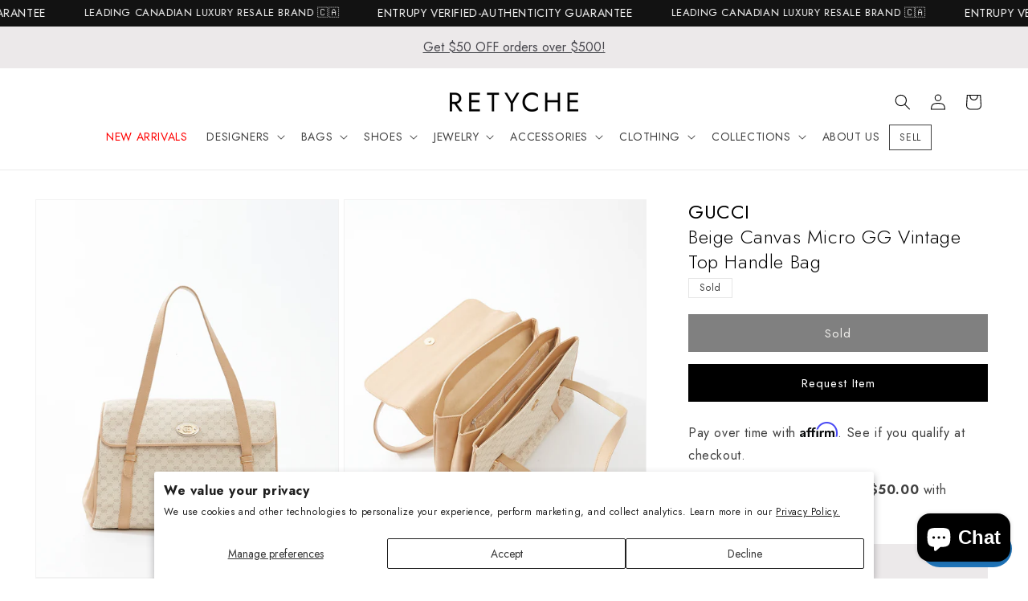

--- FILE ---
content_type: text/html; charset=utf-8
request_url: https://www.retyche.com/products/gucci-beige-canvas-micro-gg-vintage-top-handle-bag
body_size: 77874
content:
<!doctype html>
<html class="no-js" lang="en">
  <head>
    <meta charset="utf-8">
    <meta http-equiv="X-UA-Compatible" content="IE=edge">
    <meta name="viewport" content="width=device-width,initial-scale=1">
    <meta name="theme-color" content="">
    <meta name="google-site-verification" content="7csW2BBT_gIddbNX9BjlMaRUi6vjVotre5bbRqOBRI8" />
    
    
    <meta name="robots" content="index,follow" />
    
    <!-- Canonical URL -->
    <link rel="canonical" href="">
    <!-- Hreflang Tags for English Canada -->
    <link rel="alternate" hreflang="en-CA" href="">
    <!-- Hreflang Tags for French Canada -->
    <link rel="alternate" hreflang="fr-CA" href="/fr">
    <!-- Hreflang Tags for English UK -->
    <link rel="alternate" hreflang="en-GB" href="/en-gb">
    <!-- Hreflang Tags for English Denmark -->
    <link rel="alternate" hreflang="en-DK" href="/en-dk">
    <!-- Hreflang Tag for X-Default -->
    <link rel="alternate" hreflang="x-default" href="">
    <!-- Google Tag Manager -->
        <script>
          (function(w,d,s,l,i){w[l]=w[l]||[];w[l].push({'gtm.start':
          new Date().getTime(),event:'gtm.js'});var f=d.getElementsByTagName(s)[0],
          j=d.createElement(s),dl=l!='dataLayer'?'&l='+l:'';j.async=true;j.src=
          'https://www.googletagmanager.com/gtm.js?id='+i+dl;f.parentNode.insertBefore(j,f);
          })(window,document,'script','dataLayer','GTM-NBP4RHD');
        </script>
    <!-- End Google Tag Manager -->
    
   <link href="//www.retyche.com/cdn/shop/t/60/assets/theme.css?v=54143143828728111611725731218" rel="stylesheet" type="text/css" media="all" />
<link
        rel="icon"
        type="image/png"
        href="//www.retyche.com/cdn/shop/files/favicon.png?crop=center&height=32&v=1700938875&width=32"
        media="(prefers-color-scheme: no-preference), (prefers-color-scheme: light)"
      ><link
        rel="icon"
        type="image/png"
        href="//www.retyche.com/cdn/shop/files/favicon_dark.png?crop=center&height=32&v=1700939192&width=32"
        media="(prefers-color-scheme: dark)"
      ><link rel="preconnect" href="https://fonts.shopifycdn.com" crossorigin><title>
      Explore a Gucci Beige Canvas Micro GG Vintage Top Handle Bag - Authenticated Pre-Owned | Discover More
 &ndash; RETYCHE</title>

    
      <meta name="description" content="This sought-after item is currently sold out at Retyche, but luxury never waits for long! Explore similar luxury items and discover the latest additions to our collection. Sign up for restock alerts to be the first to know when your favorites are back in stock.">
    

    

<meta property="og:site_name" content="RETYCHE">
<meta property="og:url" content="https://www.retyche.com/products/gucci-beige-canvas-micro-gg-vintage-top-handle-bag">
<meta property="og:title" content="Explore a Gucci Beige Canvas Micro GG Vintage Top Handle Bag - Authenticated Pre-Owned | Discover More">
<meta property="og:type" content="product">
<meta property="og:description" content="This sought-after item is currently sold out at Retyche, but luxury never waits for long! Explore similar luxury items and discover the latest additions to our collection. Sign up for restock alerts to be the first to know when your favorites are back in stock."><meta property="og:image" content="http://www.retyche.com/cdn/shop/products/retyche-july-21-202119479.jpg?v=1628020187">
  <meta property="og:image:secure_url" content="https://www.retyche.com/cdn/shop/products/retyche-july-21-202119479.jpg?v=1628020187">
  <meta property="og:image:width" content="1638">
  <meta property="og:image:height" content="2048"><meta property="og:price:amount" content="200">
  <meta property="og:price:currency" content="CAD"><meta name="twitter:card" content="summary_large_image">
<meta name="twitter:title" content="Explore a Gucci Beige Canvas Micro GG Vintage Top Handle Bag - Authenticated Pre-Owned | Discover More">
<meta name="twitter:description" content="This sought-after item is currently sold out at Retyche, but luxury never waits for long! Explore similar luxury items and discover the latest additions to our collection. Sign up for restock alerts to be the first to know when your favorites are back in stock.">


    <link href="//www.retyche.com/cdn/shop/t/60/assets/base.css?v=36979169600769492611725730929" rel="stylesheet" type="text/css" media="all" />

    <script src="//www.retyche.com/cdn/shop/t/60/assets/constants.js?v=58251544750838685771725730929" defer="defer"></script>
    <script src="//www.retyche.com/cdn/shop/t/60/assets/pubsub.js?v=158357773527763999511725730929" defer="defer"></script>
    <script src="//www.retyche.com/cdn/shop/t/60/assets/global.js?v=85332366223962699781725730929" defer="defer"></script><script type="text/javascript" src="//code.jquery.com/jquery-1.11.0.min.js"></script>
    <script type="text/javascript" src="//code.jquery.com/jquery-migrate-1.2.1.min.js"></script>
    <script src="//www.retyche.com/cdn/shop/t/60/assets/slick.min.js?v=71779134894361685811725730929" defer="defer"></script>
    <link href="//www.retyche.com/cdn/shop/t/60/assets/slick.css?v=99726780682321641821725730929" rel="stylesheet" type="text/css" media="all" />
    <link href="//www.retyche.com/cdn/shop/t/60/assets/slick-theme.css?v=169252637048343725171725730929" rel="stylesheet" type="text/css" media="all" />
    <script>window.performance && window.performance.mark && window.performance.mark('shopify.content_for_header.start');</script><meta name="google-site-verification" content="yQt8hFfjokQpr-NcOidzGwKn5CeT3ENQ0Qd69hzt-T0">
<meta id="shopify-digital-wallet" name="shopify-digital-wallet" content="/57018122395/digital_wallets/dialog">
<meta name="shopify-checkout-api-token" content="ea789d3515226afb015bd9a0c00af468">
<meta id="in-context-paypal-metadata" data-shop-id="57018122395" data-venmo-supported="false" data-environment="production" data-locale="en_US" data-paypal-v4="true" data-currency="CAD">
<link rel="alternate" hreflang="x-default" href="https://www.retyche.com/products/gucci-beige-canvas-micro-gg-vintage-top-handle-bag">
<link rel="alternate" hreflang="en" href="https://www.retyche.com/products/gucci-beige-canvas-micro-gg-vintage-top-handle-bag">
<link rel="alternate" hreflang="fr" href="https://www.retyche.com/fr/products/gucci-beige-canvas-micro-gg-vintage-top-handle-bag">
<link rel="alternate" hreflang="en-GB" href="https://www.retyche.com/en-gb/products/gucci-beige-canvas-micro-gg-vintage-top-handle-bag">
<link rel="alternate" hreflang="en-DK" href="https://www.retyche.com/en-dk/products/gucci-beige-canvas-micro-gg-vintage-top-handle-bag">
<link rel="alternate" type="application/json+oembed" href="https://www.retyche.com/products/gucci-beige-canvas-micro-gg-vintage-top-handle-bag.oembed">
<script async="async" src="/checkouts/internal/preloads.js?locale=en-CA"></script>
<link rel="preconnect" href="https://shop.app" crossorigin="anonymous">
<script async="async" src="https://shop.app/checkouts/internal/preloads.js?locale=en-CA&shop_id=57018122395" crossorigin="anonymous"></script>
<script id="apple-pay-shop-capabilities" type="application/json">{"shopId":57018122395,"countryCode":"CA","currencyCode":"CAD","merchantCapabilities":["supports3DS"],"merchantId":"gid:\/\/shopify\/Shop\/57018122395","merchantName":"RETYCHE","requiredBillingContactFields":["postalAddress","email","phone"],"requiredShippingContactFields":["postalAddress","email","phone"],"shippingType":"shipping","supportedNetworks":["visa","masterCard","amex","discover","interac","jcb"],"total":{"type":"pending","label":"RETYCHE","amount":"1.00"},"shopifyPaymentsEnabled":true,"supportsSubscriptions":true}</script>
<script id="shopify-features" type="application/json">{"accessToken":"ea789d3515226afb015bd9a0c00af468","betas":["rich-media-storefront-analytics"],"domain":"www.retyche.com","predictiveSearch":true,"shopId":57018122395,"locale":"en"}</script>
<script>var Shopify = Shopify || {};
Shopify.shop = "retyche-shop.myshopify.com";
Shopify.locale = "en";
Shopify.currency = {"active":"CAD","rate":"1.0"};
Shopify.country = "CA";
Shopify.theme = {"name":"LIVE v12.0.8","id":143698657502,"schema_name":"Dawn","schema_version":"12.0.0","theme_store_id":null,"role":"main"};
Shopify.theme.handle = "null";
Shopify.theme.style = {"id":null,"handle":null};
Shopify.cdnHost = "www.retyche.com/cdn";
Shopify.routes = Shopify.routes || {};
Shopify.routes.root = "/";</script>
<script type="module">!function(o){(o.Shopify=o.Shopify||{}).modules=!0}(window);</script>
<script>!function(o){function n(){var o=[];function n(){o.push(Array.prototype.slice.apply(arguments))}return n.q=o,n}var t=o.Shopify=o.Shopify||{};t.loadFeatures=n(),t.autoloadFeatures=n()}(window);</script>
<script>
  window.ShopifyPay = window.ShopifyPay || {};
  window.ShopifyPay.apiHost = "shop.app\/pay";
  window.ShopifyPay.redirectState = null;
</script>
<script id="shop-js-analytics" type="application/json">{"pageType":"product"}</script>
<script defer="defer" async type="module" src="//www.retyche.com/cdn/shopifycloud/shop-js/modules/v2/client.init-shop-cart-sync_BN7fPSNr.en.esm.js"></script>
<script defer="defer" async type="module" src="//www.retyche.com/cdn/shopifycloud/shop-js/modules/v2/chunk.common_Cbph3Kss.esm.js"></script>
<script defer="defer" async type="module" src="//www.retyche.com/cdn/shopifycloud/shop-js/modules/v2/chunk.modal_DKumMAJ1.esm.js"></script>
<script type="module">
  await import("//www.retyche.com/cdn/shopifycloud/shop-js/modules/v2/client.init-shop-cart-sync_BN7fPSNr.en.esm.js");
await import("//www.retyche.com/cdn/shopifycloud/shop-js/modules/v2/chunk.common_Cbph3Kss.esm.js");
await import("//www.retyche.com/cdn/shopifycloud/shop-js/modules/v2/chunk.modal_DKumMAJ1.esm.js");

  window.Shopify.SignInWithShop?.initShopCartSync?.({"fedCMEnabled":true,"windoidEnabled":true});

</script>
<script defer="defer" async type="module" src="//www.retyche.com/cdn/shopifycloud/shop-js/modules/v2/client.payment-terms_BxzfvcZJ.en.esm.js"></script>
<script defer="defer" async type="module" src="//www.retyche.com/cdn/shopifycloud/shop-js/modules/v2/chunk.common_Cbph3Kss.esm.js"></script>
<script defer="defer" async type="module" src="//www.retyche.com/cdn/shopifycloud/shop-js/modules/v2/chunk.modal_DKumMAJ1.esm.js"></script>
<script type="module">
  await import("//www.retyche.com/cdn/shopifycloud/shop-js/modules/v2/client.payment-terms_BxzfvcZJ.en.esm.js");
await import("//www.retyche.com/cdn/shopifycloud/shop-js/modules/v2/chunk.common_Cbph3Kss.esm.js");
await import("//www.retyche.com/cdn/shopifycloud/shop-js/modules/v2/chunk.modal_DKumMAJ1.esm.js");

  
</script>
<script>
  window.Shopify = window.Shopify || {};
  if (!window.Shopify.featureAssets) window.Shopify.featureAssets = {};
  window.Shopify.featureAssets['shop-js'] = {"shop-cart-sync":["modules/v2/client.shop-cart-sync_CJVUk8Jm.en.esm.js","modules/v2/chunk.common_Cbph3Kss.esm.js","modules/v2/chunk.modal_DKumMAJ1.esm.js"],"init-fed-cm":["modules/v2/client.init-fed-cm_7Fvt41F4.en.esm.js","modules/v2/chunk.common_Cbph3Kss.esm.js","modules/v2/chunk.modal_DKumMAJ1.esm.js"],"init-shop-email-lookup-coordinator":["modules/v2/client.init-shop-email-lookup-coordinator_Cc088_bR.en.esm.js","modules/v2/chunk.common_Cbph3Kss.esm.js","modules/v2/chunk.modal_DKumMAJ1.esm.js"],"init-windoid":["modules/v2/client.init-windoid_hPopwJRj.en.esm.js","modules/v2/chunk.common_Cbph3Kss.esm.js","modules/v2/chunk.modal_DKumMAJ1.esm.js"],"shop-button":["modules/v2/client.shop-button_B0jaPSNF.en.esm.js","modules/v2/chunk.common_Cbph3Kss.esm.js","modules/v2/chunk.modal_DKumMAJ1.esm.js"],"shop-cash-offers":["modules/v2/client.shop-cash-offers_DPIskqss.en.esm.js","modules/v2/chunk.common_Cbph3Kss.esm.js","modules/v2/chunk.modal_DKumMAJ1.esm.js"],"shop-toast-manager":["modules/v2/client.shop-toast-manager_CK7RT69O.en.esm.js","modules/v2/chunk.common_Cbph3Kss.esm.js","modules/v2/chunk.modal_DKumMAJ1.esm.js"],"init-shop-cart-sync":["modules/v2/client.init-shop-cart-sync_BN7fPSNr.en.esm.js","modules/v2/chunk.common_Cbph3Kss.esm.js","modules/v2/chunk.modal_DKumMAJ1.esm.js"],"init-customer-accounts-sign-up":["modules/v2/client.init-customer-accounts-sign-up_CfPf4CXf.en.esm.js","modules/v2/client.shop-login-button_DeIztwXF.en.esm.js","modules/v2/chunk.common_Cbph3Kss.esm.js","modules/v2/chunk.modal_DKumMAJ1.esm.js"],"pay-button":["modules/v2/client.pay-button_CgIwFSYN.en.esm.js","modules/v2/chunk.common_Cbph3Kss.esm.js","modules/v2/chunk.modal_DKumMAJ1.esm.js"],"init-customer-accounts":["modules/v2/client.init-customer-accounts_DQ3x16JI.en.esm.js","modules/v2/client.shop-login-button_DeIztwXF.en.esm.js","modules/v2/chunk.common_Cbph3Kss.esm.js","modules/v2/chunk.modal_DKumMAJ1.esm.js"],"avatar":["modules/v2/client.avatar_BTnouDA3.en.esm.js"],"init-shop-for-new-customer-accounts":["modules/v2/client.init-shop-for-new-customer-accounts_CsZy_esa.en.esm.js","modules/v2/client.shop-login-button_DeIztwXF.en.esm.js","modules/v2/chunk.common_Cbph3Kss.esm.js","modules/v2/chunk.modal_DKumMAJ1.esm.js"],"shop-follow-button":["modules/v2/client.shop-follow-button_BRMJjgGd.en.esm.js","modules/v2/chunk.common_Cbph3Kss.esm.js","modules/v2/chunk.modal_DKumMAJ1.esm.js"],"checkout-modal":["modules/v2/client.checkout-modal_B9Drz_yf.en.esm.js","modules/v2/chunk.common_Cbph3Kss.esm.js","modules/v2/chunk.modal_DKumMAJ1.esm.js"],"shop-login-button":["modules/v2/client.shop-login-button_DeIztwXF.en.esm.js","modules/v2/chunk.common_Cbph3Kss.esm.js","modules/v2/chunk.modal_DKumMAJ1.esm.js"],"lead-capture":["modules/v2/client.lead-capture_DXYzFM3R.en.esm.js","modules/v2/chunk.common_Cbph3Kss.esm.js","modules/v2/chunk.modal_DKumMAJ1.esm.js"],"shop-login":["modules/v2/client.shop-login_CA5pJqmO.en.esm.js","modules/v2/chunk.common_Cbph3Kss.esm.js","modules/v2/chunk.modal_DKumMAJ1.esm.js"],"payment-terms":["modules/v2/client.payment-terms_BxzfvcZJ.en.esm.js","modules/v2/chunk.common_Cbph3Kss.esm.js","modules/v2/chunk.modal_DKumMAJ1.esm.js"]};
</script>
<script>(function() {
  var isLoaded = false;
  function asyncLoad() {
    if (isLoaded) return;
    isLoaded = true;
    var urls = ["\/\/www.powr.io\/powr.js?powr-token=retyche-shop.myshopify.com\u0026external-type=shopify\u0026shop=retyche-shop.myshopify.com","https:\/\/services.nofraud.com\/js\/device.js?shop=retyche-shop.myshopify.com","https:\/\/cdn.rebuyengine.com\/onsite\/js\/rebuy.js?shop=retyche-shop.myshopify.com"];
    for (var i = 0; i < urls.length; i++) {
      var s = document.createElement('script');
      s.type = 'text/javascript';
      s.async = true;
      s.src = urls[i];
      var x = document.getElementsByTagName('script')[0];
      x.parentNode.insertBefore(s, x);
    }
  };
  if(window.attachEvent) {
    window.attachEvent('onload', asyncLoad);
  } else {
    window.addEventListener('load', asyncLoad, false);
  }
})();</script>
<script id="__st">var __st={"a":57018122395,"offset":-18000,"reqid":"4cb9e1a1-bcae-4763-8808-94efec5a8455-1770127781","pageurl":"www.retyche.com\/products\/gucci-beige-canvas-micro-gg-vintage-top-handle-bag","u":"94f5375350e4","p":"product","rtyp":"product","rid":6959637495963};</script>
<script>window.ShopifyPaypalV4VisibilityTracking = true;</script>
<script id="captcha-bootstrap">!function(){'use strict';const t='contact',e='account',n='new_comment',o=[[t,t],['blogs',n],['comments',n],[t,'customer']],c=[[e,'customer_login'],[e,'guest_login'],[e,'recover_customer_password'],[e,'create_customer']],r=t=>t.map((([t,e])=>`form[action*='/${t}']:not([data-nocaptcha='true']) input[name='form_type'][value='${e}']`)).join(','),a=t=>()=>t?[...document.querySelectorAll(t)].map((t=>t.form)):[];function s(){const t=[...o],e=r(t);return a(e)}const i='password',u='form_key',d=['recaptcha-v3-token','g-recaptcha-response','h-captcha-response',i],f=()=>{try{return window.sessionStorage}catch{return}},m='__shopify_v',_=t=>t.elements[u];function p(t,e,n=!1){try{const o=window.sessionStorage,c=JSON.parse(o.getItem(e)),{data:r}=function(t){const{data:e,action:n}=t;return t[m]||n?{data:e,action:n}:{data:t,action:n}}(c);for(const[e,n]of Object.entries(r))t.elements[e]&&(t.elements[e].value=n);n&&o.removeItem(e)}catch(o){console.error('form repopulation failed',{error:o})}}const l='form_type',E='cptcha';function T(t){t.dataset[E]=!0}const w=window,h=w.document,L='Shopify',v='ce_forms',y='captcha';let A=!1;((t,e)=>{const n=(g='f06e6c50-85a8-45c8-87d0-21a2b65856fe',I='https://cdn.shopify.com/shopifycloud/storefront-forms-hcaptcha/ce_storefront_forms_captcha_hcaptcha.v1.5.2.iife.js',D={infoText:'Protected by hCaptcha',privacyText:'Privacy',termsText:'Terms'},(t,e,n)=>{const o=w[L][v],c=o.bindForm;if(c)return c(t,g,e,D).then(n);var r;o.q.push([[t,g,e,D],n]),r=I,A||(h.body.append(Object.assign(h.createElement('script'),{id:'captcha-provider',async:!0,src:r})),A=!0)});var g,I,D;w[L]=w[L]||{},w[L][v]=w[L][v]||{},w[L][v].q=[],w[L][y]=w[L][y]||{},w[L][y].protect=function(t,e){n(t,void 0,e),T(t)},Object.freeze(w[L][y]),function(t,e,n,w,h,L){const[v,y,A,g]=function(t,e,n){const i=e?o:[],u=t?c:[],d=[...i,...u],f=r(d),m=r(i),_=r(d.filter((([t,e])=>n.includes(e))));return[a(f),a(m),a(_),s()]}(w,h,L),I=t=>{const e=t.target;return e instanceof HTMLFormElement?e:e&&e.form},D=t=>v().includes(t);t.addEventListener('submit',(t=>{const e=I(t);if(!e)return;const n=D(e)&&!e.dataset.hcaptchaBound&&!e.dataset.recaptchaBound,o=_(e),c=g().includes(e)&&(!o||!o.value);(n||c)&&t.preventDefault(),c&&!n&&(function(t){try{if(!f())return;!function(t){const e=f();if(!e)return;const n=_(t);if(!n)return;const o=n.value;o&&e.removeItem(o)}(t);const e=Array.from(Array(32),(()=>Math.random().toString(36)[2])).join('');!function(t,e){_(t)||t.append(Object.assign(document.createElement('input'),{type:'hidden',name:u})),t.elements[u].value=e}(t,e),function(t,e){const n=f();if(!n)return;const o=[...t.querySelectorAll(`input[type='${i}']`)].map((({name:t})=>t)),c=[...d,...o],r={};for(const[a,s]of new FormData(t).entries())c.includes(a)||(r[a]=s);n.setItem(e,JSON.stringify({[m]:1,action:t.action,data:r}))}(t,e)}catch(e){console.error('failed to persist form',e)}}(e),e.submit())}));const S=(t,e)=>{t&&!t.dataset[E]&&(n(t,e.some((e=>e===t))),T(t))};for(const o of['focusin','change'])t.addEventListener(o,(t=>{const e=I(t);D(e)&&S(e,y())}));const B=e.get('form_key'),M=e.get(l),P=B&&M;t.addEventListener('DOMContentLoaded',(()=>{const t=y();if(P)for(const e of t)e.elements[l].value===M&&p(e,B);[...new Set([...A(),...v().filter((t=>'true'===t.dataset.shopifyCaptcha))])].forEach((e=>S(e,t)))}))}(h,new URLSearchParams(w.location.search),n,t,e,['guest_login'])})(!0,!0)}();</script>
<script integrity="sha256-4kQ18oKyAcykRKYeNunJcIwy7WH5gtpwJnB7kiuLZ1E=" data-source-attribution="shopify.loadfeatures" defer="defer" src="//www.retyche.com/cdn/shopifycloud/storefront/assets/storefront/load_feature-a0a9edcb.js" crossorigin="anonymous"></script>
<script crossorigin="anonymous" defer="defer" src="//www.retyche.com/cdn/shopifycloud/storefront/assets/shopify_pay/storefront-65b4c6d7.js?v=20250812"></script>
<script data-source-attribution="shopify.dynamic_checkout.dynamic.init">var Shopify=Shopify||{};Shopify.PaymentButton=Shopify.PaymentButton||{isStorefrontPortableWallets:!0,init:function(){window.Shopify.PaymentButton.init=function(){};var t=document.createElement("script");t.src="https://www.retyche.com/cdn/shopifycloud/portable-wallets/latest/portable-wallets.en.js",t.type="module",document.head.appendChild(t)}};
</script>
<script data-source-attribution="shopify.dynamic_checkout.buyer_consent">
  function portableWalletsHideBuyerConsent(e){var t=document.getElementById("shopify-buyer-consent"),n=document.getElementById("shopify-subscription-policy-button");t&&n&&(t.classList.add("hidden"),t.setAttribute("aria-hidden","true"),n.removeEventListener("click",e))}function portableWalletsShowBuyerConsent(e){var t=document.getElementById("shopify-buyer-consent"),n=document.getElementById("shopify-subscription-policy-button");t&&n&&(t.classList.remove("hidden"),t.removeAttribute("aria-hidden"),n.addEventListener("click",e))}window.Shopify?.PaymentButton&&(window.Shopify.PaymentButton.hideBuyerConsent=portableWalletsHideBuyerConsent,window.Shopify.PaymentButton.showBuyerConsent=portableWalletsShowBuyerConsent);
</script>
<script data-source-attribution="shopify.dynamic_checkout.cart.bootstrap">document.addEventListener("DOMContentLoaded",(function(){function t(){return document.querySelector("shopify-accelerated-checkout-cart, shopify-accelerated-checkout")}if(t())Shopify.PaymentButton.init();else{new MutationObserver((function(e,n){t()&&(Shopify.PaymentButton.init(),n.disconnect())})).observe(document.body,{childList:!0,subtree:!0})}}));
</script>
<script id='scb4127' type='text/javascript' async='' src='https://www.retyche.com/cdn/shopifycloud/privacy-banner/storefront-banner.js'></script><link id="shopify-accelerated-checkout-styles" rel="stylesheet" media="screen" href="https://www.retyche.com/cdn/shopifycloud/portable-wallets/latest/accelerated-checkout-backwards-compat.css" crossorigin="anonymous">
<style id="shopify-accelerated-checkout-cart">
        #shopify-buyer-consent {
  margin-top: 1em;
  display: inline-block;
  width: 100%;
}

#shopify-buyer-consent.hidden {
  display: none;
}

#shopify-subscription-policy-button {
  background: none;
  border: none;
  padding: 0;
  text-decoration: underline;
  font-size: inherit;
  cursor: pointer;
}

#shopify-subscription-policy-button::before {
  box-shadow: none;
}

      </style>
<script id="sections-script" data-sections="header" defer="defer" src="//www.retyche.com/cdn/shop/t/60/compiled_assets/scripts.js?v=21276"></script>
<script>window.performance && window.performance.mark && window.performance.mark('shopify.content_for_header.end');</script>

    <!--
      - Check if CMS Font injection input set for Body font
      - If CMS Font injection input set than load that font and use the styles
      - Otherwise, load the font choosed from CMS font picker
    -->
    

    <style data-shopify>
      /* @font-face {
  font-family: Roboto;
  font-weight: 400;
  font-style: normal;
  font-display: swap;
  src: url("//www.retyche.com/cdn/fonts/roboto/roboto_n4.2019d890f07b1852f56ce63ba45b2db45d852cba.woff2") format("woff2"),
       url("//www.retyche.com/cdn/fonts/roboto/roboto_n4.238690e0007583582327135619c5f7971652fa9d.woff") format("woff");
}

      
      
      
       */

      
        :root,
        .color-background-1 {
          --color-background: 255,255,255;
        
          --gradient-background: #ffffff;
        

        

        --color-foreground: 0,0,0;
        --color-background-contrast: 191,191,191;
        --color-shadow: 17,18,25;
        --color-button: 0,0,0;
        --color-button-text: 222,220,214;
        --color-secondary-button: 255,255,255;
        --color-secondary-button-text: 0,0,0;
        --color-link: 0,0,0;
        --color-badge-foreground: 0,0,0;
        --color-badge-background: 255,255,255;
        --color-badge-border: 0,0,0;
        --payment-terms-background-color: rgb(255 255 255);
      }
      
        
        .color-background-2 {
          --color-background: 236,233,234;
        
          --gradient-background: #ece9ea;
        

        

        --color-foreground: 17,18,25;
        --color-background-contrast: 177,165,169;
        --color-shadow: 49,48,52;
        --color-button: 49,48,52;
        --color-button-text: 243,243,243;
        --color-secondary-button: 236,233,234;
        --color-secondary-button-text: 222,220,214;
        --color-link: 222,220,214;
        --color-badge-foreground: 17,18,25;
        --color-badge-background: 236,233,234;
        --color-badge-border: 17,18,25;
        --payment-terms-background-color: rgb(236 233 234);
      }
      
        
        .color-inverse {
          --color-background: 255,255,255;
        
          --gradient-background: #ffffff;
        

        

        --color-foreground: 0,0,0;
        --color-background-contrast: 191,191,191;
        --color-shadow: 18,18,18;
        --color-button: 255,255,255;
        --color-button-text: 255,255,255;
        --color-secondary-button: 255,255,255;
        --color-secondary-button-text: 17,18,25;
        --color-link: 17,18,25;
        --color-badge-foreground: 0,0,0;
        --color-badge-background: 255,255,255;
        --color-badge-border: 0,0,0;
        --payment-terms-background-color: rgb(255 255 255);
      }
      
        
        .color-accent-1 {
          --color-background: 18,18,18;
        
          --gradient-background: #121212;
        

        

        --color-foreground: 255,255,255;
        --color-background-contrast: 146,146,146;
        --color-shadow: 18,18,18;
        --color-button: 255,255,255;
        --color-button-text: 18,18,18;
        --color-secondary-button: 18,18,18;
        --color-secondary-button-text: 255,255,255;
        --color-link: 255,255,255;
        --color-badge-foreground: 255,255,255;
        --color-badge-background: 18,18,18;
        --color-badge-border: 255,255,255;
        --payment-terms-background-color: rgb(18 18 18);
      }
      
        
        .color-accent-2 {
          --color-background: 92,92,92;
        
          --gradient-background: #5c5c5c;
        

        

        --color-foreground: 255,255,255;
        --color-background-contrast: 28,28,28;
        --color-shadow: 18,18,18;
        --color-button: 255,255,255;
        --color-button-text: 92,92,92;
        --color-secondary-button: 92,92,92;
        --color-secondary-button-text: 255,255,255;
        --color-link: 255,255,255;
        --color-badge-foreground: 255,255,255;
        --color-badge-background: 92,92,92;
        --color-badge-border: 255,255,255;
        --payment-terms-background-color: rgb(92 92 92);
      }
      

      body, .color-background-1, .color-background-2, .color-inverse, .color-accent-1, .color-accent-2 {
        color: rgba(var(--color-foreground), 0.75);
        background-color: rgb(var(--color-background));
      }

      :root {
        --font-body-family: Jost, Roboto, sans-serif;
        --font-body-style: normal;
        --font-body-weight: 400;
        --font-body-weight-bold: 700;

        --font-heading-family: Jost, "New York", Iowan Old Style, Apple Garamond, Baskerville, Times New Roman, Droid Serif, Times, Source Serif Pro, serif, Apple Color Emoji, Segoe UI Emoji, Segoe UI Symbol;
        --font-heading-style: normal;
        --font-heading-weight: 300;

        --font-body-scale: 1.0;
        --font-heading-scale: 1.0;

        --media-padding: px;
        --media-border-opacity: 0.05;
        --media-border-width: 1px;
        --media-radius: 0px;
        --media-shadow-opacity: 0.0;
        --media-shadow-horizontal-offset: 0px;
        --media-shadow-vertical-offset: 4px;
        --media-shadow-blur-radius: 5px;
        --media-shadow-visible: 0;

        --page-width: 160rem;
        --page-width-margin: 0rem;

        --product-card-image-padding: 0.0rem;
        --product-card-corner-radius: 0.0rem;
        --product-card-text-alignment: left;
        --product-card-border-width: 0.0rem;
        --product-card-border-opacity: 0.1;
        --product-card-shadow-opacity: 0.0;
        --product-card-shadow-visible: 0;
        --product-card-shadow-horizontal-offset: 0.0rem;
        --product-card-shadow-vertical-offset: 0.4rem;
        --product-card-shadow-blur-radius: 0.5rem;

        --collection-card-image-padding: 0.0rem;
        --collection-card-corner-radius: 0.0rem;
        --collection-card-text-alignment: left;
        --collection-card-border-width: 0.0rem;
        --collection-card-border-opacity: 0.1;
        --collection-card-shadow-opacity: 0.0;
        --collection-card-shadow-visible: 0;
        --collection-card-shadow-horizontal-offset: 0.0rem;
        --collection-card-shadow-vertical-offset: 0.4rem;
        --collection-card-shadow-blur-radius: 0.5rem;

        --blog-card-image-padding: 0.0rem;
        --blog-card-corner-radius: 0.0rem;
        --blog-card-text-alignment: left;
        --blog-card-border-width: 0.0rem;
        --blog-card-border-opacity: 0.1;
        --blog-card-shadow-opacity: 0.0;
        --blog-card-shadow-visible: 0;
        --blog-card-shadow-horizontal-offset: 0.0rem;
        --blog-card-shadow-vertical-offset: 0.4rem;
        --blog-card-shadow-blur-radius: 0.5rem;

        --badge-corner-radius: 0.0rem;

        --popup-border-width: 1px;
        --popup-border-opacity: 0.1;
        --popup-corner-radius: 0px;
        --popup-shadow-opacity: 0.05;
        --popup-shadow-horizontal-offset: 0px;
        --popup-shadow-vertical-offset: 4px;
        --popup-shadow-blur-radius: 5px;

        --drawer-border-width: 1px;
        --drawer-border-opacity: 0.1;
        --drawer-shadow-opacity: 0.0;
        --drawer-shadow-horizontal-offset: 0px;
        --drawer-shadow-vertical-offset: 4px;
        --drawer-shadow-blur-radius: 5px;

        --spacing-sections-desktop: 36px;
        --spacing-sections-mobile: 25px;

        --grid-desktop-vertical-spacing: 40px;
        --grid-desktop-horizontal-spacing: 12px;
        --grid-mobile-vertical-spacing: 20px;
        --grid-mobile-horizontal-spacing: 6px;

        --text-boxes-border-opacity: 0.1;
        --text-boxes-border-width: 0px;
        --text-boxes-radius: 0px;
        --text-boxes-shadow-opacity: 0.0;
        --text-boxes-shadow-visible: 0;
        --text-boxes-shadow-horizontal-offset: 0px;
        --text-boxes-shadow-vertical-offset: 4px;
        --text-boxes-shadow-blur-radius: 5px;

        --buttons-radius: 0px;
        --buttons-radius-outset: 0px;
        --buttons-border-width: 1px;
        --buttons-border-opacity: 1.0;
        --buttons-shadow-opacity: 0.0;
        --buttons-shadow-visible: 0;
        --buttons-shadow-horizontal-offset: 0px;
        --buttons-shadow-vertical-offset: 4px;
        --buttons-shadow-blur-radius: 5px;
        --buttons-border-offset: 0px;

        --inputs-radius: 0px;
        --inputs-border-width: 1px;
        --inputs-border-opacity: 0.55;
        --inputs-shadow-opacity: 0.0;
        --inputs-shadow-horizontal-offset: 0px;
        --inputs-margin-offset: 0px;
        --inputs-shadow-vertical-offset: 4px;
        --inputs-shadow-blur-radius: 5px;
        --inputs-radius-outset: 0px;

        --variant-pills-radius: 40px;
        --variant-pills-border-width: 1px;
        --variant-pills-border-opacity: 0.55;
        --variant-pills-shadow-opacity: 0.0;
        --variant-pills-shadow-horizontal-offset: 0px;
        --variant-pills-shadow-vertical-offset: 4px;
        --variant-pills-shadow-blur-radius: 5px;
      }

      *,
      *::before,
      *::after {
        box-sizing: inherit;
      }

      html {
        box-sizing: border-box;
        font-size: calc(var(--font-body-scale) * 62.5%);
        height: 100%;
      }

      body {
        display: grid;
        grid-template-rows: auto auto 1fr auto;
        grid-template-columns: 100%;
        min-height: 100%;
        margin: 0;
        font-size: 1.5rem;
        letter-spacing: 0.06rem;
        line-height: calc(1 + 0.8 / var(--font-body-scale));
        font-family: var(--font-body-family);
        font-style: var(--font-body-style);
        font-weight: var(--font-body-weight);
      }

      @media screen and (min-width: 750px) {
        body {
          font-size: 1.6rem;
        }
      }
    
    </style>
<link rel="preload" as="font" href="//www.retyche.com/cdn/fonts/roboto/roboto_n4.2019d890f07b1852f56ce63ba45b2db45d852cba.woff2" type="font/woff2" crossorigin><link href="//www.retyche.com/cdn/shop/t/60/assets/component-localization-form.css?v=143319823105703127341725730929" rel="stylesheet" type="text/css" media="all" />
      <script src="//www.retyche.com/cdn/shop/t/60/assets/localization-form.js?v=161644695336821385561725730929" defer="defer"></script><link
        rel="stylesheet"
        href="//www.retyche.com/cdn/shop/t/60/assets/component-predictive-search.css?v=118923337488134913561725730929"
        media="print"
        onload="this.media='all'"
      ><script>
      document.documentElement.className = document.documentElement.className.replace('no-js', 'js');
      if (Shopify.designMode) {
        document.documentElement.classList.add('shopify-design-mode');
      }
    </script>

      <!-- Hotjar Tracking Code for Retyche -->
        <script>
          (function(h,o,t,j,a,r){
              h.hj=h.hj||function(){(h.hj.q=h.hj.q||[]).push(arguments)};
              h._hjSettings={hjid:3713219,hjsv:6};
              a=o.getElementsByTagName('head')[0];
              r=o.createElement('script');r.async=1;
              r.src=t+h._hjSettings.hjid+j+h._hjSettings.hjsv;
              a.appendChild(r);
          })(window,document,'https://static.hotjar.com/c/hotjar-','.js?sv=');
        </script>
        
      <script>
          document.addEventListener('DOMContentLoaded', function() {
          let urlPathName = window.location.pathname;
          if (urlPathName === '/' && localStorage.getItem('activateCartDrawer') === 'true') {
            var cartDrawer = document.getElementsByTagName("cart-drawer")[0];
            var body = document.getElementsByTagName("body")[0];
  
            if (cartDrawer) {
              cartDrawer.classList.add("active");
              body.classList.add("overflow-hidden");
              localStorage.removeItem('activateCartDrawer');
            }
          }
        });
      </script>
    
      <!-- Microsoft clarity -->
<script type="text/javascript">
    (function(c,l,a,r,i,t,y){
        c[a]=c[a]||function(){(c[a].q=c[a].q||[]).push(arguments)};
        t=l.createElement(r);t.async=1;t.src="https://www.clarity.ms/tag/"+i;
        y=l.getElementsByTagName(r)[0];y.parentNode.insertBefore(t,y);
    })(window, document, "clarity", "script", "satk5i9oxc");
</script>

    
      <!-- BEGIN app block: shopify://apps/instafeed/blocks/head-block/c447db20-095d-4a10-9725-b5977662c9d5 --><link rel="preconnect" href="https://cdn.nfcube.com/">
<link rel="preconnect" href="https://scontent.cdninstagram.com/">


  <script>
    document.addEventListener('DOMContentLoaded', function () {
      let instafeedScript = document.createElement('script');

      
        instafeedScript.src = 'https://cdn.nfcube.com/instafeed-fbd9c952e9286ee8121eaa602a7fbc0f.js';
      

      document.body.appendChild(instafeedScript);
    });
  </script>





<!-- END app block --><!-- BEGIN app block: shopify://apps/seowill-seoant-ai-seo/blocks/seoant-core/8e57283b-dcb0-4f7b-a947-fb5c57a0d59d -->
<!--SEOAnt Core By SEOAnt Teams, v0.1.6 START -->







    <!-- BEGIN app snippet: Product-JSON-LD --><!-- END app snippet -->


<!-- SON-LD generated By SEOAnt END -->



<!-- Start : SEOAnt BrokenLink Redirect --><script type="text/javascript">
    !function(t){var e={};function r(n){if(e[n])return e[n].exports;var o=e[n]={i:n,l:!1,exports:{}};return t[n].call(o.exports,o,o.exports,r),o.l=!0,o.exports}r.m=t,r.c=e,r.d=function(t,e,n){r.o(t,e)||Object.defineProperty(t,e,{enumerable:!0,get:n})},r.r=function(t){"undefined"!==typeof Symbol&&Symbol.toStringTag&&Object.defineProperty(t,Symbol.toStringTag,{value:"Module"}),Object.defineProperty(t,"__esModule",{value:!0})},r.t=function(t,e){if(1&e&&(t=r(t)),8&e)return t;if(4&e&&"object"===typeof t&&t&&t.__esModule)return t;var n=Object.create(null);if(r.r(n),Object.defineProperty(n,"default",{enumerable:!0,value:t}),2&e&&"string"!=typeof t)for(var o in t)r.d(n,o,function(e){return t[e]}.bind(null,o));return n},r.n=function(t){var e=t&&t.__esModule?function(){return t.default}:function(){return t};return r.d(e,"a",e),e},r.o=function(t,e){return Object.prototype.hasOwnProperty.call(t,e)},r.p="",r(r.s=11)}([function(t,e,r){"use strict";var n=r(2),o=Object.prototype.toString;function i(t){return"[object Array]"===o.call(t)}function a(t){return"undefined"===typeof t}function u(t){return null!==t&&"object"===typeof t}function s(t){return"[object Function]"===o.call(t)}function c(t,e){if(null!==t&&"undefined"!==typeof t)if("object"!==typeof t&&(t=[t]),i(t))for(var r=0,n=t.length;r<n;r++)e.call(null,t[r],r,t);else for(var o in t)Object.prototype.hasOwnProperty.call(t,o)&&e.call(null,t[o],o,t)}t.exports={isArray:i,isArrayBuffer:function(t){return"[object ArrayBuffer]"===o.call(t)},isBuffer:function(t){return null!==t&&!a(t)&&null!==t.constructor&&!a(t.constructor)&&"function"===typeof t.constructor.isBuffer&&t.constructor.isBuffer(t)},isFormData:function(t){return"undefined"!==typeof FormData&&t instanceof FormData},isArrayBufferView:function(t){return"undefined"!==typeof ArrayBuffer&&ArrayBuffer.isView?ArrayBuffer.isView(t):t&&t.buffer&&t.buffer instanceof ArrayBuffer},isString:function(t){return"string"===typeof t},isNumber:function(t){return"number"===typeof t},isObject:u,isUndefined:a,isDate:function(t){return"[object Date]"===o.call(t)},isFile:function(t){return"[object File]"===o.call(t)},isBlob:function(t){return"[object Blob]"===o.call(t)},isFunction:s,isStream:function(t){return u(t)&&s(t.pipe)},isURLSearchParams:function(t){return"undefined"!==typeof URLSearchParams&&t instanceof URLSearchParams},isStandardBrowserEnv:function(){return("undefined"===typeof navigator||"ReactNative"!==navigator.product&&"NativeScript"!==navigator.product&&"NS"!==navigator.product)&&("undefined"!==typeof window&&"undefined"!==typeof document)},forEach:c,merge:function t(){var e={};function r(r,n){"object"===typeof e[n]&&"object"===typeof r?e[n]=t(e[n],r):e[n]=r}for(var n=0,o=arguments.length;n<o;n++)c(arguments[n],r);return e},deepMerge:function t(){var e={};function r(r,n){"object"===typeof e[n]&&"object"===typeof r?e[n]=t(e[n],r):e[n]="object"===typeof r?t({},r):r}for(var n=0,o=arguments.length;n<o;n++)c(arguments[n],r);return e},extend:function(t,e,r){return c(e,(function(e,o){t[o]=r&&"function"===typeof e?n(e,r):e})),t},trim:function(t){return t.replace(/^\s*/,"").replace(/\s*$/,"")}}},function(t,e,r){t.exports=r(12)},function(t,e,r){"use strict";t.exports=function(t,e){return function(){for(var r=new Array(arguments.length),n=0;n<r.length;n++)r[n]=arguments[n];return t.apply(e,r)}}},function(t,e,r){"use strict";var n=r(0);function o(t){return encodeURIComponent(t).replace(/%40/gi,"@").replace(/%3A/gi,":").replace(/%24/g,"$").replace(/%2C/gi,",").replace(/%20/g,"+").replace(/%5B/gi,"[").replace(/%5D/gi,"]")}t.exports=function(t,e,r){if(!e)return t;var i;if(r)i=r(e);else if(n.isURLSearchParams(e))i=e.toString();else{var a=[];n.forEach(e,(function(t,e){null!==t&&"undefined"!==typeof t&&(n.isArray(t)?e+="[]":t=[t],n.forEach(t,(function(t){n.isDate(t)?t=t.toISOString():n.isObject(t)&&(t=JSON.stringify(t)),a.push(o(e)+"="+o(t))})))})),i=a.join("&")}if(i){var u=t.indexOf("#");-1!==u&&(t=t.slice(0,u)),t+=(-1===t.indexOf("?")?"?":"&")+i}return t}},function(t,e,r){"use strict";t.exports=function(t){return!(!t||!t.__CANCEL__)}},function(t,e,r){"use strict";(function(e){var n=r(0),o=r(19),i={"Content-Type":"application/x-www-form-urlencoded"};function a(t,e){!n.isUndefined(t)&&n.isUndefined(t["Content-Type"])&&(t["Content-Type"]=e)}var u={adapter:function(){var t;return("undefined"!==typeof XMLHttpRequest||"undefined"!==typeof e&&"[object process]"===Object.prototype.toString.call(e))&&(t=r(6)),t}(),transformRequest:[function(t,e){return o(e,"Accept"),o(e,"Content-Type"),n.isFormData(t)||n.isArrayBuffer(t)||n.isBuffer(t)||n.isStream(t)||n.isFile(t)||n.isBlob(t)?t:n.isArrayBufferView(t)?t.buffer:n.isURLSearchParams(t)?(a(e,"application/x-www-form-urlencoded;charset=utf-8"),t.toString()):n.isObject(t)?(a(e,"application/json;charset=utf-8"),JSON.stringify(t)):t}],transformResponse:[function(t){if("string"===typeof t)try{t=JSON.parse(t)}catch(e){}return t}],timeout:0,xsrfCookieName:"XSRF-TOKEN",xsrfHeaderName:"X-XSRF-TOKEN",maxContentLength:-1,validateStatus:function(t){return t>=200&&t<300},headers:{common:{Accept:"application/json, text/plain, */*"}}};n.forEach(["delete","get","head"],(function(t){u.headers[t]={}})),n.forEach(["post","put","patch"],(function(t){u.headers[t]=n.merge(i)})),t.exports=u}).call(this,r(18))},function(t,e,r){"use strict";var n=r(0),o=r(20),i=r(3),a=r(22),u=r(25),s=r(26),c=r(7);t.exports=function(t){return new Promise((function(e,f){var l=t.data,p=t.headers;n.isFormData(l)&&delete p["Content-Type"];var h=new XMLHttpRequest;if(t.auth){var d=t.auth.username||"",m=t.auth.password||"";p.Authorization="Basic "+btoa(d+":"+m)}var y=a(t.baseURL,t.url);if(h.open(t.method.toUpperCase(),i(y,t.params,t.paramsSerializer),!0),h.timeout=t.timeout,h.onreadystatechange=function(){if(h&&4===h.readyState&&(0!==h.status||h.responseURL&&0===h.responseURL.indexOf("file:"))){var r="getAllResponseHeaders"in h?u(h.getAllResponseHeaders()):null,n={data:t.responseType&&"text"!==t.responseType?h.response:h.responseText,status:h.status,statusText:h.statusText,headers:r,config:t,request:h};o(e,f,n),h=null}},h.onabort=function(){h&&(f(c("Request aborted",t,"ECONNABORTED",h)),h=null)},h.onerror=function(){f(c("Network Error",t,null,h)),h=null},h.ontimeout=function(){var e="timeout of "+t.timeout+"ms exceeded";t.timeoutErrorMessage&&(e=t.timeoutErrorMessage),f(c(e,t,"ECONNABORTED",h)),h=null},n.isStandardBrowserEnv()){var v=r(27),g=(t.withCredentials||s(y))&&t.xsrfCookieName?v.read(t.xsrfCookieName):void 0;g&&(p[t.xsrfHeaderName]=g)}if("setRequestHeader"in h&&n.forEach(p,(function(t,e){"undefined"===typeof l&&"content-type"===e.toLowerCase()?delete p[e]:h.setRequestHeader(e,t)})),n.isUndefined(t.withCredentials)||(h.withCredentials=!!t.withCredentials),t.responseType)try{h.responseType=t.responseType}catch(w){if("json"!==t.responseType)throw w}"function"===typeof t.onDownloadProgress&&h.addEventListener("progress",t.onDownloadProgress),"function"===typeof t.onUploadProgress&&h.upload&&h.upload.addEventListener("progress",t.onUploadProgress),t.cancelToken&&t.cancelToken.promise.then((function(t){h&&(h.abort(),f(t),h=null)})),void 0===l&&(l=null),h.send(l)}))}},function(t,e,r){"use strict";var n=r(21);t.exports=function(t,e,r,o,i){var a=new Error(t);return n(a,e,r,o,i)}},function(t,e,r){"use strict";var n=r(0);t.exports=function(t,e){e=e||{};var r={},o=["url","method","params","data"],i=["headers","auth","proxy"],a=["baseURL","url","transformRequest","transformResponse","paramsSerializer","timeout","withCredentials","adapter","responseType","xsrfCookieName","xsrfHeaderName","onUploadProgress","onDownloadProgress","maxContentLength","validateStatus","maxRedirects","httpAgent","httpsAgent","cancelToken","socketPath"];n.forEach(o,(function(t){"undefined"!==typeof e[t]&&(r[t]=e[t])})),n.forEach(i,(function(o){n.isObject(e[o])?r[o]=n.deepMerge(t[o],e[o]):"undefined"!==typeof e[o]?r[o]=e[o]:n.isObject(t[o])?r[o]=n.deepMerge(t[o]):"undefined"!==typeof t[o]&&(r[o]=t[o])})),n.forEach(a,(function(n){"undefined"!==typeof e[n]?r[n]=e[n]:"undefined"!==typeof t[n]&&(r[n]=t[n])}));var u=o.concat(i).concat(a),s=Object.keys(e).filter((function(t){return-1===u.indexOf(t)}));return n.forEach(s,(function(n){"undefined"!==typeof e[n]?r[n]=e[n]:"undefined"!==typeof t[n]&&(r[n]=t[n])})),r}},function(t,e,r){"use strict";function n(t){this.message=t}n.prototype.toString=function(){return"Cancel"+(this.message?": "+this.message:"")},n.prototype.__CANCEL__=!0,t.exports=n},function(t,e,r){t.exports=r(13)},function(t,e,r){t.exports=r(30)},function(t,e,r){var n=function(t){"use strict";var e=Object.prototype,r=e.hasOwnProperty,n="function"===typeof Symbol?Symbol:{},o=n.iterator||"@@iterator",i=n.asyncIterator||"@@asyncIterator",a=n.toStringTag||"@@toStringTag";function u(t,e,r){return Object.defineProperty(t,e,{value:r,enumerable:!0,configurable:!0,writable:!0}),t[e]}try{u({},"")}catch(S){u=function(t,e,r){return t[e]=r}}function s(t,e,r,n){var o=e&&e.prototype instanceof l?e:l,i=Object.create(o.prototype),a=new L(n||[]);return i._invoke=function(t,e,r){var n="suspendedStart";return function(o,i){if("executing"===n)throw new Error("Generator is already running");if("completed"===n){if("throw"===o)throw i;return j()}for(r.method=o,r.arg=i;;){var a=r.delegate;if(a){var u=x(a,r);if(u){if(u===f)continue;return u}}if("next"===r.method)r.sent=r._sent=r.arg;else if("throw"===r.method){if("suspendedStart"===n)throw n="completed",r.arg;r.dispatchException(r.arg)}else"return"===r.method&&r.abrupt("return",r.arg);n="executing";var s=c(t,e,r);if("normal"===s.type){if(n=r.done?"completed":"suspendedYield",s.arg===f)continue;return{value:s.arg,done:r.done}}"throw"===s.type&&(n="completed",r.method="throw",r.arg=s.arg)}}}(t,r,a),i}function c(t,e,r){try{return{type:"normal",arg:t.call(e,r)}}catch(S){return{type:"throw",arg:S}}}t.wrap=s;var f={};function l(){}function p(){}function h(){}var d={};d[o]=function(){return this};var m=Object.getPrototypeOf,y=m&&m(m(T([])));y&&y!==e&&r.call(y,o)&&(d=y);var v=h.prototype=l.prototype=Object.create(d);function g(t){["next","throw","return"].forEach((function(e){u(t,e,(function(t){return this._invoke(e,t)}))}))}function w(t,e){var n;this._invoke=function(o,i){function a(){return new e((function(n,a){!function n(o,i,a,u){var s=c(t[o],t,i);if("throw"!==s.type){var f=s.arg,l=f.value;return l&&"object"===typeof l&&r.call(l,"__await")?e.resolve(l.__await).then((function(t){n("next",t,a,u)}),(function(t){n("throw",t,a,u)})):e.resolve(l).then((function(t){f.value=t,a(f)}),(function(t){return n("throw",t,a,u)}))}u(s.arg)}(o,i,n,a)}))}return n=n?n.then(a,a):a()}}function x(t,e){var r=t.iterator[e.method];if(void 0===r){if(e.delegate=null,"throw"===e.method){if(t.iterator.return&&(e.method="return",e.arg=void 0,x(t,e),"throw"===e.method))return f;e.method="throw",e.arg=new TypeError("The iterator does not provide a 'throw' method")}return f}var n=c(r,t.iterator,e.arg);if("throw"===n.type)return e.method="throw",e.arg=n.arg,e.delegate=null,f;var o=n.arg;return o?o.done?(e[t.resultName]=o.value,e.next=t.nextLoc,"return"!==e.method&&(e.method="next",e.arg=void 0),e.delegate=null,f):o:(e.method="throw",e.arg=new TypeError("iterator result is not an object"),e.delegate=null,f)}function b(t){var e={tryLoc:t[0]};1 in t&&(e.catchLoc=t[1]),2 in t&&(e.finallyLoc=t[2],e.afterLoc=t[3]),this.tryEntries.push(e)}function E(t){var e=t.completion||{};e.type="normal",delete e.arg,t.completion=e}function L(t){this.tryEntries=[{tryLoc:"root"}],t.forEach(b,this),this.reset(!0)}function T(t){if(t){var e=t[o];if(e)return e.call(t);if("function"===typeof t.next)return t;if(!isNaN(t.length)){var n=-1,i=function e(){for(;++n<t.length;)if(r.call(t,n))return e.value=t[n],e.done=!1,e;return e.value=void 0,e.done=!0,e};return i.next=i}}return{next:j}}function j(){return{value:void 0,done:!0}}return p.prototype=v.constructor=h,h.constructor=p,p.displayName=u(h,a,"GeneratorFunction"),t.isGeneratorFunction=function(t){var e="function"===typeof t&&t.constructor;return!!e&&(e===p||"GeneratorFunction"===(e.displayName||e.name))},t.mark=function(t){return Object.setPrototypeOf?Object.setPrototypeOf(t,h):(t.__proto__=h,u(t,a,"GeneratorFunction")),t.prototype=Object.create(v),t},t.awrap=function(t){return{__await:t}},g(w.prototype),w.prototype[i]=function(){return this},t.AsyncIterator=w,t.async=function(e,r,n,o,i){void 0===i&&(i=Promise);var a=new w(s(e,r,n,o),i);return t.isGeneratorFunction(r)?a:a.next().then((function(t){return t.done?t.value:a.next()}))},g(v),u(v,a,"Generator"),v[o]=function(){return this},v.toString=function(){return"[object Generator]"},t.keys=function(t){var e=[];for(var r in t)e.push(r);return e.reverse(),function r(){for(;e.length;){var n=e.pop();if(n in t)return r.value=n,r.done=!1,r}return r.done=!0,r}},t.values=T,L.prototype={constructor:L,reset:function(t){if(this.prev=0,this.next=0,this.sent=this._sent=void 0,this.done=!1,this.delegate=null,this.method="next",this.arg=void 0,this.tryEntries.forEach(E),!t)for(var e in this)"t"===e.charAt(0)&&r.call(this,e)&&!isNaN(+e.slice(1))&&(this[e]=void 0)},stop:function(){this.done=!0;var t=this.tryEntries[0].completion;if("throw"===t.type)throw t.arg;return this.rval},dispatchException:function(t){if(this.done)throw t;var e=this;function n(r,n){return a.type="throw",a.arg=t,e.next=r,n&&(e.method="next",e.arg=void 0),!!n}for(var o=this.tryEntries.length-1;o>=0;--o){var i=this.tryEntries[o],a=i.completion;if("root"===i.tryLoc)return n("end");if(i.tryLoc<=this.prev){var u=r.call(i,"catchLoc"),s=r.call(i,"finallyLoc");if(u&&s){if(this.prev<i.catchLoc)return n(i.catchLoc,!0);if(this.prev<i.finallyLoc)return n(i.finallyLoc)}else if(u){if(this.prev<i.catchLoc)return n(i.catchLoc,!0)}else{if(!s)throw new Error("try statement without catch or finally");if(this.prev<i.finallyLoc)return n(i.finallyLoc)}}}},abrupt:function(t,e){for(var n=this.tryEntries.length-1;n>=0;--n){var o=this.tryEntries[n];if(o.tryLoc<=this.prev&&r.call(o,"finallyLoc")&&this.prev<o.finallyLoc){var i=o;break}}i&&("break"===t||"continue"===t)&&i.tryLoc<=e&&e<=i.finallyLoc&&(i=null);var a=i?i.completion:{};return a.type=t,a.arg=e,i?(this.method="next",this.next=i.finallyLoc,f):this.complete(a)},complete:function(t,e){if("throw"===t.type)throw t.arg;return"break"===t.type||"continue"===t.type?this.next=t.arg:"return"===t.type?(this.rval=this.arg=t.arg,this.method="return",this.next="end"):"normal"===t.type&&e&&(this.next=e),f},finish:function(t){for(var e=this.tryEntries.length-1;e>=0;--e){var r=this.tryEntries[e];if(r.finallyLoc===t)return this.complete(r.completion,r.afterLoc),E(r),f}},catch:function(t){for(var e=this.tryEntries.length-1;e>=0;--e){var r=this.tryEntries[e];if(r.tryLoc===t){var n=r.completion;if("throw"===n.type){var o=n.arg;E(r)}return o}}throw new Error("illegal catch attempt")},delegateYield:function(t,e,r){return this.delegate={iterator:T(t),resultName:e,nextLoc:r},"next"===this.method&&(this.arg=void 0),f}},t}(t.exports);try{regeneratorRuntime=n}catch(o){Function("r","regeneratorRuntime = r")(n)}},function(t,e,r){"use strict";var n=r(0),o=r(2),i=r(14),a=r(8);function u(t){var e=new i(t),r=o(i.prototype.request,e);return n.extend(r,i.prototype,e),n.extend(r,e),r}var s=u(r(5));s.Axios=i,s.create=function(t){return u(a(s.defaults,t))},s.Cancel=r(9),s.CancelToken=r(28),s.isCancel=r(4),s.all=function(t){return Promise.all(t)},s.spread=r(29),t.exports=s,t.exports.default=s},function(t,e,r){"use strict";var n=r(0),o=r(3),i=r(15),a=r(16),u=r(8);function s(t){this.defaults=t,this.interceptors={request:new i,response:new i}}s.prototype.request=function(t){"string"===typeof t?(t=arguments[1]||{}).url=arguments[0]:t=t||{},(t=u(this.defaults,t)).method?t.method=t.method.toLowerCase():this.defaults.method?t.method=this.defaults.method.toLowerCase():t.method="get";var e=[a,void 0],r=Promise.resolve(t);for(this.interceptors.request.forEach((function(t){e.unshift(t.fulfilled,t.rejected)})),this.interceptors.response.forEach((function(t){e.push(t.fulfilled,t.rejected)}));e.length;)r=r.then(e.shift(),e.shift());return r},s.prototype.getUri=function(t){return t=u(this.defaults,t),o(t.url,t.params,t.paramsSerializer).replace(/^\?/,"")},n.forEach(["delete","get","head","options"],(function(t){s.prototype[t]=function(e,r){return this.request(n.merge(r||{},{method:t,url:e}))}})),n.forEach(["post","put","patch"],(function(t){s.prototype[t]=function(e,r,o){return this.request(n.merge(o||{},{method:t,url:e,data:r}))}})),t.exports=s},function(t,e,r){"use strict";var n=r(0);function o(){this.handlers=[]}o.prototype.use=function(t,e){return this.handlers.push({fulfilled:t,rejected:e}),this.handlers.length-1},o.prototype.eject=function(t){this.handlers[t]&&(this.handlers[t]=null)},o.prototype.forEach=function(t){n.forEach(this.handlers,(function(e){null!==e&&t(e)}))},t.exports=o},function(t,e,r){"use strict";var n=r(0),o=r(17),i=r(4),a=r(5);function u(t){t.cancelToken&&t.cancelToken.throwIfRequested()}t.exports=function(t){return u(t),t.headers=t.headers||{},t.data=o(t.data,t.headers,t.transformRequest),t.headers=n.merge(t.headers.common||{},t.headers[t.method]||{},t.headers),n.forEach(["delete","get","head","post","put","patch","common"],(function(e){delete t.headers[e]})),(t.adapter||a.adapter)(t).then((function(e){return u(t),e.data=o(e.data,e.headers,t.transformResponse),e}),(function(e){return i(e)||(u(t),e&&e.response&&(e.response.data=o(e.response.data,e.response.headers,t.transformResponse))),Promise.reject(e)}))}},function(t,e,r){"use strict";var n=r(0);t.exports=function(t,e,r){return n.forEach(r,(function(r){t=r(t,e)})),t}},function(t,e){var r,n,o=t.exports={};function i(){throw new Error("setTimeout has not been defined")}function a(){throw new Error("clearTimeout has not been defined")}function u(t){if(r===setTimeout)return setTimeout(t,0);if((r===i||!r)&&setTimeout)return r=setTimeout,setTimeout(t,0);try{return r(t,0)}catch(e){try{return r.call(null,t,0)}catch(e){return r.call(this,t,0)}}}!function(){try{r="function"===typeof setTimeout?setTimeout:i}catch(t){r=i}try{n="function"===typeof clearTimeout?clearTimeout:a}catch(t){n=a}}();var s,c=[],f=!1,l=-1;function p(){f&&s&&(f=!1,s.length?c=s.concat(c):l=-1,c.length&&h())}function h(){if(!f){var t=u(p);f=!0;for(var e=c.length;e;){for(s=c,c=[];++l<e;)s&&s[l].run();l=-1,e=c.length}s=null,f=!1,function(t){if(n===clearTimeout)return clearTimeout(t);if((n===a||!n)&&clearTimeout)return n=clearTimeout,clearTimeout(t);try{n(t)}catch(e){try{return n.call(null,t)}catch(e){return n.call(this,t)}}}(t)}}function d(t,e){this.fun=t,this.array=e}function m(){}o.nextTick=function(t){var e=new Array(arguments.length-1);if(arguments.length>1)for(var r=1;r<arguments.length;r++)e[r-1]=arguments[r];c.push(new d(t,e)),1!==c.length||f||u(h)},d.prototype.run=function(){this.fun.apply(null,this.array)},o.title="browser",o.browser=!0,o.env={},o.argv=[],o.version="",o.versions={},o.on=m,o.addListener=m,o.once=m,o.off=m,o.removeListener=m,o.removeAllListeners=m,o.emit=m,o.prependListener=m,o.prependOnceListener=m,o.listeners=function(t){return[]},o.binding=function(t){throw new Error("process.binding is not supported")},o.cwd=function(){return"/"},o.chdir=function(t){throw new Error("process.chdir is not supported")},o.umask=function(){return 0}},function(t,e,r){"use strict";var n=r(0);t.exports=function(t,e){n.forEach(t,(function(r,n){n!==e&&n.toUpperCase()===e.toUpperCase()&&(t[e]=r,delete t[n])}))}},function(t,e,r){"use strict";var n=r(7);t.exports=function(t,e,r){var o=r.config.validateStatus;!o||o(r.status)?t(r):e(n("Request failed with status code "+r.status,r.config,null,r.request,r))}},function(t,e,r){"use strict";t.exports=function(t,e,r,n,o){return t.config=e,r&&(t.code=r),t.request=n,t.response=o,t.isAxiosError=!0,t.toJSON=function(){return{message:this.message,name:this.name,description:this.description,number:this.number,fileName:this.fileName,lineNumber:this.lineNumber,columnNumber:this.columnNumber,stack:this.stack,config:this.config,code:this.code}},t}},function(t,e,r){"use strict";var n=r(23),o=r(24);t.exports=function(t,e){return t&&!n(e)?o(t,e):e}},function(t,e,r){"use strict";t.exports=function(t){return/^([a-z][a-z\d\+\-\.]*:)?\/\//i.test(t)}},function(t,e,r){"use strict";t.exports=function(t,e){return e?t.replace(/\/+$/,"")+"/"+e.replace(/^\/+/,""):t}},function(t,e,r){"use strict";var n=r(0),o=["age","authorization","content-length","content-type","etag","expires","from","host","if-modified-since","if-unmodified-since","last-modified","location","max-forwards","proxy-authorization","referer","retry-after","user-agent"];t.exports=function(t){var e,r,i,a={};return t?(n.forEach(t.split("\n"),(function(t){if(i=t.indexOf(":"),e=n.trim(t.substr(0,i)).toLowerCase(),r=n.trim(t.substr(i+1)),e){if(a[e]&&o.indexOf(e)>=0)return;a[e]="set-cookie"===e?(a[e]?a[e]:[]).concat([r]):a[e]?a[e]+", "+r:r}})),a):a}},function(t,e,r){"use strict";var n=r(0);t.exports=n.isStandardBrowserEnv()?function(){var t,e=/(msie|trident)/i.test(navigator.userAgent),r=document.createElement("a");function o(t){var n=t;return e&&(r.setAttribute("href",n),n=r.href),r.setAttribute("href",n),{href:r.href,protocol:r.protocol?r.protocol.replace(/:$/,""):"",host:r.host,search:r.search?r.search.replace(/^\?/,""):"",hash:r.hash?r.hash.replace(/^#/,""):"",hostname:r.hostname,port:r.port,pathname:"/"===r.pathname.charAt(0)?r.pathname:"/"+r.pathname}}return t=o(window.location.href),function(e){var r=n.isString(e)?o(e):e;return r.protocol===t.protocol&&r.host===t.host}}():function(){return!0}},function(t,e,r){"use strict";var n=r(0);t.exports=n.isStandardBrowserEnv()?{write:function(t,e,r,o,i,a){var u=[];u.push(t+"="+encodeURIComponent(e)),n.isNumber(r)&&u.push("expires="+new Date(r).toGMTString()),n.isString(o)&&u.push("path="+o),n.isString(i)&&u.push("domain="+i),!0===a&&u.push("secure"),document.cookie=u.join("; ")},read:function(t){var e=document.cookie.match(new RegExp("(^|;\\s*)("+t+")=([^;]*)"));return e?decodeURIComponent(e[3]):null},remove:function(t){this.write(t,"",Date.now()-864e5)}}:{write:function(){},read:function(){return null},remove:function(){}}},function(t,e,r){"use strict";var n=r(9);function o(t){if("function"!==typeof t)throw new TypeError("executor must be a function.");var e;this.promise=new Promise((function(t){e=t}));var r=this;t((function(t){r.reason||(r.reason=new n(t),e(r.reason))}))}o.prototype.throwIfRequested=function(){if(this.reason)throw this.reason},o.source=function(){var t;return{token:new o((function(e){t=e})),cancel:t}},t.exports=o},function(t,e,r){"use strict";t.exports=function(t){return function(e){return t.apply(null,e)}}},function(t,e,r){"use strict";r.r(e);var n=r(1),o=r.n(n);function i(t,e,r,n,o,i,a){try{var u=t[i](a),s=u.value}catch(c){return void r(c)}u.done?e(s):Promise.resolve(s).then(n,o)}function a(t){return function(){var e=this,r=arguments;return new Promise((function(n,o){var a=t.apply(e,r);function u(t){i(a,n,o,u,s,"next",t)}function s(t){i(a,n,o,u,s,"throw",t)}u(void 0)}))}}var u=r(10),s=r.n(u);var c=function(t){return function(t){var e=arguments.length>1&&void 0!==arguments[1]?arguments[1]:{},r=arguments.length>2&&void 0!==arguments[2]?arguments[2]:"GET";return r=r.toUpperCase(),new Promise((function(n){var o;"GET"===r&&(o=s.a.get(t,{params:e})),o.then((function(t){n(t.data)}))}))}("https://api-app.seoant.com/api/v1/receive_id",t,"GET")};function f(){return(f=a(o.a.mark((function t(e,r,n){var i;return o.a.wrap((function(t){for(;;)switch(t.prev=t.next){case 0:return i={shop:e,code:r,seogid:n},t.next=3,c(i);case 3:t.sent;case 4:case"end":return t.stop()}}),t)})))).apply(this,arguments)}var l=window.location.href;if(-1!=l.indexOf("seogid")){var p=l.split("seogid");if(void 0!=p[1]){var h=window.location.pathname+window.location.search;window.history.pushState({},0,h),function(t,e,r){f.apply(this,arguments)}("retyche-shop.myshopify.com","",p[1])}}}]);
</script><!-- END : SEOAnt BrokenLink Redirect -->

<!-- Added By SEOAnt AMP. v0.0.1, START --><!-- Added By SEOAnt AMP END -->

<!-- Instant Page START --><!-- Instant Page END -->


<!-- Google search console START v1.0 --><!-- Google search console END v1.0 -->

<!-- Lazy Loading START --><!-- Lazy Loading END -->



<!-- Video Lazy START --><!-- Video Lazy END -->

<!--  SEOAnt Core End -->

<!-- END app block --><!-- BEGIN app block: shopify://apps/klaviyo-email-marketing-sms/blocks/klaviyo-onsite-embed/2632fe16-c075-4321-a88b-50b567f42507 -->












  <script async src="https://static.klaviyo.com/onsite/js/Xghrup/klaviyo.js?company_id=Xghrup"></script>
  <script>!function(){if(!window.klaviyo){window._klOnsite=window._klOnsite||[];try{window.klaviyo=new Proxy({},{get:function(n,i){return"push"===i?function(){var n;(n=window._klOnsite).push.apply(n,arguments)}:function(){for(var n=arguments.length,o=new Array(n),w=0;w<n;w++)o[w]=arguments[w];var t="function"==typeof o[o.length-1]?o.pop():void 0,e=new Promise((function(n){window._klOnsite.push([i].concat(o,[function(i){t&&t(i),n(i)}]))}));return e}}})}catch(n){window.klaviyo=window.klaviyo||[],window.klaviyo.push=function(){var n;(n=window._klOnsite).push.apply(n,arguments)}}}}();</script>

  
    <script id="viewed_product">
      if (item == null) {
        var _learnq = _learnq || [];

        var MetafieldReviews = null
        var MetafieldYotpoRating = null
        var MetafieldYotpoCount = null
        var MetafieldLooxRating = null
        var MetafieldLooxCount = null
        var okendoProduct = null
        var okendoProductReviewCount = null
        var okendoProductReviewAverageValue = null
        try {
          // The following fields are used for Customer Hub recently viewed in order to add reviews.
          // This information is not part of __kla_viewed. Instead, it is part of __kla_viewed_reviewed_items
          MetafieldReviews = {};
          MetafieldYotpoRating = null
          MetafieldYotpoCount = null
          MetafieldLooxRating = null
          MetafieldLooxCount = null

          okendoProduct = null
          // If the okendo metafield is not legacy, it will error, which then requires the new json formatted data
          if (okendoProduct && 'error' in okendoProduct) {
            okendoProduct = null
          }
          okendoProductReviewCount = okendoProduct ? okendoProduct.reviewCount : null
          okendoProductReviewAverageValue = okendoProduct ? okendoProduct.reviewAverageValue : null
        } catch (error) {
          console.error('Error in Klaviyo onsite reviews tracking:', error);
        }

        var item = {
          Name: "Gucci Beige Canvas Micro GG Vintage Top Handle Bag",
          ProductID: 6959637495963,
          Categories: ["All","Gucci","Under $500"],
          ImageURL: "https://www.retyche.com/cdn/shop/products/retyche-july-21-202119479_grande.jpg?v=1628020187",
          URL: "https://www.retyche.com/products/gucci-beige-canvas-micro-gg-vintage-top-handle-bag",
          Brand: "Gucci",
          Price: "$200",
          Value: "200",
          CompareAtPrice: "$260"
        };
        _learnq.push(['track', 'Viewed Product', item]);
        _learnq.push(['trackViewedItem', {
          Title: item.Name,
          ItemId: item.ProductID,
          Categories: item.Categories,
          ImageUrl: item.ImageURL,
          Url: item.URL,
          Metadata: {
            Brand: item.Brand,
            Price: item.Price,
            Value: item.Value,
            CompareAtPrice: item.CompareAtPrice
          },
          metafields:{
            reviews: MetafieldReviews,
            yotpo:{
              rating: MetafieldYotpoRating,
              count: MetafieldYotpoCount,
            },
            loox:{
              rating: MetafieldLooxRating,
              count: MetafieldLooxCount,
            },
            okendo: {
              rating: okendoProductReviewAverageValue,
              count: okendoProductReviewCount,
            }
          }
        }]);
      }
    </script>
  




  <script>
    window.klaviyoReviewsProductDesignMode = false
  </script>



  <!-- BEGIN app snippet: customer-hub-data --><script>
  if (!window.customerHub) {
    window.customerHub = {};
  }
  window.customerHub.storefrontRoutes = {
    login: "https://www.retyche.com/customer_authentication/redirect?locale=en&region_country=CA?return_url=%2F%23k-hub",
    register: "https://shopify.com/57018122395/account?locale=en?return_url=%2F%23k-hub",
    logout: "/account/logout",
    profile: "/account",
    addresses: "/account/addresses",
  };
  
  window.customerHub.userId = null;
  
  window.customerHub.storeDomain = "retyche-shop.myshopify.com";

  
    window.customerHub.activeProduct = {
      name: "Gucci Beige Canvas Micro GG Vintage Top Handle Bag",
      category: null,
      imageUrl: "https://www.retyche.com/cdn/shop/products/retyche-july-21-202119479_grande.jpg?v=1628020187",
      id: "6959637495963",
      link: "https://www.retyche.com/products/gucci-beige-canvas-micro-gg-vintage-top-handle-bag",
      variants: [
        
          {
            id: "40720433086619",
            
            imageUrl: null,
            
            price: "19999",
            currency: "CAD",
            availableForSale: false,
            title: "Default Title",
          },
        
      ],
    };
    window.customerHub.activeProduct.variants.forEach((variant) => {
        
        variant.price = `${variant.price.slice(0, -2)}.${variant.price.slice(-2)}`;
    });
  

  
    window.customerHub.storeLocale = {
        currentLanguage: 'en',
        currentCountry: 'CA',
        availableLanguages: [
          
            {
              iso_code: 'en',
              endonym_name: 'English'
            },
          
            {
              iso_code: 'fr',
              endonym_name: 'français'
            }
          
        ],
        availableCountries: [
          
            {
              iso_code: 'AF',
              name: 'Afghanistan',
              currency_code: 'AFN'
            },
          
            {
              iso_code: 'AX',
              name: 'Åland Islands',
              currency_code: 'EUR'
            },
          
            {
              iso_code: 'AL',
              name: 'Albania',
              currency_code: 'ALL'
            },
          
            {
              iso_code: 'DZ',
              name: 'Algeria',
              currency_code: 'DZD'
            },
          
            {
              iso_code: 'AD',
              name: 'Andorra',
              currency_code: 'EUR'
            },
          
            {
              iso_code: 'AO',
              name: 'Angola',
              currency_code: 'CAD'
            },
          
            {
              iso_code: 'AI',
              name: 'Anguilla',
              currency_code: 'XCD'
            },
          
            {
              iso_code: 'AG',
              name: 'Antigua &amp; Barbuda',
              currency_code: 'XCD'
            },
          
            {
              iso_code: 'AR',
              name: 'Argentina',
              currency_code: 'CAD'
            },
          
            {
              iso_code: 'AM',
              name: 'Armenia',
              currency_code: 'AMD'
            },
          
            {
              iso_code: 'AW',
              name: 'Aruba',
              currency_code: 'AWG'
            },
          
            {
              iso_code: 'AC',
              name: 'Ascension Island',
              currency_code: 'SHP'
            },
          
            {
              iso_code: 'AU',
              name: 'Australia',
              currency_code: 'AUD'
            },
          
            {
              iso_code: 'AT',
              name: 'Austria',
              currency_code: 'EUR'
            },
          
            {
              iso_code: 'AZ',
              name: 'Azerbaijan',
              currency_code: 'AZN'
            },
          
            {
              iso_code: 'BS',
              name: 'Bahamas',
              currency_code: 'BSD'
            },
          
            {
              iso_code: 'BH',
              name: 'Bahrain',
              currency_code: 'CAD'
            },
          
            {
              iso_code: 'BD',
              name: 'Bangladesh',
              currency_code: 'BDT'
            },
          
            {
              iso_code: 'BB',
              name: 'Barbados',
              currency_code: 'BBD'
            },
          
            {
              iso_code: 'BY',
              name: 'Belarus',
              currency_code: 'CAD'
            },
          
            {
              iso_code: 'BE',
              name: 'Belgium',
              currency_code: 'EUR'
            },
          
            {
              iso_code: 'BZ',
              name: 'Belize',
              currency_code: 'BZD'
            },
          
            {
              iso_code: 'BJ',
              name: 'Benin',
              currency_code: 'XOF'
            },
          
            {
              iso_code: 'BM',
              name: 'Bermuda',
              currency_code: 'USD'
            },
          
            {
              iso_code: 'BT',
              name: 'Bhutan',
              currency_code: 'CAD'
            },
          
            {
              iso_code: 'BO',
              name: 'Bolivia',
              currency_code: 'BOB'
            },
          
            {
              iso_code: 'BA',
              name: 'Bosnia &amp; Herzegovina',
              currency_code: 'BAM'
            },
          
            {
              iso_code: 'BW',
              name: 'Botswana',
              currency_code: 'BWP'
            },
          
            {
              iso_code: 'BR',
              name: 'Brazil',
              currency_code: 'CAD'
            },
          
            {
              iso_code: 'IO',
              name: 'British Indian Ocean Territory',
              currency_code: 'USD'
            },
          
            {
              iso_code: 'VG',
              name: 'British Virgin Islands',
              currency_code: 'USD'
            },
          
            {
              iso_code: 'BN',
              name: 'Brunei',
              currency_code: 'BND'
            },
          
            {
              iso_code: 'BG',
              name: 'Bulgaria',
              currency_code: 'EUR'
            },
          
            {
              iso_code: 'BF',
              name: 'Burkina Faso',
              currency_code: 'XOF'
            },
          
            {
              iso_code: 'BI',
              name: 'Burundi',
              currency_code: 'BIF'
            },
          
            {
              iso_code: 'KH',
              name: 'Cambodia',
              currency_code: 'KHR'
            },
          
            {
              iso_code: 'CM',
              name: 'Cameroon',
              currency_code: 'XAF'
            },
          
            {
              iso_code: 'CA',
              name: 'Canada',
              currency_code: 'CAD'
            },
          
            {
              iso_code: 'CV',
              name: 'Cape Verde',
              currency_code: 'CVE'
            },
          
            {
              iso_code: 'BQ',
              name: 'Caribbean Netherlands',
              currency_code: 'USD'
            },
          
            {
              iso_code: 'KY',
              name: 'Cayman Islands',
              currency_code: 'KYD'
            },
          
            {
              iso_code: 'CF',
              name: 'Central African Republic',
              currency_code: 'XAF'
            },
          
            {
              iso_code: 'TD',
              name: 'Chad',
              currency_code: 'XAF'
            },
          
            {
              iso_code: 'CL',
              name: 'Chile',
              currency_code: 'CAD'
            },
          
            {
              iso_code: 'CN',
              name: 'China',
              currency_code: 'CNY'
            },
          
            {
              iso_code: 'CX',
              name: 'Christmas Island',
              currency_code: 'AUD'
            },
          
            {
              iso_code: 'CC',
              name: 'Cocos (Keeling) Islands',
              currency_code: 'AUD'
            },
          
            {
              iso_code: 'CO',
              name: 'Colombia',
              currency_code: 'CAD'
            },
          
            {
              iso_code: 'KM',
              name: 'Comoros',
              currency_code: 'KMF'
            },
          
            {
              iso_code: 'CG',
              name: 'Congo - Brazzaville',
              currency_code: 'XAF'
            },
          
            {
              iso_code: 'CD',
              name: 'Congo - Kinshasa',
              currency_code: 'CDF'
            },
          
            {
              iso_code: 'CK',
              name: 'Cook Islands',
              currency_code: 'NZD'
            },
          
            {
              iso_code: 'CR',
              name: 'Costa Rica',
              currency_code: 'CRC'
            },
          
            {
              iso_code: 'CI',
              name: 'Côte d’Ivoire',
              currency_code: 'XOF'
            },
          
            {
              iso_code: 'HR',
              name: 'Croatia',
              currency_code: 'EUR'
            },
          
            {
              iso_code: 'CW',
              name: 'Curaçao',
              currency_code: 'ANG'
            },
          
            {
              iso_code: 'CY',
              name: 'Cyprus',
              currency_code: 'EUR'
            },
          
            {
              iso_code: 'CZ',
              name: 'Czechia',
              currency_code: 'CZK'
            },
          
            {
              iso_code: 'DK',
              name: 'Denmark',
              currency_code: 'DKK'
            },
          
            {
              iso_code: 'DJ',
              name: 'Djibouti',
              currency_code: 'DJF'
            },
          
            {
              iso_code: 'DM',
              name: 'Dominica',
              currency_code: 'XCD'
            },
          
            {
              iso_code: 'DO',
              name: 'Dominican Republic',
              currency_code: 'DOP'
            },
          
            {
              iso_code: 'EC',
              name: 'Ecuador',
              currency_code: 'USD'
            },
          
            {
              iso_code: 'EG',
              name: 'Egypt',
              currency_code: 'EGP'
            },
          
            {
              iso_code: 'SV',
              name: 'El Salvador',
              currency_code: 'USD'
            },
          
            {
              iso_code: 'GQ',
              name: 'Equatorial Guinea',
              currency_code: 'XAF'
            },
          
            {
              iso_code: 'ER',
              name: 'Eritrea',
              currency_code: 'CAD'
            },
          
            {
              iso_code: 'EE',
              name: 'Estonia',
              currency_code: 'EUR'
            },
          
            {
              iso_code: 'SZ',
              name: 'Eswatini',
              currency_code: 'CAD'
            },
          
            {
              iso_code: 'ET',
              name: 'Ethiopia',
              currency_code: 'ETB'
            },
          
            {
              iso_code: 'FK',
              name: 'Falkland Islands',
              currency_code: 'FKP'
            },
          
            {
              iso_code: 'FO',
              name: 'Faroe Islands',
              currency_code: 'DKK'
            },
          
            {
              iso_code: 'FJ',
              name: 'Fiji',
              currency_code: 'FJD'
            },
          
            {
              iso_code: 'FI',
              name: 'Finland',
              currency_code: 'EUR'
            },
          
            {
              iso_code: 'FR',
              name: 'France',
              currency_code: 'EUR'
            },
          
            {
              iso_code: 'GF',
              name: 'French Guiana',
              currency_code: 'EUR'
            },
          
            {
              iso_code: 'PF',
              name: 'French Polynesia',
              currency_code: 'XPF'
            },
          
            {
              iso_code: 'TF',
              name: 'French Southern Territories',
              currency_code: 'EUR'
            },
          
            {
              iso_code: 'GA',
              name: 'Gabon',
              currency_code: 'XOF'
            },
          
            {
              iso_code: 'GM',
              name: 'Gambia',
              currency_code: 'GMD'
            },
          
            {
              iso_code: 'GE',
              name: 'Georgia',
              currency_code: 'CAD'
            },
          
            {
              iso_code: 'DE',
              name: 'Germany',
              currency_code: 'EUR'
            },
          
            {
              iso_code: 'GH',
              name: 'Ghana',
              currency_code: 'CAD'
            },
          
            {
              iso_code: 'GI',
              name: 'Gibraltar',
              currency_code: 'GBP'
            },
          
            {
              iso_code: 'GR',
              name: 'Greece',
              currency_code: 'EUR'
            },
          
            {
              iso_code: 'GL',
              name: 'Greenland',
              currency_code: 'DKK'
            },
          
            {
              iso_code: 'GD',
              name: 'Grenada',
              currency_code: 'XCD'
            },
          
            {
              iso_code: 'GP',
              name: 'Guadeloupe',
              currency_code: 'EUR'
            },
          
            {
              iso_code: 'GT',
              name: 'Guatemala',
              currency_code: 'GTQ'
            },
          
            {
              iso_code: 'GG',
              name: 'Guernsey',
              currency_code: 'GBP'
            },
          
            {
              iso_code: 'GN',
              name: 'Guinea',
              currency_code: 'GNF'
            },
          
            {
              iso_code: 'GW',
              name: 'Guinea-Bissau',
              currency_code: 'XOF'
            },
          
            {
              iso_code: 'GY',
              name: 'Guyana',
              currency_code: 'GYD'
            },
          
            {
              iso_code: 'HT',
              name: 'Haiti',
              currency_code: 'CAD'
            },
          
            {
              iso_code: 'HN',
              name: 'Honduras',
              currency_code: 'HNL'
            },
          
            {
              iso_code: 'HK',
              name: 'Hong Kong SAR',
              currency_code: 'HKD'
            },
          
            {
              iso_code: 'HU',
              name: 'Hungary',
              currency_code: 'HUF'
            },
          
            {
              iso_code: 'IS',
              name: 'Iceland',
              currency_code: 'ISK'
            },
          
            {
              iso_code: 'IN',
              name: 'India',
              currency_code: 'INR'
            },
          
            {
              iso_code: 'ID',
              name: 'Indonesia',
              currency_code: 'IDR'
            },
          
            {
              iso_code: 'IQ',
              name: 'Iraq',
              currency_code: 'CAD'
            },
          
            {
              iso_code: 'IE',
              name: 'Ireland',
              currency_code: 'EUR'
            },
          
            {
              iso_code: 'IM',
              name: 'Isle of Man',
              currency_code: 'GBP'
            },
          
            {
              iso_code: 'IL',
              name: 'Israel',
              currency_code: 'ILS'
            },
          
            {
              iso_code: 'IT',
              name: 'Italy',
              currency_code: 'EUR'
            },
          
            {
              iso_code: 'JM',
              name: 'Jamaica',
              currency_code: 'JMD'
            },
          
            {
              iso_code: 'JP',
              name: 'Japan',
              currency_code: 'JPY'
            },
          
            {
              iso_code: 'JE',
              name: 'Jersey',
              currency_code: 'CAD'
            },
          
            {
              iso_code: 'JO',
              name: 'Jordan',
              currency_code: 'CAD'
            },
          
            {
              iso_code: 'KZ',
              name: 'Kazakhstan',
              currency_code: 'KZT'
            },
          
            {
              iso_code: 'KE',
              name: 'Kenya',
              currency_code: 'KES'
            },
          
            {
              iso_code: 'KI',
              name: 'Kiribati',
              currency_code: 'CAD'
            },
          
            {
              iso_code: 'XK',
              name: 'Kosovo',
              currency_code: 'EUR'
            },
          
            {
              iso_code: 'KW',
              name: 'Kuwait',
              currency_code: 'CAD'
            },
          
            {
              iso_code: 'KG',
              name: 'Kyrgyzstan',
              currency_code: 'KGS'
            },
          
            {
              iso_code: 'LA',
              name: 'Laos',
              currency_code: 'LAK'
            },
          
            {
              iso_code: 'LV',
              name: 'Latvia',
              currency_code: 'EUR'
            },
          
            {
              iso_code: 'LB',
              name: 'Lebanon',
              currency_code: 'LBP'
            },
          
            {
              iso_code: 'LS',
              name: 'Lesotho',
              currency_code: 'CAD'
            },
          
            {
              iso_code: 'LR',
              name: 'Liberia',
              currency_code: 'CAD'
            },
          
            {
              iso_code: 'LY',
              name: 'Libya',
              currency_code: 'CAD'
            },
          
            {
              iso_code: 'LI',
              name: 'Liechtenstein',
              currency_code: 'CHF'
            },
          
            {
              iso_code: 'LT',
              name: 'Lithuania',
              currency_code: 'EUR'
            },
          
            {
              iso_code: 'LU',
              name: 'Luxembourg',
              currency_code: 'EUR'
            },
          
            {
              iso_code: 'MO',
              name: 'Macao SAR',
              currency_code: 'MOP'
            },
          
            {
              iso_code: 'MG',
              name: 'Madagascar',
              currency_code: 'CAD'
            },
          
            {
              iso_code: 'MW',
              name: 'Malawi',
              currency_code: 'MWK'
            },
          
            {
              iso_code: 'MY',
              name: 'Malaysia',
              currency_code: 'MYR'
            },
          
            {
              iso_code: 'MV',
              name: 'Maldives',
              currency_code: 'MVR'
            },
          
            {
              iso_code: 'ML',
              name: 'Mali',
              currency_code: 'XOF'
            },
          
            {
              iso_code: 'MT',
              name: 'Malta',
              currency_code: 'EUR'
            },
          
            {
              iso_code: 'MQ',
              name: 'Martinique',
              currency_code: 'EUR'
            },
          
            {
              iso_code: 'MR',
              name: 'Mauritania',
              currency_code: 'CAD'
            },
          
            {
              iso_code: 'MU',
              name: 'Mauritius',
              currency_code: 'MUR'
            },
          
            {
              iso_code: 'YT',
              name: 'Mayotte',
              currency_code: 'EUR'
            },
          
            {
              iso_code: 'MX',
              name: 'Mexico',
              currency_code: 'CAD'
            },
          
            {
              iso_code: 'MD',
              name: 'Moldova',
              currency_code: 'MDL'
            },
          
            {
              iso_code: 'MC',
              name: 'Monaco',
              currency_code: 'EUR'
            },
          
            {
              iso_code: 'MN',
              name: 'Mongolia',
              currency_code: 'MNT'
            },
          
            {
              iso_code: 'ME',
              name: 'Montenegro',
              currency_code: 'EUR'
            },
          
            {
              iso_code: 'MS',
              name: 'Montserrat',
              currency_code: 'XCD'
            },
          
            {
              iso_code: 'MA',
              name: 'Morocco',
              currency_code: 'MAD'
            },
          
            {
              iso_code: 'MZ',
              name: 'Mozambique',
              currency_code: 'CAD'
            },
          
            {
              iso_code: 'MM',
              name: 'Myanmar (Burma)',
              currency_code: 'MMK'
            },
          
            {
              iso_code: 'NA',
              name: 'Namibia',
              currency_code: 'CAD'
            },
          
            {
              iso_code: 'NR',
              name: 'Nauru',
              currency_code: 'AUD'
            },
          
            {
              iso_code: 'NP',
              name: 'Nepal',
              currency_code: 'NPR'
            },
          
            {
              iso_code: 'NL',
              name: 'Netherlands',
              currency_code: 'EUR'
            },
          
            {
              iso_code: 'NC',
              name: 'New Caledonia',
              currency_code: 'XPF'
            },
          
            {
              iso_code: 'NZ',
              name: 'New Zealand',
              currency_code: 'NZD'
            },
          
            {
              iso_code: 'NI',
              name: 'Nicaragua',
              currency_code: 'NIO'
            },
          
            {
              iso_code: 'NE',
              name: 'Niger',
              currency_code: 'XOF'
            },
          
            {
              iso_code: 'NG',
              name: 'Nigeria',
              currency_code: 'NGN'
            },
          
            {
              iso_code: 'NU',
              name: 'Niue',
              currency_code: 'NZD'
            },
          
            {
              iso_code: 'NF',
              name: 'Norfolk Island',
              currency_code: 'AUD'
            },
          
            {
              iso_code: 'MK',
              name: 'North Macedonia',
              currency_code: 'MKD'
            },
          
            {
              iso_code: 'NO',
              name: 'Norway',
              currency_code: 'CAD'
            },
          
            {
              iso_code: 'OM',
              name: 'Oman',
              currency_code: 'CAD'
            },
          
            {
              iso_code: 'PK',
              name: 'Pakistan',
              currency_code: 'PKR'
            },
          
            {
              iso_code: 'PS',
              name: 'Palestinian Territories',
              currency_code: 'ILS'
            },
          
            {
              iso_code: 'PA',
              name: 'Panama',
              currency_code: 'USD'
            },
          
            {
              iso_code: 'PG',
              name: 'Papua New Guinea',
              currency_code: 'PGK'
            },
          
            {
              iso_code: 'PY',
              name: 'Paraguay',
              currency_code: 'PYG'
            },
          
            {
              iso_code: 'PE',
              name: 'Peru',
              currency_code: 'PEN'
            },
          
            {
              iso_code: 'PH',
              name: 'Philippines',
              currency_code: 'PHP'
            },
          
            {
              iso_code: 'PN',
              name: 'Pitcairn Islands',
              currency_code: 'NZD'
            },
          
            {
              iso_code: 'PL',
              name: 'Poland',
              currency_code: 'PLN'
            },
          
            {
              iso_code: 'PT',
              name: 'Portugal',
              currency_code: 'EUR'
            },
          
            {
              iso_code: 'QA',
              name: 'Qatar',
              currency_code: 'QAR'
            },
          
            {
              iso_code: 'RE',
              name: 'Réunion',
              currency_code: 'EUR'
            },
          
            {
              iso_code: 'RO',
              name: 'Romania',
              currency_code: 'RON'
            },
          
            {
              iso_code: 'RU',
              name: 'Russia',
              currency_code: 'CAD'
            },
          
            {
              iso_code: 'RW',
              name: 'Rwanda',
              currency_code: 'RWF'
            },
          
            {
              iso_code: 'WS',
              name: 'Samoa',
              currency_code: 'WST'
            },
          
            {
              iso_code: 'SM',
              name: 'San Marino',
              currency_code: 'EUR'
            },
          
            {
              iso_code: 'ST',
              name: 'São Tomé &amp; Príncipe',
              currency_code: 'STD'
            },
          
            {
              iso_code: 'SA',
              name: 'Saudi Arabia',
              currency_code: 'SAR'
            },
          
            {
              iso_code: 'SN',
              name: 'Senegal',
              currency_code: 'XOF'
            },
          
            {
              iso_code: 'RS',
              name: 'Serbia',
              currency_code: 'RSD'
            },
          
            {
              iso_code: 'SC',
              name: 'Seychelles',
              currency_code: 'CAD'
            },
          
            {
              iso_code: 'SL',
              name: 'Sierra Leone',
              currency_code: 'SLL'
            },
          
            {
              iso_code: 'SG',
              name: 'Singapore',
              currency_code: 'SGD'
            },
          
            {
              iso_code: 'SX',
              name: 'Sint Maarten',
              currency_code: 'ANG'
            },
          
            {
              iso_code: 'SK',
              name: 'Slovakia',
              currency_code: 'EUR'
            },
          
            {
              iso_code: 'SI',
              name: 'Slovenia',
              currency_code: 'EUR'
            },
          
            {
              iso_code: 'SB',
              name: 'Solomon Islands',
              currency_code: 'SBD'
            },
          
            {
              iso_code: 'SO',
              name: 'Somalia',
              currency_code: 'CAD'
            },
          
            {
              iso_code: 'ZA',
              name: 'South Africa',
              currency_code: 'CAD'
            },
          
            {
              iso_code: 'GS',
              name: 'South Georgia &amp; South Sandwich Islands',
              currency_code: 'GBP'
            },
          
            {
              iso_code: 'KR',
              name: 'South Korea',
              currency_code: 'KRW'
            },
          
            {
              iso_code: 'SS',
              name: 'South Sudan',
              currency_code: 'CAD'
            },
          
            {
              iso_code: 'ES',
              name: 'Spain',
              currency_code: 'EUR'
            },
          
            {
              iso_code: 'LK',
              name: 'Sri Lanka',
              currency_code: 'LKR'
            },
          
            {
              iso_code: 'BL',
              name: 'St. Barthélemy',
              currency_code: 'EUR'
            },
          
            {
              iso_code: 'SH',
              name: 'St. Helena',
              currency_code: 'SHP'
            },
          
            {
              iso_code: 'KN',
              name: 'St. Kitts &amp; Nevis',
              currency_code: 'XCD'
            },
          
            {
              iso_code: 'LC',
              name: 'St. Lucia',
              currency_code: 'XCD'
            },
          
            {
              iso_code: 'MF',
              name: 'St. Martin',
              currency_code: 'EUR'
            },
          
            {
              iso_code: 'PM',
              name: 'St. Pierre &amp; Miquelon',
              currency_code: 'EUR'
            },
          
            {
              iso_code: 'VC',
              name: 'St. Vincent &amp; Grenadines',
              currency_code: 'XCD'
            },
          
            {
              iso_code: 'SD',
              name: 'Sudan',
              currency_code: 'CAD'
            },
          
            {
              iso_code: 'SR',
              name: 'Suriname',
              currency_code: 'CAD'
            },
          
            {
              iso_code: 'SJ',
              name: 'Svalbard &amp; Jan Mayen',
              currency_code: 'CAD'
            },
          
            {
              iso_code: 'SE',
              name: 'Sweden',
              currency_code: 'SEK'
            },
          
            {
              iso_code: 'CH',
              name: 'Switzerland',
              currency_code: 'CHF'
            },
          
            {
              iso_code: 'TW',
              name: 'Taiwan',
              currency_code: 'TWD'
            },
          
            {
              iso_code: 'TJ',
              name: 'Tajikistan',
              currency_code: 'TJS'
            },
          
            {
              iso_code: 'TZ',
              name: 'Tanzania',
              currency_code: 'TZS'
            },
          
            {
              iso_code: 'TH',
              name: 'Thailand',
              currency_code: 'THB'
            },
          
            {
              iso_code: 'TL',
              name: 'Timor-Leste',
              currency_code: 'USD'
            },
          
            {
              iso_code: 'TG',
              name: 'Togo',
              currency_code: 'XOF'
            },
          
            {
              iso_code: 'TK',
              name: 'Tokelau',
              currency_code: 'NZD'
            },
          
            {
              iso_code: 'TO',
              name: 'Tonga',
              currency_code: 'TOP'
            },
          
            {
              iso_code: 'TT',
              name: 'Trinidad &amp; Tobago',
              currency_code: 'TTD'
            },
          
            {
              iso_code: 'TA',
              name: 'Tristan da Cunha',
              currency_code: 'GBP'
            },
          
            {
              iso_code: 'TN',
              name: 'Tunisia',
              currency_code: 'CAD'
            },
          
            {
              iso_code: 'TR',
              name: 'Türkiye',
              currency_code: 'CAD'
            },
          
            {
              iso_code: 'TM',
              name: 'Turkmenistan',
              currency_code: 'CAD'
            },
          
            {
              iso_code: 'TC',
              name: 'Turks &amp; Caicos Islands',
              currency_code: 'USD'
            },
          
            {
              iso_code: 'TV',
              name: 'Tuvalu',
              currency_code: 'AUD'
            },
          
            {
              iso_code: 'UM',
              name: 'U.S. Outlying Islands',
              currency_code: 'USD'
            },
          
            {
              iso_code: 'UG',
              name: 'Uganda',
              currency_code: 'UGX'
            },
          
            {
              iso_code: 'UA',
              name: 'Ukraine',
              currency_code: 'UAH'
            },
          
            {
              iso_code: 'AE',
              name: 'United Arab Emirates',
              currency_code: 'AED'
            },
          
            {
              iso_code: 'GB',
              name: 'United Kingdom',
              currency_code: 'GBP'
            },
          
            {
              iso_code: 'US',
              name: 'United States',
              currency_code: 'USD'
            },
          
            {
              iso_code: 'UY',
              name: 'Uruguay',
              currency_code: 'UYU'
            },
          
            {
              iso_code: 'UZ',
              name: 'Uzbekistan',
              currency_code: 'UZS'
            },
          
            {
              iso_code: 'VU',
              name: 'Vanuatu',
              currency_code: 'VUV'
            },
          
            {
              iso_code: 'VA',
              name: 'Vatican City',
              currency_code: 'EUR'
            },
          
            {
              iso_code: 'VE',
              name: 'Venezuela',
              currency_code: 'USD'
            },
          
            {
              iso_code: 'VN',
              name: 'Vietnam',
              currency_code: 'VND'
            },
          
            {
              iso_code: 'WF',
              name: 'Wallis &amp; Futuna',
              currency_code: 'XPF'
            },
          
            {
              iso_code: 'EH',
              name: 'Western Sahara',
              currency_code: 'MAD'
            },
          
            {
              iso_code: 'YE',
              name: 'Yemen',
              currency_code: 'YER'
            },
          
            {
              iso_code: 'ZM',
              name: 'Zambia',
              currency_code: 'CAD'
            },
          
            {
              iso_code: 'ZW',
              name: 'Zimbabwe',
              currency_code: 'USD'
            }
          
        ]
    };
  
</script>
<!-- END app snippet -->



  <!-- BEGIN app snippet: customer-hub-replace-links -->
<script>
  function replaceAccountLinks() {
    const selector =
      'a[href$="/account/login"], a[href$="/account"], a[href^="https://shopify.com/"][href*="/account"], a[href*="/customer_identity/redirect"], a[href*="/customer_authentication/redirect"], a[href$="/account';
    const accountLinksNodes = document.querySelectorAll(selector);
    for (const node of accountLinksNodes) {
      const ignore = node.dataset.kHubIgnore !== undefined && node.dataset.kHubIgnore !== 'false';
      if (!ignore) {
        // Any login links to Shopify's account system, point them at the customer hub instead.
        node.href = '#k-hub';
        /**
         * There are some themes which apply a page transition on every click of an anchor tag (usually a fade-out) that's supposed to be faded back in when the next page loads.
         * However, since clicking the k-hub link doesn't trigger a page load, the page gets stuck on a blank screen.
         * Luckily, these themes usually have a className you can add to links to skip the transition.
         * Let's hope that all such themes are consistent/copy each other and just proactively add those classNames when we replace the link.
         **/
        node.classList.add('no-transition', 'js-no-transition');
      }
    }
  }

  
    if (document.readyState === 'complete') {
      replaceAccountLinks();
    } else {
      const controller = new AbortController();
      document.addEventListener(
        'readystatechange',
        () => {
          replaceAccountLinks(); // try to replace links both during `interactive` state and `complete` state
          if (document.readyState === 'complete') {
            // readystatechange can fire with "complete" multiple times per page load, so make sure we're not duplicating effort
            // by removing the listener afterwards.
            controller.abort();
          }
        },
        { signal: controller.signal },
      );
    }
  
</script>
<!-- END app snippet -->



<!-- END app block --><script src="https://cdn.shopify.com/extensions/e8878072-2f6b-4e89-8082-94b04320908d/inbox-1254/assets/inbox-chat-loader.js" type="text/javascript" defer="defer"></script>
<script src="https://cdn.shopify.com/extensions/b80e817c-8195-4cc3-9e6e-a7c2cd975f3b/afterpay-on-site-messaging-1/assets/messaging-lib-loader.js" type="text/javascript" defer="defer"></script>
<script src="https://cdn.shopify.com/extensions/019bff7b-3245-7add-8604-cd05c06314d2/cartbite-77/assets/cartbite-embed.js" type="text/javascript" defer="defer"></script>
<script src="https://cdn.shopify.com/extensions/c1eb4680-ad4e-49c3-898d-493ebb06e626/affirm-pay-over-time-messaging-9/assets/affirm-product-handler.js" type="text/javascript" defer="defer"></script>
<script src="https://cdn.shopify.com/extensions/6da6ffdd-cf2b-4a18-80e5-578ff81399ca/klarna-on-site-messaging-33/assets/index.js" type="text/javascript" defer="defer"></script>
<link href="https://monorail-edge.shopifysvc.com" rel="dns-prefetch">
<script>(function(){if ("sendBeacon" in navigator && "performance" in window) {try {var session_token_from_headers = performance.getEntriesByType('navigation')[0].serverTiming.find(x => x.name == '_s').description;} catch {var session_token_from_headers = undefined;}var session_cookie_matches = document.cookie.match(/_shopify_s=([^;]*)/);var session_token_from_cookie = session_cookie_matches && session_cookie_matches.length === 2 ? session_cookie_matches[1] : "";var session_token = session_token_from_headers || session_token_from_cookie || "";function handle_abandonment_event(e) {var entries = performance.getEntries().filter(function(entry) {return /monorail-edge.shopifysvc.com/.test(entry.name);});if (!window.abandonment_tracked && entries.length === 0) {window.abandonment_tracked = true;var currentMs = Date.now();var navigation_start = performance.timing.navigationStart;var payload = {shop_id: 57018122395,url: window.location.href,navigation_start,duration: currentMs - navigation_start,session_token,page_type: "product"};window.navigator.sendBeacon("https://monorail-edge.shopifysvc.com/v1/produce", JSON.stringify({schema_id: "online_store_buyer_site_abandonment/1.1",payload: payload,metadata: {event_created_at_ms: currentMs,event_sent_at_ms: currentMs}}));}}window.addEventListener('pagehide', handle_abandonment_event);}}());</script>
<script id="web-pixels-manager-setup">(function e(e,d,r,n,o){if(void 0===o&&(o={}),!Boolean(null===(a=null===(i=window.Shopify)||void 0===i?void 0:i.analytics)||void 0===a?void 0:a.replayQueue)){var i,a;window.Shopify=window.Shopify||{};var t=window.Shopify;t.analytics=t.analytics||{};var s=t.analytics;s.replayQueue=[],s.publish=function(e,d,r){return s.replayQueue.push([e,d,r]),!0};try{self.performance.mark("wpm:start")}catch(e){}var l=function(){var e={modern:/Edge?\/(1{2}[4-9]|1[2-9]\d|[2-9]\d{2}|\d{4,})\.\d+(\.\d+|)|Firefox\/(1{2}[4-9]|1[2-9]\d|[2-9]\d{2}|\d{4,})\.\d+(\.\d+|)|Chrom(ium|e)\/(9{2}|\d{3,})\.\d+(\.\d+|)|(Maci|X1{2}).+ Version\/(15\.\d+|(1[6-9]|[2-9]\d|\d{3,})\.\d+)([,.]\d+|)( \(\w+\)|)( Mobile\/\w+|) Safari\/|Chrome.+OPR\/(9{2}|\d{3,})\.\d+\.\d+|(CPU[ +]OS|iPhone[ +]OS|CPU[ +]iPhone|CPU IPhone OS|CPU iPad OS)[ +]+(15[._]\d+|(1[6-9]|[2-9]\d|\d{3,})[._]\d+)([._]\d+|)|Android:?[ /-](13[3-9]|1[4-9]\d|[2-9]\d{2}|\d{4,})(\.\d+|)(\.\d+|)|Android.+Firefox\/(13[5-9]|1[4-9]\d|[2-9]\d{2}|\d{4,})\.\d+(\.\d+|)|Android.+Chrom(ium|e)\/(13[3-9]|1[4-9]\d|[2-9]\d{2}|\d{4,})\.\d+(\.\d+|)|SamsungBrowser\/([2-9]\d|\d{3,})\.\d+/,legacy:/Edge?\/(1[6-9]|[2-9]\d|\d{3,})\.\d+(\.\d+|)|Firefox\/(5[4-9]|[6-9]\d|\d{3,})\.\d+(\.\d+|)|Chrom(ium|e)\/(5[1-9]|[6-9]\d|\d{3,})\.\d+(\.\d+|)([\d.]+$|.*Safari\/(?![\d.]+ Edge\/[\d.]+$))|(Maci|X1{2}).+ Version\/(10\.\d+|(1[1-9]|[2-9]\d|\d{3,})\.\d+)([,.]\d+|)( \(\w+\)|)( Mobile\/\w+|) Safari\/|Chrome.+OPR\/(3[89]|[4-9]\d|\d{3,})\.\d+\.\d+|(CPU[ +]OS|iPhone[ +]OS|CPU[ +]iPhone|CPU IPhone OS|CPU iPad OS)[ +]+(10[._]\d+|(1[1-9]|[2-9]\d|\d{3,})[._]\d+)([._]\d+|)|Android:?[ /-](13[3-9]|1[4-9]\d|[2-9]\d{2}|\d{4,})(\.\d+|)(\.\d+|)|Mobile Safari.+OPR\/([89]\d|\d{3,})\.\d+\.\d+|Android.+Firefox\/(13[5-9]|1[4-9]\d|[2-9]\d{2}|\d{4,})\.\d+(\.\d+|)|Android.+Chrom(ium|e)\/(13[3-9]|1[4-9]\d|[2-9]\d{2}|\d{4,})\.\d+(\.\d+|)|Android.+(UC? ?Browser|UCWEB|U3)[ /]?(15\.([5-9]|\d{2,})|(1[6-9]|[2-9]\d|\d{3,})\.\d+)\.\d+|SamsungBrowser\/(5\.\d+|([6-9]|\d{2,})\.\d+)|Android.+MQ{2}Browser\/(14(\.(9|\d{2,})|)|(1[5-9]|[2-9]\d|\d{3,})(\.\d+|))(\.\d+|)|K[Aa][Ii]OS\/(3\.\d+|([4-9]|\d{2,})\.\d+)(\.\d+|)/},d=e.modern,r=e.legacy,n=navigator.userAgent;return n.match(d)?"modern":n.match(r)?"legacy":"unknown"}(),u="modern"===l?"modern":"legacy",c=(null!=n?n:{modern:"",legacy:""})[u],f=function(e){return[e.baseUrl,"/wpm","/b",e.hashVersion,"modern"===e.buildTarget?"m":"l",".js"].join("")}({baseUrl:d,hashVersion:r,buildTarget:u}),m=function(e){var d=e.version,r=e.bundleTarget,n=e.surface,o=e.pageUrl,i=e.monorailEndpoint;return{emit:function(e){var a=e.status,t=e.errorMsg,s=(new Date).getTime(),l=JSON.stringify({metadata:{event_sent_at_ms:s},events:[{schema_id:"web_pixels_manager_load/3.1",payload:{version:d,bundle_target:r,page_url:o,status:a,surface:n,error_msg:t},metadata:{event_created_at_ms:s}}]});if(!i)return console&&console.warn&&console.warn("[Web Pixels Manager] No Monorail endpoint provided, skipping logging."),!1;try{return self.navigator.sendBeacon.bind(self.navigator)(i,l)}catch(e){}var u=new XMLHttpRequest;try{return u.open("POST",i,!0),u.setRequestHeader("Content-Type","text/plain"),u.send(l),!0}catch(e){return console&&console.warn&&console.warn("[Web Pixels Manager] Got an unhandled error while logging to Monorail."),!1}}}}({version:r,bundleTarget:l,surface:e.surface,pageUrl:self.location.href,monorailEndpoint:e.monorailEndpoint});try{o.browserTarget=l,function(e){var d=e.src,r=e.async,n=void 0===r||r,o=e.onload,i=e.onerror,a=e.sri,t=e.scriptDataAttributes,s=void 0===t?{}:t,l=document.createElement("script"),u=document.querySelector("head"),c=document.querySelector("body");if(l.async=n,l.src=d,a&&(l.integrity=a,l.crossOrigin="anonymous"),s)for(var f in s)if(Object.prototype.hasOwnProperty.call(s,f))try{l.dataset[f]=s[f]}catch(e){}if(o&&l.addEventListener("load",o),i&&l.addEventListener("error",i),u)u.appendChild(l);else{if(!c)throw new Error("Did not find a head or body element to append the script");c.appendChild(l)}}({src:f,async:!0,onload:function(){if(!function(){var e,d;return Boolean(null===(d=null===(e=window.Shopify)||void 0===e?void 0:e.analytics)||void 0===d?void 0:d.initialized)}()){var d=window.webPixelsManager.init(e)||void 0;if(d){var r=window.Shopify.analytics;r.replayQueue.forEach((function(e){var r=e[0],n=e[1],o=e[2];d.publishCustomEvent(r,n,o)})),r.replayQueue=[],r.publish=d.publishCustomEvent,r.visitor=d.visitor,r.initialized=!0}}},onerror:function(){return m.emit({status:"failed",errorMsg:"".concat(f," has failed to load")})},sri:function(e){var d=/^sha384-[A-Za-z0-9+/=]+$/;return"string"==typeof e&&d.test(e)}(c)?c:"",scriptDataAttributes:o}),m.emit({status:"loading"})}catch(e){m.emit({status:"failed",errorMsg:(null==e?void 0:e.message)||"Unknown error"})}}})({shopId: 57018122395,storefrontBaseUrl: "https://www.retyche.com",extensionsBaseUrl: "https://extensions.shopifycdn.com/cdn/shopifycloud/web-pixels-manager",monorailEndpoint: "https://monorail-edge.shopifysvc.com/unstable/produce_batch",surface: "storefront-renderer",enabledBetaFlags: ["2dca8a86"],webPixelsConfigList: [{"id":"1344536798","configuration":"{\"pixelCode\":\"D3N7JCRC77U2JGU0F1I0\"}","eventPayloadVersion":"v1","runtimeContext":"STRICT","scriptVersion":"22e92c2ad45662f435e4801458fb78cc","type":"APP","apiClientId":4383523,"privacyPurposes":["ANALYTICS","MARKETING","SALE_OF_DATA"],"dataSharingAdjustments":{"protectedCustomerApprovalScopes":["read_customer_address","read_customer_email","read_customer_name","read_customer_personal_data","read_customer_phone"]}},{"id":"1267925214","configuration":"{\"accountID\":\"Xghrup\",\"webPixelConfig\":\"eyJlbmFibGVBZGRlZFRvQ2FydEV2ZW50cyI6IHRydWV9\"}","eventPayloadVersion":"v1","runtimeContext":"STRICT","scriptVersion":"524f6c1ee37bacdca7657a665bdca589","type":"APP","apiClientId":123074,"privacyPurposes":["ANALYTICS","MARKETING"],"dataSharingAdjustments":{"protectedCustomerApprovalScopes":["read_customer_address","read_customer_email","read_customer_name","read_customer_personal_data","read_customer_phone"]}},{"id":"1173848286","configuration":"{}","eventPayloadVersion":"v1","runtimeContext":"STRICT","scriptVersion":"d2ad09ed69f36b5f6e1993673c3e8238","type":"APP","apiClientId":5398951,"privacyPurposes":["ANALYTICS","MARKETING","SALE_OF_DATA"],"dataSharingAdjustments":{"protectedCustomerApprovalScopes":["read_customer_address","read_customer_email","read_customer_name","read_customer_personal_data","read_customer_phone"]}},{"id":"1067942110","configuration":"{\"accountID\":\"57018122395\"}","eventPayloadVersion":"v1","runtimeContext":"STRICT","scriptVersion":"3c72ff377e9d92ad2f15992c3c493e7f","type":"APP","apiClientId":5263155,"privacyPurposes":[],"dataSharingAdjustments":{"protectedCustomerApprovalScopes":["read_customer_address","read_customer_email","read_customer_name","read_customer_personal_data","read_customer_phone"]}},{"id":"827162846","configuration":"{\"shopUrl\":\"retyche-shop.myshopify.com\",\"apiUrl\":\"https:\\\/\\\/services.nofraud.com\"}","eventPayloadVersion":"v1","runtimeContext":"STRICT","scriptVersion":"827d32b2aa36240efdd25ff13c076852","type":"APP","apiClientId":1380557,"privacyPurposes":[],"dataSharingAdjustments":{"protectedCustomerApprovalScopes":["read_customer_address","read_customer_email","read_customer_name","read_customer_personal_data","read_customer_phone"]}},{"id":"433815774","configuration":"{\"config\":\"{\\\"google_tag_ids\\\":[\\\"G-ZRJ00ZJXV0\\\",\\\"AW-658470632\\\",\\\"GT-5NXWWX34\\\",\\\"GT-P8QBZL5\\\",\\\"GT-K54JWMM\\\"],\\\"target_country\\\":\\\"CA\\\",\\\"gtag_events\\\":[{\\\"type\\\":\\\"search\\\",\\\"action_label\\\":[\\\"G-ZRJ00ZJXV0\\\",\\\"AW-658470632\\\/9fgsCI2My4EDEOjt_bkC\\\",\\\"G-JSJNSLYCE7\\\"]},{\\\"type\\\":\\\"begin_checkout\\\",\\\"action_label\\\":[\\\"G-ZRJ00ZJXV0\\\",\\\"AW-658470632\\\/GGP8CIqMy4EDEOjt_bkC\\\",\\\"G-JSJNSLYCE7\\\"]},{\\\"type\\\":\\\"view_item\\\",\\\"action_label\\\":[\\\"G-ZRJ00ZJXV0\\\",\\\"AW-658470632\\\/94hgCISMy4EDEOjt_bkC\\\",\\\"MC-PRWDWJ06T0\\\",\\\"G-JSJNSLYCE7\\\"]},{\\\"type\\\":\\\"purchase\\\",\\\"action_label\\\":[\\\"G-ZRJ00ZJXV0\\\",\\\"AW-658470632\\\/vGhTCIGMy4EDEOjt_bkC\\\",\\\"MC-PRWDWJ06T0\\\",\\\"G-JSJNSLYCE7\\\"]},{\\\"type\\\":\\\"page_view\\\",\\\"action_label\\\":[\\\"G-ZRJ00ZJXV0\\\",\\\"AW-658470632\\\/wR6XCP6Ly4EDEOjt_bkC\\\",\\\"MC-PRWDWJ06T0\\\",\\\"G-JSJNSLYCE7\\\"]},{\\\"type\\\":\\\"add_payment_info\\\",\\\"action_label\\\":[\\\"G-ZRJ00ZJXV0\\\",\\\"AW-658470632\\\/OSCrCK6My4EDEOjt_bkC\\\",\\\"G-JSJNSLYCE7\\\"]},{\\\"type\\\":\\\"add_to_cart\\\",\\\"action_label\\\":[\\\"G-ZRJ00ZJXV0\\\",\\\"AW-658470632\\\/eEONCIeMy4EDEOjt_bkC\\\",\\\"G-JSJNSLYCE7\\\"]}],\\\"enable_monitoring_mode\\\":false}\"}","eventPayloadVersion":"v1","runtimeContext":"OPEN","scriptVersion":"b2a88bafab3e21179ed38636efcd8a93","type":"APP","apiClientId":1780363,"privacyPurposes":[],"dataSharingAdjustments":{"protectedCustomerApprovalScopes":["read_customer_address","read_customer_email","read_customer_name","read_customer_personal_data","read_customer_phone"]}},{"id":"129761502","configuration":"{\"pixel_id\":\"849475708829971\",\"pixel_type\":\"facebook_pixel\",\"metaapp_system_user_token\":\"-\"}","eventPayloadVersion":"v1","runtimeContext":"OPEN","scriptVersion":"ca16bc87fe92b6042fbaa3acc2fbdaa6","type":"APP","apiClientId":2329312,"privacyPurposes":["ANALYTICS","MARKETING","SALE_OF_DATA"],"dataSharingAdjustments":{"protectedCustomerApprovalScopes":["read_customer_address","read_customer_email","read_customer_name","read_customer_personal_data","read_customer_phone"]}},{"id":"64225502","configuration":"{\"tagID\":\"2613659828815\"}","eventPayloadVersion":"v1","runtimeContext":"STRICT","scriptVersion":"18031546ee651571ed29edbe71a3550b","type":"APP","apiClientId":3009811,"privacyPurposes":["ANALYTICS","MARKETING","SALE_OF_DATA"],"dataSharingAdjustments":{"protectedCustomerApprovalScopes":["read_customer_address","read_customer_email","read_customer_name","read_customer_personal_data","read_customer_phone"]}},{"id":"11796702","configuration":"{\"myshopifyDomain\":\"retyche-shop.myshopify.com\"}","eventPayloadVersion":"v1","runtimeContext":"STRICT","scriptVersion":"23b97d18e2aa74363140dc29c9284e87","type":"APP","apiClientId":2775569,"privacyPurposes":["ANALYTICS","MARKETING","SALE_OF_DATA"],"dataSharingAdjustments":{"protectedCustomerApprovalScopes":["read_customer_address","read_customer_email","read_customer_name","read_customer_phone","read_customer_personal_data"]}},{"id":"shopify-app-pixel","configuration":"{}","eventPayloadVersion":"v1","runtimeContext":"STRICT","scriptVersion":"0450","apiClientId":"shopify-pixel","type":"APP","privacyPurposes":["ANALYTICS","MARKETING"]},{"id":"shopify-custom-pixel","eventPayloadVersion":"v1","runtimeContext":"LAX","scriptVersion":"0450","apiClientId":"shopify-pixel","type":"CUSTOM","privacyPurposes":["ANALYTICS","MARKETING"]}],isMerchantRequest: false,initData: {"shop":{"name":"RETYCHE","paymentSettings":{"currencyCode":"CAD"},"myshopifyDomain":"retyche-shop.myshopify.com","countryCode":"CA","storefrontUrl":"https:\/\/www.retyche.com"},"customer":null,"cart":null,"checkout":null,"productVariants":[{"price":{"amount":199.99,"currencyCode":"CAD"},"product":{"title":"Gucci Beige Canvas Micro GG Vintage Top Handle Bag","vendor":"Gucci","id":"6959637495963","untranslatedTitle":"Gucci Beige Canvas Micro GG Vintage Top Handle Bag","url":"\/products\/gucci-beige-canvas-micro-gg-vintage-top-handle-bag","type":"Bags"},"id":"40720433086619","image":{"src":"\/\/www.retyche.com\/cdn\/shop\/products\/retyche-july-21-202119479.jpg?v=1628020187"},"sku":"000 46 15??","title":"Default Title","untranslatedTitle":"Default Title"}],"purchasingCompany":null},},"https://www.retyche.com/cdn","3918e4e0wbf3ac3cepc5707306mb02b36c6",{"modern":"","legacy":""},{"shopId":"57018122395","storefrontBaseUrl":"https:\/\/www.retyche.com","extensionBaseUrl":"https:\/\/extensions.shopifycdn.com\/cdn\/shopifycloud\/web-pixels-manager","surface":"storefront-renderer","enabledBetaFlags":"[\"2dca8a86\"]","isMerchantRequest":"false","hashVersion":"3918e4e0wbf3ac3cepc5707306mb02b36c6","publish":"custom","events":"[[\"page_viewed\",{}],[\"product_viewed\",{\"productVariant\":{\"price\":{\"amount\":199.99,\"currencyCode\":\"CAD\"},\"product\":{\"title\":\"Gucci Beige Canvas Micro GG Vintage Top Handle Bag\",\"vendor\":\"Gucci\",\"id\":\"6959637495963\",\"untranslatedTitle\":\"Gucci Beige Canvas Micro GG Vintage Top Handle Bag\",\"url\":\"\/products\/gucci-beige-canvas-micro-gg-vintage-top-handle-bag\",\"type\":\"Bags\"},\"id\":\"40720433086619\",\"image\":{\"src\":\"\/\/www.retyche.com\/cdn\/shop\/products\/retyche-july-21-202119479.jpg?v=1628020187\"},\"sku\":\"000 46 15??\",\"title\":\"Default Title\",\"untranslatedTitle\":\"Default Title\"}}]]"});</script><script>
  window.ShopifyAnalytics = window.ShopifyAnalytics || {};
  window.ShopifyAnalytics.meta = window.ShopifyAnalytics.meta || {};
  window.ShopifyAnalytics.meta.currency = 'CAD';
  var meta = {"product":{"id":6959637495963,"gid":"gid:\/\/shopify\/Product\/6959637495963","vendor":"Gucci","type":"Bags","handle":"gucci-beige-canvas-micro-gg-vintage-top-handle-bag","variants":[{"id":40720433086619,"price":19999,"name":"Gucci Beige Canvas Micro GG Vintage Top Handle Bag","public_title":null,"sku":"000 46 15??"}],"remote":false},"page":{"pageType":"product","resourceType":"product","resourceId":6959637495963,"requestId":"4cb9e1a1-bcae-4763-8808-94efec5a8455-1770127781"}};
  for (var attr in meta) {
    window.ShopifyAnalytics.meta[attr] = meta[attr];
  }
</script>
<script class="analytics">
  (function () {
    var customDocumentWrite = function(content) {
      var jquery = null;

      if (window.jQuery) {
        jquery = window.jQuery;
      } else if (window.Checkout && window.Checkout.$) {
        jquery = window.Checkout.$;
      }

      if (jquery) {
        jquery('body').append(content);
      }
    };

    var hasLoggedConversion = function(token) {
      if (token) {
        return document.cookie.indexOf('loggedConversion=' + token) !== -1;
      }
      return false;
    }

    var setCookieIfConversion = function(token) {
      if (token) {
        var twoMonthsFromNow = new Date(Date.now());
        twoMonthsFromNow.setMonth(twoMonthsFromNow.getMonth() + 2);

        document.cookie = 'loggedConversion=' + token + '; expires=' + twoMonthsFromNow;
      }
    }

    var trekkie = window.ShopifyAnalytics.lib = window.trekkie = window.trekkie || [];
    if (trekkie.integrations) {
      return;
    }
    trekkie.methods = [
      'identify',
      'page',
      'ready',
      'track',
      'trackForm',
      'trackLink'
    ];
    trekkie.factory = function(method) {
      return function() {
        var args = Array.prototype.slice.call(arguments);
        args.unshift(method);
        trekkie.push(args);
        return trekkie;
      };
    };
    for (var i = 0; i < trekkie.methods.length; i++) {
      var key = trekkie.methods[i];
      trekkie[key] = trekkie.factory(key);
    }
    trekkie.load = function(config) {
      trekkie.config = config || {};
      trekkie.config.initialDocumentCookie = document.cookie;
      var first = document.getElementsByTagName('script')[0];
      var script = document.createElement('script');
      script.type = 'text/javascript';
      script.onerror = function(e) {
        var scriptFallback = document.createElement('script');
        scriptFallback.type = 'text/javascript';
        scriptFallback.onerror = function(error) {
                var Monorail = {
      produce: function produce(monorailDomain, schemaId, payload) {
        var currentMs = new Date().getTime();
        var event = {
          schema_id: schemaId,
          payload: payload,
          metadata: {
            event_created_at_ms: currentMs,
            event_sent_at_ms: currentMs
          }
        };
        return Monorail.sendRequest("https://" + monorailDomain + "/v1/produce", JSON.stringify(event));
      },
      sendRequest: function sendRequest(endpointUrl, payload) {
        // Try the sendBeacon API
        if (window && window.navigator && typeof window.navigator.sendBeacon === 'function' && typeof window.Blob === 'function' && !Monorail.isIos12()) {
          var blobData = new window.Blob([payload], {
            type: 'text/plain'
          });

          if (window.navigator.sendBeacon(endpointUrl, blobData)) {
            return true;
          } // sendBeacon was not successful

        } // XHR beacon

        var xhr = new XMLHttpRequest();

        try {
          xhr.open('POST', endpointUrl);
          xhr.setRequestHeader('Content-Type', 'text/plain');
          xhr.send(payload);
        } catch (e) {
          console.log(e);
        }

        return false;
      },
      isIos12: function isIos12() {
        return window.navigator.userAgent.lastIndexOf('iPhone; CPU iPhone OS 12_') !== -1 || window.navigator.userAgent.lastIndexOf('iPad; CPU OS 12_') !== -1;
      }
    };
    Monorail.produce('monorail-edge.shopifysvc.com',
      'trekkie_storefront_load_errors/1.1',
      {shop_id: 57018122395,
      theme_id: 143698657502,
      app_name: "storefront",
      context_url: window.location.href,
      source_url: "//www.retyche.com/cdn/s/trekkie.storefront.79098466c851f41c92951ae7d219bd75d823e9dd.min.js"});

        };
        scriptFallback.async = true;
        scriptFallback.src = '//www.retyche.com/cdn/s/trekkie.storefront.79098466c851f41c92951ae7d219bd75d823e9dd.min.js';
        first.parentNode.insertBefore(scriptFallback, first);
      };
      script.async = true;
      script.src = '//www.retyche.com/cdn/s/trekkie.storefront.79098466c851f41c92951ae7d219bd75d823e9dd.min.js';
      first.parentNode.insertBefore(script, first);
    };
    trekkie.load(
      {"Trekkie":{"appName":"storefront","development":false,"defaultAttributes":{"shopId":57018122395,"isMerchantRequest":null,"themeId":143698657502,"themeCityHash":"12550658179759830300","contentLanguage":"en","currency":"CAD","eventMetadataId":"b92e9b5a-976f-43f3-9d07-d065a1ddca79"},"isServerSideCookieWritingEnabled":true,"monorailRegion":"shop_domain","enabledBetaFlags":["65f19447","b5387b81"]},"Session Attribution":{},"S2S":{"facebookCapiEnabled":true,"source":"trekkie-storefront-renderer","apiClientId":580111}}
    );

    var loaded = false;
    trekkie.ready(function() {
      if (loaded) return;
      loaded = true;

      window.ShopifyAnalytics.lib = window.trekkie;

      var originalDocumentWrite = document.write;
      document.write = customDocumentWrite;
      try { window.ShopifyAnalytics.merchantGoogleAnalytics.call(this); } catch(error) {};
      document.write = originalDocumentWrite;

      window.ShopifyAnalytics.lib.page(null,{"pageType":"product","resourceType":"product","resourceId":6959637495963,"requestId":"4cb9e1a1-bcae-4763-8808-94efec5a8455-1770127781","shopifyEmitted":true});

      var match = window.location.pathname.match(/checkouts\/(.+)\/(thank_you|post_purchase)/)
      var token = match? match[1]: undefined;
      if (!hasLoggedConversion(token)) {
        setCookieIfConversion(token);
        window.ShopifyAnalytics.lib.track("Viewed Product",{"currency":"CAD","variantId":40720433086619,"productId":6959637495963,"productGid":"gid:\/\/shopify\/Product\/6959637495963","name":"Gucci Beige Canvas Micro GG Vintage Top Handle Bag","price":"199.99","sku":"000 46 15??","brand":"Gucci","variant":null,"category":"Bags","nonInteraction":true,"remote":false},undefined,undefined,{"shopifyEmitted":true});
      window.ShopifyAnalytics.lib.track("monorail:\/\/trekkie_storefront_viewed_product\/1.1",{"currency":"CAD","variantId":40720433086619,"productId":6959637495963,"productGid":"gid:\/\/shopify\/Product\/6959637495963","name":"Gucci Beige Canvas Micro GG Vintage Top Handle Bag","price":"199.99","sku":"000 46 15??","brand":"Gucci","variant":null,"category":"Bags","nonInteraction":true,"remote":false,"referer":"https:\/\/www.retyche.com\/products\/gucci-beige-canvas-micro-gg-vintage-top-handle-bag"});
      }
    });


        var eventsListenerScript = document.createElement('script');
        eventsListenerScript.async = true;
        eventsListenerScript.src = "//www.retyche.com/cdn/shopifycloud/storefront/assets/shop_events_listener-3da45d37.js";
        document.getElementsByTagName('head')[0].appendChild(eventsListenerScript);

})();</script>
  <script>
  if (!window.ga || (window.ga && typeof window.ga !== 'function')) {
    window.ga = function ga() {
      (window.ga.q = window.ga.q || []).push(arguments);
      if (window.Shopify && window.Shopify.analytics && typeof window.Shopify.analytics.publish === 'function') {
        window.Shopify.analytics.publish("ga_stub_called", {}, {sendTo: "google_osp_migration"});
      }
      console.error("Shopify's Google Analytics stub called with:", Array.from(arguments), "\nSee https://help.shopify.com/manual/promoting-marketing/pixels/pixel-migration#google for more information.");
    };
    if (window.Shopify && window.Shopify.analytics && typeof window.Shopify.analytics.publish === 'function') {
      window.Shopify.analytics.publish("ga_stub_initialized", {}, {sendTo: "google_osp_migration"});
    }
  }
</script>
<script
  defer
  src="https://www.retyche.com/cdn/shopifycloud/perf-kit/shopify-perf-kit-3.1.0.min.js"
  data-application="storefront-renderer"
  data-shop-id="57018122395"
  data-render-region="gcp-us-central1"
  data-page-type="product"
  data-theme-instance-id="143698657502"
  data-theme-name="Dawn"
  data-theme-version="12.0.0"
  data-monorail-region="shop_domain"
  data-resource-timing-sampling-rate="10"
  data-shs="true"
  data-shs-beacon="true"
  data-shs-export-with-fetch="true"
  data-shs-logs-sample-rate="1"
  data-shs-beacon-endpoint="https://www.retyche.com/api/collect"
></script>
</head>

  <body class="gradient animate--hover-default">
    <a class="skip-to-content-link button visually-hidden" href="#MainContent">
      Skip to content
    </a>

<link href="//www.retyche.com/cdn/shop/t/60/assets/quantity-popover.css?v=25699688803983066351725730929" rel="stylesheet" type="text/css" media="all" />
<link href="//www.retyche.com/cdn/shop/t/60/assets/component-card.css?v=128599568907676622701725730929" rel="stylesheet" type="text/css" media="all" />

<script src="//www.retyche.com/cdn/shop/t/60/assets/cart.js?v=56933888273975671431725730929" defer="defer"></script>
<script src="//www.retyche.com/cdn/shop/t/60/assets/quantity-popover.js?v=19455713230017000861725730929" defer="defer"></script>

<style>
  .drawer {
    visibility: hidden;
  }
  .cart-remove-button {
    text-decoration: underline;
  }
  .cart__hading--wrapper {
    display: flex;
    align-items: center;
  }
  .cart__heading--icon {
    width: 60px;
    height: 60px;
  }
  .cart__heading--icon {
      position: relative;
  }
  .drawer__heading {
      margin: 0 !important;
  }
  .cart-drawer .drawer__header .cart__checkout-button{
    position: absolute;
    top: 22px;
    right: 35px;
  }
  cart-drawer:not(.is-empty) .cart-drawer__warnings, cart-drawer:not(.is-empty) .cart-drawer__collection {
    display: block !important;
  }
  .drawer__close {
    top: 26px !important;
  }
  .drawer__close svg {
    height: 1.7rem !important;
    width: 1.7rem !important;
  }
  .cart__hading--wrapper .cart__empty-text {
    margin-bottom: 0;
    margin-top:0;
  }
  .cart__heading--icon {
  	display: flex;
  	align-items: center;
    justify-content: center;
  }
  .cart-drawer__empty-content-wrapper {
    display: flex;
    justify-content: center;
    align-items: center;
    margin-bottom: 3rem;
  }

  .cart-drawer__empty-content-wrapper .cart__heading--icon {
    display:none;
  }

  /* Cart toggle slider */
  .cart__toggle--wrapper .switch {
      position: relative;
      display: inline-block;
      width: 48px;
      height: 24px;
  }

  /* Hide default HTML checkbox */
  .cart__toggle--wrapper .switch input {
    opacity: 0;
    width: 0;
    height: 0;
  }

  /* The slider */
  .cart__toggle--wrapper .slider {
    position: absolute;
    cursor: pointer;
    top: 0;
    left: 0;
    right: 0;
    bottom: 0;
    background-color: #B1B1B1;
    -webkit-transition: .4s;
    transition: .4s;
  }

  .cart__toggle--wrapper .slider:before {
      position: absolute;
      content: "";
      height: 18px;
      width: 18px;
      left: 2px;
      bottom: 3px;
      background-color: white;
      -webkit-transition: .4s;
      transition: .4s;
  }

  .cart__toggle--wrapper input:checked + .slider {
    background-color: #3ED94E;
  }

  .cart__toggle--wrapper input:focus + .slider {
    box-shadow: 0 0 1px #3ED94E;
  }

  .cart__toggle--wrapper input:checked + .slider:before {
    -webkit-transform: translateX(26px);
    -ms-transform: translateX(26px);
    transform: translateX(26px);
  }

  /* Rounded sliders */
  .cart__toggle--wrapper .slider.round {
    border-radius: 34px;
  }
  .cart__toggle--wrapper .slider.round:before {
    border-radius: 50%;
  }

  /* Cart toogle wrapper */
  .cart__toggle--wrapper {
    display: flex;
    justify-content: space-between;
    margin: 1.4rem 0;
    align-items: center;
  }
  /* Cart toggle slider ends */
  @media screen and (max-width: 749px) {
    .cart-drawer .cart-item cart-remove-button {
        margin-left: 1rem !important;
    }
  }
  @media screen and (max-height: 650px) {
    cart-drawer-items {
        overflow: auto;
    }
  }
  .cart-drawer .cart-items thead {
    background: white;
  }
  /* Cart Add-On */
    .cart__addOn .cart__addOn-header {
    margin-bottom: 1.5rem;
    font-weight: var(--font-body-weight-600, 600);
  }
  .cart__addOn .cart-item > td + td.cart-item__meta {
    padding-left: 0;
  }
  .cart__addOn .quick-add {
    margin-bottom: 0;
  }
  .cart__addOn .quick-add__submit {
    font-size: 1rem;
    white-space: nowrap;
    letter-spacing: normal;
    text-transform: uppercase;
    min-height: calc(2.5rem + var(--buttons-border-width) * 2);
    border: var(--buttons-border-width) solid rgba(var(--color-button-text),1);
  }
  .cart__addOn .quick-add__submit::before,
  .cart__addOn .quick-add__submit::after {
    display: none;
  }
  .cart-drawer .cart__addOn .cart-item .loading__spinner {
    padding-top: 0;
  }
</style>



<cart-drawer class="drawer is-empty">
  <div id="CartDrawer" class="cart-drawer">
    <div id="CartDrawer-Overlay" class="cart-drawer__overlay"></div>
    <div
      class="drawer__inner gradient color-background-1"
      role="dialog"
      aria-modal="true"
      aria-label="Your cart"
      tabindex="-1"
    ><div class="drawer__inner-empty">
          <div class="cart-drawer__warnings center cart-drawer__warnings--has-collection">
            <div class="cart-drawer__empty-content">
              <div class="cart-drawer__empty-content-wrapper">
              <div class="cart__hading--wrapper">
                <div class="cart__heading--icon">
                  <div class="header__icon header__icon--cart focus-inset"><svg
  class="icon icon-cart-empty"
  aria-hidden="true"
  focusable="false"
  xmlns="http://www.w3.org/2000/svg"
  viewBox="0 0 40 40"
  fill="none"
>
  <path d="m15.75 11.8h-3.16l-.77 11.6a5 5 0 0 0 4.99 5.34h7.38a5 5 0 0 0 4.99-5.33l-.78-11.61zm0 1h-2.22l-.71 10.67a4 4 0 0 0 3.99 4.27h7.38a4 4 0 0 0 4-4.27l-.72-10.67h-2.22v.63a4.75 4.75 0 1 1 -9.5 0zm8.5 0h-7.5v.63a3.75 3.75 0 1 0 7.5 0z" fill="currentColor" fill-rule="evenodd"/>
</svg>
<span class="visually-hidden">Cart</span></div>
                </div>
                <h2 class="cart__empty-text">Your cart is empty</h2>
              </div>
              <div class="cart__close--wrapper">
                <button
                class="drawer__close"
                type="button"
                onclick="this.closest('cart-drawer').close()"
                aria-label="Close"
                >
                  <svg
  xmlns="http://www.w3.org/2000/svg"
  aria-hidden="true"
  focusable="false"
  class="icon icon-close"
  fill="none"
  viewBox="0 0 18 17"
>
  <path d="M.865 15.978a.5.5 0 00.707.707l7.433-7.431 7.579 7.282a.501.501 0 00.846-.37.5.5 0 00-.153-.351L9.712 8.546l7.417-7.416a.5.5 0 10-.707-.708L8.991 7.853 1.413.573a.5.5 0 10-.693.72l7.563 7.268-7.418 7.417z" fill="currentColor">
</svg>

                </button>
              </div>
              </div>

              <a href="/collections/all" class="button">
                Continue shopping
              </a><p class="cart__login-title h3">Have an account?</p>
                <p class="cart__login-paragraph">
                  <a href="https://www.retyche.com/customer_authentication/redirect?locale=en&region_country=CA" class="link underlined-link">Log in</a> to check out faster.
                </p></div>
          </div><div class="cart-drawer__collection">
              
<div class="card--product card-wrapper animate-arrow collection-card-wrapper">
  <div
    class="
      card
      card--standard
       card--media
      
      
      
    "
    style="--ratio-percent: 100%;"
  >
    <div
      class="card__inner color-background-1 gradient ratio"
      style="--ratio-percent: 100%;"
    ><div class="card__media">
          <div class="media media--transparent media--hover-effect">
            <img
              srcset="//www.retyche.com/cdn/shop/collections/RETYCHE_CREATIVE_012020235037_569.jpg?v=1674790343&width=165 165w,//www.retyche.com/cdn/shop/collections/RETYCHE_CREATIVE_012020235037_569.jpg?v=1674790343&width=330 330w,//www.retyche.com/cdn/shop/collections/RETYCHE_CREATIVE_012020235037_569.jpg?v=1674790343&width=535 535w,//www.retyche.com/cdn/shop/collections/RETYCHE_CREATIVE_012020235037_569.jpg?v=1674790343&width=750 750w,//www.retyche.com/cdn/shop/collections/RETYCHE_CREATIVE_012020235037_569.jpg?v=1674790343&width=1000 1000w,//www.retyche.com/cdn/shop/collections/RETYCHE_CREATIVE_012020235037_569.jpg?v=1674790343&width=1500 1500w,//www.retyche.com/cdn/shop/collections/RETYCHE_CREATIVE_012020235037_569.jpg?v=1674790343 1500w
              "
              src="//www.retyche.com/cdn/shop/collections/RETYCHE_CREATIVE_012020235037_569.jpg?v=1674790343&width=1500"
              sizes="
                (min-width: 1600px) 1500px,
                (min-width: 750px) calc(100vw - 10rem),
                calc(100vw - 3rem)
              "
              alt=""
              height="2250"
              width="1500"
              loading="lazy"
              class="motion-reduce"
            >
          </div>
        </div><div class="card__content">
          <div class="card__information">
            <h5 class="card__heading">
              <a
                
                  href="/collections/bags"
                
                class="full-unstyled-link"
              >Bags
              </a>
            </h5><p class="card__caption">Shop RETYCHE’s collection of 100% authentic pre-owned handbags from Chanel, Hermès, Louis...
                <span class="icon-wrap">&nbsp;<svg
  viewBox="0 0 14 10"
  fill="none"
  aria-hidden="true"
  focusable="false"
  class="icon icon-arrow"
  xmlns="http://www.w3.org/2000/svg"
>
  <path fill-rule="evenodd" clip-rule="evenodd" d="M8.537.808a.5.5 0 01.817-.162l4 4a.5.5 0 010 .708l-4 4a.5.5 0 11-.708-.708L11.793 5.5H1a.5.5 0 010-1h10.793L8.646 1.354a.5.5 0 01-.109-.546z" fill="currentColor">
</svg>
</span>
              
              </p></div>
        </div></div><div class="card__content">
        <div class="card__information">
          <h5 class="card__heading">
            <a
              
                href="/collections/bags"
              
              class="full-unstyled-link"
            >Bags
                  <span class="icon-wrap">&nbsp;<svg
  viewBox="0 0 14 10"
  fill="none"
  aria-hidden="true"
  focusable="false"
  class="icon icon-arrow"
  xmlns="http://www.w3.org/2000/svg"
>
  <path fill-rule="evenodd" clip-rule="evenodd" d="M8.537.808a.5.5 0 01.817-.162l4 4a.5.5 0 010 .708l-4 4a.5.5 0 11-.708-.708L11.793 5.5H1a.5.5 0 010-1h10.793L8.646 1.354a.5.5 0 01-.109-.546z" fill="currentColor">
</svg>
</span>
                

            </a>
          </h5></div>
      </div></div>
</div>

            </div></div><div class="drawer__header">
        <div class="cart__hading--wrapper">
          <div class="cart__heading--icon">
           <div class="header__icon header__icon--cart focus-inset"><svg
  class="icon icon-cart-empty"
  aria-hidden="true"
  focusable="false"
  xmlns="http://www.w3.org/2000/svg"
  viewBox="0 0 40 40"
  fill="none"
>
  <path d="m15.75 11.8h-3.16l-.77 11.6a5 5 0 0 0 4.99 5.34h7.38a5 5 0 0 0 4.99-5.33l-.78-11.61zm0 1h-2.22l-.71 10.67a4 4 0 0 0 3.99 4.27h7.38a4 4 0 0 0 4-4.27l-.72-10.67h-2.22v.63a4.75 4.75 0 1 1 -9.5 0zm8.5 0h-7.5v.63a3.75 3.75 0 1 0 7.5 0z" fill="currentColor" fill-rule="evenodd"/>
</svg>
<span class="visually-hidden">Cart</span></div>
          </div>
          <h2 class="drawer__heading">Your cart</h2>
        </div>
        
        <button
          type="submit"
          id="CartDrawer-Checkout"
          class="cart__checkout-button button button--secondary"
          name="checkout"
          form="CartDrawer-Form"
          
            disabled
          
        >
          Checkout
        </button>
        
        <button
          class="drawer__close"
          type="button"
          onclick="this.closest('cart-drawer').close()"
          aria-label="Close"
        >
          <svg
  xmlns="http://www.w3.org/2000/svg"
  aria-hidden="true"
  focusable="false"
  class="icon icon-close"
  fill="none"
  viewBox="0 0 18 17"
>
  <path d="M.865 15.978a.5.5 0 00.707.707l7.433-7.431 7.579 7.282a.501.501 0 00.846-.37.5.5 0 00-.153-.351L9.712 8.546l7.417-7.416a.5.5 0 10-.707-.708L8.991 7.853 1.413.573a.5.5 0 10-.693.72l7.563 7.268-7.418 7.417z" fill="currentColor">
</svg>

        </button>
      </div>
  
      

      <cart-drawer-items
        
          class=" is-empty"
        
      >
        <form
          action="/cart"
          id="CartDrawer-Form"
          class="cart__contents cart-drawer__form"
          method="post"
        >
          <div id="CartDrawer-CartItems" class="drawer__contents js-contents"><p id="CartDrawer-LiveRegionText" class="visually-hidden" role="status"></p>
            <p id="CartDrawer-LineItemStatus" class="visually-hidden" aria-hidden="true" role="status">
              Loading...
            </p>
          </div>
          <div id="CartDrawer-CartErrors" role="alert"></div>
        </form>
        
          
        
      </cart-drawer-items>


      <div class="drawer__footer"><details id="Details-CartDrawer">
            <summary>
              <span class="summary__title">
                Add special instructions
                <svg aria-hidden="true" focusable="false" class="icon icon-caret" viewBox="0 0 10 6">
  <path fill-rule="evenodd" clip-rule="evenodd" d="M9.354.646a.5.5 0 00-.708 0L5 4.293 1.354.646a.5.5 0 00-.708.708l4 4a.5.5 0 00.708 0l4-4a.5.5 0 000-.708z" fill="currentColor">
</svg>

              </span>
            </summary>
            <cart-note class="cart__note field">
              <label class="visually-hidden" for="CartDrawer-Note">Add special instructions</label>
              <textarea
                id="CartDrawer-Note"
                class="text-area text-area--resize-vertical field__input"
                name="note"
                placeholder="Add special instructions"
              ></textarea>
            </cart-note>
          </details><!-- Start blocks -->
        <!-- Subtotals -->

        <div class="cart-drawer__footer" >
          <div></div>

          <div class="totals" role="status">
            <h2 class="totals__total">Estimated total</h2>
            <p class="totals__total-value">$0 CAD</p>
          </div>

          <small class="tax-note caption-large rte">Taxes, Discounts and <a href="/policies/shipping-policy">shipping</a> calculated at checkout
</small>
        </div>


        <!-- CTAs -->
        <div class="cart__ctas" >
          <noscript>
            <button type="submit" class="cart__update-button button button--secondary" form="CartDrawer-Form">
              Update
            </button>
          </noscript>

          <button
            type="submit"
            id="CartDrawer-Checkout"
            class="cart__checkout-button button"
            name="checkout"
            form="CartDrawer-Form"
            
              disabled
            
          >
            Checkout
          </button>
        </div>
      </div>
    </div>
  </div>
</cart-drawer>

<script>
  document.addEventListener('DOMContentLoaded', function () {
    function isIE() {
      const ua = window.navigator.userAgent;
      const msie = ua.indexOf('MSIE ');
      const trident = ua.indexOf('Trident/');

      return msie > 0 || trident > 0;
    }

    if (!isIE()) return;
    const cartSubmitInput = document.createElement('input');
    cartSubmitInput.setAttribute('name', 'checkout');
    cartSubmitInput.setAttribute('type', 'hidden');
    document.querySelector('#cart').appendChild(cartSubmitInput);
    document.querySelector('#checkout').addEventListener('click', function (event) {
      document.querySelector('#cart').submit();
    });
  });
</script>


<script>
  function enableDisableCheckoutButton() {
    console.log("Checkout enabled/disabled");
    var checkbox = document.getElementById('confirm-checkout');
    var checkoutButton = document.getElementById('CartDrawer-Checkout');

    // Initial check to disable the button if the checkbox is unchecked
    if (!checkbox.checked) {
      checkoutButton.disabled = true;
    }

    // Add event listener to the checkbox
    checkbox.addEventListener('change', function(e) {
      e.preventDefault();
      e.stopPropagation();
      // Enable or disable the button based on the checkbox state
      checkoutButton.disabled = !checkbox.checked;
    });
  }

  // Assuming 'drawerCartOpened' is the custom event triggered when the drawer cart is opened
  document.addEventListener('cartDrawerOpened', function(event) {
    enableDisableCheckoutButton();
  });

  // Run the script when the DOM is loaded as well
  document.addEventListener('DOMContentLoaded', function() {
    enableDisableCheckoutButton();
  });
</script>




<!-- BEGIN sections: header-group -->
<div id="shopify-section-sections--18189153501406__announcement-bar" class="shopify-section shopify-section-group-header-group announcement-bar-section"><link href="//www.retyche.com/cdn/shop/t/60/assets/component-slideshow.css?v=105492501115428602861725730929" rel="stylesheet" type="text/css" media="all" />
<link href="//www.retyche.com/cdn/shop/t/60/assets/component-slider.css?v=142503135496229589681725730929" rel="stylesheet" type="text/css" media="all" />

  <link href="//www.retyche.com/cdn/shop/t/60/assets/component-list-social.css?v=35792976012981934991725730929" rel="stylesheet" type="text/css" media="all" />


<div
  class="utility-bar color-accent-1 gradient"
  
>
  

  <div class="auto-roted-slide-main">
    <div class="block-area">
      
<p class="link--text"><span>LEADING CANADIAN LUXURY RESALE BRAND 🇨🇦</span></p><p class="link--text"><a
              href="/pages/financing"
              class="link focus-inset"
            ><span>ENTRUPY VERIFIED-AUTHENTICITY GUARANTEE</span></a></p>
      
<p class="link--text"><span>LEADING CANADIAN LUXURY RESALE BRAND 🇨🇦</span></p><p class="link--text"><a
              href="/pages/financing"
              class="link focus-inset"
            ><span>ENTRUPY VERIFIED-AUTHENTICITY GUARANTEE</span></a></p>
      
<p class="link--text"><span>LEADING CANADIAN LUXURY RESALE BRAND 🇨🇦</span></p><p class="link--text"><a
              href="/pages/financing"
              class="link focus-inset"
            ><span>ENTRUPY VERIFIED-AUTHENTICITY GUARANTEE</span></a></p>
      
<p class="link--text"><span>LEADING CANADIAN LUXURY RESALE BRAND 🇨🇦</span></p><p class="link--text"><a
              href="/pages/financing"
              class="link focus-inset"
            ><span>ENTRUPY VERIFIED-AUTHENTICITY GUARANTEE</span></a></p>
      
<p class="link--text"><span>LEADING CANADIAN LUXURY RESALE BRAND 🇨🇦</span></p><p class="link--text"><a
              href="/pages/financing"
              class="link focus-inset"
            ><span>ENTRUPY VERIFIED-AUTHENTICITY GUARANTEE</span></a></p>
      
<p class="link--text"><span>LEADING CANADIAN LUXURY RESALE BRAND 🇨🇦</span></p><p class="link--text"><a
              href="/pages/financing"
              class="link focus-inset"
            ><span>ENTRUPY VERIFIED-AUTHENTICITY GUARANTEE</span></a></p>
      
<p class="link--text"><span>LEADING CANADIAN LUXURY RESALE BRAND 🇨🇦</span></p><p class="link--text"><a
              href="/pages/financing"
              class="link focus-inset"
            ><span>ENTRUPY VERIFIED-AUTHENTICITY GUARANTEE</span></a></p>
      
    </div>
  </div>
    
  
</div>


</div><section id="shopify-section-sections--18189153501406__custom_liquid_KQf4Gk" class="shopify-section shopify-section-group-header-group section"><style data-shopify>.section-sections--18189153501406__custom_liquid_KQf4Gk-padding {
    padding-top: calc(12px * 0.75);
    padding-bottom: calc(40px  * 0.75);
  }

  @media screen and (min-width: 750px) {
    .section-sections--18189153501406__custom_liquid_KQf4Gk-padding {
      padding-top: 12px;
      padding-bottom: 40px;
    }
  }</style><div class="color-background-2 gradient">
  <div class="section-sections--18189153501406__custom_liquid_KQf4Gk-padding">
    <style>
/* —— fading carousel, 15-second total loop —— */
.kl-slide-wrapper{position:relative;width:100%;text-align:center}
.kl-slide{position:absolute;top:0;left:0;right:0;opacity:0;
          animation:klSlideShow 15s infinite;}   /* ← total cycle = 15 s */
.kl-slide:nth-child(2){animation-delay:7.5s;}   /* second slide halfway (15 s / 2) */

@keyframes klSlideShow{
  0%   {opacity:0}
  5%   {opacity:1}     /* fade in   */
  45%  {opacity:1}     /* stay up   */
  50%  {opacity:0}     /* fade out  */
  100% {opacity:0}
}

/* —— “invisible” button styling —— */
.kl-slide button{
  font-family:'Jost','Playfair Display',serif;  /* Didot with fallback       */
  font-size:1.6rem;                              /* make text bigger          */
  background:transparent;border:none;padding:0;margin:0;
  color:inherit;text-decoration:underline;cursor:pointer
}
</style>

<div class="kl-slide-wrapper">
  <!-- Slide 1 -->
  <div class="kl-slide">
    <button type="button"
            onclick="window._klOnsite = window._klOnsite || [];
                     window._klOnsite.push(['openForm','SjKau3']);">
      Get $50 OFF orders over $500!
    </button>
  </div>

  <!-- Slide 2 -->
  <div class="kl-slide">
    <button type="button"
            onclick="window._klOnsite = window._klOnsite || [];
                     window._klOnsite.push(['openForm','SjKau3']);">
      Join our VIP list for early drops
    </button>
  </div>
</div>
  </div>
</div>


</section><div id="shopify-section-sections--18189153501406__header" class="shopify-section shopify-section-group-header-group section-header"><link rel="stylesheet" href="//www.retyche.com/cdn/shop/t/60/assets/component-list-menu.css?v=151968516119678728991725730929" media="print" onload="this.media='all'">
<link rel="stylesheet" href="//www.retyche.com/cdn/shop/t/60/assets/component-search.css?v=165164710990765432851725730929" media="print" onload="this.media='all'">
<link rel="stylesheet" href="//www.retyche.com/cdn/shop/t/60/assets/component-menu-drawer.css?v=139109789044498010411725730929" media="print" onload="this.media='all'">
<link rel="stylesheet" href="//www.retyche.com/cdn/shop/t/60/assets/component-cart-notification.css?v=54116361853792938221725730929" media="print" onload="this.media='all'">
<link rel="stylesheet" href="//www.retyche.com/cdn/shop/t/60/assets/component-cart-items.css?v=136978088507021421401725730929" media="print" onload="this.media='all'"><link rel="stylesheet" href="//www.retyche.com/cdn/shop/t/60/assets/component-price.css?v=17225286270474919631725730929" media="print" onload="this.media='all'"><link href="//www.retyche.com/cdn/shop/t/60/assets/component-cart-drawer.css?v=11376100058507027511725730929" rel="stylesheet" type="text/css" media="all" />
  <link href="//www.retyche.com/cdn/shop/t/60/assets/component-cart.css?v=181291337967238571831725730929" rel="stylesheet" type="text/css" media="all" />
  <link href="//www.retyche.com/cdn/shop/t/60/assets/component-totals.css?v=15906652033866631521725730929" rel="stylesheet" type="text/css" media="all" />
  <link href="//www.retyche.com/cdn/shop/t/60/assets/component-price.css?v=17225286270474919631725730929" rel="stylesheet" type="text/css" media="all" />
  <link href="//www.retyche.com/cdn/shop/t/60/assets/component-discounts.css?v=152760482443307489271725730929" rel="stylesheet" type="text/css" media="all" />
<noscript><link href="//www.retyche.com/cdn/shop/t/60/assets/component-list-menu.css?v=151968516119678728991725730929" rel="stylesheet" type="text/css" media="all" /></noscript>
<noscript><link href="//www.retyche.com/cdn/shop/t/60/assets/component-search.css?v=165164710990765432851725730929" rel="stylesheet" type="text/css" media="all" /></noscript>
<noscript><link href="//www.retyche.com/cdn/shop/t/60/assets/component-menu-drawer.css?v=139109789044498010411725730929" rel="stylesheet" type="text/css" media="all" /></noscript>
<noscript><link href="//www.retyche.com/cdn/shop/t/60/assets/component-cart-notification.css?v=54116361853792938221725730929" rel="stylesheet" type="text/css" media="all" /></noscript>
<noscript><link href="//www.retyche.com/cdn/shop/t/60/assets/component-cart-items.css?v=136978088507021421401725730929" rel="stylesheet" type="text/css" media="all" /></noscript>

<style>
  header-drawer {
    justify-self: start;
    margin-left: -1.2rem;
  }@media screen and (min-width: 990px) {
      header-drawer {
        display: none;
      }
    }.menu-drawer-container {
    display: flex;
  }

  .list-menu {
    list-style: none;
    padding: 0;
    margin: 0;
  }

  .list-menu--inline {
    display: inline-flex;
    flex-wrap: wrap;
  }

  summary.list-menu__item {
    padding-right: 2.7rem;
  }

  .list-menu__item {
    display: flex;
    align-items: center;
    line-height: calc(1 + 0.3 / var(--font-body-scale));
  }

  .list-menu__item--link {
    text-decoration: none;
    padding-bottom: 1rem;
    padding-top: 1rem;
    line-height: calc(1 + 0.8 / var(--font-body-scale));
  }

  @media screen and (min-width: 750px) {
    .list-menu__item--link {
      padding-bottom: 0.5rem;
      padding-top: 0.5rem;
    }
  }
</style>


<style data-shopify>.header {
    --header-spacing-bottom: 10px;
    padding: 10px 3rem 10px 3rem;
  }

  .section-header {
    position: sticky; /* This is for fixing a Safari z-index issue. PR #2147 */
    margin-bottom: 0px;
  }

  @media screen and (min-width: 750px) {
    .section-header {
      margin-bottom: 0px;
    }
  }

  @media screen and (min-width: 990px) {
    .header {
      padding-top: 20px;
      padding-bottom: 20px;
      --header-spacing-bottom: 20px;
    }
  }
  /* mobile search bar */
  @media screen and (max-width: 989px) {
    .search-bar--mobile {
      position: absolute;
      left: 0;
      right: 0;
      top: 100%;
      width: 100%;
      transform-origin: top;
      transition: all var(--duration-long) ease;
      transform: translateY(-100%);
      -webkit-transform: translateY(-100%);
      -moz-transform: translateY(-100%);
      -ms-transform: translateY(-100%);
      -o-transform: translateY(-100%);
      z-index: -1;
    }
    .show-search-slider .header-wrapper {
      overflow-x: visible;
    }
    .show-search-slider .search-bar--mobile {
      transform: translateY(0.1rem);
      -webkit-transform: translateY(0.1rem);
      -moz-transform: translateY(0.1rem);
      -ms-transform: translateY(0.1rem);
      -o-transform: translateY(0.1rem);
    }
    .show-search-slider .header__search {
      display: none;
    }
    .search-bar--mobile predictive-search[open] .predictive-search {
      max-height: calc(100vh - (var(--header-height) + 4.5rem + var(--inputs-border-width) * 2)) !important;
    }
  }
  /* header menu */
  header-menu > details > summary {
    position: relative;
  }
  header-menu summary > .link--overlay:empty {
    display: block;
  }
  header-menu summary > .link--overlay {
    position: absolute;
    top: 0;
    left: 0;
    width: 100%;
    height: 100%;
    z-index: 1;
  }</style>
<style>
  .header-wrapper {
    overflow-x: clip;
  }
  .mega-menu--type {
    position: static;
  }
  .mega-menu--type .mega-menu__content {
    position: absolute;
    top: var(--header-height);
  }
  .mega-menu--type .mega-menu__content {
    position: absolute;
    top: calc(var(--header-height) - (var(--header-spacing-bottom) + 0.1rem));
    left: 50%;
    width: 100vw;
    transform: translateX(-50%);
    z-index: 1;
  }
  .mega-menu--type .mega-menu__list,
  .mega-menu--type .menu__list-grandchild-2 {
    display: grid;
    column-gap: 1rem;
  }
  .mega-menu--type .mega-menu__list {
    grid-template-columns: minmax(20rem, 1fr) minmax(20rem, 3fr);
    padding: 3rem 0;
  }
  .mega-menu--type .mega-menu__link--level-2 {
    font-size: 1.8rem;
  }
  .mega-menu--type a.mega-menu__link--level-2:not([href]) {
    cursor: default;
    text-decoration: none;
  }
  /*
  .mega-menu--type .mega-menu__list .menu__list-grandchild-1 {
    font-weight: var(--font-body-weight-bold);
  }
  */
  .mega-menu--type .menu__list-grandchild-2 {
    grid-auto-flow: column;
    grid-template-rows: repeat(7, minmax(0, 1fr));
  }
  .mega-menu--type .menu__list-grandchild-2 + .menu__list-grandchild-2 {
    grid-template-rows: auto;
  }
  .menu-wrapper-main .mega-menu--type ul:not(header.header.header--middle-center .menu-wrapper-main ul) {
    justify-content: unset;
  }
  .mega-menu--type .mega-menu__list a[href]:not(:hover) {
    text-decoration: none;
  }
</style>

<script src="//www.retyche.com/cdn/shop/t/60/assets/details-disclosure.js?v=13653116266235556501725730929" defer="defer"></script>
<script src="//www.retyche.com/cdn/shop/t/60/assets/details-modal.js?v=25581673532751508451725730929" defer="defer"></script>
<script src="//www.retyche.com/cdn/shop/t/60/assets/cart-notification.js?v=133508293167896966491725730929" defer="defer"></script>
<script src="//www.retyche.com/cdn/shop/t/60/assets/search-form.js?v=133129549252120666541725730929" defer="defer"></script><script src="//www.retyche.com/cdn/shop/t/60/assets/cart-drawer.js?v=91023568270598038331725730929" defer="defer"></script><svg xmlns="http://www.w3.org/2000/svg" class="hidden">
  <symbol id="icon-search" viewbox="0 0 18 19" fill="none">
    <path fill-rule="evenodd" clip-rule="evenodd" d="M11.03 11.68A5.784 5.784 0 112.85 3.5a5.784 5.784 0 018.18 8.18zm.26 1.12a6.78 6.78 0 11.72-.7l5.4 5.4a.5.5 0 11-.71.7l-5.41-5.4z" fill="currentColor"/>
  </symbol>

  <symbol id="icon-reset" class="icon icon-close"  fill="none" viewBox="0 0 18 18" stroke="currentColor">
    <circle r="8.5" cy="9" cx="9" stroke-opacity="0.2"/>
    <path d="M6.82972 6.82915L1.17193 1.17097" stroke-linecap="round" stroke-linejoin="round" transform="translate(5 5)"/>
    <path d="M1.22896 6.88502L6.77288 1.11523" stroke-linecap="round" stroke-linejoin="round" transform="translate(5 5)"/>
  </symbol>

  <symbol id="icon-close" class="icon icon-close" fill="none" viewBox="0 0 18 17">
    <path d="M.865 15.978a.5.5 0 00.707.707l7.433-7.431 7.579 7.282a.501.501 0 00.846-.37.5.5 0 00-.153-.351L9.712 8.546l7.417-7.416a.5.5 0 10-.707-.708L8.991 7.853 1.413.573a.5.5 0 10-.693.72l7.563 7.268-7.418 7.417z" fill="currentColor">
  </symbol>
</svg><sticky-header data-sticky-type="always" class="header-wrapper color-background-1 gradient header-wrapper--border-bottom"><header class="header header--top-center header--mobile-center page-width header--has-menu header--has-social header--has-account search-right mobile_search_left menu-button">

<header-drawer data-breakpoint="tablet">
  
  <div class="header__icon menuhumb-search desktop_search_on_right">
  
  <details id="Details-menu-drawer-container" class="menu-drawer-container">
    <summary
      class="header__icon header__icon--summary header__icon--menu link focus-inset"
      aria-label="Menu"
    >
        <span>
          <svg
  xmlns="http://www.w3.org/2000/svg"
  aria-hidden="true"
  focusable="false"
  class="icon icon-hamburger"
  fill="none"
  viewBox="0 0 18 16"
>
  <path d="M1 .5a.5.5 0 100 1h15.71a.5.5 0 000-1H1zM.5 8a.5.5 0 01.5-.5h15.71a.5.5 0 010 1H1A.5.5 0 01.5 8zm0 7a.5.5 0 01.5-.5h15.71a.5.5 0 010 1H1a.5.5 0 01-.5-.5z" fill="currentColor">
</svg>

          <svg
  xmlns="http://www.w3.org/2000/svg"
  aria-hidden="true"
  focusable="false"
  class="icon icon-close"
  fill="none"
  viewBox="0 0 18 17"
>
  <path d="M.865 15.978a.5.5 0 00.707.707l7.433-7.431 7.579 7.282a.501.501 0 00.846-.37.5.5 0 00-.153-.351L9.712 8.546l7.417-7.416a.5.5 0 10-.707-.708L8.991 7.853 1.413.573a.5.5 0 10-.693.72l7.563 7.268-7.418 7.417z" fill="currentColor">
</svg>

        </span>
    </summary>
    <div id="menu-drawer" class="gradient menu-drawer motion-reduce color-background-1">
      <div class="menu-drawer__inner-container">
        <div class="menu-drawer__navigation-container">
          <nav class="menu-drawer__navigation">
            <ul class="menu-drawer__menu has-submenu list-menu" role="list"><li><a
                      id="HeaderDrawer-new-arrivals"
                      href="/collections/new"
                      class="menu-drawer__menu-item list-menu__item link link--text focus-inset"
                      
                    >
                      NEW ARRIVALS
                    </a></li><li>
                    <details id="Details-menu-drawer-menu-item-2">
                      <summary
                        id="HeaderDrawer-designers"
                        class="menu-drawer__menu-item list-menu__item link link--text focus-inset"
                      >
                        DESIGNERS
                      
                        <svg
  xmlns="http://www.w3.org/2000/svg"
  aria-hidden="true"
  focusable="false"
  class="icon icon-plus"
  fill="none"
  viewBox="0 0 10 10"
>
  <path fill-rule="evenodd" clip-rule="evenodd" d="M1 4.51a.5.5 0 000 1h3.5l.01 3.5a.5.5 0 001-.01V5.5l3.5-.01a.5.5 0 00-.01-1H5.5L5.49.99a.5.5 0 00-1 .01v3.5l-3.5.01H1z" fill="currentColor">
</svg>

                        
                      </summary>
                      <div
                        id="link-designers"
                        class="menu-drawer__submenu has-submenu gradient motion-reduce"
                        tabindex="-1"
                      >
                        <div class="menu-drawer__inner-submenu">
                          <button class="menu-drawer__close-button link link--text focus-inset" aria-expanded="true">
                          
                          <svg
  xmlns="http://www.w3.org/2000/svg"
  aria-hidden="true"
  focusable="false"
  class="icon icon-minus"
  fill="none"
  viewBox="0 0 10 2"
>
  <path fill-rule="evenodd" clip-rule="evenodd" d="M.5 1C.5.7.7.5 1 .5h8a.5.5 0 110 1H1A.5.5 0 01.5 1z" fill="currentColor">
</svg>

                          
                            DESIGNERS
                          </button>
                          

                              

                              
                                <ul
                                  class="menu-drawer__menu list-menu"
                                  role="list"
                                  tabindex="-1"
                                >


















                                      <li>
                                        <a
                                          id="HeaderDrawer-designers-designers-all-designers"
                                          href="/collections/all"
                                          class="menu-drawer__menu-item link link--text list-menu__item focus-inset"
                                          
                                        >
                                          All Designers
                                        </a>
                                      </li>
                                    

                                    
                                    
                                      
                                        <li>
                                          <a
                                            id="HeaderDrawer-designers-popular-chanel"
                                            href="/collections/chanel"
                                            class="menu-drawer__menu-item link link--text list-menu__item focus-inset"
                                            
                                          >
                                            Chanel
                                          </a>
                                        </li>
                                      
                                        <li>
                                          <a
                                            id="HeaderDrawer-designers-popular-dior"
                                            href="/collections/dior"
                                            class="menu-drawer__menu-item link link--text list-menu__item focus-inset"
                                            
                                          >
                                            Dior
                                          </a>
                                        </li>
                                      
                                        <li>
                                          <a
                                            id="HeaderDrawer-designers-popular-gucci"
                                            href="/collections/gucci"
                                            class="menu-drawer__menu-item link link--text list-menu__item focus-inset"
                                            
                                          >
                                            Gucci
                                          </a>
                                        </li>
                                      
                                        <li>
                                          <a
                                            id="HeaderDrawer-designers-popular-louis-vuitton"
                                            href="/collections/louis-vuitton"
                                            class="menu-drawer__menu-item link link--text list-menu__item focus-inset"
                                            
                                          >
                                            Louis Vuitton
                                          </a>
                                        </li>
                                      
                                        <li>
                                          <a
                                            id="HeaderDrawer-designers-popular-prada"
                                            href="/collections/prada"
                                            class="menu-drawer__menu-item link link--text list-menu__item focus-inset"
                                            
                                          >
                                            Prada
                                          </a>
                                        </li>
                                      
                                        <li>
                                          <a
                                            id="HeaderDrawer-designers-popular-saint-laurent"
                                            href="/collections/saint-laurent"
                                            class="menu-drawer__menu-item link link--text list-menu__item focus-inset"
                                            
                                          >
                                            Saint Laurent
                                          </a>
                                        </li>
                                      
                                        <li>
                                          <a
                                            id="HeaderDrawer-designers-popular-hermes"
                                            href="/collections/hermes"
                                            class="menu-drawer__menu-item link link--text list-menu__item focus-inset"
                                            
                                          >
                                            Hermès
                                          </a>
                                        </li>
                                      
                                    
                                  
                                    
                                    
                                  

                                      <li>
                                        <a
                                          id="HeaderDrawer-designers-designers-balenciaga"
                                          href="/collections/balenciaga"
                                          class="menu-drawer__menu-item link link--text list-menu__item focus-inset"
                                          
                                        >
                                          Balenciaga
                                        </a>
                                      </li>
                                    

                                      <li>
                                        <a
                                          id="HeaderDrawer-designers-designers-bottega-veneta"
                                          href="/collections/bottega-veneta"
                                          class="menu-drawer__menu-item link link--text list-menu__item focus-inset"
                                          
                                        >
                                          Bottega Veneta
                                        </a>
                                      </li>
                                    

                                      <li>
                                        <a
                                          id="HeaderDrawer-designers-designers-burberry"
                                          href="/collections/burberry"
                                          class="menu-drawer__menu-item link link--text list-menu__item focus-inset"
                                          
                                        >
                                          Burberry
                                        </a>
                                      </li>
                                    

                                      <li>
                                        <a
                                          id="HeaderDrawer-designers-designers-cartier"
                                          href="/collections/cartier"
                                          class="menu-drawer__menu-item link link--text list-menu__item focus-inset"
                                          
                                        >
                                          Cartier
                                        </a>
                                      </li>
                                    

                                      <li>
                                        <a
                                          id="HeaderDrawer-designers-designers-celine"
                                          href="/collections/celine"
                                          class="menu-drawer__menu-item link link--text list-menu__item focus-inset"
                                          
                                        >
                                          Celine
                                        </a>
                                      </li>
                                    

                                      <li>
                                        <a
                                          id="HeaderDrawer-designers-designers-chloe"
                                          href="/collections/chloe"
                                          class="menu-drawer__menu-item link link--text list-menu__item focus-inset"
                                          
                                        >
                                          Chloe
                                        </a>
                                      </li>
                                    

                                      <li>
                                        <a
                                          id="HeaderDrawer-designers-designers-christian-louboutin"
                                          href="/collections/christian-louboutin"
                                          class="menu-drawer__menu-item link link--text list-menu__item focus-inset"
                                          
                                        >
                                          Christian Louboutin
                                        </a>
                                      </li>
                                    

                                      <li>
                                        <a
                                          id="HeaderDrawer-designers-designers-fendi"
                                          href="/collections/fendi"
                                          class="menu-drawer__menu-item link link--text list-menu__item focus-inset"
                                          
                                        >
                                          Fendi
                                        </a>
                                      </li>
                                    

                                      <li>
                                        <a
                                          id="HeaderDrawer-designers-designers-givenchy"
                                          href="/collections/givenchy"
                                          class="menu-drawer__menu-item link link--text list-menu__item focus-inset"
                                          
                                        >
                                          Givenchy
                                        </a>
                                      </li>
                                    

                                      <li>
                                        <a
                                          id="HeaderDrawer-designers-designers-jacquemus"
                                          href="/collections/jacquemus"
                                          class="menu-drawer__menu-item link link--text list-menu__item focus-inset"
                                          
                                        >
                                          Jacquemus
                                        </a>
                                      </li>
                                    

                                      <li>
                                        <a
                                          id="HeaderDrawer-designers-designers-jimmy-choo"
                                          href="/collections/jimmy-choo"
                                          class="menu-drawer__menu-item link link--text list-menu__item focus-inset"
                                          
                                        >
                                          Jimmy Choo
                                        </a>
                                      </li>
                                    

                                      <li>
                                        <a
                                          id="HeaderDrawer-designers-designers-loewe"
                                          href="/collections/loewe"
                                          class="menu-drawer__menu-item link link--text list-menu__item focus-inset"
                                          
                                        >
                                          Loewe
                                        </a>
                                      </li>
                                    

                                      <li>
                                        <a
                                          id="HeaderDrawer-designers-designers-manolo-blahnik"
                                          href="/collections/manolo-blahnik"
                                          class="menu-drawer__menu-item link link--text list-menu__item focus-inset"
                                          
                                        >
                                          Manolo Blahnik
                                        </a>
                                      </li>
                                    

                                      <li>
                                        <a
                                          id="HeaderDrawer-designers-designers-moncler"
                                          href="/collections/moncler"
                                          class="menu-drawer__menu-item link link--text list-menu__item focus-inset"
                                          
                                        >
                                          Moncler
                                        </a>
                                      </li>
                                    

                                      <li>
                                        <a
                                          id="HeaderDrawer-designers-designers-tiffany-co"
                                          href="/collections/tiffany-co"
                                          class="menu-drawer__menu-item link link--text list-menu__item focus-inset"
                                          
                                        >
                                          Tiffany &amp; Co.
                                        </a>
                                      </li>
                                    

                                      <li>
                                        <a
                                          id="HeaderDrawer-designers-designers-tom-ford"
                                          href="/collections/tom-ford"
                                          class="menu-drawer__menu-item link link--text list-menu__item focus-inset"
                                          
                                        >
                                          Tom Ford
                                        </a>
                                      </li>
                                    

                                      <li>
                                        <a
                                          id="HeaderDrawer-designers-designers-valentino"
                                          href="/collections/valentino"
                                          class="menu-drawer__menu-item link link--text list-menu__item focus-inset"
                                          
                                        >
                                          Valentino
                                        </a>
                                      </li>
                                    

                                      <li>
                                        <a
                                          id="HeaderDrawer-designers-designers-versace"
                                          href="/collections/versace"
                                          class="menu-drawer__menu-item link link--text list-menu__item focus-inset"
                                          
                                        >
                                          Versace
                                        </a>
                                      </li>
                                    

</ul>
                              

                        </div>
                      </div>
                    </details></li><li>
                    <details id="Details-menu-drawer-menu-item-3">
                      <summary
                        id="HeaderDrawer-bags"
                        class="menu-drawer__menu-item list-menu__item link link--text focus-inset"
                      >
                        BAGS
                      
                        <svg
  xmlns="http://www.w3.org/2000/svg"
  aria-hidden="true"
  focusable="false"
  class="icon icon-plus"
  fill="none"
  viewBox="0 0 10 10"
>
  <path fill-rule="evenodd" clip-rule="evenodd" d="M1 4.51a.5.5 0 000 1h3.5l.01 3.5a.5.5 0 001-.01V5.5l3.5-.01a.5.5 0 00-.01-1H5.5L5.49.99a.5.5 0 00-1 .01v3.5l-3.5.01H1z" fill="currentColor">
</svg>

                        
                      </summary>
                      <div
                        id="link-bags"
                        class="menu-drawer__submenu has-submenu gradient motion-reduce"
                        tabindex="-1"
                      >
                        <div class="menu-drawer__inner-submenu">
                          <button class="menu-drawer__close-button link link--text focus-inset" aria-expanded="true">
                          
                          <svg
  xmlns="http://www.w3.org/2000/svg"
  aria-hidden="true"
  focusable="false"
  class="icon icon-minus"
  fill="none"
  viewBox="0 0 10 2"
>
  <path fill-rule="evenodd" clip-rule="evenodd" d="M.5 1C.5.7.7.5 1 .5h8a.5.5 0 110 1H1A.5.5 0 01.5 1z" fill="currentColor">
</svg>

                          
                            BAGS
                          </button>
                          
                          <ul class="menu-drawer__menu list-menu" role="list" tabindex="-1">
                            
                              
                                
                              
                                
                              
                                
                              
                                
                              
                                
                              
                                
                              
                                
                              
                                
                                  <a
                                    id="HeaderDrawer-bags-all-bags"
                                    href="/collections/bags"
                                    class="menu-drawer__menu-item link link--text list-menu__item focus-inset"
                                    
                                  >
                                    All Bags
                                  </a>
                                
                              
                            
<li>
                                  <a
                                    id="HeaderDrawer-bags-crossbody-bags"
                                    href="/collections/crossbody"
                                    class="menu-drawer__menu-item link link--text list-menu__item focus-inset"
                                    
                                  >
                                    Crossbody Bags
                                  </a>
                                  
</li><li>
                                  <a
                                    id="HeaderDrawer-bags-shoulder-bags"
                                    href="/collections/shoulder-bag"
                                    class="menu-drawer__menu-item link link--text list-menu__item focus-inset"
                                    
                                  >
                                    Shoulder Bags
                                  </a>
                                  
</li><li>
                                  <a
                                    id="HeaderDrawer-bags-clutches-pouches"
                                    href="/collections/clutches-pouches"
                                    class="menu-drawer__menu-item link link--text list-menu__item focus-inset"
                                    
                                  >
                                    Clutches &amp; Pouches
                                  </a>
                                  
</li><li>
                                  <a
                                    id="HeaderDrawer-bags-backpacks"
                                    href="/collections/backpack"
                                    class="menu-drawer__menu-item link link--text list-menu__item focus-inset"
                                    
                                  >
                                    Backpacks
                                  </a>
                                  
</li><li>
                                  <a
                                    id="HeaderDrawer-bags-belt-bags"
                                    href="/collections/belt-bags"
                                    class="menu-drawer__menu-item link link--text list-menu__item focus-inset"
                                    
                                  >
                                    Belt Bags
                                  </a>
                                  
</li><li>
                                  <a
                                    id="HeaderDrawer-bags-tote-bags"
                                    href="/collections/tote-bags"
                                    class="menu-drawer__menu-item link link--text list-menu__item focus-inset"
                                    
                                  >
                                    Tote Bags
                                  </a>
                                  
</li><li>
                                  <a
                                    id="HeaderDrawer-bags-top-handle-bags"
                                    href="/collections/top-handle-bags"
                                    class="menu-drawer__menu-item link link--text list-menu__item focus-inset"
                                    
                                  >
                                    Top Handle Bags
                                  </a>
                                  
</li><li>
</li></ul>
                          
                        </div>
                      </div>
                    </details></li><li>
                    <details id="Details-menu-drawer-menu-item-4">
                      <summary
                        id="HeaderDrawer-shoes"
                        class="menu-drawer__menu-item list-menu__item link link--text focus-inset"
                      >
                        SHOES
                      
                        <svg
  xmlns="http://www.w3.org/2000/svg"
  aria-hidden="true"
  focusable="false"
  class="icon icon-plus"
  fill="none"
  viewBox="0 0 10 10"
>
  <path fill-rule="evenodd" clip-rule="evenodd" d="M1 4.51a.5.5 0 000 1h3.5l.01 3.5a.5.5 0 001-.01V5.5l3.5-.01a.5.5 0 00-.01-1H5.5L5.49.99a.5.5 0 00-1 .01v3.5l-3.5.01H1z" fill="currentColor">
</svg>

                        
                      </summary>
                      <div
                        id="link-shoes"
                        class="menu-drawer__submenu has-submenu gradient motion-reduce"
                        tabindex="-1"
                      >
                        <div class="menu-drawer__inner-submenu">
                          <button class="menu-drawer__close-button link link--text focus-inset" aria-expanded="true">
                          
                          <svg
  xmlns="http://www.w3.org/2000/svg"
  aria-hidden="true"
  focusable="false"
  class="icon icon-minus"
  fill="none"
  viewBox="0 0 10 2"
>
  <path fill-rule="evenodd" clip-rule="evenodd" d="M.5 1C.5.7.7.5 1 .5h8a.5.5 0 110 1H1A.5.5 0 01.5 1z" fill="currentColor">
</svg>

                          
                            SHOES
                          </button>
                          
                          <ul class="menu-drawer__menu list-menu" role="list" tabindex="-1">
                            
                              
                                
                              
                                
                              
                                
                              
                                
                              
                                
                              
                                
                              
                                
                                  <a
                                    id="HeaderDrawer-shoes-all-shoes"
                                    href="/collections/shoes"
                                    class="menu-drawer__menu-item link link--text list-menu__item focus-inset"
                                    
                                  >
                                    All Shoes
                                  </a>
                                
                              
                            
<li>
                                  <a
                                    id="HeaderDrawer-shoes-boots"
                                    href="/collections/boots"
                                    class="menu-drawer__menu-item link link--text list-menu__item focus-inset"
                                    
                                  >
                                    Boots
                                  </a>
                                  
</li><li>
                                  <a
                                    id="HeaderDrawer-shoes-flats"
                                    href="/collections/flats"
                                    class="menu-drawer__menu-item link link--text list-menu__item focus-inset"
                                    
                                  >
                                    Flats
                                  </a>
                                  
</li><li>
                                  <a
                                    id="HeaderDrawer-shoes-heels"
                                    href="/collections/heels"
                                    class="menu-drawer__menu-item link link--text list-menu__item focus-inset"
                                    
                                  >
                                    Heels
                                  </a>
                                  
</li><li>
                                  <a
                                    id="HeaderDrawer-shoes-sandals"
                                    href="/collections/sandals"
                                    class="menu-drawer__menu-item link link--text list-menu__item focus-inset"
                                    
                                  >
                                    Sandals
                                  </a>
                                  
</li><li>
                                  <a
                                    id="HeaderDrawer-shoes-sneakers"
                                    href="/collections/sneakers"
                                    class="menu-drawer__menu-item link link--text list-menu__item focus-inset"
                                    
                                  >
                                    Sneakers
                                  </a>
                                  
</li><li>
                                  <a
                                    id="HeaderDrawer-shoes-men"
                                    href="/collections/mens-shoes"
                                    class="menu-drawer__menu-item link link--text list-menu__item focus-inset"
                                    
                                  >
                                    Men
                                  </a>
                                  
</li><li>
</li></ul>
                          
                        </div>
                      </div>
                    </details></li><li>
                    <details id="Details-menu-drawer-menu-item-5">
                      <summary
                        id="HeaderDrawer-jewelry"
                        class="menu-drawer__menu-item list-menu__item link link--text focus-inset"
                      >
                        JEWELRY
                      
                        <svg
  xmlns="http://www.w3.org/2000/svg"
  aria-hidden="true"
  focusable="false"
  class="icon icon-plus"
  fill="none"
  viewBox="0 0 10 10"
>
  <path fill-rule="evenodd" clip-rule="evenodd" d="M1 4.51a.5.5 0 000 1h3.5l.01 3.5a.5.5 0 001-.01V5.5l3.5-.01a.5.5 0 00-.01-1H5.5L5.49.99a.5.5 0 00-1 .01v3.5l-3.5.01H1z" fill="currentColor">
</svg>

                        
                      </summary>
                      <div
                        id="link-jewelry"
                        class="menu-drawer__submenu has-submenu gradient motion-reduce"
                        tabindex="-1"
                      >
                        <div class="menu-drawer__inner-submenu">
                          <button class="menu-drawer__close-button link link--text focus-inset" aria-expanded="true">
                          
                          <svg
  xmlns="http://www.w3.org/2000/svg"
  aria-hidden="true"
  focusable="false"
  class="icon icon-minus"
  fill="none"
  viewBox="0 0 10 2"
>
  <path fill-rule="evenodd" clip-rule="evenodd" d="M.5 1C.5.7.7.5 1 .5h8a.5.5 0 110 1H1A.5.5 0 01.5 1z" fill="currentColor">
</svg>

                          
                            JEWELRY
                          </button>
                          
                          <ul class="menu-drawer__menu list-menu" role="list" tabindex="-1">
                            
                              
                                
                              
                                
                              
                                
                              
                                
                              
                                
                              
                                
                                  <a
                                    id="HeaderDrawer-jewelry-all-jewelery"
                                    href="/collections/jewelry"
                                    class="menu-drawer__menu-item link link--text list-menu__item focus-inset"
                                    
                                  >
                                    All Jewelery
                                  </a>
                                
                              
                            
<li>
                                  <a
                                    id="HeaderDrawer-jewelry-bracelets"
                                    href="/collections/bracelets"
                                    class="menu-drawer__menu-item link link--text list-menu__item focus-inset"
                                    
                                  >
                                    Bracelets
                                  </a>
                                  
</li><li>
                                  <a
                                    id="HeaderDrawer-jewelry-earrings"
                                    href="/collections/earrings"
                                    class="menu-drawer__menu-item link link--text list-menu__item focus-inset"
                                    
                                  >
                                    Earrings
                                  </a>
                                  
</li><li>
                                  <a
                                    id="HeaderDrawer-jewelry-watches"
                                    href="/collections/watches"
                                    class="menu-drawer__menu-item link link--text list-menu__item focus-inset"
                                    
                                  >
                                    Watches
                                  </a>
                                  
</li><li>
                                  <a
                                    id="HeaderDrawer-jewelry-necklaces"
                                    href="/collections/necklaces"
                                    class="menu-drawer__menu-item link link--text list-menu__item focus-inset"
                                    
                                  >
                                    Necklaces
                                  </a>
                                  
</li><li>
                                  <a
                                    id="HeaderDrawer-jewelry-rings"
                                    href="/collections/rings"
                                    class="menu-drawer__menu-item link link--text list-menu__item focus-inset"
                                    
                                  >
                                    Rings
                                  </a>
                                  
</li><li>
</li></ul>
                          
                        </div>
                      </div>
                    </details></li><li>
                    <details id="Details-menu-drawer-menu-item-6">
                      <summary
                        id="HeaderDrawer-accessories"
                        class="menu-drawer__menu-item list-menu__item link link--text focus-inset"
                      >
                        ACCESSORIES
                      
                        <svg
  xmlns="http://www.w3.org/2000/svg"
  aria-hidden="true"
  focusable="false"
  class="icon icon-plus"
  fill="none"
  viewBox="0 0 10 10"
>
  <path fill-rule="evenodd" clip-rule="evenodd" d="M1 4.51a.5.5 0 000 1h3.5l.01 3.5a.5.5 0 001-.01V5.5l3.5-.01a.5.5 0 00-.01-1H5.5L5.49.99a.5.5 0 00-1 .01v3.5l-3.5.01H1z" fill="currentColor">
</svg>

                        
                      </summary>
                      <div
                        id="link-accessories"
                        class="menu-drawer__submenu has-submenu gradient motion-reduce"
                        tabindex="-1"
                      >
                        <div class="menu-drawer__inner-submenu">
                          <button class="menu-drawer__close-button link link--text focus-inset" aria-expanded="true">
                          
                          <svg
  xmlns="http://www.w3.org/2000/svg"
  aria-hidden="true"
  focusable="false"
  class="icon icon-minus"
  fill="none"
  viewBox="0 0 10 2"
>
  <path fill-rule="evenodd" clip-rule="evenodd" d="M.5 1C.5.7.7.5 1 .5h8a.5.5 0 110 1H1A.5.5 0 01.5 1z" fill="currentColor">
</svg>

                          
                            ACCESSORIES
                          </button>
                          
                          <ul class="menu-drawer__menu list-menu" role="list" tabindex="-1">
                            
                              
                                
                              
                                
                              
                                
                              
                                
                              
                                
                              
                                
                              
                                
                              
                                
                              
                                
                              
                                
                                  <a
                                    id="HeaderDrawer-accessories-all-accessories"
                                    href="/collections/accessories"
                                    class="menu-drawer__menu-item link link--text list-menu__item focus-inset"
                                    
                                  >
                                    All Accessories
                                  </a>
                                
                              
                            
<li>
                                  <a
                                    id="HeaderDrawer-accessories-wallets"
                                    href="/collections/wallets"
                                    class="menu-drawer__menu-item link link--text list-menu__item focus-inset"
                                    
                                  >
                                    Wallets
                                  </a>
                                  
</li><li>
                                  <a
                                    id="HeaderDrawer-accessories-sunglasses"
                                    href="/collections/sunglasses"
                                    class="menu-drawer__menu-item link link--text list-menu__item focus-inset"
                                    
                                  >
                                    Sunglasses
                                  </a>
                                  
</li><li>
                                  <a
                                    id="HeaderDrawer-accessories-belts"
                                    href="/collections/belts"
                                    class="menu-drawer__menu-item link link--text list-menu__item focus-inset"
                                    
                                  >
                                    Belts
                                  </a>
                                  
</li><li>
                                  <a
                                    id="HeaderDrawer-accessories-scarves"
                                    href="/collections/scarves"
                                    class="menu-drawer__menu-item link link--text list-menu__item focus-inset"
                                    
                                  >
                                    Scarves
                                  </a>
                                  
</li><li>
                                  <a
                                    id="HeaderDrawer-accessories-key-chains"
                                    href="/collections/key-chains"
                                    class="menu-drawer__menu-item link link--text list-menu__item focus-inset"
                                    
                                  >
                                    Key Chains
                                  </a>
                                  
</li><li>
                                  <a
                                    id="HeaderDrawer-accessories-hats"
                                    href="/collections/hats"
                                    class="menu-drawer__menu-item link link--text list-menu__item focus-inset"
                                    
                                  >
                                    Hats
                                  </a>
                                  
</li><li>
                                  <a
                                    id="HeaderDrawer-accessories-straps"
                                    href="/collections/straps"
                                    class="menu-drawer__menu-item link link--text list-menu__item focus-inset"
                                    
                                  >
                                    Straps
                                  </a>
                                  
</li><li>
                                  <a
                                    id="HeaderDrawer-accessories-stationary"
                                    href="/collections/stationary"
                                    class="menu-drawer__menu-item link link--text list-menu__item focus-inset"
                                    
                                  >
                                    Stationary
                                  </a>
                                  
</li><li>
                                  <a
                                    id="HeaderDrawer-accessories-hair-accessories"
                                    href="/collections/hair"
                                    class="menu-drawer__menu-item link link--text list-menu__item focus-inset"
                                    
                                  >
                                    Hair Accessories
                                  </a>
                                  
</li><li>
</li></ul>
                          
                        </div>
                      </div>
                    </details></li><li>
                    <details id="Details-menu-drawer-menu-item-7">
                      <summary
                        id="HeaderDrawer-clothing"
                        class="menu-drawer__menu-item list-menu__item link link--text focus-inset"
                      >
                        CLOTHING
                      
                        <svg
  xmlns="http://www.w3.org/2000/svg"
  aria-hidden="true"
  focusable="false"
  class="icon icon-plus"
  fill="none"
  viewBox="0 0 10 10"
>
  <path fill-rule="evenodd" clip-rule="evenodd" d="M1 4.51a.5.5 0 000 1h3.5l.01 3.5a.5.5 0 001-.01V5.5l3.5-.01a.5.5 0 00-.01-1H5.5L5.49.99a.5.5 0 00-1 .01v3.5l-3.5.01H1z" fill="currentColor">
</svg>

                        
                      </summary>
                      <div
                        id="link-clothing"
                        class="menu-drawer__submenu has-submenu gradient motion-reduce"
                        tabindex="-1"
                      >
                        <div class="menu-drawer__inner-submenu">
                          <button class="menu-drawer__close-button link link--text focus-inset" aria-expanded="true">
                          
                          <svg
  xmlns="http://www.w3.org/2000/svg"
  aria-hidden="true"
  focusable="false"
  class="icon icon-minus"
  fill="none"
  viewBox="0 0 10 2"
>
  <path fill-rule="evenodd" clip-rule="evenodd" d="M.5 1C.5.7.7.5 1 .5h8a.5.5 0 110 1H1A.5.5 0 01.5 1z" fill="currentColor">
</svg>

                          
                            CLOTHING
                          </button>
                          
                          <ul class="menu-drawer__menu list-menu" role="list" tabindex="-1">
                            
                              
                                
                              
                                
                              
                                
                              
                                
                              
                                
                              
                                
                              
                                
                              
                                
                              
                                
                              
                                
                                  <a
                                    id="HeaderDrawer-clothing-all-clothing"
                                    href="/collections/clothing"
                                    class="menu-drawer__menu-item link link--text list-menu__item focus-inset"
                                    
                                  >
                                    All Clothing
                                  </a>
                                
                              
                            
<li>
                                  <a
                                    id="HeaderDrawer-clothing-blazers"
                                    href="/collections/blazers"
                                    class="menu-drawer__menu-item link link--text list-menu__item focus-inset"
                                    
                                  >
                                    Blazers
                                  </a>
                                  
</li><li>
                                  <a
                                    id="HeaderDrawer-clothing-denim"
                                    href="/collections/denim"
                                    class="menu-drawer__menu-item link link--text list-menu__item focus-inset"
                                    
                                  >
                                    Denim
                                  </a>
                                  
</li><li>
                                  <a
                                    id="HeaderDrawer-clothing-pants"
                                    href="/collections/pants"
                                    class="menu-drawer__menu-item link link--text list-menu__item focus-inset"
                                    
                                  >
                                    Pants
                                  </a>
                                  
</li><li>
                                  <a
                                    id="HeaderDrawer-clothing-skirts"
                                    href="/collections/skirts"
                                    class="menu-drawer__menu-item link link--text list-menu__item focus-inset"
                                    
                                  >
                                    Skirts
                                  </a>
                                  
</li><li>
                                  <a
                                    id="HeaderDrawer-clothing-sweaters"
                                    href="/collections/sweaters"
                                    class="menu-drawer__menu-item link link--text list-menu__item focus-inset"
                                    
                                  >
                                    Sweaters
                                  </a>
                                  
</li><li>
                                  <a
                                    id="HeaderDrawer-clothing-tops"
                                    href="/collections/tops"
                                    class="menu-drawer__menu-item link link--text list-menu__item focus-inset"
                                    
                                  >
                                    Tops
                                  </a>
                                  
</li><li>
                                  <a
                                    id="HeaderDrawer-clothing-t-shirts"
                                    href="/collections/t-shirts"
                                    class="menu-drawer__menu-item link link--text list-menu__item focus-inset"
                                    
                                  >
                                    T-Shirts
                                  </a>
                                  
</li><li>
                                  <a
                                    id="HeaderDrawer-clothing-outerwear"
                                    href="/collections/outerwear"
                                    class="menu-drawer__menu-item link link--text list-menu__item focus-inset"
                                    
                                  >
                                    Outerwear
                                  </a>
                                  
</li><li>
                                  <a
                                    id="HeaderDrawer-clothing-dresses"
                                    href="/collections/dresses"
                                    class="menu-drawer__menu-item link link--text list-menu__item focus-inset"
                                    
                                  >
                                    Dresses
                                  </a>
                                  
</li><li>
</li></ul>
                          
                        </div>
                      </div>
                    </details></li><li>
                    <details id="Details-menu-drawer-menu-item-8">
                      <summary
                        id="HeaderDrawer-collections"
                        class="menu-drawer__menu-item list-menu__item link link--text focus-inset"
                      >
                        COLLECTIONS
                      
                        <svg
  xmlns="http://www.w3.org/2000/svg"
  aria-hidden="true"
  focusable="false"
  class="icon icon-plus"
  fill="none"
  viewBox="0 0 10 10"
>
  <path fill-rule="evenodd" clip-rule="evenodd" d="M1 4.51a.5.5 0 000 1h3.5l.01 3.5a.5.5 0 001-.01V5.5l3.5-.01a.5.5 0 00-.01-1H5.5L5.49.99a.5.5 0 00-1 .01v3.5l-3.5.01H1z" fill="currentColor">
</svg>

                        
                      </summary>
                      <div
                        id="link-collections"
                        class="menu-drawer__submenu has-submenu gradient motion-reduce"
                        tabindex="-1"
                      >
                        <div class="menu-drawer__inner-submenu">
                          <button class="menu-drawer__close-button link link--text focus-inset" aria-expanded="true">
                          
                          <svg
  xmlns="http://www.w3.org/2000/svg"
  aria-hidden="true"
  focusable="false"
  class="icon icon-minus"
  fill="none"
  viewBox="0 0 10 2"
>
  <path fill-rule="evenodd" clip-rule="evenodd" d="M.5 1C.5.7.7.5 1 .5h8a.5.5 0 110 1H1A.5.5 0 01.5 1z" fill="currentColor">
</svg>

                          
                            COLLECTIONS
                          </button>
                          
                          <ul class="menu-drawer__menu list-menu" role="list" tabindex="-1">
                            
                              
                                
                              
                                
                              
                                
                              
                                
                              
                                
                              
                                
                              
                                
                              
                                
                              
                                
                              
                                
                              
                            
<li>
                                  <a
                                    id="HeaderDrawer-collections-the-winter-edit"
                                    href="/collections/the-fall-edit"
                                    class="menu-drawer__menu-item link link--text list-menu__item focus-inset"
                                    
                                  >
                                    The Winter Edit 
                                  </a>
                                  
</li><li>
                                  <a
                                    id="HeaderDrawer-collections-icons"
                                    href="/collections/icons"
                                    class="menu-drawer__menu-item link link--text list-menu__item focus-inset"
                                    
                                  >
                                    Icons
                                  </a>
                                  
</li><li>
                                  <a
                                    id="HeaderDrawer-collections-minimalist-chic"
                                    href="/collections/minimalist-chic"
                                    class="menu-drawer__menu-item link link--text list-menu__item focus-inset"
                                    
                                  >
                                    Minimalist Chic
                                  </a>
                                  
</li><li>
                                  <a
                                    id="HeaderDrawer-collections-essentials"
                                    href="/collections/essentials"
                                    class="menu-drawer__menu-item link link--text list-menu__item focus-inset"
                                    
                                  >
                                    Essentials 
                                  </a>
                                  
</li><li>
                                  <a
                                    id="HeaderDrawer-collections-under-500"
                                    href="/collections/under-500"
                                    class="menu-drawer__menu-item link link--text list-menu__item focus-inset"
                                    
                                  >
                                    Under $500
                                  </a>
                                  
</li><li>
                                  <a
                                    id="HeaderDrawer-collections-under-1000"
                                    href="/collections/under-1000"
                                    class="menu-drawer__menu-item link link--text list-menu__item focus-inset"
                                    
                                  >
                                    Under $1000
                                  </a>
                                  
</li><li>
                                  <a
                                    id="HeaderDrawer-collections-work-bags"
                                    href="/collections/work-bags"
                                    class="menu-drawer__menu-item link link--text list-menu__item focus-inset"
                                    
                                  >
                                    Work Bags
                                  </a>
                                  
</li><li>
                                  <a
                                    id="HeaderDrawer-collections-current-for-less"
                                    href="/collections/current-for-less"
                                    class="menu-drawer__menu-item link link--text list-menu__item focus-inset"
                                    
                                  >
                                    Current For Less
                                  </a>
                                  
</li><li>
                                  <a
                                    id="HeaderDrawer-collections-vintage-core"
                                    href="/collections/vintage-core"
                                    class="menu-drawer__menu-item link link--text list-menu__item focus-inset"
                                    
                                  >
                                    Vintage Core
                                  </a>
                                  
</li><li>
                                  <a
                                    id="HeaderDrawer-collections-sale"
                                    href="/collections/sale-retyche"
                                    class="menu-drawer__menu-item link link--text list-menu__item focus-inset"
                                    
                                  >
                                    SALE
                                  </a>
                                  
</li></ul>
                          
                        </div>
                      </div>
                    </details></li><li><a
                      id="HeaderDrawer-sell"
                      href="/pages/sell-with-us"
                      class="menu-drawer__menu-item list-menu__item link link--text focus-inset"
                      
                    >
                      SELL
                    </a></li><li><a
                      id="HeaderDrawer-about-us"
                      href="/pages/about"
                      class="menu-drawer__menu-item list-menu__item link link--text focus-inset"
                      
                    >
                      ABOUT US
                    </a></li></ul>
          </nav>
          <div class="menu-drawer__utility-links"><a
                href="https://www.retyche.com/customer_authentication/redirect?locale=en&region_country=CA"
                class="menu-drawer__account link focus-inset h5 medium-hide large-up-hide"
              >
                <svg
  xmlns="http://www.w3.org/2000/svg"
  aria-hidden="true"
  focusable="false"
  class="icon icon-account"
  fill="none"
  viewBox="0 0 18 19"
>
  <path fill-rule="evenodd" clip-rule="evenodd" d="M6 4.5a3 3 0 116 0 3 3 0 01-6 0zm3-4a4 4 0 100 8 4 4 0 000-8zm5.58 12.15c1.12.82 1.83 2.24 1.91 4.85H1.51c.08-2.6.79-4.03 1.9-4.85C4.66 11.75 6.5 11.5 9 11.5s4.35.26 5.58 1.15zM9 10.5c-2.5 0-4.65.24-6.17 1.35C1.27 12.98.5 14.93.5 18v.5h17V18c0-3.07-.77-5.02-2.33-6.15-1.52-1.1-3.67-1.35-6.17-1.35z" fill="currentColor">
</svg>

Log in</a><div class="menu-drawer__localization header-localization"><noscript><form method="post" action="/localization" id="HeaderCountryMobileFormNoScriptDrawer" accept-charset="UTF-8" class="localization-form" enctype="multipart/form-data"><input type="hidden" name="form_type" value="localization" /><input type="hidden" name="utf8" value="✓" /><input type="hidden" name="_method" value="put" /><input type="hidden" name="return_to" value="/products/gucci-beige-canvas-micro-gg-vintage-top-handle-bag" /><div class="localization-form__select">
                        <h2 class="visually-hidden" id="HeaderCountryMobileLabelNoScriptDrawer">
                          Country/region
                        </h2>
                        <select
                          class="localization-selector link"
                          name="country_code"
                          aria-labelledby="HeaderCountryMobileLabelNoScriptDrawer"
                        ><option
                              value="AF"
                            >
                              Afghanistan (AFN
                              ؋)
                            </option><option
                              value="AX"
                            >
                              Åland Islands (EUR
                              €)
                            </option><option
                              value="AL"
                            >
                              Albania (ALL
                              L)
                            </option><option
                              value="DZ"
                            >
                              Algeria (DZD
                              د.ج)
                            </option><option
                              value="AD"
                            >
                              Andorra (EUR
                              €)
                            </option><option
                              value="AO"
                            >
                              Angola (CAD
                              $)
                            </option><option
                              value="AI"
                            >
                              Anguilla (XCD
                              $)
                            </option><option
                              value="AG"
                            >
                              Antigua &amp; Barbuda (XCD
                              $)
                            </option><option
                              value="AR"
                            >
                              Argentina (CAD
                              $)
                            </option><option
                              value="AM"
                            >
                              Armenia (AMD
                              դր.)
                            </option><option
                              value="AW"
                            >
                              Aruba (AWG
                              ƒ)
                            </option><option
                              value="AC"
                            >
                              Ascension Island (SHP
                              £)
                            </option><option
                              value="AU"
                            >
                              Australia (AUD
                              $)
                            </option><option
                              value="AT"
                            >
                              Austria (EUR
                              €)
                            </option><option
                              value="AZ"
                            >
                              Azerbaijan (AZN
                              ₼)
                            </option><option
                              value="BS"
                            >
                              Bahamas (BSD
                              $)
                            </option><option
                              value="BH"
                            >
                              Bahrain (CAD
                              $)
                            </option><option
                              value="BD"
                            >
                              Bangladesh (BDT
                              ৳)
                            </option><option
                              value="BB"
                            >
                              Barbados (BBD
                              $)
                            </option><option
                              value="BY"
                            >
                              Belarus (CAD
                              $)
                            </option><option
                              value="BE"
                            >
                              Belgium (EUR
                              €)
                            </option><option
                              value="BZ"
                            >
                              Belize (BZD
                              $)
                            </option><option
                              value="BJ"
                            >
                              Benin (XOF
                              Fr)
                            </option><option
                              value="BM"
                            >
                              Bermuda (USD
                              $)
                            </option><option
                              value="BT"
                            >
                              Bhutan (CAD
                              $)
                            </option><option
                              value="BO"
                            >
                              Bolivia (BOB
                              Bs.)
                            </option><option
                              value="BA"
                            >
                              Bosnia &amp; Herzegovina (BAM
                              КМ)
                            </option><option
                              value="BW"
                            >
                              Botswana (BWP
                              P)
                            </option><option
                              value="BR"
                            >
                              Brazil (CAD
                              $)
                            </option><option
                              value="IO"
                            >
                              British Indian Ocean Territory (USD
                              $)
                            </option><option
                              value="VG"
                            >
                              British Virgin Islands (USD
                              $)
                            </option><option
                              value="BN"
                            >
                              Brunei (BND
                              $)
                            </option><option
                              value="BG"
                            >
                              Bulgaria (EUR
                              €)
                            </option><option
                              value="BF"
                            >
                              Burkina Faso (XOF
                              Fr)
                            </option><option
                              value="BI"
                            >
                              Burundi (BIF
                              Fr)
                            </option><option
                              value="KH"
                            >
                              Cambodia (KHR
                              ៛)
                            </option><option
                              value="CM"
                            >
                              Cameroon (XAF
                              CFA)
                            </option><option
                              value="CA"
                                selected
                              
                            >
                              Canada (CAD
                              $)
                            </option><option
                              value="CV"
                            >
                              Cape Verde (CVE
                              $)
                            </option><option
                              value="BQ"
                            >
                              Caribbean Netherlands (USD
                              $)
                            </option><option
                              value="KY"
                            >
                              Cayman Islands (KYD
                              $)
                            </option><option
                              value="CF"
                            >
                              Central African Republic (XAF
                              CFA)
                            </option><option
                              value="TD"
                            >
                              Chad (XAF
                              CFA)
                            </option><option
                              value="CL"
                            >
                              Chile (CAD
                              $)
                            </option><option
                              value="CN"
                            >
                              China (CNY
                              ¥)
                            </option><option
                              value="CX"
                            >
                              Christmas Island (AUD
                              $)
                            </option><option
                              value="CC"
                            >
                              Cocos (Keeling) Islands (AUD
                              $)
                            </option><option
                              value="CO"
                            >
                              Colombia (CAD
                              $)
                            </option><option
                              value="KM"
                            >
                              Comoros (KMF
                              Fr)
                            </option><option
                              value="CG"
                            >
                              Congo - Brazzaville (XAF
                              CFA)
                            </option><option
                              value="CD"
                            >
                              Congo - Kinshasa (CDF
                              Fr)
                            </option><option
                              value="CK"
                            >
                              Cook Islands (NZD
                              $)
                            </option><option
                              value="CR"
                            >
                              Costa Rica (CRC
                              ₡)
                            </option><option
                              value="CI"
                            >
                              Côte d’Ivoire (XOF
                              Fr)
                            </option><option
                              value="HR"
                            >
                              Croatia (EUR
                              €)
                            </option><option
                              value="CW"
                            >
                              Curaçao (ANG
                              ƒ)
                            </option><option
                              value="CY"
                            >
                              Cyprus (EUR
                              €)
                            </option><option
                              value="CZ"
                            >
                              Czechia (CZK
                              Kč)
                            </option><option
                              value="DK"
                            >
                              Denmark (DKK
                              kr.)
                            </option><option
                              value="DJ"
                            >
                              Djibouti (DJF
                              Fdj)
                            </option><option
                              value="DM"
                            >
                              Dominica (XCD
                              $)
                            </option><option
                              value="DO"
                            >
                              Dominican Republic (DOP
                              $)
                            </option><option
                              value="EC"
                            >
                              Ecuador (USD
                              $)
                            </option><option
                              value="EG"
                            >
                              Egypt (EGP
                              ج.م)
                            </option><option
                              value="SV"
                            >
                              El Salvador (USD
                              $)
                            </option><option
                              value="GQ"
                            >
                              Equatorial Guinea (XAF
                              CFA)
                            </option><option
                              value="ER"
                            >
                              Eritrea (CAD
                              $)
                            </option><option
                              value="EE"
                            >
                              Estonia (EUR
                              €)
                            </option><option
                              value="SZ"
                            >
                              Eswatini (CAD
                              $)
                            </option><option
                              value="ET"
                            >
                              Ethiopia (ETB
                              Br)
                            </option><option
                              value="FK"
                            >
                              Falkland Islands (FKP
                              £)
                            </option><option
                              value="FO"
                            >
                              Faroe Islands (DKK
                              kr.)
                            </option><option
                              value="FJ"
                            >
                              Fiji (FJD
                              $)
                            </option><option
                              value="FI"
                            >
                              Finland (EUR
                              €)
                            </option><option
                              value="FR"
                            >
                              France (EUR
                              €)
                            </option><option
                              value="GF"
                            >
                              French Guiana (EUR
                              €)
                            </option><option
                              value="PF"
                            >
                              French Polynesia (XPF
                              Fr)
                            </option><option
                              value="TF"
                            >
                              French Southern Territories (EUR
                              €)
                            </option><option
                              value="GA"
                            >
                              Gabon (XOF
                              Fr)
                            </option><option
                              value="GM"
                            >
                              Gambia (GMD
                              D)
                            </option><option
                              value="GE"
                            >
                              Georgia (CAD
                              $)
                            </option><option
                              value="DE"
                            >
                              Germany (EUR
                              €)
                            </option><option
                              value="GH"
                            >
                              Ghana (CAD
                              $)
                            </option><option
                              value="GI"
                            >
                              Gibraltar (GBP
                              £)
                            </option><option
                              value="GR"
                            >
                              Greece (EUR
                              €)
                            </option><option
                              value="GL"
                            >
                              Greenland (DKK
                              kr.)
                            </option><option
                              value="GD"
                            >
                              Grenada (XCD
                              $)
                            </option><option
                              value="GP"
                            >
                              Guadeloupe (EUR
                              €)
                            </option><option
                              value="GT"
                            >
                              Guatemala (GTQ
                              Q)
                            </option><option
                              value="GG"
                            >
                              Guernsey (GBP
                              £)
                            </option><option
                              value="GN"
                            >
                              Guinea (GNF
                              Fr)
                            </option><option
                              value="GW"
                            >
                              Guinea-Bissau (XOF
                              Fr)
                            </option><option
                              value="GY"
                            >
                              Guyana (GYD
                              $)
                            </option><option
                              value="HT"
                            >
                              Haiti (CAD
                              $)
                            </option><option
                              value="HN"
                            >
                              Honduras (HNL
                              L)
                            </option><option
                              value="HK"
                            >
                              Hong Kong SAR (HKD
                              $)
                            </option><option
                              value="HU"
                            >
                              Hungary (HUF
                              Ft)
                            </option><option
                              value="IS"
                            >
                              Iceland (ISK
                              kr)
                            </option><option
                              value="IN"
                            >
                              India (INR
                              ₹)
                            </option><option
                              value="ID"
                            >
                              Indonesia (IDR
                              Rp)
                            </option><option
                              value="IQ"
                            >
                              Iraq (CAD
                              $)
                            </option><option
                              value="IE"
                            >
                              Ireland (EUR
                              €)
                            </option><option
                              value="IM"
                            >
                              Isle of Man (GBP
                              £)
                            </option><option
                              value="IL"
                            >
                              Israel (ILS
                              ₪)
                            </option><option
                              value="IT"
                            >
                              Italy (EUR
                              €)
                            </option><option
                              value="JM"
                            >
                              Jamaica (JMD
                              $)
                            </option><option
                              value="JP"
                            >
                              Japan (JPY
                              ¥)
                            </option><option
                              value="JE"
                            >
                              Jersey (CAD
                              $)
                            </option><option
                              value="JO"
                            >
                              Jordan (CAD
                              $)
                            </option><option
                              value="KZ"
                            >
                              Kazakhstan (KZT
                              ₸)
                            </option><option
                              value="KE"
                            >
                              Kenya (KES
                              KSh)
                            </option><option
                              value="KI"
                            >
                              Kiribati (CAD
                              $)
                            </option><option
                              value="XK"
                            >
                              Kosovo (EUR
                              €)
                            </option><option
                              value="KW"
                            >
                              Kuwait (CAD
                              $)
                            </option><option
                              value="KG"
                            >
                              Kyrgyzstan (KGS
                              som)
                            </option><option
                              value="LA"
                            >
                              Laos (LAK
                              ₭)
                            </option><option
                              value="LV"
                            >
                              Latvia (EUR
                              €)
                            </option><option
                              value="LB"
                            >
                              Lebanon (LBP
                              ل.ل)
                            </option><option
                              value="LS"
                            >
                              Lesotho (CAD
                              $)
                            </option><option
                              value="LR"
                            >
                              Liberia (CAD
                              $)
                            </option><option
                              value="LY"
                            >
                              Libya (CAD
                              $)
                            </option><option
                              value="LI"
                            >
                              Liechtenstein (CHF
                              CHF)
                            </option><option
                              value="LT"
                            >
                              Lithuania (EUR
                              €)
                            </option><option
                              value="LU"
                            >
                              Luxembourg (EUR
                              €)
                            </option><option
                              value="MO"
                            >
                              Macao SAR (MOP
                              P)
                            </option><option
                              value="MG"
                            >
                              Madagascar (CAD
                              $)
                            </option><option
                              value="MW"
                            >
                              Malawi (MWK
                              MK)
                            </option><option
                              value="MY"
                            >
                              Malaysia (MYR
                              RM)
                            </option><option
                              value="MV"
                            >
                              Maldives (MVR
                              MVR)
                            </option><option
                              value="ML"
                            >
                              Mali (XOF
                              Fr)
                            </option><option
                              value="MT"
                            >
                              Malta (EUR
                              €)
                            </option><option
                              value="MQ"
                            >
                              Martinique (EUR
                              €)
                            </option><option
                              value="MR"
                            >
                              Mauritania (CAD
                              $)
                            </option><option
                              value="MU"
                            >
                              Mauritius (MUR
                              ₨)
                            </option><option
                              value="YT"
                            >
                              Mayotte (EUR
                              €)
                            </option><option
                              value="MX"
                            >
                              Mexico (CAD
                              $)
                            </option><option
                              value="MD"
                            >
                              Moldova (MDL
                              L)
                            </option><option
                              value="MC"
                            >
                              Monaco (EUR
                              €)
                            </option><option
                              value="MN"
                            >
                              Mongolia (MNT
                              ₮)
                            </option><option
                              value="ME"
                            >
                              Montenegro (EUR
                              €)
                            </option><option
                              value="MS"
                            >
                              Montserrat (XCD
                              $)
                            </option><option
                              value="MA"
                            >
                              Morocco (MAD
                              د.م.)
                            </option><option
                              value="MZ"
                            >
                              Mozambique (CAD
                              $)
                            </option><option
                              value="MM"
                            >
                              Myanmar (Burma) (MMK
                              K)
                            </option><option
                              value="NA"
                            >
                              Namibia (CAD
                              $)
                            </option><option
                              value="NR"
                            >
                              Nauru (AUD
                              $)
                            </option><option
                              value="NP"
                            >
                              Nepal (NPR
                              Rs.)
                            </option><option
                              value="NL"
                            >
                              Netherlands (EUR
                              €)
                            </option><option
                              value="NC"
                            >
                              New Caledonia (XPF
                              Fr)
                            </option><option
                              value="NZ"
                            >
                              New Zealand (NZD
                              $)
                            </option><option
                              value="NI"
                            >
                              Nicaragua (NIO
                              C$)
                            </option><option
                              value="NE"
                            >
                              Niger (XOF
                              Fr)
                            </option><option
                              value="NG"
                            >
                              Nigeria (NGN
                              ₦)
                            </option><option
                              value="NU"
                            >
                              Niue (NZD
                              $)
                            </option><option
                              value="NF"
                            >
                              Norfolk Island (AUD
                              $)
                            </option><option
                              value="MK"
                            >
                              North Macedonia (MKD
                              ден)
                            </option><option
                              value="NO"
                            >
                              Norway (CAD
                              $)
                            </option><option
                              value="OM"
                            >
                              Oman (CAD
                              $)
                            </option><option
                              value="PK"
                            >
                              Pakistan (PKR
                              ₨)
                            </option><option
                              value="PS"
                            >
                              Palestinian Territories (ILS
                              ₪)
                            </option><option
                              value="PA"
                            >
                              Panama (USD
                              $)
                            </option><option
                              value="PG"
                            >
                              Papua New Guinea (PGK
                              K)
                            </option><option
                              value="PY"
                            >
                              Paraguay (PYG
                              ₲)
                            </option><option
                              value="PE"
                            >
                              Peru (PEN
                              S/)
                            </option><option
                              value="PH"
                            >
                              Philippines (PHP
                              ₱)
                            </option><option
                              value="PN"
                            >
                              Pitcairn Islands (NZD
                              $)
                            </option><option
                              value="PL"
                            >
                              Poland (PLN
                              zł)
                            </option><option
                              value="PT"
                            >
                              Portugal (EUR
                              €)
                            </option><option
                              value="QA"
                            >
                              Qatar (QAR
                              ر.ق)
                            </option><option
                              value="RE"
                            >
                              Réunion (EUR
                              €)
                            </option><option
                              value="RO"
                            >
                              Romania (RON
                              Lei)
                            </option><option
                              value="RU"
                            >
                              Russia (CAD
                              $)
                            </option><option
                              value="RW"
                            >
                              Rwanda (RWF
                              FRw)
                            </option><option
                              value="WS"
                            >
                              Samoa (WST
                              T)
                            </option><option
                              value="SM"
                            >
                              San Marino (EUR
                              €)
                            </option><option
                              value="ST"
                            >
                              São Tomé &amp; Príncipe (STD
                              Db)
                            </option><option
                              value="SA"
                            >
                              Saudi Arabia (SAR
                              ر.س)
                            </option><option
                              value="SN"
                            >
                              Senegal (XOF
                              Fr)
                            </option><option
                              value="RS"
                            >
                              Serbia (RSD
                              РСД)
                            </option><option
                              value="SC"
                            >
                              Seychelles (CAD
                              $)
                            </option><option
                              value="SL"
                            >
                              Sierra Leone (SLL
                              Le)
                            </option><option
                              value="SG"
                            >
                              Singapore (SGD
                              $)
                            </option><option
                              value="SX"
                            >
                              Sint Maarten (ANG
                              ƒ)
                            </option><option
                              value="SK"
                            >
                              Slovakia (EUR
                              €)
                            </option><option
                              value="SI"
                            >
                              Slovenia (EUR
                              €)
                            </option><option
                              value="SB"
                            >
                              Solomon Islands (SBD
                              $)
                            </option><option
                              value="SO"
                            >
                              Somalia (CAD
                              $)
                            </option><option
                              value="ZA"
                            >
                              South Africa (CAD
                              $)
                            </option><option
                              value="GS"
                            >
                              South Georgia &amp; South Sandwich Islands (GBP
                              £)
                            </option><option
                              value="KR"
                            >
                              South Korea (KRW
                              ₩)
                            </option><option
                              value="SS"
                            >
                              South Sudan (CAD
                              $)
                            </option><option
                              value="ES"
                            >
                              Spain (EUR
                              €)
                            </option><option
                              value="LK"
                            >
                              Sri Lanka (LKR
                              ₨)
                            </option><option
                              value="BL"
                            >
                              St. Barthélemy (EUR
                              €)
                            </option><option
                              value="SH"
                            >
                              St. Helena (SHP
                              £)
                            </option><option
                              value="KN"
                            >
                              St. Kitts &amp; Nevis (XCD
                              $)
                            </option><option
                              value="LC"
                            >
                              St. Lucia (XCD
                              $)
                            </option><option
                              value="MF"
                            >
                              St. Martin (EUR
                              €)
                            </option><option
                              value="PM"
                            >
                              St. Pierre &amp; Miquelon (EUR
                              €)
                            </option><option
                              value="VC"
                            >
                              St. Vincent &amp; Grenadines (XCD
                              $)
                            </option><option
                              value="SD"
                            >
                              Sudan (CAD
                              $)
                            </option><option
                              value="SR"
                            >
                              Suriname (CAD
                              $)
                            </option><option
                              value="SJ"
                            >
                              Svalbard &amp; Jan Mayen (CAD
                              $)
                            </option><option
                              value="SE"
                            >
                              Sweden (SEK
                              kr)
                            </option><option
                              value="CH"
                            >
                              Switzerland (CHF
                              CHF)
                            </option><option
                              value="TW"
                            >
                              Taiwan (TWD
                              $)
                            </option><option
                              value="TJ"
                            >
                              Tajikistan (TJS
                              ЅМ)
                            </option><option
                              value="TZ"
                            >
                              Tanzania (TZS
                              Sh)
                            </option><option
                              value="TH"
                            >
                              Thailand (THB
                              ฿)
                            </option><option
                              value="TL"
                            >
                              Timor-Leste (USD
                              $)
                            </option><option
                              value="TG"
                            >
                              Togo (XOF
                              Fr)
                            </option><option
                              value="TK"
                            >
                              Tokelau (NZD
                              $)
                            </option><option
                              value="TO"
                            >
                              Tonga (TOP
                              T$)
                            </option><option
                              value="TT"
                            >
                              Trinidad &amp; Tobago (TTD
                              $)
                            </option><option
                              value="TA"
                            >
                              Tristan da Cunha (GBP
                              £)
                            </option><option
                              value="TN"
                            >
                              Tunisia (CAD
                              $)
                            </option><option
                              value="TR"
                            >
                              Türkiye (CAD
                              $)
                            </option><option
                              value="TM"
                            >
                              Turkmenistan (CAD
                              $)
                            </option><option
                              value="TC"
                            >
                              Turks &amp; Caicos Islands (USD
                              $)
                            </option><option
                              value="TV"
                            >
                              Tuvalu (AUD
                              $)
                            </option><option
                              value="UM"
                            >
                              U.S. Outlying Islands (USD
                              $)
                            </option><option
                              value="UG"
                            >
                              Uganda (UGX
                              USh)
                            </option><option
                              value="UA"
                            >
                              Ukraine (UAH
                              ₴)
                            </option><option
                              value="AE"
                            >
                              United Arab Emirates (AED
                              د.إ)
                            </option><option
                              value="GB"
                            >
                              United Kingdom (GBP
                              £)
                            </option><option
                              value="US"
                            >
                              United States (USD
                              $)
                            </option><option
                              value="UY"
                            >
                              Uruguay (UYU
                              $U)
                            </option><option
                              value="UZ"
                            >
                              Uzbekistan (UZS
                              so'm)
                            </option><option
                              value="VU"
                            >
                              Vanuatu (VUV
                              Vt)
                            </option><option
                              value="VA"
                            >
                              Vatican City (EUR
                              €)
                            </option><option
                              value="VE"
                            >
                              Venezuela (USD
                              $)
                            </option><option
                              value="VN"
                            >
                              Vietnam (VND
                              ₫)
                            </option><option
                              value="WF"
                            >
                              Wallis &amp; Futuna (XPF
                              Fr)
                            </option><option
                              value="EH"
                            >
                              Western Sahara (MAD
                              د.م.)
                            </option><option
                              value="YE"
                            >
                              Yemen (YER
                              ﷼)
                            </option><option
                              value="ZM"
                            >
                              Zambia (CAD
                              $)
                            </option><option
                              value="ZW"
                            >
                              Zimbabwe (USD
                              $)
                            </option></select>
                        <svg aria-hidden="true" focusable="false" class="icon icon-caret" viewBox="0 0 10 6">
  <path fill-rule="evenodd" clip-rule="evenodd" d="M9.354.646a.5.5 0 00-.708 0L5 4.293 1.354.646a.5.5 0 00-.708.708l4 4a.5.5 0 00.708 0l4-4a.5.5 0 000-.708z" fill="currentColor">
</svg>

                      </div>
                      <button class="button button--tertiary">Update country/region</button></form></noscript>

                  <localization-form class="no-js-hidden"><form method="post" action="/localization" id="HeaderCountryMobileForm" accept-charset="UTF-8" class="localization-form" enctype="multipart/form-data"><input type="hidden" name="form_type" value="localization" /><input type="hidden" name="utf8" value="✓" /><input type="hidden" name="_method" value="put" /><input type="hidden" name="return_to" value="/products/gucci-beige-canvas-micro-gg-vintage-top-handle-bag" /><div>
                        <h2 class="visually-hidden" id="HeaderCountryMobileLabel">
                          Country/region
                        </h2><div class="disclosure">
  <button
    type="button"
    class="disclosure__button localization-form__select localization-selector link link--text caption-large"
    aria-expanded="false"
    aria-controls="HeaderCountryMobileList"
    aria-describedby="HeaderCountryMobileLabel"
  >
    <span>CAD
      $ | Canada</span>
    <svg aria-hidden="true" focusable="false" class="icon icon-caret" viewBox="0 0 10 6">
  <path fill-rule="evenodd" clip-rule="evenodd" d="M9.354.646a.5.5 0 00-.708 0L5 4.293 1.354.646a.5.5 0 00-.708.708l4 4a.5.5 0 00.708 0l4-4a.5.5 0 000-.708z" fill="currentColor">
</svg>

  </button>
  <div class="disclosure__list-wrapper" hidden>
    <ul id="HeaderCountryMobileList" role="list" class="disclosure__list list-unstyled"><li class="disclosure__item" tabindex="-1">
          <a
            class="link link--text disclosure__link caption-large focus-inset"
            href="#"
            
            data-value="AF"
          >
            <span class="localization-form__currency">AFN
              ؋ |</span
            >
            Afghanistan
          </a>
        </li><li class="disclosure__item" tabindex="-1">
          <a
            class="link link--text disclosure__link caption-large focus-inset"
            href="#"
            
            data-value="AX"
          >
            <span class="localization-form__currency">EUR
              € |</span
            >
            Åland Islands
          </a>
        </li><li class="disclosure__item" tabindex="-1">
          <a
            class="link link--text disclosure__link caption-large focus-inset"
            href="#"
            
            data-value="AL"
          >
            <span class="localization-form__currency">ALL
              L |</span
            >
            Albania
          </a>
        </li><li class="disclosure__item" tabindex="-1">
          <a
            class="link link--text disclosure__link caption-large focus-inset"
            href="#"
            
            data-value="DZ"
          >
            <span class="localization-form__currency">DZD
              د.ج |</span
            >
            Algeria
          </a>
        </li><li class="disclosure__item" tabindex="-1">
          <a
            class="link link--text disclosure__link caption-large focus-inset"
            href="#"
            
            data-value="AD"
          >
            <span class="localization-form__currency">EUR
              € |</span
            >
            Andorra
          </a>
        </li><li class="disclosure__item" tabindex="-1">
          <a
            class="link link--text disclosure__link caption-large focus-inset"
            href="#"
            
            data-value="AO"
          >
            <span class="localization-form__currency">CAD
              $ |</span
            >
            Angola
          </a>
        </li><li class="disclosure__item" tabindex="-1">
          <a
            class="link link--text disclosure__link caption-large focus-inset"
            href="#"
            
            data-value="AI"
          >
            <span class="localization-form__currency">XCD
              $ |</span
            >
            Anguilla
          </a>
        </li><li class="disclosure__item" tabindex="-1">
          <a
            class="link link--text disclosure__link caption-large focus-inset"
            href="#"
            
            data-value="AG"
          >
            <span class="localization-form__currency">XCD
              $ |</span
            >
            Antigua &amp; Barbuda
          </a>
        </li><li class="disclosure__item" tabindex="-1">
          <a
            class="link link--text disclosure__link caption-large focus-inset"
            href="#"
            
            data-value="AR"
          >
            <span class="localization-form__currency">CAD
              $ |</span
            >
            Argentina
          </a>
        </li><li class="disclosure__item" tabindex="-1">
          <a
            class="link link--text disclosure__link caption-large focus-inset"
            href="#"
            
            data-value="AM"
          >
            <span class="localization-form__currency">AMD
              դր. |</span
            >
            Armenia
          </a>
        </li><li class="disclosure__item" tabindex="-1">
          <a
            class="link link--text disclosure__link caption-large focus-inset"
            href="#"
            
            data-value="AW"
          >
            <span class="localization-form__currency">AWG
              ƒ |</span
            >
            Aruba
          </a>
        </li><li class="disclosure__item" tabindex="-1">
          <a
            class="link link--text disclosure__link caption-large focus-inset"
            href="#"
            
            data-value="AC"
          >
            <span class="localization-form__currency">SHP
              £ |</span
            >
            Ascension Island
          </a>
        </li><li class="disclosure__item" tabindex="-1">
          <a
            class="link link--text disclosure__link caption-large focus-inset"
            href="#"
            
            data-value="AU"
          >
            <span class="localization-form__currency">AUD
              $ |</span
            >
            Australia
          </a>
        </li><li class="disclosure__item" tabindex="-1">
          <a
            class="link link--text disclosure__link caption-large focus-inset"
            href="#"
            
            data-value="AT"
          >
            <span class="localization-form__currency">EUR
              € |</span
            >
            Austria
          </a>
        </li><li class="disclosure__item" tabindex="-1">
          <a
            class="link link--text disclosure__link caption-large focus-inset"
            href="#"
            
            data-value="AZ"
          >
            <span class="localization-form__currency">AZN
              ₼ |</span
            >
            Azerbaijan
          </a>
        </li><li class="disclosure__item" tabindex="-1">
          <a
            class="link link--text disclosure__link caption-large focus-inset"
            href="#"
            
            data-value="BS"
          >
            <span class="localization-form__currency">BSD
              $ |</span
            >
            Bahamas
          </a>
        </li><li class="disclosure__item" tabindex="-1">
          <a
            class="link link--text disclosure__link caption-large focus-inset"
            href="#"
            
            data-value="BH"
          >
            <span class="localization-form__currency">CAD
              $ |</span
            >
            Bahrain
          </a>
        </li><li class="disclosure__item" tabindex="-1">
          <a
            class="link link--text disclosure__link caption-large focus-inset"
            href="#"
            
            data-value="BD"
          >
            <span class="localization-form__currency">BDT
              ৳ |</span
            >
            Bangladesh
          </a>
        </li><li class="disclosure__item" tabindex="-1">
          <a
            class="link link--text disclosure__link caption-large focus-inset"
            href="#"
            
            data-value="BB"
          >
            <span class="localization-form__currency">BBD
              $ |</span
            >
            Barbados
          </a>
        </li><li class="disclosure__item" tabindex="-1">
          <a
            class="link link--text disclosure__link caption-large focus-inset"
            href="#"
            
            data-value="BY"
          >
            <span class="localization-form__currency">CAD
              $ |</span
            >
            Belarus
          </a>
        </li><li class="disclosure__item" tabindex="-1">
          <a
            class="link link--text disclosure__link caption-large focus-inset"
            href="#"
            
            data-value="BE"
          >
            <span class="localization-form__currency">EUR
              € |</span
            >
            Belgium
          </a>
        </li><li class="disclosure__item" tabindex="-1">
          <a
            class="link link--text disclosure__link caption-large focus-inset"
            href="#"
            
            data-value="BZ"
          >
            <span class="localization-form__currency">BZD
              $ |</span
            >
            Belize
          </a>
        </li><li class="disclosure__item" tabindex="-1">
          <a
            class="link link--text disclosure__link caption-large focus-inset"
            href="#"
            
            data-value="BJ"
          >
            <span class="localization-form__currency">XOF
              Fr |</span
            >
            Benin
          </a>
        </li><li class="disclosure__item" tabindex="-1">
          <a
            class="link link--text disclosure__link caption-large focus-inset"
            href="#"
            
            data-value="BM"
          >
            <span class="localization-form__currency">USD
              $ |</span
            >
            Bermuda
          </a>
        </li><li class="disclosure__item" tabindex="-1">
          <a
            class="link link--text disclosure__link caption-large focus-inset"
            href="#"
            
            data-value="BT"
          >
            <span class="localization-form__currency">CAD
              $ |</span
            >
            Bhutan
          </a>
        </li><li class="disclosure__item" tabindex="-1">
          <a
            class="link link--text disclosure__link caption-large focus-inset"
            href="#"
            
            data-value="BO"
          >
            <span class="localization-form__currency">BOB
              Bs. |</span
            >
            Bolivia
          </a>
        </li><li class="disclosure__item" tabindex="-1">
          <a
            class="link link--text disclosure__link caption-large focus-inset"
            href="#"
            
            data-value="BA"
          >
            <span class="localization-form__currency">BAM
              КМ |</span
            >
            Bosnia &amp; Herzegovina
          </a>
        </li><li class="disclosure__item" tabindex="-1">
          <a
            class="link link--text disclosure__link caption-large focus-inset"
            href="#"
            
            data-value="BW"
          >
            <span class="localization-form__currency">BWP
              P |</span
            >
            Botswana
          </a>
        </li><li class="disclosure__item" tabindex="-1">
          <a
            class="link link--text disclosure__link caption-large focus-inset"
            href="#"
            
            data-value="BR"
          >
            <span class="localization-form__currency">CAD
              $ |</span
            >
            Brazil
          </a>
        </li><li class="disclosure__item" tabindex="-1">
          <a
            class="link link--text disclosure__link caption-large focus-inset"
            href="#"
            
            data-value="IO"
          >
            <span class="localization-form__currency">USD
              $ |</span
            >
            British Indian Ocean Territory
          </a>
        </li><li class="disclosure__item" tabindex="-1">
          <a
            class="link link--text disclosure__link caption-large focus-inset"
            href="#"
            
            data-value="VG"
          >
            <span class="localization-form__currency">USD
              $ |</span
            >
            British Virgin Islands
          </a>
        </li><li class="disclosure__item" tabindex="-1">
          <a
            class="link link--text disclosure__link caption-large focus-inset"
            href="#"
            
            data-value="BN"
          >
            <span class="localization-form__currency">BND
              $ |</span
            >
            Brunei
          </a>
        </li><li class="disclosure__item" tabindex="-1">
          <a
            class="link link--text disclosure__link caption-large focus-inset"
            href="#"
            
            data-value="BG"
          >
            <span class="localization-form__currency">EUR
              € |</span
            >
            Bulgaria
          </a>
        </li><li class="disclosure__item" tabindex="-1">
          <a
            class="link link--text disclosure__link caption-large focus-inset"
            href="#"
            
            data-value="BF"
          >
            <span class="localization-form__currency">XOF
              Fr |</span
            >
            Burkina Faso
          </a>
        </li><li class="disclosure__item" tabindex="-1">
          <a
            class="link link--text disclosure__link caption-large focus-inset"
            href="#"
            
            data-value="BI"
          >
            <span class="localization-form__currency">BIF
              Fr |</span
            >
            Burundi
          </a>
        </li><li class="disclosure__item" tabindex="-1">
          <a
            class="link link--text disclosure__link caption-large focus-inset"
            href="#"
            
            data-value="KH"
          >
            <span class="localization-form__currency">KHR
              ៛ |</span
            >
            Cambodia
          </a>
        </li><li class="disclosure__item" tabindex="-1">
          <a
            class="link link--text disclosure__link caption-large focus-inset"
            href="#"
            
            data-value="CM"
          >
            <span class="localization-form__currency">XAF
              CFA |</span
            >
            Cameroon
          </a>
        </li><li class="disclosure__item" tabindex="-1">
          <a
            class="link link--text disclosure__link caption-large focus-inset disclosure__link--active"
            href="#"
            
              aria-current="true"
            
            data-value="CA"
          >
            <span class="localization-form__currency">CAD
              $ |</span
            >
            Canada
          </a>
        </li><li class="disclosure__item" tabindex="-1">
          <a
            class="link link--text disclosure__link caption-large focus-inset"
            href="#"
            
            data-value="CV"
          >
            <span class="localization-form__currency">CVE
              $ |</span
            >
            Cape Verde
          </a>
        </li><li class="disclosure__item" tabindex="-1">
          <a
            class="link link--text disclosure__link caption-large focus-inset"
            href="#"
            
            data-value="BQ"
          >
            <span class="localization-form__currency">USD
              $ |</span
            >
            Caribbean Netherlands
          </a>
        </li><li class="disclosure__item" tabindex="-1">
          <a
            class="link link--text disclosure__link caption-large focus-inset"
            href="#"
            
            data-value="KY"
          >
            <span class="localization-form__currency">KYD
              $ |</span
            >
            Cayman Islands
          </a>
        </li><li class="disclosure__item" tabindex="-1">
          <a
            class="link link--text disclosure__link caption-large focus-inset"
            href="#"
            
            data-value="CF"
          >
            <span class="localization-form__currency">XAF
              CFA |</span
            >
            Central African Republic
          </a>
        </li><li class="disclosure__item" tabindex="-1">
          <a
            class="link link--text disclosure__link caption-large focus-inset"
            href="#"
            
            data-value="TD"
          >
            <span class="localization-form__currency">XAF
              CFA |</span
            >
            Chad
          </a>
        </li><li class="disclosure__item" tabindex="-1">
          <a
            class="link link--text disclosure__link caption-large focus-inset"
            href="#"
            
            data-value="CL"
          >
            <span class="localization-form__currency">CAD
              $ |</span
            >
            Chile
          </a>
        </li><li class="disclosure__item" tabindex="-1">
          <a
            class="link link--text disclosure__link caption-large focus-inset"
            href="#"
            
            data-value="CN"
          >
            <span class="localization-form__currency">CNY
              ¥ |</span
            >
            China
          </a>
        </li><li class="disclosure__item" tabindex="-1">
          <a
            class="link link--text disclosure__link caption-large focus-inset"
            href="#"
            
            data-value="CX"
          >
            <span class="localization-form__currency">AUD
              $ |</span
            >
            Christmas Island
          </a>
        </li><li class="disclosure__item" tabindex="-1">
          <a
            class="link link--text disclosure__link caption-large focus-inset"
            href="#"
            
            data-value="CC"
          >
            <span class="localization-form__currency">AUD
              $ |</span
            >
            Cocos (Keeling) Islands
          </a>
        </li><li class="disclosure__item" tabindex="-1">
          <a
            class="link link--text disclosure__link caption-large focus-inset"
            href="#"
            
            data-value="CO"
          >
            <span class="localization-form__currency">CAD
              $ |</span
            >
            Colombia
          </a>
        </li><li class="disclosure__item" tabindex="-1">
          <a
            class="link link--text disclosure__link caption-large focus-inset"
            href="#"
            
            data-value="KM"
          >
            <span class="localization-form__currency">KMF
              Fr |</span
            >
            Comoros
          </a>
        </li><li class="disclosure__item" tabindex="-1">
          <a
            class="link link--text disclosure__link caption-large focus-inset"
            href="#"
            
            data-value="CG"
          >
            <span class="localization-form__currency">XAF
              CFA |</span
            >
            Congo - Brazzaville
          </a>
        </li><li class="disclosure__item" tabindex="-1">
          <a
            class="link link--text disclosure__link caption-large focus-inset"
            href="#"
            
            data-value="CD"
          >
            <span class="localization-form__currency">CDF
              Fr |</span
            >
            Congo - Kinshasa
          </a>
        </li><li class="disclosure__item" tabindex="-1">
          <a
            class="link link--text disclosure__link caption-large focus-inset"
            href="#"
            
            data-value="CK"
          >
            <span class="localization-form__currency">NZD
              $ |</span
            >
            Cook Islands
          </a>
        </li><li class="disclosure__item" tabindex="-1">
          <a
            class="link link--text disclosure__link caption-large focus-inset"
            href="#"
            
            data-value="CR"
          >
            <span class="localization-form__currency">CRC
              ₡ |</span
            >
            Costa Rica
          </a>
        </li><li class="disclosure__item" tabindex="-1">
          <a
            class="link link--text disclosure__link caption-large focus-inset"
            href="#"
            
            data-value="CI"
          >
            <span class="localization-form__currency">XOF
              Fr |</span
            >
            Côte d’Ivoire
          </a>
        </li><li class="disclosure__item" tabindex="-1">
          <a
            class="link link--text disclosure__link caption-large focus-inset"
            href="#"
            
            data-value="HR"
          >
            <span class="localization-form__currency">EUR
              € |</span
            >
            Croatia
          </a>
        </li><li class="disclosure__item" tabindex="-1">
          <a
            class="link link--text disclosure__link caption-large focus-inset"
            href="#"
            
            data-value="CW"
          >
            <span class="localization-form__currency">ANG
              ƒ |</span
            >
            Curaçao
          </a>
        </li><li class="disclosure__item" tabindex="-1">
          <a
            class="link link--text disclosure__link caption-large focus-inset"
            href="#"
            
            data-value="CY"
          >
            <span class="localization-form__currency">EUR
              € |</span
            >
            Cyprus
          </a>
        </li><li class="disclosure__item" tabindex="-1">
          <a
            class="link link--text disclosure__link caption-large focus-inset"
            href="#"
            
            data-value="CZ"
          >
            <span class="localization-form__currency">CZK
              Kč |</span
            >
            Czechia
          </a>
        </li><li class="disclosure__item" tabindex="-1">
          <a
            class="link link--text disclosure__link caption-large focus-inset"
            href="#"
            
            data-value="DK"
          >
            <span class="localization-form__currency">DKK
              kr. |</span
            >
            Denmark
          </a>
        </li><li class="disclosure__item" tabindex="-1">
          <a
            class="link link--text disclosure__link caption-large focus-inset"
            href="#"
            
            data-value="DJ"
          >
            <span class="localization-form__currency">DJF
              Fdj |</span
            >
            Djibouti
          </a>
        </li><li class="disclosure__item" tabindex="-1">
          <a
            class="link link--text disclosure__link caption-large focus-inset"
            href="#"
            
            data-value="DM"
          >
            <span class="localization-form__currency">XCD
              $ |</span
            >
            Dominica
          </a>
        </li><li class="disclosure__item" tabindex="-1">
          <a
            class="link link--text disclosure__link caption-large focus-inset"
            href="#"
            
            data-value="DO"
          >
            <span class="localization-form__currency">DOP
              $ |</span
            >
            Dominican Republic
          </a>
        </li><li class="disclosure__item" tabindex="-1">
          <a
            class="link link--text disclosure__link caption-large focus-inset"
            href="#"
            
            data-value="EC"
          >
            <span class="localization-form__currency">USD
              $ |</span
            >
            Ecuador
          </a>
        </li><li class="disclosure__item" tabindex="-1">
          <a
            class="link link--text disclosure__link caption-large focus-inset"
            href="#"
            
            data-value="EG"
          >
            <span class="localization-form__currency">EGP
              ج.م |</span
            >
            Egypt
          </a>
        </li><li class="disclosure__item" tabindex="-1">
          <a
            class="link link--text disclosure__link caption-large focus-inset"
            href="#"
            
            data-value="SV"
          >
            <span class="localization-form__currency">USD
              $ |</span
            >
            El Salvador
          </a>
        </li><li class="disclosure__item" tabindex="-1">
          <a
            class="link link--text disclosure__link caption-large focus-inset"
            href="#"
            
            data-value="GQ"
          >
            <span class="localization-form__currency">XAF
              CFA |</span
            >
            Equatorial Guinea
          </a>
        </li><li class="disclosure__item" tabindex="-1">
          <a
            class="link link--text disclosure__link caption-large focus-inset"
            href="#"
            
            data-value="ER"
          >
            <span class="localization-form__currency">CAD
              $ |</span
            >
            Eritrea
          </a>
        </li><li class="disclosure__item" tabindex="-1">
          <a
            class="link link--text disclosure__link caption-large focus-inset"
            href="#"
            
            data-value="EE"
          >
            <span class="localization-form__currency">EUR
              € |</span
            >
            Estonia
          </a>
        </li><li class="disclosure__item" tabindex="-1">
          <a
            class="link link--text disclosure__link caption-large focus-inset"
            href="#"
            
            data-value="SZ"
          >
            <span class="localization-form__currency">CAD
              $ |</span
            >
            Eswatini
          </a>
        </li><li class="disclosure__item" tabindex="-1">
          <a
            class="link link--text disclosure__link caption-large focus-inset"
            href="#"
            
            data-value="ET"
          >
            <span class="localization-form__currency">ETB
              Br |</span
            >
            Ethiopia
          </a>
        </li><li class="disclosure__item" tabindex="-1">
          <a
            class="link link--text disclosure__link caption-large focus-inset"
            href="#"
            
            data-value="FK"
          >
            <span class="localization-form__currency">FKP
              £ |</span
            >
            Falkland Islands
          </a>
        </li><li class="disclosure__item" tabindex="-1">
          <a
            class="link link--text disclosure__link caption-large focus-inset"
            href="#"
            
            data-value="FO"
          >
            <span class="localization-form__currency">DKK
              kr. |</span
            >
            Faroe Islands
          </a>
        </li><li class="disclosure__item" tabindex="-1">
          <a
            class="link link--text disclosure__link caption-large focus-inset"
            href="#"
            
            data-value="FJ"
          >
            <span class="localization-form__currency">FJD
              $ |</span
            >
            Fiji
          </a>
        </li><li class="disclosure__item" tabindex="-1">
          <a
            class="link link--text disclosure__link caption-large focus-inset"
            href="#"
            
            data-value="FI"
          >
            <span class="localization-form__currency">EUR
              € |</span
            >
            Finland
          </a>
        </li><li class="disclosure__item" tabindex="-1">
          <a
            class="link link--text disclosure__link caption-large focus-inset"
            href="#"
            
            data-value="FR"
          >
            <span class="localization-form__currency">EUR
              € |</span
            >
            France
          </a>
        </li><li class="disclosure__item" tabindex="-1">
          <a
            class="link link--text disclosure__link caption-large focus-inset"
            href="#"
            
            data-value="GF"
          >
            <span class="localization-form__currency">EUR
              € |</span
            >
            French Guiana
          </a>
        </li><li class="disclosure__item" tabindex="-1">
          <a
            class="link link--text disclosure__link caption-large focus-inset"
            href="#"
            
            data-value="PF"
          >
            <span class="localization-form__currency">XPF
              Fr |</span
            >
            French Polynesia
          </a>
        </li><li class="disclosure__item" tabindex="-1">
          <a
            class="link link--text disclosure__link caption-large focus-inset"
            href="#"
            
            data-value="TF"
          >
            <span class="localization-form__currency">EUR
              € |</span
            >
            French Southern Territories
          </a>
        </li><li class="disclosure__item" tabindex="-1">
          <a
            class="link link--text disclosure__link caption-large focus-inset"
            href="#"
            
            data-value="GA"
          >
            <span class="localization-form__currency">XOF
              Fr |</span
            >
            Gabon
          </a>
        </li><li class="disclosure__item" tabindex="-1">
          <a
            class="link link--text disclosure__link caption-large focus-inset"
            href="#"
            
            data-value="GM"
          >
            <span class="localization-form__currency">GMD
              D |</span
            >
            Gambia
          </a>
        </li><li class="disclosure__item" tabindex="-1">
          <a
            class="link link--text disclosure__link caption-large focus-inset"
            href="#"
            
            data-value="GE"
          >
            <span class="localization-form__currency">CAD
              $ |</span
            >
            Georgia
          </a>
        </li><li class="disclosure__item" tabindex="-1">
          <a
            class="link link--text disclosure__link caption-large focus-inset"
            href="#"
            
            data-value="DE"
          >
            <span class="localization-form__currency">EUR
              € |</span
            >
            Germany
          </a>
        </li><li class="disclosure__item" tabindex="-1">
          <a
            class="link link--text disclosure__link caption-large focus-inset"
            href="#"
            
            data-value="GH"
          >
            <span class="localization-form__currency">CAD
              $ |</span
            >
            Ghana
          </a>
        </li><li class="disclosure__item" tabindex="-1">
          <a
            class="link link--text disclosure__link caption-large focus-inset"
            href="#"
            
            data-value="GI"
          >
            <span class="localization-form__currency">GBP
              £ |</span
            >
            Gibraltar
          </a>
        </li><li class="disclosure__item" tabindex="-1">
          <a
            class="link link--text disclosure__link caption-large focus-inset"
            href="#"
            
            data-value="GR"
          >
            <span class="localization-form__currency">EUR
              € |</span
            >
            Greece
          </a>
        </li><li class="disclosure__item" tabindex="-1">
          <a
            class="link link--text disclosure__link caption-large focus-inset"
            href="#"
            
            data-value="GL"
          >
            <span class="localization-form__currency">DKK
              kr. |</span
            >
            Greenland
          </a>
        </li><li class="disclosure__item" tabindex="-1">
          <a
            class="link link--text disclosure__link caption-large focus-inset"
            href="#"
            
            data-value="GD"
          >
            <span class="localization-form__currency">XCD
              $ |</span
            >
            Grenada
          </a>
        </li><li class="disclosure__item" tabindex="-1">
          <a
            class="link link--text disclosure__link caption-large focus-inset"
            href="#"
            
            data-value="GP"
          >
            <span class="localization-form__currency">EUR
              € |</span
            >
            Guadeloupe
          </a>
        </li><li class="disclosure__item" tabindex="-1">
          <a
            class="link link--text disclosure__link caption-large focus-inset"
            href="#"
            
            data-value="GT"
          >
            <span class="localization-form__currency">GTQ
              Q |</span
            >
            Guatemala
          </a>
        </li><li class="disclosure__item" tabindex="-1">
          <a
            class="link link--text disclosure__link caption-large focus-inset"
            href="#"
            
            data-value="GG"
          >
            <span class="localization-form__currency">GBP
              £ |</span
            >
            Guernsey
          </a>
        </li><li class="disclosure__item" tabindex="-1">
          <a
            class="link link--text disclosure__link caption-large focus-inset"
            href="#"
            
            data-value="GN"
          >
            <span class="localization-form__currency">GNF
              Fr |</span
            >
            Guinea
          </a>
        </li><li class="disclosure__item" tabindex="-1">
          <a
            class="link link--text disclosure__link caption-large focus-inset"
            href="#"
            
            data-value="GW"
          >
            <span class="localization-form__currency">XOF
              Fr |</span
            >
            Guinea-Bissau
          </a>
        </li><li class="disclosure__item" tabindex="-1">
          <a
            class="link link--text disclosure__link caption-large focus-inset"
            href="#"
            
            data-value="GY"
          >
            <span class="localization-form__currency">GYD
              $ |</span
            >
            Guyana
          </a>
        </li><li class="disclosure__item" tabindex="-1">
          <a
            class="link link--text disclosure__link caption-large focus-inset"
            href="#"
            
            data-value="HT"
          >
            <span class="localization-form__currency">CAD
              $ |</span
            >
            Haiti
          </a>
        </li><li class="disclosure__item" tabindex="-1">
          <a
            class="link link--text disclosure__link caption-large focus-inset"
            href="#"
            
            data-value="HN"
          >
            <span class="localization-form__currency">HNL
              L |</span
            >
            Honduras
          </a>
        </li><li class="disclosure__item" tabindex="-1">
          <a
            class="link link--text disclosure__link caption-large focus-inset"
            href="#"
            
            data-value="HK"
          >
            <span class="localization-form__currency">HKD
              $ |</span
            >
            Hong Kong SAR
          </a>
        </li><li class="disclosure__item" tabindex="-1">
          <a
            class="link link--text disclosure__link caption-large focus-inset"
            href="#"
            
            data-value="HU"
          >
            <span class="localization-form__currency">HUF
              Ft |</span
            >
            Hungary
          </a>
        </li><li class="disclosure__item" tabindex="-1">
          <a
            class="link link--text disclosure__link caption-large focus-inset"
            href="#"
            
            data-value="IS"
          >
            <span class="localization-form__currency">ISK
              kr |</span
            >
            Iceland
          </a>
        </li><li class="disclosure__item" tabindex="-1">
          <a
            class="link link--text disclosure__link caption-large focus-inset"
            href="#"
            
            data-value="IN"
          >
            <span class="localization-form__currency">INR
              ₹ |</span
            >
            India
          </a>
        </li><li class="disclosure__item" tabindex="-1">
          <a
            class="link link--text disclosure__link caption-large focus-inset"
            href="#"
            
            data-value="ID"
          >
            <span class="localization-form__currency">IDR
              Rp |</span
            >
            Indonesia
          </a>
        </li><li class="disclosure__item" tabindex="-1">
          <a
            class="link link--text disclosure__link caption-large focus-inset"
            href="#"
            
            data-value="IQ"
          >
            <span class="localization-form__currency">CAD
              $ |</span
            >
            Iraq
          </a>
        </li><li class="disclosure__item" tabindex="-1">
          <a
            class="link link--text disclosure__link caption-large focus-inset"
            href="#"
            
            data-value="IE"
          >
            <span class="localization-form__currency">EUR
              € |</span
            >
            Ireland
          </a>
        </li><li class="disclosure__item" tabindex="-1">
          <a
            class="link link--text disclosure__link caption-large focus-inset"
            href="#"
            
            data-value="IM"
          >
            <span class="localization-form__currency">GBP
              £ |</span
            >
            Isle of Man
          </a>
        </li><li class="disclosure__item" tabindex="-1">
          <a
            class="link link--text disclosure__link caption-large focus-inset"
            href="#"
            
            data-value="IL"
          >
            <span class="localization-form__currency">ILS
              ₪ |</span
            >
            Israel
          </a>
        </li><li class="disclosure__item" tabindex="-1">
          <a
            class="link link--text disclosure__link caption-large focus-inset"
            href="#"
            
            data-value="IT"
          >
            <span class="localization-form__currency">EUR
              € |</span
            >
            Italy
          </a>
        </li><li class="disclosure__item" tabindex="-1">
          <a
            class="link link--text disclosure__link caption-large focus-inset"
            href="#"
            
            data-value="JM"
          >
            <span class="localization-form__currency">JMD
              $ |</span
            >
            Jamaica
          </a>
        </li><li class="disclosure__item" tabindex="-1">
          <a
            class="link link--text disclosure__link caption-large focus-inset"
            href="#"
            
            data-value="JP"
          >
            <span class="localization-form__currency">JPY
              ¥ |</span
            >
            Japan
          </a>
        </li><li class="disclosure__item" tabindex="-1">
          <a
            class="link link--text disclosure__link caption-large focus-inset"
            href="#"
            
            data-value="JE"
          >
            <span class="localization-form__currency">CAD
              $ |</span
            >
            Jersey
          </a>
        </li><li class="disclosure__item" tabindex="-1">
          <a
            class="link link--text disclosure__link caption-large focus-inset"
            href="#"
            
            data-value="JO"
          >
            <span class="localization-form__currency">CAD
              $ |</span
            >
            Jordan
          </a>
        </li><li class="disclosure__item" tabindex="-1">
          <a
            class="link link--text disclosure__link caption-large focus-inset"
            href="#"
            
            data-value="KZ"
          >
            <span class="localization-form__currency">KZT
              ₸ |</span
            >
            Kazakhstan
          </a>
        </li><li class="disclosure__item" tabindex="-1">
          <a
            class="link link--text disclosure__link caption-large focus-inset"
            href="#"
            
            data-value="KE"
          >
            <span class="localization-form__currency">KES
              KSh |</span
            >
            Kenya
          </a>
        </li><li class="disclosure__item" tabindex="-1">
          <a
            class="link link--text disclosure__link caption-large focus-inset"
            href="#"
            
            data-value="KI"
          >
            <span class="localization-form__currency">CAD
              $ |</span
            >
            Kiribati
          </a>
        </li><li class="disclosure__item" tabindex="-1">
          <a
            class="link link--text disclosure__link caption-large focus-inset"
            href="#"
            
            data-value="XK"
          >
            <span class="localization-form__currency">EUR
              € |</span
            >
            Kosovo
          </a>
        </li><li class="disclosure__item" tabindex="-1">
          <a
            class="link link--text disclosure__link caption-large focus-inset"
            href="#"
            
            data-value="KW"
          >
            <span class="localization-form__currency">CAD
              $ |</span
            >
            Kuwait
          </a>
        </li><li class="disclosure__item" tabindex="-1">
          <a
            class="link link--text disclosure__link caption-large focus-inset"
            href="#"
            
            data-value="KG"
          >
            <span class="localization-form__currency">KGS
              som |</span
            >
            Kyrgyzstan
          </a>
        </li><li class="disclosure__item" tabindex="-1">
          <a
            class="link link--text disclosure__link caption-large focus-inset"
            href="#"
            
            data-value="LA"
          >
            <span class="localization-form__currency">LAK
              ₭ |</span
            >
            Laos
          </a>
        </li><li class="disclosure__item" tabindex="-1">
          <a
            class="link link--text disclosure__link caption-large focus-inset"
            href="#"
            
            data-value="LV"
          >
            <span class="localization-form__currency">EUR
              € |</span
            >
            Latvia
          </a>
        </li><li class="disclosure__item" tabindex="-1">
          <a
            class="link link--text disclosure__link caption-large focus-inset"
            href="#"
            
            data-value="LB"
          >
            <span class="localization-form__currency">LBP
              ل.ل |</span
            >
            Lebanon
          </a>
        </li><li class="disclosure__item" tabindex="-1">
          <a
            class="link link--text disclosure__link caption-large focus-inset"
            href="#"
            
            data-value="LS"
          >
            <span class="localization-form__currency">CAD
              $ |</span
            >
            Lesotho
          </a>
        </li><li class="disclosure__item" tabindex="-1">
          <a
            class="link link--text disclosure__link caption-large focus-inset"
            href="#"
            
            data-value="LR"
          >
            <span class="localization-form__currency">CAD
              $ |</span
            >
            Liberia
          </a>
        </li><li class="disclosure__item" tabindex="-1">
          <a
            class="link link--text disclosure__link caption-large focus-inset"
            href="#"
            
            data-value="LY"
          >
            <span class="localization-form__currency">CAD
              $ |</span
            >
            Libya
          </a>
        </li><li class="disclosure__item" tabindex="-1">
          <a
            class="link link--text disclosure__link caption-large focus-inset"
            href="#"
            
            data-value="LI"
          >
            <span class="localization-form__currency">CHF
              CHF |</span
            >
            Liechtenstein
          </a>
        </li><li class="disclosure__item" tabindex="-1">
          <a
            class="link link--text disclosure__link caption-large focus-inset"
            href="#"
            
            data-value="LT"
          >
            <span class="localization-form__currency">EUR
              € |</span
            >
            Lithuania
          </a>
        </li><li class="disclosure__item" tabindex="-1">
          <a
            class="link link--text disclosure__link caption-large focus-inset"
            href="#"
            
            data-value="LU"
          >
            <span class="localization-form__currency">EUR
              € |</span
            >
            Luxembourg
          </a>
        </li><li class="disclosure__item" tabindex="-1">
          <a
            class="link link--text disclosure__link caption-large focus-inset"
            href="#"
            
            data-value="MO"
          >
            <span class="localization-form__currency">MOP
              P |</span
            >
            Macao SAR
          </a>
        </li><li class="disclosure__item" tabindex="-1">
          <a
            class="link link--text disclosure__link caption-large focus-inset"
            href="#"
            
            data-value="MG"
          >
            <span class="localization-form__currency">CAD
              $ |</span
            >
            Madagascar
          </a>
        </li><li class="disclosure__item" tabindex="-1">
          <a
            class="link link--text disclosure__link caption-large focus-inset"
            href="#"
            
            data-value="MW"
          >
            <span class="localization-form__currency">MWK
              MK |</span
            >
            Malawi
          </a>
        </li><li class="disclosure__item" tabindex="-1">
          <a
            class="link link--text disclosure__link caption-large focus-inset"
            href="#"
            
            data-value="MY"
          >
            <span class="localization-form__currency">MYR
              RM |</span
            >
            Malaysia
          </a>
        </li><li class="disclosure__item" tabindex="-1">
          <a
            class="link link--text disclosure__link caption-large focus-inset"
            href="#"
            
            data-value="MV"
          >
            <span class="localization-form__currency">MVR
              MVR |</span
            >
            Maldives
          </a>
        </li><li class="disclosure__item" tabindex="-1">
          <a
            class="link link--text disclosure__link caption-large focus-inset"
            href="#"
            
            data-value="ML"
          >
            <span class="localization-form__currency">XOF
              Fr |</span
            >
            Mali
          </a>
        </li><li class="disclosure__item" tabindex="-1">
          <a
            class="link link--text disclosure__link caption-large focus-inset"
            href="#"
            
            data-value="MT"
          >
            <span class="localization-form__currency">EUR
              € |</span
            >
            Malta
          </a>
        </li><li class="disclosure__item" tabindex="-1">
          <a
            class="link link--text disclosure__link caption-large focus-inset"
            href="#"
            
            data-value="MQ"
          >
            <span class="localization-form__currency">EUR
              € |</span
            >
            Martinique
          </a>
        </li><li class="disclosure__item" tabindex="-1">
          <a
            class="link link--text disclosure__link caption-large focus-inset"
            href="#"
            
            data-value="MR"
          >
            <span class="localization-form__currency">CAD
              $ |</span
            >
            Mauritania
          </a>
        </li><li class="disclosure__item" tabindex="-1">
          <a
            class="link link--text disclosure__link caption-large focus-inset"
            href="#"
            
            data-value="MU"
          >
            <span class="localization-form__currency">MUR
              ₨ |</span
            >
            Mauritius
          </a>
        </li><li class="disclosure__item" tabindex="-1">
          <a
            class="link link--text disclosure__link caption-large focus-inset"
            href="#"
            
            data-value="YT"
          >
            <span class="localization-form__currency">EUR
              € |</span
            >
            Mayotte
          </a>
        </li><li class="disclosure__item" tabindex="-1">
          <a
            class="link link--text disclosure__link caption-large focus-inset"
            href="#"
            
            data-value="MX"
          >
            <span class="localization-form__currency">CAD
              $ |</span
            >
            Mexico
          </a>
        </li><li class="disclosure__item" tabindex="-1">
          <a
            class="link link--text disclosure__link caption-large focus-inset"
            href="#"
            
            data-value="MD"
          >
            <span class="localization-form__currency">MDL
              L |</span
            >
            Moldova
          </a>
        </li><li class="disclosure__item" tabindex="-1">
          <a
            class="link link--text disclosure__link caption-large focus-inset"
            href="#"
            
            data-value="MC"
          >
            <span class="localization-form__currency">EUR
              € |</span
            >
            Monaco
          </a>
        </li><li class="disclosure__item" tabindex="-1">
          <a
            class="link link--text disclosure__link caption-large focus-inset"
            href="#"
            
            data-value="MN"
          >
            <span class="localization-form__currency">MNT
              ₮ |</span
            >
            Mongolia
          </a>
        </li><li class="disclosure__item" tabindex="-1">
          <a
            class="link link--text disclosure__link caption-large focus-inset"
            href="#"
            
            data-value="ME"
          >
            <span class="localization-form__currency">EUR
              € |</span
            >
            Montenegro
          </a>
        </li><li class="disclosure__item" tabindex="-1">
          <a
            class="link link--text disclosure__link caption-large focus-inset"
            href="#"
            
            data-value="MS"
          >
            <span class="localization-form__currency">XCD
              $ |</span
            >
            Montserrat
          </a>
        </li><li class="disclosure__item" tabindex="-1">
          <a
            class="link link--text disclosure__link caption-large focus-inset"
            href="#"
            
            data-value="MA"
          >
            <span class="localization-form__currency">MAD
              د.م. |</span
            >
            Morocco
          </a>
        </li><li class="disclosure__item" tabindex="-1">
          <a
            class="link link--text disclosure__link caption-large focus-inset"
            href="#"
            
            data-value="MZ"
          >
            <span class="localization-form__currency">CAD
              $ |</span
            >
            Mozambique
          </a>
        </li><li class="disclosure__item" tabindex="-1">
          <a
            class="link link--text disclosure__link caption-large focus-inset"
            href="#"
            
            data-value="MM"
          >
            <span class="localization-form__currency">MMK
              K |</span
            >
            Myanmar (Burma)
          </a>
        </li><li class="disclosure__item" tabindex="-1">
          <a
            class="link link--text disclosure__link caption-large focus-inset"
            href="#"
            
            data-value="NA"
          >
            <span class="localization-form__currency">CAD
              $ |</span
            >
            Namibia
          </a>
        </li><li class="disclosure__item" tabindex="-1">
          <a
            class="link link--text disclosure__link caption-large focus-inset"
            href="#"
            
            data-value="NR"
          >
            <span class="localization-form__currency">AUD
              $ |</span
            >
            Nauru
          </a>
        </li><li class="disclosure__item" tabindex="-1">
          <a
            class="link link--text disclosure__link caption-large focus-inset"
            href="#"
            
            data-value="NP"
          >
            <span class="localization-form__currency">NPR
              Rs. |</span
            >
            Nepal
          </a>
        </li><li class="disclosure__item" tabindex="-1">
          <a
            class="link link--text disclosure__link caption-large focus-inset"
            href="#"
            
            data-value="NL"
          >
            <span class="localization-form__currency">EUR
              € |</span
            >
            Netherlands
          </a>
        </li><li class="disclosure__item" tabindex="-1">
          <a
            class="link link--text disclosure__link caption-large focus-inset"
            href="#"
            
            data-value="NC"
          >
            <span class="localization-form__currency">XPF
              Fr |</span
            >
            New Caledonia
          </a>
        </li><li class="disclosure__item" tabindex="-1">
          <a
            class="link link--text disclosure__link caption-large focus-inset"
            href="#"
            
            data-value="NZ"
          >
            <span class="localization-form__currency">NZD
              $ |</span
            >
            New Zealand
          </a>
        </li><li class="disclosure__item" tabindex="-1">
          <a
            class="link link--text disclosure__link caption-large focus-inset"
            href="#"
            
            data-value="NI"
          >
            <span class="localization-form__currency">NIO
              C$ |</span
            >
            Nicaragua
          </a>
        </li><li class="disclosure__item" tabindex="-1">
          <a
            class="link link--text disclosure__link caption-large focus-inset"
            href="#"
            
            data-value="NE"
          >
            <span class="localization-form__currency">XOF
              Fr |</span
            >
            Niger
          </a>
        </li><li class="disclosure__item" tabindex="-1">
          <a
            class="link link--text disclosure__link caption-large focus-inset"
            href="#"
            
            data-value="NG"
          >
            <span class="localization-form__currency">NGN
              ₦ |</span
            >
            Nigeria
          </a>
        </li><li class="disclosure__item" tabindex="-1">
          <a
            class="link link--text disclosure__link caption-large focus-inset"
            href="#"
            
            data-value="NU"
          >
            <span class="localization-form__currency">NZD
              $ |</span
            >
            Niue
          </a>
        </li><li class="disclosure__item" tabindex="-1">
          <a
            class="link link--text disclosure__link caption-large focus-inset"
            href="#"
            
            data-value="NF"
          >
            <span class="localization-form__currency">AUD
              $ |</span
            >
            Norfolk Island
          </a>
        </li><li class="disclosure__item" tabindex="-1">
          <a
            class="link link--text disclosure__link caption-large focus-inset"
            href="#"
            
            data-value="MK"
          >
            <span class="localization-form__currency">MKD
              ден |</span
            >
            North Macedonia
          </a>
        </li><li class="disclosure__item" tabindex="-1">
          <a
            class="link link--text disclosure__link caption-large focus-inset"
            href="#"
            
            data-value="NO"
          >
            <span class="localization-form__currency">CAD
              $ |</span
            >
            Norway
          </a>
        </li><li class="disclosure__item" tabindex="-1">
          <a
            class="link link--text disclosure__link caption-large focus-inset"
            href="#"
            
            data-value="OM"
          >
            <span class="localization-form__currency">CAD
              $ |</span
            >
            Oman
          </a>
        </li><li class="disclosure__item" tabindex="-1">
          <a
            class="link link--text disclosure__link caption-large focus-inset"
            href="#"
            
            data-value="PK"
          >
            <span class="localization-form__currency">PKR
              ₨ |</span
            >
            Pakistan
          </a>
        </li><li class="disclosure__item" tabindex="-1">
          <a
            class="link link--text disclosure__link caption-large focus-inset"
            href="#"
            
            data-value="PS"
          >
            <span class="localization-form__currency">ILS
              ₪ |</span
            >
            Palestinian Territories
          </a>
        </li><li class="disclosure__item" tabindex="-1">
          <a
            class="link link--text disclosure__link caption-large focus-inset"
            href="#"
            
            data-value="PA"
          >
            <span class="localization-form__currency">USD
              $ |</span
            >
            Panama
          </a>
        </li><li class="disclosure__item" tabindex="-1">
          <a
            class="link link--text disclosure__link caption-large focus-inset"
            href="#"
            
            data-value="PG"
          >
            <span class="localization-form__currency">PGK
              K |</span
            >
            Papua New Guinea
          </a>
        </li><li class="disclosure__item" tabindex="-1">
          <a
            class="link link--text disclosure__link caption-large focus-inset"
            href="#"
            
            data-value="PY"
          >
            <span class="localization-form__currency">PYG
              ₲ |</span
            >
            Paraguay
          </a>
        </li><li class="disclosure__item" tabindex="-1">
          <a
            class="link link--text disclosure__link caption-large focus-inset"
            href="#"
            
            data-value="PE"
          >
            <span class="localization-form__currency">PEN
              S/ |</span
            >
            Peru
          </a>
        </li><li class="disclosure__item" tabindex="-1">
          <a
            class="link link--text disclosure__link caption-large focus-inset"
            href="#"
            
            data-value="PH"
          >
            <span class="localization-form__currency">PHP
              ₱ |</span
            >
            Philippines
          </a>
        </li><li class="disclosure__item" tabindex="-1">
          <a
            class="link link--text disclosure__link caption-large focus-inset"
            href="#"
            
            data-value="PN"
          >
            <span class="localization-form__currency">NZD
              $ |</span
            >
            Pitcairn Islands
          </a>
        </li><li class="disclosure__item" tabindex="-1">
          <a
            class="link link--text disclosure__link caption-large focus-inset"
            href="#"
            
            data-value="PL"
          >
            <span class="localization-form__currency">PLN
              zł |</span
            >
            Poland
          </a>
        </li><li class="disclosure__item" tabindex="-1">
          <a
            class="link link--text disclosure__link caption-large focus-inset"
            href="#"
            
            data-value="PT"
          >
            <span class="localization-form__currency">EUR
              € |</span
            >
            Portugal
          </a>
        </li><li class="disclosure__item" tabindex="-1">
          <a
            class="link link--text disclosure__link caption-large focus-inset"
            href="#"
            
            data-value="QA"
          >
            <span class="localization-form__currency">QAR
              ر.ق |</span
            >
            Qatar
          </a>
        </li><li class="disclosure__item" tabindex="-1">
          <a
            class="link link--text disclosure__link caption-large focus-inset"
            href="#"
            
            data-value="RE"
          >
            <span class="localization-form__currency">EUR
              € |</span
            >
            Réunion
          </a>
        </li><li class="disclosure__item" tabindex="-1">
          <a
            class="link link--text disclosure__link caption-large focus-inset"
            href="#"
            
            data-value="RO"
          >
            <span class="localization-form__currency">RON
              Lei |</span
            >
            Romania
          </a>
        </li><li class="disclosure__item" tabindex="-1">
          <a
            class="link link--text disclosure__link caption-large focus-inset"
            href="#"
            
            data-value="RU"
          >
            <span class="localization-form__currency">CAD
              $ |</span
            >
            Russia
          </a>
        </li><li class="disclosure__item" tabindex="-1">
          <a
            class="link link--text disclosure__link caption-large focus-inset"
            href="#"
            
            data-value="RW"
          >
            <span class="localization-form__currency">RWF
              FRw |</span
            >
            Rwanda
          </a>
        </li><li class="disclosure__item" tabindex="-1">
          <a
            class="link link--text disclosure__link caption-large focus-inset"
            href="#"
            
            data-value="WS"
          >
            <span class="localization-form__currency">WST
              T |</span
            >
            Samoa
          </a>
        </li><li class="disclosure__item" tabindex="-1">
          <a
            class="link link--text disclosure__link caption-large focus-inset"
            href="#"
            
            data-value="SM"
          >
            <span class="localization-form__currency">EUR
              € |</span
            >
            San Marino
          </a>
        </li><li class="disclosure__item" tabindex="-1">
          <a
            class="link link--text disclosure__link caption-large focus-inset"
            href="#"
            
            data-value="ST"
          >
            <span class="localization-form__currency">STD
              Db |</span
            >
            São Tomé &amp; Príncipe
          </a>
        </li><li class="disclosure__item" tabindex="-1">
          <a
            class="link link--text disclosure__link caption-large focus-inset"
            href="#"
            
            data-value="SA"
          >
            <span class="localization-form__currency">SAR
              ر.س |</span
            >
            Saudi Arabia
          </a>
        </li><li class="disclosure__item" tabindex="-1">
          <a
            class="link link--text disclosure__link caption-large focus-inset"
            href="#"
            
            data-value="SN"
          >
            <span class="localization-form__currency">XOF
              Fr |</span
            >
            Senegal
          </a>
        </li><li class="disclosure__item" tabindex="-1">
          <a
            class="link link--text disclosure__link caption-large focus-inset"
            href="#"
            
            data-value="RS"
          >
            <span class="localization-form__currency">RSD
              РСД |</span
            >
            Serbia
          </a>
        </li><li class="disclosure__item" tabindex="-1">
          <a
            class="link link--text disclosure__link caption-large focus-inset"
            href="#"
            
            data-value="SC"
          >
            <span class="localization-form__currency">CAD
              $ |</span
            >
            Seychelles
          </a>
        </li><li class="disclosure__item" tabindex="-1">
          <a
            class="link link--text disclosure__link caption-large focus-inset"
            href="#"
            
            data-value="SL"
          >
            <span class="localization-form__currency">SLL
              Le |</span
            >
            Sierra Leone
          </a>
        </li><li class="disclosure__item" tabindex="-1">
          <a
            class="link link--text disclosure__link caption-large focus-inset"
            href="#"
            
            data-value="SG"
          >
            <span class="localization-form__currency">SGD
              $ |</span
            >
            Singapore
          </a>
        </li><li class="disclosure__item" tabindex="-1">
          <a
            class="link link--text disclosure__link caption-large focus-inset"
            href="#"
            
            data-value="SX"
          >
            <span class="localization-form__currency">ANG
              ƒ |</span
            >
            Sint Maarten
          </a>
        </li><li class="disclosure__item" tabindex="-1">
          <a
            class="link link--text disclosure__link caption-large focus-inset"
            href="#"
            
            data-value="SK"
          >
            <span class="localization-form__currency">EUR
              € |</span
            >
            Slovakia
          </a>
        </li><li class="disclosure__item" tabindex="-1">
          <a
            class="link link--text disclosure__link caption-large focus-inset"
            href="#"
            
            data-value="SI"
          >
            <span class="localization-form__currency">EUR
              € |</span
            >
            Slovenia
          </a>
        </li><li class="disclosure__item" tabindex="-1">
          <a
            class="link link--text disclosure__link caption-large focus-inset"
            href="#"
            
            data-value="SB"
          >
            <span class="localization-form__currency">SBD
              $ |</span
            >
            Solomon Islands
          </a>
        </li><li class="disclosure__item" tabindex="-1">
          <a
            class="link link--text disclosure__link caption-large focus-inset"
            href="#"
            
            data-value="SO"
          >
            <span class="localization-form__currency">CAD
              $ |</span
            >
            Somalia
          </a>
        </li><li class="disclosure__item" tabindex="-1">
          <a
            class="link link--text disclosure__link caption-large focus-inset"
            href="#"
            
            data-value="ZA"
          >
            <span class="localization-form__currency">CAD
              $ |</span
            >
            South Africa
          </a>
        </li><li class="disclosure__item" tabindex="-1">
          <a
            class="link link--text disclosure__link caption-large focus-inset"
            href="#"
            
            data-value="GS"
          >
            <span class="localization-form__currency">GBP
              £ |</span
            >
            South Georgia &amp; South Sandwich Islands
          </a>
        </li><li class="disclosure__item" tabindex="-1">
          <a
            class="link link--text disclosure__link caption-large focus-inset"
            href="#"
            
            data-value="KR"
          >
            <span class="localization-form__currency">KRW
              ₩ |</span
            >
            South Korea
          </a>
        </li><li class="disclosure__item" tabindex="-1">
          <a
            class="link link--text disclosure__link caption-large focus-inset"
            href="#"
            
            data-value="SS"
          >
            <span class="localization-form__currency">CAD
              $ |</span
            >
            South Sudan
          </a>
        </li><li class="disclosure__item" tabindex="-1">
          <a
            class="link link--text disclosure__link caption-large focus-inset"
            href="#"
            
            data-value="ES"
          >
            <span class="localization-form__currency">EUR
              € |</span
            >
            Spain
          </a>
        </li><li class="disclosure__item" tabindex="-1">
          <a
            class="link link--text disclosure__link caption-large focus-inset"
            href="#"
            
            data-value="LK"
          >
            <span class="localization-form__currency">LKR
              ₨ |</span
            >
            Sri Lanka
          </a>
        </li><li class="disclosure__item" tabindex="-1">
          <a
            class="link link--text disclosure__link caption-large focus-inset"
            href="#"
            
            data-value="BL"
          >
            <span class="localization-form__currency">EUR
              € |</span
            >
            St. Barthélemy
          </a>
        </li><li class="disclosure__item" tabindex="-1">
          <a
            class="link link--text disclosure__link caption-large focus-inset"
            href="#"
            
            data-value="SH"
          >
            <span class="localization-form__currency">SHP
              £ |</span
            >
            St. Helena
          </a>
        </li><li class="disclosure__item" tabindex="-1">
          <a
            class="link link--text disclosure__link caption-large focus-inset"
            href="#"
            
            data-value="KN"
          >
            <span class="localization-form__currency">XCD
              $ |</span
            >
            St. Kitts &amp; Nevis
          </a>
        </li><li class="disclosure__item" tabindex="-1">
          <a
            class="link link--text disclosure__link caption-large focus-inset"
            href="#"
            
            data-value="LC"
          >
            <span class="localization-form__currency">XCD
              $ |</span
            >
            St. Lucia
          </a>
        </li><li class="disclosure__item" tabindex="-1">
          <a
            class="link link--text disclosure__link caption-large focus-inset"
            href="#"
            
            data-value="MF"
          >
            <span class="localization-form__currency">EUR
              € |</span
            >
            St. Martin
          </a>
        </li><li class="disclosure__item" tabindex="-1">
          <a
            class="link link--text disclosure__link caption-large focus-inset"
            href="#"
            
            data-value="PM"
          >
            <span class="localization-form__currency">EUR
              € |</span
            >
            St. Pierre &amp; Miquelon
          </a>
        </li><li class="disclosure__item" tabindex="-1">
          <a
            class="link link--text disclosure__link caption-large focus-inset"
            href="#"
            
            data-value="VC"
          >
            <span class="localization-form__currency">XCD
              $ |</span
            >
            St. Vincent &amp; Grenadines
          </a>
        </li><li class="disclosure__item" tabindex="-1">
          <a
            class="link link--text disclosure__link caption-large focus-inset"
            href="#"
            
            data-value="SD"
          >
            <span class="localization-form__currency">CAD
              $ |</span
            >
            Sudan
          </a>
        </li><li class="disclosure__item" tabindex="-1">
          <a
            class="link link--text disclosure__link caption-large focus-inset"
            href="#"
            
            data-value="SR"
          >
            <span class="localization-form__currency">CAD
              $ |</span
            >
            Suriname
          </a>
        </li><li class="disclosure__item" tabindex="-1">
          <a
            class="link link--text disclosure__link caption-large focus-inset"
            href="#"
            
            data-value="SJ"
          >
            <span class="localization-form__currency">CAD
              $ |</span
            >
            Svalbard &amp; Jan Mayen
          </a>
        </li><li class="disclosure__item" tabindex="-1">
          <a
            class="link link--text disclosure__link caption-large focus-inset"
            href="#"
            
            data-value="SE"
          >
            <span class="localization-form__currency">SEK
              kr |</span
            >
            Sweden
          </a>
        </li><li class="disclosure__item" tabindex="-1">
          <a
            class="link link--text disclosure__link caption-large focus-inset"
            href="#"
            
            data-value="CH"
          >
            <span class="localization-form__currency">CHF
              CHF |</span
            >
            Switzerland
          </a>
        </li><li class="disclosure__item" tabindex="-1">
          <a
            class="link link--text disclosure__link caption-large focus-inset"
            href="#"
            
            data-value="TW"
          >
            <span class="localization-form__currency">TWD
              $ |</span
            >
            Taiwan
          </a>
        </li><li class="disclosure__item" tabindex="-1">
          <a
            class="link link--text disclosure__link caption-large focus-inset"
            href="#"
            
            data-value="TJ"
          >
            <span class="localization-form__currency">TJS
              ЅМ |</span
            >
            Tajikistan
          </a>
        </li><li class="disclosure__item" tabindex="-1">
          <a
            class="link link--text disclosure__link caption-large focus-inset"
            href="#"
            
            data-value="TZ"
          >
            <span class="localization-form__currency">TZS
              Sh |</span
            >
            Tanzania
          </a>
        </li><li class="disclosure__item" tabindex="-1">
          <a
            class="link link--text disclosure__link caption-large focus-inset"
            href="#"
            
            data-value="TH"
          >
            <span class="localization-form__currency">THB
              ฿ |</span
            >
            Thailand
          </a>
        </li><li class="disclosure__item" tabindex="-1">
          <a
            class="link link--text disclosure__link caption-large focus-inset"
            href="#"
            
            data-value="TL"
          >
            <span class="localization-form__currency">USD
              $ |</span
            >
            Timor-Leste
          </a>
        </li><li class="disclosure__item" tabindex="-1">
          <a
            class="link link--text disclosure__link caption-large focus-inset"
            href="#"
            
            data-value="TG"
          >
            <span class="localization-form__currency">XOF
              Fr |</span
            >
            Togo
          </a>
        </li><li class="disclosure__item" tabindex="-1">
          <a
            class="link link--text disclosure__link caption-large focus-inset"
            href="#"
            
            data-value="TK"
          >
            <span class="localization-form__currency">NZD
              $ |</span
            >
            Tokelau
          </a>
        </li><li class="disclosure__item" tabindex="-1">
          <a
            class="link link--text disclosure__link caption-large focus-inset"
            href="#"
            
            data-value="TO"
          >
            <span class="localization-form__currency">TOP
              T$ |</span
            >
            Tonga
          </a>
        </li><li class="disclosure__item" tabindex="-1">
          <a
            class="link link--text disclosure__link caption-large focus-inset"
            href="#"
            
            data-value="TT"
          >
            <span class="localization-form__currency">TTD
              $ |</span
            >
            Trinidad &amp; Tobago
          </a>
        </li><li class="disclosure__item" tabindex="-1">
          <a
            class="link link--text disclosure__link caption-large focus-inset"
            href="#"
            
            data-value="TA"
          >
            <span class="localization-form__currency">GBP
              £ |</span
            >
            Tristan da Cunha
          </a>
        </li><li class="disclosure__item" tabindex="-1">
          <a
            class="link link--text disclosure__link caption-large focus-inset"
            href="#"
            
            data-value="TN"
          >
            <span class="localization-form__currency">CAD
              $ |</span
            >
            Tunisia
          </a>
        </li><li class="disclosure__item" tabindex="-1">
          <a
            class="link link--text disclosure__link caption-large focus-inset"
            href="#"
            
            data-value="TR"
          >
            <span class="localization-form__currency">CAD
              $ |</span
            >
            Türkiye
          </a>
        </li><li class="disclosure__item" tabindex="-1">
          <a
            class="link link--text disclosure__link caption-large focus-inset"
            href="#"
            
            data-value="TM"
          >
            <span class="localization-form__currency">CAD
              $ |</span
            >
            Turkmenistan
          </a>
        </li><li class="disclosure__item" tabindex="-1">
          <a
            class="link link--text disclosure__link caption-large focus-inset"
            href="#"
            
            data-value="TC"
          >
            <span class="localization-form__currency">USD
              $ |</span
            >
            Turks &amp; Caicos Islands
          </a>
        </li><li class="disclosure__item" tabindex="-1">
          <a
            class="link link--text disclosure__link caption-large focus-inset"
            href="#"
            
            data-value="TV"
          >
            <span class="localization-form__currency">AUD
              $ |</span
            >
            Tuvalu
          </a>
        </li><li class="disclosure__item" tabindex="-1">
          <a
            class="link link--text disclosure__link caption-large focus-inset"
            href="#"
            
            data-value="UM"
          >
            <span class="localization-form__currency">USD
              $ |</span
            >
            U.S. Outlying Islands
          </a>
        </li><li class="disclosure__item" tabindex="-1">
          <a
            class="link link--text disclosure__link caption-large focus-inset"
            href="#"
            
            data-value="UG"
          >
            <span class="localization-form__currency">UGX
              USh |</span
            >
            Uganda
          </a>
        </li><li class="disclosure__item" tabindex="-1">
          <a
            class="link link--text disclosure__link caption-large focus-inset"
            href="#"
            
            data-value="UA"
          >
            <span class="localization-form__currency">UAH
              ₴ |</span
            >
            Ukraine
          </a>
        </li><li class="disclosure__item" tabindex="-1">
          <a
            class="link link--text disclosure__link caption-large focus-inset"
            href="#"
            
            data-value="AE"
          >
            <span class="localization-form__currency">AED
              د.إ |</span
            >
            United Arab Emirates
          </a>
        </li><li class="disclosure__item" tabindex="-1">
          <a
            class="link link--text disclosure__link caption-large focus-inset"
            href="#"
            
            data-value="GB"
          >
            <span class="localization-form__currency">GBP
              £ |</span
            >
            United Kingdom
          </a>
        </li><li class="disclosure__item" tabindex="-1">
          <a
            class="link link--text disclosure__link caption-large focus-inset"
            href="#"
            
            data-value="US"
          >
            <span class="localization-form__currency">USD
              $ |</span
            >
            United States
          </a>
        </li><li class="disclosure__item" tabindex="-1">
          <a
            class="link link--text disclosure__link caption-large focus-inset"
            href="#"
            
            data-value="UY"
          >
            <span class="localization-form__currency">UYU
              $U |</span
            >
            Uruguay
          </a>
        </li><li class="disclosure__item" tabindex="-1">
          <a
            class="link link--text disclosure__link caption-large focus-inset"
            href="#"
            
            data-value="UZ"
          >
            <span class="localization-form__currency">UZS
              so'm |</span
            >
            Uzbekistan
          </a>
        </li><li class="disclosure__item" tabindex="-1">
          <a
            class="link link--text disclosure__link caption-large focus-inset"
            href="#"
            
            data-value="VU"
          >
            <span class="localization-form__currency">VUV
              Vt |</span
            >
            Vanuatu
          </a>
        </li><li class="disclosure__item" tabindex="-1">
          <a
            class="link link--text disclosure__link caption-large focus-inset"
            href="#"
            
            data-value="VA"
          >
            <span class="localization-form__currency">EUR
              € |</span
            >
            Vatican City
          </a>
        </li><li class="disclosure__item" tabindex="-1">
          <a
            class="link link--text disclosure__link caption-large focus-inset"
            href="#"
            
            data-value="VE"
          >
            <span class="localization-form__currency">USD
              $ |</span
            >
            Venezuela
          </a>
        </li><li class="disclosure__item" tabindex="-1">
          <a
            class="link link--text disclosure__link caption-large focus-inset"
            href="#"
            
            data-value="VN"
          >
            <span class="localization-form__currency">VND
              ₫ |</span
            >
            Vietnam
          </a>
        </li><li class="disclosure__item" tabindex="-1">
          <a
            class="link link--text disclosure__link caption-large focus-inset"
            href="#"
            
            data-value="WF"
          >
            <span class="localization-form__currency">XPF
              Fr |</span
            >
            Wallis &amp; Futuna
          </a>
        </li><li class="disclosure__item" tabindex="-1">
          <a
            class="link link--text disclosure__link caption-large focus-inset"
            href="#"
            
            data-value="EH"
          >
            <span class="localization-form__currency">MAD
              د.م. |</span
            >
            Western Sahara
          </a>
        </li><li class="disclosure__item" tabindex="-1">
          <a
            class="link link--text disclosure__link caption-large focus-inset"
            href="#"
            
            data-value="YE"
          >
            <span class="localization-form__currency">YER
              ﷼ |</span
            >
            Yemen
          </a>
        </li><li class="disclosure__item" tabindex="-1">
          <a
            class="link link--text disclosure__link caption-large focus-inset"
            href="#"
            
            data-value="ZM"
          >
            <span class="localization-form__currency">CAD
              $ |</span
            >
            Zambia
          </a>
        </li><li class="disclosure__item" tabindex="-1">
          <a
            class="link link--text disclosure__link caption-large focus-inset"
            href="#"
            
            data-value="ZW"
          >
            <span class="localization-form__currency">USD
              $ |</span
            >
            Zimbabwe
          </a>
        </li></ul>
  </div>
</div>
<input type="hidden" name="country_code" value="CA">
</div></form></localization-form>
                
<noscript><form method="post" action="/localization" id="HeaderLanguageMobileFormNoScriptDrawer" accept-charset="UTF-8" class="localization-form" enctype="multipart/form-data"><input type="hidden" name="form_type" value="localization" /><input type="hidden" name="utf8" value="✓" /><input type="hidden" name="_method" value="put" /><input type="hidden" name="return_to" value="/products/gucci-beige-canvas-micro-gg-vintage-top-handle-bag" /><div class="localization-form__select">
                        <h2 class="visually-hidden" id="HeaderLanguageMobileLabelNoScriptDrawer">
                          Language
                        </h2>
                        <select
                          class="localization-selector link"
                          name="locale_code"
                          aria-labelledby="HeaderLanguageMobileLabelNoScriptDrawer"
                        ><option
                              value="en"
                              lang="en"
                                selected
                              
                            >
                              English
                            </option><option
                              value="fr"
                              lang="fr"
                            >
                              Français
                            </option></select>
                        <svg aria-hidden="true" focusable="false" class="icon icon-caret" viewBox="0 0 10 6">
  <path fill-rule="evenodd" clip-rule="evenodd" d="M9.354.646a.5.5 0 00-.708 0L5 4.293 1.354.646a.5.5 0 00-.708.708l4 4a.5.5 0 00.708 0l4-4a.5.5 0 000-.708z" fill="currentColor">
</svg>

                      </div>
                      <button class="button button--tertiary">Update language</button></form></noscript>

                  <localization-form class="no-js-hidden"><form method="post" action="/localization" id="HeaderLanguageMobileForm" accept-charset="UTF-8" class="localization-form" enctype="multipart/form-data"><input type="hidden" name="form_type" value="localization" /><input type="hidden" name="utf8" value="✓" /><input type="hidden" name="_method" value="put" /><input type="hidden" name="return_to" value="/products/gucci-beige-canvas-micro-gg-vintage-top-handle-bag" /><div>
                        <h2 class="visually-hidden" id="HeaderLanguageMobileLabel">
                          Language
                        </h2><div class="disclosure">
  <button
    type="button"
    class="disclosure__button localization-form__select localization-selector link link--text caption-large"
    aria-expanded="false"
    aria-controls="HeaderLanguageMobileList"
    aria-describedby="HeaderLanguageMobileLabel"
  >
    <span>English</span>
    <svg aria-hidden="true" focusable="false" class="icon icon-caret" viewBox="0 0 10 6">
  <path fill-rule="evenodd" clip-rule="evenodd" d="M9.354.646a.5.5 0 00-.708 0L5 4.293 1.354.646a.5.5 0 00-.708.708l4 4a.5.5 0 00.708 0l4-4a.5.5 0 000-.708z" fill="currentColor">
</svg>

  </button>
  <div class="disclosure__list-wrapper" hidden>
    <ul id="HeaderLanguageMobileList" role="list" class="disclosure__list list-unstyled"><li class="disclosure__item" tabindex="-1">
          <a
            class="link link--text disclosure__link caption-large disclosure__link--active focus-inset"
            href="#"
            hreflang="en"
            lang="en"
            
              aria-current="true"
            
            data-value="en"
          >
            English
          </a>
        </li><li class="disclosure__item" tabindex="-1">
          <a
            class="link link--text disclosure__link caption-large focus-inset"
            href="#"
            hreflang="fr"
            lang="fr"
            
            data-value="fr"
          >
            Français
          </a>
        </li></ul>
  </div>
</div>
<input type="hidden" name="locale_code" value="en">
</div></form></localization-form></div><ul class="list list-social list-unstyled" role="list"><li class="list-social__item">
                  <a href="https://www.facebook.com/Re.tyche/" class="list-social__link link"><svg aria-hidden="true" focusable="false" class="icon icon-facebook" viewBox="0 0 20 20">
  <path fill="currentColor" d="M18 10.049C18 5.603 14.419 2 10 2c-4.419 0-8 3.603-8 8.049C2 14.067 4.925 17.396 8.75 18v-5.624H6.719v-2.328h2.03V8.275c0-2.017 1.195-3.132 3.023-3.132.874 0 1.79.158 1.79.158v1.98h-1.009c-.994 0-1.303.621-1.303 1.258v1.51h2.219l-.355 2.326H11.25V18c3.825-.604 6.75-3.933 6.75-7.951Z"/>
</svg>
<span class="visually-hidden">Facebook</span>
                  </a>
                </li><li class="list-social__item">
                  <a href="https://www.pinterest.ca/shopretyche/" class="list-social__link link"><svg aria-hidden="true" focusable="false" class="icon icon-pinterest" viewBox="0 0 20 20">
  <path fill="currentColor" d="M10 2.01c2.124.01 4.16.855 5.666 2.353a8.087 8.087 0 0 1 1.277 9.68A7.952 7.952 0 0 1 10 18.04a8.164 8.164 0 0 1-2.276-.307c.403-.653.672-1.24.816-1.729l.567-2.2c.134.27.393.5.768.702.384.192.768.297 1.19.297.836 0 1.585-.24 2.248-.72a4.678 4.678 0 0 0 1.537-1.969c.37-.89.554-1.848.537-2.813 0-1.249-.48-2.315-1.43-3.227a5.061 5.061 0 0 0-3.65-1.374c-.893 0-1.729.154-2.478.461a5.023 5.023 0 0 0-3.236 4.552c0 .72.134 1.355.413 1.902.269.538.672.922 1.22 1.152.096.039.182.039.25 0 .066-.028.114-.096.143-.192l.173-.653c.048-.144.02-.288-.105-.432a2.257 2.257 0 0 1-.548-1.565 3.803 3.803 0 0 1 3.976-3.861c1.047 0 1.863.288 2.44.855.585.576.883 1.315.883 2.228 0 .768-.106 1.479-.317 2.122a3.813 3.813 0 0 1-.893 1.556c-.384.384-.836.576-1.345.576-.413 0-.749-.144-1.018-.451-.259-.307-.345-.672-.25-1.085.147-.514.298-1.026.452-1.537l.173-.701c.057-.25.086-.451.086-.624 0-.346-.096-.634-.269-.855-.192-.22-.451-.336-.797-.336-.432 0-.797.192-1.085.595-.288.394-.442.893-.442 1.499.005.374.063.746.173 1.104l.058.144c-.576 2.478-.913 3.938-1.037 4.36-.116.528-.154 1.153-.125 1.863A8.067 8.067 0 0 1 2 10.03c0-2.208.778-4.11 2.343-5.666A7.721 7.721 0 0 1 10 2.001v.01Z"/>
</svg>
<span class="visually-hidden">Pinterest</span>
                  </a>
                </li><li class="list-social__item">
                  <a href="https://www.instagram.com/re.tyche/?hl=en" class="list-social__link link"><svg aria-hidden="true" focusable="false" class="icon icon-instagram" viewBox="0 0 20 20">
  <path fill="currentColor" fill-rule="evenodd" d="M13.23 3.492c-.84-.037-1.096-.046-3.23-.046-2.144 0-2.39.01-3.238.055-.776.027-1.195.164-1.487.273a2.43 2.43 0 0 0-.912.593 2.486 2.486 0 0 0-.602.922c-.11.282-.238.702-.274 1.486-.046.84-.046 1.095-.046 3.23 0 2.134.01 2.39.046 3.229.004.51.097 1.016.274 1.495.145.365.319.639.602.913.282.282.538.456.92.602.474.176.974.268 1.479.273.848.046 1.103.046 3.238.046 2.134 0 2.39-.01 3.23-.046.784-.036 1.203-.164 1.486-.273.374-.146.648-.329.921-.602.283-.283.447-.548.602-.922.177-.476.27-.979.274-1.486.037-.84.046-1.095.046-3.23 0-2.134-.01-2.39-.055-3.229-.027-.784-.164-1.204-.274-1.495a2.43 2.43 0 0 0-.593-.913 2.604 2.604 0 0 0-.92-.602c-.284-.11-.703-.237-1.488-.273ZM6.697 2.05c.857-.036 1.131-.045 3.302-.045 1.1-.014 2.202.001 3.302.045.664.014 1.321.14 1.943.374a3.968 3.968 0 0 1 1.414.922c.41.397.728.88.93 1.414.23.622.354 1.279.365 1.942C18 7.56 18 7.824 18 10.005c0 2.17-.01 2.444-.046 3.292-.036.858-.173 1.442-.374 1.943-.2.53-.474.976-.92 1.423a3.896 3.896 0 0 1-1.415.922c-.51.191-1.095.337-1.943.374-.857.036-1.122.045-3.302.045-2.171 0-2.445-.009-3.302-.055-.849-.027-1.432-.164-1.943-.364a4.152 4.152 0 0 1-1.414-.922 4.128 4.128 0 0 1-.93-1.423c-.183-.51-.329-1.085-.365-1.943C2.009 12.45 2 12.167 2 10.004c0-2.161 0-2.435.055-3.302.027-.848.164-1.432.365-1.942a4.44 4.44 0 0 1 .92-1.414 4.18 4.18 0 0 1 1.415-.93c.51-.183 1.094-.33 1.943-.366Zm.427 4.806a4.105 4.105 0 1 1 5.805 5.805 4.105 4.105 0 0 1-5.805-5.805Zm1.882 5.371a2.668 2.668 0 1 0 2.042-4.93 2.668 2.668 0 0 0-2.042 4.93Zm5.922-5.942a.958.958 0 1 1-1.355-1.355.958.958 0 0 1 1.355 1.355Z" clip-rule="evenodd"/>
</svg>
<span class="visually-hidden">Instagram</span>
                  </a>
                </li><li class="list-social__item">
                  <a href="https://www.tiktok.com/@re.tyche?lang=en" class="list-social__link link"><svg aria-hidden="true" focusable="false" class="icon icon-tiktok" viewBox="0 0 20 20">
  <path fill="currentColor" d="M10.511 1.705h2.74s-.157 3.51 3.795 3.768v2.711s-2.114.129-3.796-1.158l.028 5.606A5.073 5.073 0 1 1 8.213 7.56h.708v2.785a2.298 2.298 0 1 0 1.618 2.205L10.51 1.705Z"/>
</svg>
<span class="visually-hidden">TikTok</span>
                  </a>
                </li></ul>
          </div>
        </div>
      </div>
    </div>
  </details>

  <div class="search-inside">
    

<details-modal class="header__search mobile_search_left">
  <details>
    <summary
      class="header__icon header__icon--search header__icon--summary link focus-inset modal__toggle"
      aria-haspopup="dialog"
      aria-label="Search"
    >
      <span>
        <svg class="modal__toggle-open icon icon-search" aria-hidden="true" focusable="false">
          <use href="#icon-search">
        </svg>
        <svg class="modal__toggle-close icon icon-close" aria-hidden="true" focusable="false">
          <use href="#icon-close">
        </svg>
      </span>
    </summary>
    <div
      class="search-modal modal__content gradient"
      role="dialog"
      aria-modal="true"
      aria-label="Search"
    >
      <div class="modal-overlay"></div>
      <div
        class="search-modal__content search-modal__content-bottom"
        tabindex="-1"
      ><predictive-search class="search-modal__form" data-loading-text="Loading..."><form action="/search" method="get" role="search" class="search search-modal__form">
          <div class="field">
            <input
              class="search__input field__input"
              id="Search-In-Modal-1"
              type="search"
              name="q"
              value=""
              placeholder=""role="combobox"
                aria-expanded="false"
                aria-owns="predictive-search-results"
                aria-controls="predictive-search-results"
                aria-haspopup="listbox"
                aria-autocomplete="list"
                autocorrect="off"
                autocomplete="off"
                autocapitalize="off"
                spellcheck="false">
            <label class="field__label" for="Search-In-Modal-1">Search</label>
            <input type="hidden" name="options[prefix]" value="last">
            <button
              type="reset"
              class="reset__button field__button hidden"
              aria-label="Clear search term"
            >
              <svg class="icon icon-close" aria-hidden="true" focusable="false">
                <use xlink:href="#icon-reset">
              </svg>
            </button>
            <button class="search__button field__button" aria-label="Search">
              <svg class="icon icon-search" aria-hidden="true" focusable="false">
                <use href="#icon-search">
              </svg>
            </button>
          </div><div class="predictive-search predictive-search--header" tabindex="-1" data-predictive-search>

<link href="//www.retyche.com/cdn/shop/t/60/assets/component-loading-spinner.css?v=116724955567955766481725730929" rel="stylesheet" type="text/css" media="all" />

<div class="predictive-search__loading-state">
  <svg
    aria-hidden="true"
    focusable="false"
    class="spinner"
    viewBox="0 0 66 66"
    xmlns="http://www.w3.org/2000/svg"
  >
    <circle class="path" fill="none" stroke-width="6" cx="33" cy="33" r="30"></circle>
  </svg>
</div>
</div>

            <span class="predictive-search-status visually-hidden" role="status" aria-hidden="true"></span></form></predictive-search><button
          type="button"
          class="search-modal__close-button modal__close-button link link--text focus-inset"
          aria-label="Close"
        >
          <svg class="icon icon-close" aria-hidden="true" focusable="false">
            <use href="#icon-close">
          </svg>
        </button>
      </div>
    </div>
  </details>
</details-modal>

  </div>
</div>

</header-drawer><a href="/" class="header__heading-link link link--text focus-inset"><div class="header__heading-logo-wrapper">
                
                <img src="//www.retyche.com/cdn/shop/files/Retyche_Logo_black.png?v=1699280309&amp;width=600" alt="RETYCHE" srcset="//www.retyche.com/cdn/shop/files/Retyche_Logo_black.png?v=1699280309&amp;width=160 160w, //www.retyche.com/cdn/shop/files/Retyche_Logo_black.png?v=1699280309&amp;width=240 240w, //www.retyche.com/cdn/shop/files/Retyche_Logo_black.png?v=1699280309&amp;width=320 320w" width="160" height="24.22712933753943" loading="eager" class="header__heading-logo motion-reduce" sizes="(max-width: 320px) 50vw, 160px">
              </div></a>


<nav class="header__inline-menu">
  
  <div class="menu-wrapper-main">
  
  <ul class="list-menu list-menu--inline" role="list">
      <li><a
            id="HeaderMenu-new-arrivals"
            href="/collections/new"
            class="header__menu-item list-menu__item link link--text focus-inset"
            
          >
            <span
            >NEW ARRIVALS</span>
          </a></li>
      

      <li>
          <header-menu>
            <details id="Details-HeaderMenu-2" class="mega-menu--type">
              <summary
                id="HeaderMenu-designers"
                class="header__menu-item list-menu__item link focus-inset"
              >
                <span
                >DESIGNERS</span>
                <svg aria-hidden="true" focusable="false" class="icon icon-caret" viewBox="0 0 10 6">
  <path fill-rule="evenodd" clip-rule="evenodd" d="M9.354.646a.5.5 0 00-.708 0L5 4.293 1.354.646a.5.5 0 00-.708.708l4 4a.5.5 0 00.708 0l4-4a.5.5 0 000-.708z" fill="currentColor">
</svg>

                
                  <a href="/collections/all" class="link--overlay"></a>
                
              </summary>
              
                <div
                  id="MegaMenu-Content-2"
                  class="mega-menu__content color-background-1 gradient motion-reduce global-settings-popup"
                  tabindex="-1"
                >
                  <div class="page-width">
                    <ul
                      class="mega-menu__list list-unstyled"
                      role="list"
                    ><li class="submenu-popular">
                          <a
                            id="HeaderMenu-designers-popular"
                            class="mega-menu__link mega-menu__link--level-2 link"
                            
                          >
                            Popular
                          </a><ul class="menu__list-grandchild menu__list-grandchild-1 list-unstyled" role="list"><li>
                                  <a
                                    id="HeaderMenu-designers-popular-chanel"
                                    href="/collections/chanel"
                                    class="mega-menu__link link"
                                    
                                  >
                                    Chanel
                                  </a>
                                </li><li>
                                  <a
                                    id="HeaderMenu-designers-popular-dior"
                                    href="/collections/dior"
                                    class="mega-menu__link link"
                                    
                                  >
                                    Dior
                                  </a>
                                </li><li>
                                  <a
                                    id="HeaderMenu-designers-popular-gucci"
                                    href="/collections/gucci"
                                    class="mega-menu__link link"
                                    
                                  >
                                    Gucci
                                  </a>
                                </li><li>
                                  <a
                                    id="HeaderMenu-designers-popular-louis-vuitton"
                                    href="/collections/louis-vuitton"
                                    class="mega-menu__link link"
                                    
                                  >
                                    Louis Vuitton
                                  </a>
                                </li><li>
                                  <a
                                    id="HeaderMenu-designers-popular-prada"
                                    href="/collections/prada"
                                    class="mega-menu__link link"
                                    
                                  >
                                    Prada
                                  </a>
                                </li><li>
                                  <a
                                    id="HeaderMenu-designers-popular-saint-laurent"
                                    href="/collections/saint-laurent"
                                    class="mega-menu__link link"
                                    
                                  >
                                    Saint Laurent
                                  </a>
                                </li><li>
                                  <a
                                    id="HeaderMenu-designers-popular-hermes"
                                    href="/collections/hermes"
                                    class="mega-menu__link link"
                                    
                                  >
                                    Hermès
                                  </a>
                                </li></ul></li><li class="submenu-designers">
                          <a
                            id="HeaderMenu-designers-designers"
                            class="mega-menu__link mega-menu__link--level-2 link"
                            
                          >
                            Designers
                          </a><ul class="menu__list-grandchild menu__list-grandchild-2 list-unstyled" role="list"><li>
                                  <a
                                    id="HeaderMenu-designers-designers-balenciaga"
                                    href="/collections/balenciaga"
                                    class="mega-menu__link link"
                                    
                                  >
                                    Balenciaga
                                  </a>
                                </li><li>
                                  <a
                                    id="HeaderMenu-designers-designers-bottega-veneta"
                                    href="/collections/bottega-veneta"
                                    class="mega-menu__link link"
                                    
                                  >
                                    Bottega Veneta
                                  </a>
                                </li><li>
                                  <a
                                    id="HeaderMenu-designers-designers-burberry"
                                    href="/collections/burberry"
                                    class="mega-menu__link link"
                                    
                                  >
                                    Burberry
                                  </a>
                                </li><li>
                                  <a
                                    id="HeaderMenu-designers-designers-cartier"
                                    href="/collections/cartier"
                                    class="mega-menu__link link"
                                    
                                  >
                                    Cartier
                                  </a>
                                </li><li>
                                  <a
                                    id="HeaderMenu-designers-designers-celine"
                                    href="/collections/celine"
                                    class="mega-menu__link link"
                                    
                                  >
                                    Celine
                                  </a>
                                </li><li>
                                  <a
                                    id="HeaderMenu-designers-designers-chloe"
                                    href="/collections/chloe"
                                    class="mega-menu__link link"
                                    
                                  >
                                    Chloe
                                  </a>
                                </li><li>
                                  <a
                                    id="HeaderMenu-designers-designers-christian-louboutin"
                                    href="/collections/christian-louboutin"
                                    class="mega-menu__link link"
                                    
                                  >
                                    Christian Louboutin
                                  </a>
                                </li><li>
                                  <a
                                    id="HeaderMenu-designers-designers-fendi"
                                    href="/collections/fendi"
                                    class="mega-menu__link link"
                                    
                                  >
                                    Fendi
                                  </a>
                                </li><li>
                                  <a
                                    id="HeaderMenu-designers-designers-givenchy"
                                    href="/collections/givenchy"
                                    class="mega-menu__link link"
                                    
                                  >
                                    Givenchy
                                  </a>
                                </li><li>
                                  <a
                                    id="HeaderMenu-designers-designers-jacquemus"
                                    href="/collections/jacquemus"
                                    class="mega-menu__link link"
                                    
                                  >
                                    Jacquemus
                                  </a>
                                </li><li>
                                  <a
                                    id="HeaderMenu-designers-designers-jimmy-choo"
                                    href="/collections/jimmy-choo"
                                    class="mega-menu__link link"
                                    
                                  >
                                    Jimmy Choo
                                  </a>
                                </li><li>
                                  <a
                                    id="HeaderMenu-designers-designers-loewe"
                                    href="/collections/loewe"
                                    class="mega-menu__link link"
                                    
                                  >
                                    Loewe
                                  </a>
                                </li><li>
                                  <a
                                    id="HeaderMenu-designers-designers-manolo-blahnik"
                                    href="/collections/manolo-blahnik"
                                    class="mega-menu__link link"
                                    
                                  >
                                    Manolo Blahnik
                                  </a>
                                </li><li>
                                  <a
                                    id="HeaderMenu-designers-designers-moncler"
                                    href="/collections/moncler"
                                    class="mega-menu__link link"
                                    
                                  >
                                    Moncler
                                  </a>
                                </li><li>
                                  <a
                                    id="HeaderMenu-designers-designers-tiffany-co"
                                    href="/collections/tiffany-co"
                                    class="mega-menu__link link"
                                    
                                  >
                                    Tiffany &amp; Co.
                                  </a>
                                </li><li>
                                  <a
                                    id="HeaderMenu-designers-designers-tom-ford"
                                    href="/collections/tom-ford"
                                    class="mega-menu__link link"
                                    
                                  >
                                    Tom Ford
                                  </a>
                                </li><li>
                                  <a
                                    id="HeaderMenu-designers-designers-valentino"
                                    href="/collections/valentino"
                                    class="mega-menu__link link"
                                    
                                  >
                                    Valentino
                                  </a>
                                </li><li>
                                  <a
                                    id="HeaderMenu-designers-designers-versace"
                                    href="/collections/versace"
                                    class="mega-menu__link link"
                                    
                                  >
                                    Versace
                                  </a>
                                </li><li>
                                  <a
                                    id="HeaderMenu-designers-designers-all-designers"
                                    href="/collections/all"
                                    class="mega-menu__link link"
                                    
                                  >
                                    All Designers
                                  </a>
                                </li></ul></li></ul>
                  </div>
                </div>
              
            </details>
          </header-menu></li>
      

      <li>
          <header-menu>
            <details id="Details-HeaderMenu-3">
              <summary
                id="HeaderMenu-bags"
                class="header__menu-item list-menu__item link focus-inset"
              >
                <span
                >BAGS</span>
                <svg aria-hidden="true" focusable="false" class="icon icon-caret" viewBox="0 0 10 6">
  <path fill-rule="evenodd" clip-rule="evenodd" d="M9.354.646a.5.5 0 00-.708 0L5 4.293 1.354.646a.5.5 0 00-.708.708l4 4a.5.5 0 00.708 0l4-4a.5.5 0 000-.708z" fill="currentColor">
</svg>

                
                  <a href="/collections/bags" class="link--overlay"></a>
                
              </summary>
              
                <ul
                  id="HeaderMenu-MenuList-3"
                  class="header__submenu list-menu list-menu--disclosure color-background-1 gradient caption-large motion-reduce global-settings-popup"
                  role="list"
                  tabindex="-1"
                ><li class="submenu-crossbody-bags"><a
                          id="HeaderMenu-bags-crossbody-bags"
                          href="/collections/crossbody"
                          class="header__menu-item list-menu__item link link--text focus-inset caption-large"
                          
                        >
                          Crossbody Bags
                        </a></li><li class="submenu-shoulder-bags"><a
                          id="HeaderMenu-bags-shoulder-bags"
                          href="/collections/shoulder-bag"
                          class="header__menu-item list-menu__item link link--text focus-inset caption-large"
                          
                        >
                          Shoulder Bags
                        </a></li><li class="submenu-clutches-pouches"><a
                          id="HeaderMenu-bags-clutches-pouches"
                          href="/collections/clutches-pouches"
                          class="header__menu-item list-menu__item link link--text focus-inset caption-large"
                          
                        >
                          Clutches &amp; Pouches
                        </a></li><li class="submenu-backpacks"><a
                          id="HeaderMenu-bags-backpacks"
                          href="/collections/backpack"
                          class="header__menu-item list-menu__item link link--text focus-inset caption-large"
                          
                        >
                          Backpacks
                        </a></li><li class="submenu-belt-bags"><a
                          id="HeaderMenu-bags-belt-bags"
                          href="/collections/belt-bags"
                          class="header__menu-item list-menu__item link link--text focus-inset caption-large"
                          
                        >
                          Belt Bags
                        </a></li><li class="submenu-tote-bags"><a
                          id="HeaderMenu-bags-tote-bags"
                          href="/collections/tote-bags"
                          class="header__menu-item list-menu__item link link--text focus-inset caption-large"
                          
                        >
                          Tote Bags
                        </a></li><li class="submenu-top-handle-bags"><a
                          id="HeaderMenu-bags-top-handle-bags"
                          href="/collections/top-handle-bags"
                          class="header__menu-item list-menu__item link link--text focus-inset caption-large"
                          
                        >
                          Top Handle Bags
                        </a></li><li class="submenu-all-bags"><a
                          id="HeaderMenu-bags-all-bags"
                          href="/collections/bags"
                          class="header__menu-item list-menu__item link link--text focus-inset caption-large"
                          
                        >
                          All Bags
                        </a></li></ul>
              
            </details>
          </header-menu></li>
      

      <li>
          <header-menu>
            <details id="Details-HeaderMenu-4">
              <summary
                id="HeaderMenu-shoes"
                class="header__menu-item list-menu__item link focus-inset"
              >
                <span
                >SHOES</span>
                <svg aria-hidden="true" focusable="false" class="icon icon-caret" viewBox="0 0 10 6">
  <path fill-rule="evenodd" clip-rule="evenodd" d="M9.354.646a.5.5 0 00-.708 0L5 4.293 1.354.646a.5.5 0 00-.708.708l4 4a.5.5 0 00.708 0l4-4a.5.5 0 000-.708z" fill="currentColor">
</svg>

                
                  <a href="/collections/shoes" class="link--overlay"></a>
                
              </summary>
              
                <ul
                  id="HeaderMenu-MenuList-4"
                  class="header__submenu list-menu list-menu--disclosure color-background-1 gradient caption-large motion-reduce global-settings-popup"
                  role="list"
                  tabindex="-1"
                ><li class="submenu-boots"><a
                          id="HeaderMenu-shoes-boots"
                          href="/collections/boots"
                          class="header__menu-item list-menu__item link link--text focus-inset caption-large"
                          
                        >
                          Boots
                        </a></li><li class="submenu-flats"><a
                          id="HeaderMenu-shoes-flats"
                          href="/collections/flats"
                          class="header__menu-item list-menu__item link link--text focus-inset caption-large"
                          
                        >
                          Flats
                        </a></li><li class="submenu-heels"><a
                          id="HeaderMenu-shoes-heels"
                          href="/collections/heels"
                          class="header__menu-item list-menu__item link link--text focus-inset caption-large"
                          
                        >
                          Heels
                        </a></li><li class="submenu-sandals"><a
                          id="HeaderMenu-shoes-sandals"
                          href="/collections/sandals"
                          class="header__menu-item list-menu__item link link--text focus-inset caption-large"
                          
                        >
                          Sandals
                        </a></li><li class="submenu-sneakers"><a
                          id="HeaderMenu-shoes-sneakers"
                          href="/collections/sneakers"
                          class="header__menu-item list-menu__item link link--text focus-inset caption-large"
                          
                        >
                          Sneakers
                        </a></li><li class="submenu-men"><a
                          id="HeaderMenu-shoes-men"
                          href="/collections/mens-shoes"
                          class="header__menu-item list-menu__item link link--text focus-inset caption-large"
                          
                        >
                          Men
                        </a></li><li class="submenu-all-shoes"><a
                          id="HeaderMenu-shoes-all-shoes"
                          href="/collections/shoes"
                          class="header__menu-item list-menu__item link link--text focus-inset caption-large"
                          
                        >
                          All Shoes
                        </a></li></ul>
              
            </details>
          </header-menu></li>
      

      <li>
          <header-menu>
            <details id="Details-HeaderMenu-5">
              <summary
                id="HeaderMenu-jewelry"
                class="header__menu-item list-menu__item link focus-inset"
              >
                <span
                >JEWELRY</span>
                <svg aria-hidden="true" focusable="false" class="icon icon-caret" viewBox="0 0 10 6">
  <path fill-rule="evenodd" clip-rule="evenodd" d="M9.354.646a.5.5 0 00-.708 0L5 4.293 1.354.646a.5.5 0 00-.708.708l4 4a.5.5 0 00.708 0l4-4a.5.5 0 000-.708z" fill="currentColor">
</svg>

                
                  <a href="/collections/jewelry" class="link--overlay"></a>
                
              </summary>
              
                <ul
                  id="HeaderMenu-MenuList-5"
                  class="header__submenu list-menu list-menu--disclosure color-background-1 gradient caption-large motion-reduce global-settings-popup"
                  role="list"
                  tabindex="-1"
                ><li class="submenu-bracelets"><a
                          id="HeaderMenu-jewelry-bracelets"
                          href="/collections/bracelets"
                          class="header__menu-item list-menu__item link link--text focus-inset caption-large"
                          
                        >
                          Bracelets
                        </a></li><li class="submenu-earrings"><a
                          id="HeaderMenu-jewelry-earrings"
                          href="/collections/earrings"
                          class="header__menu-item list-menu__item link link--text focus-inset caption-large"
                          
                        >
                          Earrings
                        </a></li><li class="submenu-watches"><a
                          id="HeaderMenu-jewelry-watches"
                          href="/collections/watches"
                          class="header__menu-item list-menu__item link link--text focus-inset caption-large"
                          
                        >
                          Watches
                        </a></li><li class="submenu-necklaces"><a
                          id="HeaderMenu-jewelry-necklaces"
                          href="/collections/necklaces"
                          class="header__menu-item list-menu__item link link--text focus-inset caption-large"
                          
                        >
                          Necklaces
                        </a></li><li class="submenu-rings"><a
                          id="HeaderMenu-jewelry-rings"
                          href="/collections/rings"
                          class="header__menu-item list-menu__item link link--text focus-inset caption-large"
                          
                        >
                          Rings
                        </a></li><li class="submenu-all-jewelery"><a
                          id="HeaderMenu-jewelry-all-jewelery"
                          href="/collections/jewelry"
                          class="header__menu-item list-menu__item link link--text focus-inset caption-large"
                          
                        >
                          All Jewelery
                        </a></li></ul>
              
            </details>
          </header-menu></li>
      

      <li>
          <header-menu>
            <details id="Details-HeaderMenu-6">
              <summary
                id="HeaderMenu-accessories"
                class="header__menu-item list-menu__item link focus-inset"
              >
                <span
                >ACCESSORIES</span>
                <svg aria-hidden="true" focusable="false" class="icon icon-caret" viewBox="0 0 10 6">
  <path fill-rule="evenodd" clip-rule="evenodd" d="M9.354.646a.5.5 0 00-.708 0L5 4.293 1.354.646a.5.5 0 00-.708.708l4 4a.5.5 0 00.708 0l4-4a.5.5 0 000-.708z" fill="currentColor">
</svg>

                
                  <a href="/collections/accessories" class="link--overlay"></a>
                
              </summary>
              
                <ul
                  id="HeaderMenu-MenuList-6"
                  class="header__submenu list-menu list-menu--disclosure color-background-1 gradient caption-large motion-reduce global-settings-popup"
                  role="list"
                  tabindex="-1"
                ><li class="submenu-wallets"><a
                          id="HeaderMenu-accessories-wallets"
                          href="/collections/wallets"
                          class="header__menu-item list-menu__item link link--text focus-inset caption-large"
                          
                        >
                          Wallets
                        </a></li><li class="submenu-sunglasses"><a
                          id="HeaderMenu-accessories-sunglasses"
                          href="/collections/sunglasses"
                          class="header__menu-item list-menu__item link link--text focus-inset caption-large"
                          
                        >
                          Sunglasses
                        </a></li><li class="submenu-belts"><a
                          id="HeaderMenu-accessories-belts"
                          href="/collections/belts"
                          class="header__menu-item list-menu__item link link--text focus-inset caption-large"
                          
                        >
                          Belts
                        </a></li><li class="submenu-scarves"><a
                          id="HeaderMenu-accessories-scarves"
                          href="/collections/scarves"
                          class="header__menu-item list-menu__item link link--text focus-inset caption-large"
                          
                        >
                          Scarves
                        </a></li><li class="submenu-key-chains"><a
                          id="HeaderMenu-accessories-key-chains"
                          href="/collections/key-chains"
                          class="header__menu-item list-menu__item link link--text focus-inset caption-large"
                          
                        >
                          Key Chains
                        </a></li><li class="submenu-hats"><a
                          id="HeaderMenu-accessories-hats"
                          href="/collections/hats"
                          class="header__menu-item list-menu__item link link--text focus-inset caption-large"
                          
                        >
                          Hats
                        </a></li><li class="submenu-straps"><a
                          id="HeaderMenu-accessories-straps"
                          href="/collections/straps"
                          class="header__menu-item list-menu__item link link--text focus-inset caption-large"
                          
                        >
                          Straps
                        </a></li><li class="submenu-stationary"><a
                          id="HeaderMenu-accessories-stationary"
                          href="/collections/stationary"
                          class="header__menu-item list-menu__item link link--text focus-inset caption-large"
                          
                        >
                          Stationary
                        </a></li><li class="submenu-hair-accessories"><a
                          id="HeaderMenu-accessories-hair-accessories"
                          href="/collections/hair"
                          class="header__menu-item list-menu__item link link--text focus-inset caption-large"
                          
                        >
                          Hair Accessories
                        </a></li><li class="submenu-all-accessories"><a
                          id="HeaderMenu-accessories-all-accessories"
                          href="/collections/accessories"
                          class="header__menu-item list-menu__item link link--text focus-inset caption-large"
                          
                        >
                          All Accessories
                        </a></li></ul>
              
            </details>
          </header-menu></li>
      

      <li>
          <header-menu>
            <details id="Details-HeaderMenu-7">
              <summary
                id="HeaderMenu-clothing"
                class="header__menu-item list-menu__item link focus-inset"
              >
                <span
                >CLOTHING</span>
                <svg aria-hidden="true" focusable="false" class="icon icon-caret" viewBox="0 0 10 6">
  <path fill-rule="evenodd" clip-rule="evenodd" d="M9.354.646a.5.5 0 00-.708 0L5 4.293 1.354.646a.5.5 0 00-.708.708l4 4a.5.5 0 00.708 0l4-4a.5.5 0 000-.708z" fill="currentColor">
</svg>

                
                  <a href="/collections/clothing" class="link--overlay"></a>
                
              </summary>
              
                <ul
                  id="HeaderMenu-MenuList-7"
                  class="header__submenu list-menu list-menu--disclosure color-background-1 gradient caption-large motion-reduce global-settings-popup"
                  role="list"
                  tabindex="-1"
                ><li class="submenu-blazers"><a
                          id="HeaderMenu-clothing-blazers"
                          href="/collections/blazers"
                          class="header__menu-item list-menu__item link link--text focus-inset caption-large"
                          
                        >
                          Blazers
                        </a></li><li class="submenu-denim"><a
                          id="HeaderMenu-clothing-denim"
                          href="/collections/denim"
                          class="header__menu-item list-menu__item link link--text focus-inset caption-large"
                          
                        >
                          Denim
                        </a></li><li class="submenu-pants"><a
                          id="HeaderMenu-clothing-pants"
                          href="/collections/pants"
                          class="header__menu-item list-menu__item link link--text focus-inset caption-large"
                          
                        >
                          Pants
                        </a></li><li class="submenu-skirts"><a
                          id="HeaderMenu-clothing-skirts"
                          href="/collections/skirts"
                          class="header__menu-item list-menu__item link link--text focus-inset caption-large"
                          
                        >
                          Skirts
                        </a></li><li class="submenu-sweaters"><a
                          id="HeaderMenu-clothing-sweaters"
                          href="/collections/sweaters"
                          class="header__menu-item list-menu__item link link--text focus-inset caption-large"
                          
                        >
                          Sweaters
                        </a></li><li class="submenu-tops"><a
                          id="HeaderMenu-clothing-tops"
                          href="/collections/tops"
                          class="header__menu-item list-menu__item link link--text focus-inset caption-large"
                          
                        >
                          Tops
                        </a></li><li class="submenu-t-shirts"><a
                          id="HeaderMenu-clothing-t-shirts"
                          href="/collections/t-shirts"
                          class="header__menu-item list-menu__item link link--text focus-inset caption-large"
                          
                        >
                          T-Shirts
                        </a></li><li class="submenu-outerwear"><a
                          id="HeaderMenu-clothing-outerwear"
                          href="/collections/outerwear"
                          class="header__menu-item list-menu__item link link--text focus-inset caption-large"
                          
                        >
                          Outerwear
                        </a></li><li class="submenu-dresses"><a
                          id="HeaderMenu-clothing-dresses"
                          href="/collections/dresses"
                          class="header__menu-item list-menu__item link link--text focus-inset caption-large"
                          
                        >
                          Dresses
                        </a></li><li class="submenu-all-clothing"><a
                          id="HeaderMenu-clothing-all-clothing"
                          href="/collections/clothing"
                          class="header__menu-item list-menu__item link link--text focus-inset caption-large"
                          
                        >
                          All Clothing
                        </a></li></ul>
              
            </details>
          </header-menu></li>
      

      <li>
          <header-menu>
            <details id="Details-HeaderMenu-8">
              <summary
                id="HeaderMenu-collections"
                class="header__menu-item list-menu__item link focus-inset"
              >
                <span
                >COLLECTIONS</span>
                <svg aria-hidden="true" focusable="false" class="icon icon-caret" viewBox="0 0 10 6">
  <path fill-rule="evenodd" clip-rule="evenodd" d="M9.354.646a.5.5 0 00-.708 0L5 4.293 1.354.646a.5.5 0 00-.708.708l4 4a.5.5 0 00.708 0l4-4a.5.5 0 000-.708z" fill="currentColor">
</svg>

                
                  <a href="/collections/current-for-less" class="link--overlay"></a>
                
              </summary>
              
                <ul
                  id="HeaderMenu-MenuList-8"
                  class="header__submenu list-menu list-menu--disclosure color-background-1 gradient caption-large motion-reduce global-settings-popup"
                  role="list"
                  tabindex="-1"
                ><li class="submenu-the-winter-edit"><a
                          id="HeaderMenu-collections-the-winter-edit"
                          href="/collections/the-fall-edit"
                          class="header__menu-item list-menu__item link link--text focus-inset caption-large"
                          
                        >
                          The Winter Edit 
                        </a></li><li class="submenu-icons"><a
                          id="HeaderMenu-collections-icons"
                          href="/collections/icons"
                          class="header__menu-item list-menu__item link link--text focus-inset caption-large"
                          
                        >
                          Icons
                        </a></li><li class="submenu-minimalist-chic"><a
                          id="HeaderMenu-collections-minimalist-chic"
                          href="/collections/minimalist-chic"
                          class="header__menu-item list-menu__item link link--text focus-inset caption-large"
                          
                        >
                          Minimalist Chic
                        </a></li><li class="submenu-essentials"><a
                          id="HeaderMenu-collections-essentials"
                          href="/collections/essentials"
                          class="header__menu-item list-menu__item link link--text focus-inset caption-large"
                          
                        >
                          Essentials 
                        </a></li><li class="submenu-under-500"><a
                          id="HeaderMenu-collections-under-500"
                          href="/collections/under-500"
                          class="header__menu-item list-menu__item link link--text focus-inset caption-large"
                          
                        >
                          Under $500
                        </a></li><li class="submenu-under-1000"><a
                          id="HeaderMenu-collections-under-1000"
                          href="/collections/under-1000"
                          class="header__menu-item list-menu__item link link--text focus-inset caption-large"
                          
                        >
                          Under $1000
                        </a></li><li class="submenu-work-bags"><a
                          id="HeaderMenu-collections-work-bags"
                          href="/collections/work-bags"
                          class="header__menu-item list-menu__item link link--text focus-inset caption-large"
                          
                        >
                          Work Bags
                        </a></li><li class="submenu-current-for-less"><a
                          id="HeaderMenu-collections-current-for-less"
                          href="/collections/current-for-less"
                          class="header__menu-item list-menu__item link link--text focus-inset caption-large"
                          
                        >
                          Current For Less
                        </a></li><li class="submenu-vintage-core"><a
                          id="HeaderMenu-collections-vintage-core"
                          href="/collections/vintage-core"
                          class="header__menu-item list-menu__item link link--text focus-inset caption-large"
                          
                        >
                          Vintage Core
                        </a></li><li class="submenu-sale"><a
                          id="HeaderMenu-collections-sale"
                          href="/collections/sale-retyche"
                          class="header__menu-item list-menu__item link link--text focus-inset caption-large"
                          
                        >
                          SALE
                        </a></li></ul>
              
            </details>
          </header-menu></li>
      


      <li><a
            id="HeaderMenu-about-us"
            href="/pages/about"
            class="header__menu-item list-menu__item link link--text focus-inset"
            
          >
            <span
            >ABOUT US</span>
          </a></li>
      
</ul>

  <div class="button-area">
    <div class="button-action">
      <a href="/pages/sell-with-us" class="btn button--secondary button-small">SELL</a>
    </div>
  </div>
</div>

</nav>
<div class="header__icons">
      <div class="desktop-localization-wrapper">
</div>
      
      

<details-modal class="header__search mobile_search_left">
  <details>
    <summary
      class="header__icon header__icon--search header__icon--summary link focus-inset modal__toggle"
      aria-haspopup="dialog"
      aria-label="Search"
    >
      <span>
        <svg class="modal__toggle-open icon icon-search" aria-hidden="true" focusable="false">
          <use href="#icon-search">
        </svg>
        <svg class="modal__toggle-close icon icon-close" aria-hidden="true" focusable="false">
          <use href="#icon-close">
        </svg>
      </span>
    </summary>
    <div
      class="search-modal modal__content gradient"
      role="dialog"
      aria-modal="true"
      aria-label="Search"
    >
      <div class="modal-overlay"></div>
      <div
        class="search-modal__content search-modal__content-bottom"
        tabindex="-1"
      ><predictive-search class="search-modal__form" data-loading-text="Loading..."><form action="/search" method="get" role="search" class="search search-modal__form">
          <div class="field">
            <input
              class="search__input field__input"
              id="Search-In-Modal"
              type="search"
              name="q"
              value=""
              placeholder=""role="combobox"
                aria-expanded="false"
                aria-owns="predictive-search-results"
                aria-controls="predictive-search-results"
                aria-haspopup="listbox"
                aria-autocomplete="list"
                autocorrect="off"
                autocomplete="off"
                autocapitalize="off"
                spellcheck="false">
            <label class="field__label" for="Search-In-Modal">Search</label>
            <input type="hidden" name="options[prefix]" value="last">
            <button
              type="reset"
              class="reset__button field__button hidden"
              aria-label="Clear search term"
            >
              <svg class="icon icon-close" aria-hidden="true" focusable="false">
                <use xlink:href="#icon-reset">
              </svg>
            </button>
            <button class="search__button field__button" aria-label="Search">
              <svg class="icon icon-search" aria-hidden="true" focusable="false">
                <use href="#icon-search">
              </svg>
            </button>
          </div><div class="predictive-search predictive-search--header" tabindex="-1" data-predictive-search>

<link href="//www.retyche.com/cdn/shop/t/60/assets/component-loading-spinner.css?v=116724955567955766481725730929" rel="stylesheet" type="text/css" media="all" />

<div class="predictive-search__loading-state">
  <svg
    aria-hidden="true"
    focusable="false"
    class="spinner"
    viewBox="0 0 66 66"
    xmlns="http://www.w3.org/2000/svg"
  >
    <circle class="path" fill="none" stroke-width="6" cx="33" cy="33" r="30"></circle>
  </svg>
</div>
</div>

            <span class="predictive-search-status visually-hidden" role="status" aria-hidden="true"></span></form></predictive-search><button
          type="button"
          class="search-modal__close-button modal__close-button link link--text focus-inset"
          aria-label="Close"
        >
          <svg class="icon icon-close" aria-hidden="true" focusable="false">
            <use href="#icon-close">
          </svg>
        </button>
      </div>
    </div>
  </details>
</details-modal>

      
<a href="https://www.retyche.com/customer_authentication/redirect?locale=en&region_country=CA" class="header__icon header__icon--account link focus-inset">
          <svg
  xmlns="http://www.w3.org/2000/svg"
  aria-hidden="true"
  focusable="false"
  class="icon icon-account"
  fill="none"
  viewBox="0 0 18 19"
>
  <path fill-rule="evenodd" clip-rule="evenodd" d="M6 4.5a3 3 0 116 0 3 3 0 01-6 0zm3-4a4 4 0 100 8 4 4 0 000-8zm5.58 12.15c1.12.82 1.83 2.24 1.91 4.85H1.51c.08-2.6.79-4.03 1.9-4.85C4.66 11.75 6.5 11.5 9 11.5s4.35.26 5.58 1.15zM9 10.5c-2.5 0-4.65.24-6.17 1.35C1.27 12.98.5 14.93.5 18v.5h17V18c0-3.07-.77-5.02-2.33-6.15-1.52-1.1-3.67-1.35-6.17-1.35z" fill="currentColor">
</svg>

          <span class="visually-hidden">Log in</span>
        </a><a href="/cart" class="header__icon header__icon--cart link focus-inset" id="cart-icon-bubble"><svg
  class="icon icon-cart-empty"
  aria-hidden="true"
  focusable="false"
  xmlns="http://www.w3.org/2000/svg"
  viewBox="0 0 40 40"
  fill="none"
>
  <path d="m15.75 11.8h-3.16l-.77 11.6a5 5 0 0 0 4.99 5.34h7.38a5 5 0 0 0 4.99-5.33l-.78-11.61zm0 1h-2.22l-.71 10.67a4 4 0 0 0 3.99 4.27h7.38a4 4 0 0 0 4-4.27l-.72-10.67h-2.22v.63a4.75 4.75 0 1 1 -9.5 0zm8.5 0h-7.5v.63a3.75 3.75 0 1 0 7.5 0z" fill="currentColor" fill-rule="evenodd"/>
</svg>
<span class="visually-hidden">Cart</span></a>
    </div>
    
    
    <div class="page-width nav-button">
      <a href="/pages/sell-with-us" class="btn btn--secondary">SELL</a>
    </div>
    
  </header>
  
    <div class="search-bar--mobile large-up-hide">
      <search-slider
        class="search-slider"
        data-slide-position="18"
      ><predictive-search class="search-modal__form" data-loading-text="Loading..."><form action="/search" method="get" role="search" class="search search-modal__form">
          <div class="field">
            <input
              class="search__input field__input"
              id="Search-Bar-Modal"
              type="search"
              name="q"
              value=""
              placeholder=""role="combobox"
                aria-expanded="false"
                aria-owns="predictive-search-results"
                aria-controls="predictive-search-results"
                aria-haspopup="listbox"
                aria-autocomplete="list"
                autocorrect="off"
                autocomplete="off"
                autocapitalize="off"
                spellcheck="false">
            <label class="field__label" for="Search-Bar-Modal">Search</label>
            <input type="hidden" name="options[prefix]" value="last">
            <button
              type="reset"
              class="reset__button field__button hidden"
              aria-label="Clear search term"
            >
              <svg class="icon icon-close" aria-hidden="true" focusable="false">
                <use xlink:href="#icon-reset">
              </svg>
            </button>
            <button class="search__button field__button" aria-label="Search">
              <svg class="icon icon-search" aria-hidden="true" focusable="false">
                <use href="#icon-search">
              </svg>
            </button>
          </div><div class="predictive-search predictive-search--header" tabindex="-1" data-predictive-search>

<link href="//www.retyche.com/cdn/shop/t/60/assets/component-loading-spinner.css?v=116724955567955766481725730929" rel="stylesheet" type="text/css" media="all" />

<div class="predictive-search__loading-state">
  <svg
    aria-hidden="true"
    focusable="false"
    class="spinner"
    viewBox="0 0 66 66"
    xmlns="http://www.w3.org/2000/svg"
  >
    <circle class="path" fill="none" stroke-width="6" cx="33" cy="33" r="30"></circle>
  </svg>
</div>
</div>
            <span class="predictive-search-status visually-hidden" role="status" aria-hidden="true"></span></form></predictive-search></search-slider>
    </div>
  
</sticky-header>
  <script>
    if(!customElements.get('search-slider')) {
      customElements.define(
        'search-slider',
        class SearchSlider extends HTMLElement {
          constructor() {
            super();
            this.lastScrollPosition = 0;
            this.scrolledPastThreshold = false;
            this.sectionHeader = this.closest('.section-header');
            this.slidePosition = parseInt(this.dataset.slidePosition);

            this.toggleSlidingSearch();
          }

          calculatePercentageOfViewportHeight(percentage) {
            const vh = document.body.clientHeight || document.body.offsetHeight || document.body.scrollHeight;
            const pixels = (vh * percentage) / 100;
            return pixels;
          }

          scrollHandle() {
            const threshold = this.calculatePercentageOfViewportHeight(this.slidePosition);
            const scrollPosition = window.pageYOffset || document.documentElement.scrollTop || document.body.scrollTop;
            const isScrollingDown = scrollPosition > this.lastScrollPosition;

            if (isScrollingDown && scrollPosition > threshold && !this.scrolledPastThreshold) {
              if(!this.sectionHeader.classList.contains('show-search-slider'))
                this.sectionHeader.classList.add('show-search-slider');
              this.scrolledPastThreshold = true;
            } else if (!isScrollingDown && scrollPosition <= threshold && this.scrolledPastThreshold) {
              if(this.sectionHeader.classList.contains('show-search-slider'))
                this.sectionHeader.classList.remove('show-search-slider');
              this.scrolledPastThreshold = false;
            }

            this.lastScrollPosition = scrollPosition;
          }

          toggleSlidingSearch() {
            const matchMobileMedia = window.matchMedia('(max-width: 989px)');
            matchMobileMedia.matches && window.addEventListener('scroll', this.scrollHandle.bind(this));
            matchMobileMedia.addEventListener('change', () => {
              matchMobileMedia.matches && window.addEventListener('scroll', this.scrollHandle.bind(this));
            });
          }
        }
      );
    }
  </script>


  <script>
   let menuItems = document.querySelector(".header__inline-menu").querySelectorAll("details");

   menuItems.forEach(item => {
	  item.addEventListener("mouseover", () => {
        item.setAttribute("open", true);
        item.querySelector("ul").addEventListener("mouseleave", () => {
          item.removeAttribute("open");
        });
        item.addEventListener("mouseleave", () => {
          item.removeAttribute("open");
        });
      });
    });
  </script>

<script>
  var mobileMedia = window.matchMedia("(max-width: 989px)");
  mobileMedia.addEventListener('change', () => {
    matchMobileMedia();
  });
  function matchMobileMedia() {
    if(mobileMedia.matches) {
      var searchInputMobile = document.querySelector('predictive-search input[id="Search-Bar-Modal"]');
      var searchInputClearButton = document.querySelector('.search-bar--mobile button[type="reset"]');
      searchInputMobile.addEventListener('input', () => {
        if(searchInputMobile.value != '') {
          document.querySelector('body').classList.add('overflow-hidden');
        } else {
          if(document.querySelector('body').classList.contains('overflow-hidden'))
            document.querySelector('body').classList.remove('overflow-hidden');
        }
      });
      searchInputClearButton.addEventListener('click', () => {
        if(document.querySelector('body').classList.contains('overflow-hidden'))
          document.querySelector('body').classList.remove('overflow-hidden');
      });
    }
  }
  matchMobileMedia();
</script>


<script type="application/ld+json">
  {
    "@context": "http://schema.org",
    "@type": "Organization",
    "name": "RETYCHE",
    
      "logo": "https:\/\/www.retyche.com\/cdn\/shop\/files\/Retyche_Logo_black.png?v=1699280309\u0026width=500",
    
    "sameAs": [
      "",
      "https:\/\/www.facebook.com\/Re.tyche\/",
      "https:\/\/www.pinterest.ca\/shopretyche\/",
      "https:\/\/www.instagram.com\/re.tyche\/?hl=en",
      "https:\/\/www.tiktok.com\/@re.tyche?lang=en",
      "",
      "",
      "",
      ""
    ],
    "url": "https:\/\/www.retyche.com"
  }
</script><style> #shopify-section-sections--18189153501406__header nav > ul > li:first-child > a, #shopify-section-sections--18189153501406__header .header nav > ul > li:first-child > a, #shopify-section-sections--18189153501406__header .main-nav > ul > li:first-child > a, #shopify-section-sections--18189153501406__header .header__inline-menu > .list-menu > li:first-child > a, #shopify-section-sections--18189153501406__header .list-menu--inline > li:first-child > a {color: #ff0000 !important;} </style></div>
<!-- END sections: header-group -->

    <main id="MainContent" class="content-for-layout focus-none" role="main" tabindex="-1">
      <section id="shopify-section-template--18189158547678__main" class="shopify-section section"><section
  id="MainProduct-template--18189158547678__main"
  class="section-template--18189158547678__main-padding gradient color-background-1"
  data-section="template--18189158547678__main"
>
  <link href="//www.retyche.com/cdn/shop/t/60/assets/section-main-product.css?v=80066940191446449631725730929" rel="stylesheet" type="text/css" media="all" />
  <link href="//www.retyche.com/cdn/shop/t/60/assets/component-accordion.css?v=14574009008886584141725730929" rel="stylesheet" type="text/css" media="all" />
  <link href="//www.retyche.com/cdn/shop/t/60/assets/component-price.css?v=17225286270474919631725730929" rel="stylesheet" type="text/css" media="all" />
  <link href="//www.retyche.com/cdn/shop/t/60/assets/component-slider.css?v=142503135496229589681725730929" rel="stylesheet" type="text/css" media="all" />
  <link href="//www.retyche.com/cdn/shop/t/60/assets/component-rating.css?v=157771854592137137841725730929" rel="stylesheet" type="text/css" media="all" />
  <link href="//www.retyche.com/cdn/shop/t/60/assets/component-deferred-media.css?v=14096082462203297471725730929" rel="stylesheet" type="text/css" media="all" />
<style data-shopify>.section-template--18189158547678__main-padding {
      padding-top: 27px;
      padding-bottom: 27px;
    }
    
    @media screen and (min-width: 750px) {
      .section-template--18189158547678__main-padding {
        padding-top: 36px;
        padding-bottom: 36px;
      }
    }</style><script src="//www.retyche.com/cdn/shop/t/60/assets/product-info.js?v=81873523020508815201725730929" defer="defer"></script>
  <script src="//www.retyche.com/cdn/shop/t/60/assets/product-form.js?v=133081758708377679181725730929" defer="defer"></script>

  <div class="page-width">
    <div class="product product--large product--left product--columns product--mobile-hide grid grid--1-col grid--2-col-tablet">
    <div class="grid__item product__media-wrapper">
      
<media-gallery
  id="MediaGallery-template--18189158547678__main"
  role="region"
  
    class="product__column-sticky"
  
  aria-label="Gallery Viewer"
  data-desktop-layout="columns"
>
  <div id="GalleryStatus-template--18189158547678__main" class="visually-hidden" role="status"></div>
  <slider-component id="GalleryViewer-template--18189158547678__main" class="slider-mobile-gutter"><a class="skip-to-content-link button visually-hidden quick-add-hidden" href="#ProductInfo-template--18189158547678__main">
        Skip to product information
      </a><ul
      id="Slider-Gallery-template--18189158547678__main"
      class="product__media-list contains-media grid grid--peek list-unstyled slider slider--mobile"
      role="list"
    ><li
            id="Slide-template--18189158547678__main-24234944037019"
            class="product__media-item grid__item slider__slide is-active"
            data-media-id="template--18189158547678__main-24234944037019"
          >

<div
  class="product-media-container media-type-image media-fit-contain global-media-settings gradient"
  style="--ratio: 0.7998046875; --preview-ratio: 0.7998046875;"
>
  <noscript><div class="product__media media">
        <img src="//www.retyche.com/cdn/shop/products/retyche-july-21-202119479.jpg?v=1628020187&amp;width=1946" alt="" srcset="//www.retyche.com/cdn/shop/products/retyche-july-21-202119479.jpg?v=1628020187&amp;width=246 246w, //www.retyche.com/cdn/shop/products/retyche-july-21-202119479.jpg?v=1628020187&amp;width=493 493w, //www.retyche.com/cdn/shop/products/retyche-july-21-202119479.jpg?v=1628020187&amp;width=600 600w, //www.retyche.com/cdn/shop/products/retyche-july-21-202119479.jpg?v=1628020187&amp;width=713 713w, //www.retyche.com/cdn/shop/products/retyche-july-21-202119479.jpg?v=1628020187&amp;width=823 823w, //www.retyche.com/cdn/shop/products/retyche-july-21-202119479.jpg?v=1628020187&amp;width=990 990w, //www.retyche.com/cdn/shop/products/retyche-july-21-202119479.jpg?v=1628020187&amp;width=1100 1100w, //www.retyche.com/cdn/shop/products/retyche-july-21-202119479.jpg?v=1628020187&amp;width=1206 1206w, //www.retyche.com/cdn/shop/products/retyche-july-21-202119479.jpg?v=1628020187&amp;width=1346 1346w, //www.retyche.com/cdn/shop/products/retyche-july-21-202119479.jpg?v=1628020187&amp;width=1426 1426w, //www.retyche.com/cdn/shop/products/retyche-july-21-202119479.jpg?v=1628020187&amp;width=1646 1646w, //www.retyche.com/cdn/shop/products/retyche-july-21-202119479.jpg?v=1628020187&amp;width=1946 1946w" width="1946" height="2433" sizes="(min-width: 1600px) 488px, (min-width: 990px) calc(32.5vw - 10rem), (min-width: 750px) calc((100vw - 11.5rem) / 2), calc(100vw / 1 - 4rem)">
      </div></noscript>

  <modal-opener class="product__modal-opener product__modal-opener--image no-js-hidden" data-modal="#ProductModal-template--18189158547678__main">
    <span class="product__media-icon motion-reduce quick-add-hidden product__media-icon--lightbox" aria-hidden="true"><svg
  aria-hidden="true"
  focusable="false"
  class="icon icon-plus"
  width="19"
  height="19"
  viewBox="0 0 19 19"
  fill="none"
  xmlns="http://www.w3.org/2000/svg"
>
  <path fill-rule="evenodd" clip-rule="evenodd" d="M4.66724 7.93978C4.66655 7.66364 4.88984 7.43922 5.16598 7.43853L10.6996 7.42464C10.9758 7.42395 11.2002 7.64724 11.2009 7.92339C11.2016 8.19953 10.9783 8.42395 10.7021 8.42464L5.16849 8.43852C4.89235 8.43922 4.66793 8.21592 4.66724 7.93978Z" fill="currentColor"/>
  <path fill-rule="evenodd" clip-rule="evenodd" d="M7.92576 4.66463C8.2019 4.66394 8.42632 4.88723 8.42702 5.16337L8.4409 10.697C8.44159 10.9732 8.2183 11.1976 7.94215 11.1983C7.66601 11.199 7.44159 10.9757 7.4409 10.6995L7.42702 5.16588C7.42633 4.88974 7.64962 4.66532 7.92576 4.66463Z" fill="currentColor"/>
  <path fill-rule="evenodd" clip-rule="evenodd" d="M12.8324 3.03011C10.1255 0.323296 5.73693 0.323296 3.03011 3.03011C0.323296 5.73693 0.323296 10.1256 3.03011 12.8324C5.73693 15.5392 10.1255 15.5392 12.8324 12.8324C15.5392 10.1256 15.5392 5.73693 12.8324 3.03011ZM2.32301 2.32301C5.42035 -0.774336 10.4421 -0.774336 13.5395 2.32301C16.6101 5.39361 16.6366 10.3556 13.619 13.4588L18.2473 18.0871C18.4426 18.2824 18.4426 18.599 18.2473 18.7943C18.0521 18.9895 17.7355 18.9895 17.5402 18.7943L12.8778 14.1318C9.76383 16.6223 5.20839 16.4249 2.32301 13.5395C-0.774335 10.4421 -0.774335 5.42035 2.32301 2.32301Z" fill="currentColor"/>
</svg>
</span>

<link href="//www.retyche.com/cdn/shop/t/60/assets/component-loading-spinner.css?v=116724955567955766481725730929" rel="stylesheet" type="text/css" media="all" />

<div class="loading__spinner hidden">
  <svg
    aria-hidden="true"
    focusable="false"
    class="spinner"
    viewBox="0 0 66 66"
    xmlns="http://www.w3.org/2000/svg"
  >
    <circle class="path" fill="none" stroke-width="6" cx="33" cy="33" r="30"></circle>
  </svg>
</div>
<div class="product__media media media--transparent">
      <img src="//www.retyche.com/cdn/shop/products/retyche-july-21-202119479.jpg?v=1628020187&amp;width=1946" alt="" srcset="//www.retyche.com/cdn/shop/products/retyche-july-21-202119479.jpg?v=1628020187&amp;width=246 246w, //www.retyche.com/cdn/shop/products/retyche-july-21-202119479.jpg?v=1628020187&amp;width=493 493w, //www.retyche.com/cdn/shop/products/retyche-july-21-202119479.jpg?v=1628020187&amp;width=600 600w, //www.retyche.com/cdn/shop/products/retyche-july-21-202119479.jpg?v=1628020187&amp;width=713 713w, //www.retyche.com/cdn/shop/products/retyche-july-21-202119479.jpg?v=1628020187&amp;width=823 823w, //www.retyche.com/cdn/shop/products/retyche-july-21-202119479.jpg?v=1628020187&amp;width=990 990w, //www.retyche.com/cdn/shop/products/retyche-july-21-202119479.jpg?v=1628020187&amp;width=1100 1100w, //www.retyche.com/cdn/shop/products/retyche-july-21-202119479.jpg?v=1628020187&amp;width=1206 1206w, //www.retyche.com/cdn/shop/products/retyche-july-21-202119479.jpg?v=1628020187&amp;width=1346 1346w, //www.retyche.com/cdn/shop/products/retyche-july-21-202119479.jpg?v=1628020187&amp;width=1426 1426w, //www.retyche.com/cdn/shop/products/retyche-july-21-202119479.jpg?v=1628020187&amp;width=1646 1646w, //www.retyche.com/cdn/shop/products/retyche-july-21-202119479.jpg?v=1628020187&amp;width=1946 1946w" width="1946" height="2433" class="image-magnify-lightbox" sizes="(min-width: 1600px) 488px, (min-width: 990px) calc(32.5vw - 10rem), (min-width: 750px) calc((100vw - 11.5rem) / 2), calc(100vw / 1 - 4rem)">
    </div>
    <button class="product__media-toggle quick-add-hidden product__media-zoom-lightbox" type="button" aria-haspopup="dialog" data-media-id="24234944037019">
      <span class="visually-hidden">
        Open media 1 in modal
      </span>
    </button>
  </modal-opener></div>

          </li><li
            id="Slide-template--18189158547678__main-24234944069787"
            class="product__media-item grid__item slider__slide"
            data-media-id="template--18189158547678__main-24234944069787"
          >

<div
  class="product-media-container media-type-image media-fit-contain global-media-settings gradient"
  style="--ratio: 0.7998046875; --preview-ratio: 0.7998046875;"
>
  <noscript><div class="product__media media">
        <img src="//www.retyche.com/cdn/shop/products/retyche-july-21-202119475.jpg?v=1628020187&amp;width=1946" alt="" srcset="//www.retyche.com/cdn/shop/products/retyche-july-21-202119475.jpg?v=1628020187&amp;width=246 246w, //www.retyche.com/cdn/shop/products/retyche-july-21-202119475.jpg?v=1628020187&amp;width=493 493w, //www.retyche.com/cdn/shop/products/retyche-july-21-202119475.jpg?v=1628020187&amp;width=600 600w, //www.retyche.com/cdn/shop/products/retyche-july-21-202119475.jpg?v=1628020187&amp;width=713 713w, //www.retyche.com/cdn/shop/products/retyche-july-21-202119475.jpg?v=1628020187&amp;width=823 823w, //www.retyche.com/cdn/shop/products/retyche-july-21-202119475.jpg?v=1628020187&amp;width=990 990w, //www.retyche.com/cdn/shop/products/retyche-july-21-202119475.jpg?v=1628020187&amp;width=1100 1100w, //www.retyche.com/cdn/shop/products/retyche-july-21-202119475.jpg?v=1628020187&amp;width=1206 1206w, //www.retyche.com/cdn/shop/products/retyche-july-21-202119475.jpg?v=1628020187&amp;width=1346 1346w, //www.retyche.com/cdn/shop/products/retyche-july-21-202119475.jpg?v=1628020187&amp;width=1426 1426w, //www.retyche.com/cdn/shop/products/retyche-july-21-202119475.jpg?v=1628020187&amp;width=1646 1646w, //www.retyche.com/cdn/shop/products/retyche-july-21-202119475.jpg?v=1628020187&amp;width=1946 1946w" width="1946" height="2433" loading="lazy" sizes="(min-width: 1600px) 488px, (min-width: 990px) calc(32.5vw - 10rem), (min-width: 750px) calc((100vw - 11.5rem) / 2), calc(100vw / 1 - 4rem)">
      </div></noscript>

  <modal-opener class="product__modal-opener product__modal-opener--image no-js-hidden" data-modal="#ProductModal-template--18189158547678__main">
    <span class="product__media-icon motion-reduce quick-add-hidden product__media-icon--lightbox" aria-hidden="true"><svg
  aria-hidden="true"
  focusable="false"
  class="icon icon-plus"
  width="19"
  height="19"
  viewBox="0 0 19 19"
  fill="none"
  xmlns="http://www.w3.org/2000/svg"
>
  <path fill-rule="evenodd" clip-rule="evenodd" d="M4.66724 7.93978C4.66655 7.66364 4.88984 7.43922 5.16598 7.43853L10.6996 7.42464C10.9758 7.42395 11.2002 7.64724 11.2009 7.92339C11.2016 8.19953 10.9783 8.42395 10.7021 8.42464L5.16849 8.43852C4.89235 8.43922 4.66793 8.21592 4.66724 7.93978Z" fill="currentColor"/>
  <path fill-rule="evenodd" clip-rule="evenodd" d="M7.92576 4.66463C8.2019 4.66394 8.42632 4.88723 8.42702 5.16337L8.4409 10.697C8.44159 10.9732 8.2183 11.1976 7.94215 11.1983C7.66601 11.199 7.44159 10.9757 7.4409 10.6995L7.42702 5.16588C7.42633 4.88974 7.64962 4.66532 7.92576 4.66463Z" fill="currentColor"/>
  <path fill-rule="evenodd" clip-rule="evenodd" d="M12.8324 3.03011C10.1255 0.323296 5.73693 0.323296 3.03011 3.03011C0.323296 5.73693 0.323296 10.1256 3.03011 12.8324C5.73693 15.5392 10.1255 15.5392 12.8324 12.8324C15.5392 10.1256 15.5392 5.73693 12.8324 3.03011ZM2.32301 2.32301C5.42035 -0.774336 10.4421 -0.774336 13.5395 2.32301C16.6101 5.39361 16.6366 10.3556 13.619 13.4588L18.2473 18.0871C18.4426 18.2824 18.4426 18.599 18.2473 18.7943C18.0521 18.9895 17.7355 18.9895 17.5402 18.7943L12.8778 14.1318C9.76383 16.6223 5.20839 16.4249 2.32301 13.5395C-0.774335 10.4421 -0.774335 5.42035 2.32301 2.32301Z" fill="currentColor"/>
</svg>
</span>

<link href="//www.retyche.com/cdn/shop/t/60/assets/component-loading-spinner.css?v=116724955567955766481725730929" rel="stylesheet" type="text/css" media="all" />

<div class="loading__spinner hidden">
  <svg
    aria-hidden="true"
    focusable="false"
    class="spinner"
    viewBox="0 0 66 66"
    xmlns="http://www.w3.org/2000/svg"
  >
    <circle class="path" fill="none" stroke-width="6" cx="33" cy="33" r="30"></circle>
  </svg>
</div>
<div class="product__media media media--transparent">
      <img src="//www.retyche.com/cdn/shop/products/retyche-july-21-202119475.jpg?v=1628020187&amp;width=1946" alt="" srcset="//www.retyche.com/cdn/shop/products/retyche-july-21-202119475.jpg?v=1628020187&amp;width=246 246w, //www.retyche.com/cdn/shop/products/retyche-july-21-202119475.jpg?v=1628020187&amp;width=493 493w, //www.retyche.com/cdn/shop/products/retyche-july-21-202119475.jpg?v=1628020187&amp;width=600 600w, //www.retyche.com/cdn/shop/products/retyche-july-21-202119475.jpg?v=1628020187&amp;width=713 713w, //www.retyche.com/cdn/shop/products/retyche-july-21-202119475.jpg?v=1628020187&amp;width=823 823w, //www.retyche.com/cdn/shop/products/retyche-july-21-202119475.jpg?v=1628020187&amp;width=990 990w, //www.retyche.com/cdn/shop/products/retyche-july-21-202119475.jpg?v=1628020187&amp;width=1100 1100w, //www.retyche.com/cdn/shop/products/retyche-july-21-202119475.jpg?v=1628020187&amp;width=1206 1206w, //www.retyche.com/cdn/shop/products/retyche-july-21-202119475.jpg?v=1628020187&amp;width=1346 1346w, //www.retyche.com/cdn/shop/products/retyche-july-21-202119475.jpg?v=1628020187&amp;width=1426 1426w, //www.retyche.com/cdn/shop/products/retyche-july-21-202119475.jpg?v=1628020187&amp;width=1646 1646w, //www.retyche.com/cdn/shop/products/retyche-july-21-202119475.jpg?v=1628020187&amp;width=1946 1946w" width="1946" height="2433" loading="lazy" class="image-magnify-lightbox" sizes="(min-width: 1600px) 488px, (min-width: 990px) calc(32.5vw - 10rem), (min-width: 750px) calc((100vw - 11.5rem) / 2), calc(100vw / 1 - 4rem)">
    </div>
    <button class="product__media-toggle quick-add-hidden product__media-zoom-lightbox" type="button" aria-haspopup="dialog" data-media-id="24234944069787">
      <span class="visually-hidden">
        Open media 2 in modal
      </span>
    </button>
  </modal-opener></div>

          </li><li
            id="Slide-template--18189158547678__main-24234944102555"
            class="product__media-item grid__item slider__slide"
            data-media-id="template--18189158547678__main-24234944102555"
          >

<div
  class="product-media-container media-type-image media-fit-contain global-media-settings gradient"
  style="--ratio: 0.7998046875; --preview-ratio: 0.7998046875;"
>
  <noscript><div class="product__media media">
        <img src="//www.retyche.com/cdn/shop/products/retyche-july-21-202119476.jpg?v=1628020187&amp;width=1946" alt="" srcset="//www.retyche.com/cdn/shop/products/retyche-july-21-202119476.jpg?v=1628020187&amp;width=246 246w, //www.retyche.com/cdn/shop/products/retyche-july-21-202119476.jpg?v=1628020187&amp;width=493 493w, //www.retyche.com/cdn/shop/products/retyche-july-21-202119476.jpg?v=1628020187&amp;width=600 600w, //www.retyche.com/cdn/shop/products/retyche-july-21-202119476.jpg?v=1628020187&amp;width=713 713w, //www.retyche.com/cdn/shop/products/retyche-july-21-202119476.jpg?v=1628020187&amp;width=823 823w, //www.retyche.com/cdn/shop/products/retyche-july-21-202119476.jpg?v=1628020187&amp;width=990 990w, //www.retyche.com/cdn/shop/products/retyche-july-21-202119476.jpg?v=1628020187&amp;width=1100 1100w, //www.retyche.com/cdn/shop/products/retyche-july-21-202119476.jpg?v=1628020187&amp;width=1206 1206w, //www.retyche.com/cdn/shop/products/retyche-july-21-202119476.jpg?v=1628020187&amp;width=1346 1346w, //www.retyche.com/cdn/shop/products/retyche-july-21-202119476.jpg?v=1628020187&amp;width=1426 1426w, //www.retyche.com/cdn/shop/products/retyche-july-21-202119476.jpg?v=1628020187&amp;width=1646 1646w, //www.retyche.com/cdn/shop/products/retyche-july-21-202119476.jpg?v=1628020187&amp;width=1946 1946w" width="1946" height="2433" loading="lazy" sizes="(min-width: 1600px) 488px, (min-width: 990px) calc(32.5vw - 10rem), (min-width: 750px) calc((100vw - 11.5rem) / 2), calc(100vw / 1 - 4rem)">
      </div></noscript>

  <modal-opener class="product__modal-opener product__modal-opener--image no-js-hidden" data-modal="#ProductModal-template--18189158547678__main">
    <span class="product__media-icon motion-reduce quick-add-hidden product__media-icon--lightbox" aria-hidden="true"><svg
  aria-hidden="true"
  focusable="false"
  class="icon icon-plus"
  width="19"
  height="19"
  viewBox="0 0 19 19"
  fill="none"
  xmlns="http://www.w3.org/2000/svg"
>
  <path fill-rule="evenodd" clip-rule="evenodd" d="M4.66724 7.93978C4.66655 7.66364 4.88984 7.43922 5.16598 7.43853L10.6996 7.42464C10.9758 7.42395 11.2002 7.64724 11.2009 7.92339C11.2016 8.19953 10.9783 8.42395 10.7021 8.42464L5.16849 8.43852C4.89235 8.43922 4.66793 8.21592 4.66724 7.93978Z" fill="currentColor"/>
  <path fill-rule="evenodd" clip-rule="evenodd" d="M7.92576 4.66463C8.2019 4.66394 8.42632 4.88723 8.42702 5.16337L8.4409 10.697C8.44159 10.9732 8.2183 11.1976 7.94215 11.1983C7.66601 11.199 7.44159 10.9757 7.4409 10.6995L7.42702 5.16588C7.42633 4.88974 7.64962 4.66532 7.92576 4.66463Z" fill="currentColor"/>
  <path fill-rule="evenodd" clip-rule="evenodd" d="M12.8324 3.03011C10.1255 0.323296 5.73693 0.323296 3.03011 3.03011C0.323296 5.73693 0.323296 10.1256 3.03011 12.8324C5.73693 15.5392 10.1255 15.5392 12.8324 12.8324C15.5392 10.1256 15.5392 5.73693 12.8324 3.03011ZM2.32301 2.32301C5.42035 -0.774336 10.4421 -0.774336 13.5395 2.32301C16.6101 5.39361 16.6366 10.3556 13.619 13.4588L18.2473 18.0871C18.4426 18.2824 18.4426 18.599 18.2473 18.7943C18.0521 18.9895 17.7355 18.9895 17.5402 18.7943L12.8778 14.1318C9.76383 16.6223 5.20839 16.4249 2.32301 13.5395C-0.774335 10.4421 -0.774335 5.42035 2.32301 2.32301Z" fill="currentColor"/>
</svg>
</span>

<link href="//www.retyche.com/cdn/shop/t/60/assets/component-loading-spinner.css?v=116724955567955766481725730929" rel="stylesheet" type="text/css" media="all" />

<div class="loading__spinner hidden">
  <svg
    aria-hidden="true"
    focusable="false"
    class="spinner"
    viewBox="0 0 66 66"
    xmlns="http://www.w3.org/2000/svg"
  >
    <circle class="path" fill="none" stroke-width="6" cx="33" cy="33" r="30"></circle>
  </svg>
</div>
<div class="product__media media media--transparent">
      <img src="//www.retyche.com/cdn/shop/products/retyche-july-21-202119476.jpg?v=1628020187&amp;width=1946" alt="" srcset="//www.retyche.com/cdn/shop/products/retyche-july-21-202119476.jpg?v=1628020187&amp;width=246 246w, //www.retyche.com/cdn/shop/products/retyche-july-21-202119476.jpg?v=1628020187&amp;width=493 493w, //www.retyche.com/cdn/shop/products/retyche-july-21-202119476.jpg?v=1628020187&amp;width=600 600w, //www.retyche.com/cdn/shop/products/retyche-july-21-202119476.jpg?v=1628020187&amp;width=713 713w, //www.retyche.com/cdn/shop/products/retyche-july-21-202119476.jpg?v=1628020187&amp;width=823 823w, //www.retyche.com/cdn/shop/products/retyche-july-21-202119476.jpg?v=1628020187&amp;width=990 990w, //www.retyche.com/cdn/shop/products/retyche-july-21-202119476.jpg?v=1628020187&amp;width=1100 1100w, //www.retyche.com/cdn/shop/products/retyche-july-21-202119476.jpg?v=1628020187&amp;width=1206 1206w, //www.retyche.com/cdn/shop/products/retyche-july-21-202119476.jpg?v=1628020187&amp;width=1346 1346w, //www.retyche.com/cdn/shop/products/retyche-july-21-202119476.jpg?v=1628020187&amp;width=1426 1426w, //www.retyche.com/cdn/shop/products/retyche-july-21-202119476.jpg?v=1628020187&amp;width=1646 1646w, //www.retyche.com/cdn/shop/products/retyche-july-21-202119476.jpg?v=1628020187&amp;width=1946 1946w" width="1946" height="2433" loading="lazy" class="image-magnify-lightbox" sizes="(min-width: 1600px) 488px, (min-width: 990px) calc(32.5vw - 10rem), (min-width: 750px) calc((100vw - 11.5rem) / 2), calc(100vw / 1 - 4rem)">
    </div>
    <button class="product__media-toggle quick-add-hidden product__media-zoom-lightbox" type="button" aria-haspopup="dialog" data-media-id="24234944102555">
      <span class="visually-hidden">
        Open media 3 in modal
      </span>
    </button>
  </modal-opener></div>

          </li><li
            id="Slide-template--18189158547678__main-24234944135323"
            class="product__media-item grid__item slider__slide"
            data-media-id="template--18189158547678__main-24234944135323"
          >

<div
  class="product-media-container media-type-image media-fit-contain global-media-settings gradient"
  style="--ratio: 0.7998046875; --preview-ratio: 0.7998046875;"
>
  <noscript><div class="product__media media">
        <img src="//www.retyche.com/cdn/shop/products/retyche-july-21-202119477.jpg?v=1628020187&amp;width=1946" alt="" srcset="//www.retyche.com/cdn/shop/products/retyche-july-21-202119477.jpg?v=1628020187&amp;width=246 246w, //www.retyche.com/cdn/shop/products/retyche-july-21-202119477.jpg?v=1628020187&amp;width=493 493w, //www.retyche.com/cdn/shop/products/retyche-july-21-202119477.jpg?v=1628020187&amp;width=600 600w, //www.retyche.com/cdn/shop/products/retyche-july-21-202119477.jpg?v=1628020187&amp;width=713 713w, //www.retyche.com/cdn/shop/products/retyche-july-21-202119477.jpg?v=1628020187&amp;width=823 823w, //www.retyche.com/cdn/shop/products/retyche-july-21-202119477.jpg?v=1628020187&amp;width=990 990w, //www.retyche.com/cdn/shop/products/retyche-july-21-202119477.jpg?v=1628020187&amp;width=1100 1100w, //www.retyche.com/cdn/shop/products/retyche-july-21-202119477.jpg?v=1628020187&amp;width=1206 1206w, //www.retyche.com/cdn/shop/products/retyche-july-21-202119477.jpg?v=1628020187&amp;width=1346 1346w, //www.retyche.com/cdn/shop/products/retyche-july-21-202119477.jpg?v=1628020187&amp;width=1426 1426w, //www.retyche.com/cdn/shop/products/retyche-july-21-202119477.jpg?v=1628020187&amp;width=1646 1646w, //www.retyche.com/cdn/shop/products/retyche-july-21-202119477.jpg?v=1628020187&amp;width=1946 1946w" width="1946" height="2433" loading="lazy" sizes="(min-width: 1600px) 488px, (min-width: 990px) calc(32.5vw - 10rem), (min-width: 750px) calc((100vw - 11.5rem) / 2), calc(100vw / 1 - 4rem)">
      </div></noscript>

  <modal-opener class="product__modal-opener product__modal-opener--image no-js-hidden" data-modal="#ProductModal-template--18189158547678__main">
    <span class="product__media-icon motion-reduce quick-add-hidden product__media-icon--lightbox" aria-hidden="true"><svg
  aria-hidden="true"
  focusable="false"
  class="icon icon-plus"
  width="19"
  height="19"
  viewBox="0 0 19 19"
  fill="none"
  xmlns="http://www.w3.org/2000/svg"
>
  <path fill-rule="evenodd" clip-rule="evenodd" d="M4.66724 7.93978C4.66655 7.66364 4.88984 7.43922 5.16598 7.43853L10.6996 7.42464C10.9758 7.42395 11.2002 7.64724 11.2009 7.92339C11.2016 8.19953 10.9783 8.42395 10.7021 8.42464L5.16849 8.43852C4.89235 8.43922 4.66793 8.21592 4.66724 7.93978Z" fill="currentColor"/>
  <path fill-rule="evenodd" clip-rule="evenodd" d="M7.92576 4.66463C8.2019 4.66394 8.42632 4.88723 8.42702 5.16337L8.4409 10.697C8.44159 10.9732 8.2183 11.1976 7.94215 11.1983C7.66601 11.199 7.44159 10.9757 7.4409 10.6995L7.42702 5.16588C7.42633 4.88974 7.64962 4.66532 7.92576 4.66463Z" fill="currentColor"/>
  <path fill-rule="evenodd" clip-rule="evenodd" d="M12.8324 3.03011C10.1255 0.323296 5.73693 0.323296 3.03011 3.03011C0.323296 5.73693 0.323296 10.1256 3.03011 12.8324C5.73693 15.5392 10.1255 15.5392 12.8324 12.8324C15.5392 10.1256 15.5392 5.73693 12.8324 3.03011ZM2.32301 2.32301C5.42035 -0.774336 10.4421 -0.774336 13.5395 2.32301C16.6101 5.39361 16.6366 10.3556 13.619 13.4588L18.2473 18.0871C18.4426 18.2824 18.4426 18.599 18.2473 18.7943C18.0521 18.9895 17.7355 18.9895 17.5402 18.7943L12.8778 14.1318C9.76383 16.6223 5.20839 16.4249 2.32301 13.5395C-0.774335 10.4421 -0.774335 5.42035 2.32301 2.32301Z" fill="currentColor"/>
</svg>
</span>

<link href="//www.retyche.com/cdn/shop/t/60/assets/component-loading-spinner.css?v=116724955567955766481725730929" rel="stylesheet" type="text/css" media="all" />

<div class="loading__spinner hidden">
  <svg
    aria-hidden="true"
    focusable="false"
    class="spinner"
    viewBox="0 0 66 66"
    xmlns="http://www.w3.org/2000/svg"
  >
    <circle class="path" fill="none" stroke-width="6" cx="33" cy="33" r="30"></circle>
  </svg>
</div>
<div class="product__media media media--transparent">
      <img src="//www.retyche.com/cdn/shop/products/retyche-july-21-202119477.jpg?v=1628020187&amp;width=1946" alt="" srcset="//www.retyche.com/cdn/shop/products/retyche-july-21-202119477.jpg?v=1628020187&amp;width=246 246w, //www.retyche.com/cdn/shop/products/retyche-july-21-202119477.jpg?v=1628020187&amp;width=493 493w, //www.retyche.com/cdn/shop/products/retyche-july-21-202119477.jpg?v=1628020187&amp;width=600 600w, //www.retyche.com/cdn/shop/products/retyche-july-21-202119477.jpg?v=1628020187&amp;width=713 713w, //www.retyche.com/cdn/shop/products/retyche-july-21-202119477.jpg?v=1628020187&amp;width=823 823w, //www.retyche.com/cdn/shop/products/retyche-july-21-202119477.jpg?v=1628020187&amp;width=990 990w, //www.retyche.com/cdn/shop/products/retyche-july-21-202119477.jpg?v=1628020187&amp;width=1100 1100w, //www.retyche.com/cdn/shop/products/retyche-july-21-202119477.jpg?v=1628020187&amp;width=1206 1206w, //www.retyche.com/cdn/shop/products/retyche-july-21-202119477.jpg?v=1628020187&amp;width=1346 1346w, //www.retyche.com/cdn/shop/products/retyche-july-21-202119477.jpg?v=1628020187&amp;width=1426 1426w, //www.retyche.com/cdn/shop/products/retyche-july-21-202119477.jpg?v=1628020187&amp;width=1646 1646w, //www.retyche.com/cdn/shop/products/retyche-july-21-202119477.jpg?v=1628020187&amp;width=1946 1946w" width="1946" height="2433" loading="lazy" class="image-magnify-lightbox" sizes="(min-width: 1600px) 488px, (min-width: 990px) calc(32.5vw - 10rem), (min-width: 750px) calc((100vw - 11.5rem) / 2), calc(100vw / 1 - 4rem)">
    </div>
    <button class="product__media-toggle quick-add-hidden product__media-zoom-lightbox" type="button" aria-haspopup="dialog" data-media-id="24234944135323">
      <span class="visually-hidden">
        Open media 4 in modal
      </span>
    </button>
  </modal-opener></div>

          </li><li
            id="Slide-template--18189158547678__main-24234944168091"
            class="product__media-item grid__item slider__slide"
            data-media-id="template--18189158547678__main-24234944168091"
          >

<div
  class="product-media-container media-type-image media-fit-contain global-media-settings gradient"
  style="--ratio: 0.7998046875; --preview-ratio: 0.7998046875;"
>
  <noscript><div class="product__media media">
        <img src="//www.retyche.com/cdn/shop/products/retyche-july-21-202119484.jpg?v=1628020187&amp;width=1946" alt="" srcset="//www.retyche.com/cdn/shop/products/retyche-july-21-202119484.jpg?v=1628020187&amp;width=246 246w, //www.retyche.com/cdn/shop/products/retyche-july-21-202119484.jpg?v=1628020187&amp;width=493 493w, //www.retyche.com/cdn/shop/products/retyche-july-21-202119484.jpg?v=1628020187&amp;width=600 600w, //www.retyche.com/cdn/shop/products/retyche-july-21-202119484.jpg?v=1628020187&amp;width=713 713w, //www.retyche.com/cdn/shop/products/retyche-july-21-202119484.jpg?v=1628020187&amp;width=823 823w, //www.retyche.com/cdn/shop/products/retyche-july-21-202119484.jpg?v=1628020187&amp;width=990 990w, //www.retyche.com/cdn/shop/products/retyche-july-21-202119484.jpg?v=1628020187&amp;width=1100 1100w, //www.retyche.com/cdn/shop/products/retyche-july-21-202119484.jpg?v=1628020187&amp;width=1206 1206w, //www.retyche.com/cdn/shop/products/retyche-july-21-202119484.jpg?v=1628020187&amp;width=1346 1346w, //www.retyche.com/cdn/shop/products/retyche-july-21-202119484.jpg?v=1628020187&amp;width=1426 1426w, //www.retyche.com/cdn/shop/products/retyche-july-21-202119484.jpg?v=1628020187&amp;width=1646 1646w, //www.retyche.com/cdn/shop/products/retyche-july-21-202119484.jpg?v=1628020187&amp;width=1946 1946w" width="1946" height="2433" loading="lazy" sizes="(min-width: 1600px) 488px, (min-width: 990px) calc(32.5vw - 10rem), (min-width: 750px) calc((100vw - 11.5rem) / 2), calc(100vw / 1 - 4rem)">
      </div></noscript>

  <modal-opener class="product__modal-opener product__modal-opener--image no-js-hidden" data-modal="#ProductModal-template--18189158547678__main">
    <span class="product__media-icon motion-reduce quick-add-hidden product__media-icon--lightbox" aria-hidden="true"><svg
  aria-hidden="true"
  focusable="false"
  class="icon icon-plus"
  width="19"
  height="19"
  viewBox="0 0 19 19"
  fill="none"
  xmlns="http://www.w3.org/2000/svg"
>
  <path fill-rule="evenodd" clip-rule="evenodd" d="M4.66724 7.93978C4.66655 7.66364 4.88984 7.43922 5.16598 7.43853L10.6996 7.42464C10.9758 7.42395 11.2002 7.64724 11.2009 7.92339C11.2016 8.19953 10.9783 8.42395 10.7021 8.42464L5.16849 8.43852C4.89235 8.43922 4.66793 8.21592 4.66724 7.93978Z" fill="currentColor"/>
  <path fill-rule="evenodd" clip-rule="evenodd" d="M7.92576 4.66463C8.2019 4.66394 8.42632 4.88723 8.42702 5.16337L8.4409 10.697C8.44159 10.9732 8.2183 11.1976 7.94215 11.1983C7.66601 11.199 7.44159 10.9757 7.4409 10.6995L7.42702 5.16588C7.42633 4.88974 7.64962 4.66532 7.92576 4.66463Z" fill="currentColor"/>
  <path fill-rule="evenodd" clip-rule="evenodd" d="M12.8324 3.03011C10.1255 0.323296 5.73693 0.323296 3.03011 3.03011C0.323296 5.73693 0.323296 10.1256 3.03011 12.8324C5.73693 15.5392 10.1255 15.5392 12.8324 12.8324C15.5392 10.1256 15.5392 5.73693 12.8324 3.03011ZM2.32301 2.32301C5.42035 -0.774336 10.4421 -0.774336 13.5395 2.32301C16.6101 5.39361 16.6366 10.3556 13.619 13.4588L18.2473 18.0871C18.4426 18.2824 18.4426 18.599 18.2473 18.7943C18.0521 18.9895 17.7355 18.9895 17.5402 18.7943L12.8778 14.1318C9.76383 16.6223 5.20839 16.4249 2.32301 13.5395C-0.774335 10.4421 -0.774335 5.42035 2.32301 2.32301Z" fill="currentColor"/>
</svg>
</span>

<link href="//www.retyche.com/cdn/shop/t/60/assets/component-loading-spinner.css?v=116724955567955766481725730929" rel="stylesheet" type="text/css" media="all" />

<div class="loading__spinner hidden">
  <svg
    aria-hidden="true"
    focusable="false"
    class="spinner"
    viewBox="0 0 66 66"
    xmlns="http://www.w3.org/2000/svg"
  >
    <circle class="path" fill="none" stroke-width="6" cx="33" cy="33" r="30"></circle>
  </svg>
</div>
<div class="product__media media media--transparent">
      <img src="//www.retyche.com/cdn/shop/products/retyche-july-21-202119484.jpg?v=1628020187&amp;width=1946" alt="" srcset="//www.retyche.com/cdn/shop/products/retyche-july-21-202119484.jpg?v=1628020187&amp;width=246 246w, //www.retyche.com/cdn/shop/products/retyche-july-21-202119484.jpg?v=1628020187&amp;width=493 493w, //www.retyche.com/cdn/shop/products/retyche-july-21-202119484.jpg?v=1628020187&amp;width=600 600w, //www.retyche.com/cdn/shop/products/retyche-july-21-202119484.jpg?v=1628020187&amp;width=713 713w, //www.retyche.com/cdn/shop/products/retyche-july-21-202119484.jpg?v=1628020187&amp;width=823 823w, //www.retyche.com/cdn/shop/products/retyche-july-21-202119484.jpg?v=1628020187&amp;width=990 990w, //www.retyche.com/cdn/shop/products/retyche-july-21-202119484.jpg?v=1628020187&amp;width=1100 1100w, //www.retyche.com/cdn/shop/products/retyche-july-21-202119484.jpg?v=1628020187&amp;width=1206 1206w, //www.retyche.com/cdn/shop/products/retyche-july-21-202119484.jpg?v=1628020187&amp;width=1346 1346w, //www.retyche.com/cdn/shop/products/retyche-july-21-202119484.jpg?v=1628020187&amp;width=1426 1426w, //www.retyche.com/cdn/shop/products/retyche-july-21-202119484.jpg?v=1628020187&amp;width=1646 1646w, //www.retyche.com/cdn/shop/products/retyche-july-21-202119484.jpg?v=1628020187&amp;width=1946 1946w" width="1946" height="2433" loading="lazy" class="image-magnify-lightbox" sizes="(min-width: 1600px) 488px, (min-width: 990px) calc(32.5vw - 10rem), (min-width: 750px) calc((100vw - 11.5rem) / 2), calc(100vw / 1 - 4rem)">
    </div>
    <button class="product__media-toggle quick-add-hidden product__media-zoom-lightbox" type="button" aria-haspopup="dialog" data-media-id="24234944168091">
      <span class="visually-hidden">
        Open media 5 in modal
      </span>
    </button>
  </modal-opener></div>

          </li><li
            id="Slide-template--18189158547678__main-24234944200859"
            class="product__media-item grid__item slider__slide"
            data-media-id="template--18189158547678__main-24234944200859"
          >

<div
  class="product-media-container media-type-image media-fit-contain global-media-settings gradient"
  style="--ratio: 0.7998046875; --preview-ratio: 0.7998046875;"
>
  <noscript><div class="product__media media">
        <img src="//www.retyche.com/cdn/shop/products/retyche-july-21-202119487.jpg?v=1628020187&amp;width=1946" alt="" srcset="//www.retyche.com/cdn/shop/products/retyche-july-21-202119487.jpg?v=1628020187&amp;width=246 246w, //www.retyche.com/cdn/shop/products/retyche-july-21-202119487.jpg?v=1628020187&amp;width=493 493w, //www.retyche.com/cdn/shop/products/retyche-july-21-202119487.jpg?v=1628020187&amp;width=600 600w, //www.retyche.com/cdn/shop/products/retyche-july-21-202119487.jpg?v=1628020187&amp;width=713 713w, //www.retyche.com/cdn/shop/products/retyche-july-21-202119487.jpg?v=1628020187&amp;width=823 823w, //www.retyche.com/cdn/shop/products/retyche-july-21-202119487.jpg?v=1628020187&amp;width=990 990w, //www.retyche.com/cdn/shop/products/retyche-july-21-202119487.jpg?v=1628020187&amp;width=1100 1100w, //www.retyche.com/cdn/shop/products/retyche-july-21-202119487.jpg?v=1628020187&amp;width=1206 1206w, //www.retyche.com/cdn/shop/products/retyche-july-21-202119487.jpg?v=1628020187&amp;width=1346 1346w, //www.retyche.com/cdn/shop/products/retyche-july-21-202119487.jpg?v=1628020187&amp;width=1426 1426w, //www.retyche.com/cdn/shop/products/retyche-july-21-202119487.jpg?v=1628020187&amp;width=1646 1646w, //www.retyche.com/cdn/shop/products/retyche-july-21-202119487.jpg?v=1628020187&amp;width=1946 1946w" width="1946" height="2433" loading="lazy" sizes="(min-width: 1600px) 488px, (min-width: 990px) calc(32.5vw - 10rem), (min-width: 750px) calc((100vw - 11.5rem) / 2), calc(100vw / 1 - 4rem)">
      </div></noscript>

  <modal-opener class="product__modal-opener product__modal-opener--image no-js-hidden" data-modal="#ProductModal-template--18189158547678__main">
    <span class="product__media-icon motion-reduce quick-add-hidden product__media-icon--lightbox" aria-hidden="true"><svg
  aria-hidden="true"
  focusable="false"
  class="icon icon-plus"
  width="19"
  height="19"
  viewBox="0 0 19 19"
  fill="none"
  xmlns="http://www.w3.org/2000/svg"
>
  <path fill-rule="evenodd" clip-rule="evenodd" d="M4.66724 7.93978C4.66655 7.66364 4.88984 7.43922 5.16598 7.43853L10.6996 7.42464C10.9758 7.42395 11.2002 7.64724 11.2009 7.92339C11.2016 8.19953 10.9783 8.42395 10.7021 8.42464L5.16849 8.43852C4.89235 8.43922 4.66793 8.21592 4.66724 7.93978Z" fill="currentColor"/>
  <path fill-rule="evenodd" clip-rule="evenodd" d="M7.92576 4.66463C8.2019 4.66394 8.42632 4.88723 8.42702 5.16337L8.4409 10.697C8.44159 10.9732 8.2183 11.1976 7.94215 11.1983C7.66601 11.199 7.44159 10.9757 7.4409 10.6995L7.42702 5.16588C7.42633 4.88974 7.64962 4.66532 7.92576 4.66463Z" fill="currentColor"/>
  <path fill-rule="evenodd" clip-rule="evenodd" d="M12.8324 3.03011C10.1255 0.323296 5.73693 0.323296 3.03011 3.03011C0.323296 5.73693 0.323296 10.1256 3.03011 12.8324C5.73693 15.5392 10.1255 15.5392 12.8324 12.8324C15.5392 10.1256 15.5392 5.73693 12.8324 3.03011ZM2.32301 2.32301C5.42035 -0.774336 10.4421 -0.774336 13.5395 2.32301C16.6101 5.39361 16.6366 10.3556 13.619 13.4588L18.2473 18.0871C18.4426 18.2824 18.4426 18.599 18.2473 18.7943C18.0521 18.9895 17.7355 18.9895 17.5402 18.7943L12.8778 14.1318C9.76383 16.6223 5.20839 16.4249 2.32301 13.5395C-0.774335 10.4421 -0.774335 5.42035 2.32301 2.32301Z" fill="currentColor"/>
</svg>
</span>

<link href="//www.retyche.com/cdn/shop/t/60/assets/component-loading-spinner.css?v=116724955567955766481725730929" rel="stylesheet" type="text/css" media="all" />

<div class="loading__spinner hidden">
  <svg
    aria-hidden="true"
    focusable="false"
    class="spinner"
    viewBox="0 0 66 66"
    xmlns="http://www.w3.org/2000/svg"
  >
    <circle class="path" fill="none" stroke-width="6" cx="33" cy="33" r="30"></circle>
  </svg>
</div>
<div class="product__media media media--transparent">
      <img src="//www.retyche.com/cdn/shop/products/retyche-july-21-202119487.jpg?v=1628020187&amp;width=1946" alt="" srcset="//www.retyche.com/cdn/shop/products/retyche-july-21-202119487.jpg?v=1628020187&amp;width=246 246w, //www.retyche.com/cdn/shop/products/retyche-july-21-202119487.jpg?v=1628020187&amp;width=493 493w, //www.retyche.com/cdn/shop/products/retyche-july-21-202119487.jpg?v=1628020187&amp;width=600 600w, //www.retyche.com/cdn/shop/products/retyche-july-21-202119487.jpg?v=1628020187&amp;width=713 713w, //www.retyche.com/cdn/shop/products/retyche-july-21-202119487.jpg?v=1628020187&amp;width=823 823w, //www.retyche.com/cdn/shop/products/retyche-july-21-202119487.jpg?v=1628020187&amp;width=990 990w, //www.retyche.com/cdn/shop/products/retyche-july-21-202119487.jpg?v=1628020187&amp;width=1100 1100w, //www.retyche.com/cdn/shop/products/retyche-july-21-202119487.jpg?v=1628020187&amp;width=1206 1206w, //www.retyche.com/cdn/shop/products/retyche-july-21-202119487.jpg?v=1628020187&amp;width=1346 1346w, //www.retyche.com/cdn/shop/products/retyche-july-21-202119487.jpg?v=1628020187&amp;width=1426 1426w, //www.retyche.com/cdn/shop/products/retyche-july-21-202119487.jpg?v=1628020187&amp;width=1646 1646w, //www.retyche.com/cdn/shop/products/retyche-july-21-202119487.jpg?v=1628020187&amp;width=1946 1946w" width="1946" height="2433" loading="lazy" class="image-magnify-lightbox" sizes="(min-width: 1600px) 488px, (min-width: 990px) calc(32.5vw - 10rem), (min-width: 750px) calc((100vw - 11.5rem) / 2), calc(100vw / 1 - 4rem)">
    </div>
    <button class="product__media-toggle quick-add-hidden product__media-zoom-lightbox" type="button" aria-haspopup="dialog" data-media-id="24234944200859">
      <span class="visually-hidden">
        Open media 6 in modal
      </span>
    </button>
  </modal-opener></div>

          </li><li
            id="Slide-template--18189158547678__main-24234944233627"
            class="product__media-item grid__item slider__slide"
            data-media-id="template--18189158547678__main-24234944233627"
          >

<div
  class="product-media-container media-type-image media-fit-contain global-media-settings gradient"
  style="--ratio: 0.7998046875; --preview-ratio: 0.7998046875;"
>
  <noscript><div class="product__media media">
        <img src="//www.retyche.com/cdn/shop/products/retyche-july-21-202119485.jpg?v=1628020187&amp;width=1946" alt="" srcset="//www.retyche.com/cdn/shop/products/retyche-july-21-202119485.jpg?v=1628020187&amp;width=246 246w, //www.retyche.com/cdn/shop/products/retyche-july-21-202119485.jpg?v=1628020187&amp;width=493 493w, //www.retyche.com/cdn/shop/products/retyche-july-21-202119485.jpg?v=1628020187&amp;width=600 600w, //www.retyche.com/cdn/shop/products/retyche-july-21-202119485.jpg?v=1628020187&amp;width=713 713w, //www.retyche.com/cdn/shop/products/retyche-july-21-202119485.jpg?v=1628020187&amp;width=823 823w, //www.retyche.com/cdn/shop/products/retyche-july-21-202119485.jpg?v=1628020187&amp;width=990 990w, //www.retyche.com/cdn/shop/products/retyche-july-21-202119485.jpg?v=1628020187&amp;width=1100 1100w, //www.retyche.com/cdn/shop/products/retyche-july-21-202119485.jpg?v=1628020187&amp;width=1206 1206w, //www.retyche.com/cdn/shop/products/retyche-july-21-202119485.jpg?v=1628020187&amp;width=1346 1346w, //www.retyche.com/cdn/shop/products/retyche-july-21-202119485.jpg?v=1628020187&amp;width=1426 1426w, //www.retyche.com/cdn/shop/products/retyche-july-21-202119485.jpg?v=1628020187&amp;width=1646 1646w, //www.retyche.com/cdn/shop/products/retyche-july-21-202119485.jpg?v=1628020187&amp;width=1946 1946w" width="1946" height="2433" loading="lazy" sizes="(min-width: 1600px) 488px, (min-width: 990px) calc(32.5vw - 10rem), (min-width: 750px) calc((100vw - 11.5rem) / 2), calc(100vw / 1 - 4rem)">
      </div></noscript>

  <modal-opener class="product__modal-opener product__modal-opener--image no-js-hidden" data-modal="#ProductModal-template--18189158547678__main">
    <span class="product__media-icon motion-reduce quick-add-hidden product__media-icon--lightbox" aria-hidden="true"><svg
  aria-hidden="true"
  focusable="false"
  class="icon icon-plus"
  width="19"
  height="19"
  viewBox="0 0 19 19"
  fill="none"
  xmlns="http://www.w3.org/2000/svg"
>
  <path fill-rule="evenodd" clip-rule="evenodd" d="M4.66724 7.93978C4.66655 7.66364 4.88984 7.43922 5.16598 7.43853L10.6996 7.42464C10.9758 7.42395 11.2002 7.64724 11.2009 7.92339C11.2016 8.19953 10.9783 8.42395 10.7021 8.42464L5.16849 8.43852C4.89235 8.43922 4.66793 8.21592 4.66724 7.93978Z" fill="currentColor"/>
  <path fill-rule="evenodd" clip-rule="evenodd" d="M7.92576 4.66463C8.2019 4.66394 8.42632 4.88723 8.42702 5.16337L8.4409 10.697C8.44159 10.9732 8.2183 11.1976 7.94215 11.1983C7.66601 11.199 7.44159 10.9757 7.4409 10.6995L7.42702 5.16588C7.42633 4.88974 7.64962 4.66532 7.92576 4.66463Z" fill="currentColor"/>
  <path fill-rule="evenodd" clip-rule="evenodd" d="M12.8324 3.03011C10.1255 0.323296 5.73693 0.323296 3.03011 3.03011C0.323296 5.73693 0.323296 10.1256 3.03011 12.8324C5.73693 15.5392 10.1255 15.5392 12.8324 12.8324C15.5392 10.1256 15.5392 5.73693 12.8324 3.03011ZM2.32301 2.32301C5.42035 -0.774336 10.4421 -0.774336 13.5395 2.32301C16.6101 5.39361 16.6366 10.3556 13.619 13.4588L18.2473 18.0871C18.4426 18.2824 18.4426 18.599 18.2473 18.7943C18.0521 18.9895 17.7355 18.9895 17.5402 18.7943L12.8778 14.1318C9.76383 16.6223 5.20839 16.4249 2.32301 13.5395C-0.774335 10.4421 -0.774335 5.42035 2.32301 2.32301Z" fill="currentColor"/>
</svg>
</span>

<link href="//www.retyche.com/cdn/shop/t/60/assets/component-loading-spinner.css?v=116724955567955766481725730929" rel="stylesheet" type="text/css" media="all" />

<div class="loading__spinner hidden">
  <svg
    aria-hidden="true"
    focusable="false"
    class="spinner"
    viewBox="0 0 66 66"
    xmlns="http://www.w3.org/2000/svg"
  >
    <circle class="path" fill="none" stroke-width="6" cx="33" cy="33" r="30"></circle>
  </svg>
</div>
<div class="product__media media media--transparent">
      <img src="//www.retyche.com/cdn/shop/products/retyche-july-21-202119485.jpg?v=1628020187&amp;width=1946" alt="" srcset="//www.retyche.com/cdn/shop/products/retyche-july-21-202119485.jpg?v=1628020187&amp;width=246 246w, //www.retyche.com/cdn/shop/products/retyche-july-21-202119485.jpg?v=1628020187&amp;width=493 493w, //www.retyche.com/cdn/shop/products/retyche-july-21-202119485.jpg?v=1628020187&amp;width=600 600w, //www.retyche.com/cdn/shop/products/retyche-july-21-202119485.jpg?v=1628020187&amp;width=713 713w, //www.retyche.com/cdn/shop/products/retyche-july-21-202119485.jpg?v=1628020187&amp;width=823 823w, //www.retyche.com/cdn/shop/products/retyche-july-21-202119485.jpg?v=1628020187&amp;width=990 990w, //www.retyche.com/cdn/shop/products/retyche-july-21-202119485.jpg?v=1628020187&amp;width=1100 1100w, //www.retyche.com/cdn/shop/products/retyche-july-21-202119485.jpg?v=1628020187&amp;width=1206 1206w, //www.retyche.com/cdn/shop/products/retyche-july-21-202119485.jpg?v=1628020187&amp;width=1346 1346w, //www.retyche.com/cdn/shop/products/retyche-july-21-202119485.jpg?v=1628020187&amp;width=1426 1426w, //www.retyche.com/cdn/shop/products/retyche-july-21-202119485.jpg?v=1628020187&amp;width=1646 1646w, //www.retyche.com/cdn/shop/products/retyche-july-21-202119485.jpg?v=1628020187&amp;width=1946 1946w" width="1946" height="2433" loading="lazy" class="image-magnify-lightbox" sizes="(min-width: 1600px) 488px, (min-width: 990px) calc(32.5vw - 10rem), (min-width: 750px) calc((100vw - 11.5rem) / 2), calc(100vw / 1 - 4rem)">
    </div>
    <button class="product__media-toggle quick-add-hidden product__media-zoom-lightbox" type="button" aria-haspopup="dialog" data-media-id="24234944233627">
      <span class="visually-hidden">
        Open media 7 in modal
      </span>
    </button>
  </modal-opener></div>

          </li><li
            id="Slide-template--18189158547678__main-24234944266395"
            class="product__media-item grid__item slider__slide"
            data-media-id="template--18189158547678__main-24234944266395"
          >

<div
  class="product-media-container media-type-image media-fit-contain global-media-settings gradient"
  style="--ratio: 0.7998046875; --preview-ratio: 0.7998046875;"
>
  <noscript><div class="product__media media">
        <img src="//www.retyche.com/cdn/shop/products/retyche-july-21-202119483.jpg?v=1628020187&amp;width=1946" alt="" srcset="//www.retyche.com/cdn/shop/products/retyche-july-21-202119483.jpg?v=1628020187&amp;width=246 246w, //www.retyche.com/cdn/shop/products/retyche-july-21-202119483.jpg?v=1628020187&amp;width=493 493w, //www.retyche.com/cdn/shop/products/retyche-july-21-202119483.jpg?v=1628020187&amp;width=600 600w, //www.retyche.com/cdn/shop/products/retyche-july-21-202119483.jpg?v=1628020187&amp;width=713 713w, //www.retyche.com/cdn/shop/products/retyche-july-21-202119483.jpg?v=1628020187&amp;width=823 823w, //www.retyche.com/cdn/shop/products/retyche-july-21-202119483.jpg?v=1628020187&amp;width=990 990w, //www.retyche.com/cdn/shop/products/retyche-july-21-202119483.jpg?v=1628020187&amp;width=1100 1100w, //www.retyche.com/cdn/shop/products/retyche-july-21-202119483.jpg?v=1628020187&amp;width=1206 1206w, //www.retyche.com/cdn/shop/products/retyche-july-21-202119483.jpg?v=1628020187&amp;width=1346 1346w, //www.retyche.com/cdn/shop/products/retyche-july-21-202119483.jpg?v=1628020187&amp;width=1426 1426w, //www.retyche.com/cdn/shop/products/retyche-july-21-202119483.jpg?v=1628020187&amp;width=1646 1646w, //www.retyche.com/cdn/shop/products/retyche-july-21-202119483.jpg?v=1628020187&amp;width=1946 1946w" width="1946" height="2433" loading="lazy" sizes="(min-width: 1600px) 488px, (min-width: 990px) calc(32.5vw - 10rem), (min-width: 750px) calc((100vw - 11.5rem) / 2), calc(100vw / 1 - 4rem)">
      </div></noscript>

  <modal-opener class="product__modal-opener product__modal-opener--image no-js-hidden" data-modal="#ProductModal-template--18189158547678__main">
    <span class="product__media-icon motion-reduce quick-add-hidden product__media-icon--lightbox" aria-hidden="true"><svg
  aria-hidden="true"
  focusable="false"
  class="icon icon-plus"
  width="19"
  height="19"
  viewBox="0 0 19 19"
  fill="none"
  xmlns="http://www.w3.org/2000/svg"
>
  <path fill-rule="evenodd" clip-rule="evenodd" d="M4.66724 7.93978C4.66655 7.66364 4.88984 7.43922 5.16598 7.43853L10.6996 7.42464C10.9758 7.42395 11.2002 7.64724 11.2009 7.92339C11.2016 8.19953 10.9783 8.42395 10.7021 8.42464L5.16849 8.43852C4.89235 8.43922 4.66793 8.21592 4.66724 7.93978Z" fill="currentColor"/>
  <path fill-rule="evenodd" clip-rule="evenodd" d="M7.92576 4.66463C8.2019 4.66394 8.42632 4.88723 8.42702 5.16337L8.4409 10.697C8.44159 10.9732 8.2183 11.1976 7.94215 11.1983C7.66601 11.199 7.44159 10.9757 7.4409 10.6995L7.42702 5.16588C7.42633 4.88974 7.64962 4.66532 7.92576 4.66463Z" fill="currentColor"/>
  <path fill-rule="evenodd" clip-rule="evenodd" d="M12.8324 3.03011C10.1255 0.323296 5.73693 0.323296 3.03011 3.03011C0.323296 5.73693 0.323296 10.1256 3.03011 12.8324C5.73693 15.5392 10.1255 15.5392 12.8324 12.8324C15.5392 10.1256 15.5392 5.73693 12.8324 3.03011ZM2.32301 2.32301C5.42035 -0.774336 10.4421 -0.774336 13.5395 2.32301C16.6101 5.39361 16.6366 10.3556 13.619 13.4588L18.2473 18.0871C18.4426 18.2824 18.4426 18.599 18.2473 18.7943C18.0521 18.9895 17.7355 18.9895 17.5402 18.7943L12.8778 14.1318C9.76383 16.6223 5.20839 16.4249 2.32301 13.5395C-0.774335 10.4421 -0.774335 5.42035 2.32301 2.32301Z" fill="currentColor"/>
</svg>
</span>

<link href="//www.retyche.com/cdn/shop/t/60/assets/component-loading-spinner.css?v=116724955567955766481725730929" rel="stylesheet" type="text/css" media="all" />

<div class="loading__spinner hidden">
  <svg
    aria-hidden="true"
    focusable="false"
    class="spinner"
    viewBox="0 0 66 66"
    xmlns="http://www.w3.org/2000/svg"
  >
    <circle class="path" fill="none" stroke-width="6" cx="33" cy="33" r="30"></circle>
  </svg>
</div>
<div class="product__media media media--transparent">
      <img src="//www.retyche.com/cdn/shop/products/retyche-july-21-202119483.jpg?v=1628020187&amp;width=1946" alt="" srcset="//www.retyche.com/cdn/shop/products/retyche-july-21-202119483.jpg?v=1628020187&amp;width=246 246w, //www.retyche.com/cdn/shop/products/retyche-july-21-202119483.jpg?v=1628020187&amp;width=493 493w, //www.retyche.com/cdn/shop/products/retyche-july-21-202119483.jpg?v=1628020187&amp;width=600 600w, //www.retyche.com/cdn/shop/products/retyche-july-21-202119483.jpg?v=1628020187&amp;width=713 713w, //www.retyche.com/cdn/shop/products/retyche-july-21-202119483.jpg?v=1628020187&amp;width=823 823w, //www.retyche.com/cdn/shop/products/retyche-july-21-202119483.jpg?v=1628020187&amp;width=990 990w, //www.retyche.com/cdn/shop/products/retyche-july-21-202119483.jpg?v=1628020187&amp;width=1100 1100w, //www.retyche.com/cdn/shop/products/retyche-july-21-202119483.jpg?v=1628020187&amp;width=1206 1206w, //www.retyche.com/cdn/shop/products/retyche-july-21-202119483.jpg?v=1628020187&amp;width=1346 1346w, //www.retyche.com/cdn/shop/products/retyche-july-21-202119483.jpg?v=1628020187&amp;width=1426 1426w, //www.retyche.com/cdn/shop/products/retyche-july-21-202119483.jpg?v=1628020187&amp;width=1646 1646w, //www.retyche.com/cdn/shop/products/retyche-july-21-202119483.jpg?v=1628020187&amp;width=1946 1946w" width="1946" height="2433" loading="lazy" class="image-magnify-lightbox" sizes="(min-width: 1600px) 488px, (min-width: 990px) calc(32.5vw - 10rem), (min-width: 750px) calc((100vw - 11.5rem) / 2), calc(100vw / 1 - 4rem)">
    </div>
    <button class="product__media-toggle quick-add-hidden product__media-zoom-lightbox" type="button" aria-haspopup="dialog" data-media-id="24234944266395">
      <span class="visually-hidden">
        Open media 8 in modal
      </span>
    </button>
  </modal-opener></div>

          </li><li
            id="Slide-template--18189158547678__main-24234944299163"
            class="product__media-item grid__item slider__slide"
            data-media-id="template--18189158547678__main-24234944299163"
          >

<div
  class="product-media-container media-type-image media-fit-contain global-media-settings gradient"
  style="--ratio: 0.7998046875; --preview-ratio: 0.7998046875;"
>
  <noscript><div class="product__media media">
        <img src="//www.retyche.com/cdn/shop/products/retyche-july-21-202119566.jpg?v=1628020187&amp;width=1946" alt="" srcset="//www.retyche.com/cdn/shop/products/retyche-july-21-202119566.jpg?v=1628020187&amp;width=246 246w, //www.retyche.com/cdn/shop/products/retyche-july-21-202119566.jpg?v=1628020187&amp;width=493 493w, //www.retyche.com/cdn/shop/products/retyche-july-21-202119566.jpg?v=1628020187&amp;width=600 600w, //www.retyche.com/cdn/shop/products/retyche-july-21-202119566.jpg?v=1628020187&amp;width=713 713w, //www.retyche.com/cdn/shop/products/retyche-july-21-202119566.jpg?v=1628020187&amp;width=823 823w, //www.retyche.com/cdn/shop/products/retyche-july-21-202119566.jpg?v=1628020187&amp;width=990 990w, //www.retyche.com/cdn/shop/products/retyche-july-21-202119566.jpg?v=1628020187&amp;width=1100 1100w, //www.retyche.com/cdn/shop/products/retyche-july-21-202119566.jpg?v=1628020187&amp;width=1206 1206w, //www.retyche.com/cdn/shop/products/retyche-july-21-202119566.jpg?v=1628020187&amp;width=1346 1346w, //www.retyche.com/cdn/shop/products/retyche-july-21-202119566.jpg?v=1628020187&amp;width=1426 1426w, //www.retyche.com/cdn/shop/products/retyche-july-21-202119566.jpg?v=1628020187&amp;width=1646 1646w, //www.retyche.com/cdn/shop/products/retyche-july-21-202119566.jpg?v=1628020187&amp;width=1946 1946w" width="1946" height="2433" loading="lazy" sizes="(min-width: 1600px) 488px, (min-width: 990px) calc(32.5vw - 10rem), (min-width: 750px) calc((100vw - 11.5rem) / 2), calc(100vw / 1 - 4rem)">
      </div></noscript>

  <modal-opener class="product__modal-opener product__modal-opener--image no-js-hidden" data-modal="#ProductModal-template--18189158547678__main">
    <span class="product__media-icon motion-reduce quick-add-hidden product__media-icon--lightbox" aria-hidden="true"><svg
  aria-hidden="true"
  focusable="false"
  class="icon icon-plus"
  width="19"
  height="19"
  viewBox="0 0 19 19"
  fill="none"
  xmlns="http://www.w3.org/2000/svg"
>
  <path fill-rule="evenodd" clip-rule="evenodd" d="M4.66724 7.93978C4.66655 7.66364 4.88984 7.43922 5.16598 7.43853L10.6996 7.42464C10.9758 7.42395 11.2002 7.64724 11.2009 7.92339C11.2016 8.19953 10.9783 8.42395 10.7021 8.42464L5.16849 8.43852C4.89235 8.43922 4.66793 8.21592 4.66724 7.93978Z" fill="currentColor"/>
  <path fill-rule="evenodd" clip-rule="evenodd" d="M7.92576 4.66463C8.2019 4.66394 8.42632 4.88723 8.42702 5.16337L8.4409 10.697C8.44159 10.9732 8.2183 11.1976 7.94215 11.1983C7.66601 11.199 7.44159 10.9757 7.4409 10.6995L7.42702 5.16588C7.42633 4.88974 7.64962 4.66532 7.92576 4.66463Z" fill="currentColor"/>
  <path fill-rule="evenodd" clip-rule="evenodd" d="M12.8324 3.03011C10.1255 0.323296 5.73693 0.323296 3.03011 3.03011C0.323296 5.73693 0.323296 10.1256 3.03011 12.8324C5.73693 15.5392 10.1255 15.5392 12.8324 12.8324C15.5392 10.1256 15.5392 5.73693 12.8324 3.03011ZM2.32301 2.32301C5.42035 -0.774336 10.4421 -0.774336 13.5395 2.32301C16.6101 5.39361 16.6366 10.3556 13.619 13.4588L18.2473 18.0871C18.4426 18.2824 18.4426 18.599 18.2473 18.7943C18.0521 18.9895 17.7355 18.9895 17.5402 18.7943L12.8778 14.1318C9.76383 16.6223 5.20839 16.4249 2.32301 13.5395C-0.774335 10.4421 -0.774335 5.42035 2.32301 2.32301Z" fill="currentColor"/>
</svg>
</span>

<link href="//www.retyche.com/cdn/shop/t/60/assets/component-loading-spinner.css?v=116724955567955766481725730929" rel="stylesheet" type="text/css" media="all" />

<div class="loading__spinner hidden">
  <svg
    aria-hidden="true"
    focusable="false"
    class="spinner"
    viewBox="0 0 66 66"
    xmlns="http://www.w3.org/2000/svg"
  >
    <circle class="path" fill="none" stroke-width="6" cx="33" cy="33" r="30"></circle>
  </svg>
</div>
<div class="product__media media media--transparent">
      <img src="//www.retyche.com/cdn/shop/products/retyche-july-21-202119566.jpg?v=1628020187&amp;width=1946" alt="" srcset="//www.retyche.com/cdn/shop/products/retyche-july-21-202119566.jpg?v=1628020187&amp;width=246 246w, //www.retyche.com/cdn/shop/products/retyche-july-21-202119566.jpg?v=1628020187&amp;width=493 493w, //www.retyche.com/cdn/shop/products/retyche-july-21-202119566.jpg?v=1628020187&amp;width=600 600w, //www.retyche.com/cdn/shop/products/retyche-july-21-202119566.jpg?v=1628020187&amp;width=713 713w, //www.retyche.com/cdn/shop/products/retyche-july-21-202119566.jpg?v=1628020187&amp;width=823 823w, //www.retyche.com/cdn/shop/products/retyche-july-21-202119566.jpg?v=1628020187&amp;width=990 990w, //www.retyche.com/cdn/shop/products/retyche-july-21-202119566.jpg?v=1628020187&amp;width=1100 1100w, //www.retyche.com/cdn/shop/products/retyche-july-21-202119566.jpg?v=1628020187&amp;width=1206 1206w, //www.retyche.com/cdn/shop/products/retyche-july-21-202119566.jpg?v=1628020187&amp;width=1346 1346w, //www.retyche.com/cdn/shop/products/retyche-july-21-202119566.jpg?v=1628020187&amp;width=1426 1426w, //www.retyche.com/cdn/shop/products/retyche-july-21-202119566.jpg?v=1628020187&amp;width=1646 1646w, //www.retyche.com/cdn/shop/products/retyche-july-21-202119566.jpg?v=1628020187&amp;width=1946 1946w" width="1946" height="2433" loading="lazy" class="image-magnify-lightbox" sizes="(min-width: 1600px) 488px, (min-width: 990px) calc(32.5vw - 10rem), (min-width: 750px) calc((100vw - 11.5rem) / 2), calc(100vw / 1 - 4rem)">
    </div>
    <button class="product__media-toggle quick-add-hidden product__media-zoom-lightbox" type="button" aria-haspopup="dialog" data-media-id="24234944299163">
      <span class="visually-hidden">
        Open media 9 in modal
      </span>
    </button>
  </modal-opener></div>

          </li></ul><div class="slider-buttons no-js-hidden quick-add-hidden small-hide">
        <button
          type="button"
          class="slider-button slider-button--prev"
          name="previous"
          aria-label="Slide left"
        >
          <svg aria-hidden="true" focusable="false" class="icon icon-caret" viewBox="0 0 10 6">
  <path fill-rule="evenodd" clip-rule="evenodd" d="M9.354.646a.5.5 0 00-.708 0L5 4.293 1.354.646a.5.5 0 00-.708.708l4 4a.5.5 0 00.708 0l4-4a.5.5 0 000-.708z" fill="currentColor">
</svg>

        </button>
        <div class="slider-counter caption">
          <span class="slider-counter--current">1</span>
          <span aria-hidden="true"> / </span>
          <span class="visually-hidden">of</span>
          <span class="slider-counter--total">9</span>
        </div>
        <button
          type="button"
          class="slider-button slider-button--next"
          name="next"
          aria-label="Slide right"
        >
          <svg aria-hidden="true" focusable="false" class="icon icon-caret" viewBox="0 0 10 6">
  <path fill-rule="evenodd" clip-rule="evenodd" d="M9.354.646a.5.5 0 00-.708 0L5 4.293 1.354.646a.5.5 0 00-.708.708l4 4a.5.5 0 00.708 0l4-4a.5.5 0 000-.708z" fill="currentColor">
</svg>

        </button>
      </div></slider-component>

    <slider-component
      id="GalleryThumbnails-template--18189158547678__main"
      class="in_mobile thumbnail-slider slider-mobile-gutter quick-add-hidden medium-hide large-up-hide"
    >
      <ul
        id="Slider-Thumbnails-template--18189158547678__main"
        class="thumbnail-list list-unstyled slider slider--mobile"
      ><li
              id="Slide-Thumbnails-template--18189158547678__main-1"
              class="horizontal-line slider__slide"
              data-target="template--18189158547678__main-24234944037019"
              data-media-position="1"
            ><button
                class="horizontal-btn global-media-settings global-media-settings--no-shadow"
                aria-label="Load image 1 in gallery view"
                
                  aria-current="true"
                
                aria-controls="GalleryViewer-template--18189158547678__main"
                aria-describedby="Thumbnail-template--18189158547678__main-1
"
              >
              </button>
            </li><li
              id="Slide-Thumbnails-template--18189158547678__main-2"
              class="horizontal-line slider__slide"
              data-target="template--18189158547678__main-24234944069787"
              data-media-position="2"
            ><button
                class="horizontal-btn global-media-settings global-media-settings--no-shadow"
                aria-label="Load image 2 in gallery view"
                
                aria-controls="GalleryViewer-template--18189158547678__main"
                aria-describedby="Thumbnail-template--18189158547678__main-2
"
              >
              </button>
            </li><li
              id="Slide-Thumbnails-template--18189158547678__main-3"
              class="horizontal-line slider__slide"
              data-target="template--18189158547678__main-24234944102555"
              data-media-position="3"
            ><button
                class="horizontal-btn global-media-settings global-media-settings--no-shadow"
                aria-label="Load image 3 in gallery view"
                
                aria-controls="GalleryViewer-template--18189158547678__main"
                aria-describedby="Thumbnail-template--18189158547678__main-3
"
              >
              </button>
            </li><li
              id="Slide-Thumbnails-template--18189158547678__main-4"
              class="horizontal-line slider__slide"
              data-target="template--18189158547678__main-24234944135323"
              data-media-position="4"
            ><button
                class="horizontal-btn global-media-settings global-media-settings--no-shadow"
                aria-label="Load image 4 in gallery view"
                
                aria-controls="GalleryViewer-template--18189158547678__main"
                aria-describedby="Thumbnail-template--18189158547678__main-4
"
              >
              </button>
            </li><li
              id="Slide-Thumbnails-template--18189158547678__main-5"
              class="horizontal-line slider__slide"
              data-target="template--18189158547678__main-24234944168091"
              data-media-position="5"
            ><button
                class="horizontal-btn global-media-settings global-media-settings--no-shadow"
                aria-label="Load image 5 in gallery view"
                
                aria-controls="GalleryViewer-template--18189158547678__main"
                aria-describedby="Thumbnail-template--18189158547678__main-5
"
              >
              </button>
            </li><li
              id="Slide-Thumbnails-template--18189158547678__main-6"
              class="horizontal-line slider__slide"
              data-target="template--18189158547678__main-24234944200859"
              data-media-position="6"
            ><button
                class="horizontal-btn global-media-settings global-media-settings--no-shadow"
                aria-label="Load image 6 in gallery view"
                
                aria-controls="GalleryViewer-template--18189158547678__main"
                aria-describedby="Thumbnail-template--18189158547678__main-6
"
              >
              </button>
            </li><li
              id="Slide-Thumbnails-template--18189158547678__main-7"
              class="horizontal-line slider__slide"
              data-target="template--18189158547678__main-24234944233627"
              data-media-position="7"
            ><button
                class="horizontal-btn global-media-settings global-media-settings--no-shadow"
                aria-label="Load image 7 in gallery view"
                
                aria-controls="GalleryViewer-template--18189158547678__main"
                aria-describedby="Thumbnail-template--18189158547678__main-7
"
              >
              </button>
            </li><li
              id="Slide-Thumbnails-template--18189158547678__main-8"
              class="horizontal-line slider__slide"
              data-target="template--18189158547678__main-24234944266395"
              data-media-position="8"
            ><button
                class="horizontal-btn global-media-settings global-media-settings--no-shadow"
                aria-label="Load image 8 in gallery view"
                
                aria-controls="GalleryViewer-template--18189158547678__main"
                aria-describedby="Thumbnail-template--18189158547678__main-8
"
              >
              </button>
            </li><li
              id="Slide-Thumbnails-template--18189158547678__main-9"
              class="horizontal-line slider__slide"
              data-target="template--18189158547678__main-24234944299163"
              data-media-position="9"
            ><button
                class="horizontal-btn global-media-settings global-media-settings--no-shadow"
                aria-label="Load image 9 in gallery view"
                
                aria-controls="GalleryViewer-template--18189158547678__main"
                aria-describedby="Thumbnail-template--18189158547678__main-9
"
              >
              </button>
            </li></ul>
    </slider-component>
  
</media-gallery>

    </div>
    <div class="product__info-wrapper grid__item">
      <product-info
        id="ProductInfo-template--18189158547678__main"
        data-section="template--18189158547678__main"
        data-url="/products/gucci-beige-canvas-micro-gg-vintage-top-handle-bag"
        class="product__info-container product__column-sticky"
      >
            
                
                
                <div class="product__title" >
                  <h1 class="h2">
                    
                    
                    
                    
                    
                      
                      <span class="separate" style="text-transform:uppercase;font-weight:400;">Gucci</span><br> Beige Canvas Micro GG Vintage Top Handle Bag
                    
                  </h1>
                </div>
            
<div class="no-js-hidden" id="price-template--18189158547678__main" role="status" >
<div
  class="
    price price--large price--sold-out price--on-sale price--show-badge"
>
  
<span class="badge price__badge-sale color-accent-2">
      Sale
    </span>

    <span class="badge price__badge-sold-out color-inverse">
      Sold
    </span></div>
</div><div class="product__tax caption rte"></div>
              <div ><form method="post" action="/cart/add" id="product-form-installment-template--18189158547678__main" accept-charset="UTF-8" class="installment caption-large" enctype="multipart/form-data"><input type="hidden" name="form_type" value="product" /><input type="hidden" name="utf8" value="✓" /><input type="hidden" name="id" value="40720433086619">
                  <shopify-payment-terms variant-id="40720433086619" shopify-meta="{&quot;type&quot;:&quot;product&quot;,&quot;currency_code&quot;:&quot;CAD&quot;,&quot;country_code&quot;:&quot;CA&quot;,&quot;variants&quot;:[{&quot;id&quot;:40720433086619,&quot;price_per_term&quot;:&quot;$50&quot;,&quot;full_price&quot;:&quot;$200&quot;,&quot;eligible&quot;:true,&quot;available&quot;:false,&quot;number_of_payment_terms&quot;:4}],&quot;min_price&quot;:&quot;$50&quot;,&quot;max_price&quot;:&quot;$3,000&quot;,&quot;financing_plans&quot;:[{&quot;min_price&quot;:&quot;$50&quot;,&quot;max_price&quot;:&quot;$300&quot;,&quot;terms&quot;:[{&quot;apr&quot;:15,&quot;loan_type&quot;:&quot;interest&quot;,&quot;installments_count&quot;:12},{&quot;apr&quot;:15,&quot;loan_type&quot;:&quot;interest&quot;,&quot;installments_count&quot;:24},{&quot;apr&quot;:15,&quot;loan_type&quot;:&quot;interest&quot;,&quot;installments_count&quot;:36}]},{&quot;min_price&quot;:&quot;$300&quot;,&quot;max_price&quot;:&quot;$1,500&quot;,&quot;terms&quot;:[{&quot;apr&quot;:15,&quot;loan_type&quot;:&quot;interest&quot;,&quot;installments_count&quot;:6},{&quot;apr&quot;:15,&quot;loan_type&quot;:&quot;interest&quot;,&quot;installments_count&quot;:12}]},{&quot;min_price&quot;:&quot;$1,500&quot;,&quot;max_price&quot;:&quot;$3,000&quot;,&quot;terms&quot;:[{&quot;apr&quot;:15,&quot;loan_type&quot;:&quot;interest&quot;,&quot;installments_count&quot;:6},{&quot;apr&quot;:15,&quot;loan_type&quot;:&quot;interest&quot;,&quot;installments_count&quot;:12},{&quot;apr&quot;:15,&quot;loan_type&quot;:&quot;interest&quot;,&quot;installments_count&quot;:18}]}],&quot;installments_buyer_prequalification_enabled&quot;:false,&quot;seller_id&quot;:null}" ux-mode="windoid" show-new-buyer-incentive="false"></shopify-payment-terms>
<input type="hidden" name="product-id" value="6959637495963" /><input type="hidden" name="section-id" value="template--18189158547678__main" /></form></div>
<div ><product-form
      class="product-form"
      data-hide-errors="false"
      data-section-id="template--18189158547678__main"
    >
      <div class="product-form__error-message-wrapper" role="alert" hidden>
        <svg
          aria-hidden="true"
          focusable="false"
          class="icon icon-error"
          viewBox="0 0 13 13"
        >
          <circle cx="6.5" cy="6.50049" r="5.5" stroke="white" stroke-width="2"/>
          <circle cx="6.5" cy="6.5" r="5.5" fill="#EB001B" stroke="#EB001B" stroke-width="0.7"/>
          <path d="M5.87413 3.52832L5.97439 7.57216H7.02713L7.12739 3.52832H5.87413ZM6.50076 9.66091C6.88091 9.66091 7.18169 9.37267 7.18169 9.00504C7.18169 8.63742 6.88091 8.34917 6.50076 8.34917C6.12061 8.34917 5.81982 8.63742 5.81982 9.00504C5.81982 9.37267 6.12061 9.66091 6.50076 9.66091Z" fill="white"/>
          <path d="M5.87413 3.17832H5.51535L5.52424 3.537L5.6245 7.58083L5.63296 7.92216H5.97439H7.02713H7.36856L7.37702 7.58083L7.47728 3.537L7.48617 3.17832H7.12739H5.87413ZM6.50076 10.0109C7.06121 10.0109 7.5317 9.57872 7.5317 9.00504C7.5317 8.43137 7.06121 7.99918 6.50076 7.99918C5.94031 7.99918 5.46982 8.43137 5.46982 9.00504C5.46982 9.57872 5.94031 10.0109 6.50076 10.0109Z" fill="white" stroke="#EB001B" stroke-width="0.7">
        </svg>
        <span class="product-form__error-message"></span>
      </div><form method="post" action="/cart/add" id="product-form-template--18189158547678__main" accept-charset="UTF-8" class="form" enctype="multipart/form-data" novalidate="novalidate" data-type="add-to-cart-form"><input type="hidden" name="form_type" value="product" /><input type="hidden" name="utf8" value="✓" /><input
          type="hidden"
          name="id"
          value="40720433086619"
          
            disabled
          
          class="product-variant-id"
        ><div class="product-form__buttons"><button
            id="ProductSubmitButton-template--18189158547678__main"
            type="submit"
            name="add"
            class="product-form__submit button button--full-width button--primary"
            
              disabled
            
          >
            <span>Sold
</span>

<link href="//www.retyche.com/cdn/shop/t/60/assets/component-loading-spinner.css?v=116724955567955766481725730929" rel="stylesheet" type="text/css" media="all" />

<div class="loading__spinner hidden">
  <svg
    aria-hidden="true"
    focusable="false"
    class="spinner"
    viewBox="0 0 66 66"
    xmlns="http://www.w3.org/2000/svg"
  >
    <circle class="path" fill="none" stroke-width="6" cx="33" cy="33" r="30"></circle>
  </svg>
</div>
</button></div><input type="hidden" name="product-id" value="6959637495963" /><input type="hidden" name="section-id" value="template--18189158547678__main" /></form></product-form><link href="//www.retyche.com/cdn/shop/t/60/assets/component-pickup-availability.css?v=34645222959864780961725730929" rel="stylesheet" type="text/css" media="all" />
<pickup-availability
      class="product__pickup-availabilities no-js-hidden quick-add-hidden"
      
      data-root-url="/"
      data-variant-id="40720433086619"
      data-has-only-default-variant="true"
      data-product-page-color-scheme="gradient color-background-1"
    >
      <template>
        <pickup-availability-preview class="pickup-availability-preview">
          <svg
  xmlns="http://www.w3.org/2000/svg"
  fill="none"
  aria-hidden="true"
  focusable="false"
  class="icon icon-unavailable"
  fill="none"
  viewBox="0 0 20 20"
>
  <path fill="#DE3618" stroke="#fff" d="M13.94 3.94L10 7.878l-3.94-3.94A1.499 1.499 0 103.94 6.06L7.88 10l-3.94 3.94a1.499 1.499 0 102.12 2.12L10 12.12l3.94 3.94a1.497 1.497 0 002.12 0 1.499 1.499 0 000-2.12L12.122 10l3.94-3.94a1.499 1.499 0 10-2.121-2.12z"/>
</svg>

          <div class="pickup-availability-info">
            <p class="caption-large">Couldn&#39;t load pickup availability</p>
            <button class="pickup-availability-button link link--text underlined-link">
              Refresh
            </button>
          </div>
        </pickup-availability-preview>
      </template>
    </pickup-availability>

    <script src="//www.retyche.com/cdn/shop/t/60/assets/pickup-availability.js?v=66138958121968076331725730929" defer="defer"></script></div>
<div id="shopify-block-ARG5RZkQvanRoOXVxK__affirm_pay_over_time_messaging_product_block_TNHr96" class="shopify-block shopify-app-block"><div data-id="ARG5RZkQvanRoOXVxK__affirm_pay_over_time_messaging_product_block_TNHr96" style="text-align: left; font-size: 16px;">
  <span
    class="affirm-as-low-as"
    data-amount="19999"
    data-page-type="product"
    data-affirm-type=logo
    data-affirm-color= blue
  >
  </span>
</div>

<script type="text/javascript">
  const appData = '{"theme_app_configuration"=>Metafields::MetafieldDrop}';
  const promoAppConfig = (appData == '{}') ? {} : JSON.parse('{"region_public_keys":{"us":"","ca":"4TNE24OLBYR8X382"}}') ;
  const hasRegionKeys = promoAppConfig.hasOwnProperty('region_public_keys');
  let publicKey = null;
  if (Shopify.country == 'US') 
    publicKey = (hasRegionKeys) ? promoAppConfig.region_public_keys.us : null;
  if (Shopify.country == 'CA') 
    publicKey = (hasRegionKeys) ? promoAppConfig.region_public_keys.ca : null;      
  const affirmPublicApiKeyProduct = ('') ? '' : publicKey;
  const customPriceSelector = ('') ? '' : null;
  const keyEntered = ('') ? '' : null;
</script>


</div>
<div id="shopify-block-AQzN3eUp4TVBZMEloc__afterpay_on_site_messaging_payments_messaging_H4MeHw" class="shopify-block shopify-app-block">
<!-- BEGIN app snippet: messaging-component -->

<style data-shopify>
  #placement-AQzN3eUp4TVBZMEloc__afterpay_on_site_messaging_payments_messaging_H4MeHw {
    text-align: left;
    
      margin-top: 8px;
    
    
      margin-bottom: 8px;
    
    
  }
  
    @media only screen and (max-width: 749px) {
      #placement-AQzN3eUp4TVBZMEloc__afterpay_on_site_messaging_payments_messaging_H4MeHw {
        text-align: left;
        
          margin-top: 2px;
        
        
          margin-bottom: 2px;
        
      }
    }
  
</style>

<square-placement
    id="placement-AQzN3eUp4TVBZMEloc__afterpay_on_site_messaging_payments_messaging_H4MeHw"
    data-mpid="retyche-shop.myshopify.com"
    data-currency="CAD"
    data-consumer-locale="en_CA"
    data-amount="200"
    data-size="md"
    data-show-lower-limit="true"
    data-show-upper-limit="true"
    data-show-if-outside-limits="true"
    data-intro-text="or"
    data-show-interest-free="true"
    data-payment-amount-is-bold="true"
    data-show-with="true"
    data-logo-type="badge"
    
      data-badge-theme="black-on-mint"
    
    data-modal-link-style="circled-info-icon"
    data-modal-theme="mint"
    data-platform="shopify-app-blocks"
></square-placement>

<script>

  
  

</script>






<!-- END app snippet -->


</div>
<div id="shopify-block-ATGQ1OVA2MGkzcTdsM__klarna_on_site_messaging_app_block_qAkEzd" class="shopify-block shopify-app-block"><klarna-placement
    id="shopify-osm-ATGQ1OVA2MGkzcTdsM__klarna_on_site_messaging_app_block_qAkEzd"
    data-key="credit-promotion-badge"
    data-theme="default"
    data-message-prefix=""
    data-integration-style="app-block"
></klarna-placement>

<script type="application/javascript">
    window.appBlockPlacements ||= [];
    
    if (window.klarnaAppBlocksManager) {
      window.klarnaAppBlocksManager.push({
        productVariants: [{"id":40720433086619,"title":"Default Title","option1":"Default Title","option2":null,"option3":null,"sku":"000 46 15??","requires_shipping":true,"taxable":true,"featured_image":null,"available":false,"name":"Gucci Beige Canvas Micro GG Vintage Top Handle Bag","public_title":null,"options":["Default Title"],"price":19999,"weight":0,"compare_at_price":25999,"inventory_management":"shopify","barcode":"2100000048939","requires_selling_plan":false,"selling_plan_allocations":[]}],
        templateName: 'product',
        dataKey: 'credit-promotion-badge',
        storefrontCurrency: 'CAD',
        storefrontCountry: 'CA',
        storefrontLanguage: 'en',
        shopLocale: 'en',
        shopDomain: 'www.retyche.com',
        variantPrice: '19999',
        cartPrice: '0',
        selector: 'shopify-osm-ATGQ1OVA2MGkzcTdsM__klarna_on_site_messaging_app_block_qAkEzd',
        topPadding: '0',
        bottomPadding: '0',
      });
    } else {
      window.appBlockPlacements.push({
        productVariants: [{"id":40720433086619,"title":"Default Title","option1":"Default Title","option2":null,"option3":null,"sku":"000 46 15??","requires_shipping":true,"taxable":true,"featured_image":null,"available":false,"name":"Gucci Beige Canvas Micro GG Vintage Top Handle Bag","public_title":null,"options":["Default Title"],"price":19999,"weight":0,"compare_at_price":25999,"inventory_management":"shopify","barcode":"2100000048939","requires_selling_plan":false,"selling_plan_allocations":[]}],
        templateName: 'product',
        shopLocale: 'en',
        dataKey: 'credit-promotion-badge',
        storefrontCurrency: 'CAD',
        storefrontCountry: 'CA',
        storefrontLanguage: 'en',
        shopDomain: 'www.retyche.com',
        variantPrice: '19999',
        cartPrice: '0',
        selector: 'shopify-osm-ATGQ1OVA2MGkzcTdsM__klarna_on_site_messaging_app_block_qAkEzd',
        topPadding: '0',
        bottomPadding: '0',
      });
    }
</script>


</div>


<style data-shopify>
.product__certification--component-link {
  text-decoration: none;
}
.product__certification--component-wrapper {
  display:flex;
  padding: 20px 15px;
  align-items: center;
}
.product__certification--component-icon {
  width: 36px;
  height: 36px;
  margin-right: 15px;
}
.product__certification--component-icon img {
  width: 100%;
}
.product__certification--component-details h5 {
  margin: 0;
}
.product__certification--component-details p {
    text-decoration: none;
    margin-top: 5px;
    margin-bottom: 0;
}
.product__certification--component-link:hover .product__certification--component-details p {
  text-decoration: underline;
}
</style>

<a class="pdp__block pdp__block--certification product__certification--component-link" href="/pages/retyche-authenticity" rel="noopener noreferrer">
<div class="product__certification--component-wrapper color-background-2">
  <div class="product__certification--component-icon">
    <img src="//www.retyche.com/cdn/shop/files/check-badge.svg?v=1702079033" width="35" height="36" />
  </div>
  <div class="product__certification--component-details">
    <h5>Authenticated Item</h5>
    <p class="caption"><u>READ MORE ABOUT OUR AUTHENTICITY HERE.</u></p>
  </div>
</div>
</a>


<style data-shopify>
  .pdp__condition-slider {
      padding: 15px 0;
      margin: 25px 0 5px;
      border-top: 3px solid #e0e0e0;
      display: flex;
      align-items: center;
      justify-content: space-between;
      list-style: none;
  }
  .product-popup-modal {
      background: rgba(var(--color-foreground),.8);
  }

  .pdp__section-title {
      font-size: 1.65rem;
      color: #000;
      letter-spacing: 1.5px;
      line-height: 24px;
      text-transform: uppercase;
      padding: 20px 0 17px;
      margin: 0;
      display: flex;
      align-items: center;
      width: 100%;
  }
  .product-popup-modal__content {
      height: 70%;
      padding: 0 1.5rem;
  }
  .pdp__section--conditions .extra-info-icon {
      border-radius: 50%;
      width: 15px;
      height: 15px;
      display: inline-block;
      text-align: center;
      border: 0;
      margin: -3px 0 0 6px;
      background: rgba(0,0,0,0);
      cursor: pointer;
  }
  .pdp__section-title .product-popup-modal__toggle {
      background-color: none;
      border: 0;
      border-radius: none;
      color: none;
      display: flex;
      align-items: center;
      justify-content: center;
      cursor: pointer;
      position: sticky;
      padding: 0;
      top: 0;
      width: 17px;
      height: 17px;
      background: none;
      margin-left: 5px;
  }
  .pdp__condition-item {
      font-size: 1.25rem;
      color: #767676;
      letter-spacing: 0;
      line-height: 24px;
      position: relative;
  }
  .pdp__condition-item--selected {
      color: #000;
  }
  .pdp__condition-item--selected:before {
    background-color: #000;
    content: "";
    position: absolute;
    display: block;
    width: 3px;
    height: 21px;
    top: 0;
    left: 0;
    right: 0;
    margin: -26px auto 0;
  }
  .pdp-conditions-popup__content {
    display: flex;
    flex-wrap: wrap;
    justify-content: space-between;
  }
  .pdp-conditions-popup__condition-group {
      width: 100%;
      margin-bottom: 15px;
  }
  .metalab.over-bootstrap .pdp-conditions-popup .modal-body {
    padding: 21px 21px 0;
    max-height: 75vh;
    overflow-x: auto;
  }
  .product-popup-modal__content-info {
    padding-right: 0;
  }
  .product-popup-modal__content-info h1 {
      font-size: 2.2rem;
      color: #000;
      letter-spacing: 0;
      text-transform: capitalize;
      margin-bottom: 10px;
      text-align: center;
  }
  .pdp-conditions-popup__condition-group h2 {
      font-size: 1.8rem;
      color: #000;
      letter-spacing: 0;
      line-height: 24px;
      margin-bottom: 10px;
      margin-top: 5px;
  }
  .pdp-conditions-popup__condition-group p {
      margin-bottom: 0;
      margin-top: 10px;
      font-size: 1.2rem;
      color: rgba(var(--color-foreground), 0.75);
  }

  .pdp-conditions-popup__subtext {
      color: #767676;
      letter-spacing: 0;
      line-height: 24px;
      display: inline-block;
      width: 100%;
      text-align: left;
      padding: 0;
      border-top: 1px solid #e0e0e0;
      margin-top: 10px;
      font-size: 1.3rem;
  }

  .product-popup-modal__content {
      margin-top: 7rem;
  }

  /* Small desktop */
   @media (min-width: 768px) {
     .pdp__condition-slider {
        padding: 15px 0;
        margin: 25px 0 5px;
        border-top: 3px solid #e0e0e0;
        display: flex;
        align-items: center;
        justify-content: space-between;
        min-height: 57px;
    }
      .pdp-conditions-popup__condition-group {
        width: 47%;
        text-align: left;
        margin-bottom: 35px;
      }
  .product-popup-modal__content-info h1 {
      font-size: 3.2rem;
      letter-spacing: 0;
      line-height: 43px;
      padding: 0 50px;
      text-transform: uppercase;
      margin-bottom: 30px;
  }
    .pdp-conditions-popup__condition-group h2 {
        font-size: 2rem;
    }
   .product-popup-modal__content {
        margin-top: 7rem;
        min-height: calc(100% - 3.5rem);
    }
   .pdp-conditions-popup__content {
      padding: 50px 100px 0;
      padding-top: 0;
    }
  }

   /* Desktop */
   @media (min-width: 990px) {
     .product-popup-modal__content-info {
          padding: 50px 80px 0;
      }
     .pdp-conditions-popup__content {
          padding: 0;
      }
     .product-popup-modal__content-info h1 {
          font-size: 3.2rem;
          padding: 0;
      }
      .product-popup-modal__content-info {
          padding-top: 0;
      }
     .product-popup-modal__content {
          width: 800px;
      }
     .product-popup-modal__content {
        margin-top: 3rem;
        min-height: calc(100% - 7rem);
      }
     .pdp-conditions-popup__condition-group p {
        font-size: 1.4rem;
      }
     .pdp-conditions-popup__subtext {
          padding: 10px 0;
      }
      .pdp-conditions-popup__subtext p {
          font-size: 1.4rem;
      }
   }
</style>

<!-- POPUP Dialog -->
<modal-dialog id="PopupModal-6227693c-6e17-4271-8674-ee6a57e4a209" class="product-popup-modal" >
  <div
    role="dialog"
    aria-label=""
    aria-modal="true"
    class="product-popup-modal__content"
    tabindex="-1"
  >
    <button
      id="ModalClose-6227693c-6e17-4271-8674-ee6a57e4a209"
      type="button"
      class="product-popup-modal__toggle"
      aria-label="Close"
    >
      <svg
  xmlns="http://www.w3.org/2000/svg"
  aria-hidden="true"
  focusable="false"
  class="icon icon-close"
  fill="none"
  viewBox="0 0 18 17"
>
  <path d="M.865 15.978a.5.5 0 00.707.707l7.433-7.431 7.579 7.282a.501.501 0 00.846-.37.5.5 0 00-.153-.351L9.712 8.546l7.417-7.416a.5.5 0 10-.707-.708L8.991 7.853 1.413.573a.5.5 0 10-.693.72l7.563 7.268-7.418 7.417z" fill="currentColor">
</svg>

    </button>
    <div class="product-popup-modal__content-info">
      <!-- Popup title -->
      <h1>Product Conditions</h1>
      <!-- Popup modal content -->
      <div class="pdp-conditions-popup__content">
        
          <div class="pdp-conditions-popup__condition-group">
            <h2>Brand New</h2><p>A “brand new” bag is in excellent condition and is part of a popular or exclusive collection.</p>
          </div>
        

        
          <div class="pdp-conditions-popup__condition-group">
            <h2>Excellent</h2><p>A bag in “excellent” condition has rarely been worn and does not present any noticeable wear other than light marks.</p>
          </div>
        

        
          <div class="pdp-conditions-popup__condition-group">
            <h2>Very Good</h2><p>A bag in “very good” condition has been worn often, but was well-cared for; it presents only light to moderate scratches, stains, or marks.</p>
          </div>
        

        
          <div class="pdp-conditions-popup__condition-group">
            <h2>Good</h2><p>A bag in “good” condition has been worn regularly; it presents visible signs of wear in the interior and on the exterior, including its base and corners.</p>
          </div>
        

        
          <div class="pdp-conditions-popup__condition-group">
            <h2>Fair</h2><p>A bag in “fair” condition has heavy wear on one part of the bag; it presents moderate wear in the interior and on the exterior including handles, corners and wax edges</p>
          </div>
        

        
      </div>
      <!-- Popup modal content end -->

      <!-- Popup footer text -->
      <div class="pdp-conditions-popup__subtext">
        <p>* See “Condition Details” section for item-specific notes</p>
      </div>
    </div>
  </div>
</modal-dialog>
<!-- POPUP Dialog end -->

<!--
  * Get the conditional rating metafield from product object
  * convert metafield value into lowercase, and replace any space between word with _ underscore
-->




              

              

              <style>
                  @media screen and (min-width: 990px) {
                     #Details-collapsible-row-0-template--18189158547678__main summary {
                       pointer-events: none !important;
                     }
                    #Details-collapsible-row-0-template--18189158547678__main .trigger-icon {
                      display: none;
                    }
                  }
              </style>
              
<div class="product__accordion accordion quick-add-hidden" >
                <details id="Details-collapsible-row-0-template--18189158547678__main" open>
                  <summary>
                    <div class="summary__title">
                      
                      <h2 class="accordion__title inline-richtext">
                        OVERVIEW
                      </h2>
                    </div>
                    <div class="trigger-icon">
                    
                     <svg
  xmlns="http://www.w3.org/2000/svg"
  aria-hidden="true"
  focusable="false"
  class="icon icon-plus"
  fill="none"
  viewBox="0 0 10 10"
>
  <path fill-rule="evenodd" clip-rule="evenodd" d="M1 4.51a.5.5 0 000 1h3.5l.01 3.5a.5.5 0 001-.01V5.5l3.5-.01a.5.5 0 00-.01-1H5.5L5.49.99a.5.5 0 00-1 .01v3.5l-3.5.01H1z" fill="currentColor">
</svg>

                     <svg
  xmlns="http://www.w3.org/2000/svg"
  aria-hidden="true"
  focusable="false"
  class="icon icon-minus"
  fill="none"
  viewBox="0 0 10 2"
>
  <path fill-rule="evenodd" clip-rule="evenodd" d="M.5 1C.5.7.7.5 1 .5h8a.5.5 0 110 1H1A.5.5 0 01.5 1z" fill="currentColor">
</svg>

                    
                    </div>
                  </summary>
                    <div class="accordion__content rte" id="ProductAccordion-collapsible-row-0-template--18189158547678__main">
                    
                    
                      
                        
                       
                    
                  </div>
                </details>
              </div>
<div class="product__accordion accordion quick-add-hidden" >
                <details id="Details-collapsible-row-3-template--18189158547678__main" >
                  <summary>
                    <div class="summary__title">
                      
                      <h2 class="accordion__title inline-richtext">
                        INCLUDES
                      </h2>
                    </div>
                    <div class="trigger-icon">
                    
                     <svg
  xmlns="http://www.w3.org/2000/svg"
  aria-hidden="true"
  focusable="false"
  class="icon icon-plus"
  fill="none"
  viewBox="0 0 10 10"
>
  <path fill-rule="evenodd" clip-rule="evenodd" d="M1 4.51a.5.5 0 000 1h3.5l.01 3.5a.5.5 0 001-.01V5.5l3.5-.01a.5.5 0 00-.01-1H5.5L5.49.99a.5.5 0 00-1 .01v3.5l-3.5.01H1z" fill="currentColor">
</svg>

                     <svg
  xmlns="http://www.w3.org/2000/svg"
  aria-hidden="true"
  focusable="false"
  class="icon icon-minus"
  fill="none"
  viewBox="0 0 10 2"
>
  <path fill-rule="evenodd" clip-rule="evenodd" d="M.5 1C.5.7.7.5 1 .5h8a.5.5 0 110 1H1A.5.5 0 01.5 1z" fill="currentColor">
</svg>

                    
                    </div>
                  </summary>
                    <div class="accordion__content rte" id="ProductAccordion-collapsible-row-3-template--18189158547678__main">
                    
                    
                      
                         
                         
                      
                    
                  </div>
                </details>
              </div>
<div class="product__accordion accordion quick-add-hidden" >
                <details id="Details-5a4f32fb-c0c4-46a3-9977-b1c498952702-template--18189158547678__main" >
                  <summary>
                    <div class="summary__title">
                      
                      <h2 class="accordion__title inline-richtext">
                        AUTHENTICITY
                      </h2>
                    </div>
                    <div class="trigger-icon">
                    
                     <svg
  xmlns="http://www.w3.org/2000/svg"
  aria-hidden="true"
  focusable="false"
  class="icon icon-plus"
  fill="none"
  viewBox="0 0 10 10"
>
  <path fill-rule="evenodd" clip-rule="evenodd" d="M1 4.51a.5.5 0 000 1h3.5l.01 3.5a.5.5 0 001-.01V5.5l3.5-.01a.5.5 0 00-.01-1H5.5L5.49.99a.5.5 0 00-1 .01v3.5l-3.5.01H1z" fill="currentColor">
</svg>

                     <svg
  xmlns="http://www.w3.org/2000/svg"
  aria-hidden="true"
  focusable="false"
  class="icon icon-minus"
  fill="none"
  viewBox="0 0 10 2"
>
  <path fill-rule="evenodd" clip-rule="evenodd" d="M.5 1C.5.7.7.5 1 .5h8a.5.5 0 110 1H1A.5.5 0 01.5 1z" fill="currentColor">
</svg>

                    
                    </div>
                  </summary>
                    <div class="accordion__content rte" id="ProductAccordion-5a4f32fb-c0c4-46a3-9977-b1c498952702-template--18189158547678__main">
                    
                    
                      
                         <p>Before any item is posted for sale on our website, it is thoroughly checked by our team using <a href="https://www.retyche.com/pages/retyche-authenticity?srsltid=AfmBOoqLkHv5ffl_2FBPa6Ps0OyDLd8UmgqXbOFYC3vJn2OXuOVeTOIJ" target="_blank" title="https://www.retyche.com/pages/retyche-authenticity?srsltid=AfmBOoqLkHv5ffl_2FBPa6Ps0OyDLd8UmgqXbOFYC3vJn2OXuOVeTOIJ">Entrupy Authentication</a> for Bags and in-house authentication for other items.</p>
                         
                      
                    
                  </div>
                </details>
              </div>
<div class="product__accordion accordion quick-add-hidden" >
                <details id="Details-collapsible-row-1-template--18189158547678__main" >
                  <summary>
                    <div class="summary__title">
                      
                      <h2 class="accordion__title inline-richtext">
                        SHIPPING & RETURNS
                      </h2>
                    </div>
                    <div class="trigger-icon">
                    
                     <svg
  xmlns="http://www.w3.org/2000/svg"
  aria-hidden="true"
  focusable="false"
  class="icon icon-plus"
  fill="none"
  viewBox="0 0 10 10"
>
  <path fill-rule="evenodd" clip-rule="evenodd" d="M1 4.51a.5.5 0 000 1h3.5l.01 3.5a.5.5 0 001-.01V5.5l3.5-.01a.5.5 0 00-.01-1H5.5L5.49.99a.5.5 0 00-1 .01v3.5l-3.5.01H1z" fill="currentColor">
</svg>

                     <svg
  xmlns="http://www.w3.org/2000/svg"
  aria-hidden="true"
  focusable="false"
  class="icon icon-minus"
  fill="none"
  viewBox="0 0 10 2"
>
  <path fill-rule="evenodd" clip-rule="evenodd" d="M.5 1C.5.7.7.5 1 .5h8a.5.5 0 110 1H1A.5.5 0 01.5 1z" fill="currentColor">
</svg>

                    
                    </div>
                  </summary>
                    <div class="accordion__content rte" id="ProductAccordion-collapsible-row-1-template--18189158547678__main">
                    
                    
                      
                         <p>All Online orders are processed within 1-3 business days, we ship from Monday to Friday 10-6 pm,EST, excluding holidays. All orders will include a tracking number. Once we have shipped your order, you will receive an email notification with tracking information. Learn more here.</p>
                         
                      
                    
                  </div>
                </details>
              </div><a href="/products/gucci-beige-canvas-micro-gg-vintage-top-handle-bag" class="link product__view-details animate-arrow">
          View full details
          <svg
  viewBox="0 0 14 10"
  fill="none"
  aria-hidden="true"
  focusable="false"
  class="icon icon-arrow"
  xmlns="http://www.w3.org/2000/svg"
>
  <path fill-rule="evenodd" clip-rule="evenodd" d="M8.537.808a.5.5 0 01.817-.162l4 4a.5.5 0 010 .708l-4 4a.5.5 0 11-.708-.708L11.793 5.5H1a.5.5 0 010-1h10.793L8.646 1.354a.5.5 0 01-.109-.546z" fill="currentColor">
</svg>

        </a>
      </product-info>
    </div></div>

  

<product-modal id="ProductModal-template--18189158547678__main" class="product-media-modal media-modal">
  <div
    class="product-media-modal__dialog color-background-1 gradient"
    role="dialog"
    aria-label="Media gallery"
    aria-modal="true"
    tabindex="-1"
  >
    <button
      id="ModalClose-template--18189158547678__main"
      type="button"
      class="product-media-modal__toggle"
      aria-label="Close"
    >
      <svg
  xmlns="http://www.w3.org/2000/svg"
  aria-hidden="true"
  focusable="false"
  class="icon icon-close"
  fill="none"
  viewBox="0 0 18 17"
>
  <path d="M.865 15.978a.5.5 0 00.707.707l7.433-7.431 7.579 7.282a.501.501 0 00.846-.37.5.5 0 00-.153-.351L9.712 8.546l7.417-7.416a.5.5 0 10-.707-.708L8.991 7.853 1.413.573a.5.5 0 10-.693.72l7.563 7.268-7.418 7.417z" fill="currentColor">
</svg>

    </button>

    <div
      class="product-media-modal__content color-background-1 gradient"
      role="document"
      aria-label="Media gallery"
      tabindex="0"
    >
<img
    class="global-media-settings global-media-settings--no-shadow"
    srcset="//www.retyche.com/cdn/shop/products/retyche-july-21-202119479.jpg?v=1628020187&width=550 550w,//www.retyche.com/cdn/shop/products/retyche-july-21-202119479.jpg?v=1628020187&width=1100 1100w,//www.retyche.com/cdn/shop/products/retyche-july-21-202119479.jpg?v=1628020187&width=1445 1445w,//www.retyche.com/cdn/shop/products/retyche-july-21-202119479.jpg?v=1628020187 1638w"
    sizes="(min-width: 750px) calc(100vw - 22rem), 1100px"
    src="//www.retyche.com/cdn/shop/products/retyche-july-21-202119479.jpg?v=1628020187&width=1445"
    alt="Gucci Beige Canvas Micro GG Vintage Top Handle Bag"
    loading="lazy"
    width="1100"
    height="1376"
    data-media-id="24234944037019"
  >
<img
    class="global-media-settings global-media-settings--no-shadow"
    srcset="//www.retyche.com/cdn/shop/products/retyche-july-21-202119475.jpg?v=1628020187&width=550 550w,//www.retyche.com/cdn/shop/products/retyche-july-21-202119475.jpg?v=1628020187&width=1100 1100w,//www.retyche.com/cdn/shop/products/retyche-july-21-202119475.jpg?v=1628020187&width=1445 1445w,//www.retyche.com/cdn/shop/products/retyche-july-21-202119475.jpg?v=1628020187 1638w"
    sizes="(min-width: 750px) calc(100vw - 22rem), 1100px"
    src="//www.retyche.com/cdn/shop/products/retyche-july-21-202119475.jpg?v=1628020187&width=1445"
    alt="Gucci Beige Canvas Micro GG Vintage Top Handle Bag"
    loading="lazy"
    width="1100"
    height="1376"
    data-media-id="24234944069787"
  >
<img
    class="global-media-settings global-media-settings--no-shadow"
    srcset="//www.retyche.com/cdn/shop/products/retyche-july-21-202119476.jpg?v=1628020187&width=550 550w,//www.retyche.com/cdn/shop/products/retyche-july-21-202119476.jpg?v=1628020187&width=1100 1100w,//www.retyche.com/cdn/shop/products/retyche-july-21-202119476.jpg?v=1628020187&width=1445 1445w,//www.retyche.com/cdn/shop/products/retyche-july-21-202119476.jpg?v=1628020187 1638w"
    sizes="(min-width: 750px) calc(100vw - 22rem), 1100px"
    src="//www.retyche.com/cdn/shop/products/retyche-july-21-202119476.jpg?v=1628020187&width=1445"
    alt="Gucci Beige Canvas Micro GG Vintage Top Handle Bag"
    loading="lazy"
    width="1100"
    height="1376"
    data-media-id="24234944102555"
  >
<img
    class="global-media-settings global-media-settings--no-shadow"
    srcset="//www.retyche.com/cdn/shop/products/retyche-july-21-202119477.jpg?v=1628020187&width=550 550w,//www.retyche.com/cdn/shop/products/retyche-july-21-202119477.jpg?v=1628020187&width=1100 1100w,//www.retyche.com/cdn/shop/products/retyche-july-21-202119477.jpg?v=1628020187&width=1445 1445w,//www.retyche.com/cdn/shop/products/retyche-july-21-202119477.jpg?v=1628020187 1638w"
    sizes="(min-width: 750px) calc(100vw - 22rem), 1100px"
    src="//www.retyche.com/cdn/shop/products/retyche-july-21-202119477.jpg?v=1628020187&width=1445"
    alt="Gucci Beige Canvas Micro GG Vintage Top Handle Bag"
    loading="lazy"
    width="1100"
    height="1376"
    data-media-id="24234944135323"
  >
<img
    class="global-media-settings global-media-settings--no-shadow"
    srcset="//www.retyche.com/cdn/shop/products/retyche-july-21-202119484.jpg?v=1628020187&width=550 550w,//www.retyche.com/cdn/shop/products/retyche-july-21-202119484.jpg?v=1628020187&width=1100 1100w,//www.retyche.com/cdn/shop/products/retyche-july-21-202119484.jpg?v=1628020187&width=1445 1445w,//www.retyche.com/cdn/shop/products/retyche-july-21-202119484.jpg?v=1628020187 1638w"
    sizes="(min-width: 750px) calc(100vw - 22rem), 1100px"
    src="//www.retyche.com/cdn/shop/products/retyche-july-21-202119484.jpg?v=1628020187&width=1445"
    alt="Gucci Beige Canvas Micro GG Vintage Top Handle Bag"
    loading="lazy"
    width="1100"
    height="1376"
    data-media-id="24234944168091"
  >
<img
    class="global-media-settings global-media-settings--no-shadow"
    srcset="//www.retyche.com/cdn/shop/products/retyche-july-21-202119487.jpg?v=1628020187&width=550 550w,//www.retyche.com/cdn/shop/products/retyche-july-21-202119487.jpg?v=1628020187&width=1100 1100w,//www.retyche.com/cdn/shop/products/retyche-july-21-202119487.jpg?v=1628020187&width=1445 1445w,//www.retyche.com/cdn/shop/products/retyche-july-21-202119487.jpg?v=1628020187 1638w"
    sizes="(min-width: 750px) calc(100vw - 22rem), 1100px"
    src="//www.retyche.com/cdn/shop/products/retyche-july-21-202119487.jpg?v=1628020187&width=1445"
    alt="Gucci Beige Canvas Micro GG Vintage Top Handle Bag"
    loading="lazy"
    width="1100"
    height="1376"
    data-media-id="24234944200859"
  >
<img
    class="global-media-settings global-media-settings--no-shadow"
    srcset="//www.retyche.com/cdn/shop/products/retyche-july-21-202119485.jpg?v=1628020187&width=550 550w,//www.retyche.com/cdn/shop/products/retyche-july-21-202119485.jpg?v=1628020187&width=1100 1100w,//www.retyche.com/cdn/shop/products/retyche-july-21-202119485.jpg?v=1628020187&width=1445 1445w,//www.retyche.com/cdn/shop/products/retyche-july-21-202119485.jpg?v=1628020187 1638w"
    sizes="(min-width: 750px) calc(100vw - 22rem), 1100px"
    src="//www.retyche.com/cdn/shop/products/retyche-july-21-202119485.jpg?v=1628020187&width=1445"
    alt="Gucci Beige Canvas Micro GG Vintage Top Handle Bag"
    loading="lazy"
    width="1100"
    height="1376"
    data-media-id="24234944233627"
  >
<img
    class="global-media-settings global-media-settings--no-shadow"
    srcset="//www.retyche.com/cdn/shop/products/retyche-july-21-202119483.jpg?v=1628020187&width=550 550w,//www.retyche.com/cdn/shop/products/retyche-july-21-202119483.jpg?v=1628020187&width=1100 1100w,//www.retyche.com/cdn/shop/products/retyche-july-21-202119483.jpg?v=1628020187&width=1445 1445w,//www.retyche.com/cdn/shop/products/retyche-july-21-202119483.jpg?v=1628020187 1638w"
    sizes="(min-width: 750px) calc(100vw - 22rem), 1100px"
    src="//www.retyche.com/cdn/shop/products/retyche-july-21-202119483.jpg?v=1628020187&width=1445"
    alt="Gucci Beige Canvas Micro GG Vintage Top Handle Bag"
    loading="lazy"
    width="1100"
    height="1376"
    data-media-id="24234944266395"
  >
<img
    class="global-media-settings global-media-settings--no-shadow"
    srcset="//www.retyche.com/cdn/shop/products/retyche-july-21-202119566.jpg?v=1628020187&width=550 550w,//www.retyche.com/cdn/shop/products/retyche-july-21-202119566.jpg?v=1628020187&width=1100 1100w,//www.retyche.com/cdn/shop/products/retyche-july-21-202119566.jpg?v=1628020187&width=1445 1445w,//www.retyche.com/cdn/shop/products/retyche-july-21-202119566.jpg?v=1628020187 1638w"
    sizes="(min-width: 750px) calc(100vw - 22rem), 1100px"
    src="//www.retyche.com/cdn/shop/products/retyche-july-21-202119566.jpg?v=1628020187&width=1445"
    alt="Gucci Beige Canvas Micro GG Vintage Top Handle Bag"
    loading="lazy"
    width="1100"
    height="1376"
    data-media-id="24234944299163"
  ></div>
  </div>
</product-modal>


  
<script src="//www.retyche.com/cdn/shop/t/60/assets/product-modal.js?v=116616134454508949461725730929" defer="defer"></script>
    <script src="//www.retyche.com/cdn/shop/t/60/assets/media-gallery.js?v=96661908581229995091725730929" defer="defer"></script><script>
    document.addEventListener('DOMContentLoaded', function () {
      function isIE() {
        const ua = window.navigator.userAgent;
        const msie = ua.indexOf('MSIE ');
        const trident = ua.indexOf('Trident/');

        return msie > 0 || trident > 0;
      }

      if (!isIE()) return;
      const hiddenInput = document.querySelector('#product-form-template--18189158547678__main input[name="id"]');
      const noScriptInputWrapper = document.createElement('div');
      const variantSwitcher =
        document.querySelector('variant-radios[data-section="template--18189158547678__main"]') ||
        document.querySelector('variant-selects[data-section="template--18189158547678__main"]');
      noScriptInputWrapper.innerHTML = document.querySelector(
        '.product-form__noscript-wrapper-template--18189158547678__main'
      ).textContent;
      variantSwitcher.outerHTML = noScriptInputWrapper.outerHTML;

      document.querySelector('#Variants-template--18189158547678__main').addEventListener('change', function (event) {
        hiddenInput.value = event.currentTarget.value;
      });
    });
  </script><!-- <script>
    window.addEventListener("load", (event) => {
      console.log("page is fully loaded");
      const accordion = document.querySelector(".accordion__without-collapsible-behaviour");
      const shadowRoot = accordion.shadowRoot;

      const details = shadowRoot.querySelector("details");
    });
  </script> -->
  <script type="application/ld+json">
    {
      "@context": "http://schema.org/",
      "@type": "Product",
      "name": "Gucci Beige Canvas Micro GG Vintage Top Handle Bag",
      "url": "https:\/\/www.retyche.com\/products\/gucci-beige-canvas-micro-gg-vintage-top-handle-bag",
      "image": [
          "https:\/\/www.retyche.com\/cdn\/shop\/products\/retyche-july-21-202119479.jpg?v=1628020187\u0026width=1920"
        ],
      "description": "Designer: Gucci \nMaterial: Canvas \nLining: Leather \nHardware: Gold\nOrigin: Italy \nSerial Number: 000 46 15??\nYear: Vintage \nDimensions: 12\"L x 8\"H x 3\"W\nHandle Drop: 6\" \nCondition Exterior: 7\/10 - Good Condition. The exterior of the bag shows signs of wear, visible scuffs \u0026amp; peeling throughout, especially to the bottom \u0026amp; corners of the bag. Scratches \u0026amp; peeling of hardware. \nCondition Interior: 6\/10 - Fair Condition. The interior of the bag shows heavy signs of wear, due to age there is some leather peeling throughout the entire interior. Visible marks throughout \u0026amp; interior zipper has been replaced. \nIncludes: n\/a ",
      "sku": "000 46 15??",
      "brand": {
        "@type": "Brand",
        "name": "Gucci"
      },
      "offers": [{
            "@type" : "Offer","sku": "000 46 15??","gtin13": 2100000048939,"availability" : "http://schema.org/OutOfStock",
            "price" : 199.99,
            "priceCurrency" : "CAD",
            "url" : "https:\/\/www.retyche.com\/products\/gucci-beige-canvas-micro-gg-vintage-top-handle-bag?variant=40720433086619"
          }
]
    }
  </script>
  </div>
</section>


</section><section id="shopify-section-template--18189158547678__related-products" class="shopify-section section"><link href="//www.retyche.com/cdn/shop/t/60/assets/component-card.css?v=128599568907676622701725730929" rel="stylesheet" type="text/css" media="all" />
<link href="//www.retyche.com/cdn/shop/t/60/assets/component-price.css?v=17225286270474919631725730929" rel="stylesheet" type="text/css" media="all" />
<link href="//www.retyche.com/cdn/shop/t/60/assets/section-related-products.css?v=80324771040738084201725730929" rel="stylesheet" type="text/css" media="all" />

<style data-shopify>.section-template--18189158547678__related-products-padding {
    padding-top: 9px;
    padding-bottom: 18px;
  }

  @media screen and (min-width: 750px) {
    .section-template--18189158547678__related-products-padding {
      padding-top: 12px;
      padding-bottom: 24px;
    }
  }</style><div class="color-background-1 gradient no-js-hidden">
  <product-recommendations
    class="related-products product-card-slider page-width section-template--18189158547678__related-products-padding isolate"
    data-url="/recommendations/products?section_id=template--18189158547678__related-products&product_id=6959637495963&limit=10"
  >
    
  </product-recommendations>
  </div>


<script type='text/javascript'>
  let items = 5;
  let mobItems = 1;
  let speed = 1000;
 $(window).load(function () {
   const slickCheck = setInterval(()=>{
     if ($('.card-carousel').hasClass('slick-initialized')) {
        //do nothing
       clearInterval(slickCheck);
      } else {
        initializeSlick();
      }
   },1500);
 });
function initializeSlick() {
  var $slickElement = $('#Slider-template--18189158547678__related-products');
  
    
       $('.card__information .full-unstyled-link').mousedown(function() {
          $(this).toggleClass("grabbing");
       });
          
      $slickElement.slick({
        responsive: [
          {
            breakpoint: 99999,
            
            settings: {
              dots: true,
              arrows: false,
              speed: speed,
              slidesToShow: items,
              autoplay: false,
              slidesToScroll: 1,
              infinite: true,
              draggable: true,
            }
            
          },
          {
            breakpoint: 1025,
            
            settings: {
              dots: true,
              slidesToShow: 3,
              slidesToScroll: 1,
              centerMode: false,
            }
            
          },
          {
            breakpoint: 600,
            
            settings: {
              dots: true,
              slidesToShow: mobItems,
              slidesToScroll: 1,
              centerMode: true,
              centerPadding: '20px',
              swipe: true,
            }
            
          }
        ]
      });
    }

</script>

</section><section id="shopify-section-template--18189158547678__recently_viewed_products_pim6aK" class="shopify-section section"><link href="//www.retyche.com/cdn/shop/t/60/assets/component-card.css?v=128599568907676622701725730929" rel="stylesheet" type="text/css" media="all" />
<link href="//www.retyche.com/cdn/shop/t/60/assets/component-price.css?v=17225286270474919631725730929" rel="stylesheet" type="text/css" media="all" />

<link href="//www.retyche.com/cdn/shop/t/60/assets/component-slider.css?v=142503135496229589681725730929" rel="stylesheet" type="text/css" media="all" />
<link href="//www.retyche.com/cdn/shop/t/60/assets/template-collection.css?v=58558206033505836701725730929" rel="stylesheet" type="text/css" media="all" />

<style data-shopify>.recently-viewed,
  .recently-viewed-card {
    display: block;
  }
  .section-template--18189158547678__recently_viewed_products_pim6aK-padding {
    padding-top: 9px;
    padding-bottom: 27px;
  }

  @media screen and (min-width: 750px) {
    .section-template--18189158547678__recently_viewed_products_pim6aK-padding {
      padding-top: 12px;
      padding-bottom: 36px;
    }
  }
  
</style><recently-viewed
  aria-expanded="false"
  class="recently-viewed"
  data-design-mode="false"
  data-animation="false"
  data-show-products="5"
  data-product-handle="gucci-beige-canvas-micro-gg-vintage-top-handle-bag"
  data-product-id="6959637495963"
>
  <div class="color-background-1 isolate gradient">
    <div class="collection section-template--18189158547678__recently_viewed_products_pim6aK-padding">
      <div class="collection__title title-wrapper title-wrapper--no-top-margin page-width center"><h2 class="title inline-richtext h4">
            RECENTLY VIEWED
          </h2></div>

      <div class="page-width">
        <recently-viewed-card class="recently-viewed-card hidden">
          <div class="grid grid--2-col grid--5-col-desktop">
            <div class="grid__item">
              

<link href="//www.retyche.com/cdn/shop/t/60/assets/component-rating.css?v=157771854592137137841725730929" rel="stylesheet" type="text/css" media="all" />
<link href="//www.retyche.com/cdn/shop/t/60/assets/component-volume-pricing.css?v=56284703641257077881725730929" rel="stylesheet" type="text/css" media="all" />
<div class="card-wrapper product-card-wrapper underline-links-hover">
    <div
      class="
        card card--standard
         card--media
        
        
        
        
        
      "
      style="--ratio-percent: 125.0%;"
    >
      <div
        class="card__inner color-background-1 gradient ratio"
        style="--ratio-percent: 125.0%;"
      ><div class="card__media">
            <div class="media media--transparent media--hover-effect">
              
              <img
                srcset="//www.retyche.com/cdn/shop/products/retyche-july-21-202119479.jpg?v=1628020187&width=165 165w,//www.retyche.com/cdn/shop/products/retyche-july-21-202119479.jpg?v=1628020187&width=360 360w,//www.retyche.com/cdn/shop/products/retyche-july-21-202119479.jpg?v=1628020187&width=533 533w,//www.retyche.com/cdn/shop/products/retyche-july-21-202119479.jpg?v=1628020187&width=720 720w,//www.retyche.com/cdn/shop/products/retyche-july-21-202119479.jpg?v=1628020187&width=940 940w,//www.retyche.com/cdn/shop/products/retyche-july-21-202119479.jpg?v=1628020187&width=1066 1066w,//www.retyche.com/cdn/shop/products/retyche-july-21-202119479.jpg?v=1628020187 1638w
                "
                src="//www.retyche.com/cdn/shop/products/retyche-july-21-202119479.jpg?v=1628020187&width=533"
                sizes="(min-width: 1600px) 367px, (min-width: 990px) calc((100vw - 130px) / 4), (min-width: 750px) calc((100vw - 120px) / 3), calc((100vw - 35px) / 2)"
                alt="Gucci Beige Canvas Micro GG Vintage Top Handle Bag"
                class="motion-reduce"
                
                  loading="lazy"
                
                width="1638"
                height="2048"
              >
              
<img
                  srcset="//www.retyche.com/cdn/shop/products/retyche-july-21-202119475.jpg?v=1628020187&width=165 165w,//www.retyche.com/cdn/shop/products/retyche-july-21-202119475.jpg?v=1628020187&width=360 360w,//www.retyche.com/cdn/shop/products/retyche-july-21-202119475.jpg?v=1628020187&width=533 533w,//www.retyche.com/cdn/shop/products/retyche-july-21-202119475.jpg?v=1628020187&width=720 720w,//www.retyche.com/cdn/shop/products/retyche-july-21-202119475.jpg?v=1628020187&width=940 940w,//www.retyche.com/cdn/shop/products/retyche-july-21-202119475.jpg?v=1628020187&width=1066 1066w,//www.retyche.com/cdn/shop/products/retyche-july-21-202119475.jpg?v=1628020187 1638w
                  "
                  src="//www.retyche.com/cdn/shop/products/retyche-july-21-202119475.jpg?v=1628020187&width=533"
                  sizes="(min-width: 1600px) 367px, (min-width: 990px) calc((100vw - 130px) / 4), (min-width: 750px) calc((100vw - 120px) / 3), calc((100vw - 35px) / 2)"
                  alt=""
                  class="motion-reduce"
                  loading="lazy"
                  width="1638"
                  height="2048"
                ></div>
          </div><div class="card__content">
          <div class="card__information">
            <h3
              class="card__heading"
              
            >
              <a
                href="/products/gucci-beige-canvas-micro-gg-vintage-top-handle-bag"
                id="StandardCardNoMediaLink-template--18189158547678__recently_viewed_products_pim6aK-6959637495963"
                class="full-unstyled-link"
                aria-labelledby="StandardCardNoMediaLink-template--18189158547678__recently_viewed_products_pim6aK-6959637495963 NoMediaStandardBadge-template--18189158547678__recently_viewed_products_pim6aK-6959637495963"
              >
                Gucci Beige Canvas Micro GG Vintage Top Handle Bag
              </a>
            </h3>
          </div>
          <div class="card__badge top right"><span
                id="NoMediaStandardBadge-template--18189158547678__recently_viewed_products_pim6aK-6959637495963"
                class="badge badge--bottom-left color-inverse"
              >Sold</span></div>
        </div>
      </div>
      <div class="card__content">
        <div class="card__information"><span class="visually-hidden">Vendor:</span>
            <div class="vendor caption-with-letter-spacing light">Gucci</div><h3
            class="card__heading h5"
            
              id="title-template--18189158547678__recently_viewed_products_pim6aK-6959637495963"
            
          >
            <a
              href="/products/gucci-beige-canvas-micro-gg-vintage-top-handle-bag"
              id="CardLink-template--18189158547678__recently_viewed_products_pim6aK-6959637495963"
              class="full-unstyled-link"
              aria-labelledby="CardLink-template--18189158547678__recently_viewed_products_pim6aK-6959637495963 Badge-template--18189158547678__recently_viewed_products_pim6aK-6959637495963"
            >
               Beige Canvas Micro GG Vintage Top Handle Bag
            </a>
          </h3>
          <div class="card-information">           

            <span class="caption-large light"></span></div>
        </div><div class="card__badge top right"><span
              id="Badge-template--18189158547678__recently_viewed_products_pim6aK-6959637495963"
              class="badge badge--bottom-left color-inverse"
            >Sold</span></div>
      </div>
    </div>
  </div>
            </div>
            
            
              <div class="grid__item"><div></div></div>
            
              <div class="grid__item"><div></div></div>
            
              <div class="grid__item"><div></div></div>
            
              <div class="grid__item"><div></div></div>
            
          </div>
        </recently-viewed-card>
        <div id="productGrid" class="grid grid--2-col grid--5-col-desktop"></div>
      </div>

      </div>
  </div>
</recently-viewed>
<script>
  if (!customElements.get('recently-viewed')) {
    customElements.define(
      'recently-viewed',
      class RecentlyViewedProducts extends HTMLElement {
        constructor() {
          super();
          this.productId = this.dataset.productId;
          this.productHandle = this.dataset.productHandle;
          this.recentlyViewedContainer = this.querySelector('#productGrid');
          this.numberOfProductsToShow = parseInt(this.dataset.showProducts);
          this.numberOfProducts = parseInt(this.dataset.showProducts) + 1;

          document.addEventListener('DOMContentLoaded', () => {
            this.renderProduct();
            this.getListProduct() && this.getviewedProducts(this.getListProduct());
          });
        }

        getListProduct() {
          let data = localStorage.getItem('recently-viewed-storage');
          data = JSON.parse(data);
          return data;
        }

        setListProduct(product) {
          let data = localStorage.getItem('recently-viewed-storage');
          if (data !== null && data !== '{}' && data !== '[null]') {
            data = JSON.parse(data);
          } else {
            data = [];
          }

          const productWithId = {
            [this.productId]: product
          };

          const duplicateItem = data.find(item => Object.keys(item)[0] === Object.keys(productWithId)[0]);
          if(duplicateItem) data = data.filter(item => item !== duplicateItem);

          data.unshift(productWithId);
          if (data.length >= this.numberOfProducts) data = data.slice(0, this.numberOfProducts);
          localStorage.setItem('recently-viewed-storage', JSON.stringify(data));
          if(this.dataset.designMode === 'true') {
            if(data.length > 1) {
              this.querySelector('recently-viewed-card').classList.add('hidden');
            } else {
              this.querySelector('#productGrid').classList.add('hidden');
            }
          } else {
            this.closest('.shopify-section').style.display = data.length > 1 ? 'block' : 'none';
          }
        }

        async renderProduct() {
          const product = `/products/${this.productHandle}`;
          const headers = {
            'Content-Type': 'application/json',
            Accept: `application/json`
          };

          // Fetch product data using productId
          fetch(product, {headers})
            .then(response => {
              if (!response.ok) {
                throw new Error('Network response was not ok');
              }
              return response.json();
            })
            .then(productData => {
              this.setListProduct(productData);
            })
            .catch(error => {
              console.error('There was a problem fetching the product:', error);
            });
        }

        fetchProductCardHTML(handle) {
          const productTileTemplateUrl = `/products/${handle}`;
          return fetch(productTileTemplateUrl)
          .then((res) => res.text())
          .then((res) => {
            const text = res;
            const parser = new DOMParser();
            const htmlDocument = parser.parseFromString(text, 'text/html');
            const productCard = htmlDocument.documentElement.querySelector('recently-viewed-card .product-card-wrapper');
            return productCard;
          })
          .catch((err) => console.error(`[Shopify Recently Viewed] Failed to load content for handle: ${handle}`, err));
        }

        async getviewedProducts(data) {
          if(!data.length >= 1) return;
          try {
            const handles = [];
            data.forEach((item) => {
              const product = item[Object.keys(item)[0]];
              const activeProductHandle = window.location.href.split('/').pop().split('?').shift();
              if(product && product.product && product.product.handle && !activeProductHandle.includes(product.product.handle) && handles.length < this.numberOfProductsToShow) handles.push(product.product.handle);
            });

            const productCardPromises = handles.map(handle => this.fetchProductCardHTML(handle));

            const productCards = await Promise.all(productCardPromises);
            productCards.forEach((productCard, index) => {
              if (productCard) {
                const productGrid = document.createElement('div');
                if(this.dataset.animation === 'false') {
                  productGrid.classList.add('grid__item');
                } else {
                  productGrid.classList.add('grid__item', 'scroll-trigger', 'animate--slide-in');
                  productGrid.setAttribute('data-cascade', '');
                  productGrid.style.setProperty('--animation-order', `${index}`);
                }
                productGrid.appendChild(productCard);
                this.recentlyViewedContainer.appendChild(productGrid);
              }
            });
          } catch (err) {
            console.error('[Shopify recently viewed] Error fetching product cards:', err);
          } finally {
            this.setAttribute('aria-expanded', 'true');
          }
        }
      }
    );
  }
</script>
</section><section id="shopify-section-template--18189158547678__ba6b00d3-7c38-414e-8784-2a17e9a46433" class="shopify-section section"><link href="//www.retyche.com/cdn/shop/t/60/assets/section-multicolumn.css?v=136670977543691069041725730929" rel="stylesheet" type="text/css" media="all" />
<link href="//www.retyche.com/cdn/shop/t/60/assets/component-slider.css?v=142503135496229589681725730929" rel="stylesheet" type="text/css" media="all" />
<style data-shopify>.section-template--18189158547678__ba6b00d3-7c38-414e-8784-2a17e9a46433-padding {
    padding-top: 18px;
    padding-bottom: 18px;
  }
  @media screen and (min-width: 750px) {
    .section-template--18189158547678__ba6b00d3-7c38-414e-8784-2a17e9a46433-padding {
      padding-top: 24px;
      padding-bottom: 24px;
    }
  }</style><div class="multicolumn color-background-2 gradient background-none no-heading">
  <div
    class="page-width section-template--18189158547678__ba6b00d3-7c38-414e-8784-2a17e9a46433-padding isolate"
    
  ><slider-component class="slider-mobile-gutter">
      <ul
        class="multicolumn-list contains-content-container grid grid--2-col-tablet-down grid--4-col-desktop"
        id="Slider-template--18189158547678__ba6b00d3-7c38-414e-8784-2a17e9a46433"
        role="list"
      ><li
            id="Slide-template--18189158547678__ba6b00d3-7c38-414e-8784-2a17e9a46433-1"
            class="multicolumn-list__item grid__item center"
            
            
          >
            <div class="multicolumn-card content-container one-fifth">
                <div class="multicolumn-card__image-wrapper multicolumn-card__image-wrapper--one-fifth-width multicolumn-card-spacing">
                          
                    <a href="/pages/retyche-authenticity">
                  <div
                    class="media media--transparent media--square"
                    
                  >
             
                <img src="//www.retyche.com/cdn/shop/files/certified-ribbon.svg?v=1705099206&amp;width=3200" alt="" srcset="//www.retyche.com/cdn/shop/files/certified-ribbon.svg?v=1705099206&amp;width=20 20w, //www.retyche.com/cdn/shop/files/certified-ribbon.svg?v=1705099206&amp;width=25 25w, //www.retyche.com/cdn/shop/files/certified-ribbon.svg?v=1705099206&amp;width=50 50w, //www.retyche.com/cdn/shop/files/certified-ribbon.svg?v=1705099206&amp;width=75 75w, //www.retyche.com/cdn/shop/files/certified-ribbon.svg?v=1705099206&amp;width=100 100w, //www.retyche.com/cdn/shop/files/certified-ribbon.svg?v=1705099206&amp;width=150 150w, //www.retyche.com/cdn/shop/files/certified-ribbon.svg?v=1705099206&amp;width=200 200w, //www.retyche.com/cdn/shop/files/certified-ribbon.svg?v=1705099206&amp;width=300 300w, //www.retyche.com/cdn/shop/files/certified-ribbon.svg?v=1705099206&amp;width=400 400w, //www.retyche.com/cdn/shop/files/certified-ribbon.svg?v=1705099206&amp;width=500 500w, //www.retyche.com/cdn/shop/files/certified-ribbon.svg?v=1705099206&amp;width=750 750w, //www.retyche.com/cdn/shop/files/certified-ribbon.svg?v=1705099206&amp;width=1000 1000w, //www.retyche.com/cdn/shop/files/certified-ribbon.svg?v=1705099206&amp;width=1250 1250w, //www.retyche.com/cdn/shop/files/certified-ribbon.svg?v=1705099206&amp;width=1500 1500w, //www.retyche.com/cdn/shop/files/certified-ribbon.svg?v=1705099206&amp;width=1750 1750w, //www.retyche.com/cdn/shop/files/certified-ribbon.svg?v=1705099206&amp;width=2000 2000w, //www.retyche.com/cdn/shop/files/certified-ribbon.svg?v=1705099206&amp;width=2250 2250w, //www.retyche.com/cdn/shop/files/certified-ribbon.svg?v=1705099206&amp;width=2500 2500w, //www.retyche.com/cdn/shop/files/certified-ribbon.svg?v=1705099206&amp;width=2750 2750w, //www.retyche.com/cdn/shop/files/certified-ribbon.svg?v=1705099206&amp;width=3000 3000w, //www.retyche.com/cdn/shop/files/certified-ribbon.svg?v=1705099206&amp;width=3200 3200w" width="3200" height="3200" loading="lazy" sizes="
                      (min-width: 1600px) calc((1600px - 136px) * 0.2 /  4),
                      (min-width: 990px) calc((100vw - 136px) * 0.2 / 4),
                      (min-width: 750px) calc((100vw - 112px) * 0.2 / 2),
                      calc((100vw - 36px) * 0.2 / 2)
                    " class="multicolumn-card__image">
                  </div>
                    </a>
                      
                
                </div><div class="multicolumn-card__info">
                <a href="/pages/retyche-authenticity"><h3 class="inline-richtext h4">AUTHENTICITY GUARANTEED</h3></a>
                
</div>
            </div>
          </li><li
            id="Slide-template--18189158547678__ba6b00d3-7c38-414e-8784-2a17e9a46433-2"
            class="multicolumn-list__item grid__item center"
            
            
          >
            <div class="multicolumn-card content-container one-fifth">
                <div class="multicolumn-card__image-wrapper multicolumn-card__image-wrapper--one-fifth-width multicolumn-card-spacing">
                          
                    <a href="/pages/condition">
                  <div
                    class="media media--transparent media--square"
                    
                  >
             
                <img src="//www.retyche.com/cdn/shop/files/rating-star-give.svg?v=1705099294&amp;width=3200" alt="" srcset="//www.retyche.com/cdn/shop/files/rating-star-give.svg?v=1705099294&amp;width=20 20w, //www.retyche.com/cdn/shop/files/rating-star-give.svg?v=1705099294&amp;width=25 25w, //www.retyche.com/cdn/shop/files/rating-star-give.svg?v=1705099294&amp;width=50 50w, //www.retyche.com/cdn/shop/files/rating-star-give.svg?v=1705099294&amp;width=75 75w, //www.retyche.com/cdn/shop/files/rating-star-give.svg?v=1705099294&amp;width=100 100w, //www.retyche.com/cdn/shop/files/rating-star-give.svg?v=1705099294&amp;width=150 150w, //www.retyche.com/cdn/shop/files/rating-star-give.svg?v=1705099294&amp;width=200 200w, //www.retyche.com/cdn/shop/files/rating-star-give.svg?v=1705099294&amp;width=300 300w, //www.retyche.com/cdn/shop/files/rating-star-give.svg?v=1705099294&amp;width=400 400w, //www.retyche.com/cdn/shop/files/rating-star-give.svg?v=1705099294&amp;width=500 500w, //www.retyche.com/cdn/shop/files/rating-star-give.svg?v=1705099294&amp;width=750 750w, //www.retyche.com/cdn/shop/files/rating-star-give.svg?v=1705099294&amp;width=1000 1000w, //www.retyche.com/cdn/shop/files/rating-star-give.svg?v=1705099294&amp;width=1250 1250w, //www.retyche.com/cdn/shop/files/rating-star-give.svg?v=1705099294&amp;width=1500 1500w, //www.retyche.com/cdn/shop/files/rating-star-give.svg?v=1705099294&amp;width=1750 1750w, //www.retyche.com/cdn/shop/files/rating-star-give.svg?v=1705099294&amp;width=2000 2000w, //www.retyche.com/cdn/shop/files/rating-star-give.svg?v=1705099294&amp;width=2250 2250w, //www.retyche.com/cdn/shop/files/rating-star-give.svg?v=1705099294&amp;width=2500 2500w, //www.retyche.com/cdn/shop/files/rating-star-give.svg?v=1705099294&amp;width=2750 2750w, //www.retyche.com/cdn/shop/files/rating-star-give.svg?v=1705099294&amp;width=3000 3000w, //www.retyche.com/cdn/shop/files/rating-star-give.svg?v=1705099294&amp;width=3200 3200w" width="3200" height="3200" loading="lazy" sizes="
                      (min-width: 1600px) calc((1600px - 136px) * 0.2 /  4),
                      (min-width: 990px) calc((100vw - 136px) * 0.2 / 4),
                      (min-width: 750px) calc((100vw - 112px) * 0.2 / 2),
                      calc((100vw - 36px) * 0.2 / 2)
                    " class="multicolumn-card__image">
                  </div>
                    </a>
                      
                
                </div><div class="multicolumn-card__info">
                <a href="/pages/condition"><h3 class="inline-richtext h4">CONDITION RATINGS</h3></a>
                
</div>
            </div>
          </li><li
            id="Slide-template--18189158547678__ba6b00d3-7c38-414e-8784-2a17e9a46433-3"
            class="multicolumn-list__item grid__item center"
            
            
          >
            <div class="multicolumn-card content-container one-fifth">
                <div class="multicolumn-card__image-wrapper multicolumn-card__image-wrapper--one-fifth-width multicolumn-card-spacing">
                          
                    <a href="/pages/financing">
                  <div
                    class="media media--transparent media--square"
                    
                  >
             
                <img src="//www.retyche.com/cdn/shop/files/currency-dollar-circle.svg?v=1705099546&amp;width=3200" alt="" srcset="//www.retyche.com/cdn/shop/files/currency-dollar-circle.svg?v=1705099546&amp;width=20 20w, //www.retyche.com/cdn/shop/files/currency-dollar-circle.svg?v=1705099546&amp;width=25 25w, //www.retyche.com/cdn/shop/files/currency-dollar-circle.svg?v=1705099546&amp;width=50 50w, //www.retyche.com/cdn/shop/files/currency-dollar-circle.svg?v=1705099546&amp;width=75 75w, //www.retyche.com/cdn/shop/files/currency-dollar-circle.svg?v=1705099546&amp;width=100 100w, //www.retyche.com/cdn/shop/files/currency-dollar-circle.svg?v=1705099546&amp;width=150 150w, //www.retyche.com/cdn/shop/files/currency-dollar-circle.svg?v=1705099546&amp;width=200 200w, //www.retyche.com/cdn/shop/files/currency-dollar-circle.svg?v=1705099546&amp;width=300 300w, //www.retyche.com/cdn/shop/files/currency-dollar-circle.svg?v=1705099546&amp;width=400 400w, //www.retyche.com/cdn/shop/files/currency-dollar-circle.svg?v=1705099546&amp;width=500 500w, //www.retyche.com/cdn/shop/files/currency-dollar-circle.svg?v=1705099546&amp;width=750 750w, //www.retyche.com/cdn/shop/files/currency-dollar-circle.svg?v=1705099546&amp;width=1000 1000w, //www.retyche.com/cdn/shop/files/currency-dollar-circle.svg?v=1705099546&amp;width=1250 1250w, //www.retyche.com/cdn/shop/files/currency-dollar-circle.svg?v=1705099546&amp;width=1500 1500w, //www.retyche.com/cdn/shop/files/currency-dollar-circle.svg?v=1705099546&amp;width=1750 1750w, //www.retyche.com/cdn/shop/files/currency-dollar-circle.svg?v=1705099546&amp;width=2000 2000w, //www.retyche.com/cdn/shop/files/currency-dollar-circle.svg?v=1705099546&amp;width=2250 2250w, //www.retyche.com/cdn/shop/files/currency-dollar-circle.svg?v=1705099546&amp;width=2500 2500w, //www.retyche.com/cdn/shop/files/currency-dollar-circle.svg?v=1705099546&amp;width=2750 2750w, //www.retyche.com/cdn/shop/files/currency-dollar-circle.svg?v=1705099546&amp;width=3000 3000w, //www.retyche.com/cdn/shop/files/currency-dollar-circle.svg?v=1705099546&amp;width=3200 3200w" width="3200" height="3200" loading="lazy" sizes="
                      (min-width: 1600px) calc((1600px - 136px) * 0.2 /  4),
                      (min-width: 990px) calc((100vw - 136px) * 0.2 / 4),
                      (min-width: 750px) calc((100vw - 112px) * 0.2 / 2),
                      calc((100vw - 36px) * 0.2 / 2)
                    " class="multicolumn-card__image">
                  </div>
                    </a>
                      
                
                </div><div class="multicolumn-card__info">
                <a href="/pages/financing"><h3 class="inline-richtext h4">PAYMENT PLANS AVAILABLE</h3></a>
                
</div>
            </div>
          </li><li
            id="Slide-template--18189158547678__ba6b00d3-7c38-414e-8784-2a17e9a46433-4"
            class="multicolumn-list__item grid__item center"
            
            
          >
            <div class="multicolumn-card content-container one-fifth">
                <div class="multicolumn-card__image-wrapper multicolumn-card__image-wrapper--one-fifth-width multicolumn-card-spacing">
                          
                    <a href="/pages/retyche-shipping-returns">
                  <div
                    class="media media--transparent media--square"
                    
                  >
             
                <img src="//www.retyche.com/cdn/shop/files/shipment-package.svg?v=1705099644&amp;width=3200" alt="" srcset="//www.retyche.com/cdn/shop/files/shipment-package.svg?v=1705099644&amp;width=20 20w, //www.retyche.com/cdn/shop/files/shipment-package.svg?v=1705099644&amp;width=25 25w, //www.retyche.com/cdn/shop/files/shipment-package.svg?v=1705099644&amp;width=50 50w, //www.retyche.com/cdn/shop/files/shipment-package.svg?v=1705099644&amp;width=75 75w, //www.retyche.com/cdn/shop/files/shipment-package.svg?v=1705099644&amp;width=100 100w, //www.retyche.com/cdn/shop/files/shipment-package.svg?v=1705099644&amp;width=150 150w, //www.retyche.com/cdn/shop/files/shipment-package.svg?v=1705099644&amp;width=200 200w, //www.retyche.com/cdn/shop/files/shipment-package.svg?v=1705099644&amp;width=300 300w, //www.retyche.com/cdn/shop/files/shipment-package.svg?v=1705099644&amp;width=400 400w, //www.retyche.com/cdn/shop/files/shipment-package.svg?v=1705099644&amp;width=500 500w, //www.retyche.com/cdn/shop/files/shipment-package.svg?v=1705099644&amp;width=750 750w, //www.retyche.com/cdn/shop/files/shipment-package.svg?v=1705099644&amp;width=1000 1000w, //www.retyche.com/cdn/shop/files/shipment-package.svg?v=1705099644&amp;width=1250 1250w, //www.retyche.com/cdn/shop/files/shipment-package.svg?v=1705099644&amp;width=1500 1500w, //www.retyche.com/cdn/shop/files/shipment-package.svg?v=1705099644&amp;width=1750 1750w, //www.retyche.com/cdn/shop/files/shipment-package.svg?v=1705099644&amp;width=2000 2000w, //www.retyche.com/cdn/shop/files/shipment-package.svg?v=1705099644&amp;width=2250 2250w, //www.retyche.com/cdn/shop/files/shipment-package.svg?v=1705099644&amp;width=2500 2500w, //www.retyche.com/cdn/shop/files/shipment-package.svg?v=1705099644&amp;width=2750 2750w, //www.retyche.com/cdn/shop/files/shipment-package.svg?v=1705099644&amp;width=3000 3000w, //www.retyche.com/cdn/shop/files/shipment-package.svg?v=1705099644&amp;width=3200 3200w" width="3200" height="3200" loading="lazy" sizes="
                      (min-width: 1600px) calc((1600px - 136px) * 0.2 /  4),
                      (min-width: 990px) calc((100vw - 136px) * 0.2 / 4),
                      (min-width: 750px) calc((100vw - 112px) * 0.2 / 2),
                      calc((100vw - 36px) * 0.2 / 2)
                    " class="multicolumn-card__image">
                  </div>
                    </a>
                      
                
                </div><div class="multicolumn-card__info">
                <a href="/pages/retyche-shipping-returns"><h3 class="inline-richtext h4">RETURNS & EXCHANGES</h3></a>
                
</div>
            </div>
          </li></ul></slider-component>
    <div class="center"></div>
  </div>
</div>


</section>
    </main>

    <!-- BEGIN sections: footer-group -->
<section id="shopify-section-sections--18189153272030__custom_liquid_DCF768" class="shopify-section shopify-section-group-footer-group section"><style data-shopify>.section-sections--18189153272030__custom_liquid_DCF768-padding {
    padding-top: calc(40px * 0.75);
    padding-bottom: calc(52px  * 0.75);
  }

  @media screen and (min-width: 750px) {
    .section-sections--18189153272030__custom_liquid_DCF768-padding {
      padding-top: 40px;
      padding-bottom: 52px;
    }
  }</style><div class="color-background-1 gradient">
  <div class="section-sections--18189153272030__custom_liquid_DCF768-padding">
    
  </div>
</div>


</section><div id="shopify-section-sections--18189153272030__footer" class="shopify-section shopify-section-group-footer-group">
<link href="//www.retyche.com/cdn/shop/t/60/assets/section-footer.css?v=74780520094377024471725730929" rel="stylesheet" type="text/css" media="all" />
<link href="//www.retyche.com/cdn/shop/t/60/assets/component-newsletter.css?v=4727253280200485261725730929" rel="stylesheet" type="text/css" media="all" />
<link href="//www.retyche.com/cdn/shop/t/60/assets/component-list-menu.css?v=151968516119678728991725730929" rel="stylesheet" type="text/css" media="all" />
<link href="//www.retyche.com/cdn/shop/t/60/assets/component-list-payment.css?v=69253961410771838501725730929" rel="stylesheet" type="text/css" media="all" />
<link href="//www.retyche.com/cdn/shop/t/60/assets/component-list-social.css?v=35792976012981934991725730929" rel="stylesheet" type="text/css" media="all" />
<style data-shopify>.footer {
    margin-top: 0px;
  }

  .section-sections--18189153272030__footer-padding {
    padding-top: 36px;
    padding-bottom: 18px;
  }

  @media screen and (min-width: 750px) {
    .footer {
      margin-top: 0px;
    }

    .section-sections--18189153272030__footer-padding {
      padding-top: 48px;
      padding-bottom: 24px;
    }
  }</style><footer class="footer color-accent-1 gradient section-sections--18189153272030__footer-padding"><div class="footer__content-top page-width"><div
            class="footer__blocks-wrapper grid grid--1-col grid--2-col grid--4-col-tablet grid--5-col-desktop small-hide"
            
          ><div
                class="footer-block grid__item"
                
                
              ><div class="footer-block__details-content footer-block-image "><div
                          class="footer-block__image-wrapper"
                          style="max-width: min(100%, 100px);"
                        >
                          <img
                            srcset="//www.retyche.com/cdn/shop/files/Retyche_Logo_black.png?v=1699280309&width=100, //www.retyche.com/cdn/shop/files/Retyche_Logo_black.png?v=1699280309&width=200 2x"
                            src="//www.retyche.com/cdn/shop/files/Retyche_Logo_black.png?v=1699280309&width=760"
                            alt=""
                            loading="lazy"
                            width="1902"
                            height="288"
                          >
                        </div></div>
                  </div><div
                class="footer-block grid__item footer-block--menu"
                
                
              ><h2 class="footer-block__heading inline-richtext">BUY</h2><ul class="footer-block__details-content list-unstyled"><li>
                            <a
                              href="/collections/all"
                              class="link link--text list-menu__item list-menu__item--link"
                            >
                              NEW ARRIVALS
                            </a>
                          </li><li>
                            <a
                              href="/collections/bags"
                              class="link link--text list-menu__item list-menu__item--link"
                            >
                              BAGS
                            </a>
                          </li><li>
                            <a
                              href="/collections/shoes"
                              class="link link--text list-menu__item list-menu__item--link"
                            >
                              SHOES
                            </a>
                          </li><li>
                            <a
                              href="/collections/clothing"
                              class="link link--text list-menu__item list-menu__item--link"
                            >
                              CLOTHING
                            </a>
                          </li><li>
                            <a
                              href="/collections/accessories"
                              class="link link--text list-menu__item list-menu__item--link"
                            >
                              ACCESSORIES
                            </a>
                          </li></ul></div><div
                class="footer-block grid__item footer-block--menu"
                
                
              ><h2 class="footer-block__heading inline-richtext">SELL</h2><ul class="footer-block__details-content list-unstyled"><li>
                            <a
                              href="/pages/sell-with-us"
                              class="link link--text list-menu__item list-menu__item--link"
                            >
                              CONSIGN / SELL WITH US
                            </a>
                          </li><li>
                            <a
                              href="/pages/consignment-terms"
                              class="link link--text list-menu__item list-menu__item--link"
                            >
                              CONSIGNMENT TERMS
                            </a>
                          </li><li>
                            <a
                              href="/pages/condition"
                              class="link link--text list-menu__item list-menu__item--link"
                            >
                              CONDITION
                            </a>
                          </li></ul></div><div
                class="footer-block grid__item footer-block--menu"
                
                
              ><h2 class="footer-block__heading inline-richtext">COMPANY</h2><ul class="footer-block__details-content list-unstyled"><li>
                            <a
                              href="/pages/about"
                              class="link link--text list-menu__item list-menu__item--link"
                            >
                              ABOUT US
                            </a>
                          </li><li>
                            <a
                              href="/pages/retyche-authenticity"
                              class="link link--text list-menu__item list-menu__item--link"
                            >
                              AUTHENTICITY
                            </a>
                          </li><li>
                            <a
                              href="/blogs/news"
                              class="link link--text list-menu__item list-menu__item--link"
                            >
                              BLOG
                            </a>
                          </li><li>
                            <a
                              href="/pages/terms-conditions"
                              class="link link--text list-menu__item list-menu__item--link"
                            >
                              TERMS OF SERVICE
                            </a>
                          </li><li>
                            <a
                              href="/pages/privacy-policy"
                              class="link link--text list-menu__item list-menu__item--link"
                            >
                              PRIVACY POLICY
                            </a>
                          </li></ul></div><div
                class="footer-block grid__item footer-block--menu"
                
                
              ><h2 class="footer-block__heading inline-richtext">CUSTOMER CARE</h2><ul class="footer-block__details-content list-unstyled"><li>
                            <a
                              href="/pages/contact-visit"
                              class="link link--text list-menu__item list-menu__item--link"
                            >
                              CONTACT & VISIT
                            </a>
                          </li><li>
                            <a
                              href="/pages/retyche-shipping-returns"
                              class="link link--text list-menu__item list-menu__item--link"
                            >
                              SHIPPING/RETURN
                            </a>
                          </li><li>
                            <a
                              href="/pages/faq"
                              class="link link--text list-menu__item list-menu__item--link"
                            >
                              FAQ
                            </a>
                          </li><li>
                            <a
                              href="/pages/financing"
                              class="link link--text list-menu__item list-menu__item--link"
                            >
                              FINANCING
                            </a>
                          </li><li>
                            <a
                              href="/pages/reserve-your-bag"
                              class="link link--text list-menu__item list-menu__item--link"
                            >
                              BAG REQUEST
                            </a>
                          </li><li>
                            <a
                              href="/pages/book-a-consultation"
                              class="link link--text list-menu__item list-menu__item--link"
                            >
                              BOOK A CONSULTATION
                            </a>
                          </li><li>
                            <a
                              href="/pages/social-impact"
                              class="link link--text list-menu__item list-menu__item--link"
                            >
                              SOCIAL IMPACT 
                            </a>
                          </li></ul></div><div
                class="footer-block grid__item"
                
                
              ><h2 class="footer-block__heading inline-richtext">NEWSLETTER</h2>
                  <div
                    class="footer-nav-newsletter footer-block--newsletter"
                    
                  >
                    <div class="footer-block__newsletter left">                      
                      
                        <div class="rte left"><p>Be the first to know about new collections and exclusive offers.</p></div>
                      
                      <div class="klaviyo-form-TGKTmZ footer__newsletter newsletter-form"></div>
                      <script type="text/javascript">
                        window.KlaviyoSubscribe = window.KlaviyoSubscribe || [];
                        window.KlaviyoSubscribe.push({
                        list: "RQTLvk",
                        form: ".klaviyo-form-TGKTmZ"
                        });
                      </script>

<ul class="list-unstyled list-social footer__list-social" role="list"><li class="list-social__item">
      <a href="https://www.facebook.com/Re.tyche/" class="link list-social__link"><svg aria-hidden="true" focusable="false" class="icon icon-facebook" viewBox="0 0 20 20">
  <path fill="currentColor" d="M18 10.049C18 5.603 14.419 2 10 2c-4.419 0-8 3.603-8 8.049C2 14.067 4.925 17.396 8.75 18v-5.624H6.719v-2.328h2.03V8.275c0-2.017 1.195-3.132 3.023-3.132.874 0 1.79.158 1.79.158v1.98h-1.009c-.994 0-1.303.621-1.303 1.258v1.51h2.219l-.355 2.326H11.25V18c3.825-.604 6.75-3.933 6.75-7.951Z"/>
</svg>
<span class="visually-hidden">Facebook</span>
      </a>
    </li><li class="list-social__item">
      <a href="https://www.instagram.com/re.tyche/?hl=en" class="link list-social__link"><svg aria-hidden="true" focusable="false" class="icon icon-instagram" viewBox="0 0 20 20">
  <path fill="currentColor" fill-rule="evenodd" d="M13.23 3.492c-.84-.037-1.096-.046-3.23-.046-2.144 0-2.39.01-3.238.055-.776.027-1.195.164-1.487.273a2.43 2.43 0 0 0-.912.593 2.486 2.486 0 0 0-.602.922c-.11.282-.238.702-.274 1.486-.046.84-.046 1.095-.046 3.23 0 2.134.01 2.39.046 3.229.004.51.097 1.016.274 1.495.145.365.319.639.602.913.282.282.538.456.92.602.474.176.974.268 1.479.273.848.046 1.103.046 3.238.046 2.134 0 2.39-.01 3.23-.046.784-.036 1.203-.164 1.486-.273.374-.146.648-.329.921-.602.283-.283.447-.548.602-.922.177-.476.27-.979.274-1.486.037-.84.046-1.095.046-3.23 0-2.134-.01-2.39-.055-3.229-.027-.784-.164-1.204-.274-1.495a2.43 2.43 0 0 0-.593-.913 2.604 2.604 0 0 0-.92-.602c-.284-.11-.703-.237-1.488-.273ZM6.697 2.05c.857-.036 1.131-.045 3.302-.045 1.1-.014 2.202.001 3.302.045.664.014 1.321.14 1.943.374a3.968 3.968 0 0 1 1.414.922c.41.397.728.88.93 1.414.23.622.354 1.279.365 1.942C18 7.56 18 7.824 18 10.005c0 2.17-.01 2.444-.046 3.292-.036.858-.173 1.442-.374 1.943-.2.53-.474.976-.92 1.423a3.896 3.896 0 0 1-1.415.922c-.51.191-1.095.337-1.943.374-.857.036-1.122.045-3.302.045-2.171 0-2.445-.009-3.302-.055-.849-.027-1.432-.164-1.943-.364a4.152 4.152 0 0 1-1.414-.922 4.128 4.128 0 0 1-.93-1.423c-.183-.51-.329-1.085-.365-1.943C2.009 12.45 2 12.167 2 10.004c0-2.161 0-2.435.055-3.302.027-.848.164-1.432.365-1.942a4.44 4.44 0 0 1 .92-1.414 4.18 4.18 0 0 1 1.415-.93c.51-.183 1.094-.33 1.943-.366Zm.427 4.806a4.105 4.105 0 1 1 5.805 5.805 4.105 4.105 0 0 1-5.805-5.805Zm1.882 5.371a2.668 2.668 0 1 0 2.042-4.93 2.668 2.668 0 0 0-2.042 4.93Zm5.922-5.942a.958.958 0 1 1-1.355-1.355.958.958 0 0 1 1.355 1.355Z" clip-rule="evenodd"/>
</svg>
<span class="visually-hidden">Instagram</span>
      </a>
    </li><li class="list-social__item">
      <a href="https://www.tiktok.com/@re.tyche?lang=en" class="link list-social__link"><svg aria-hidden="true" focusable="false" class="icon icon-tiktok" viewBox="0 0 20 20">
  <path fill="currentColor" d="M10.511 1.705h2.74s-.157 3.51 3.795 3.768v2.711s-2.114.129-3.796-1.158l.028 5.606A5.073 5.073 0 1 1 8.213 7.56h.708v2.785a2.298 2.298 0 1 0 1.618 2.205L10.51 1.705Z"/>
</svg>
<span class="visually-hidden">TikTok</span>
      </a>
    </li><li class="list-social__item">
      <a href="https://www.pinterest.ca/shopretyche/" class="link list-social__link"><svg aria-hidden="true" focusable="false" class="icon icon-pinterest" viewBox="0 0 20 20">
  <path fill="currentColor" d="M10 2.01c2.124.01 4.16.855 5.666 2.353a8.087 8.087 0 0 1 1.277 9.68A7.952 7.952 0 0 1 10 18.04a8.164 8.164 0 0 1-2.276-.307c.403-.653.672-1.24.816-1.729l.567-2.2c.134.27.393.5.768.702.384.192.768.297 1.19.297.836 0 1.585-.24 2.248-.72a4.678 4.678 0 0 0 1.537-1.969c.37-.89.554-1.848.537-2.813 0-1.249-.48-2.315-1.43-3.227a5.061 5.061 0 0 0-3.65-1.374c-.893 0-1.729.154-2.478.461a5.023 5.023 0 0 0-3.236 4.552c0 .72.134 1.355.413 1.902.269.538.672.922 1.22 1.152.096.039.182.039.25 0 .066-.028.114-.096.143-.192l.173-.653c.048-.144.02-.288-.105-.432a2.257 2.257 0 0 1-.548-1.565 3.803 3.803 0 0 1 3.976-3.861c1.047 0 1.863.288 2.44.855.585.576.883 1.315.883 2.228 0 .768-.106 1.479-.317 2.122a3.813 3.813 0 0 1-.893 1.556c-.384.384-.836.576-1.345.576-.413 0-.749-.144-1.018-.451-.259-.307-.345-.672-.25-1.085.147-.514.298-1.026.452-1.537l.173-.701c.057-.25.086-.451.086-.624 0-.346-.096-.634-.269-.855-.192-.22-.451-.336-.797-.336-.432 0-.797.192-1.085.595-.288.394-.442.893-.442 1.499.005.374.063.746.173 1.104l.058.144c-.576 2.478-.913 3.938-1.037 4.36-.116.528-.154 1.153-.125 1.863A8.067 8.067 0 0 1 2 10.03c0-2.208.778-4.11 2.343-5.666A7.721 7.721 0 0 1 10 2.001v.01Z"/>
</svg>
<span class="visually-hidden">Pinterest</span>
      </a>
    </li></ul>
</div>                    
                  </div></div></div>

        
          <div class="collapsible-footer large-up-hide medium-hide">
              
                <div class="footer-block__details-content footer-block-image "><div
                        class="footer-block__image-wrapper"
                        style="max-width: min(100%, 100px);"
                      >
                        <img
                          srcset="//www.retyche.com/cdn/shop/files/Retyche_Logo_black.png?v=1699280309&width=100, //www.retyche.com/cdn/shop/files/Retyche_Logo_black.png?v=1699280309&width=200 2x"
                          src="//www.retyche.com/cdn/shop/files/Retyche_Logo_black.png?v=1699280309&width=760"
                          alt=""
                          loading="lazy"
                          width="1902"
                          height="288"
                        >
                      </div></div>
                  
              
                
                  <div class="accordion">
                    <details id="Details-collapsible_row_8d0004a1-3b5e-4fb3-b875-89b28a5b6fe2-sections--18189153272030__footer">
                      <summary id="Summary-collapsible_row_8d0004a1-3b5e-4fb3-b875-89b28a5b6fe2-sections--18189153272030__footer" role="button" aria-expanded="false">
                        <h3 class="accordion__title inline-richtext h4">BUY</h3>
                        <div class="trigger-icon">        
                          
                          <svg
  xmlns="http://www.w3.org/2000/svg"
  aria-hidden="true"
  focusable="false"
  class="icon icon-plus"
  fill="none"
  viewBox="0 0 10 10"
>
  <path fill-rule="evenodd" clip-rule="evenodd" d="M1 4.51a.5.5 0 000 1h3.5l.01 3.5a.5.5 0 001-.01V5.5l3.5-.01a.5.5 0 00-.01-1H5.5L5.49.99a.5.5 0 00-1 .01v3.5l-3.5.01H1z" fill="currentColor">
</svg>

                          <svg
  xmlns="http://www.w3.org/2000/svg"
  aria-hidden="true"
  focusable="false"
  class="icon icon-minus"
  fill="none"
  viewBox="0 0 10 2"
>
  <path fill-rule="evenodd" clip-rule="evenodd" d="M.5 1C.5.7.7.5 1 .5h8a.5.5 0 110 1H1A.5.5 0 01.5 1z" fill="currentColor">
</svg>

                          
                        </div>
                      </summary>
                      <div class="accordion__content rte" id="CollapsibleAccordion-collapsible_row_8d0004a1-3b5e-4fb3-b875-89b28a5b6fe2-sections--18189153272030__footer" role="region" aria-labelledby="Summary-collapsible_row_8d0004a1-3b5e-4fb3-b875-89b28a5b6fe2-sections--18189153272030__footer"><ul class="footer-block__details-content list-unstyled"><li>
                                <a
                                  href="/collections/all"
                                  class="link link--text list-menu__item list-menu__item--link"
                                >
                                  NEW ARRIVALS
                                </a>
                              </li><li>
                                <a
                                  href="/collections/bags"
                                  class="link link--text list-menu__item list-menu__item--link"
                                >
                                  BAGS
                                </a>
                              </li><li>
                                <a
                                  href="/collections/shoes"
                                  class="link link--text list-menu__item list-menu__item--link"
                                >
                                  SHOES
                                </a>
                              </li><li>
                                <a
                                  href="/collections/clothing"
                                  class="link link--text list-menu__item list-menu__item--link"
                                >
                                  CLOTHING
                                </a>
                              </li><li>
                                <a
                                  href="/collections/accessories"
                                  class="link link--text list-menu__item list-menu__item--link"
                                >
                                  ACCESSORIES
                                </a>
                              </li></ul></div>
                    </details>
                  </div>
                  
              
                
                  <div class="accordion">
                    <details id="Details-collapsible_row_8fa37b34-5045-4ca1-9f80-a9bdafe738ec-sections--18189153272030__footer">
                      <summary id="Summary-collapsible_row_8fa37b34-5045-4ca1-9f80-a9bdafe738ec-sections--18189153272030__footer" role="button" aria-expanded="false">
                        <h3 class="accordion__title inline-richtext h4">SELL</h3>
                        <div class="trigger-icon">        
                          
                          <svg
  xmlns="http://www.w3.org/2000/svg"
  aria-hidden="true"
  focusable="false"
  class="icon icon-plus"
  fill="none"
  viewBox="0 0 10 10"
>
  <path fill-rule="evenodd" clip-rule="evenodd" d="M1 4.51a.5.5 0 000 1h3.5l.01 3.5a.5.5 0 001-.01V5.5l3.5-.01a.5.5 0 00-.01-1H5.5L5.49.99a.5.5 0 00-1 .01v3.5l-3.5.01H1z" fill="currentColor">
</svg>

                          <svg
  xmlns="http://www.w3.org/2000/svg"
  aria-hidden="true"
  focusable="false"
  class="icon icon-minus"
  fill="none"
  viewBox="0 0 10 2"
>
  <path fill-rule="evenodd" clip-rule="evenodd" d="M.5 1C.5.7.7.5 1 .5h8a.5.5 0 110 1H1A.5.5 0 01.5 1z" fill="currentColor">
</svg>

                          
                        </div>
                      </summary>
                      <div class="accordion__content rte" id="CollapsibleAccordion-collapsible_row_8fa37b34-5045-4ca1-9f80-a9bdafe738ec-sections--18189153272030__footer" role="region" aria-labelledby="Summary-collapsible_row_8fa37b34-5045-4ca1-9f80-a9bdafe738ec-sections--18189153272030__footer"><ul class="footer-block__details-content list-unstyled"><li>
                                <a
                                  href="/pages/sell-with-us"
                                  class="link link--text list-menu__item list-menu__item--link"
                                >
                                  CONSIGN / SELL WITH US
                                </a>
                              </li><li>
                                <a
                                  href="/pages/consignment-terms"
                                  class="link link--text list-menu__item list-menu__item--link"
                                >
                                  CONSIGNMENT TERMS
                                </a>
                              </li><li>
                                <a
                                  href="/pages/condition"
                                  class="link link--text list-menu__item list-menu__item--link"
                                >
                                  CONDITION
                                </a>
                              </li></ul></div>
                    </details>
                  </div>
                  
              
                
                  <div class="accordion">
                    <details id="Details-collapsible_row_c6a8242a-7455-4702-ac1c-a01587010334-sections--18189153272030__footer">
                      <summary id="Summary-collapsible_row_c6a8242a-7455-4702-ac1c-a01587010334-sections--18189153272030__footer" role="button" aria-expanded="false">
                        <h3 class="accordion__title inline-richtext h4">COMPANY</h3>
                        <div class="trigger-icon">        
                          
                          <svg
  xmlns="http://www.w3.org/2000/svg"
  aria-hidden="true"
  focusable="false"
  class="icon icon-plus"
  fill="none"
  viewBox="0 0 10 10"
>
  <path fill-rule="evenodd" clip-rule="evenodd" d="M1 4.51a.5.5 0 000 1h3.5l.01 3.5a.5.5 0 001-.01V5.5l3.5-.01a.5.5 0 00-.01-1H5.5L5.49.99a.5.5 0 00-1 .01v3.5l-3.5.01H1z" fill="currentColor">
</svg>

                          <svg
  xmlns="http://www.w3.org/2000/svg"
  aria-hidden="true"
  focusable="false"
  class="icon icon-minus"
  fill="none"
  viewBox="0 0 10 2"
>
  <path fill-rule="evenodd" clip-rule="evenodd" d="M.5 1C.5.7.7.5 1 .5h8a.5.5 0 110 1H1A.5.5 0 01.5 1z" fill="currentColor">
</svg>

                          
                        </div>
                      </summary>
                      <div class="accordion__content rte" id="CollapsibleAccordion-collapsible_row_c6a8242a-7455-4702-ac1c-a01587010334-sections--18189153272030__footer" role="region" aria-labelledby="Summary-collapsible_row_c6a8242a-7455-4702-ac1c-a01587010334-sections--18189153272030__footer"><ul class="footer-block__details-content list-unstyled"><li>
                                <a
                                  href="/pages/about"
                                  class="link link--text list-menu__item list-menu__item--link"
                                >
                                  ABOUT US
                                </a>
                              </li><li>
                                <a
                                  href="/pages/retyche-authenticity"
                                  class="link link--text list-menu__item list-menu__item--link"
                                >
                                  AUTHENTICITY
                                </a>
                              </li><li>
                                <a
                                  href="/blogs/news"
                                  class="link link--text list-menu__item list-menu__item--link"
                                >
                                  BLOG
                                </a>
                              </li><li>
                                <a
                                  href="/pages/terms-conditions"
                                  class="link link--text list-menu__item list-menu__item--link"
                                >
                                  TERMS OF SERVICE
                                </a>
                              </li><li>
                                <a
                                  href="/pages/privacy-policy"
                                  class="link link--text list-menu__item list-menu__item--link"
                                >
                                  PRIVACY POLICY
                                </a>
                              </li></ul></div>
                    </details>
                  </div>
                  
              
                
                  <div class="accordion">
                    <details id="Details-collapsible_row_aaf8c4c2-680e-42fb-93a6-49f55e73b157-sections--18189153272030__footer">
                      <summary id="Summary-collapsible_row_aaf8c4c2-680e-42fb-93a6-49f55e73b157-sections--18189153272030__footer" role="button" aria-expanded="false">
                        <h3 class="accordion__title inline-richtext h4">CUSTOMER CARE</h3>
                        <div class="trigger-icon">        
                          
                          <svg
  xmlns="http://www.w3.org/2000/svg"
  aria-hidden="true"
  focusable="false"
  class="icon icon-plus"
  fill="none"
  viewBox="0 0 10 10"
>
  <path fill-rule="evenodd" clip-rule="evenodd" d="M1 4.51a.5.5 0 000 1h3.5l.01 3.5a.5.5 0 001-.01V5.5l3.5-.01a.5.5 0 00-.01-1H5.5L5.49.99a.5.5 0 00-1 .01v3.5l-3.5.01H1z" fill="currentColor">
</svg>

                          <svg
  xmlns="http://www.w3.org/2000/svg"
  aria-hidden="true"
  focusable="false"
  class="icon icon-minus"
  fill="none"
  viewBox="0 0 10 2"
>
  <path fill-rule="evenodd" clip-rule="evenodd" d="M.5 1C.5.7.7.5 1 .5h8a.5.5 0 110 1H1A.5.5 0 01.5 1z" fill="currentColor">
</svg>

                          
                        </div>
                      </summary>
                      <div class="accordion__content rte" id="CollapsibleAccordion-collapsible_row_aaf8c4c2-680e-42fb-93a6-49f55e73b157-sections--18189153272030__footer" role="region" aria-labelledby="Summary-collapsible_row_aaf8c4c2-680e-42fb-93a6-49f55e73b157-sections--18189153272030__footer"><ul class="footer-block__details-content list-unstyled"><li>
                                <a
                                  href="/pages/contact-visit"
                                  class="link link--text list-menu__item list-menu__item--link"
                                >
                                  CONTACT & VISIT
                                </a>
                              </li><li>
                                <a
                                  href="/pages/retyche-shipping-returns"
                                  class="link link--text list-menu__item list-menu__item--link"
                                >
                                  SHIPPING/RETURN
                                </a>
                              </li><li>
                                <a
                                  href="/pages/faq"
                                  class="link link--text list-menu__item list-menu__item--link"
                                >
                                  FAQ
                                </a>
                              </li><li>
                                <a
                                  href="/pages/financing"
                                  class="link link--text list-menu__item list-menu__item--link"
                                >
                                  FINANCING
                                </a>
                              </li><li>
                                <a
                                  href="/pages/reserve-your-bag"
                                  class="link link--text list-menu__item list-menu__item--link"
                                >
                                  BAG REQUEST
                                </a>
                              </li><li>
                                <a
                                  href="/pages/book-a-consultation"
                                  class="link link--text list-menu__item list-menu__item--link"
                                >
                                  BOOK A CONSULTATION
                                </a>
                              </li><li>
                                <a
                                  href="/pages/social-impact"
                                  class="link link--text list-menu__item list-menu__item--link"
                                >
                                  SOCIAL IMPACT 
                                </a>
                              </li></ul></div>
                    </details>
                  </div>
                  
              
                
                  <div class="accordion">
                    <details id="Details-collapsible_row_newsletter_MEqErq-sections--18189153272030__footer">
                      <summary id="Summary-collapsible_row_newsletter_MEqErq-sections--18189153272030__footer" role="button" aria-expanded="false">
                        <h3 class="accordion__title inline-richtext h4">NEWSLETTER</h3>
                        <div class="trigger-icon">        
                          
                          <svg
  xmlns="http://www.w3.org/2000/svg"
  aria-hidden="true"
  focusable="false"
  class="icon icon-plus"
  fill="none"
  viewBox="0 0 10 10"
>
  <path fill-rule="evenodd" clip-rule="evenodd" d="M1 4.51a.5.5 0 000 1h3.5l.01 3.5a.5.5 0 001-.01V5.5l3.5-.01a.5.5 0 00-.01-1H5.5L5.49.99a.5.5 0 00-1 .01v3.5l-3.5.01H1z" fill="currentColor">
</svg>

                          <svg
  xmlns="http://www.w3.org/2000/svg"
  aria-hidden="true"
  focusable="false"
  class="icon icon-minus"
  fill="none"
  viewBox="0 0 10 2"
>
  <path fill-rule="evenodd" clip-rule="evenodd" d="M.5 1C.5.7.7.5 1 .5h8a.5.5 0 110 1H1A.5.5 0 01.5 1z" fill="currentColor">
</svg>

                          
                        </div>
                      </summary>
                      <div class="accordion__content rte" id="CollapsibleAccordion-collapsible_row_newsletter_MEqErq-sections--18189153272030__footer" role="region" aria-labelledby="Summary-collapsible_row_newsletter_MEqErq-sections--18189153272030__footer">
                        <div
                          class="footer-nav-newsletter footer-block--newsletter"
                          
                        >
                          <div class="footer-block__newsletter left">                            
                            
                              <div class="rte left"><p>Be the first to know about new collections and exclusive offers.</p></div>
                            
                            <!-- Klaviyo Form Embed Code Begins -->
                            <div class="klaviyo-form-TGKTmZ footer__newsletter newsletter-form"></div>
                             <script type="text/javascript">
                                window.KlaviyoSubscribe = window.KlaviyoSubscribe || [];
                                window.KlaviyoSubscribe.push({
                                list: "RQTLvk",
                                form: ".klaviyo-form-TGKTmZ"
                                });
                            </script>

<ul class="list-unstyled list-social footer__list-social" role="list"><li class="list-social__item">
      <a href="https://www.facebook.com/Re.tyche/" class="link list-social__link"><svg aria-hidden="true" focusable="false" class="icon icon-facebook" viewBox="0 0 20 20">
  <path fill="currentColor" d="M18 10.049C18 5.603 14.419 2 10 2c-4.419 0-8 3.603-8 8.049C2 14.067 4.925 17.396 8.75 18v-5.624H6.719v-2.328h2.03V8.275c0-2.017 1.195-3.132 3.023-3.132.874 0 1.79.158 1.79.158v1.98h-1.009c-.994 0-1.303.621-1.303 1.258v1.51h2.219l-.355 2.326H11.25V18c3.825-.604 6.75-3.933 6.75-7.951Z"/>
</svg>
<span class="visually-hidden">Facebook</span>
      </a>
    </li><li class="list-social__item">
      <a href="https://www.instagram.com/re.tyche/?hl=en" class="link list-social__link"><svg aria-hidden="true" focusable="false" class="icon icon-instagram" viewBox="0 0 20 20">
  <path fill="currentColor" fill-rule="evenodd" d="M13.23 3.492c-.84-.037-1.096-.046-3.23-.046-2.144 0-2.39.01-3.238.055-.776.027-1.195.164-1.487.273a2.43 2.43 0 0 0-.912.593 2.486 2.486 0 0 0-.602.922c-.11.282-.238.702-.274 1.486-.046.84-.046 1.095-.046 3.23 0 2.134.01 2.39.046 3.229.004.51.097 1.016.274 1.495.145.365.319.639.602.913.282.282.538.456.92.602.474.176.974.268 1.479.273.848.046 1.103.046 3.238.046 2.134 0 2.39-.01 3.23-.046.784-.036 1.203-.164 1.486-.273.374-.146.648-.329.921-.602.283-.283.447-.548.602-.922.177-.476.27-.979.274-1.486.037-.84.046-1.095.046-3.23 0-2.134-.01-2.39-.055-3.229-.027-.784-.164-1.204-.274-1.495a2.43 2.43 0 0 0-.593-.913 2.604 2.604 0 0 0-.92-.602c-.284-.11-.703-.237-1.488-.273ZM6.697 2.05c.857-.036 1.131-.045 3.302-.045 1.1-.014 2.202.001 3.302.045.664.014 1.321.14 1.943.374a3.968 3.968 0 0 1 1.414.922c.41.397.728.88.93 1.414.23.622.354 1.279.365 1.942C18 7.56 18 7.824 18 10.005c0 2.17-.01 2.444-.046 3.292-.036.858-.173 1.442-.374 1.943-.2.53-.474.976-.92 1.423a3.896 3.896 0 0 1-1.415.922c-.51.191-1.095.337-1.943.374-.857.036-1.122.045-3.302.045-2.171 0-2.445-.009-3.302-.055-.849-.027-1.432-.164-1.943-.364a4.152 4.152 0 0 1-1.414-.922 4.128 4.128 0 0 1-.93-1.423c-.183-.51-.329-1.085-.365-1.943C2.009 12.45 2 12.167 2 10.004c0-2.161 0-2.435.055-3.302.027-.848.164-1.432.365-1.942a4.44 4.44 0 0 1 .92-1.414 4.18 4.18 0 0 1 1.415-.93c.51-.183 1.094-.33 1.943-.366Zm.427 4.806a4.105 4.105 0 1 1 5.805 5.805 4.105 4.105 0 0 1-5.805-5.805Zm1.882 5.371a2.668 2.668 0 1 0 2.042-4.93 2.668 2.668 0 0 0-2.042 4.93Zm5.922-5.942a.958.958 0 1 1-1.355-1.355.958.958 0 0 1 1.355 1.355Z" clip-rule="evenodd"/>
</svg>
<span class="visually-hidden">Instagram</span>
      </a>
    </li><li class="list-social__item">
      <a href="https://www.tiktok.com/@re.tyche?lang=en" class="link list-social__link"><svg aria-hidden="true" focusable="false" class="icon icon-tiktok" viewBox="0 0 20 20">
  <path fill="currentColor" d="M10.511 1.705h2.74s-.157 3.51 3.795 3.768v2.711s-2.114.129-3.796-1.158l.028 5.606A5.073 5.073 0 1 1 8.213 7.56h.708v2.785a2.298 2.298 0 1 0 1.618 2.205L10.51 1.705Z"/>
</svg>
<span class="visually-hidden">TikTok</span>
      </a>
    </li><li class="list-social__item">
      <a href="https://www.pinterest.ca/shopretyche/" class="link list-social__link"><svg aria-hidden="true" focusable="false" class="icon icon-pinterest" viewBox="0 0 20 20">
  <path fill="currentColor" d="M10 2.01c2.124.01 4.16.855 5.666 2.353a8.087 8.087 0 0 1 1.277 9.68A7.952 7.952 0 0 1 10 18.04a8.164 8.164 0 0 1-2.276-.307c.403-.653.672-1.24.816-1.729l.567-2.2c.134.27.393.5.768.702.384.192.768.297 1.19.297.836 0 1.585-.24 2.248-.72a4.678 4.678 0 0 0 1.537-1.969c.37-.89.554-1.848.537-2.813 0-1.249-.48-2.315-1.43-3.227a5.061 5.061 0 0 0-3.65-1.374c-.893 0-1.729.154-2.478.461a5.023 5.023 0 0 0-3.236 4.552c0 .72.134 1.355.413 1.902.269.538.672.922 1.22 1.152.096.039.182.039.25 0 .066-.028.114-.096.143-.192l.173-.653c.048-.144.02-.288-.105-.432a2.257 2.257 0 0 1-.548-1.565 3.803 3.803 0 0 1 3.976-3.861c1.047 0 1.863.288 2.44.855.585.576.883 1.315.883 2.228 0 .768-.106 1.479-.317 2.122a3.813 3.813 0 0 1-.893 1.556c-.384.384-.836.576-1.345.576-.413 0-.749-.144-1.018-.451-.259-.307-.345-.672-.25-1.085.147-.514.298-1.026.452-1.537l.173-.701c.057-.25.086-.451.086-.624 0-.346-.096-.634-.269-.855-.192-.22-.451-.336-.797-.336-.432 0-.797.192-1.085.595-.288.394-.442.893-.442 1.499.005.374.063.746.173 1.104l.058.144c-.576 2.478-.913 3.938-1.037 4.36-.116.528-.154 1.153-.125 1.863A8.067 8.067 0 0 1 2 10.03c0-2.208.778-4.11 2.343-5.666A7.721 7.721 0 0 1 10 2.001v.01Z"/>
</svg>
<span class="visually-hidden">Pinterest</span>
      </a>
    </li></ul>
</div>                    
                        </div>    
                      </div>
                    </details>
                  </div>
                
              
            </div>
        <!-- endof collapsible_on_mobile -->
           </div><div
    class="footer__content-bottom"
    
  >
    <div class="footer__content-bottom-wrapper page-width">
      <div class="footer__column footer__localization isolate"></div>
      <div class="footer__column footer__column--info"><div class="footer__payment">
            <span class="visually-hidden">Payment methods</span>
            <ul class="list list-payment" role="list"><li class="list-payment__item">
                  <svg class="icon icon--full-color" xmlns="http://www.w3.org/2000/svg" role="img" aria-labelledby="pi-american_express" viewBox="0 0 38 24" width="38" height="24"><title id="pi-american_express">American Express</title><path fill="#000" d="M35 0H3C1.3 0 0 1.3 0 3v18c0 1.7 1.4 3 3 3h32c1.7 0 3-1.3 3-3V3c0-1.7-1.4-3-3-3Z" opacity=".07"/><path fill="#006FCF" d="M35 1c1.1 0 2 .9 2 2v18c0 1.1-.9 2-2 2H3c-1.1 0-2-.9-2-2V3c0-1.1.9-2 2-2h32Z"/><path fill="#FFF" d="M22.012 19.936v-8.421L37 11.528v2.326l-1.732 1.852L37 17.573v2.375h-2.766l-1.47-1.622-1.46 1.628-9.292-.02Z"/><path fill="#006FCF" d="M23.013 19.012v-6.57h5.572v1.513h-3.768v1.028h3.678v1.488h-3.678v1.01h3.768v1.531h-5.572Z"/><path fill="#006FCF" d="m28.557 19.012 3.083-3.289-3.083-3.282h2.386l1.884 2.083 1.89-2.082H37v.051l-3.017 3.23L37 18.92v.093h-2.307l-1.917-2.103-1.898 2.104h-2.321Z"/><path fill="#FFF" d="M22.71 4.04h3.614l1.269 2.881V4.04h4.46l.77 2.159.771-2.159H37v8.421H19l3.71-8.421Z"/><path fill="#006FCF" d="m23.395 4.955-2.916 6.566h2l.55-1.315h2.98l.55 1.315h2.05l-2.904-6.566h-2.31Zm.25 3.777.875-2.09.873 2.09h-1.748Z"/><path fill="#006FCF" d="M28.581 11.52V4.953l2.811.01L32.84 9l1.456-4.046H37v6.565l-1.74.016v-4.51l-1.644 4.494h-1.59L30.35 7.01v4.51h-1.768Z"/></svg>

                </li><li class="list-payment__item">
                  <svg class="icon icon--full-color" version="1.1" xmlns="http://www.w3.org/2000/svg" role="img" x="0" y="0" width="38" height="24" viewBox="0 0 165.521 105.965" xml:space="preserve" aria-labelledby="pi-apple_pay"><title id="pi-apple_pay">Apple Pay</title><path fill="#000" d="M150.698 0H14.823c-.566 0-1.133 0-1.698.003-.477.004-.953.009-1.43.022-1.039.028-2.087.09-3.113.274a10.51 10.51 0 0 0-2.958.975 9.932 9.932 0 0 0-4.35 4.35 10.463 10.463 0 0 0-.975 2.96C.113 9.611.052 10.658.024 11.696a70.22 70.22 0 0 0-.022 1.43C0 13.69 0 14.256 0 14.823v76.318c0 .567 0 1.132.002 1.699.003.476.009.953.022 1.43.028 1.036.09 2.084.275 3.11a10.46 10.46 0 0 0 .974 2.96 9.897 9.897 0 0 0 1.83 2.52 9.874 9.874 0 0 0 2.52 1.83c.947.483 1.917.79 2.96.977 1.025.183 2.073.245 3.112.273.477.011.953.017 1.43.02.565.004 1.132.004 1.698.004h135.875c.565 0 1.132 0 1.697-.004.476-.002.952-.009 1.431-.02 1.037-.028 2.085-.09 3.113-.273a10.478 10.478 0 0 0 2.958-.977 9.955 9.955 0 0 0 4.35-4.35c.483-.947.789-1.917.974-2.96.186-1.026.246-2.074.274-3.11.013-.477.02-.954.022-1.43.004-.567.004-1.132.004-1.699V14.824c0-.567 0-1.133-.004-1.699a63.067 63.067 0 0 0-.022-1.429c-.028-1.038-.088-2.085-.274-3.112a10.4 10.4 0 0 0-.974-2.96 9.94 9.94 0 0 0-4.35-4.35A10.52 10.52 0 0 0 156.939.3c-1.028-.185-2.076-.246-3.113-.274a71.417 71.417 0 0 0-1.431-.022C151.83 0 151.263 0 150.698 0z" /><path fill="#FFF" d="M150.698 3.532l1.672.003c.452.003.905.008 1.36.02.793.022 1.719.065 2.583.22.75.135 1.38.34 1.984.648a6.392 6.392 0 0 1 2.804 2.807c.306.6.51 1.226.645 1.983.154.854.197 1.783.218 2.58.013.45.019.9.02 1.36.005.557.005 1.113.005 1.671v76.318c0 .558 0 1.114-.004 1.682-.002.45-.008.9-.02 1.35-.022.796-.065 1.725-.221 2.589a6.855 6.855 0 0 1-.645 1.975 6.397 6.397 0 0 1-2.808 2.807c-.6.306-1.228.511-1.971.645-.881.157-1.847.2-2.574.22-.457.01-.912.017-1.379.019-.555.004-1.113.004-1.669.004H14.801c-.55 0-1.1 0-1.66-.004a74.993 74.993 0 0 1-1.35-.018c-.744-.02-1.71-.064-2.584-.22a6.938 6.938 0 0 1-1.986-.65 6.337 6.337 0 0 1-1.622-1.18 6.355 6.355 0 0 1-1.178-1.623 6.935 6.935 0 0 1-.646-1.985c-.156-.863-.2-1.788-.22-2.578a66.088 66.088 0 0 1-.02-1.355l-.003-1.327V14.474l.002-1.325a66.7 66.7 0 0 1 .02-1.357c.022-.792.065-1.717.222-2.587a6.924 6.924 0 0 1 .646-1.981c.304-.598.7-1.144 1.18-1.623a6.386 6.386 0 0 1 1.624-1.18 6.96 6.96 0 0 1 1.98-.646c.865-.155 1.792-.198 2.586-.22.452-.012.905-.017 1.354-.02l1.677-.003h135.875" /><g><g><path fill="#000" d="M43.508 35.77c1.404-1.755 2.356-4.112 2.105-6.52-2.054.102-4.56 1.355-6.012 3.112-1.303 1.504-2.456 3.959-2.156 6.266 2.306.2 4.61-1.152 6.063-2.858" /><path fill="#000" d="M45.587 39.079c-3.35-.2-6.196 1.9-7.795 1.9-1.6 0-4.049-1.8-6.698-1.751-3.447.05-6.645 2-8.395 5.1-3.598 6.2-.95 15.4 2.55 20.45 1.699 2.5 3.747 5.25 6.445 5.151 2.55-.1 3.549-1.65 6.647-1.65 3.097 0 3.997 1.65 6.696 1.6 2.798-.05 4.548-2.5 6.247-5 1.95-2.85 2.747-5.6 2.797-5.75-.05-.05-5.396-2.101-5.446-8.251-.05-5.15 4.198-7.6 4.398-7.751-2.399-3.548-6.147-3.948-7.447-4.048" /></g><g><path fill="#000" d="M78.973 32.11c7.278 0 12.347 5.017 12.347 12.321 0 7.33-5.173 12.373-12.529 12.373h-8.058V69.62h-5.822V32.11h14.062zm-8.24 19.807h6.68c5.07 0 7.954-2.729 7.954-7.46 0-4.73-2.885-7.434-7.928-7.434h-6.706v14.894z" /><path fill="#000" d="M92.764 61.847c0-4.809 3.665-7.564 10.423-7.98l7.252-.442v-2.08c0-3.04-2.001-4.704-5.562-4.704-2.938 0-5.07 1.507-5.51 3.82h-5.252c.157-4.86 4.731-8.395 10.918-8.395 6.654 0 10.995 3.483 10.995 8.89v18.663h-5.38v-4.497h-.13c-1.534 2.937-4.914 4.782-8.579 4.782-5.406 0-9.175-3.222-9.175-8.057zm17.675-2.417v-2.106l-6.472.416c-3.64.234-5.536 1.585-5.536 3.95 0 2.288 1.975 3.77 5.068 3.77 3.95 0 6.94-2.522 6.94-6.03z" /><path fill="#000" d="M120.975 79.652v-4.496c.364.051 1.247.103 1.715.103 2.573 0 4.029-1.09 4.913-3.899l.52-1.663-9.852-27.293h6.082l6.863 22.146h.13l6.862-22.146h5.927l-10.216 28.67c-2.34 6.577-5.017 8.735-10.683 8.735-.442 0-1.872-.052-2.261-.157z" /></g></g></svg>

                </li><li class="list-payment__item">
                  <svg class="icon icon--full-color" xmlns="http://www.w3.org/2000/svg" aria-labelledby="pi-bancontact" role="img" viewBox="0 0 38 24" width="38" height="24"><title id="pi-bancontact">Bancontact</title><path fill="#000" opacity=".07" d="M35 0H3C1.3 0 0 1.3 0 3v18c0 1.7 1.4 3 3 3h32c1.7 0 3-1.3 3-3V3c0-1.7-1.4-3-3-3z"/><path fill="#fff" d="M35 1c1.1 0 2 .9 2 2v18c0 1.1-.9 2-2 2H3c-1.1 0-2-.9-2-2V3c0-1.1.9-2 2-2h32"/><path d="M4.703 3.077h28.594c.139 0 .276.023.405.068.128.045.244.11.343.194a.9.9 0 0 1 .229.29c.053.107.08.223.08.34V20.03a.829.829 0 0 1-.31.631 1.164 1.164 0 0 1-.747.262H4.703a1.23 1.23 0 0 1-.405-.068 1.09 1.09 0 0 1-.343-.194.9.9 0 0 1-.229-.29.773.773 0 0 1-.08-.34V3.97c0-.118.027-.234.08-.342a.899.899 0 0 1 .23-.29c.098-.082.214-.148.342-.193a1.23 1.23 0 0 1 .405-.068Z" fill="#fff"/><path d="M6.38 18.562v-3.077h1.125c.818 0 1.344.259 1.344.795 0 .304-.167.515-.401.638.338.132.536.387.536.734 0 .62-.536.91-1.37.91H6.38Zm.724-1.798h.537c.328 0 .468-.136.468-.387 0-.268-.255-.356-.599-.356h-.406v.743Zm0 1.262h.448c.438 0 .693-.093.693-.383 0-.286-.219-.404-.63-.404h-.51v.787Zm3.284.589c-.713 0-1.073-.295-1.073-.69 0-.436.422-.69 1.047-.695.156.002.31.014.464.035v-.105c0-.269-.183-.396-.531-.396a2.128 2.128 0 0 0-.688.105l-.13-.474a3.01 3.01 0 0 1 .9-.132c.767 0 1.147.343 1.147.936v1.222c-.214.093-.615.194-1.136.194Zm.438-.497v-.47a2.06 2.06 0 0 0-.37-.036c-.24 0-.427.08-.427.286 0 .185.156.281.432.281a.947.947 0 0 0 .365-.061Zm1.204.444v-2.106a3.699 3.699 0 0 1 1.177-.193c.76 0 1.198.316 1.198.9v1.399h-.719v-1.354c0-.303-.167-.444-.484-.444a1.267 1.267 0 0 0-.459.079v1.719h-.713Zm4.886-2.167-.135.479a1.834 1.834 0 0 0-.588-.11c-.422 0-.652.25-.652.664 0 .453.24.685.688.685.2-.004.397-.043.578-.114l.115.488a2.035 2.035 0 0 1-.75.128c-.865 0-1.365-.453-1.365-1.17 0-.712.495-1.182 1.323-1.182.27-.001.538.043.787.132Zm1.553 2.22c-.802 0-1.302-.47-1.302-1.178 0-.704.5-1.174 1.302-1.174.807 0 1.297.47 1.297 1.173 0 .708-.49 1.179-1.297 1.179Zm0-.502c.37 0 .563-.259.563-.677 0-.413-.193-.672-.563-.672-.364 0-.568.26-.568.672 0 .418.204.677.568.677Zm1.713.449v-2.106a3.699 3.699 0 0 1 1.177-.193c.76 0 1.198.316 1.198.9v1.399h-.719v-1.354c0-.303-.166-.444-.484-.444a1.268 1.268 0 0 0-.459.079v1.719h-.713Zm3.996.053c-.62 0-.938-.286-.938-.866v-.95h-.354v-.484h.355v-.488l.718-.03v.518h.578v.484h-.578v.94c0 .256.125.374.36.374.093 0 .185-.008.276-.026l.036.488c-.149.028-.3.041-.453.04Zm1.814 0c-.713 0-1.073-.295-1.073-.69 0-.436.422-.69 1.047-.695.155.002.31.014.464.035v-.105c0-.269-.183-.396-.532-.396a2.128 2.128 0 0 0-.687.105l-.13-.474a3.01 3.01 0 0 1 .9-.132c.766 0 1.146.343 1.146.936v1.222c-.213.093-.614.194-1.135.194Zm.438-.497v-.47a2.06 2.06 0 0 0-.37-.036c-.24 0-.427.08-.427.286 0 .185.156.281.432.281a.946.946 0 0 0 .365-.061Zm3.157-1.723-.136.479a1.834 1.834 0 0 0-.588-.11c-.422 0-.651.25-.651.664 0 .453.24.685.687.685.2-.004.397-.043.578-.114l.115.488a2.035 2.035 0 0 1-.75.128c-.865 0-1.365-.453-1.365-1.17 0-.712.495-1.182 1.323-1.182.27-.001.538.043.787.132Zm1.58 2.22c-.62 0-.938-.286-.938-.866v-.95h-.354v-.484h.354v-.488l.72-.03v.518h.577v.484h-.578v.94c0 .256.125.374.36.374.092 0 .185-.008.276-.026l.036.488c-.149.028-.3.041-.453.04Z" fill="#1E3764"/><path d="M11.394 13.946c3.803 0 5.705-2.14 7.606-4.28H6.38v4.28h5.014Z" fill="url(#pi-bancontact-a)"/><path d="M26.607 5.385c-3.804 0-5.705 2.14-7.607 4.28h12.62v-4.28h-5.013Z" fill="url(#pi-bancontact-b)"/><defs><linearGradient id="pi-bancontact-a" x1="8.933" y1="12.003" x2="17.734" y2="8.13" gradientUnits="userSpaceOnUse"><stop stop-color="#005AB9"/><stop offset="1" stop-color="#1E3764"/></linearGradient><linearGradient id="pi-bancontact-b" x1="19.764" y1="10.037" x2="29.171" y2="6.235" gradientUnits="userSpaceOnUse"><stop stop-color="#FBA900"/><stop offset="1" stop-color="#FFD800"/></linearGradient></defs></svg>
                </li><li class="list-payment__item">
                  <svg class="icon icon--full-color" viewBox="0 0 38 24" xmlns="http://www.w3.org/2000/svg" role="img" width="38" height="24" aria-labelledby="pi-diners_club"><title id="pi-diners_club">Diners Club</title><path opacity=".07" d="M35 0H3C1.3 0 0 1.3 0 3v18c0 1.7 1.4 3 3 3h32c1.7 0 3-1.3 3-3V3c0-1.7-1.4-3-3-3z"/><path fill="#fff" d="M35 1c1.1 0 2 .9 2 2v18c0 1.1-.9 2-2 2H3c-1.1 0-2-.9-2-2V3c0-1.1.9-2 2-2h32"/><path d="M12 12v3.7c0 .3-.2.3-.5.2-1.9-.8-3-3.3-2.3-5.4.4-1.1 1.2-2 2.3-2.4.4-.2.5-.1.5.2V12zm2 0V8.3c0-.3 0-.3.3-.2 2.1.8 3.2 3.3 2.4 5.4-.4 1.1-1.2 2-2.3 2.4-.4.2-.4.1-.4-.2V12zm7.2-7H13c3.8 0 6.8 3.1 6.8 7s-3 7-6.8 7h8.2c3.8 0 6.8-3.1 6.8-7s-3-7-6.8-7z" fill="#3086C8"/></svg>
                </li><li class="list-payment__item">
                  <svg class="icon icon--full-color" viewBox="0 0 38 24" width="38" height="24" role="img" aria-labelledby="pi-discover" fill="none" xmlns="http://www.w3.org/2000/svg"><title id="pi-discover">Discover</title><path fill="#000" opacity=".07" d="M35 0H3C1.3 0 0 1.3 0 3v18c0 1.7 1.4 3 3 3h32c1.7 0 3-1.3 3-3V3c0-1.7-1.4-3-3-3z"/><path d="M35 1c1.1 0 2 .9 2 2v18c0 1.1-.9 2-2 2H3c-1.1 0-2-.9-2-2V3c0-1.1.9-2 2-2h32z" fill="#fff"/><path d="M3.57 7.16H2v5.5h1.57c.83 0 1.43-.2 1.96-.63.63-.52 1-1.3 1-2.11-.01-1.63-1.22-2.76-2.96-2.76zm1.26 4.14c-.34.3-.77.44-1.47.44h-.29V8.1h.29c.69 0 1.11.12 1.47.44.37.33.59.84.59 1.37 0 .53-.22 1.06-.59 1.39zm2.19-4.14h1.07v5.5H7.02v-5.5zm3.69 2.11c-.64-.24-.83-.4-.83-.69 0-.35.34-.61.8-.61.32 0 .59.13.86.45l.56-.73c-.46-.4-1.01-.61-1.62-.61-.97 0-1.72.68-1.72 1.58 0 .76.35 1.15 1.35 1.51.42.15.63.25.74.31.21.14.32.34.32.57 0 .45-.35.78-.83.78-.51 0-.92-.26-1.17-.73l-.69.67c.49.73 1.09 1.05 1.9 1.05 1.11 0 1.9-.74 1.9-1.81.02-.89-.35-1.29-1.57-1.74zm1.92.65c0 1.62 1.27 2.87 2.9 2.87.46 0 .86-.09 1.34-.32v-1.26c-.43.43-.81.6-1.29.6-1.08 0-1.85-.78-1.85-1.9 0-1.06.79-1.89 1.8-1.89.51 0 .9.18 1.34.62V7.38c-.47-.24-.86-.34-1.32-.34-1.61 0-2.92 1.28-2.92 2.88zm12.76.94l-1.47-3.7h-1.17l2.33 5.64h.58l2.37-5.64h-1.16l-1.48 3.7zm3.13 1.8h3.04v-.93h-1.97v-1.48h1.9v-.93h-1.9V8.1h1.97v-.94h-3.04v5.5zm7.29-3.87c0-1.03-.71-1.62-1.95-1.62h-1.59v5.5h1.07v-2.21h.14l1.48 2.21h1.32l-1.73-2.32c.81-.17 1.26-.72 1.26-1.56zm-2.16.91h-.31V8.03h.33c.67 0 1.03.28 1.03.82 0 .55-.36.85-1.05.85z" fill="#231F20"/><path d="M20.16 12.86a2.931 2.931 0 100-5.862 2.931 2.931 0 000 5.862z" fill="url(#pi-paint0_linear)"/><path opacity=".65" d="M20.16 12.86a2.931 2.931 0 100-5.862 2.931 2.931 0 000 5.862z" fill="url(#pi-paint1_linear)"/><path d="M36.57 7.506c0-.1-.07-.15-.18-.15h-.16v.48h.12v-.19l.14.19h.14l-.16-.2c.06-.01.1-.06.1-.13zm-.2.07h-.02v-.13h.02c.06 0 .09.02.09.06 0 .05-.03.07-.09.07z" fill="#231F20"/><path d="M36.41 7.176c-.23 0-.42.19-.42.42 0 .23.19.42.42.42.23 0 .42-.19.42-.42 0-.23-.19-.42-.42-.42zm0 .77c-.18 0-.34-.15-.34-.35 0-.19.15-.35.34-.35.18 0 .33.16.33.35 0 .19-.15.35-.33.35z" fill="#231F20"/><path d="M37 12.984S27.09 19.873 8.976 23h26.023a2 2 0 002-1.984l.024-3.02L37 12.985z" fill="#F48120"/><defs><linearGradient id="pi-paint0_linear" x1="21.657" y1="12.275" x2="19.632" y2="9.104" gradientUnits="userSpaceOnUse"><stop stop-color="#F89F20"/><stop offset=".25" stop-color="#F79A20"/><stop offset=".533" stop-color="#F68D20"/><stop offset=".62" stop-color="#F58720"/><stop offset=".723" stop-color="#F48120"/><stop offset="1" stop-color="#F37521"/></linearGradient><linearGradient id="pi-paint1_linear" x1="21.338" y1="12.232" x2="18.378" y2="6.446" gradientUnits="userSpaceOnUse"><stop stop-color="#F58720"/><stop offset=".359" stop-color="#E16F27"/><stop offset=".703" stop-color="#D4602C"/><stop offset=".982" stop-color="#D05B2E"/></linearGradient></defs></svg>
                </li><li class="list-payment__item">
                  <svg class="icon icon--full-color" xmlns="http://www.w3.org/2000/svg" role="img" viewBox="0 0 38 24" width="38" height="24" aria-labelledby="pi-google_pay"><title id="pi-google_pay">Google Pay</title><path d="M35 0H3C1.3 0 0 1.3 0 3v18c0 1.7 1.4 3 3 3h32c1.7 0 3-1.3 3-3V3c0-1.7-1.4-3-3-3z" fill="#000" opacity=".07"/><path d="M35 1c1.1 0 2 .9 2 2v18c0 1.1-.9 2-2 2H3c-1.1 0-2-.9-2-2V3c0-1.1.9-2 2-2h32" fill="#FFF"/><path d="M18.093 11.976v3.2h-1.018v-7.9h2.691a2.447 2.447 0 0 1 1.747.692 2.28 2.28 0 0 1 .11 3.224l-.11.116c-.47.447-1.098.69-1.747.674l-1.673-.006zm0-3.732v2.788h1.698c.377.012.741-.135 1.005-.404a1.391 1.391 0 0 0-1.005-2.354l-1.698-.03zm6.484 1.348c.65-.03 1.286.188 1.778.613.445.43.682 1.03.65 1.649v3.334h-.969v-.766h-.049a1.93 1.93 0 0 1-1.673.931 2.17 2.17 0 0 1-1.496-.533 1.667 1.667 0 0 1-.613-1.324 1.606 1.606 0 0 1 .613-1.336 2.746 2.746 0 0 1 1.698-.515c.517-.02 1.03.093 1.49.331v-.208a1.134 1.134 0 0 0-.417-.901 1.416 1.416 0 0 0-.98-.368 1.545 1.545 0 0 0-1.319.717l-.895-.564a2.488 2.488 0 0 1 2.182-1.06zM23.29 13.52a.79.79 0 0 0 .337.662c.223.176.5.269.785.263.429-.001.84-.17 1.146-.472.305-.286.478-.685.478-1.103a2.047 2.047 0 0 0-1.324-.374 1.716 1.716 0 0 0-1.03.294.883.883 0 0 0-.392.73zm9.286-3.75l-3.39 7.79h-1.048l1.281-2.728-2.224-5.062h1.103l1.612 3.885 1.569-3.885h1.097z" fill="#5F6368"/><path d="M13.986 11.284c0-.308-.024-.616-.073-.92h-4.29v1.747h2.451a2.096 2.096 0 0 1-.9 1.373v1.134h1.464a4.433 4.433 0 0 0 1.348-3.334z" fill="#4285F4"/><path d="M9.629 15.721a4.352 4.352 0 0 0 3.01-1.097l-1.466-1.14a2.752 2.752 0 0 1-4.094-1.44H5.577v1.17a4.53 4.53 0 0 0 4.052 2.507z" fill="#34A853"/><path d="M7.079 12.05a2.709 2.709 0 0 1 0-1.735v-1.17H5.577a4.505 4.505 0 0 0 0 4.075l1.502-1.17z" fill="#FBBC04"/><path d="M9.629 8.44a2.452 2.452 0 0 1 1.74.68l1.3-1.293a4.37 4.37 0 0 0-3.065-1.183 4.53 4.53 0 0 0-4.027 2.5l1.502 1.171a2.715 2.715 0 0 1 2.55-1.875z" fill="#EA4335"/></svg>

                </li><li class="list-payment__item">
                  <svg class="icon icon--full-color" xmlns="http://www.w3.org/2000/svg" role="img" viewBox="0 0 38 24" width="38" height="24" aria-labelledby="pi-ideal"><title id="pi-ideal">iDEAL</title><g clip-path="url(#pi-clip0_19918_2)"><path fill="#000" opacity=".07" d="M35 0H3C1.3 0 0 1.3 0 3V21C0 22.7 1.4 24 3 24H35C36.7 24 38 22.7 38 21V3C38 1.3 36.6 0 35 0Z" /><path fill="#fff" d="M35 1C36.1 1 37 1.9 37 3V21C37 22.1 36.1 23 35 23H3C1.9 23 1 22.1 1 21V3C1 1.9 1.9 1 3 1H35Z" /><g clip-path="url(#pi-clip1_19918_2)"><path d="M11.5286 5.35759V18.694H19.6782C25.0542 18.694 27.3855 15.8216 27.3855 12.0125C27.3855 8.21854 25.0542 5.35742 19.6782 5.35742L11.5286 5.35759Z" fill="white"/><path d="M19.7305 5.06445C26.8437 5.06445 27.9055 9.4164 27.9055 12.0098C27.9055 16.5096 25.0025 18.9876 19.7305 18.9876H11.0118V5.06462L19.7305 5.06445ZM11.6983 5.71921V18.3329H19.7305C24.5809 18.3329 27.2195 16.1772 27.2195 12.0098C27.2195 7.72736 24.3592 5.71921 19.7305 5.71921H11.6983Z" fill="black"/><path d="M12.7759 17.3045H15.3474V12.9372H12.7757M15.6593 10.7375C15.6593 11.5796 14.944 12.2625 14.0613 12.2625C13.179 12.2625 12.4633 11.5796 12.4633 10.7375C12.4633 10.3332 12.6316 9.94537 12.9313 9.65945C13.231 9.37352 13.6374 9.21289 14.0613 9.21289C14.4851 9.21289 14.8915 9.37352 15.1912 9.65945C15.4909 9.94537 15.6593 10.3332 15.6593 10.7375Z" fill="black"/><path d="M20.7043 11.4505V12.1573H18.8719V9.32029H20.6452V10.0266H19.6127V10.3556H20.5892V11.0616H19.6127V11.4503L20.7043 11.4505ZM21.06 12.158L21.9569 9.31944H23.0109L23.9075 12.158H23.1362L22.9683 11.6089H21.9995L21.8308 12.158H21.06ZM22.216 10.9028H22.7518L22.5067 10.1007H22.4623L22.216 10.9028ZM24.2797 9.31944H25.0205V11.4505H26.1178C25.8168 7.58344 22.6283 6.74805 19.7312 6.74805H16.6418V9.32063H17.0989C17.9328 9.32063 18.4505 9.86014 18.4505 10.7275C18.4505 11.6228 17.9449 12.157 17.0989 12.157H16.6422V17.3052H19.7308C24.4416 17.3052 26.081 15.218 26.1389 12.1572H24.2797V9.31944ZM16.6415 10.0273V11.4505H17.0992C17.4165 11.4505 17.7094 11.3631 17.7094 10.7278C17.7094 10.1067 17.3834 10.0271 17.0992 10.0271L16.6415 10.0273Z" fill="#CC0066"/></g></g><defs><clipPath id="pi-clip0_19918_2"><rect width="38" height="24" fill="white"/></clipPath><clipPath id="pi-clip1_19918_2"><rect width="17" height="14" fill="white" transform="translate(11 5)"/></clipPath></defs></svg>

                </li><li class="list-payment__item">
                  <svg class="icon icon--full-color" viewBox="0 0 38 24" xmlns="http://www.w3.org/2000/svg" role="img" width="38" height="24" aria-labelledby="pi-master"><title id="pi-master">Mastercard</title><path opacity=".07" d="M35 0H3C1.3 0 0 1.3 0 3v18c0 1.7 1.4 3 3 3h32c1.7 0 3-1.3 3-3V3c0-1.7-1.4-3-3-3z"/><path fill="#fff" d="M35 1c1.1 0 2 .9 2 2v18c0 1.1-.9 2-2 2H3c-1.1 0-2-.9-2-2V3c0-1.1.9-2 2-2h32"/><circle fill="#EB001B" cx="15" cy="12" r="7"/><circle fill="#F79E1B" cx="23" cy="12" r="7"/><path fill="#FF5F00" d="M22 12c0-2.4-1.2-4.5-3-5.7-1.8 1.3-3 3.4-3 5.7s1.2 4.5 3 5.7c1.8-1.2 3-3.3 3-5.7z"/></svg>
                </li><li class="list-payment__item">
                  <svg class="icon icon--full-color" viewBox="0 0 38 24" xmlns="http://www.w3.org/2000/svg" width="38" height="24" role="img" aria-labelledby="pi-paypal"><title id="pi-paypal">PayPal</title><path opacity=".07" d="M35 0H3C1.3 0 0 1.3 0 3v18c0 1.7 1.4 3 3 3h32c1.7 0 3-1.3 3-3V3c0-1.7-1.4-3-3-3z"/><path fill="#fff" d="M35 1c1.1 0 2 .9 2 2v18c0 1.1-.9 2-2 2H3c-1.1 0-2-.9-2-2V3c0-1.1.9-2 2-2h32"/><path fill="#003087" d="M23.9 8.3c.2-1 0-1.7-.6-2.3-.6-.7-1.7-1-3.1-1h-4.1c-.3 0-.5.2-.6.5L14 15.6c0 .2.1.4.3.4H17l.4-3.4 1.8-2.2 4.7-2.1z"/><path fill="#3086C8" d="M23.9 8.3l-.2.2c-.5 2.8-2.2 3.8-4.6 3.8H18c-.3 0-.5.2-.6.5l-.6 3.9-.2 1c0 .2.1.4.3.4H19c.3 0 .5-.2.5-.4v-.1l.4-2.4v-.1c0-.2.3-.4.5-.4h.3c2.1 0 3.7-.8 4.1-3.2.2-1 .1-1.8-.4-2.4-.1-.5-.3-.7-.5-.8z"/><path fill="#012169" d="M23.3 8.1c-.1-.1-.2-.1-.3-.1-.1 0-.2 0-.3-.1-.3-.1-.7-.1-1.1-.1h-3c-.1 0-.2 0-.2.1-.2.1-.3.2-.3.4l-.7 4.4v.1c0-.3.3-.5.6-.5h1.3c2.5 0 4.1-1 4.6-3.8v-.2c-.1-.1-.3-.2-.5-.2h-.1z"/></svg>
                </li><li class="list-payment__item">
                  <svg class="icon icon--full-color" xmlns="http://www.w3.org/2000/svg" role="img" viewBox="0 0 38 24" width="38" height="24" aria-labelledby="pi-shopify_pay"><title id="pi-shopify_pay">Shop Pay</title><path opacity=".07" d="M35 0H3C1.3 0 0 1.3 0 3v18c0 1.7 1.4 3 3 3h32c1.7 0 3-1.3 3-3V3c0-1.7-1.4-3-3-3z" fill="#000"/><path d="M35.889 0C37.05 0 38 .982 38 2.182v19.636c0 1.2-.95 2.182-2.111 2.182H2.11C.95 24 0 23.018 0 21.818V2.182C0 .982.95 0 2.111 0H35.89z" fill="#5A31F4"/><path d="M9.35 11.368c-1.017-.223-1.47-.31-1.47-.705 0-.372.306-.558.92-.558.54 0 .934.238 1.225.704a.079.079 0 00.104.03l1.146-.584a.082.082 0 00.032-.114c-.475-.831-1.353-1.286-2.51-1.286-1.52 0-2.464.755-2.464 1.956 0 1.275 1.15 1.597 2.17 1.82 1.02.222 1.474.31 1.474.705 0 .396-.332.582-.993.582-.612 0-1.065-.282-1.34-.83a.08.08 0 00-.107-.035l-1.143.57a.083.083 0 00-.036.111c.454.92 1.384 1.437 2.627 1.437 1.583 0 2.539-.742 2.539-1.98s-1.155-1.598-2.173-1.82v-.003zM15.49 8.855c-.65 0-1.224.232-1.636.646a.04.04 0 01-.069-.03v-2.64a.08.08 0 00-.08-.081H12.27a.08.08 0 00-.08.082v8.194a.08.08 0 00.08.082h1.433a.08.08 0 00.081-.082v-3.594c0-.695.528-1.227 1.239-1.227.71 0 1.226.521 1.226 1.227v3.594a.08.08 0 00.081.082h1.433a.08.08 0 00.081-.082v-3.594c0-1.51-.981-2.577-2.355-2.577zM20.753 8.62c-.778 0-1.507.24-2.03.588a.082.082 0 00-.027.109l.632 1.088a.08.08 0 00.11.03 2.5 2.5 0 011.318-.366c1.25 0 2.17.891 2.17 2.068 0 1.003-.736 1.745-1.669 1.745-.76 0-1.288-.446-1.288-1.077 0-.361.152-.657.548-.866a.08.08 0 00.032-.113l-.596-1.018a.08.08 0 00-.098-.035c-.799.299-1.359 1.018-1.359 1.984 0 1.46 1.152 2.55 2.76 2.55 1.877 0 3.227-1.313 3.227-3.195 0-2.018-1.57-3.492-3.73-3.492zM28.675 8.843c-.724 0-1.373.27-1.845.746-.026.027-.069.007-.069-.029v-.572a.08.08 0 00-.08-.082h-1.397a.08.08 0 00-.08.082v8.182a.08.08 0 00.08.081h1.433a.08.08 0 00.081-.081v-2.683c0-.036.043-.054.069-.03a2.6 2.6 0 001.808.7c1.682 0 2.993-1.373 2.993-3.157s-1.313-3.157-2.993-3.157zm-.271 4.929c-.956 0-1.681-.768-1.681-1.783s.723-1.783 1.681-1.783c.958 0 1.68.755 1.68 1.783 0 1.027-.713 1.783-1.681 1.783h.001z" fill="#fff"/></svg>

                </li><li class="list-payment__item">
                  <svg class="icon icon--full-color" viewBox="0 0 38 24" xmlns="http://www.w3.org/2000/svg" role="img" width="38" height="24" aria-labelledby="pi-visa"><title id="pi-visa">Visa</title><path opacity=".07" d="M35 0H3C1.3 0 0 1.3 0 3v18c0 1.7 1.4 3 3 3h32c1.7 0 3-1.3 3-3V3c0-1.7-1.4-3-3-3z"/><path fill="#fff" d="M35 1c1.1 0 2 .9 2 2v18c0 1.1-.9 2-2 2H3c-1.1 0-2-.9-2-2V3c0-1.1.9-2 2-2h32"/><path d="M28.3 10.1H28c-.4 1-.7 1.5-1 3h1.9c-.3-1.5-.3-2.2-.6-3zm2.9 5.9h-1.7c-.1 0-.1 0-.2-.1l-.2-.9-.1-.2h-2.4c-.1 0-.2 0-.2.2l-.3.9c0 .1-.1.1-.1.1h-2.1l.2-.5L27 8.7c0-.5.3-.7.8-.7h1.5c.1 0 .2 0 .2.2l1.4 6.5c.1.4.2.7.2 1.1.1.1.1.1.1.2zm-13.4-.3l.4-1.8c.1 0 .2.1.2.1.7.3 1.4.5 2.1.4.2 0 .5-.1.7-.2.5-.2.5-.7.1-1.1-.2-.2-.5-.3-.8-.5-.4-.2-.8-.4-1.1-.7-1.2-1-.8-2.4-.1-3.1.6-.4.9-.8 1.7-.8 1.2 0 2.5 0 3.1.2h.1c-.1.6-.2 1.1-.4 1.7-.5-.2-1-.4-1.5-.4-.3 0-.6 0-.9.1-.2 0-.3.1-.4.2-.2.2-.2.5 0 .7l.5.4c.4.2.8.4 1.1.6.5.3 1 .8 1.1 1.4.2.9-.1 1.7-.9 2.3-.5.4-.7.6-1.4.6-1.4 0-2.5.1-3.4-.2-.1.2-.1.2-.2.1zm-3.5.3c.1-.7.1-.7.2-1 .5-2.2 1-4.5 1.4-6.7.1-.2.1-.3.3-.3H18c-.2 1.2-.4 2.1-.7 3.2-.3 1.5-.6 3-1 4.5 0 .2-.1.2-.3.2M5 8.2c0-.1.2-.2.3-.2h3.4c.5 0 .9.3 1 .8l.9 4.4c0 .1 0 .1.1.2 0-.1.1-.1.1-.1l2.1-5.1c-.1-.1 0-.2.1-.2h2.1c0 .1 0 .1-.1.2l-3.1 7.3c-.1.2-.1.3-.2.4-.1.1-.3 0-.5 0H9.7c-.1 0-.2 0-.2-.2L7.9 9.5c-.2-.2-.5-.5-.9-.6-.6-.3-1.7-.5-1.9-.5L5 8.2z" fill="#142688"/></svg>
                </li></ul>
          </div></div>
    </div>
    <div class="footer__content-bottom-wrapper page-width footer__content-bottom-wrapper--center">
      <div class="footer__copyright caption">
        <small class="copyright__content"
          >&copy; 2026, <a href="/" title="">RETYCHE</a></small>
        
          <small class="copyright__content">All Rights Reserved.</small>
        
<ul class="policies list-unstyled"><li>
                  <small class="copyright__content"
                    ><a href="/policies/refund-policy">Refund policy</a></small
                  >
                </li><li>
                  <small class="copyright__content"
                    ><a href="/policies/privacy-policy">Privacy policy</a></small
                  >
                </li><li>
                  <small class="copyright__content"
                    ><a href="/policies/terms-of-service">Terms of service</a></small
                  >
                </li><li>
                  <small class="copyright__content"
                    ><a href="/policies/shipping-policy">Shipping policy</a></small
                  >
                </li><li>
                  <small class="copyright__content"
                    ><a href="/policies/contact-information">Contact information</a></small
                  >
                </li><li>
                  <small class="copyright__content"
                    ><a href="/policies/#shopifyReshowConsentBanner">Cookie preferences</a></small
                  >
                </li></ul></div>
    </div>
  </div>
</footer>


</div>
<!-- END sections: footer-group -->

    <ul hidden>
      <li id="a11y-refresh-page-message">Choosing a selection results in a full page refresh.</li>
      <li id="a11y-new-window-message">Opens in a new window.</li>
    </ul>

    <script>
      window.shopUrl = 'https://www.retyche.com';
      window.routes = {
        cart_add_url: '/cart/add',
        cart_change_url: '/cart/change',
        cart_update_url: '/cart/update',
        cart_url: '/cart',
        predictive_search_url: '/search/suggest',
      };

      window.cartStrings = {
        error: `There was an error while updating your cart. Please try again.`,
        quantityError: `You can only add [quantity] of this item to your cart.`,
      };

      window.variantStrings = {
        addToCart: `Add to cart`,
        soldOut: `Sold`,
        unavailable: `Unavailable`,
        unavailable_with_option: `[value] - Unavailable`,
      };

      window.quickOrderListStrings = {
        itemsAdded: `[quantity] items added`,
        itemAdded: `[quantity] item added`,
        itemsRemoved: `[quantity] items removed`,
        itemRemoved: `[quantity] item removed`,
        viewCart: `View cart`,
        each: `[money]/ea`,
      };

      window.accessibilityStrings = {
        imageAvailable: `Image [index] is now available in gallery view`,
        shareSuccess: `Link copied to clipboard`,
        pauseSlideshow: `Pause slideshow`,
        playSlideshow: `Play slideshow`,
        recipientFormExpanded: `Gift card recipient form expanded`,
        recipientFormCollapsed: `Gift card recipient form collapsed`,
      };
    </script><script src="//www.retyche.com/cdn/shop/t/60/assets/predictive-search.js?v=162273246065392412141725730929" defer="defer"></script><!-- Start of retychehelp Zendesk Widget script -->
    <script id="ze-snippet" src="https://static.zdassets.com/ekr/snippet.js?key=bd282e06-ae5a-4271-90c2-ef7dbb33fa43"> </script>
    <!-- End of retychehelp Zendesk Widget script -->
    <!-- Klaviyo script -->
    <script type="text/javascript" src="//static.klaviyo.com/onsite/js/klaviyo.js?company_id=Xghrup"></script>
    
<!-- Google Tag Manager (noscript) -->
<noscript><iframe src="https://www.googletagmanager.com/ns.html?id=GTM-NBP4RHD"
height="0" width="0" style="display:none;visibility:hidden"></iframe></noscript>
<!-- End Google Tag Manager (noscript) -->
  <style> .shopify-pc__banner__dialog {padding: 12px;} .shopify-pc__banner__dialog h2 {font-size: 100%;} .shopify-pc__banner__dialog p {font-size: 1.2rem;} .shopify-pc__banner__dialog button {font-size: 85%;} </style>
<div id="shopify-block-Aajk0TllTV2lJZTdoT__15683396631634586217" class="shopify-block shopify-app-block"><script
  id="chat-button-container"
  data-horizontal-position=bottom_right
  data-vertical-position=lowest
  data-icon=chat_bubble
  data-text=chat_with_us
  data-color=#000000
  data-secondary-color=#FFFFFF
  data-ternary-color=#6A6A6A
  
  data-domain=www.retyche.com
  data-shop-domain=www.retyche.com
  data-external-identifier=7ObaLkxyOWMAljDfFUvQMmgEo9M3lxplPMxii2A8pHM
  
>
</script>


</div><div id="shopify-block-ASytkSGVQMWtUVHhhd__2102808784413787648" class="shopify-block shopify-app-block"><script>
        window.cartbiteMainJsUrl="https://s1.staq-cdn.com/grow/api/js/57018122395/main.js?sId=57018122395&v=W8VI9JTEM8P85PPNE8MJDUJE";
        window.cartBiteCollectionJsUrl="https://cdn.shopify.com/extensions/019bff7b-3245-7add-8604-cd05c06314d2/cartbite-77/assets/cartbite-collection.js"
        setTimeout(async ()=>{
          if(!window.growAppEmbedLoaded){
            !async function(){window.growAppEmbedLoaded=!0;let t=async()=>{if(window.growClient)return;window.cartbiteMainJsUrl||await new Promise(t=>{setTimeout(()=>{t()},1e3)}),window.cartbiteMainJsUrl||(window.cartbiteMainJsUrl=`https://s1.staq-cdn.com/grow/api/js/main.js?sId=${encodeURIComponent(Shopify.shop)}&v=${new Date().valueOf()}&cfs=skip`);let t=document.createElement("script");t.src=window.cartbiteMainJsUrl,t.async=!0,document.getElementsByTagName("head")[0].appendChild(t)};await t(),setTimeout(async()=>{let a=!1;try{a=window.growClient||(await (await fetch("https://s1.staq-cdn.com/api/status")).json()).isActive}catch(s){console.error("Error in getting script from cdn",s)}a||(window.cartbiteMainJsUrl=window.cartbiteMainJsUrl.replace("https://s1.staq-cdn.com","https://js-server.staqlab.com"),await t())},1e3)}();
          }
        },1500);
        window.gwProductInventoryPolicy={};window.gwProductInventoryPolicy[40720433086619]= "deny";window.gwProductInventoryQuantity={};window.gwProductInventoryQuantity[40720433086619]= "0";window.grow_market="ca";
</script>

</div><div id="shopify-block-AQTlTWDBDUEVwNWNoZ__10641372206048101839" class="shopify-block shopify-app-block">
<script>
  window.Rebuy = window.Rebuy || {};
  window.Rebuy.customer = window.Rebuy.customer || {};
  
</script>





</div><div id="shopify-block-AWlhzTzZ5TGt6TTJOY__8774941748004189772" class="shopify-block shopify-app-block"><!-- BEGIN app snippet: meta --><!-- Loop through all sections to create a unique ID and store section settings -->
<style>
 #shopify-section-.section-selected-scheme {
  padding-top: 0 !important;
  padding-bottom: 0 !important;
 }
</style>
<div class="section-selected-scheme" id="shopify-section-"
  data-section-settings='{
    "color_scheme_body": "",
    "section_id": ""
  }'>
</div>
<div class="section-selected-scheme" id="shopify-section-" 
  data-section-settings='{
    "color_scheme_body": "background-1",
    "section_id": ""
  }'>
</div>
<div class="section-selected-scheme" id="shopify-section-" 
  data-section-settings='{
    "color_scheme_body": "",
    "section_id": ""
  }'>
</div>
<div class="drawer-section-selected-scheme" id="shopify-section-sections--__cart-drawer" 
  drawer-section-settings='{
    "section_color_scheme": ""
  }'>
</div>

<script type="text/plain" id="settings-template">

{

  
  "logo": 
  
    "\/\/www.retyche.com\/cdn\/shop\/files\/Retyche_Logo_black.png?v=1699280309"
  
  ,

  
  "logo_width": 
  
    160
  
  ,

  
  "favicon": 
  
    "\/\/www.retyche.com\/cdn\/shop\/files\/favicon.png?v=1700938875"
  
  ,

  
  "favicon_dark": 
  
    "\/\/www.retyche.com\/cdn\/shop\/files\/favicon_dark.png?v=1700939192"
  
  ,

  
  "color_schemes": 
  
    [{"error":"json not allowed for this object"},{"error":"json not allowed for this object"},{"error":"json not allowed for this object"},{"error":"json not allowed for this object"},{"error":"json not allowed for this object"}]
  
  ,

  
  "type_header_font": 
  
    {"error":"json not allowed for this object"}
  
  ,

  
  "header_font": 
  
    "Jost"
  
  ,

  
  "heading_font_weight": 
  
    "300"
  
  ,

  
  "heading_scale": 
  
    100
  
  ,

  
  "type_body_font": 
  
    {"error":"json not allowed for this object"}
  
  ,

  
  "body_font": 
  
    "Jost"
  
  ,

  
  "body_font_weight": 
  
    "400"
  
  ,

  
  "body_scale": 
  
    100
  
  ,

  
  "page_width": 
  
    1600
  
  ,

  
  "spacing_sections": 
  
    36
  
  ,

  
  "spacing_grid_horizontal": 
  
    12
  
  ,

  
  "spacing_grid_vertical": 
  
    40
  
  ,

  
  "animations_reveal_on_scroll": 
  
    false
  
  ,

  
  "animations_hover_elements": 
  
    "default"
  
  ,

  
  "buttons_border_thickness": 
  
    1
  
  ,

  
  "buttons_border_opacity": 
  
    100
  
  ,

  
  "buttons_radius": 
  
    0
  
  ,

  
  "buttons_shadow_opacity": 
  
    0
  
  ,

  
  "buttons_shadow_horizontal_offset": 
  
    0
  
  ,

  
  "buttons_shadow_vertical_offset": 
  
    4
  
  ,

  
  "buttons_shadow_blur": 
  
    5
  
  ,

  
  "variant_pills_border_thickness": 
  
    1
  
  ,

  
  "variant_pills_border_opacity": 
  
    55
  
  ,

  
  "variant_pills_radius": 
  
    40
  
  ,

  
  "variant_pills_shadow_opacity": 
  
    0
  
  ,

  
  "variant_pills_shadow_horizontal_offset": 
  
    0
  
  ,

  
  "variant_pills_shadow_vertical_offset": 
  
    4
  
  ,

  
  "variant_pills_shadow_blur": 
  
    5
  
  ,

  
  "inputs_border_thickness": 
  
    1
  
  ,

  
  "inputs_border_opacity": 
  
    55
  
  ,

  
  "inputs_radius": 
  
    0
  
  ,

  
  "inputs_shadow_opacity": 
  
    0
  
  ,

  
  "inputs_shadow_horizontal_offset": 
  
    0
  
  ,

  
  "inputs_shadow_vertical_offset": 
  
    4
  
  ,

  
  "inputs_shadow_blur": 
  
    5
  
  ,

  
  "card_style": 
  
    "standard"
  
  ,

  
  "card_image_padding": 
  
    0
  
  ,

  
  "card_text_alignment": 
  
    "left"
  
  ,

  
  "card_color_scheme": 
  
    {"error":"json not allowed for this object"}
  
  ,

  
  "card_border_thickness": 
  
    0
  
  ,

  
  "card_border_opacity": 
  
    10
  
  ,

  
  "card_corner_radius": 
  
    0
  
  ,

  
  "card_shadow_opacity": 
  
    0
  
  ,

  
  "card_shadow_horizontal_offset": 
  
    0
  
  ,

  
  "card_shadow_vertical_offset": 
  
    4
  
  ,

  
  "card_shadow_blur": 
  
    5
  
  ,

  
  "collection_card_style": 
  
    "standard"
  
  ,

  
  "collection_card_image_padding": 
  
    0
  
  ,

  
  "collection_card_text_alignment": 
  
    "left"
  
  ,

  
  "collection_card_color_scheme": 
  
    {"error":"json not allowed for this object"}
  
  ,

  
  "collection_card_border_thickness": 
  
    0
  
  ,

  
  "collection_card_border_opacity": 
  
    10
  
  ,

  
  "collection_card_corner_radius": 
  
    0
  
  ,

  
  "collection_card_shadow_opacity": 
  
    0
  
  ,

  
  "collection_card_shadow_horizontal_offset": 
  
    0
  
  ,

  
  "collection_card_shadow_vertical_offset": 
  
    4
  
  ,

  
  "collection_card_shadow_blur": 
  
    5
  
  ,

  
  "blog_card_style": 
  
    "standard"
  
  ,

  
  "blog_card_image_padding": 
  
    0
  
  ,

  
  "blog_card_text_alignment": 
  
    "left"
  
  ,

  
  "blog_card_color_scheme": 
  
    {"error":"json not allowed for this object"}
  
  ,

  
  "blog_card_border_thickness": 
  
    0
  
  ,

  
  "blog_card_border_opacity": 
  
    10
  
  ,

  
  "blog_card_corner_radius": 
  
    0
  
  ,

  
  "blog_card_shadow_opacity": 
  
    0
  
  ,

  
  "blog_card_shadow_horizontal_offset": 
  
    0
  
  ,

  
  "blog_card_shadow_vertical_offset": 
  
    4
  
  ,

  
  "blog_card_shadow_blur": 
  
    5
  
  ,

  
  "text_boxes_border_thickness": 
  
    0
  
  ,

  
  "text_boxes_border_opacity": 
  
    10
  
  ,

  
  "text_boxes_radius": 
  
    0
  
  ,

  
  "text_boxes_shadow_opacity": 
  
    0
  
  ,

  
  "text_boxes_shadow_horizontal_offset": 
  
    0
  
  ,

  
  "text_boxes_shadow_vertical_offset": 
  
    4
  
  ,

  
  "text_boxes_shadow_blur": 
  
    5
  
  ,

  
  "media_border_thickness": 
  
    1
  
  ,

  
  "media_border_opacity": 
  
    5
  
  ,

  
  "media_radius": 
  
    0
  
  ,

  
  "media_shadow_opacity": 
  
    0
  
  ,

  
  "media_shadow_horizontal_offset": 
  
    0
  
  ,

  
  "media_shadow_vertical_offset": 
  
    4
  
  ,

  
  "media_shadow_blur": 
  
    5
  
  ,

  
  "popup_border_thickness": 
  
    1
  
  ,

  
  "popup_border_opacity": 
  
    10
  
  ,

  
  "popup_corner_radius": 
  
    0
  
  ,

  
  "popup_shadow_opacity": 
  
    5
  
  ,

  
  "popup_shadow_horizontal_offset": 
  
    0
  
  ,

  
  "popup_shadow_vertical_offset": 
  
    4
  
  ,

  
  "popup_shadow_blur": 
  
    5
  
  ,

  
  "drawer_border_thickness": 
  
    1
  
  ,

  
  "drawer_border_opacity": 
  
    10
  
  ,

  
  "drawer_shadow_opacity": 
  
    0
  
  ,

  
  "drawer_shadow_horizontal_offset": 
  
    0
  
  ,

  
  "drawer_shadow_vertical_offset": 
  
    4
  
  ,

  
  "drawer_shadow_blur": 
  
    5
  
  ,

  
  "badge_position": 
  
    "top right"
  
  ,

  
  "badge_corner_radius": 
  
    0
  
  ,

  
  "sale_badge_color_scheme": 
  
    {"error":"json not allowed for this object"}
  
  ,

  
  "sold_out_badge_color_scheme": 
  
    {"error":"json not allowed for this object"}
  
  ,

  
  "brand_description": 
  
    ""
  
  ,

  
  "brand_image": 
  
    "\/\/www.retyche.com\/cdn\/shop\/files\/Retyche_Logo_black.png?v=1699280309"
  
  ,

  
  "brand_image_width": 
  
    100
  
  ,

  
  "social_facebook_link": 
  
    "https:\/\/www.facebook.com\/Re.tyche\/"
  
  ,

  
  "social_instagram_link": 
  
    "https:\/\/www.instagram.com\/re.tyche\/?hl=en"
  
  ,

  
  "social_youtube_link": 
  
    ""
  
  ,

  
  "social_tiktok_link": 
  
    "https:\/\/www.tiktok.com\/@re.tyche?lang=en"
  
  ,

  
  "social_twitter_link": 
  
    ""
  
  ,

  
  "social_snapchat_link": 
  
    ""
  
  ,

  
  "social_pinterest_link": 
  
    "https:\/\/www.pinterest.ca\/shopretyche\/"
  
  ,

  
  "social_tumblr_link": 
  
    ""
  
  ,

  
  "social_vimeo_link": 
  
    ""
  
  ,

  
  "predictive_search_enabled": 
  
    true
  
  ,

  
  "predictive_search_show_vendor": 
  
    false
  
  ,

  
  "predictive_search_show_price": 
  
    false
  
  ,

  
  "currency_code_enabled": 
  
    true
  
  ,

  
  "cart_type": 
  
    "drawer"
  
  ,

  
  "show_vendor": 
  
    false
  
  ,

  
  "show_cart_note": 
  
    true
  
  ,

  
  "enable_cart_header_checkout_button": 
  
    true
  
  ,

  
  "product": 
  
    "certificate-of-authenticity"
  
  ,

  
  "add_on_title": 
  
    "Entrupy Add-On"
  
  ,

  
  "product_type": 
  
    "Bags"
  
  ,

  
  "product_category_type": 
  
    "Handbags"
  
  ,

  
  "product_vendor_type": 
  
    "Prada,Givenchy,Chloe, Balenciaga,Burberry,Dior,Gucci,Goyard,Chanel,Saint Laurent,Celine,Bottega Veneta,Louis Vuitton,Hermes,Christian Louboutin,Valentino,Loewe,Coach,Salvatore Ferragamo,Dolce \u0026 Gabbana,MCM,Fendi"
  
  ,

  
  "drawer_cart_toggle": 
  
    ""
  
  ,

  
  "shippingbar": 
  
    false
  
  ,

  
  "free_shipping_threshold_amount": 
  
    500
  
  ,

  
  "free_shipping_threshold_amount_usa": 
  
    1000
  
  ,

  
  "free_shiping_text": 
  
    "away from FREE shipping!"
  
  ,

  
  "cart_drawer_collection": 
  
    "bags"
  
  ,

  
  "cart_color_scheme": 
  
    {"error":"json not allowed for this object"}
  
  ,

  
  "checkout_logo_position": 
  
    "center"
  
  ,

  
  "checkout_logo_size": 
  
    "medium"
  
  ,

  
  "checkout_body_background_color": 
  
    "#fff"
  
  ,

  
  "checkout_input_background_color_mode": 
  
    "white"
  
  ,

  
  "checkout_sidebar_background_color": 
  
    "#fafafa"
  
  ,

  
  "checkout_heading_font": 
  
    "-apple-system, BlinkMacSystemFont, 'Segoe UI', Roboto, Helvetica, Arial, sans-serif, 'Apple Color Emoji', 'Segoe UI Emoji', 'Segoe UI Symbol'"
  
  ,

  
  "checkout_body_font": 
  
    "-apple-system, BlinkMacSystemFont, 'Segoe UI', Roboto, Helvetica, Arial, sans-serif, 'Apple Color Emoji', 'Segoe UI Emoji', 'Segoe UI Symbol'"
  
  ,

  
  "checkout_accent_color": 
  
    "#313034"
  
  ,

  
  "checkout_button_color": 
  
    "#313034"
  
  ,

  
  "checkout_error_color": 
  
    "#e22120"
  
  ,

  
  "breadcrumb_delimeter": 
  
    "slash"
  
  ,

  
  "breadcrumb_text_color": 
  
    "#313034"
  
  ,

  
  "customer_layout": 
  
    "customer_area"
  
  

}

</script>

<script type="text/javascript">
  window.shopifySettings = {
    brandColorsAndSettings: {
      colorScheme: "background-1",
      color_scheme_body: "",
      section_color_schemes: "",
      settingsObject: {}

    },
    currency_code_enabled: "true",
    currencyFormatSymbol: "${{amount_no_decimals}}",
    currencyFormatWithCurrency: "${{amount_no_decimals}} CAD",
    section_color_scheme_cart: "", 
    colorSchemes:[
      
        {
          id: "background-1",
          colorObject:  {"background":"#ffffff","background_gradient":"","text":"#000000","button":"#000000","button_label":"#dedcd6","secondary_button_label":"#000000","shadow":"#111219"}
        },
      
        {
          id: "background-2",
          colorObject:  {"background":"#ece9ea","background_gradient":"","text":"#111219","button":"#313034","button_label":"#f3f3f3","secondary_button_label":"#dedcd6","shadow":"#313034"}
        },
      
        {
          id: "inverse",
          colorObject:  {"background":"#ffffff","background_gradient":"","text":"#000000","button":"#ffffff","button_label":"#ffffff","secondary_button_label":"#111219","shadow":"#121212"}
        },
      
        {
          id: "accent-1",
          colorObject:  {"background":"#121212","background_gradient":"","text":"#ffffff","button":"#ffffff","button_label":"#121212","secondary_button_label":"#ffffff","shadow":"#121212"}
        },
      
        {
          id: "accent-2",
          colorObject:  {"background":"#5c5c5c","background_gradient":"","text":"#ffffff","button":"#ffffff","button_label":"#5c5c5c","secondary_button_label":"#ffffff","shadow":"#121212"}
        }
      
    ],
    canonicalUrl: "https://www.retyche.com/products/gucci-beige-canvas-micro-gg-vintage-top-handle-bag",
    shopConfig: {
      country: "CA",
      currency: "CAD",
      platformStoreId: "retyche-shop.myshopify.com",
      language: "en",
      pageType: "product",
      visitorCountry: "CA",
      visitorCurrency: "CAD"
    },
    cart: {
      cartItems: [],
      currency: "CAD",
      cartSubtotal: 0,
      product: {"id":6959637495963,"title":"Gucci Beige Canvas Micro GG Vintage Top Handle Bag","handle":"gucci-beige-canvas-micro-gg-vintage-top-handle-bag","description":"\u003cp\u003e\u003cspan style=\"font-weight: 400;\"\u003eDesigner: Gucci \u003c\/span\u003e\u003cspan style=\"font-weight: 400;\"\u003e\u003cbr\u003e\u003c\/span\u003e\u003c\/p\u003e\n\u003cp\u003e\u003cspan style=\"font-weight: 400;\"\u003eMaterial: Canvas \u003c\/span\u003e\u003cspan style=\"font-weight: 400;\"\u003e\u003cbr\u003e\u003c\/span\u003e\u003c\/p\u003e\n\u003cp\u003e\u003cspan style=\"font-weight: 400;\"\u003eLining: Leather \u003c\/span\u003e\u003cspan style=\"font-weight: 400;\"\u003e\u003cbr\u003e\u003c\/span\u003e\u003c\/p\u003e\n\u003cp\u003e\u003cspan style=\"font-weight: 400;\"\u003eHardware: Gold\u003c\/span\u003e\u003cspan style=\"font-weight: 400;\"\u003e\u003cbr\u003e\u003c\/span\u003e\u003c\/p\u003e\n\u003cp\u003e\u003cspan style=\"font-weight: 400;\"\u003eOrigin: Italy \u003c\/span\u003e\u003cspan style=\"font-weight: 400;\"\u003e\u003cbr\u003e\u003c\/span\u003e\u003c\/p\u003e\n\u003cp\u003e\u003cspan style=\"font-weight: 400;\"\u003eSerial Number: \u003c\/span\u003e\u003cspan style=\"font-weight: 400;\"\u003e000 46 15??\u003c\/span\u003e\u003cspan style=\"font-weight: 400;\"\u003e\u003cbr\u003e\u003c\/span\u003e\u003c\/p\u003e\n\u003cp\u003e\u003cspan style=\"font-weight: 400;\"\u003eYear: Vintage \u003c\/span\u003e\u003cspan style=\"font-weight: 400;\"\u003e\u003cbr\u003e\u003c\/span\u003e\u003c\/p\u003e\n\u003cp\u003e\u003cspan style=\"font-weight: 400;\"\u003eDimensions: \u003c\/span\u003e\u003cspan style=\"font-weight: 400;\"\u003e12\"L x 8\"H x 3\"W\u003c\/span\u003e\u003cspan style=\"font-weight: 400;\"\u003e\u003cbr\u003e\u003c\/span\u003e\u003c\/p\u003e\n\u003cp\u003e\u003cspan style=\"font-weight: 400;\"\u003eHandle Drop: \u003c\/span\u003e\u003cspan style=\"font-weight: 400;\"\u003e6\" \u003c\/span\u003e\u003cspan style=\"font-weight: 400;\"\u003e\u003cbr\u003e\u003c\/span\u003e\u003c\/p\u003e\n\u003cp\u003e\u003cspan style=\"font-weight: 400;\"\u003eCondition Exterior: 7\/10 - Good Condition. The exterior of the bag shows signs of wear, visible scuffs \u0026amp; peeling throughout, especially to the bottom \u0026amp; corners of the bag. Scratches \u0026amp; peeling of hardware. \u003c\/span\u003e\u003cspan style=\"font-weight: 400;\"\u003e\u003cbr\u003e\u003c\/span\u003e\u003c\/p\u003e\n\u003cp\u003e\u003cspan style=\"font-weight: 400;\"\u003eCondition Interior: 6\/10 - Fair Condition. The interior of the bag shows heavy signs of wear, due to age there is some leather peeling throughout the entire interior. Visible marks throughout \u0026amp; interior zipper has been replaced. \u003c\/span\u003e\u003cspan style=\"font-weight: 400;\"\u003e\u003cbr\u003e\u003c\/span\u003e\u003c\/p\u003e\n\u003cp\u003e\u003cspan style=\"font-weight: 400;\"\u003eIncludes: n\/a \u003c\/span\u003e\u003c\/p\u003e","published_at":"2021-08-03T15:49:35-04:00","created_at":"2021-08-03T15:49:47-04:00","vendor":"Gucci","type":"Bags","tags":["Bags","Gucci"],"price":19999,"price_min":19999,"price_max":19999,"available":false,"price_varies":false,"compare_at_price":25999,"compare_at_price_min":25999,"compare_at_price_max":25999,"compare_at_price_varies":false,"variants":[{"id":40720433086619,"title":"Default Title","option1":"Default Title","option2":null,"option3":null,"sku":"000 46 15??","requires_shipping":true,"taxable":true,"featured_image":null,"available":false,"name":"Gucci Beige Canvas Micro GG Vintage Top Handle Bag","public_title":null,"options":["Default Title"],"price":19999,"weight":0,"compare_at_price":25999,"inventory_management":"shopify","barcode":"2100000048939","requires_selling_plan":false,"selling_plan_allocations":[]}],"images":["\/\/www.retyche.com\/cdn\/shop\/products\/retyche-july-21-202119479.jpg?v=1628020187","\/\/www.retyche.com\/cdn\/shop\/products\/retyche-july-21-202119475.jpg?v=1628020187","\/\/www.retyche.com\/cdn\/shop\/products\/retyche-july-21-202119476.jpg?v=1628020187","\/\/www.retyche.com\/cdn\/shop\/products\/retyche-july-21-202119477.jpg?v=1628020187","\/\/www.retyche.com\/cdn\/shop\/products\/retyche-july-21-202119484.jpg?v=1628020187","\/\/www.retyche.com\/cdn\/shop\/products\/retyche-july-21-202119487.jpg?v=1628020187","\/\/www.retyche.com\/cdn\/shop\/products\/retyche-july-21-202119485.jpg?v=1628020187","\/\/www.retyche.com\/cdn\/shop\/products\/retyche-july-21-202119483.jpg?v=1628020187","\/\/www.retyche.com\/cdn\/shop\/products\/retyche-july-21-202119566.jpg?v=1628020187"],"featured_image":"\/\/www.retyche.com\/cdn\/shop\/products\/retyche-july-21-202119479.jpg?v=1628020187","options":["Title"],"media":[{"alt":null,"id":24234944037019,"position":1,"preview_image":{"aspect_ratio":0.8,"height":2048,"width":1638,"src":"\/\/www.retyche.com\/cdn\/shop\/products\/retyche-july-21-202119479.jpg?v=1628020187"},"aspect_ratio":0.8,"height":2048,"media_type":"image","src":"\/\/www.retyche.com\/cdn\/shop\/products\/retyche-july-21-202119479.jpg?v=1628020187","width":1638},{"alt":null,"id":24234944069787,"position":2,"preview_image":{"aspect_ratio":0.8,"height":2048,"width":1638,"src":"\/\/www.retyche.com\/cdn\/shop\/products\/retyche-july-21-202119475.jpg?v=1628020187"},"aspect_ratio":0.8,"height":2048,"media_type":"image","src":"\/\/www.retyche.com\/cdn\/shop\/products\/retyche-july-21-202119475.jpg?v=1628020187","width":1638},{"alt":null,"id":24234944102555,"position":3,"preview_image":{"aspect_ratio":0.8,"height":2048,"width":1638,"src":"\/\/www.retyche.com\/cdn\/shop\/products\/retyche-july-21-202119476.jpg?v=1628020187"},"aspect_ratio":0.8,"height":2048,"media_type":"image","src":"\/\/www.retyche.com\/cdn\/shop\/products\/retyche-july-21-202119476.jpg?v=1628020187","width":1638},{"alt":null,"id":24234944135323,"position":4,"preview_image":{"aspect_ratio":0.8,"height":2048,"width":1638,"src":"\/\/www.retyche.com\/cdn\/shop\/products\/retyche-july-21-202119477.jpg?v=1628020187"},"aspect_ratio":0.8,"height":2048,"media_type":"image","src":"\/\/www.retyche.com\/cdn\/shop\/products\/retyche-july-21-202119477.jpg?v=1628020187","width":1638},{"alt":null,"id":24234944168091,"position":5,"preview_image":{"aspect_ratio":0.8,"height":2048,"width":1638,"src":"\/\/www.retyche.com\/cdn\/shop\/products\/retyche-july-21-202119484.jpg?v=1628020187"},"aspect_ratio":0.8,"height":2048,"media_type":"image","src":"\/\/www.retyche.com\/cdn\/shop\/products\/retyche-july-21-202119484.jpg?v=1628020187","width":1638},{"alt":null,"id":24234944200859,"position":6,"preview_image":{"aspect_ratio":0.8,"height":2048,"width":1638,"src":"\/\/www.retyche.com\/cdn\/shop\/products\/retyche-july-21-202119487.jpg?v=1628020187"},"aspect_ratio":0.8,"height":2048,"media_type":"image","src":"\/\/www.retyche.com\/cdn\/shop\/products\/retyche-july-21-202119487.jpg?v=1628020187","width":1638},{"alt":null,"id":24234944233627,"position":7,"preview_image":{"aspect_ratio":0.8,"height":2048,"width":1638,"src":"\/\/www.retyche.com\/cdn\/shop\/products\/retyche-july-21-202119485.jpg?v=1628020187"},"aspect_ratio":0.8,"height":2048,"media_type":"image","src":"\/\/www.retyche.com\/cdn\/shop\/products\/retyche-july-21-202119485.jpg?v=1628020187","width":1638},{"alt":null,"id":24234944266395,"position":8,"preview_image":{"aspect_ratio":0.8,"height":2048,"width":1638,"src":"\/\/www.retyche.com\/cdn\/shop\/products\/retyche-july-21-202119483.jpg?v=1628020187"},"aspect_ratio":0.8,"height":2048,"media_type":"image","src":"\/\/www.retyche.com\/cdn\/shop\/products\/retyche-july-21-202119483.jpg?v=1628020187","width":1638},{"alt":null,"id":24234944299163,"position":9,"preview_image":{"aspect_ratio":0.8,"height":2048,"width":1638,"src":"\/\/www.retyche.com\/cdn\/shop\/products\/retyche-july-21-202119566.jpg?v=1628020187"},"aspect_ratio":0.8,"height":2048,"media_type":"image","src":"\/\/www.retyche.com\/cdn\/shop\/products\/retyche-july-21-202119566.jpg?v=1628020187","width":1638}],"requires_selling_plan":false,"selling_plan_groups":[],"content":"\u003cp\u003e\u003cspan style=\"font-weight: 400;\"\u003eDesigner: Gucci \u003c\/span\u003e\u003cspan style=\"font-weight: 400;\"\u003e\u003cbr\u003e\u003c\/span\u003e\u003c\/p\u003e\n\u003cp\u003e\u003cspan style=\"font-weight: 400;\"\u003eMaterial: Canvas \u003c\/span\u003e\u003cspan style=\"font-weight: 400;\"\u003e\u003cbr\u003e\u003c\/span\u003e\u003c\/p\u003e\n\u003cp\u003e\u003cspan style=\"font-weight: 400;\"\u003eLining: Leather \u003c\/span\u003e\u003cspan style=\"font-weight: 400;\"\u003e\u003cbr\u003e\u003c\/span\u003e\u003c\/p\u003e\n\u003cp\u003e\u003cspan style=\"font-weight: 400;\"\u003eHardware: Gold\u003c\/span\u003e\u003cspan style=\"font-weight: 400;\"\u003e\u003cbr\u003e\u003c\/span\u003e\u003c\/p\u003e\n\u003cp\u003e\u003cspan style=\"font-weight: 400;\"\u003eOrigin: Italy \u003c\/span\u003e\u003cspan style=\"font-weight: 400;\"\u003e\u003cbr\u003e\u003c\/span\u003e\u003c\/p\u003e\n\u003cp\u003e\u003cspan style=\"font-weight: 400;\"\u003eSerial Number: \u003c\/span\u003e\u003cspan style=\"font-weight: 400;\"\u003e000 46 15??\u003c\/span\u003e\u003cspan style=\"font-weight: 400;\"\u003e\u003cbr\u003e\u003c\/span\u003e\u003c\/p\u003e\n\u003cp\u003e\u003cspan style=\"font-weight: 400;\"\u003eYear: Vintage \u003c\/span\u003e\u003cspan style=\"font-weight: 400;\"\u003e\u003cbr\u003e\u003c\/span\u003e\u003c\/p\u003e\n\u003cp\u003e\u003cspan style=\"font-weight: 400;\"\u003eDimensions: \u003c\/span\u003e\u003cspan style=\"font-weight: 400;\"\u003e12\"L x 8\"H x 3\"W\u003c\/span\u003e\u003cspan style=\"font-weight: 400;\"\u003e\u003cbr\u003e\u003c\/span\u003e\u003c\/p\u003e\n\u003cp\u003e\u003cspan style=\"font-weight: 400;\"\u003eHandle Drop: \u003c\/span\u003e\u003cspan style=\"font-weight: 400;\"\u003e6\" \u003c\/span\u003e\u003cspan style=\"font-weight: 400;\"\u003e\u003cbr\u003e\u003c\/span\u003e\u003c\/p\u003e\n\u003cp\u003e\u003cspan style=\"font-weight: 400;\"\u003eCondition Exterior: 7\/10 - Good Condition. The exterior of the bag shows signs of wear, visible scuffs \u0026amp; peeling throughout, especially to the bottom \u0026amp; corners of the bag. Scratches \u0026amp; peeling of hardware. \u003c\/span\u003e\u003cspan style=\"font-weight: 400;\"\u003e\u003cbr\u003e\u003c\/span\u003e\u003c\/p\u003e\n\u003cp\u003e\u003cspan style=\"font-weight: 400;\"\u003eCondition Interior: 6\/10 - Fair Condition. The interior of the bag shows heavy signs of wear, due to age there is some leather peeling throughout the entire interior. Visible marks throughout \u0026amp; interior zipper has been replaced. \u003c\/span\u003e\u003cspan style=\"font-weight: 400;\"\u003e\u003cbr\u003e\u003c\/span\u003e\u003c\/p\u003e\n\u003cp\u003e\u003cspan style=\"font-weight: 400;\"\u003eIncludes: n\/a \u003c\/span\u003e\u003c\/p\u003e"},
      selectedVariant: null
    },
    typography:{
       heading: {
          fontFamily: "New York",
          fontStyle: "normal",
          fontWeight: "400",
          letterSpacing: "100",
          textTransform :"",
          headingStyle :"", 
          capitalizeHeadings : ""
        },
        button: { 
          fontFamily: "",
          letterSpacing: "",
          capitalizeHeadings : ""     
        },
      body: {
          fontFamily: "Roboto",
          fontStyle: "normal",
          fontWeight: "400",
          letterSpacing: "100",
          textTransform :"",
        }
    }
  };
</script><!-- END app snippet --><!-- BEGIN app snippet: vite-tag -->


  <link href="//cdn.shopify.com/extensions/019c22d6-78de-76c1-91c7-2e6fea0adb94/reconvert-shopify-extensions-440/assets/index-DZjkX7jP.css" rel="stylesheet" type="text/css" media="all" />

<!-- END app snippet --><!-- BEGIN app snippet: vite-tag -->


  <script src="https://cdn.shopify.com/extensions/019c22d6-78de-76c1-91c7-2e6fea0adb94/reconvert-shopify-extensions-440/assets/cartDrawer-C2RE5zFs.js" type="module" crossorigin="anonymous"></script>
  <link rel="modulepreload" href="https://cdn.shopify.com/extensions/019c22d6-78de-76c1-91c7-2e6fea0adb94/reconvert-shopify-extensions-440/assets/index-NMeuHvhJ.js" crossorigin="anonymous">
  <link rel="modulepreload" href="https://cdn.shopify.com/extensions/019c22d6-78de-76c1-91c7-2e6fea0adb94/reconvert-shopify-extensions-440/assets/PrePurchaseContext-j-mMfTEs.js" crossorigin="anonymous">
  <link href="//cdn.shopify.com/extensions/019c22d6-78de-76c1-91c7-2e6fea0adb94/reconvert-shopify-extensions-440/assets/PrePurchaseContext-Dz4SqE5B.css" rel="stylesheet" type="text/css" media="all" />
  <link rel="modulepreload" href="https://cdn.shopify.com/extensions/019c22d6-78de-76c1-91c7-2e6fea0adb94/reconvert-shopify-extensions-440/assets/announcementBar-DhIs4e1e.js" crossorigin="anonymous">
  <link href="//cdn.shopify.com/extensions/019c22d6-78de-76c1-91c7-2e6fea0adb94/reconvert-shopify-extensions-440/assets/announcementBar-B7YjJ2Pg.css" rel="stylesheet" type="text/css" media="all" />

<!-- END app snippet -->
  
  <script>
    window.cartDrawerSettings = {
      showSlot1: true,
      showSlot2: true
    };
  </script>
  
  
  </div></body>
</html>


--- FILE ---
content_type: text/html
request_url: https://placement-api.us.afterpay.com/?mpid=retyche-shop.myshopify.com&placementid=null&pageType=null&zoid=9.0.85
body_size: 1006
content:

  <!DOCTYPE html>
  <html>
  <head>
      <link rel='icon' href='data:,' />
      <meta http-equiv="Content-Security-Policy"
          content="base-uri 'self'; default-src 'self'; font-src 'self'; style-src 'self'; script-src 'self' https://cdn.jsdelivr.net/npm/zoid@9.0.85/dist/zoid.min.js; img-src 'self'; connect-src 'self'; frame-src 'self'">
      <title></title>
      <link rel="preload" href="/index.js" as="script" />
      <link rel="preload" href="https://cdn.jsdelivr.net/npm/zoid@9.0.85/dist/zoid.min.js" integrity="sha384-67MznxkYtbE8teNrhdkvnzQBmeiErnMskO7eD8QwolLpdUliTdivKWx0ANHgw+w8" as="script" crossorigin="anonymous" />
      <div id="__AP_DATA__" hidden>
        {"errors":{"mcr":null},"mcrResponse":{"data":{"errors":[],"config":{"mpId":"retyche-shop.myshopify.com","createdAt":"2023-09-28T21:47:26.498348619Z","updatedAt":"2025-01-07T20:46:51.813492163Z","config":{"consumerLending":{"metadata":{"shouldForceCache":false,"isProductEnabled":false,"updatedAt":"2024-09-18T07:14:49.218217507Z","version":0},"details":{}},"interestFreePayment":{"metadata":{"shouldForceCache":false,"isProductEnabled":true,"updatedAt":"2024-09-18T07:14:49.218191776Z","version":0},"details":{"minimumAmount":{"amount":"1.00","currency":"CAD"},"maximumAmount":{"amount":"2000.00","currency":"CAD"},"cbt":{"enabled":true,"countries":["AU","GB","NZ","US","CA"],"limits":{}}}},"merchantAttributes":{"metadata":{"shouldForceCache":false,"isProductEnabled":true,"updatedAt":"2024-09-18T07:14:49.218224987Z","version":0},"details":{"analyticsEnabled":true,"tradingCountry":"CA","storeURI":"http://www.retyche.com","tradingName":"RETYCHE","vpuf":true}},"onsitePlacements":{"metadata":{"expiresAt":1736283711813,"ttl":900,"updatedAt":"2025-01-07T20:46:51.813425582Z","version":0},"details":{"onsitePlacements":{"37fd4d55-07d8-449f-8911-f69adbf156fa":{"placementId":"37fd4d55-07d8-449f-8911-f69adbf156fa","pageType":"product","enabled":true,"type":"price-paragraph","introText":"or","logoType":"badge","badgeTheme":"black-on-mint","lockupTheme":"black","modalTheme":"mint","modalLinkStyle":"circled-info-icon","paymentAmountIsBold":false,"promoRenderStyle":"promo-with-get-and-payments","size":"md","showIfOutsideLimits":true,"showInterestFree":true,"showLowerLimit":true,"showUpperLimit":true,"showWith":true,"showPaymentAmount":true},"c7f182fb-de4c-4507-8481-8f63f5cba5e8":{"placementId":"c7f182fb-de4c-4507-8481-8f63f5cba5e8","pageType":"cart","enabled":true,"type":"price-paragraph","introText":"or","logoType":"badge","badgeTheme":"black-on-mint","lockupTheme":"black","modalTheme":"mint","modalLinkStyle":"circled-info-icon","paymentAmountIsBold":false,"promoRenderStyle":"promo-with-get-and-payments","size":"md","showIfOutsideLimits":true,"showInterestFree":true,"showLowerLimit":true,"showUpperLimit":true,"showWith":true,"showPaymentAmount":true}}}},"cashAppPay":{"metadata":{"shouldForceCache":false,"isProductEnabled":false,"updatedAt":"2024-09-18T07:14:49.218234587Z","version":0},"details":{"enabledForOrders":false,"integrationCompleted":false}},"promotionalData":{"metadata":{"version":0},"details":{"consumerLendingPromotions":[]}}}}},"errors":null,"status":200},"brand":"afterpay","meta":{"version":"0.36.6"}}
      </div>
  </head>
  <body></body>
  <script src="/index.js" type="application/javascript"></script>
  </html>
  

--- FILE ---
content_type: text/javascript
request_url: https://cdn.shopify.com/extensions/019c22d6-78de-76c1-91c7-2e6fea0adb94/reconvert-shopify-extensions-440/assets/PrePurchaseContext-j-mMfTEs.js
body_size: 148886
content:
import{r as v,k as um,m as sm,j as y,n as fe,o as ir,p as Yr,s as M,q as zr,t as dr,u as co,v as fm,x as eo,y as kn,z as St,B as ul,C as Wo,D as Hl,h as ym,E as ko,R as _m,F as mm,g as cm,G as xm,H as hm,I as vm,J as wm}from"./index-NMeuHvhJ.js";const nf=()=>{const o=v.useContext(um);if(!o)throw new Error("useActivity must be used within a ActivityProvider");return{send:o.send}},Wl=()=>{const{translations:o,dashboardTranslations:a,currentDashboardLanguage:n,changeDashboardLanguage:t}=v.useContext(sm);return{translate:e=>o[e]||e,dashboardTranslate:e=>a[e]||e,currentDashboardLanguage:n,changeDashboardLanguage:t}};var ef={exports:{}},Ko={},tf={exports:{}},lf={};/**
 * @license React
 * scheduler.production.min.js
 *
 * Copyright (c) Facebook, Inc. and its affiliates.
 *
 * This source code is licensed under the MIT license found in the
 * LICENSE file in the root directory of this source tree.
 */(function(o){function a($,S){var V=$.length;$.push(S);r:for(;0<V;){var b=V-1>>>1,X=$[b];if(0<l(X,S))$[b]=S,$[V]=X,V=b;else break r}}function n($){return $.length===0?null:$[0]}function t($){if($.length===0)return null;var S=$[0],V=$.pop();if(V!==S){$[0]=V;r:for(var b=0,X=$.length,Tr=X>>>1;b<Tr;){var hr=2*(b+1)-1,xr=$[hr],Pr=hr+1,$r=$[Pr];if(0>l(xr,V))Pr<X&&0>l($r,xr)?($[b]=$r,$[Pr]=V,b=Pr):($[b]=xr,$[hr]=V,b=hr);else if(Pr<X&&0>l($r,V))$[b]=$r,$[Pr]=V,b=Pr;else break r}}return S}function l($,S){var V=$.sortIndex-S.sortIndex;return V!==0?V:$.id-S.id}if(typeof performance=="object"&&typeof performance.now=="function"){var r=performance;o.unstable_now=function(){return r.now()}}else{var e=Date,p=e.now();o.unstable_now=function(){return e.now()-p}}var s=[],u=[],_=1,d=null,m=3,c=!1,i=!1,w=!1,R=typeof setTimeout=="function"?setTimeout:null,x=typeof clearTimeout=="function"?clearTimeout:null,f=typeof setImmediate<"u"?setImmediate:null;typeof navigator<"u"&&navigator.scheduling!==void 0&&navigator.scheduling.isInputPending!==void 0&&navigator.scheduling.isInputPending.bind(navigator.scheduling);function h($){for(var S=n(u);S!==null;){if(S.callback===null)t(u);else if(S.startTime<=$)t(u),S.sortIndex=S.expirationTime,a(s,S);else break;S=n(u)}}function T($){if(w=!1,h($),!i)if(n(s)!==null)i=!0,D(B);else{var S=n(u);S!==null&&U(T,S.startTime-$)}}function B($,S){i=!1,w&&(w=!1,x(I),I=-1),c=!0;var V=m;try{for(h(S),d=n(s);d!==null&&(!(d.expirationTime>S)||$&&!z());){var b=d.callback;if(typeof b=="function"){d.callback=null,m=d.priorityLevel;var X=b(d.expirationTime<=S);S=o.unstable_now(),typeof X=="function"?d.callback=X:d===n(s)&&t(s),h(S)}else t(s);d=n(s)}if(d!==null)var Tr=!0;else{var hr=n(u);hr!==null&&U(T,hr.startTime-S),Tr=!1}return Tr}finally{d=null,m=V,c=!1}}var g=!1,P=null,I=-1,C=5,k=-1;function z(){return!(o.unstable_now()-k<C)}function A(){if(P!==null){var $=o.unstable_now();k=$;var S=!0;try{S=P(!0,$)}finally{S?E():(g=!1,P=null)}}else g=!1}var E;if(typeof f=="function")E=function(){f(A)};else if(typeof MessageChannel<"u"){var L=new MessageChannel,N=L.port2;L.port1.onmessage=A,E=function(){N.postMessage(null)}}else E=function(){R(A,0)};function D($){P=$,g||(g=!0,E())}function U($,S){I=R(function(){$(o.unstable_now())},S)}o.unstable_IdlePriority=5,o.unstable_ImmediatePriority=1,o.unstable_LowPriority=4,o.unstable_NormalPriority=3,o.unstable_Profiling=null,o.unstable_UserBlockingPriority=2,o.unstable_cancelCallback=function($){$.callback=null},o.unstable_continueExecution=function(){i||c||(i=!0,D(B))},o.unstable_forceFrameRate=function($){0>$||125<$?console.error("forceFrameRate takes a positive int between 0 and 125, forcing frame rates higher than 125 fps is not supported"):C=0<$?Math.floor(1e3/$):5},o.unstable_getCurrentPriorityLevel=function(){return m},o.unstable_getFirstCallbackNode=function(){return n(s)},o.unstable_next=function($){switch(m){case 1:case 2:case 3:var S=3;break;default:S=m}var V=m;m=S;try{return $()}finally{m=V}},o.unstable_pauseExecution=function(){},o.unstable_requestPaint=function(){},o.unstable_runWithPriority=function($,S){switch($){case 1:case 2:case 3:case 4:case 5:break;default:$=3}var V=m;m=$;try{return S()}finally{m=V}},o.unstable_scheduleCallback=function($,S,V){var b=o.unstable_now();switch(typeof V=="object"&&V!==null?(V=V.delay,V=typeof V=="number"&&0<V?b+V:b):V=b,$){case 1:var X=-1;break;case 2:X=250;break;case 5:X=1073741823;break;case 4:X=1e4;break;default:X=5e3}return X=V+X,$={id:_++,callback:S,priorityLevel:$,startTime:V,expirationTime:X,sortIndex:-1},V>b?($.sortIndex=V,a(u,$),n(s)===null&&$===n(u)&&(w?(x(I),I=-1):w=!0,U(T,V-b))):($.sortIndex=X,a(s,$),i||c||(i=!0,D(B))),$},o.unstable_shouldYield=z,o.unstable_wrapCallback=function($){var S=m;return function(){var V=m;m=S;try{return $.apply(this,arguments)}finally{m=V}}}})(lf);tf.exports=lf;var Tm=tf.exports;/**
 * @license React
 * react-dom.production.min.js
 *
 * Copyright (c) Facebook, Inc. and its affiliates.
 *
 * This source code is licensed under the MIT license found in the
 * LICENSE file in the root directory of this source tree.
 */var gm=v,Yo=Tm;function Q(o){for(var a="https://reactjs.org/docs/error-decoder.html?invariant="+o,n=1;n<arguments.length;n++)a+="&args[]="+encodeURIComponent(arguments[n]);return"Minified React error #"+o+"; visit "+a+" for the full message or use the non-minified dev environment for full errors and additional helpful warnings."}var pf=new Set,ot={};function Fn(o,a){ye(o,a),ye(o+"Capture",a)}function ye(o,a){for(ot[o]=a,o=0;o<a.length;o++)pf.add(a[o])}var Da=!(typeof window>"u"||typeof window.document>"u"||typeof window.document.createElement>"u"),ji=Object.prototype.hasOwnProperty,Em=/^[:A-Z_a-z\u00C0-\u00D6\u00D8-\u00F6\u00F8-\u02FF\u0370-\u037D\u037F-\u1FFF\u200C-\u200D\u2070-\u218F\u2C00-\u2FEF\u3001-\uD7FF\uF900-\uFDCF\uFDF0-\uFFFD][:A-Z_a-z\u00C0-\u00D6\u00D8-\u00F6\u00F8-\u02FF\u0370-\u037D\u037F-\u1FFF\u200C-\u200D\u2070-\u218F\u2C00-\u2FEF\u3001-\uD7FF\uF900-\uFDCF\uFDF0-\uFFFD\-.0-9\u00B7\u0300-\u036F\u203F-\u2040]*$/,lu={},iu={};function $m(o){return ji.call(iu,o)?!0:ji.call(lu,o)?!1:Em.test(o)?iu[o]=!0:(lu[o]=!0,!1)}function Pm(o,a,n,t){if(n!==null&&n.type===0)return!1;switch(typeof a){case"function":case"symbol":return!0;case"boolean":return t?!1:n!==null?!n.acceptsBooleans:(o=o.toLowerCase().slice(0,5),o!=="data-"&&o!=="aria-");default:return!1}}function Rm(o,a,n,t){if(a===null||typeof a>"u"||Pm(o,a,n,t))return!0;if(t)return!1;if(n!==null)switch(n.type){case 3:return!a;case 4:return a===!1;case 5:return isNaN(a);case 6:return isNaN(a)||1>a}return!1}function Bo(o,a,n,t,l,r,e){this.acceptsBooleans=a===2||a===3||a===4,this.attributeName=t,this.attributeNamespace=l,this.mustUseProperty=n,this.propertyName=o,this.type=a,this.sanitizeURL=r,this.removeEmptyString=e}var ho={};"children dangerouslySetInnerHTML defaultValue defaultChecked innerHTML suppressContentEditableWarning suppressHydrationWarning style".split(" ").forEach(function(o){ho[o]=new Bo(o,0,!1,o,null,!1,!1)});[["acceptCharset","accept-charset"],["className","class"],["htmlFor","for"],["httpEquiv","http-equiv"]].forEach(function(o){var a=o[0];ho[a]=new Bo(a,1,!1,o[1],null,!1,!1)});["contentEditable","draggable","spellCheck","value"].forEach(function(o){ho[o]=new Bo(o,2,!1,o.toLowerCase(),null,!1,!1)});["autoReverse","externalResourcesRequired","focusable","preserveAlpha"].forEach(function(o){ho[o]=new Bo(o,2,!1,o,null,!1,!1)});"allowFullScreen async autoFocus autoPlay controls default defer disabled disablePictureInPicture disableRemotePlayback formNoValidate hidden loop noModule noValidate open playsInline readOnly required reversed scoped seamless itemScope".split(" ").forEach(function(o){ho[o]=new Bo(o,3,!1,o.toLowerCase(),null,!1,!1)});["checked","multiple","muted","selected"].forEach(function(o){ho[o]=new Bo(o,3,!0,o,null,!1,!1)});["capture","download"].forEach(function(o){ho[o]=new Bo(o,4,!1,o,null,!1,!1)});["cols","rows","size","span"].forEach(function(o){ho[o]=new Bo(o,6,!1,o,null,!1,!1)});["rowSpan","start"].forEach(function(o){ho[o]=new Bo(o,5,!1,o.toLowerCase(),null,!1,!1)});var rd=/[\-:]([a-z])/g;function od(o){return o[1].toUpperCase()}"accent-height alignment-baseline arabic-form baseline-shift cap-height clip-path clip-rule color-interpolation color-interpolation-filters color-profile color-rendering dominant-baseline enable-background fill-opacity fill-rule flood-color flood-opacity font-family font-size font-size-adjust font-stretch font-style font-variant font-weight glyph-name glyph-orientation-horizontal glyph-orientation-vertical horiz-adv-x horiz-origin-x image-rendering letter-spacing lighting-color marker-end marker-mid marker-start overline-position overline-thickness paint-order panose-1 pointer-events rendering-intent shape-rendering stop-color stop-opacity strikethrough-position strikethrough-thickness stroke-dasharray stroke-dashoffset stroke-linecap stroke-linejoin stroke-miterlimit stroke-opacity stroke-width text-anchor text-decoration text-rendering underline-position underline-thickness unicode-bidi unicode-range units-per-em v-alphabetic v-hanging v-ideographic v-mathematical vector-effect vert-adv-y vert-origin-x vert-origin-y word-spacing writing-mode xmlns:xlink x-height".split(" ").forEach(function(o){var a=o.replace(rd,od);ho[a]=new Bo(a,1,!1,o,null,!1,!1)});"xlink:actuate xlink:arcrole xlink:role xlink:show xlink:title xlink:type".split(" ").forEach(function(o){var a=o.replace(rd,od);ho[a]=new Bo(a,1,!1,o,"http://www.w3.org/1999/xlink",!1,!1)});["xml:base","xml:lang","xml:space"].forEach(function(o){var a=o.replace(rd,od);ho[a]=new Bo(a,1,!1,o,"http://www.w3.org/XML/1998/namespace",!1,!1)});["tabIndex","crossOrigin"].forEach(function(o){ho[o]=new Bo(o,1,!1,o.toLowerCase(),null,!1,!1)});ho.xlinkHref=new Bo("xlinkHref",1,!1,"xlink:href","http://www.w3.org/1999/xlink",!0,!1);["src","href","action","formAction"].forEach(function(o){ho[o]=new Bo(o,1,!1,o.toLowerCase(),null,!0,!0)});function ad(o,a,n,t){var l=ho.hasOwnProperty(a)?ho[a]:null;(l!==null?l.type!==0:t||!(2<a.length)||a[0]!=="o"&&a[0]!=="O"||a[1]!=="n"&&a[1]!=="N")&&(Rm(a,n,l,t)&&(n=null),t||l===null?$m(a)&&(n===null?o.removeAttribute(a):o.setAttribute(a,""+n)):l.mustUseProperty?o[l.propertyName]=n===null?l.type===3?!1:"":n:(a=l.attributeName,t=l.attributeNamespace,n===null?o.removeAttribute(a):(l=l.type,n=l===3||l===4&&n===!0?"":""+n,t?o.setAttributeNS(t,a,n):o.setAttribute(a,n))))}var Ma=gm.__SECRET_INTERNALS_DO_NOT_USE_OR_YOU_WILL_BE_FIRED,Ct=Symbol.for("react.element"),Xn=Symbol.for("react.portal"),Jn=Symbol.for("react.fragment"),nd=Symbol.for("react.strict_mode"),rp=Symbol.for("react.profiler"),df=Symbol.for("react.provider"),uf=Symbol.for("react.context"),ed=Symbol.for("react.forward_ref"),op=Symbol.for("react.suspense"),ap=Symbol.for("react.suspense_list"),td=Symbol.for("react.memo"),Za=Symbol.for("react.lazy"),sf=Symbol.for("react.offscreen"),pu=Symbol.iterator;function ke(o){return o===null||typeof o!="object"?null:(o=pu&&o[pu]||o["@@iterator"],typeof o=="function"?o:null)}var Jr=Object.assign,hi;function Ve(o){if(hi===void 0)try{throw Error()}catch(n){var a=n.stack.trim().match(/\n( *(at )?)/);hi=a&&a[1]||""}return`
`+hi+o}var vi=!1;function wi(o,a){if(!o||vi)return"";vi=!0;var n=Error.prepareStackTrace;Error.prepareStackTrace=void 0;try{if(a)if(a=function(){throw Error()},Object.defineProperty(a.prototype,"props",{set:function(){throw Error()}}),typeof Reflect=="object"&&Reflect.construct){try{Reflect.construct(a,[])}catch(u){var t=u}Reflect.construct(o,[],a)}else{try{a.call()}catch(u){t=u}o.call(a.prototype)}else{try{throw Error()}catch(u){t=u}o()}}catch(u){if(u&&t&&typeof u.stack=="string"){for(var l=u.stack.split(`
`),r=t.stack.split(`
`),e=l.length-1,p=r.length-1;1<=e&&0<=p&&l[e]!==r[p];)p--;for(;1<=e&&0<=p;e--,p--)if(l[e]!==r[p]){if(e!==1||p!==1)do if(e--,p--,0>p||l[e]!==r[p]){var s=`
`+l[e].replace(" at new "," at ");return o.displayName&&s.includes("<anonymous>")&&(s=s.replace("<anonymous>",o.displayName)),s}while(1<=e&&0<=p);break}}}finally{vi=!1,Error.prepareStackTrace=n}return(o=o?o.displayName||o.name:"")?Ve(o):""}function km(o){switch(o.tag){case 5:return Ve(o.type);case 16:return Ve("Lazy");case 13:return Ve("Suspense");case 19:return Ve("SuspenseList");case 0:case 2:case 15:return o=wi(o.type,!1),o;case 11:return o=wi(o.type.render,!1),o;case 1:return o=wi(o.type,!0),o;default:return""}}function np(o){if(o==null)return null;if(typeof o=="function")return o.displayName||o.name||null;if(typeof o=="string")return o;switch(o){case Jn:return"Fragment";case Xn:return"Portal";case rp:return"Profiler";case nd:return"StrictMode";case op:return"Suspense";case ap:return"SuspenseList"}if(typeof o=="object")switch(o.$$typeof){case uf:return(o.displayName||"Context")+".Consumer";case df:return(o._context.displayName||"Context")+".Provider";case ed:var a=o.render;return o=o.displayName,o||(o=a.displayName||a.name||"",o=o!==""?"ForwardRef("+o+")":"ForwardRef"),o;case td:return a=o.displayName||null,a!==null?a:np(o.type)||"Memo";case Za:a=o._payload,o=o._init;try{return np(o(a))}catch{}}return null}function Lm(o){var a=o.type;switch(o.tag){case 24:return"Cache";case 9:return(a.displayName||"Context")+".Consumer";case 10:return(a._context.displayName||"Context")+".Provider";case 18:return"DehydratedFragment";case 11:return o=a.render,o=o.displayName||o.name||"",a.displayName||(o!==""?"ForwardRef("+o+")":"ForwardRef");case 7:return"Fragment";case 5:return a;case 4:return"Portal";case 3:return"Root";case 6:return"Text";case 16:return np(a);case 8:return a===nd?"StrictMode":"Mode";case 22:return"Offscreen";case 12:return"Profiler";case 21:return"Scope";case 13:return"Suspense";case 19:return"SuspenseList";case 25:return"TracingMarker";case 1:case 0:case 17:case 2:case 14:case 15:if(typeof a=="function")return a.displayName||a.name||null;if(typeof a=="string")return a}return null}function yn(o){switch(typeof o){case"boolean":case"number":case"string":case"undefined":return o;case"object":return o;default:return""}}function ff(o){var a=o.type;return(o=o.nodeName)&&o.toLowerCase()==="input"&&(a==="checkbox"||a==="radio")}function Im(o){var a=ff(o)?"checked":"value",n=Object.getOwnPropertyDescriptor(o.constructor.prototype,a),t=""+o[a];if(!o.hasOwnProperty(a)&&typeof n<"u"&&typeof n.get=="function"&&typeof n.set=="function"){var l=n.get,r=n.set;return Object.defineProperty(o,a,{configurable:!0,get:function(){return l.call(this)},set:function(e){t=""+e,r.call(this,e)}}),Object.defineProperty(o,a,{enumerable:n.enumerable}),{getValue:function(){return t},setValue:function(e){t=""+e},stopTracking:function(){o._valueTracker=null,delete o[a]}}}}function Dt(o){o._valueTracker||(o._valueTracker=Im(o))}function yf(o){if(!o)return!1;var a=o._valueTracker;if(!a)return!0;var n=a.getValue(),t="";return o&&(t=ff(o)?o.checked?"true":"false":o.value),o=t,o!==n?(a.setValue(o),!0):!1}function sl(o){if(o=o||(typeof document<"u"?document:void 0),typeof o>"u")return null;try{return o.activeElement||o.body}catch{return o.body}}function ep(o,a){var n=a.checked;return Jr({},a,{defaultChecked:void 0,defaultValue:void 0,value:void 0,checked:n??o._wrapperState.initialChecked})}function du(o,a){var n=a.defaultValue==null?"":a.defaultValue,t=a.checked!=null?a.checked:a.defaultChecked;n=yn(a.value!=null?a.value:n),o._wrapperState={initialChecked:t,initialValue:n,controlled:a.type==="checkbox"||a.type==="radio"?a.checked!=null:a.value!=null}}function _f(o,a){a=a.checked,a!=null&&ad(o,"checked",a,!1)}function tp(o,a){_f(o,a);var n=yn(a.value),t=a.type;if(n!=null)t==="number"?(n===0&&o.value===""||o.value!=n)&&(o.value=""+n):o.value!==""+n&&(o.value=""+n);else if(t==="submit"||t==="reset"){o.removeAttribute("value");return}a.hasOwnProperty("value")?lp(o,a.type,n):a.hasOwnProperty("defaultValue")&&lp(o,a.type,yn(a.defaultValue)),a.checked==null&&a.defaultChecked!=null&&(o.defaultChecked=!!a.defaultChecked)}function uu(o,a,n){if(a.hasOwnProperty("value")||a.hasOwnProperty("defaultValue")){var t=a.type;if(!(t!=="submit"&&t!=="reset"||a.value!==void 0&&a.value!==null))return;a=""+o._wrapperState.initialValue,n||a===o.value||(o.value=a),o.defaultValue=a}n=o.name,n!==""&&(o.name=""),o.defaultChecked=!!o._wrapperState.initialChecked,n!==""&&(o.name=n)}function lp(o,a,n){(a!=="number"||sl(o.ownerDocument)!==o)&&(n==null?o.defaultValue=""+o._wrapperState.initialValue:o.defaultValue!==""+n&&(o.defaultValue=""+n))}var He=Array.isArray;function le(o,a,n,t){if(o=o.options,a){a={};for(var l=0;l<n.length;l++)a["$"+n[l]]=!0;for(n=0;n<o.length;n++)l=a.hasOwnProperty("$"+o[n].value),o[n].selected!==l&&(o[n].selected=l),l&&t&&(o[n].defaultSelected=!0)}else{for(n=""+yn(n),a=null,l=0;l<o.length;l++){if(o[l].value===n){o[l].selected=!0,t&&(o[l].defaultSelected=!0);return}a!==null||o[l].disabled||(a=o[l])}a!==null&&(a.selected=!0)}}function ip(o,a){if(a.dangerouslySetInnerHTML!=null)throw Error(Q(91));return Jr({},a,{value:void 0,defaultValue:void 0,children:""+o._wrapperState.initialValue})}function su(o,a){var n=a.value;if(n==null){if(n=a.children,a=a.defaultValue,n!=null){if(a!=null)throw Error(Q(92));if(He(n)){if(1<n.length)throw Error(Q(93));n=n[0]}a=n}a==null&&(a=""),n=a}o._wrapperState={initialValue:yn(n)}}function mf(o,a){var n=yn(a.value),t=yn(a.defaultValue);n!=null&&(n=""+n,n!==o.value&&(o.value=n),a.defaultValue==null&&o.defaultValue!==n&&(o.defaultValue=n)),t!=null&&(o.defaultValue=""+t)}function fu(o){var a=o.textContent;a===o._wrapperState.initialValue&&a!==""&&a!==null&&(o.value=a)}function cf(o){switch(o){case"svg":return"http://www.w3.org/2000/svg";case"math":return"http://www.w3.org/1998/Math/MathML";default:return"http://www.w3.org/1999/xhtml"}}function pp(o,a){return o==null||o==="http://www.w3.org/1999/xhtml"?cf(a):o==="http://www.w3.org/2000/svg"&&a==="foreignObject"?"http://www.w3.org/1999/xhtml":o}var Ut,xf=function(o){return typeof MSApp<"u"&&MSApp.execUnsafeLocalFunction?function(a,n,t,l){MSApp.execUnsafeLocalFunction(function(){return o(a,n,t,l)})}:o}(function(o,a){if(o.namespaceURI!=="http://www.w3.org/2000/svg"||"innerHTML"in o)o.innerHTML=a;else{for(Ut=Ut||document.createElement("div"),Ut.innerHTML="<svg>"+a.valueOf().toString()+"</svg>",a=Ut.firstChild;o.firstChild;)o.removeChild(o.firstChild);for(;a.firstChild;)o.appendChild(a.firstChild)}});function at(o,a){if(a){var n=o.firstChild;if(n&&n===o.lastChild&&n.nodeType===3){n.nodeValue=a;return}}o.textContent=a}var qe={animationIterationCount:!0,aspectRatio:!0,borderImageOutset:!0,borderImageSlice:!0,borderImageWidth:!0,boxFlex:!0,boxFlexGroup:!0,boxOrdinalGroup:!0,columnCount:!0,columns:!0,flex:!0,flexGrow:!0,flexPositive:!0,flexShrink:!0,flexNegative:!0,flexOrder:!0,gridArea:!0,gridRow:!0,gridRowEnd:!0,gridRowSpan:!0,gridRowStart:!0,gridColumn:!0,gridColumnEnd:!0,gridColumnSpan:!0,gridColumnStart:!0,fontWeight:!0,lineClamp:!0,lineHeight:!0,opacity:!0,order:!0,orphans:!0,tabSize:!0,widows:!0,zIndex:!0,zoom:!0,fillOpacity:!0,floodOpacity:!0,stopOpacity:!0,strokeDasharray:!0,strokeDashoffset:!0,strokeMiterlimit:!0,strokeOpacity:!0,strokeWidth:!0},Bm=["Webkit","ms","Moz","O"];Object.keys(qe).forEach(function(o){Bm.forEach(function(a){a=a+o.charAt(0).toUpperCase()+o.substring(1),qe[a]=qe[o]})});function hf(o,a,n){return a==null||typeof a=="boolean"||a===""?"":n||typeof a!="number"||a===0||qe.hasOwnProperty(o)&&qe[o]?(""+a).trim():a+"px"}function vf(o,a){o=o.style;for(var n in a)if(a.hasOwnProperty(n)){var t=n.indexOf("--")===0,l=hf(n,a[n],t);n==="float"&&(n="cssFloat"),t?o.setProperty(n,l):o[n]=l}}var Am=Jr({menuitem:!0},{area:!0,base:!0,br:!0,col:!0,embed:!0,hr:!0,img:!0,input:!0,keygen:!0,link:!0,meta:!0,param:!0,source:!0,track:!0,wbr:!0});function dp(o,a){if(a){if(Am[o]&&(a.children!=null||a.dangerouslySetInnerHTML!=null))throw Error(Q(137,o));if(a.dangerouslySetInnerHTML!=null){if(a.children!=null)throw Error(Q(60));if(typeof a.dangerouslySetInnerHTML!="object"||!("__html"in a.dangerouslySetInnerHTML))throw Error(Q(61))}if(a.style!=null&&typeof a.style!="object")throw Error(Q(62))}}function up(o,a){if(o.indexOf("-")===-1)return typeof a.is=="string";switch(o){case"annotation-xml":case"color-profile":case"font-face":case"font-face-src":case"font-face-uri":case"font-face-format":case"font-face-name":case"missing-glyph":return!1;default:return!0}}var sp=null;function ld(o){return o=o.target||o.srcElement||window,o.correspondingUseElement&&(o=o.correspondingUseElement),o.nodeType===3?o.parentNode:o}var fp=null,ie=null,pe=null;function yu(o){if(o=$t(o)){if(typeof fp!="function")throw Error(Q(280));var a=o.stateNode;a&&(a=Ql(a),fp(o.stateNode,o.type,a))}}function wf(o){ie?pe?pe.push(o):pe=[o]:ie=o}function Tf(){if(ie){var o=ie,a=pe;if(pe=ie=null,yu(o),a)for(o=0;o<a.length;o++)yu(a[o])}}function gf(o,a){return o(a)}function Ef(){}var Ti=!1;function $f(o,a,n){if(Ti)return o(a,n);Ti=!0;try{return gf(o,a,n)}finally{Ti=!1,(ie!==null||pe!==null)&&(Ef(),Tf())}}function nt(o,a){var n=o.stateNode;if(n===null)return null;var t=Ql(n);if(t===null)return null;n=t[a];r:switch(a){case"onClick":case"onClickCapture":case"onDoubleClick":case"onDoubleClickCapture":case"onMouseDown":case"onMouseDownCapture":case"onMouseMove":case"onMouseMoveCapture":case"onMouseUp":case"onMouseUpCapture":case"onMouseEnter":(t=!t.disabled)||(o=o.type,t=!(o==="button"||o==="input"||o==="select"||o==="textarea")),o=!t;break r;default:o=!1}if(o)return null;if(n&&typeof n!="function")throw Error(Q(231,a,typeof n));return n}var yp=!1;if(Da)try{var Le={};Object.defineProperty(Le,"passive",{get:function(){yp=!0}}),window.addEventListener("test",Le,Le),window.removeEventListener("test",Le,Le)}catch{yp=!1}function Nm(o,a,n,t,l,r,e,p,s){var u=Array.prototype.slice.call(arguments,3);try{a.apply(n,u)}catch(_){this.onError(_)}}var Ye=!1,fl=null,yl=!1,_p=null,Sm={onError:function(o){Ye=!0,fl=o}};function Cm(o,a,n,t,l,r,e,p,s){Ye=!1,fl=null,Nm.apply(Sm,arguments)}function Dm(o,a,n,t,l,r,e,p,s){if(Cm.apply(this,arguments),Ye){if(Ye){var u=fl;Ye=!1,fl=null}else throw Error(Q(198));yl||(yl=!0,_p=u)}}function zn(o){var a=o,n=o;if(o.alternate)for(;a.return;)a=a.return;else{o=a;do a=o,a.flags&4098&&(n=a.return),o=a.return;while(o)}return a.tag===3?n:null}function Pf(o){if(o.tag===13){var a=o.memoizedState;if(a===null&&(o=o.alternate,o!==null&&(a=o.memoizedState)),a!==null)return a.dehydrated}return null}function _u(o){if(zn(o)!==o)throw Error(Q(188))}function Um(o){var a=o.alternate;if(!a){if(a=zn(o),a===null)throw Error(Q(188));return a!==o?null:o}for(var n=o,t=a;;){var l=n.return;if(l===null)break;var r=l.alternate;if(r===null){if(t=l.return,t!==null){n=t;continue}break}if(l.child===r.child){for(r=l.child;r;){if(r===n)return _u(l),o;if(r===t)return _u(l),a;r=r.sibling}throw Error(Q(188))}if(n.return!==t.return)n=l,t=r;else{for(var e=!1,p=l.child;p;){if(p===n){e=!0,n=l,t=r;break}if(p===t){e=!0,t=l,n=r;break}p=p.sibling}if(!e){for(p=r.child;p;){if(p===n){e=!0,n=r,t=l;break}if(p===t){e=!0,t=r,n=l;break}p=p.sibling}if(!e)throw Error(Q(189))}}if(n.alternate!==t)throw Error(Q(190))}if(n.tag!==3)throw Error(Q(188));return n.stateNode.current===n?o:a}function Rf(o){return o=Um(o),o!==null?kf(o):null}function kf(o){if(o.tag===5||o.tag===6)return o;for(o=o.child;o!==null;){var a=kf(o);if(a!==null)return a;o=o.sibling}return null}var Lf=Yo.unstable_scheduleCallback,mu=Yo.unstable_cancelCallback,Fm=Yo.unstable_shouldYield,zm=Yo.unstable_requestPaint,jr=Yo.unstable_now,Mm=Yo.unstable_getCurrentPriorityLevel,id=Yo.unstable_ImmediatePriority,If=Yo.unstable_UserBlockingPriority,_l=Yo.unstable_NormalPriority,Vm=Yo.unstable_LowPriority,Bf=Yo.unstable_IdlePriority,Gl=null,wa=null;function Hm(o){if(wa&&typeof wa.onCommitFiberRoot=="function")try{wa.onCommitFiberRoot(Gl,o,void 0,(o.current.flags&128)===128)}catch{}}var ea=Math.clz32?Math.clz32:qm,Wm=Math.log,Gm=Math.LN2;function qm(o){return o>>>=0,o===0?32:31-(Wm(o)/Gm|0)|0}var Ft=64,zt=4194304;function We(o){switch(o&-o){case 1:return 1;case 2:return 2;case 4:return 4;case 8:return 8;case 16:return 16;case 32:return 32;case 64:case 128:case 256:case 512:case 1024:case 2048:case 4096:case 8192:case 16384:case 32768:case 65536:case 131072:case 262144:case 524288:case 1048576:case 2097152:return o&4194240;case 4194304:case 8388608:case 16777216:case 33554432:case 67108864:return o&130023424;case 134217728:return 134217728;case 268435456:return 268435456;case 536870912:return 536870912;case 1073741824:return 1073741824;default:return o}}function ml(o,a){var n=o.pendingLanes;if(n===0)return 0;var t=0,l=o.suspendedLanes,r=o.pingedLanes,e=n&268435455;if(e!==0){var p=e&~l;p!==0?t=We(p):(r&=e,r!==0&&(t=We(r)))}else e=n&~l,e!==0?t=We(e):r!==0&&(t=We(r));if(t===0)return 0;if(a!==0&&a!==t&&!(a&l)&&(l=t&-t,r=a&-a,l>=r||l===16&&(r&4194240)!==0))return a;if(t&4&&(t|=n&16),a=o.entangledLanes,a!==0)for(o=o.entanglements,a&=t;0<a;)n=31-ea(a),l=1<<n,t|=o[n],a&=~l;return t}function Ym(o,a){switch(o){case 1:case 2:case 4:return a+250;case 8:case 16:case 32:case 64:case 128:case 256:case 512:case 1024:case 2048:case 4096:case 8192:case 16384:case 32768:case 65536:case 131072:case 262144:case 524288:case 1048576:case 2097152:return a+5e3;case 4194304:case 8388608:case 16777216:case 33554432:case 67108864:return-1;case 134217728:case 268435456:case 536870912:case 1073741824:return-1;default:return-1}}function Km(o,a){for(var n=o.suspendedLanes,t=o.pingedLanes,l=o.expirationTimes,r=o.pendingLanes;0<r;){var e=31-ea(r),p=1<<e,s=l[e];s===-1?(!(p&n)||p&t)&&(l[e]=Ym(p,a)):s<=a&&(o.expiredLanes|=p),r&=~p}}function mp(o){return o=o.pendingLanes&-1073741825,o!==0?o:o&1073741824?1073741824:0}function Af(){var o=Ft;return Ft<<=1,!(Ft&4194240)&&(Ft=64),o}function gi(o){for(var a=[],n=0;31>n;n++)a.push(o);return a}function gt(o,a,n){o.pendingLanes|=a,a!==536870912&&(o.suspendedLanes=0,o.pingedLanes=0),o=o.eventTimes,a=31-ea(a),o[a]=n}function Qm(o,a){var n=o.pendingLanes&~a;o.pendingLanes=a,o.suspendedLanes=0,o.pingedLanes=0,o.expiredLanes&=a,o.mutableReadLanes&=a,o.entangledLanes&=a,a=o.entanglements;var t=o.eventTimes;for(o=o.expirationTimes;0<n;){var l=31-ea(n),r=1<<l;a[l]=0,t[l]=-1,o[l]=-1,n&=~r}}function pd(o,a){var n=o.entangledLanes|=a;for(o=o.entanglements;n;){var t=31-ea(n),l=1<<t;l&a|o[t]&a&&(o[t]|=a),n&=~l}}var Cr=0;function Nf(o){return o&=-o,1<o?4<o?o&268435455?16:536870912:4:1}var Sf,dd,Cf,Df,Uf,cp=!1,Mt=[],nn=null,en=null,tn=null,et=new Map,tt=new Map,ja=[],Xm="mousedown mouseup touchcancel touchend touchstart auxclick dblclick pointercancel pointerdown pointerup dragend dragstart drop compositionend compositionstart keydown keypress keyup input textInput copy cut paste click change contextmenu reset submit".split(" ");function cu(o,a){switch(o){case"focusin":case"focusout":nn=null;break;case"dragenter":case"dragleave":en=null;break;case"mouseover":case"mouseout":tn=null;break;case"pointerover":case"pointerout":et.delete(a.pointerId);break;case"gotpointercapture":case"lostpointercapture":tt.delete(a.pointerId)}}function Ie(o,a,n,t,l,r){return o===null||o.nativeEvent!==r?(o={blockedOn:a,domEventName:n,eventSystemFlags:t,nativeEvent:r,targetContainers:[l]},a!==null&&(a=$t(a),a!==null&&dd(a)),o):(o.eventSystemFlags|=t,a=o.targetContainers,l!==null&&a.indexOf(l)===-1&&a.push(l),o)}function Jm(o,a,n,t,l){switch(a){case"focusin":return nn=Ie(nn,o,a,n,t,l),!0;case"dragenter":return en=Ie(en,o,a,n,t,l),!0;case"mouseover":return tn=Ie(tn,o,a,n,t,l),!0;case"pointerover":var r=l.pointerId;return et.set(r,Ie(et.get(r)||null,o,a,n,t,l)),!0;case"gotpointercapture":return r=l.pointerId,tt.set(r,Ie(tt.get(r)||null,o,a,n,t,l)),!0}return!1}function Ff(o){var a=En(o.target);if(a!==null){var n=zn(a);if(n!==null){if(a=n.tag,a===13){if(a=Pf(n),a!==null){o.blockedOn=a,Uf(o.priority,function(){Cf(n)});return}}else if(a===3&&n.stateNode.current.memoizedState.isDehydrated){o.blockedOn=n.tag===3?n.stateNode.containerInfo:null;return}}}o.blockedOn=null}function Ot(o){if(o.blockedOn!==null)return!1;for(var a=o.targetContainers;0<a.length;){var n=xp(o.domEventName,o.eventSystemFlags,a[0],o.nativeEvent);if(n===null){n=o.nativeEvent;var t=new n.constructor(n.type,n);sp=t,n.target.dispatchEvent(t),sp=null}else return a=$t(n),a!==null&&dd(a),o.blockedOn=n,!1;a.shift()}return!0}function xu(o,a,n){Ot(o)&&n.delete(a)}function Zm(){cp=!1,nn!==null&&Ot(nn)&&(nn=null),en!==null&&Ot(en)&&(en=null),tn!==null&&Ot(tn)&&(tn=null),et.forEach(xu),tt.forEach(xu)}function Be(o,a){o.blockedOn===a&&(o.blockedOn=null,cp||(cp=!0,Yo.unstable_scheduleCallback(Yo.unstable_NormalPriority,Zm)))}function lt(o){function a(l){return Be(l,o)}if(0<Mt.length){Be(Mt[0],o);for(var n=1;n<Mt.length;n++){var t=Mt[n];t.blockedOn===o&&(t.blockedOn=null)}}for(nn!==null&&Be(nn,o),en!==null&&Be(en,o),tn!==null&&Be(tn,o),et.forEach(a),tt.forEach(a),n=0;n<ja.length;n++)t=ja[n],t.blockedOn===o&&(t.blockedOn=null);for(;0<ja.length&&(n=ja[0],n.blockedOn===null);)Ff(n),n.blockedOn===null&&ja.shift()}var de=Ma.ReactCurrentBatchConfig,cl=!0;function bm(o,a,n,t){var l=Cr,r=de.transition;de.transition=null;try{Cr=1,ud(o,a,n,t)}finally{Cr=l,de.transition=r}}function Om(o,a,n,t){var l=Cr,r=de.transition;de.transition=null;try{Cr=4,ud(o,a,n,t)}finally{Cr=l,de.transition=r}}function ud(o,a,n,t){if(cl){var l=xp(o,a,n,t);if(l===null)Ni(o,a,t,xl,n),cu(o,t);else if(Jm(l,o,a,n,t))t.stopPropagation();else if(cu(o,t),a&4&&-1<Xm.indexOf(o)){for(;l!==null;){var r=$t(l);if(r!==null&&Sf(r),r=xp(o,a,n,t),r===null&&Ni(o,a,t,xl,n),r===l)break;l=r}l!==null&&t.stopPropagation()}else Ni(o,a,t,null,n)}}var xl=null;function xp(o,a,n,t){if(xl=null,o=ld(t),o=En(o),o!==null)if(a=zn(o),a===null)o=null;else if(n=a.tag,n===13){if(o=Pf(a),o!==null)return o;o=null}else if(n===3){if(a.stateNode.current.memoizedState.isDehydrated)return a.tag===3?a.stateNode.containerInfo:null;o=null}else a!==o&&(o=null);return xl=o,null}function zf(o){switch(o){case"cancel":case"click":case"close":case"contextmenu":case"copy":case"cut":case"auxclick":case"dblclick":case"dragend":case"dragstart":case"drop":case"focusin":case"focusout":case"input":case"invalid":case"keydown":case"keypress":case"keyup":case"mousedown":case"mouseup":case"paste":case"pause":case"play":case"pointercancel":case"pointerdown":case"pointerup":case"ratechange":case"reset":case"resize":case"seeked":case"submit":case"touchcancel":case"touchend":case"touchstart":case"volumechange":case"change":case"selectionchange":case"textInput":case"compositionstart":case"compositionend":case"compositionupdate":case"beforeblur":case"afterblur":case"beforeinput":case"blur":case"fullscreenchange":case"focus":case"hashchange":case"popstate":case"select":case"selectstart":return 1;case"drag":case"dragenter":case"dragexit":case"dragleave":case"dragover":case"mousemove":case"mouseout":case"mouseover":case"pointermove":case"pointerout":case"pointerover":case"scroll":case"toggle":case"touchmove":case"wheel":case"mouseenter":case"mouseleave":case"pointerenter":case"pointerleave":return 4;case"message":switch(Mm()){case id:return 1;case If:return 4;case _l:case Vm:return 16;case Bf:return 536870912;default:return 16}default:return 16}}var on=null,sd=null,jt=null;function Mf(){if(jt)return jt;var o,a=sd,n=a.length,t,l="value"in on?on.value:on.textContent,r=l.length;for(o=0;o<n&&a[o]===l[o];o++);var e=n-o;for(t=1;t<=e&&a[n-t]===l[r-t];t++);return jt=l.slice(o,1<t?1-t:void 0)}function rl(o){var a=o.keyCode;return"charCode"in o?(o=o.charCode,o===0&&a===13&&(o=13)):o=a,o===10&&(o=13),32<=o||o===13?o:0}function Vt(){return!0}function hu(){return!1}function Qo(o){function a(n,t,l,r,e){this._reactName=n,this._targetInst=l,this.type=t,this.nativeEvent=r,this.target=e,this.currentTarget=null;for(var p in o)o.hasOwnProperty(p)&&(n=o[p],this[p]=n?n(r):r[p]);return this.isDefaultPrevented=(r.defaultPrevented!=null?r.defaultPrevented:r.returnValue===!1)?Vt:hu,this.isPropagationStopped=hu,this}return Jr(a.prototype,{preventDefault:function(){this.defaultPrevented=!0;var n=this.nativeEvent;n&&(n.preventDefault?n.preventDefault():typeof n.returnValue!="unknown"&&(n.returnValue=!1),this.isDefaultPrevented=Vt)},stopPropagation:function(){var n=this.nativeEvent;n&&(n.stopPropagation?n.stopPropagation():typeof n.cancelBubble!="unknown"&&(n.cancelBubble=!0),this.isPropagationStopped=Vt)},persist:function(){},isPersistent:Vt}),a}var Te={eventPhase:0,bubbles:0,cancelable:0,timeStamp:function(o){return o.timeStamp||Date.now()},defaultPrevented:0,isTrusted:0},fd=Qo(Te),Et=Jr({},Te,{view:0,detail:0}),jm=Qo(Et),Ei,$i,Ae,ql=Jr({},Et,{screenX:0,screenY:0,clientX:0,clientY:0,pageX:0,pageY:0,ctrlKey:0,shiftKey:0,altKey:0,metaKey:0,getModifierState:yd,button:0,buttons:0,relatedTarget:function(o){return o.relatedTarget===void 0?o.fromElement===o.srcElement?o.toElement:o.fromElement:o.relatedTarget},movementX:function(o){return"movementX"in o?o.movementX:(o!==Ae&&(Ae&&o.type==="mousemove"?(Ei=o.screenX-Ae.screenX,$i=o.screenY-Ae.screenY):$i=Ei=0,Ae=o),Ei)},movementY:function(o){return"movementY"in o?o.movementY:$i}}),vu=Qo(ql),r0=Jr({},ql,{dataTransfer:0}),o0=Qo(r0),a0=Jr({},Et,{relatedTarget:0}),Pi=Qo(a0),n0=Jr({},Te,{animationName:0,elapsedTime:0,pseudoElement:0}),e0=Qo(n0),t0=Jr({},Te,{clipboardData:function(o){return"clipboardData"in o?o.clipboardData:window.clipboardData}}),l0=Qo(t0),i0=Jr({},Te,{data:0}),wu=Qo(i0),p0={Esc:"Escape",Spacebar:" ",Left:"ArrowLeft",Up:"ArrowUp",Right:"ArrowRight",Down:"ArrowDown",Del:"Delete",Win:"OS",Menu:"ContextMenu",Apps:"ContextMenu",Scroll:"ScrollLock",MozPrintableKey:"Unidentified"},d0={8:"Backspace",9:"Tab",12:"Clear",13:"Enter",16:"Shift",17:"Control",18:"Alt",19:"Pause",20:"CapsLock",27:"Escape",32:" ",33:"PageUp",34:"PageDown",35:"End",36:"Home",37:"ArrowLeft",38:"ArrowUp",39:"ArrowRight",40:"ArrowDown",45:"Insert",46:"Delete",112:"F1",113:"F2",114:"F3",115:"F4",116:"F5",117:"F6",118:"F7",119:"F8",120:"F9",121:"F10",122:"F11",123:"F12",144:"NumLock",145:"ScrollLock",224:"Meta"},u0={Alt:"altKey",Control:"ctrlKey",Meta:"metaKey",Shift:"shiftKey"};function s0(o){var a=this.nativeEvent;return a.getModifierState?a.getModifierState(o):(o=u0[o])?!!a[o]:!1}function yd(){return s0}var f0=Jr({},Et,{key:function(o){if(o.key){var a=p0[o.key]||o.key;if(a!=="Unidentified")return a}return o.type==="keypress"?(o=rl(o),o===13?"Enter":String.fromCharCode(o)):o.type==="keydown"||o.type==="keyup"?d0[o.keyCode]||"Unidentified":""},code:0,location:0,ctrlKey:0,shiftKey:0,altKey:0,metaKey:0,repeat:0,locale:0,getModifierState:yd,charCode:function(o){return o.type==="keypress"?rl(o):0},keyCode:function(o){return o.type==="keydown"||o.type==="keyup"?o.keyCode:0},which:function(o){return o.type==="keypress"?rl(o):o.type==="keydown"||o.type==="keyup"?o.keyCode:0}}),y0=Qo(f0),_0=Jr({},ql,{pointerId:0,width:0,height:0,pressure:0,tangentialPressure:0,tiltX:0,tiltY:0,twist:0,pointerType:0,isPrimary:0}),Tu=Qo(_0),m0=Jr({},Et,{touches:0,targetTouches:0,changedTouches:0,altKey:0,metaKey:0,ctrlKey:0,shiftKey:0,getModifierState:yd}),c0=Qo(m0),x0=Jr({},Te,{propertyName:0,elapsedTime:0,pseudoElement:0}),h0=Qo(x0),v0=Jr({},ql,{deltaX:function(o){return"deltaX"in o?o.deltaX:"wheelDeltaX"in o?-o.wheelDeltaX:0},deltaY:function(o){return"deltaY"in o?o.deltaY:"wheelDeltaY"in o?-o.wheelDeltaY:"wheelDelta"in o?-o.wheelDelta:0},deltaZ:0,deltaMode:0}),w0=Qo(v0),T0=[9,13,27,32],_d=Da&&"CompositionEvent"in window,Ke=null;Da&&"documentMode"in document&&(Ke=document.documentMode);var g0=Da&&"TextEvent"in window&&!Ke,Vf=Da&&(!_d||Ke&&8<Ke&&11>=Ke),gu=" ",Eu=!1;function Hf(o,a){switch(o){case"keyup":return T0.indexOf(a.keyCode)!==-1;case"keydown":return a.keyCode!==229;case"keypress":case"mousedown":case"focusout":return!0;default:return!1}}function Wf(o){return o=o.detail,typeof o=="object"&&"data"in o?o.data:null}var Zn=!1;function E0(o,a){switch(o){case"compositionend":return Wf(a);case"keypress":return a.which!==32?null:(Eu=!0,gu);case"textInput":return o=a.data,o===gu&&Eu?null:o;default:return null}}function $0(o,a){if(Zn)return o==="compositionend"||!_d&&Hf(o,a)?(o=Mf(),jt=sd=on=null,Zn=!1,o):null;switch(o){case"paste":return null;case"keypress":if(!(a.ctrlKey||a.altKey||a.metaKey)||a.ctrlKey&&a.altKey){if(a.char&&1<a.char.length)return a.char;if(a.which)return String.fromCharCode(a.which)}return null;case"compositionend":return Vf&&a.locale!=="ko"?null:a.data;default:return null}}var P0={color:!0,date:!0,datetime:!0,"datetime-local":!0,email:!0,month:!0,number:!0,password:!0,range:!0,search:!0,tel:!0,text:!0,time:!0,url:!0,week:!0};function $u(o){var a=o&&o.nodeName&&o.nodeName.toLowerCase();return a==="input"?!!P0[o.type]:a==="textarea"}function Gf(o,a,n,t){wf(t),a=hl(a,"onChange"),0<a.length&&(n=new fd("onChange","change",null,n,t),o.push({event:n,listeners:a}))}var Qe=null,it=null;function R0(o){ry(o,0)}function Yl(o){var a=jn(o);if(yf(a))return o}function k0(o,a){if(o==="change")return a}var qf=!1;if(Da){var Ri;if(Da){var ki="oninput"in document;if(!ki){var Pu=document.createElement("div");Pu.setAttribute("oninput","return;"),ki=typeof Pu.oninput=="function"}Ri=ki}else Ri=!1;qf=Ri&&(!document.documentMode||9<document.documentMode)}function Ru(){Qe&&(Qe.detachEvent("onpropertychange",Yf),it=Qe=null)}function Yf(o){if(o.propertyName==="value"&&Yl(it)){var a=[];Gf(a,it,o,ld(o)),$f(R0,a)}}function L0(o,a,n){o==="focusin"?(Ru(),Qe=a,it=n,Qe.attachEvent("onpropertychange",Yf)):o==="focusout"&&Ru()}function I0(o){if(o==="selectionchange"||o==="keyup"||o==="keydown")return Yl(it)}function B0(o,a){if(o==="click")return Yl(a)}function A0(o,a){if(o==="input"||o==="change")return Yl(a)}function N0(o,a){return o===a&&(o!==0||1/o===1/a)||o!==o&&a!==a}var la=typeof Object.is=="function"?Object.is:N0;function pt(o,a){if(la(o,a))return!0;if(typeof o!="object"||o===null||typeof a!="object"||a===null)return!1;var n=Object.keys(o),t=Object.keys(a);if(n.length!==t.length)return!1;for(t=0;t<n.length;t++){var l=n[t];if(!ji.call(a,l)||!la(o[l],a[l]))return!1}return!0}function ku(o){for(;o&&o.firstChild;)o=o.firstChild;return o}function Lu(o,a){var n=ku(o);o=0;for(var t;n;){if(n.nodeType===3){if(t=o+n.textContent.length,o<=a&&t>=a)return{node:n,offset:a-o};o=t}r:{for(;n;){if(n.nextSibling){n=n.nextSibling;break r}n=n.parentNode}n=void 0}n=ku(n)}}function Kf(o,a){return o&&a?o===a?!0:o&&o.nodeType===3?!1:a&&a.nodeType===3?Kf(o,a.parentNode):"contains"in o?o.contains(a):o.compareDocumentPosition?!!(o.compareDocumentPosition(a)&16):!1:!1}function Qf(){for(var o=window,a=sl();a instanceof o.HTMLIFrameElement;){try{var n=typeof a.contentWindow.location.href=="string"}catch{n=!1}if(n)o=a.contentWindow;else break;a=sl(o.document)}return a}function md(o){var a=o&&o.nodeName&&o.nodeName.toLowerCase();return a&&(a==="input"&&(o.type==="text"||o.type==="search"||o.type==="tel"||o.type==="url"||o.type==="password")||a==="textarea"||o.contentEditable==="true")}function S0(o){var a=Qf(),n=o.focusedElem,t=o.selectionRange;if(a!==n&&n&&n.ownerDocument&&Kf(n.ownerDocument.documentElement,n)){if(t!==null&&md(n)){if(a=t.start,o=t.end,o===void 0&&(o=a),"selectionStart"in n)n.selectionStart=a,n.selectionEnd=Math.min(o,n.value.length);else if(o=(a=n.ownerDocument||document)&&a.defaultView||window,o.getSelection){o=o.getSelection();var l=n.textContent.length,r=Math.min(t.start,l);t=t.end===void 0?r:Math.min(t.end,l),!o.extend&&r>t&&(l=t,t=r,r=l),l=Lu(n,r);var e=Lu(n,t);l&&e&&(o.rangeCount!==1||o.anchorNode!==l.node||o.anchorOffset!==l.offset||o.focusNode!==e.node||o.focusOffset!==e.offset)&&(a=a.createRange(),a.setStart(l.node,l.offset),o.removeAllRanges(),r>t?(o.addRange(a),o.extend(e.node,e.offset)):(a.setEnd(e.node,e.offset),o.addRange(a)))}}for(a=[],o=n;o=o.parentNode;)o.nodeType===1&&a.push({element:o,left:o.scrollLeft,top:o.scrollTop});for(typeof n.focus=="function"&&n.focus(),n=0;n<a.length;n++)o=a[n],o.element.scrollLeft=o.left,o.element.scrollTop=o.top}}var C0=Da&&"documentMode"in document&&11>=document.documentMode,bn=null,hp=null,Xe=null,vp=!1;function Iu(o,a,n){var t=n.window===n?n.document:n.nodeType===9?n:n.ownerDocument;vp||bn==null||bn!==sl(t)||(t=bn,"selectionStart"in t&&md(t)?t={start:t.selectionStart,end:t.selectionEnd}:(t=(t.ownerDocument&&t.ownerDocument.defaultView||window).getSelection(),t={anchorNode:t.anchorNode,anchorOffset:t.anchorOffset,focusNode:t.focusNode,focusOffset:t.focusOffset}),Xe&&pt(Xe,t)||(Xe=t,t=hl(hp,"onSelect"),0<t.length&&(a=new fd("onSelect","select",null,a,n),o.push({event:a,listeners:t}),a.target=bn)))}function Ht(o,a){var n={};return n[o.toLowerCase()]=a.toLowerCase(),n["Webkit"+o]="webkit"+a,n["Moz"+o]="moz"+a,n}var On={animationend:Ht("Animation","AnimationEnd"),animationiteration:Ht("Animation","AnimationIteration"),animationstart:Ht("Animation","AnimationStart"),transitionend:Ht("Transition","TransitionEnd")},Li={},Xf={};Da&&(Xf=document.createElement("div").style,"AnimationEvent"in window||(delete On.animationend.animation,delete On.animationiteration.animation,delete On.animationstart.animation),"TransitionEvent"in window||delete On.transitionend.transition);function Kl(o){if(Li[o])return Li[o];if(!On[o])return o;var a=On[o],n;for(n in a)if(a.hasOwnProperty(n)&&n in Xf)return Li[o]=a[n];return o}var Jf=Kl("animationend"),Zf=Kl("animationiteration"),bf=Kl("animationstart"),Of=Kl("transitionend"),jf=new Map,Bu="abort auxClick cancel canPlay canPlayThrough click close contextMenu copy cut drag dragEnd dragEnter dragExit dragLeave dragOver dragStart drop durationChange emptied encrypted ended error gotPointerCapture input invalid keyDown keyPress keyUp load loadedData loadedMetadata loadStart lostPointerCapture mouseDown mouseMove mouseOut mouseOver mouseUp paste pause play playing pointerCancel pointerDown pointerMove pointerOut pointerOver pointerUp progress rateChange reset resize seeked seeking stalled submit suspend timeUpdate touchCancel touchEnd touchStart volumeChange scroll toggle touchMove waiting wheel".split(" ");function mn(o,a){jf.set(o,a),Fn(a,[o])}for(var Ii=0;Ii<Bu.length;Ii++){var Bi=Bu[Ii],D0=Bi.toLowerCase(),U0=Bi[0].toUpperCase()+Bi.slice(1);mn(D0,"on"+U0)}mn(Jf,"onAnimationEnd");mn(Zf,"onAnimationIteration");mn(bf,"onAnimationStart");mn("dblclick","onDoubleClick");mn("focusin","onFocus");mn("focusout","onBlur");mn(Of,"onTransitionEnd");ye("onMouseEnter",["mouseout","mouseover"]);ye("onMouseLeave",["mouseout","mouseover"]);ye("onPointerEnter",["pointerout","pointerover"]);ye("onPointerLeave",["pointerout","pointerover"]);Fn("onChange","change click focusin focusout input keydown keyup selectionchange".split(" "));Fn("onSelect","focusout contextmenu dragend focusin keydown keyup mousedown mouseup selectionchange".split(" "));Fn("onBeforeInput",["compositionend","keypress","textInput","paste"]);Fn("onCompositionEnd","compositionend focusout keydown keypress keyup mousedown".split(" "));Fn("onCompositionStart","compositionstart focusout keydown keypress keyup mousedown".split(" "));Fn("onCompositionUpdate","compositionupdate focusout keydown keypress keyup mousedown".split(" "));var Ge="abort canplay canplaythrough durationchange emptied encrypted ended error loadeddata loadedmetadata loadstart pause play playing progress ratechange resize seeked seeking stalled suspend timeupdate volumechange waiting".split(" "),F0=new Set("cancel close invalid load scroll toggle".split(" ").concat(Ge));function Au(o,a,n){var t=o.type||"unknown-event";o.currentTarget=n,Dm(t,a,void 0,o),o.currentTarget=null}function ry(o,a){a=(a&4)!==0;for(var n=0;n<o.length;n++){var t=o[n],l=t.event;t=t.listeners;r:{var r=void 0;if(a)for(var e=t.length-1;0<=e;e--){var p=t[e],s=p.instance,u=p.currentTarget;if(p=p.listener,s!==r&&l.isPropagationStopped())break r;Au(l,p,u),r=s}else for(e=0;e<t.length;e++){if(p=t[e],s=p.instance,u=p.currentTarget,p=p.listener,s!==r&&l.isPropagationStopped())break r;Au(l,p,u),r=s}}}if(yl)throw o=_p,yl=!1,_p=null,o}function Vr(o,a){var n=a[$p];n===void 0&&(n=a[$p]=new Set);var t=o+"__bubble";n.has(t)||(oy(a,o,2,!1),n.add(t))}function Ai(o,a,n){var t=0;a&&(t|=4),oy(n,o,t,a)}var Wt="_reactListening"+Math.random().toString(36).slice(2);function dt(o){if(!o[Wt]){o[Wt]=!0,pf.forEach(function(n){n!=="selectionchange"&&(F0.has(n)||Ai(n,!1,o),Ai(n,!0,o))});var a=o.nodeType===9?o:o.ownerDocument;a===null||a[Wt]||(a[Wt]=!0,Ai("selectionchange",!1,a))}}function oy(o,a,n,t){switch(zf(a)){case 1:var l=bm;break;case 4:l=Om;break;default:l=ud}n=l.bind(null,a,n,o),l=void 0,!yp||a!=="touchstart"&&a!=="touchmove"&&a!=="wheel"||(l=!0),t?l!==void 0?o.addEventListener(a,n,{capture:!0,passive:l}):o.addEventListener(a,n,!0):l!==void 0?o.addEventListener(a,n,{passive:l}):o.addEventListener(a,n,!1)}function Ni(o,a,n,t,l){var r=t;if(!(a&1)&&!(a&2)&&t!==null)r:for(;;){if(t===null)return;var e=t.tag;if(e===3||e===4){var p=t.stateNode.containerInfo;if(p===l||p.nodeType===8&&p.parentNode===l)break;if(e===4)for(e=t.return;e!==null;){var s=e.tag;if((s===3||s===4)&&(s=e.stateNode.containerInfo,s===l||s.nodeType===8&&s.parentNode===l))return;e=e.return}for(;p!==null;){if(e=En(p),e===null)return;if(s=e.tag,s===5||s===6){t=r=e;continue r}p=p.parentNode}}t=t.return}$f(function(){var u=r,_=ld(n),d=[];r:{var m=jf.get(o);if(m!==void 0){var c=fd,i=o;switch(o){case"keypress":if(rl(n)===0)break r;case"keydown":case"keyup":c=y0;break;case"focusin":i="focus",c=Pi;break;case"focusout":i="blur",c=Pi;break;case"beforeblur":case"afterblur":c=Pi;break;case"click":if(n.button===2)break r;case"auxclick":case"dblclick":case"mousedown":case"mousemove":case"mouseup":case"mouseout":case"mouseover":case"contextmenu":c=vu;break;case"drag":case"dragend":case"dragenter":case"dragexit":case"dragleave":case"dragover":case"dragstart":case"drop":c=o0;break;case"touchcancel":case"touchend":case"touchmove":case"touchstart":c=c0;break;case Jf:case Zf:case bf:c=e0;break;case Of:c=h0;break;case"scroll":c=jm;break;case"wheel":c=w0;break;case"copy":case"cut":case"paste":c=l0;break;case"gotpointercapture":case"lostpointercapture":case"pointercancel":case"pointerdown":case"pointermove":case"pointerout":case"pointerover":case"pointerup":c=Tu}var w=(a&4)!==0,R=!w&&o==="scroll",x=w?m!==null?m+"Capture":null:m;w=[];for(var f=u,h;f!==null;){h=f;var T=h.stateNode;if(h.tag===5&&T!==null&&(h=T,x!==null&&(T=nt(f,x),T!=null&&w.push(ut(f,T,h)))),R)break;f=f.return}0<w.length&&(m=new c(m,i,null,n,_),d.push({event:m,listeners:w}))}}if(!(a&7)){r:{if(m=o==="mouseover"||o==="pointerover",c=o==="mouseout"||o==="pointerout",m&&n!==sp&&(i=n.relatedTarget||n.fromElement)&&(En(i)||i[Ua]))break r;if((c||m)&&(m=_.window===_?_:(m=_.ownerDocument)?m.defaultView||m.parentWindow:window,c?(i=n.relatedTarget||n.toElement,c=u,i=i?En(i):null,i!==null&&(R=zn(i),i!==R||i.tag!==5&&i.tag!==6)&&(i=null)):(c=null,i=u),c!==i)){if(w=vu,T="onMouseLeave",x="onMouseEnter",f="mouse",(o==="pointerout"||o==="pointerover")&&(w=Tu,T="onPointerLeave",x="onPointerEnter",f="pointer"),R=c==null?m:jn(c),h=i==null?m:jn(i),m=new w(T,f+"leave",c,n,_),m.target=R,m.relatedTarget=h,T=null,En(_)===u&&(w=new w(x,f+"enter",i,n,_),w.target=h,w.relatedTarget=R,T=w),R=T,c&&i)o:{for(w=c,x=i,f=0,h=w;h;h=Kn(h))f++;for(h=0,T=x;T;T=Kn(T))h++;for(;0<f-h;)w=Kn(w),f--;for(;0<h-f;)x=Kn(x),h--;for(;f--;){if(w===x||x!==null&&w===x.alternate)break o;w=Kn(w),x=Kn(x)}w=null}else w=null;c!==null&&Nu(d,m,c,w,!1),i!==null&&R!==null&&Nu(d,R,i,w,!0)}}r:{if(m=u?jn(u):window,c=m.nodeName&&m.nodeName.toLowerCase(),c==="select"||c==="input"&&m.type==="file")var B=k0;else if($u(m))if(qf)B=A0;else{B=I0;var g=L0}else(c=m.nodeName)&&c.toLowerCase()==="input"&&(m.type==="checkbox"||m.type==="radio")&&(B=B0);if(B&&(B=B(o,u))){Gf(d,B,n,_);break r}g&&g(o,m,u),o==="focusout"&&(g=m._wrapperState)&&g.controlled&&m.type==="number"&&lp(m,"number",m.value)}switch(g=u?jn(u):window,o){case"focusin":($u(g)||g.contentEditable==="true")&&(bn=g,hp=u,Xe=null);break;case"focusout":Xe=hp=bn=null;break;case"mousedown":vp=!0;break;case"contextmenu":case"mouseup":case"dragend":vp=!1,Iu(d,n,_);break;case"selectionchange":if(C0)break;case"keydown":case"keyup":Iu(d,n,_)}var P;if(_d)r:{switch(o){case"compositionstart":var I="onCompositionStart";break r;case"compositionend":I="onCompositionEnd";break r;case"compositionupdate":I="onCompositionUpdate";break r}I=void 0}else Zn?Hf(o,n)&&(I="onCompositionEnd"):o==="keydown"&&n.keyCode===229&&(I="onCompositionStart");I&&(Vf&&n.locale!=="ko"&&(Zn||I!=="onCompositionStart"?I==="onCompositionEnd"&&Zn&&(P=Mf()):(on=_,sd="value"in on?on.value:on.textContent,Zn=!0)),g=hl(u,I),0<g.length&&(I=new wu(I,o,null,n,_),d.push({event:I,listeners:g}),P?I.data=P:(P=Wf(n),P!==null&&(I.data=P)))),(P=g0?E0(o,n):$0(o,n))&&(u=hl(u,"onBeforeInput"),0<u.length&&(_=new wu("onBeforeInput","beforeinput",null,n,_),d.push({event:_,listeners:u}),_.data=P))}ry(d,a)})}function ut(o,a,n){return{instance:o,listener:a,currentTarget:n}}function hl(o,a){for(var n=a+"Capture",t=[];o!==null;){var l=o,r=l.stateNode;l.tag===5&&r!==null&&(l=r,r=nt(o,n),r!=null&&t.unshift(ut(o,r,l)),r=nt(o,a),r!=null&&t.push(ut(o,r,l))),o=o.return}return t}function Kn(o){if(o===null)return null;do o=o.return;while(o&&o.tag!==5);return o||null}function Nu(o,a,n,t,l){for(var r=a._reactName,e=[];n!==null&&n!==t;){var p=n,s=p.alternate,u=p.stateNode;if(s!==null&&s===t)break;p.tag===5&&u!==null&&(p=u,l?(s=nt(n,r),s!=null&&e.unshift(ut(n,s,p))):l||(s=nt(n,r),s!=null&&e.push(ut(n,s,p)))),n=n.return}e.length!==0&&o.push({event:a,listeners:e})}var z0=/\r\n?/g,M0=/\u0000|\uFFFD/g;function Su(o){return(typeof o=="string"?o:""+o).replace(z0,`
`).replace(M0,"")}function Gt(o,a,n){if(a=Su(a),Su(o)!==a&&n)throw Error(Q(425))}function vl(){}var wp=null,Tp=null;function gp(o,a){return o==="textarea"||o==="noscript"||typeof a.children=="string"||typeof a.children=="number"||typeof a.dangerouslySetInnerHTML=="object"&&a.dangerouslySetInnerHTML!==null&&a.dangerouslySetInnerHTML.__html!=null}var Ep=typeof setTimeout=="function"?setTimeout:void 0,V0=typeof clearTimeout=="function"?clearTimeout:void 0,Cu=typeof Promise=="function"?Promise:void 0,H0=typeof queueMicrotask=="function"?queueMicrotask:typeof Cu<"u"?function(o){return Cu.resolve(null).then(o).catch(W0)}:Ep;function W0(o){setTimeout(function(){throw o})}function Si(o,a){var n=a,t=0;do{var l=n.nextSibling;if(o.removeChild(n),l&&l.nodeType===8)if(n=l.data,n==="/$"){if(t===0){o.removeChild(l),lt(a);return}t--}else n!=="$"&&n!=="$?"&&n!=="$!"||t++;n=l}while(n);lt(a)}function ln(o){for(;o!=null;o=o.nextSibling){var a=o.nodeType;if(a===1||a===3)break;if(a===8){if(a=o.data,a==="$"||a==="$!"||a==="$?")break;if(a==="/$")return null}}return o}function Du(o){o=o.previousSibling;for(var a=0;o;){if(o.nodeType===8){var n=o.data;if(n==="$"||n==="$!"||n==="$?"){if(a===0)return o;a--}else n==="/$"&&a++}o=o.previousSibling}return null}var ge=Math.random().toString(36).slice(2),ha="__reactFiber$"+ge,st="__reactProps$"+ge,Ua="__reactContainer$"+ge,$p="__reactEvents$"+ge,G0="__reactListeners$"+ge,q0="__reactHandles$"+ge;function En(o){var a=o[ha];if(a)return a;for(var n=o.parentNode;n;){if(a=n[Ua]||n[ha]){if(n=a.alternate,a.child!==null||n!==null&&n.child!==null)for(o=Du(o);o!==null;){if(n=o[ha])return n;o=Du(o)}return a}o=n,n=o.parentNode}return null}function $t(o){return o=o[ha]||o[Ua],!o||o.tag!==5&&o.tag!==6&&o.tag!==13&&o.tag!==3?null:o}function jn(o){if(o.tag===5||o.tag===6)return o.stateNode;throw Error(Q(33))}function Ql(o){return o[st]||null}var Pp=[],re=-1;function cn(o){return{current:o}}function Wr(o){0>re||(o.current=Pp[re],Pp[re]=null,re--)}function Mr(o,a){re++,Pp[re]=o.current,o.current=a}var _n={},Eo=cn(_n),Do=cn(!1),Bn=_n;function _e(o,a){var n=o.type.contextTypes;if(!n)return _n;var t=o.stateNode;if(t&&t.__reactInternalMemoizedUnmaskedChildContext===a)return t.__reactInternalMemoizedMaskedChildContext;var l={},r;for(r in n)l[r]=a[r];return t&&(o=o.stateNode,o.__reactInternalMemoizedUnmaskedChildContext=a,o.__reactInternalMemoizedMaskedChildContext=l),l}function Uo(o){return o=o.childContextTypes,o!=null}function wl(){Wr(Do),Wr(Eo)}function Uu(o,a,n){if(Eo.current!==_n)throw Error(Q(168));Mr(Eo,a),Mr(Do,n)}function ay(o,a,n){var t=o.stateNode;if(a=a.childContextTypes,typeof t.getChildContext!="function")return n;t=t.getChildContext();for(var l in t)if(!(l in a))throw Error(Q(108,Lm(o)||"Unknown",l));return Jr({},n,t)}function Tl(o){return o=(o=o.stateNode)&&o.__reactInternalMemoizedMergedChildContext||_n,Bn=Eo.current,Mr(Eo,o),Mr(Do,Do.current),!0}function Fu(o,a,n){var t=o.stateNode;if(!t)throw Error(Q(169));n?(o=ay(o,a,Bn),t.__reactInternalMemoizedMergedChildContext=o,Wr(Do),Wr(Eo),Mr(Eo,o)):Wr(Do),Mr(Do,n)}var La=null,Xl=!1,Ci=!1;function ny(o){La===null?La=[o]:La.push(o)}function Y0(o){Xl=!0,ny(o)}function xn(){if(!Ci&&La!==null){Ci=!0;var o=0,a=Cr;try{var n=La;for(Cr=1;o<n.length;o++){var t=n[o];do t=t(!0);while(t!==null)}La=null,Xl=!1}catch(l){throw La!==null&&(La=La.slice(o+1)),Lf(id,xn),l}finally{Cr=a,Ci=!1}}return null}var oe=[],ae=0,gl=null,El=0,Xo=[],Jo=0,An=null,Aa=1,Na="";function wn(o,a){oe[ae++]=El,oe[ae++]=gl,gl=o,El=a}function ey(o,a,n){Xo[Jo++]=Aa,Xo[Jo++]=Na,Xo[Jo++]=An,An=o;var t=Aa;o=Na;var l=32-ea(t)-1;t&=~(1<<l),n+=1;var r=32-ea(a)+l;if(30<r){var e=l-l%5;r=(t&(1<<e)-1).toString(32),t>>=e,l-=e,Aa=1<<32-ea(a)+l|n<<l|t,Na=r+o}else Aa=1<<r|n<<l|t,Na=o}function cd(o){o.return!==null&&(wn(o,1),ey(o,1,0))}function xd(o){for(;o===gl;)gl=oe[--ae],oe[ae]=null,El=oe[--ae],oe[ae]=null;for(;o===An;)An=Xo[--Jo],Xo[Jo]=null,Na=Xo[--Jo],Xo[Jo]=null,Aa=Xo[--Jo],Xo[Jo]=null}var qo=null,Go=null,qr=!1,na=null;function ty(o,a){var n=Zo(5,null,null,0);n.elementType="DELETED",n.stateNode=a,n.return=o,a=o.deletions,a===null?(o.deletions=[n],o.flags|=16):a.push(n)}function zu(o,a){switch(o.tag){case 5:var n=o.type;return a=a.nodeType!==1||n.toLowerCase()!==a.nodeName.toLowerCase()?null:a,a!==null?(o.stateNode=a,qo=o,Go=ln(a.firstChild),!0):!1;case 6:return a=o.pendingProps===""||a.nodeType!==3?null:a,a!==null?(o.stateNode=a,qo=o,Go=null,!0):!1;case 13:return a=a.nodeType!==8?null:a,a!==null?(n=An!==null?{id:Aa,overflow:Na}:null,o.memoizedState={dehydrated:a,treeContext:n,retryLane:1073741824},n=Zo(18,null,null,0),n.stateNode=a,n.return=o,o.child=n,qo=o,Go=null,!0):!1;default:return!1}}function Rp(o){return(o.mode&1)!==0&&(o.flags&128)===0}function kp(o){if(qr){var a=Go;if(a){var n=a;if(!zu(o,a)){if(Rp(o))throw Error(Q(418));a=ln(n.nextSibling);var t=qo;a&&zu(o,a)?ty(t,n):(o.flags=o.flags&-4097|2,qr=!1,qo=o)}}else{if(Rp(o))throw Error(Q(418));o.flags=o.flags&-4097|2,qr=!1,qo=o}}}function Mu(o){for(o=o.return;o!==null&&o.tag!==5&&o.tag!==3&&o.tag!==13;)o=o.return;qo=o}function qt(o){if(o!==qo)return!1;if(!qr)return Mu(o),qr=!0,!1;var a;if((a=o.tag!==3)&&!(a=o.tag!==5)&&(a=o.type,a=a!=="head"&&a!=="body"&&!gp(o.type,o.memoizedProps)),a&&(a=Go)){if(Rp(o))throw ly(),Error(Q(418));for(;a;)ty(o,a),a=ln(a.nextSibling)}if(Mu(o),o.tag===13){if(o=o.memoizedState,o=o!==null?o.dehydrated:null,!o)throw Error(Q(317));r:{for(o=o.nextSibling,a=0;o;){if(o.nodeType===8){var n=o.data;if(n==="/$"){if(a===0){Go=ln(o.nextSibling);break r}a--}else n!=="$"&&n!=="$!"&&n!=="$?"||a++}o=o.nextSibling}Go=null}}else Go=qo?ln(o.stateNode.nextSibling):null;return!0}function ly(){for(var o=Go;o;)o=ln(o.nextSibling)}function me(){Go=qo=null,qr=!1}function hd(o){na===null?na=[o]:na.push(o)}var K0=Ma.ReactCurrentBatchConfig;function Ne(o,a,n){if(o=n.ref,o!==null&&typeof o!="function"&&typeof o!="object"){if(n._owner){if(n=n._owner,n){if(n.tag!==1)throw Error(Q(309));var t=n.stateNode}if(!t)throw Error(Q(147,o));var l=t,r=""+o;return a!==null&&a.ref!==null&&typeof a.ref=="function"&&a.ref._stringRef===r?a.ref:(a=function(e){var p=l.refs;e===null?delete p[r]:p[r]=e},a._stringRef=r,a)}if(typeof o!="string")throw Error(Q(284));if(!n._owner)throw Error(Q(290,o))}return o}function Yt(o,a){throw o=Object.prototype.toString.call(a),Error(Q(31,o==="[object Object]"?"object with keys {"+Object.keys(a).join(", ")+"}":o))}function Vu(o){var a=o._init;return a(o._payload)}function iy(o){function a(x,f){if(o){var h=x.deletions;h===null?(x.deletions=[f],x.flags|=16):h.push(f)}}function n(x,f){if(!o)return null;for(;f!==null;)a(x,f),f=f.sibling;return null}function t(x,f){for(x=new Map;f!==null;)f.key!==null?x.set(f.key,f):x.set(f.index,f),f=f.sibling;return x}function l(x,f){return x=sn(x,f),x.index=0,x.sibling=null,x}function r(x,f,h){return x.index=h,o?(h=x.alternate,h!==null?(h=h.index,h<f?(x.flags|=2,f):h):(x.flags|=2,f)):(x.flags|=1048576,f)}function e(x){return o&&x.alternate===null&&(x.flags|=2),x}function p(x,f,h,T){return f===null||f.tag!==6?(f=Hi(h,x.mode,T),f.return=x,f):(f=l(f,h),f.return=x,f)}function s(x,f,h,T){var B=h.type;return B===Jn?_(x,f,h.props.children,T,h.key):f!==null&&(f.elementType===B||typeof B=="object"&&B!==null&&B.$$typeof===Za&&Vu(B)===f.type)?(T=l(f,h.props),T.ref=Ne(x,f,h),T.return=x,T):(T=il(h.type,h.key,h.props,null,x.mode,T),T.ref=Ne(x,f,h),T.return=x,T)}function u(x,f,h,T){return f===null||f.tag!==4||f.stateNode.containerInfo!==h.containerInfo||f.stateNode.implementation!==h.implementation?(f=Wi(h,x.mode,T),f.return=x,f):(f=l(f,h.children||[]),f.return=x,f)}function _(x,f,h,T,B){return f===null||f.tag!==7?(f=In(h,x.mode,T,B),f.return=x,f):(f=l(f,h),f.return=x,f)}function d(x,f,h){if(typeof f=="string"&&f!==""||typeof f=="number")return f=Hi(""+f,x.mode,h),f.return=x,f;if(typeof f=="object"&&f!==null){switch(f.$$typeof){case Ct:return h=il(f.type,f.key,f.props,null,x.mode,h),h.ref=Ne(x,null,f),h.return=x,h;case Xn:return f=Wi(f,x.mode,h),f.return=x,f;case Za:var T=f._init;return d(x,T(f._payload),h)}if(He(f)||ke(f))return f=In(f,x.mode,h,null),f.return=x,f;Yt(x,f)}return null}function m(x,f,h,T){var B=f!==null?f.key:null;if(typeof h=="string"&&h!==""||typeof h=="number")return B!==null?null:p(x,f,""+h,T);if(typeof h=="object"&&h!==null){switch(h.$$typeof){case Ct:return h.key===B?s(x,f,h,T):null;case Xn:return h.key===B?u(x,f,h,T):null;case Za:return B=h._init,m(x,f,B(h._payload),T)}if(He(h)||ke(h))return B!==null?null:_(x,f,h,T,null);Yt(x,h)}return null}function c(x,f,h,T,B){if(typeof T=="string"&&T!==""||typeof T=="number")return x=x.get(h)||null,p(f,x,""+T,B);if(typeof T=="object"&&T!==null){switch(T.$$typeof){case Ct:return x=x.get(T.key===null?h:T.key)||null,s(f,x,T,B);case Xn:return x=x.get(T.key===null?h:T.key)||null,u(f,x,T,B);case Za:var g=T._init;return c(x,f,h,g(T._payload),B)}if(He(T)||ke(T))return x=x.get(h)||null,_(f,x,T,B,null);Yt(f,T)}return null}function i(x,f,h,T){for(var B=null,g=null,P=f,I=f=0,C=null;P!==null&&I<h.length;I++){P.index>I?(C=P,P=null):C=P.sibling;var k=m(x,P,h[I],T);if(k===null){P===null&&(P=C);break}o&&P&&k.alternate===null&&a(x,P),f=r(k,f,I),g===null?B=k:g.sibling=k,g=k,P=C}if(I===h.length)return n(x,P),qr&&wn(x,I),B;if(P===null){for(;I<h.length;I++)P=d(x,h[I],T),P!==null&&(f=r(P,f,I),g===null?B=P:g.sibling=P,g=P);return qr&&wn(x,I),B}for(P=t(x,P);I<h.length;I++)C=c(P,x,I,h[I],T),C!==null&&(o&&C.alternate!==null&&P.delete(C.key===null?I:C.key),f=r(C,f,I),g===null?B=C:g.sibling=C,g=C);return o&&P.forEach(function(z){return a(x,z)}),qr&&wn(x,I),B}function w(x,f,h,T){var B=ke(h);if(typeof B!="function")throw Error(Q(150));if(h=B.call(h),h==null)throw Error(Q(151));for(var g=B=null,P=f,I=f=0,C=null,k=h.next();P!==null&&!k.done;I++,k=h.next()){P.index>I?(C=P,P=null):C=P.sibling;var z=m(x,P,k.value,T);if(z===null){P===null&&(P=C);break}o&&P&&z.alternate===null&&a(x,P),f=r(z,f,I),g===null?B=z:g.sibling=z,g=z,P=C}if(k.done)return n(x,P),qr&&wn(x,I),B;if(P===null){for(;!k.done;I++,k=h.next())k=d(x,k.value,T),k!==null&&(f=r(k,f,I),g===null?B=k:g.sibling=k,g=k);return qr&&wn(x,I),B}for(P=t(x,P);!k.done;I++,k=h.next())k=c(P,x,I,k.value,T),k!==null&&(o&&k.alternate!==null&&P.delete(k.key===null?I:k.key),f=r(k,f,I),g===null?B=k:g.sibling=k,g=k);return o&&P.forEach(function(A){return a(x,A)}),qr&&wn(x,I),B}function R(x,f,h,T){if(typeof h=="object"&&h!==null&&h.type===Jn&&h.key===null&&(h=h.props.children),typeof h=="object"&&h!==null){switch(h.$$typeof){case Ct:r:{for(var B=h.key,g=f;g!==null;){if(g.key===B){if(B=h.type,B===Jn){if(g.tag===7){n(x,g.sibling),f=l(g,h.props.children),f.return=x,x=f;break r}}else if(g.elementType===B||typeof B=="object"&&B!==null&&B.$$typeof===Za&&Vu(B)===g.type){n(x,g.sibling),f=l(g,h.props),f.ref=Ne(x,g,h),f.return=x,x=f;break r}n(x,g);break}else a(x,g);g=g.sibling}h.type===Jn?(f=In(h.props.children,x.mode,T,h.key),f.return=x,x=f):(T=il(h.type,h.key,h.props,null,x.mode,T),T.ref=Ne(x,f,h),T.return=x,x=T)}return e(x);case Xn:r:{for(g=h.key;f!==null;){if(f.key===g)if(f.tag===4&&f.stateNode.containerInfo===h.containerInfo&&f.stateNode.implementation===h.implementation){n(x,f.sibling),f=l(f,h.children||[]),f.return=x,x=f;break r}else{n(x,f);break}else a(x,f);f=f.sibling}f=Wi(h,x.mode,T),f.return=x,x=f}return e(x);case Za:return g=h._init,R(x,f,g(h._payload),T)}if(He(h))return i(x,f,h,T);if(ke(h))return w(x,f,h,T);Yt(x,h)}return typeof h=="string"&&h!==""||typeof h=="number"?(h=""+h,f!==null&&f.tag===6?(n(x,f.sibling),f=l(f,h),f.return=x,x=f):(n(x,f),f=Hi(h,x.mode,T),f.return=x,x=f),e(x)):n(x,f)}return R}var ce=iy(!0),py=iy(!1),$l=cn(null),Pl=null,ne=null,vd=null;function wd(){vd=ne=Pl=null}function Td(o){var a=$l.current;Wr($l),o._currentValue=a}function Lp(o,a,n){for(;o!==null;){var t=o.alternate;if((o.childLanes&a)!==a?(o.childLanes|=a,t!==null&&(t.childLanes|=a)):t!==null&&(t.childLanes&a)!==a&&(t.childLanes|=a),o===n)break;o=o.return}}function ue(o,a){Pl=o,vd=ne=null,o=o.dependencies,o!==null&&o.firstContext!==null&&(o.lanes&a&&(Co=!0),o.firstContext=null)}function Oo(o){var a=o._currentValue;if(vd!==o)if(o={context:o,memoizedValue:a,next:null},ne===null){if(Pl===null)throw Error(Q(308));ne=o,Pl.dependencies={lanes:0,firstContext:o}}else ne=ne.next=o;return a}var $n=null;function gd(o){$n===null?$n=[o]:$n.push(o)}function dy(o,a,n,t){var l=a.interleaved;return l===null?(n.next=n,gd(a)):(n.next=l.next,l.next=n),a.interleaved=n,Fa(o,t)}function Fa(o,a){o.lanes|=a;var n=o.alternate;for(n!==null&&(n.lanes|=a),n=o,o=o.return;o!==null;)o.childLanes|=a,n=o.alternate,n!==null&&(n.childLanes|=a),n=o,o=o.return;return n.tag===3?n.stateNode:null}var ba=!1;function Ed(o){o.updateQueue={baseState:o.memoizedState,firstBaseUpdate:null,lastBaseUpdate:null,shared:{pending:null,interleaved:null,lanes:0},effects:null}}function uy(o,a){o=o.updateQueue,a.updateQueue===o&&(a.updateQueue={baseState:o.baseState,firstBaseUpdate:o.firstBaseUpdate,lastBaseUpdate:o.lastBaseUpdate,shared:o.shared,effects:o.effects})}function Sa(o,a){return{eventTime:o,lane:a,tag:0,payload:null,callback:null,next:null}}function pn(o,a,n){var t=o.updateQueue;if(t===null)return null;if(t=t.shared,Sr&2){var l=t.pending;return l===null?a.next=a:(a.next=l.next,l.next=a),t.pending=a,Fa(o,n)}return l=t.interleaved,l===null?(a.next=a,gd(t)):(a.next=l.next,l.next=a),t.interleaved=a,Fa(o,n)}function ol(o,a,n){if(a=a.updateQueue,a!==null&&(a=a.shared,(n&4194240)!==0)){var t=a.lanes;t&=o.pendingLanes,n|=t,a.lanes=n,pd(o,n)}}function Hu(o,a){var n=o.updateQueue,t=o.alternate;if(t!==null&&(t=t.updateQueue,n===t)){var l=null,r=null;if(n=n.firstBaseUpdate,n!==null){do{var e={eventTime:n.eventTime,lane:n.lane,tag:n.tag,payload:n.payload,callback:n.callback,next:null};r===null?l=r=e:r=r.next=e,n=n.next}while(n!==null);r===null?l=r=a:r=r.next=a}else l=r=a;n={baseState:t.baseState,firstBaseUpdate:l,lastBaseUpdate:r,shared:t.shared,effects:t.effects},o.updateQueue=n;return}o=n.lastBaseUpdate,o===null?n.firstBaseUpdate=a:o.next=a,n.lastBaseUpdate=a}function Rl(o,a,n,t){var l=o.updateQueue;ba=!1;var r=l.firstBaseUpdate,e=l.lastBaseUpdate,p=l.shared.pending;if(p!==null){l.shared.pending=null;var s=p,u=s.next;s.next=null,e===null?r=u:e.next=u,e=s;var _=o.alternate;_!==null&&(_=_.updateQueue,p=_.lastBaseUpdate,p!==e&&(p===null?_.firstBaseUpdate=u:p.next=u,_.lastBaseUpdate=s))}if(r!==null){var d=l.baseState;e=0,_=u=s=null,p=r;do{var m=p.lane,c=p.eventTime;if((t&m)===m){_!==null&&(_=_.next={eventTime:c,lane:0,tag:p.tag,payload:p.payload,callback:p.callback,next:null});r:{var i=o,w=p;switch(m=a,c=n,w.tag){case 1:if(i=w.payload,typeof i=="function"){d=i.call(c,d,m);break r}d=i;break r;case 3:i.flags=i.flags&-65537|128;case 0:if(i=w.payload,m=typeof i=="function"?i.call(c,d,m):i,m==null)break r;d=Jr({},d,m);break r;case 2:ba=!0}}p.callback!==null&&p.lane!==0&&(o.flags|=64,m=l.effects,m===null?l.effects=[p]:m.push(p))}else c={eventTime:c,lane:m,tag:p.tag,payload:p.payload,callback:p.callback,next:null},_===null?(u=_=c,s=d):_=_.next=c,e|=m;if(p=p.next,p===null){if(p=l.shared.pending,p===null)break;m=p,p=m.next,m.next=null,l.lastBaseUpdate=m,l.shared.pending=null}}while(!0);if(_===null&&(s=d),l.baseState=s,l.firstBaseUpdate=u,l.lastBaseUpdate=_,a=l.shared.interleaved,a!==null){l=a;do e|=l.lane,l=l.next;while(l!==a)}else r===null&&(l.shared.lanes=0);Sn|=e,o.lanes=e,o.memoizedState=d}}function Wu(o,a,n){if(o=a.effects,a.effects=null,o!==null)for(a=0;a<o.length;a++){var t=o[a],l=t.callback;if(l!==null){if(t.callback=null,t=n,typeof l!="function")throw Error(Q(191,l));l.call(t)}}}var Pt={},Ta=cn(Pt),ft=cn(Pt),yt=cn(Pt);function Pn(o){if(o===Pt)throw Error(Q(174));return o}function $d(o,a){switch(Mr(yt,a),Mr(ft,o),Mr(Ta,Pt),o=a.nodeType,o){case 9:case 11:a=(a=a.documentElement)?a.namespaceURI:pp(null,"");break;default:o=o===8?a.parentNode:a,a=o.namespaceURI||null,o=o.tagName,a=pp(a,o)}Wr(Ta),Mr(Ta,a)}function xe(){Wr(Ta),Wr(ft),Wr(yt)}function sy(o){Pn(yt.current);var a=Pn(Ta.current),n=pp(a,o.type);a!==n&&(Mr(ft,o),Mr(Ta,n))}function Pd(o){ft.current===o&&(Wr(Ta),Wr(ft))}var Qr=cn(0);function kl(o){for(var a=o;a!==null;){if(a.tag===13){var n=a.memoizedState;if(n!==null&&(n=n.dehydrated,n===null||n.data==="$?"||n.data==="$!"))return a}else if(a.tag===19&&a.memoizedProps.revealOrder!==void 0){if(a.flags&128)return a}else if(a.child!==null){a.child.return=a,a=a.child;continue}if(a===o)break;for(;a.sibling===null;){if(a.return===null||a.return===o)return null;a=a.return}a.sibling.return=a.return,a=a.sibling}return null}var Di=[];function Rd(){for(var o=0;o<Di.length;o++)Di[o]._workInProgressVersionPrimary=null;Di.length=0}var al=Ma.ReactCurrentDispatcher,Ui=Ma.ReactCurrentBatchConfig,Nn=0,Xr=null,to=null,so=null,Ll=!1,Je=!1,_t=0,Q0=0;function wo(){throw Error(Q(321))}function kd(o,a){if(a===null)return!1;for(var n=0;n<a.length&&n<o.length;n++)if(!la(o[n],a[n]))return!1;return!0}function Ld(o,a,n,t,l,r){if(Nn=r,Xr=a,a.memoizedState=null,a.updateQueue=null,a.lanes=0,al.current=o===null||o.memoizedState===null?b0:O0,o=n(t,l),Je){r=0;do{if(Je=!1,_t=0,25<=r)throw Error(Q(301));r+=1,so=to=null,a.updateQueue=null,al.current=j0,o=n(t,l)}while(Je)}if(al.current=Il,a=to!==null&&to.next!==null,Nn=0,so=to=Xr=null,Ll=!1,a)throw Error(Q(300));return o}function Id(){var o=_t!==0;return _t=0,o}function xa(){var o={memoizedState:null,baseState:null,baseQueue:null,queue:null,next:null};return so===null?Xr.memoizedState=so=o:so=so.next=o,so}function jo(){if(to===null){var o=Xr.alternate;o=o!==null?o.memoizedState:null}else o=to.next;var a=so===null?Xr.memoizedState:so.next;if(a!==null)so=a,to=o;else{if(o===null)throw Error(Q(310));to=o,o={memoizedState:to.memoizedState,baseState:to.baseState,baseQueue:to.baseQueue,queue:to.queue,next:null},so===null?Xr.memoizedState=so=o:so=so.next=o}return so}function mt(o,a){return typeof a=="function"?a(o):a}function Fi(o){var a=jo(),n=a.queue;if(n===null)throw Error(Q(311));n.lastRenderedReducer=o;var t=to,l=t.baseQueue,r=n.pending;if(r!==null){if(l!==null){var e=l.next;l.next=r.next,r.next=e}t.baseQueue=l=r,n.pending=null}if(l!==null){r=l.next,t=t.baseState;var p=e=null,s=null,u=r;do{var _=u.lane;if((Nn&_)===_)s!==null&&(s=s.next={lane:0,action:u.action,hasEagerState:u.hasEagerState,eagerState:u.eagerState,next:null}),t=u.hasEagerState?u.eagerState:o(t,u.action);else{var d={lane:_,action:u.action,hasEagerState:u.hasEagerState,eagerState:u.eagerState,next:null};s===null?(p=s=d,e=t):s=s.next=d,Xr.lanes|=_,Sn|=_}u=u.next}while(u!==null&&u!==r);s===null?e=t:s.next=p,la(t,a.memoizedState)||(Co=!0),a.memoizedState=t,a.baseState=e,a.baseQueue=s,n.lastRenderedState=t}if(o=n.interleaved,o!==null){l=o;do r=l.lane,Xr.lanes|=r,Sn|=r,l=l.next;while(l!==o)}else l===null&&(n.lanes=0);return[a.memoizedState,n.dispatch]}function zi(o){var a=jo(),n=a.queue;if(n===null)throw Error(Q(311));n.lastRenderedReducer=o;var t=n.dispatch,l=n.pending,r=a.memoizedState;if(l!==null){n.pending=null;var e=l=l.next;do r=o(r,e.action),e=e.next;while(e!==l);la(r,a.memoizedState)||(Co=!0),a.memoizedState=r,a.baseQueue===null&&(a.baseState=r),n.lastRenderedState=r}return[r,t]}function fy(){}function yy(o,a){var n=Xr,t=jo(),l=a(),r=!la(t.memoizedState,l);if(r&&(t.memoizedState=l,Co=!0),t=t.queue,Bd(cy.bind(null,n,t,o),[o]),t.getSnapshot!==a||r||so!==null&&so.memoizedState.tag&1){if(n.flags|=2048,ct(9,my.bind(null,n,t,l,a),void 0,null),fo===null)throw Error(Q(349));Nn&30||_y(n,a,l)}return l}function _y(o,a,n){o.flags|=16384,o={getSnapshot:a,value:n},a=Xr.updateQueue,a===null?(a={lastEffect:null,stores:null},Xr.updateQueue=a,a.stores=[o]):(n=a.stores,n===null?a.stores=[o]:n.push(o))}function my(o,a,n,t){a.value=n,a.getSnapshot=t,xy(a)&&hy(o)}function cy(o,a,n){return n(function(){xy(a)&&hy(o)})}function xy(o){var a=o.getSnapshot;o=o.value;try{var n=a();return!la(o,n)}catch{return!0}}function hy(o){var a=Fa(o,1);a!==null&&ta(a,o,1,-1)}function Gu(o){var a=xa();return typeof o=="function"&&(o=o()),a.memoizedState=a.baseState=o,o={pending:null,interleaved:null,lanes:0,dispatch:null,lastRenderedReducer:mt,lastRenderedState:o},a.queue=o,o=o.dispatch=Z0.bind(null,Xr,o),[a.memoizedState,o]}function ct(o,a,n,t){return o={tag:o,create:a,destroy:n,deps:t,next:null},a=Xr.updateQueue,a===null?(a={lastEffect:null,stores:null},Xr.updateQueue=a,a.lastEffect=o.next=o):(n=a.lastEffect,n===null?a.lastEffect=o.next=o:(t=n.next,n.next=o,o.next=t,a.lastEffect=o)),o}function vy(){return jo().memoizedState}function nl(o,a,n,t){var l=xa();Xr.flags|=o,l.memoizedState=ct(1|a,n,void 0,t===void 0?null:t)}function Jl(o,a,n,t){var l=jo();t=t===void 0?null:t;var r=void 0;if(to!==null){var e=to.memoizedState;if(r=e.destroy,t!==null&&kd(t,e.deps)){l.memoizedState=ct(a,n,r,t);return}}Xr.flags|=o,l.memoizedState=ct(1|a,n,r,t)}function qu(o,a){return nl(8390656,8,o,a)}function Bd(o,a){return Jl(2048,8,o,a)}function wy(o,a){return Jl(4,2,o,a)}function Ty(o,a){return Jl(4,4,o,a)}function gy(o,a){if(typeof a=="function")return o=o(),a(o),function(){a(null)};if(a!=null)return o=o(),a.current=o,function(){a.current=null}}function Ey(o,a,n){return n=n!=null?n.concat([o]):null,Jl(4,4,gy.bind(null,a,o),n)}function Ad(){}function $y(o,a){var n=jo();a=a===void 0?null:a;var t=n.memoizedState;return t!==null&&a!==null&&kd(a,t[1])?t[0]:(n.memoizedState=[o,a],o)}function Py(o,a){var n=jo();a=a===void 0?null:a;var t=n.memoizedState;return t!==null&&a!==null&&kd(a,t[1])?t[0]:(o=o(),n.memoizedState=[o,a],o)}function Ry(o,a,n){return Nn&21?(la(n,a)||(n=Af(),Xr.lanes|=n,Sn|=n,o.baseState=!0),a):(o.baseState&&(o.baseState=!1,Co=!0),o.memoizedState=n)}function X0(o,a){var n=Cr;Cr=n!==0&&4>n?n:4,o(!0);var t=Ui.transition;Ui.transition={};try{o(!1),a()}finally{Cr=n,Ui.transition=t}}function ky(){return jo().memoizedState}function J0(o,a,n){var t=un(o);if(n={lane:t,action:n,hasEagerState:!1,eagerState:null,next:null},Ly(o))Iy(a,n);else if(n=dy(o,a,n,t),n!==null){var l=Io();ta(n,o,t,l),By(n,a,t)}}function Z0(o,a,n){var t=un(o),l={lane:t,action:n,hasEagerState:!1,eagerState:null,next:null};if(Ly(o))Iy(a,l);else{var r=o.alternate;if(o.lanes===0&&(r===null||r.lanes===0)&&(r=a.lastRenderedReducer,r!==null))try{var e=a.lastRenderedState,p=r(e,n);if(l.hasEagerState=!0,l.eagerState=p,la(p,e)){var s=a.interleaved;s===null?(l.next=l,gd(a)):(l.next=s.next,s.next=l),a.interleaved=l;return}}catch{}finally{}n=dy(o,a,l,t),n!==null&&(l=Io(),ta(n,o,t,l),By(n,a,t))}}function Ly(o){var a=o.alternate;return o===Xr||a!==null&&a===Xr}function Iy(o,a){Je=Ll=!0;var n=o.pending;n===null?a.next=a:(a.next=n.next,n.next=a),o.pending=a}function By(o,a,n){if(n&4194240){var t=a.lanes;t&=o.pendingLanes,n|=t,a.lanes=n,pd(o,n)}}var Il={readContext:Oo,useCallback:wo,useContext:wo,useEffect:wo,useImperativeHandle:wo,useInsertionEffect:wo,useLayoutEffect:wo,useMemo:wo,useReducer:wo,useRef:wo,useState:wo,useDebugValue:wo,useDeferredValue:wo,useTransition:wo,useMutableSource:wo,useSyncExternalStore:wo,useId:wo,unstable_isNewReconciler:!1},b0={readContext:Oo,useCallback:function(o,a){return xa().memoizedState=[o,a===void 0?null:a],o},useContext:Oo,useEffect:qu,useImperativeHandle:function(o,a,n){return n=n!=null?n.concat([o]):null,nl(4194308,4,gy.bind(null,a,o),n)},useLayoutEffect:function(o,a){return nl(4194308,4,o,a)},useInsertionEffect:function(o,a){return nl(4,2,o,a)},useMemo:function(o,a){var n=xa();return a=a===void 0?null:a,o=o(),n.memoizedState=[o,a],o},useReducer:function(o,a,n){var t=xa();return a=n!==void 0?n(a):a,t.memoizedState=t.baseState=a,o={pending:null,interleaved:null,lanes:0,dispatch:null,lastRenderedReducer:o,lastRenderedState:a},t.queue=o,o=o.dispatch=J0.bind(null,Xr,o),[t.memoizedState,o]},useRef:function(o){var a=xa();return o={current:o},a.memoizedState=o},useState:Gu,useDebugValue:Ad,useDeferredValue:function(o){return xa().memoizedState=o},useTransition:function(){var o=Gu(!1),a=o[0];return o=X0.bind(null,o[1]),xa().memoizedState=o,[a,o]},useMutableSource:function(){},useSyncExternalStore:function(o,a,n){var t=Xr,l=xa();if(qr){if(n===void 0)throw Error(Q(407));n=n()}else{if(n=a(),fo===null)throw Error(Q(349));Nn&30||_y(t,a,n)}l.memoizedState=n;var r={value:n,getSnapshot:a};return l.queue=r,qu(cy.bind(null,t,r,o),[o]),t.flags|=2048,ct(9,my.bind(null,t,r,n,a),void 0,null),n},useId:function(){var o=xa(),a=fo.identifierPrefix;if(qr){var n=Na,t=Aa;n=(t&~(1<<32-ea(t)-1)).toString(32)+n,a=":"+a+"R"+n,n=_t++,0<n&&(a+="H"+n.toString(32)),a+=":"}else n=Q0++,a=":"+a+"r"+n.toString(32)+":";return o.memoizedState=a},unstable_isNewReconciler:!1},O0={readContext:Oo,useCallback:$y,useContext:Oo,useEffect:Bd,useImperativeHandle:Ey,useInsertionEffect:wy,useLayoutEffect:Ty,useMemo:Py,useReducer:Fi,useRef:vy,useState:function(){return Fi(mt)},useDebugValue:Ad,useDeferredValue:function(o){var a=jo();return Ry(a,to.memoizedState,o)},useTransition:function(){var o=Fi(mt)[0],a=jo().memoizedState;return[o,a]},useMutableSource:fy,useSyncExternalStore:yy,useId:ky,unstable_isNewReconciler:!1},j0={readContext:Oo,useCallback:$y,useContext:Oo,useEffect:Bd,useImperativeHandle:Ey,useInsertionEffect:wy,useLayoutEffect:Ty,useMemo:Py,useReducer:zi,useRef:vy,useState:function(){return zi(mt)},useDebugValue:Ad,useDeferredValue:function(o){var a=jo();return to===null?a.memoizedState=o:Ry(a,to.memoizedState,o)},useTransition:function(){var o=zi(mt)[0],a=jo().memoizedState;return[o,a]},useMutableSource:fy,useSyncExternalStore:yy,useId:ky,unstable_isNewReconciler:!1};function oa(o,a){if(o&&o.defaultProps){a=Jr({},a),o=o.defaultProps;for(var n in o)a[n]===void 0&&(a[n]=o[n]);return a}return a}function Ip(o,a,n,t){a=o.memoizedState,n=n(t,a),n=n==null?a:Jr({},a,n),o.memoizedState=n,o.lanes===0&&(o.updateQueue.baseState=n)}var Zl={isMounted:function(o){return(o=o._reactInternals)?zn(o)===o:!1},enqueueSetState:function(o,a,n){o=o._reactInternals;var t=Io(),l=un(o),r=Sa(t,l);r.payload=a,n!=null&&(r.callback=n),a=pn(o,r,l),a!==null&&(ta(a,o,l,t),ol(a,o,l))},enqueueReplaceState:function(o,a,n){o=o._reactInternals;var t=Io(),l=un(o),r=Sa(t,l);r.tag=1,r.payload=a,n!=null&&(r.callback=n),a=pn(o,r,l),a!==null&&(ta(a,o,l,t),ol(a,o,l))},enqueueForceUpdate:function(o,a){o=o._reactInternals;var n=Io(),t=un(o),l=Sa(n,t);l.tag=2,a!=null&&(l.callback=a),a=pn(o,l,t),a!==null&&(ta(a,o,t,n),ol(a,o,t))}};function Yu(o,a,n,t,l,r,e){return o=o.stateNode,typeof o.shouldComponentUpdate=="function"?o.shouldComponentUpdate(t,r,e):a.prototype&&a.prototype.isPureReactComponent?!pt(n,t)||!pt(l,r):!0}function Ay(o,a,n){var t=!1,l=_n,r=a.contextType;return typeof r=="object"&&r!==null?r=Oo(r):(l=Uo(a)?Bn:Eo.current,t=a.contextTypes,r=(t=t!=null)?_e(o,l):_n),a=new a(n,r),o.memoizedState=a.state!==null&&a.state!==void 0?a.state:null,a.updater=Zl,o.stateNode=a,a._reactInternals=o,t&&(o=o.stateNode,o.__reactInternalMemoizedUnmaskedChildContext=l,o.__reactInternalMemoizedMaskedChildContext=r),a}function Ku(o,a,n,t){o=a.state,typeof a.componentWillReceiveProps=="function"&&a.componentWillReceiveProps(n,t),typeof a.UNSAFE_componentWillReceiveProps=="function"&&a.UNSAFE_componentWillReceiveProps(n,t),a.state!==o&&Zl.enqueueReplaceState(a,a.state,null)}function Bp(o,a,n,t){var l=o.stateNode;l.props=n,l.state=o.memoizedState,l.refs={},Ed(o);var r=a.contextType;typeof r=="object"&&r!==null?l.context=Oo(r):(r=Uo(a)?Bn:Eo.current,l.context=_e(o,r)),l.state=o.memoizedState,r=a.getDerivedStateFromProps,typeof r=="function"&&(Ip(o,a,r,n),l.state=o.memoizedState),typeof a.getDerivedStateFromProps=="function"||typeof l.getSnapshotBeforeUpdate=="function"||typeof l.UNSAFE_componentWillMount!="function"&&typeof l.componentWillMount!="function"||(a=l.state,typeof l.componentWillMount=="function"&&l.componentWillMount(),typeof l.UNSAFE_componentWillMount=="function"&&l.UNSAFE_componentWillMount(),a!==l.state&&Zl.enqueueReplaceState(l,l.state,null),Rl(o,n,l,t),l.state=o.memoizedState),typeof l.componentDidMount=="function"&&(o.flags|=4194308)}function he(o,a){try{var n="",t=a;do n+=km(t),t=t.return;while(t);var l=n}catch(r){l=`
Error generating stack: `+r.message+`
`+r.stack}return{value:o,source:a,stack:l,digest:null}}function Mi(o,a,n){return{value:o,source:null,stack:n??null,digest:a??null}}function Ap(o,a){try{console.error(a.value)}catch(n){setTimeout(function(){throw n})}}var rc=typeof WeakMap=="function"?WeakMap:Map;function Ny(o,a,n){n=Sa(-1,n),n.tag=3,n.payload={element:null};var t=a.value;return n.callback=function(){Al||(Al=!0,Hp=t),Ap(o,a)},n}function Sy(o,a,n){n=Sa(-1,n),n.tag=3;var t=o.type.getDerivedStateFromError;if(typeof t=="function"){var l=a.value;n.payload=function(){return t(l)},n.callback=function(){Ap(o,a)}}var r=o.stateNode;return r!==null&&typeof r.componentDidCatch=="function"&&(n.callback=function(){Ap(o,a),typeof t!="function"&&(dn===null?dn=new Set([this]):dn.add(this));var e=a.stack;this.componentDidCatch(a.value,{componentStack:e!==null?e:""})}),n}function Qu(o,a,n){var t=o.pingCache;if(t===null){t=o.pingCache=new rc;var l=new Set;t.set(a,l)}else l=t.get(a),l===void 0&&(l=new Set,t.set(a,l));l.has(n)||(l.add(n),o=_c.bind(null,o,a,n),a.then(o,o))}function Xu(o){do{var a;if((a=o.tag===13)&&(a=o.memoizedState,a=a!==null?a.dehydrated!==null:!0),a)return o;o=o.return}while(o!==null);return null}function Ju(o,a,n,t,l){return o.mode&1?(o.flags|=65536,o.lanes=l,o):(o===a?o.flags|=65536:(o.flags|=128,n.flags|=131072,n.flags&=-52805,n.tag===1&&(n.alternate===null?n.tag=17:(a=Sa(-1,1),a.tag=2,pn(n,a,1))),n.lanes|=1),o)}var oc=Ma.ReactCurrentOwner,Co=!1;function Lo(o,a,n,t){a.child=o===null?py(a,null,n,t):ce(a,o.child,n,t)}function Zu(o,a,n,t,l){n=n.render;var r=a.ref;return ue(a,l),t=Ld(o,a,n,t,r,l),n=Id(),o!==null&&!Co?(a.updateQueue=o.updateQueue,a.flags&=-2053,o.lanes&=~l,za(o,a,l)):(qr&&n&&cd(a),a.flags|=1,Lo(o,a,t,l),a.child)}function bu(o,a,n,t,l){if(o===null){var r=n.type;return typeof r=="function"&&!Md(r)&&r.defaultProps===void 0&&n.compare===null&&n.defaultProps===void 0?(a.tag=15,a.type=r,Cy(o,a,r,t,l)):(o=il(n.type,null,t,a,a.mode,l),o.ref=a.ref,o.return=a,a.child=o)}if(r=o.child,!(o.lanes&l)){var e=r.memoizedProps;if(n=n.compare,n=n!==null?n:pt,n(e,t)&&o.ref===a.ref)return za(o,a,l)}return a.flags|=1,o=sn(r,t),o.ref=a.ref,o.return=a,a.child=o}function Cy(o,a,n,t,l){if(o!==null){var r=o.memoizedProps;if(pt(r,t)&&o.ref===a.ref)if(Co=!1,a.pendingProps=t=r,(o.lanes&l)!==0)o.flags&131072&&(Co=!0);else return a.lanes=o.lanes,za(o,a,l)}return Np(o,a,n,t,l)}function Dy(o,a,n){var t=a.pendingProps,l=t.children,r=o!==null?o.memoizedState:null;if(t.mode==="hidden")if(!(a.mode&1))a.memoizedState={baseLanes:0,cachePool:null,transitions:null},Mr(te,Ho),Ho|=n;else{if(!(n&1073741824))return o=r!==null?r.baseLanes|n:n,a.lanes=a.childLanes=1073741824,a.memoizedState={baseLanes:o,cachePool:null,transitions:null},a.updateQueue=null,Mr(te,Ho),Ho|=o,null;a.memoizedState={baseLanes:0,cachePool:null,transitions:null},t=r!==null?r.baseLanes:n,Mr(te,Ho),Ho|=t}else r!==null?(t=r.baseLanes|n,a.memoizedState=null):t=n,Mr(te,Ho),Ho|=t;return Lo(o,a,l,n),a.child}function Uy(o,a){var n=a.ref;(o===null&&n!==null||o!==null&&o.ref!==n)&&(a.flags|=512,a.flags|=2097152)}function Np(o,a,n,t,l){var r=Uo(n)?Bn:Eo.current;return r=_e(a,r),ue(a,l),n=Ld(o,a,n,t,r,l),t=Id(),o!==null&&!Co?(a.updateQueue=o.updateQueue,a.flags&=-2053,o.lanes&=~l,za(o,a,l)):(qr&&t&&cd(a),a.flags|=1,Lo(o,a,n,l),a.child)}function Ou(o,a,n,t,l){if(Uo(n)){var r=!0;Tl(a)}else r=!1;if(ue(a,l),a.stateNode===null)el(o,a),Ay(a,n,t),Bp(a,n,t,l),t=!0;else if(o===null){var e=a.stateNode,p=a.memoizedProps;e.props=p;var s=e.context,u=n.contextType;typeof u=="object"&&u!==null?u=Oo(u):(u=Uo(n)?Bn:Eo.current,u=_e(a,u));var _=n.getDerivedStateFromProps,d=typeof _=="function"||typeof e.getSnapshotBeforeUpdate=="function";d||typeof e.UNSAFE_componentWillReceiveProps!="function"&&typeof e.componentWillReceiveProps!="function"||(p!==t||s!==u)&&Ku(a,e,t,u),ba=!1;var m=a.memoizedState;e.state=m,Rl(a,t,e,l),s=a.memoizedState,p!==t||m!==s||Do.current||ba?(typeof _=="function"&&(Ip(a,n,_,t),s=a.memoizedState),(p=ba||Yu(a,n,p,t,m,s,u))?(d||typeof e.UNSAFE_componentWillMount!="function"&&typeof e.componentWillMount!="function"||(typeof e.componentWillMount=="function"&&e.componentWillMount(),typeof e.UNSAFE_componentWillMount=="function"&&e.UNSAFE_componentWillMount()),typeof e.componentDidMount=="function"&&(a.flags|=4194308)):(typeof e.componentDidMount=="function"&&(a.flags|=4194308),a.memoizedProps=t,a.memoizedState=s),e.props=t,e.state=s,e.context=u,t=p):(typeof e.componentDidMount=="function"&&(a.flags|=4194308),t=!1)}else{e=a.stateNode,uy(o,a),p=a.memoizedProps,u=a.type===a.elementType?p:oa(a.type,p),e.props=u,d=a.pendingProps,m=e.context,s=n.contextType,typeof s=="object"&&s!==null?s=Oo(s):(s=Uo(n)?Bn:Eo.current,s=_e(a,s));var c=n.getDerivedStateFromProps;(_=typeof c=="function"||typeof e.getSnapshotBeforeUpdate=="function")||typeof e.UNSAFE_componentWillReceiveProps!="function"&&typeof e.componentWillReceiveProps!="function"||(p!==d||m!==s)&&Ku(a,e,t,s),ba=!1,m=a.memoizedState,e.state=m,Rl(a,t,e,l);var i=a.memoizedState;p!==d||m!==i||Do.current||ba?(typeof c=="function"&&(Ip(a,n,c,t),i=a.memoizedState),(u=ba||Yu(a,n,u,t,m,i,s)||!1)?(_||typeof e.UNSAFE_componentWillUpdate!="function"&&typeof e.componentWillUpdate!="function"||(typeof e.componentWillUpdate=="function"&&e.componentWillUpdate(t,i,s),typeof e.UNSAFE_componentWillUpdate=="function"&&e.UNSAFE_componentWillUpdate(t,i,s)),typeof e.componentDidUpdate=="function"&&(a.flags|=4),typeof e.getSnapshotBeforeUpdate=="function"&&(a.flags|=1024)):(typeof e.componentDidUpdate!="function"||p===o.memoizedProps&&m===o.memoizedState||(a.flags|=4),typeof e.getSnapshotBeforeUpdate!="function"||p===o.memoizedProps&&m===o.memoizedState||(a.flags|=1024),a.memoizedProps=t,a.memoizedState=i),e.props=t,e.state=i,e.context=s,t=u):(typeof e.componentDidUpdate!="function"||p===o.memoizedProps&&m===o.memoizedState||(a.flags|=4),typeof e.getSnapshotBeforeUpdate!="function"||p===o.memoizedProps&&m===o.memoizedState||(a.flags|=1024),t=!1)}return Sp(o,a,n,t,r,l)}function Sp(o,a,n,t,l,r){Uy(o,a);var e=(a.flags&128)!==0;if(!t&&!e)return l&&Fu(a,n,!1),za(o,a,r);t=a.stateNode,oc.current=a;var p=e&&typeof n.getDerivedStateFromError!="function"?null:t.render();return a.flags|=1,o!==null&&e?(a.child=ce(a,o.child,null,r),a.child=ce(a,null,p,r)):Lo(o,a,p,r),a.memoizedState=t.state,l&&Fu(a,n,!0),a.child}function Fy(o){var a=o.stateNode;a.pendingContext?Uu(o,a.pendingContext,a.pendingContext!==a.context):a.context&&Uu(o,a.context,!1),$d(o,a.containerInfo)}function ju(o,a,n,t,l){return me(),hd(l),a.flags|=256,Lo(o,a,n,t),a.child}var Cp={dehydrated:null,treeContext:null,retryLane:0};function Dp(o){return{baseLanes:o,cachePool:null,transitions:null}}function zy(o,a,n){var t=a.pendingProps,l=Qr.current,r=!1,e=(a.flags&128)!==0,p;if((p=e)||(p=o!==null&&o.memoizedState===null?!1:(l&2)!==0),p?(r=!0,a.flags&=-129):(o===null||o.memoizedState!==null)&&(l|=1),Mr(Qr,l&1),o===null)return kp(a),o=a.memoizedState,o!==null&&(o=o.dehydrated,o!==null)?(a.mode&1?o.data==="$!"?a.lanes=8:a.lanes=1073741824:a.lanes=1,null):(e=t.children,o=t.fallback,r?(t=a.mode,r=a.child,e={mode:"hidden",children:e},!(t&1)&&r!==null?(r.childLanes=0,r.pendingProps=e):r=jl(e,t,0,null),o=In(o,t,n,null),r.return=a,o.return=a,r.sibling=o,a.child=r,a.child.memoizedState=Dp(n),a.memoizedState=Cp,o):Nd(a,e));if(l=o.memoizedState,l!==null&&(p=l.dehydrated,p!==null))return ac(o,a,e,t,p,l,n);if(r){r=t.fallback,e=a.mode,l=o.child,p=l.sibling;var s={mode:"hidden",children:t.children};return!(e&1)&&a.child!==l?(t=a.child,t.childLanes=0,t.pendingProps=s,a.deletions=null):(t=sn(l,s),t.subtreeFlags=l.subtreeFlags&14680064),p!==null?r=sn(p,r):(r=In(r,e,n,null),r.flags|=2),r.return=a,t.return=a,t.sibling=r,a.child=t,t=r,r=a.child,e=o.child.memoizedState,e=e===null?Dp(n):{baseLanes:e.baseLanes|n,cachePool:null,transitions:e.transitions},r.memoizedState=e,r.childLanes=o.childLanes&~n,a.memoizedState=Cp,t}return r=o.child,o=r.sibling,t=sn(r,{mode:"visible",children:t.children}),!(a.mode&1)&&(t.lanes=n),t.return=a,t.sibling=null,o!==null&&(n=a.deletions,n===null?(a.deletions=[o],a.flags|=16):n.push(o)),a.child=t,a.memoizedState=null,t}function Nd(o,a){return a=jl({mode:"visible",children:a},o.mode,0,null),a.return=o,o.child=a}function Kt(o,a,n,t){return t!==null&&hd(t),ce(a,o.child,null,n),o=Nd(a,a.pendingProps.children),o.flags|=2,a.memoizedState=null,o}function ac(o,a,n,t,l,r,e){if(n)return a.flags&256?(a.flags&=-257,t=Mi(Error(Q(422))),Kt(o,a,e,t)):a.memoizedState!==null?(a.child=o.child,a.flags|=128,null):(r=t.fallback,l=a.mode,t=jl({mode:"visible",children:t.children},l,0,null),r=In(r,l,e,null),r.flags|=2,t.return=a,r.return=a,t.sibling=r,a.child=t,a.mode&1&&ce(a,o.child,null,e),a.child.memoizedState=Dp(e),a.memoizedState=Cp,r);if(!(a.mode&1))return Kt(o,a,e,null);if(l.data==="$!"){if(t=l.nextSibling&&l.nextSibling.dataset,t)var p=t.dgst;return t=p,r=Error(Q(419)),t=Mi(r,t,void 0),Kt(o,a,e,t)}if(p=(e&o.childLanes)!==0,Co||p){if(t=fo,t!==null){switch(e&-e){case 4:l=2;break;case 16:l=8;break;case 64:case 128:case 256:case 512:case 1024:case 2048:case 4096:case 8192:case 16384:case 32768:case 65536:case 131072:case 262144:case 524288:case 1048576:case 2097152:case 4194304:case 8388608:case 16777216:case 33554432:case 67108864:l=32;break;case 536870912:l=268435456;break;default:l=0}l=l&(t.suspendedLanes|e)?0:l,l!==0&&l!==r.retryLane&&(r.retryLane=l,Fa(o,l),ta(t,o,l,-1))}return zd(),t=Mi(Error(Q(421))),Kt(o,a,e,t)}return l.data==="$?"?(a.flags|=128,a.child=o.child,a=mc.bind(null,o),l._reactRetry=a,null):(o=r.treeContext,Go=ln(l.nextSibling),qo=a,qr=!0,na=null,o!==null&&(Xo[Jo++]=Aa,Xo[Jo++]=Na,Xo[Jo++]=An,Aa=o.id,Na=o.overflow,An=a),a=Nd(a,t.children),a.flags|=4096,a)}function rs(o,a,n){o.lanes|=a;var t=o.alternate;t!==null&&(t.lanes|=a),Lp(o.return,a,n)}function Vi(o,a,n,t,l){var r=o.memoizedState;r===null?o.memoizedState={isBackwards:a,rendering:null,renderingStartTime:0,last:t,tail:n,tailMode:l}:(r.isBackwards=a,r.rendering=null,r.renderingStartTime=0,r.last=t,r.tail=n,r.tailMode=l)}function My(o,a,n){var t=a.pendingProps,l=t.revealOrder,r=t.tail;if(Lo(o,a,t.children,n),t=Qr.current,t&2)t=t&1|2,a.flags|=128;else{if(o!==null&&o.flags&128)r:for(o=a.child;o!==null;){if(o.tag===13)o.memoizedState!==null&&rs(o,n,a);else if(o.tag===19)rs(o,n,a);else if(o.child!==null){o.child.return=o,o=o.child;continue}if(o===a)break r;for(;o.sibling===null;){if(o.return===null||o.return===a)break r;o=o.return}o.sibling.return=o.return,o=o.sibling}t&=1}if(Mr(Qr,t),!(a.mode&1))a.memoizedState=null;else switch(l){case"forwards":for(n=a.child,l=null;n!==null;)o=n.alternate,o!==null&&kl(o)===null&&(l=n),n=n.sibling;n=l,n===null?(l=a.child,a.child=null):(l=n.sibling,n.sibling=null),Vi(a,!1,l,n,r);break;case"backwards":for(n=null,l=a.child,a.child=null;l!==null;){if(o=l.alternate,o!==null&&kl(o)===null){a.child=l;break}o=l.sibling,l.sibling=n,n=l,l=o}Vi(a,!0,n,null,r);break;case"together":Vi(a,!1,null,null,void 0);break;default:a.memoizedState=null}return a.child}function el(o,a){!(a.mode&1)&&o!==null&&(o.alternate=null,a.alternate=null,a.flags|=2)}function za(o,a,n){if(o!==null&&(a.dependencies=o.dependencies),Sn|=a.lanes,!(n&a.childLanes))return null;if(o!==null&&a.child!==o.child)throw Error(Q(153));if(a.child!==null){for(o=a.child,n=sn(o,o.pendingProps),a.child=n,n.return=a;o.sibling!==null;)o=o.sibling,n=n.sibling=sn(o,o.pendingProps),n.return=a;n.sibling=null}return a.child}function nc(o,a,n){switch(a.tag){case 3:Fy(a),me();break;case 5:sy(a);break;case 1:Uo(a.type)&&Tl(a);break;case 4:$d(a,a.stateNode.containerInfo);break;case 10:var t=a.type._context,l=a.memoizedProps.value;Mr($l,t._currentValue),t._currentValue=l;break;case 13:if(t=a.memoizedState,t!==null)return t.dehydrated!==null?(Mr(Qr,Qr.current&1),a.flags|=128,null):n&a.child.childLanes?zy(o,a,n):(Mr(Qr,Qr.current&1),o=za(o,a,n),o!==null?o.sibling:null);Mr(Qr,Qr.current&1);break;case 19:if(t=(n&a.childLanes)!==0,o.flags&128){if(t)return My(o,a,n);a.flags|=128}if(l=a.memoizedState,l!==null&&(l.rendering=null,l.tail=null,l.lastEffect=null),Mr(Qr,Qr.current),t)break;return null;case 22:case 23:return a.lanes=0,Dy(o,a,n)}return za(o,a,n)}var Vy,Up,Hy,Wy;Vy=function(o,a){for(var n=a.child;n!==null;){if(n.tag===5||n.tag===6)o.appendChild(n.stateNode);else if(n.tag!==4&&n.child!==null){n.child.return=n,n=n.child;continue}if(n===a)break;for(;n.sibling===null;){if(n.return===null||n.return===a)return;n=n.return}n.sibling.return=n.return,n=n.sibling}};Up=function(){};Hy=function(o,a,n,t){var l=o.memoizedProps;if(l!==t){o=a.stateNode,Pn(Ta.current);var r=null;switch(n){case"input":l=ep(o,l),t=ep(o,t),r=[];break;case"select":l=Jr({},l,{value:void 0}),t=Jr({},t,{value:void 0}),r=[];break;case"textarea":l=ip(o,l),t=ip(o,t),r=[];break;default:typeof l.onClick!="function"&&typeof t.onClick=="function"&&(o.onclick=vl)}dp(n,t);var e;n=null;for(u in l)if(!t.hasOwnProperty(u)&&l.hasOwnProperty(u)&&l[u]!=null)if(u==="style"){var p=l[u];for(e in p)p.hasOwnProperty(e)&&(n||(n={}),n[e]="")}else u!=="dangerouslySetInnerHTML"&&u!=="children"&&u!=="suppressContentEditableWarning"&&u!=="suppressHydrationWarning"&&u!=="autoFocus"&&(ot.hasOwnProperty(u)?r||(r=[]):(r=r||[]).push(u,null));for(u in t){var s=t[u];if(p=l!=null?l[u]:void 0,t.hasOwnProperty(u)&&s!==p&&(s!=null||p!=null))if(u==="style")if(p){for(e in p)!p.hasOwnProperty(e)||s&&s.hasOwnProperty(e)||(n||(n={}),n[e]="");for(e in s)s.hasOwnProperty(e)&&p[e]!==s[e]&&(n||(n={}),n[e]=s[e])}else n||(r||(r=[]),r.push(u,n)),n=s;else u==="dangerouslySetInnerHTML"?(s=s?s.__html:void 0,p=p?p.__html:void 0,s!=null&&p!==s&&(r=r||[]).push(u,s)):u==="children"?typeof s!="string"&&typeof s!="number"||(r=r||[]).push(u,""+s):u!=="suppressContentEditableWarning"&&u!=="suppressHydrationWarning"&&(ot.hasOwnProperty(u)?(s!=null&&u==="onScroll"&&Vr("scroll",o),r||p===s||(r=[])):(r=r||[]).push(u,s))}n&&(r=r||[]).push("style",n);var u=r;(a.updateQueue=u)&&(a.flags|=4)}};Wy=function(o,a,n,t){n!==t&&(a.flags|=4)};function Se(o,a){if(!qr)switch(o.tailMode){case"hidden":a=o.tail;for(var n=null;a!==null;)a.alternate!==null&&(n=a),a=a.sibling;n===null?o.tail=null:n.sibling=null;break;case"collapsed":n=o.tail;for(var t=null;n!==null;)n.alternate!==null&&(t=n),n=n.sibling;t===null?a||o.tail===null?o.tail=null:o.tail.sibling=null:t.sibling=null}}function To(o){var a=o.alternate!==null&&o.alternate.child===o.child,n=0,t=0;if(a)for(var l=o.child;l!==null;)n|=l.lanes|l.childLanes,t|=l.subtreeFlags&14680064,t|=l.flags&14680064,l.return=o,l=l.sibling;else for(l=o.child;l!==null;)n|=l.lanes|l.childLanes,t|=l.subtreeFlags,t|=l.flags,l.return=o,l=l.sibling;return o.subtreeFlags|=t,o.childLanes=n,a}function ec(o,a,n){var t=a.pendingProps;switch(xd(a),a.tag){case 2:case 16:case 15:case 0:case 11:case 7:case 8:case 12:case 9:case 14:return To(a),null;case 1:return Uo(a.type)&&wl(),To(a),null;case 3:return t=a.stateNode,xe(),Wr(Do),Wr(Eo),Rd(),t.pendingContext&&(t.context=t.pendingContext,t.pendingContext=null),(o===null||o.child===null)&&(qt(a)?a.flags|=4:o===null||o.memoizedState.isDehydrated&&!(a.flags&256)||(a.flags|=1024,na!==null&&(qp(na),na=null))),Up(o,a),To(a),null;case 5:Pd(a);var l=Pn(yt.current);if(n=a.type,o!==null&&a.stateNode!=null)Hy(o,a,n,t,l),o.ref!==a.ref&&(a.flags|=512,a.flags|=2097152);else{if(!t){if(a.stateNode===null)throw Error(Q(166));return To(a),null}if(o=Pn(Ta.current),qt(a)){t=a.stateNode,n=a.type;var r=a.memoizedProps;switch(t[ha]=a,t[st]=r,o=(a.mode&1)!==0,n){case"dialog":Vr("cancel",t),Vr("close",t);break;case"iframe":case"object":case"embed":Vr("load",t);break;case"video":case"audio":for(l=0;l<Ge.length;l++)Vr(Ge[l],t);break;case"source":Vr("error",t);break;case"img":case"image":case"link":Vr("error",t),Vr("load",t);break;case"details":Vr("toggle",t);break;case"input":du(t,r),Vr("invalid",t);break;case"select":t._wrapperState={wasMultiple:!!r.multiple},Vr("invalid",t);break;case"textarea":su(t,r),Vr("invalid",t)}dp(n,r),l=null;for(var e in r)if(r.hasOwnProperty(e)){var p=r[e];e==="children"?typeof p=="string"?t.textContent!==p&&(r.suppressHydrationWarning!==!0&&Gt(t.textContent,p,o),l=["children",p]):typeof p=="number"&&t.textContent!==""+p&&(r.suppressHydrationWarning!==!0&&Gt(t.textContent,p,o),l=["children",""+p]):ot.hasOwnProperty(e)&&p!=null&&e==="onScroll"&&Vr("scroll",t)}switch(n){case"input":Dt(t),uu(t,r,!0);break;case"textarea":Dt(t),fu(t);break;case"select":case"option":break;default:typeof r.onClick=="function"&&(t.onclick=vl)}t=l,a.updateQueue=t,t!==null&&(a.flags|=4)}else{e=l.nodeType===9?l:l.ownerDocument,o==="http://www.w3.org/1999/xhtml"&&(o=cf(n)),o==="http://www.w3.org/1999/xhtml"?n==="script"?(o=e.createElement("div"),o.innerHTML="<script><\/script>",o=o.removeChild(o.firstChild)):typeof t.is=="string"?o=e.createElement(n,{is:t.is}):(o=e.createElement(n),n==="select"&&(e=o,t.multiple?e.multiple=!0:t.size&&(e.size=t.size))):o=e.createElementNS(o,n),o[ha]=a,o[st]=t,Vy(o,a,!1,!1),a.stateNode=o;r:{switch(e=up(n,t),n){case"dialog":Vr("cancel",o),Vr("close",o),l=t;break;case"iframe":case"object":case"embed":Vr("load",o),l=t;break;case"video":case"audio":for(l=0;l<Ge.length;l++)Vr(Ge[l],o);l=t;break;case"source":Vr("error",o),l=t;break;case"img":case"image":case"link":Vr("error",o),Vr("load",o),l=t;break;case"details":Vr("toggle",o),l=t;break;case"input":du(o,t),l=ep(o,t),Vr("invalid",o);break;case"option":l=t;break;case"select":o._wrapperState={wasMultiple:!!t.multiple},l=Jr({},t,{value:void 0}),Vr("invalid",o);break;case"textarea":su(o,t),l=ip(o,t),Vr("invalid",o);break;default:l=t}dp(n,l),p=l;for(r in p)if(p.hasOwnProperty(r)){var s=p[r];r==="style"?vf(o,s):r==="dangerouslySetInnerHTML"?(s=s?s.__html:void 0,s!=null&&xf(o,s)):r==="children"?typeof s=="string"?(n!=="textarea"||s!=="")&&at(o,s):typeof s=="number"&&at(o,""+s):r!=="suppressContentEditableWarning"&&r!=="suppressHydrationWarning"&&r!=="autoFocus"&&(ot.hasOwnProperty(r)?s!=null&&r==="onScroll"&&Vr("scroll",o):s!=null&&ad(o,r,s,e))}switch(n){case"input":Dt(o),uu(o,t,!1);break;case"textarea":Dt(o),fu(o);break;case"option":t.value!=null&&o.setAttribute("value",""+yn(t.value));break;case"select":o.multiple=!!t.multiple,r=t.value,r!=null?le(o,!!t.multiple,r,!1):t.defaultValue!=null&&le(o,!!t.multiple,t.defaultValue,!0);break;default:typeof l.onClick=="function"&&(o.onclick=vl)}switch(n){case"button":case"input":case"select":case"textarea":t=!!t.autoFocus;break r;case"img":t=!0;break r;default:t=!1}}t&&(a.flags|=4)}a.ref!==null&&(a.flags|=512,a.flags|=2097152)}return To(a),null;case 6:if(o&&a.stateNode!=null)Wy(o,a,o.memoizedProps,t);else{if(typeof t!="string"&&a.stateNode===null)throw Error(Q(166));if(n=Pn(yt.current),Pn(Ta.current),qt(a)){if(t=a.stateNode,n=a.memoizedProps,t[ha]=a,(r=t.nodeValue!==n)&&(o=qo,o!==null))switch(o.tag){case 3:Gt(t.nodeValue,n,(o.mode&1)!==0);break;case 5:o.memoizedProps.suppressHydrationWarning!==!0&&Gt(t.nodeValue,n,(o.mode&1)!==0)}r&&(a.flags|=4)}else t=(n.nodeType===9?n:n.ownerDocument).createTextNode(t),t[ha]=a,a.stateNode=t}return To(a),null;case 13:if(Wr(Qr),t=a.memoizedState,o===null||o.memoizedState!==null&&o.memoizedState.dehydrated!==null){if(qr&&Go!==null&&a.mode&1&&!(a.flags&128))ly(),me(),a.flags|=98560,r=!1;else if(r=qt(a),t!==null&&t.dehydrated!==null){if(o===null){if(!r)throw Error(Q(318));if(r=a.memoizedState,r=r!==null?r.dehydrated:null,!r)throw Error(Q(317));r[ha]=a}else me(),!(a.flags&128)&&(a.memoizedState=null),a.flags|=4;To(a),r=!1}else na!==null&&(qp(na),na=null),r=!0;if(!r)return a.flags&65536?a:null}return a.flags&128?(a.lanes=n,a):(t=t!==null,t!==(o!==null&&o.memoizedState!==null)&&t&&(a.child.flags|=8192,a.mode&1&&(o===null||Qr.current&1?io===0&&(io=3):zd())),a.updateQueue!==null&&(a.flags|=4),To(a),null);case 4:return xe(),Up(o,a),o===null&&dt(a.stateNode.containerInfo),To(a),null;case 10:return Td(a.type._context),To(a),null;case 17:return Uo(a.type)&&wl(),To(a),null;case 19:if(Wr(Qr),r=a.memoizedState,r===null)return To(a),null;if(t=(a.flags&128)!==0,e=r.rendering,e===null)if(t)Se(r,!1);else{if(io!==0||o!==null&&o.flags&128)for(o=a.child;o!==null;){if(e=kl(o),e!==null){for(a.flags|=128,Se(r,!1),t=e.updateQueue,t!==null&&(a.updateQueue=t,a.flags|=4),a.subtreeFlags=0,t=n,n=a.child;n!==null;)r=n,o=t,r.flags&=14680066,e=r.alternate,e===null?(r.childLanes=0,r.lanes=o,r.child=null,r.subtreeFlags=0,r.memoizedProps=null,r.memoizedState=null,r.updateQueue=null,r.dependencies=null,r.stateNode=null):(r.childLanes=e.childLanes,r.lanes=e.lanes,r.child=e.child,r.subtreeFlags=0,r.deletions=null,r.memoizedProps=e.memoizedProps,r.memoizedState=e.memoizedState,r.updateQueue=e.updateQueue,r.type=e.type,o=e.dependencies,r.dependencies=o===null?null:{lanes:o.lanes,firstContext:o.firstContext}),n=n.sibling;return Mr(Qr,Qr.current&1|2),a.child}o=o.sibling}r.tail!==null&&jr()>ve&&(a.flags|=128,t=!0,Se(r,!1),a.lanes=4194304)}else{if(!t)if(o=kl(e),o!==null){if(a.flags|=128,t=!0,n=o.updateQueue,n!==null&&(a.updateQueue=n,a.flags|=4),Se(r,!0),r.tail===null&&r.tailMode==="hidden"&&!e.alternate&&!qr)return To(a),null}else 2*jr()-r.renderingStartTime>ve&&n!==1073741824&&(a.flags|=128,t=!0,Se(r,!1),a.lanes=4194304);r.isBackwards?(e.sibling=a.child,a.child=e):(n=r.last,n!==null?n.sibling=e:a.child=e,r.last=e)}return r.tail!==null?(a=r.tail,r.rendering=a,r.tail=a.sibling,r.renderingStartTime=jr(),a.sibling=null,n=Qr.current,Mr(Qr,t?n&1|2:n&1),a):(To(a),null);case 22:case 23:return Fd(),t=a.memoizedState!==null,o!==null&&o.memoizedState!==null!==t&&(a.flags|=8192),t&&a.mode&1?Ho&1073741824&&(To(a),a.subtreeFlags&6&&(a.flags|=8192)):To(a),null;case 24:return null;case 25:return null}throw Error(Q(156,a.tag))}function tc(o,a){switch(xd(a),a.tag){case 1:return Uo(a.type)&&wl(),o=a.flags,o&65536?(a.flags=o&-65537|128,a):null;case 3:return xe(),Wr(Do),Wr(Eo),Rd(),o=a.flags,o&65536&&!(o&128)?(a.flags=o&-65537|128,a):null;case 5:return Pd(a),null;case 13:if(Wr(Qr),o=a.memoizedState,o!==null&&o.dehydrated!==null){if(a.alternate===null)throw Error(Q(340));me()}return o=a.flags,o&65536?(a.flags=o&-65537|128,a):null;case 19:return Wr(Qr),null;case 4:return xe(),null;case 10:return Td(a.type._context),null;case 22:case 23:return Fd(),null;case 24:return null;default:return null}}var Qt=!1,go=!1,lc=typeof WeakSet=="function"?WeakSet:Set,nr=null;function ee(o,a){var n=o.ref;if(n!==null)if(typeof n=="function")try{n(null)}catch(t){Or(o,a,t)}else n.current=null}function Fp(o,a,n){try{n()}catch(t){Or(o,a,t)}}var os=!1;function ic(o,a){if(wp=cl,o=Qf(),md(o)){if("selectionStart"in o)var n={start:o.selectionStart,end:o.selectionEnd};else r:{n=(n=o.ownerDocument)&&n.defaultView||window;var t=n.getSelection&&n.getSelection();if(t&&t.rangeCount!==0){n=t.anchorNode;var l=t.anchorOffset,r=t.focusNode;t=t.focusOffset;try{n.nodeType,r.nodeType}catch{n=null;break r}var e=0,p=-1,s=-1,u=0,_=0,d=o,m=null;o:for(;;){for(var c;d!==n||l!==0&&d.nodeType!==3||(p=e+l),d!==r||t!==0&&d.nodeType!==3||(s=e+t),d.nodeType===3&&(e+=d.nodeValue.length),(c=d.firstChild)!==null;)m=d,d=c;for(;;){if(d===o)break o;if(m===n&&++u===l&&(p=e),m===r&&++_===t&&(s=e),(c=d.nextSibling)!==null)break;d=m,m=d.parentNode}d=c}n=p===-1||s===-1?null:{start:p,end:s}}else n=null}n=n||{start:0,end:0}}else n=null;for(Tp={focusedElem:o,selectionRange:n},cl=!1,nr=a;nr!==null;)if(a=nr,o=a.child,(a.subtreeFlags&1028)!==0&&o!==null)o.return=a,nr=o;else for(;nr!==null;){a=nr;try{var i=a.alternate;if(a.flags&1024)switch(a.tag){case 0:case 11:case 15:break;case 1:if(i!==null){var w=i.memoizedProps,R=i.memoizedState,x=a.stateNode,f=x.getSnapshotBeforeUpdate(a.elementType===a.type?w:oa(a.type,w),R);x.__reactInternalSnapshotBeforeUpdate=f}break;case 3:var h=a.stateNode.containerInfo;h.nodeType===1?h.textContent="":h.nodeType===9&&h.documentElement&&h.removeChild(h.documentElement);break;case 5:case 6:case 4:case 17:break;default:throw Error(Q(163))}}catch(T){Or(a,a.return,T)}if(o=a.sibling,o!==null){o.return=a.return,nr=o;break}nr=a.return}return i=os,os=!1,i}function Ze(o,a,n){var t=a.updateQueue;if(t=t!==null?t.lastEffect:null,t!==null){var l=t=t.next;do{if((l.tag&o)===o){var r=l.destroy;l.destroy=void 0,r!==void 0&&Fp(a,n,r)}l=l.next}while(l!==t)}}function bl(o,a){if(a=a.updateQueue,a=a!==null?a.lastEffect:null,a!==null){var n=a=a.next;do{if((n.tag&o)===o){var t=n.create;n.destroy=t()}n=n.next}while(n!==a)}}function zp(o){var a=o.ref;if(a!==null){var n=o.stateNode;switch(o.tag){case 5:o=n;break;default:o=n}typeof a=="function"?a(o):a.current=o}}function Gy(o){var a=o.alternate;a!==null&&(o.alternate=null,Gy(a)),o.child=null,o.deletions=null,o.sibling=null,o.tag===5&&(a=o.stateNode,a!==null&&(delete a[ha],delete a[st],delete a[$p],delete a[G0],delete a[q0])),o.stateNode=null,o.return=null,o.dependencies=null,o.memoizedProps=null,o.memoizedState=null,o.pendingProps=null,o.stateNode=null,o.updateQueue=null}function qy(o){return o.tag===5||o.tag===3||o.tag===4}function as(o){r:for(;;){for(;o.sibling===null;){if(o.return===null||qy(o.return))return null;o=o.return}for(o.sibling.return=o.return,o=o.sibling;o.tag!==5&&o.tag!==6&&o.tag!==18;){if(o.flags&2||o.child===null||o.tag===4)continue r;o.child.return=o,o=o.child}if(!(o.flags&2))return o.stateNode}}function Mp(o,a,n){var t=o.tag;if(t===5||t===6)o=o.stateNode,a?n.nodeType===8?n.parentNode.insertBefore(o,a):n.insertBefore(o,a):(n.nodeType===8?(a=n.parentNode,a.insertBefore(o,n)):(a=n,a.appendChild(o)),n=n._reactRootContainer,n!=null||a.onclick!==null||(a.onclick=vl));else if(t!==4&&(o=o.child,o!==null))for(Mp(o,a,n),o=o.sibling;o!==null;)Mp(o,a,n),o=o.sibling}function Vp(o,a,n){var t=o.tag;if(t===5||t===6)o=o.stateNode,a?n.insertBefore(o,a):n.appendChild(o);else if(t!==4&&(o=o.child,o!==null))for(Vp(o,a,n),o=o.sibling;o!==null;)Vp(o,a,n),o=o.sibling}var mo=null,aa=!1;function Xa(o,a,n){for(n=n.child;n!==null;)Yy(o,a,n),n=n.sibling}function Yy(o,a,n){if(wa&&typeof wa.onCommitFiberUnmount=="function")try{wa.onCommitFiberUnmount(Gl,n)}catch{}switch(n.tag){case 5:go||ee(n,a);case 6:var t=mo,l=aa;mo=null,Xa(o,a,n),mo=t,aa=l,mo!==null&&(aa?(o=mo,n=n.stateNode,o.nodeType===8?o.parentNode.removeChild(n):o.removeChild(n)):mo.removeChild(n.stateNode));break;case 18:mo!==null&&(aa?(o=mo,n=n.stateNode,o.nodeType===8?Si(o.parentNode,n):o.nodeType===1&&Si(o,n),lt(o)):Si(mo,n.stateNode));break;case 4:t=mo,l=aa,mo=n.stateNode.containerInfo,aa=!0,Xa(o,a,n),mo=t,aa=l;break;case 0:case 11:case 14:case 15:if(!go&&(t=n.updateQueue,t!==null&&(t=t.lastEffect,t!==null))){l=t=t.next;do{var r=l,e=r.destroy;r=r.tag,e!==void 0&&(r&2||r&4)&&Fp(n,a,e),l=l.next}while(l!==t)}Xa(o,a,n);break;case 1:if(!go&&(ee(n,a),t=n.stateNode,typeof t.componentWillUnmount=="function"))try{t.props=n.memoizedProps,t.state=n.memoizedState,t.componentWillUnmount()}catch(p){Or(n,a,p)}Xa(o,a,n);break;case 21:Xa(o,a,n);break;case 22:n.mode&1?(go=(t=go)||n.memoizedState!==null,Xa(o,a,n),go=t):Xa(o,a,n);break;default:Xa(o,a,n)}}function ns(o){var a=o.updateQueue;if(a!==null){o.updateQueue=null;var n=o.stateNode;n===null&&(n=o.stateNode=new lc),a.forEach(function(t){var l=cc.bind(null,o,t);n.has(t)||(n.add(t),t.then(l,l))})}}function ra(o,a){var n=a.deletions;if(n!==null)for(var t=0;t<n.length;t++){var l=n[t];try{var r=o,e=a,p=e;r:for(;p!==null;){switch(p.tag){case 5:mo=p.stateNode,aa=!1;break r;case 3:mo=p.stateNode.containerInfo,aa=!0;break r;case 4:mo=p.stateNode.containerInfo,aa=!0;break r}p=p.return}if(mo===null)throw Error(Q(160));Yy(r,e,l),mo=null,aa=!1;var s=l.alternate;s!==null&&(s.return=null),l.return=null}catch(u){Or(l,a,u)}}if(a.subtreeFlags&12854)for(a=a.child;a!==null;)Ky(a,o),a=a.sibling}function Ky(o,a){var n=o.alternate,t=o.flags;switch(o.tag){case 0:case 11:case 14:case 15:if(ra(a,o),_a(o),t&4){try{Ze(3,o,o.return),bl(3,o)}catch(w){Or(o,o.return,w)}try{Ze(5,o,o.return)}catch(w){Or(o,o.return,w)}}break;case 1:ra(a,o),_a(o),t&512&&n!==null&&ee(n,n.return);break;case 5:if(ra(a,o),_a(o),t&512&&n!==null&&ee(n,n.return),o.flags&32){var l=o.stateNode;try{at(l,"")}catch(w){Or(o,o.return,w)}}if(t&4&&(l=o.stateNode,l!=null)){var r=o.memoizedProps,e=n!==null?n.memoizedProps:r,p=o.type,s=o.updateQueue;if(o.updateQueue=null,s!==null)try{p==="input"&&r.type==="radio"&&r.name!=null&&_f(l,r),up(p,e);var u=up(p,r);for(e=0;e<s.length;e+=2){var _=s[e],d=s[e+1];_==="style"?vf(l,d):_==="dangerouslySetInnerHTML"?xf(l,d):_==="children"?at(l,d):ad(l,_,d,u)}switch(p){case"input":tp(l,r);break;case"textarea":mf(l,r);break;case"select":var m=l._wrapperState.wasMultiple;l._wrapperState.wasMultiple=!!r.multiple;var c=r.value;c!=null?le(l,!!r.multiple,c,!1):m!==!!r.multiple&&(r.defaultValue!=null?le(l,!!r.multiple,r.defaultValue,!0):le(l,!!r.multiple,r.multiple?[]:"",!1))}l[st]=r}catch(w){Or(o,o.return,w)}}break;case 6:if(ra(a,o),_a(o),t&4){if(o.stateNode===null)throw Error(Q(162));l=o.stateNode,r=o.memoizedProps;try{l.nodeValue=r}catch(w){Or(o,o.return,w)}}break;case 3:if(ra(a,o),_a(o),t&4&&n!==null&&n.memoizedState.isDehydrated)try{lt(a.containerInfo)}catch(w){Or(o,o.return,w)}break;case 4:ra(a,o),_a(o);break;case 13:ra(a,o),_a(o),l=o.child,l.flags&8192&&(r=l.memoizedState!==null,l.stateNode.isHidden=r,!r||l.alternate!==null&&l.alternate.memoizedState!==null||(Dd=jr())),t&4&&ns(o);break;case 22:if(_=n!==null&&n.memoizedState!==null,o.mode&1?(go=(u=go)||_,ra(a,o),go=u):ra(a,o),_a(o),t&8192){if(u=o.memoizedState!==null,(o.stateNode.isHidden=u)&&!_&&o.mode&1)for(nr=o,_=o.child;_!==null;){for(d=nr=_;nr!==null;){switch(m=nr,c=m.child,m.tag){case 0:case 11:case 14:case 15:Ze(4,m,m.return);break;case 1:ee(m,m.return);var i=m.stateNode;if(typeof i.componentWillUnmount=="function"){t=m,n=m.return;try{a=t,i.props=a.memoizedProps,i.state=a.memoizedState,i.componentWillUnmount()}catch(w){Or(t,n,w)}}break;case 5:ee(m,m.return);break;case 22:if(m.memoizedState!==null){ts(d);continue}}c!==null?(c.return=m,nr=c):ts(d)}_=_.sibling}r:for(_=null,d=o;;){if(d.tag===5){if(_===null){_=d;try{l=d.stateNode,u?(r=l.style,typeof r.setProperty=="function"?r.setProperty("display","none","important"):r.display="none"):(p=d.stateNode,s=d.memoizedProps.style,e=s!=null&&s.hasOwnProperty("display")?s.display:null,p.style.display=hf("display",e))}catch(w){Or(o,o.return,w)}}}else if(d.tag===6){if(_===null)try{d.stateNode.nodeValue=u?"":d.memoizedProps}catch(w){Or(o,o.return,w)}}else if((d.tag!==22&&d.tag!==23||d.memoizedState===null||d===o)&&d.child!==null){d.child.return=d,d=d.child;continue}if(d===o)break r;for(;d.sibling===null;){if(d.return===null||d.return===o)break r;_===d&&(_=null),d=d.return}_===d&&(_=null),d.sibling.return=d.return,d=d.sibling}}break;case 19:ra(a,o),_a(o),t&4&&ns(o);break;case 21:break;default:ra(a,o),_a(o)}}function _a(o){var a=o.flags;if(a&2){try{r:{for(var n=o.return;n!==null;){if(qy(n)){var t=n;break r}n=n.return}throw Error(Q(160))}switch(t.tag){case 5:var l=t.stateNode;t.flags&32&&(at(l,""),t.flags&=-33);var r=as(o);Vp(o,r,l);break;case 3:case 4:var e=t.stateNode.containerInfo,p=as(o);Mp(o,p,e);break;default:throw Error(Q(161))}}catch(s){Or(o,o.return,s)}o.flags&=-3}a&4096&&(o.flags&=-4097)}function pc(o,a,n){nr=o,Qy(o)}function Qy(o,a,n){for(var t=(o.mode&1)!==0;nr!==null;){var l=nr,r=l.child;if(l.tag===22&&t){var e=l.memoizedState!==null||Qt;if(!e){var p=l.alternate,s=p!==null&&p.memoizedState!==null||go;p=Qt;var u=go;if(Qt=e,(go=s)&&!u)for(nr=l;nr!==null;)e=nr,s=e.child,e.tag===22&&e.memoizedState!==null?ls(l):s!==null?(s.return=e,nr=s):ls(l);for(;r!==null;)nr=r,Qy(r),r=r.sibling;nr=l,Qt=p,go=u}es(o)}else l.subtreeFlags&8772&&r!==null?(r.return=l,nr=r):es(o)}}function es(o){for(;nr!==null;){var a=nr;if(a.flags&8772){var n=a.alternate;try{if(a.flags&8772)switch(a.tag){case 0:case 11:case 15:go||bl(5,a);break;case 1:var t=a.stateNode;if(a.flags&4&&!go)if(n===null)t.componentDidMount();else{var l=a.elementType===a.type?n.memoizedProps:oa(a.type,n.memoizedProps);t.componentDidUpdate(l,n.memoizedState,t.__reactInternalSnapshotBeforeUpdate)}var r=a.updateQueue;r!==null&&Wu(a,r,t);break;case 3:var e=a.updateQueue;if(e!==null){if(n=null,a.child!==null)switch(a.child.tag){case 5:n=a.child.stateNode;break;case 1:n=a.child.stateNode}Wu(a,e,n)}break;case 5:var p=a.stateNode;if(n===null&&a.flags&4){n=p;var s=a.memoizedProps;switch(a.type){case"button":case"input":case"select":case"textarea":s.autoFocus&&n.focus();break;case"img":s.src&&(n.src=s.src)}}break;case 6:break;case 4:break;case 12:break;case 13:if(a.memoizedState===null){var u=a.alternate;if(u!==null){var _=u.memoizedState;if(_!==null){var d=_.dehydrated;d!==null&&lt(d)}}}break;case 19:case 17:case 21:case 22:case 23:case 25:break;default:throw Error(Q(163))}go||a.flags&512&&zp(a)}catch(m){Or(a,a.return,m)}}if(a===o){nr=null;break}if(n=a.sibling,n!==null){n.return=a.return,nr=n;break}nr=a.return}}function ts(o){for(;nr!==null;){var a=nr;if(a===o){nr=null;break}var n=a.sibling;if(n!==null){n.return=a.return,nr=n;break}nr=a.return}}function ls(o){for(;nr!==null;){var a=nr;try{switch(a.tag){case 0:case 11:case 15:var n=a.return;try{bl(4,a)}catch(s){Or(a,n,s)}break;case 1:var t=a.stateNode;if(typeof t.componentDidMount=="function"){var l=a.return;try{t.componentDidMount()}catch(s){Or(a,l,s)}}var r=a.return;try{zp(a)}catch(s){Or(a,r,s)}break;case 5:var e=a.return;try{zp(a)}catch(s){Or(a,e,s)}}}catch(s){Or(a,a.return,s)}if(a===o){nr=null;break}var p=a.sibling;if(p!==null){p.return=a.return,nr=p;break}nr=a.return}}var dc=Math.ceil,Bl=Ma.ReactCurrentDispatcher,Sd=Ma.ReactCurrentOwner,bo=Ma.ReactCurrentBatchConfig,Sr=0,fo=null,oo=null,xo=0,Ho=0,te=cn(0),io=0,xt=null,Sn=0,Ol=0,Cd=0,be=null,No=null,Dd=0,ve=1/0,ka=null,Al=!1,Hp=null,dn=null,Xt=!1,an=null,Nl=0,Oe=0,Wp=null,tl=-1,ll=0;function Io(){return Sr&6?jr():tl!==-1?tl:tl=jr()}function un(o){return o.mode&1?Sr&2&&xo!==0?xo&-xo:K0.transition!==null?(ll===0&&(ll=Af()),ll):(o=Cr,o!==0||(o=window.event,o=o===void 0?16:zf(o.type)),o):1}function ta(o,a,n,t){if(50<Oe)throw Oe=0,Wp=null,Error(Q(185));gt(o,n,t),(!(Sr&2)||o!==fo)&&(o===fo&&(!(Sr&2)&&(Ol|=n),io===4&&rn(o,xo)),Fo(o,t),n===1&&Sr===0&&!(a.mode&1)&&(ve=jr()+500,Xl&&xn()))}function Fo(o,a){var n=o.callbackNode;Km(o,a);var t=ml(o,o===fo?xo:0);if(t===0)n!==null&&mu(n),o.callbackNode=null,o.callbackPriority=0;else if(a=t&-t,o.callbackPriority!==a){if(n!=null&&mu(n),a===1)o.tag===0?Y0(is.bind(null,o)):ny(is.bind(null,o)),H0(function(){!(Sr&6)&&xn()}),n=null;else{switch(Nf(t)){case 1:n=id;break;case 4:n=If;break;case 16:n=_l;break;case 536870912:n=Bf;break;default:n=_l}n=o_(n,Xy.bind(null,o))}o.callbackPriority=a,o.callbackNode=n}}function Xy(o,a){if(tl=-1,ll=0,Sr&6)throw Error(Q(327));var n=o.callbackNode;if(se()&&o.callbackNode!==n)return null;var t=ml(o,o===fo?xo:0);if(t===0)return null;if(t&30||t&o.expiredLanes||a)a=Sl(o,t);else{a=t;var l=Sr;Sr|=2;var r=Zy();(fo!==o||xo!==a)&&(ka=null,ve=jr()+500,Ln(o,a));do try{fc();break}catch(p){Jy(o,p)}while(!0);wd(),Bl.current=r,Sr=l,oo!==null?a=0:(fo=null,xo=0,a=io)}if(a!==0){if(a===2&&(l=mp(o),l!==0&&(t=l,a=Gp(o,l))),a===1)throw n=xt,Ln(o,0),rn(o,t),Fo(o,jr()),n;if(a===6)rn(o,t);else{if(l=o.current.alternate,!(t&30)&&!uc(l)&&(a=Sl(o,t),a===2&&(r=mp(o),r!==0&&(t=r,a=Gp(o,r))),a===1))throw n=xt,Ln(o,0),rn(o,t),Fo(o,jr()),n;switch(o.finishedWork=l,o.finishedLanes=t,a){case 0:case 1:throw Error(Q(345));case 2:Tn(o,No,ka);break;case 3:if(rn(o,t),(t&130023424)===t&&(a=Dd+500-jr(),10<a)){if(ml(o,0)!==0)break;if(l=o.suspendedLanes,(l&t)!==t){Io(),o.pingedLanes|=o.suspendedLanes&l;break}o.timeoutHandle=Ep(Tn.bind(null,o,No,ka),a);break}Tn(o,No,ka);break;case 4:if(rn(o,t),(t&4194240)===t)break;for(a=o.eventTimes,l=-1;0<t;){var e=31-ea(t);r=1<<e,e=a[e],e>l&&(l=e),t&=~r}if(t=l,t=jr()-t,t=(120>t?120:480>t?480:1080>t?1080:1920>t?1920:3e3>t?3e3:4320>t?4320:1960*dc(t/1960))-t,10<t){o.timeoutHandle=Ep(Tn.bind(null,o,No,ka),t);break}Tn(o,No,ka);break;case 5:Tn(o,No,ka);break;default:throw Error(Q(329))}}}return Fo(o,jr()),o.callbackNode===n?Xy.bind(null,o):null}function Gp(o,a){var n=be;return o.current.memoizedState.isDehydrated&&(Ln(o,a).flags|=256),o=Sl(o,a),o!==2&&(a=No,No=n,a!==null&&qp(a)),o}function qp(o){No===null?No=o:No.push.apply(No,o)}function uc(o){for(var a=o;;){if(a.flags&16384){var n=a.updateQueue;if(n!==null&&(n=n.stores,n!==null))for(var t=0;t<n.length;t++){var l=n[t],r=l.getSnapshot;l=l.value;try{if(!la(r(),l))return!1}catch{return!1}}}if(n=a.child,a.subtreeFlags&16384&&n!==null)n.return=a,a=n;else{if(a===o)break;for(;a.sibling===null;){if(a.return===null||a.return===o)return!0;a=a.return}a.sibling.return=a.return,a=a.sibling}}return!0}function rn(o,a){for(a&=~Cd,a&=~Ol,o.suspendedLanes|=a,o.pingedLanes&=~a,o=o.expirationTimes;0<a;){var n=31-ea(a),t=1<<n;o[n]=-1,a&=~t}}function is(o){if(Sr&6)throw Error(Q(327));se();var a=ml(o,0);if(!(a&1))return Fo(o,jr()),null;var n=Sl(o,a);if(o.tag!==0&&n===2){var t=mp(o);t!==0&&(a=t,n=Gp(o,t))}if(n===1)throw n=xt,Ln(o,0),rn(o,a),Fo(o,jr()),n;if(n===6)throw Error(Q(345));return o.finishedWork=o.current.alternate,o.finishedLanes=a,Tn(o,No,ka),Fo(o,jr()),null}function Ud(o,a){var n=Sr;Sr|=1;try{return o(a)}finally{Sr=n,Sr===0&&(ve=jr()+500,Xl&&xn())}}function Cn(o){an!==null&&an.tag===0&&!(Sr&6)&&se();var a=Sr;Sr|=1;var n=bo.transition,t=Cr;try{if(bo.transition=null,Cr=1,o)return o()}finally{Cr=t,bo.transition=n,Sr=a,!(Sr&6)&&xn()}}function Fd(){Ho=te.current,Wr(te)}function Ln(o,a){o.finishedWork=null,o.finishedLanes=0;var n=o.timeoutHandle;if(n!==-1&&(o.timeoutHandle=-1,V0(n)),oo!==null)for(n=oo.return;n!==null;){var t=n;switch(xd(t),t.tag){case 1:t=t.type.childContextTypes,t!=null&&wl();break;case 3:xe(),Wr(Do),Wr(Eo),Rd();break;case 5:Pd(t);break;case 4:xe();break;case 13:Wr(Qr);break;case 19:Wr(Qr);break;case 10:Td(t.type._context);break;case 22:case 23:Fd()}n=n.return}if(fo=o,oo=o=sn(o.current,null),xo=Ho=a,io=0,xt=null,Cd=Ol=Sn=0,No=be=null,$n!==null){for(a=0;a<$n.length;a++)if(n=$n[a],t=n.interleaved,t!==null){n.interleaved=null;var l=t.next,r=n.pending;if(r!==null){var e=r.next;r.next=l,t.next=e}n.pending=t}$n=null}return o}function Jy(o,a){do{var n=oo;try{if(wd(),al.current=Il,Ll){for(var t=Xr.memoizedState;t!==null;){var l=t.queue;l!==null&&(l.pending=null),t=t.next}Ll=!1}if(Nn=0,so=to=Xr=null,Je=!1,_t=0,Sd.current=null,n===null||n.return===null){io=1,xt=a,oo=null;break}r:{var r=o,e=n.return,p=n,s=a;if(a=xo,p.flags|=32768,s!==null&&typeof s=="object"&&typeof s.then=="function"){var u=s,_=p,d=_.tag;if(!(_.mode&1)&&(d===0||d===11||d===15)){var m=_.alternate;m?(_.updateQueue=m.updateQueue,_.memoizedState=m.memoizedState,_.lanes=m.lanes):(_.updateQueue=null,_.memoizedState=null)}var c=Xu(e);if(c!==null){c.flags&=-257,Ju(c,e,p,r,a),c.mode&1&&Qu(r,u,a),a=c,s=u;var i=a.updateQueue;if(i===null){var w=new Set;w.add(s),a.updateQueue=w}else i.add(s);break r}else{if(!(a&1)){Qu(r,u,a),zd();break r}s=Error(Q(426))}}else if(qr&&p.mode&1){var R=Xu(e);if(R!==null){!(R.flags&65536)&&(R.flags|=256),Ju(R,e,p,r,a),hd(he(s,p));break r}}r=s=he(s,p),io!==4&&(io=2),be===null?be=[r]:be.push(r),r=e;do{switch(r.tag){case 3:r.flags|=65536,a&=-a,r.lanes|=a;var x=Ny(r,s,a);Hu(r,x);break r;case 1:p=s;var f=r.type,h=r.stateNode;if(!(r.flags&128)&&(typeof f.getDerivedStateFromError=="function"||h!==null&&typeof h.componentDidCatch=="function"&&(dn===null||!dn.has(h)))){r.flags|=65536,a&=-a,r.lanes|=a;var T=Sy(r,p,a);Hu(r,T);break r}}r=r.return}while(r!==null)}Oy(n)}catch(B){a=B,oo===n&&n!==null&&(oo=n=n.return);continue}break}while(!0)}function Zy(){var o=Bl.current;return Bl.current=Il,o===null?Il:o}function zd(){(io===0||io===3||io===2)&&(io=4),fo===null||!(Sn&268435455)&&!(Ol&268435455)||rn(fo,xo)}function Sl(o,a){var n=Sr;Sr|=2;var t=Zy();(fo!==o||xo!==a)&&(ka=null,Ln(o,a));do try{sc();break}catch(l){Jy(o,l)}while(!0);if(wd(),Sr=n,Bl.current=t,oo!==null)throw Error(Q(261));return fo=null,xo=0,io}function sc(){for(;oo!==null;)by(oo)}function fc(){for(;oo!==null&&!Fm();)by(oo)}function by(o){var a=r_(o.alternate,o,Ho);o.memoizedProps=o.pendingProps,a===null?Oy(o):oo=a,Sd.current=null}function Oy(o){var a=o;do{var n=a.alternate;if(o=a.return,a.flags&32768){if(n=tc(n,a),n!==null){n.flags&=32767,oo=n;return}if(o!==null)o.flags|=32768,o.subtreeFlags=0,o.deletions=null;else{io=6,oo=null;return}}else if(n=ec(n,a,Ho),n!==null){oo=n;return}if(a=a.sibling,a!==null){oo=a;return}oo=a=o}while(a!==null);io===0&&(io=5)}function Tn(o,a,n){var t=Cr,l=bo.transition;try{bo.transition=null,Cr=1,yc(o,a,n,t)}finally{bo.transition=l,Cr=t}return null}function yc(o,a,n,t){do se();while(an!==null);if(Sr&6)throw Error(Q(327));n=o.finishedWork;var l=o.finishedLanes;if(n===null)return null;if(o.finishedWork=null,o.finishedLanes=0,n===o.current)throw Error(Q(177));o.callbackNode=null,o.callbackPriority=0;var r=n.lanes|n.childLanes;if(Qm(o,r),o===fo&&(oo=fo=null,xo=0),!(n.subtreeFlags&2064)&&!(n.flags&2064)||Xt||(Xt=!0,o_(_l,function(){return se(),null})),r=(n.flags&15990)!==0,n.subtreeFlags&15990||r){r=bo.transition,bo.transition=null;var e=Cr;Cr=1;var p=Sr;Sr|=4,Sd.current=null,ic(o,n),Ky(n,o),S0(Tp),cl=!!wp,Tp=wp=null,o.current=n,pc(n),zm(),Sr=p,Cr=e,bo.transition=r}else o.current=n;if(Xt&&(Xt=!1,an=o,Nl=l),r=o.pendingLanes,r===0&&(dn=null),Hm(n.stateNode),Fo(o,jr()),a!==null)for(t=o.onRecoverableError,n=0;n<a.length;n++)l=a[n],t(l.value,{componentStack:l.stack,digest:l.digest});if(Al)throw Al=!1,o=Hp,Hp=null,o;return Nl&1&&o.tag!==0&&se(),r=o.pendingLanes,r&1?o===Wp?Oe++:(Oe=0,Wp=o):Oe=0,xn(),null}function se(){if(an!==null){var o=Nf(Nl),a=bo.transition,n=Cr;try{if(bo.transition=null,Cr=16>o?16:o,an===null)var t=!1;else{if(o=an,an=null,Nl=0,Sr&6)throw Error(Q(331));var l=Sr;for(Sr|=4,nr=o.current;nr!==null;){var r=nr,e=r.child;if(nr.flags&16){var p=r.deletions;if(p!==null){for(var s=0;s<p.length;s++){var u=p[s];for(nr=u;nr!==null;){var _=nr;switch(_.tag){case 0:case 11:case 15:Ze(8,_,r)}var d=_.child;if(d!==null)d.return=_,nr=d;else for(;nr!==null;){_=nr;var m=_.sibling,c=_.return;if(Gy(_),_===u){nr=null;break}if(m!==null){m.return=c,nr=m;break}nr=c}}}var i=r.alternate;if(i!==null){var w=i.child;if(w!==null){i.child=null;do{var R=w.sibling;w.sibling=null,w=R}while(w!==null)}}nr=r}}if(r.subtreeFlags&2064&&e!==null)e.return=r,nr=e;else r:for(;nr!==null;){if(r=nr,r.flags&2048)switch(r.tag){case 0:case 11:case 15:Ze(9,r,r.return)}var x=r.sibling;if(x!==null){x.return=r.return,nr=x;break r}nr=r.return}}var f=o.current;for(nr=f;nr!==null;){e=nr;var h=e.child;if(e.subtreeFlags&2064&&h!==null)h.return=e,nr=h;else r:for(e=f;nr!==null;){if(p=nr,p.flags&2048)try{switch(p.tag){case 0:case 11:case 15:bl(9,p)}}catch(B){Or(p,p.return,B)}if(p===e){nr=null;break r}var T=p.sibling;if(T!==null){T.return=p.return,nr=T;break r}nr=p.return}}if(Sr=l,xn(),wa&&typeof wa.onPostCommitFiberRoot=="function")try{wa.onPostCommitFiberRoot(Gl,o)}catch{}t=!0}return t}finally{Cr=n,bo.transition=a}}return!1}function ps(o,a,n){a=he(n,a),a=Ny(o,a,1),o=pn(o,a,1),a=Io(),o!==null&&(gt(o,1,a),Fo(o,a))}function Or(o,a,n){if(o.tag===3)ps(o,o,n);else for(;a!==null;){if(a.tag===3){ps(a,o,n);break}else if(a.tag===1){var t=a.stateNode;if(typeof a.type.getDerivedStateFromError=="function"||typeof t.componentDidCatch=="function"&&(dn===null||!dn.has(t))){o=he(n,o),o=Sy(a,o,1),a=pn(a,o,1),o=Io(),a!==null&&(gt(a,1,o),Fo(a,o));break}}a=a.return}}function _c(o,a,n){var t=o.pingCache;t!==null&&t.delete(a),a=Io(),o.pingedLanes|=o.suspendedLanes&n,fo===o&&(xo&n)===n&&(io===4||io===3&&(xo&130023424)===xo&&500>jr()-Dd?Ln(o,0):Cd|=n),Fo(o,a)}function jy(o,a){a===0&&(o.mode&1?(a=zt,zt<<=1,!(zt&130023424)&&(zt=4194304)):a=1);var n=Io();o=Fa(o,a),o!==null&&(gt(o,a,n),Fo(o,n))}function mc(o){var a=o.memoizedState,n=0;a!==null&&(n=a.retryLane),jy(o,n)}function cc(o,a){var n=0;switch(o.tag){case 13:var t=o.stateNode,l=o.memoizedState;l!==null&&(n=l.retryLane);break;case 19:t=o.stateNode;break;default:throw Error(Q(314))}t!==null&&t.delete(a),jy(o,n)}var r_;r_=function(o,a,n){if(o!==null)if(o.memoizedProps!==a.pendingProps||Do.current)Co=!0;else{if(!(o.lanes&n)&&!(a.flags&128))return Co=!1,nc(o,a,n);Co=!!(o.flags&131072)}else Co=!1,qr&&a.flags&1048576&&ey(a,El,a.index);switch(a.lanes=0,a.tag){case 2:var t=a.type;el(o,a),o=a.pendingProps;var l=_e(a,Eo.current);ue(a,n),l=Ld(null,a,t,o,l,n);var r=Id();return a.flags|=1,typeof l=="object"&&l!==null&&typeof l.render=="function"&&l.$$typeof===void 0?(a.tag=1,a.memoizedState=null,a.updateQueue=null,Uo(t)?(r=!0,Tl(a)):r=!1,a.memoizedState=l.state!==null&&l.state!==void 0?l.state:null,Ed(a),l.updater=Zl,a.stateNode=l,l._reactInternals=a,Bp(a,t,o,n),a=Sp(null,a,t,!0,r,n)):(a.tag=0,qr&&r&&cd(a),Lo(null,a,l,n),a=a.child),a;case 16:t=a.elementType;r:{switch(el(o,a),o=a.pendingProps,l=t._init,t=l(t._payload),a.type=t,l=a.tag=hc(t),o=oa(t,o),l){case 0:a=Np(null,a,t,o,n);break r;case 1:a=Ou(null,a,t,o,n);break r;case 11:a=Zu(null,a,t,o,n);break r;case 14:a=bu(null,a,t,oa(t.type,o),n);break r}throw Error(Q(306,t,""))}return a;case 0:return t=a.type,l=a.pendingProps,l=a.elementType===t?l:oa(t,l),Np(o,a,t,l,n);case 1:return t=a.type,l=a.pendingProps,l=a.elementType===t?l:oa(t,l),Ou(o,a,t,l,n);case 3:r:{if(Fy(a),o===null)throw Error(Q(387));t=a.pendingProps,r=a.memoizedState,l=r.element,uy(o,a),Rl(a,t,null,n);var e=a.memoizedState;if(t=e.element,r.isDehydrated)if(r={element:t,isDehydrated:!1,cache:e.cache,pendingSuspenseBoundaries:e.pendingSuspenseBoundaries,transitions:e.transitions},a.updateQueue.baseState=r,a.memoizedState=r,a.flags&256){l=he(Error(Q(423)),a),a=ju(o,a,t,n,l);break r}else if(t!==l){l=he(Error(Q(424)),a),a=ju(o,a,t,n,l);break r}else for(Go=ln(a.stateNode.containerInfo.firstChild),qo=a,qr=!0,na=null,n=py(a,null,t,n),a.child=n;n;)n.flags=n.flags&-3|4096,n=n.sibling;else{if(me(),t===l){a=za(o,a,n);break r}Lo(o,a,t,n)}a=a.child}return a;case 5:return sy(a),o===null&&kp(a),t=a.type,l=a.pendingProps,r=o!==null?o.memoizedProps:null,e=l.children,gp(t,l)?e=null:r!==null&&gp(t,r)&&(a.flags|=32),Uy(o,a),Lo(o,a,e,n),a.child;case 6:return o===null&&kp(a),null;case 13:return zy(o,a,n);case 4:return $d(a,a.stateNode.containerInfo),t=a.pendingProps,o===null?a.child=ce(a,null,t,n):Lo(o,a,t,n),a.child;case 11:return t=a.type,l=a.pendingProps,l=a.elementType===t?l:oa(t,l),Zu(o,a,t,l,n);case 7:return Lo(o,a,a.pendingProps,n),a.child;case 8:return Lo(o,a,a.pendingProps.children,n),a.child;case 12:return Lo(o,a,a.pendingProps.children,n),a.child;case 10:r:{if(t=a.type._context,l=a.pendingProps,r=a.memoizedProps,e=l.value,Mr($l,t._currentValue),t._currentValue=e,r!==null)if(la(r.value,e)){if(r.children===l.children&&!Do.current){a=za(o,a,n);break r}}else for(r=a.child,r!==null&&(r.return=a);r!==null;){var p=r.dependencies;if(p!==null){e=r.child;for(var s=p.firstContext;s!==null;){if(s.context===t){if(r.tag===1){s=Sa(-1,n&-n),s.tag=2;var u=r.updateQueue;if(u!==null){u=u.shared;var _=u.pending;_===null?s.next=s:(s.next=_.next,_.next=s),u.pending=s}}r.lanes|=n,s=r.alternate,s!==null&&(s.lanes|=n),Lp(r.return,n,a),p.lanes|=n;break}s=s.next}}else if(r.tag===10)e=r.type===a.type?null:r.child;else if(r.tag===18){if(e=r.return,e===null)throw Error(Q(341));e.lanes|=n,p=e.alternate,p!==null&&(p.lanes|=n),Lp(e,n,a),e=r.sibling}else e=r.child;if(e!==null)e.return=r;else for(e=r;e!==null;){if(e===a){e=null;break}if(r=e.sibling,r!==null){r.return=e.return,e=r;break}e=e.return}r=e}Lo(o,a,l.children,n),a=a.child}return a;case 9:return l=a.type,t=a.pendingProps.children,ue(a,n),l=Oo(l),t=t(l),a.flags|=1,Lo(o,a,t,n),a.child;case 14:return t=a.type,l=oa(t,a.pendingProps),l=oa(t.type,l),bu(o,a,t,l,n);case 15:return Cy(o,a,a.type,a.pendingProps,n);case 17:return t=a.type,l=a.pendingProps,l=a.elementType===t?l:oa(t,l),el(o,a),a.tag=1,Uo(t)?(o=!0,Tl(a)):o=!1,ue(a,n),Ay(a,t,l),Bp(a,t,l,n),Sp(null,a,t,!0,o,n);case 19:return My(o,a,n);case 22:return Dy(o,a,n)}throw Error(Q(156,a.tag))};function o_(o,a){return Lf(o,a)}function xc(o,a,n,t){this.tag=o,this.key=n,this.sibling=this.child=this.return=this.stateNode=this.type=this.elementType=null,this.index=0,this.ref=null,this.pendingProps=a,this.dependencies=this.memoizedState=this.updateQueue=this.memoizedProps=null,this.mode=t,this.subtreeFlags=this.flags=0,this.deletions=null,this.childLanes=this.lanes=0,this.alternate=null}function Zo(o,a,n,t){return new xc(o,a,n,t)}function Md(o){return o=o.prototype,!(!o||!o.isReactComponent)}function hc(o){if(typeof o=="function")return Md(o)?1:0;if(o!=null){if(o=o.$$typeof,o===ed)return 11;if(o===td)return 14}return 2}function sn(o,a){var n=o.alternate;return n===null?(n=Zo(o.tag,a,o.key,o.mode),n.elementType=o.elementType,n.type=o.type,n.stateNode=o.stateNode,n.alternate=o,o.alternate=n):(n.pendingProps=a,n.type=o.type,n.flags=0,n.subtreeFlags=0,n.deletions=null),n.flags=o.flags&14680064,n.childLanes=o.childLanes,n.lanes=o.lanes,n.child=o.child,n.memoizedProps=o.memoizedProps,n.memoizedState=o.memoizedState,n.updateQueue=o.updateQueue,a=o.dependencies,n.dependencies=a===null?null:{lanes:a.lanes,firstContext:a.firstContext},n.sibling=o.sibling,n.index=o.index,n.ref=o.ref,n}function il(o,a,n,t,l,r){var e=2;if(t=o,typeof o=="function")Md(o)&&(e=1);else if(typeof o=="string")e=5;else r:switch(o){case Jn:return In(n.children,l,r,a);case nd:e=8,l|=8;break;case rp:return o=Zo(12,n,a,l|2),o.elementType=rp,o.lanes=r,o;case op:return o=Zo(13,n,a,l),o.elementType=op,o.lanes=r,o;case ap:return o=Zo(19,n,a,l),o.elementType=ap,o.lanes=r,o;case sf:return jl(n,l,r,a);default:if(typeof o=="object"&&o!==null)switch(o.$$typeof){case df:e=10;break r;case uf:e=9;break r;case ed:e=11;break r;case td:e=14;break r;case Za:e=16,t=null;break r}throw Error(Q(130,o==null?o:typeof o,""))}return a=Zo(e,n,a,l),a.elementType=o,a.type=t,a.lanes=r,a}function In(o,a,n,t){return o=Zo(7,o,t,a),o.lanes=n,o}function jl(o,a,n,t){return o=Zo(22,o,t,a),o.elementType=sf,o.lanes=n,o.stateNode={isHidden:!1},o}function Hi(o,a,n){return o=Zo(6,o,null,a),o.lanes=n,o}function Wi(o,a,n){return a=Zo(4,o.children!==null?o.children:[],o.key,a),a.lanes=n,a.stateNode={containerInfo:o.containerInfo,pendingChildren:null,implementation:o.implementation},a}function vc(o,a,n,t,l){this.tag=a,this.containerInfo=o,this.finishedWork=this.pingCache=this.current=this.pendingChildren=null,this.timeoutHandle=-1,this.callbackNode=this.pendingContext=this.context=null,this.callbackPriority=0,this.eventTimes=gi(0),this.expirationTimes=gi(-1),this.entangledLanes=this.finishedLanes=this.mutableReadLanes=this.expiredLanes=this.pingedLanes=this.suspendedLanes=this.pendingLanes=0,this.entanglements=gi(0),this.identifierPrefix=t,this.onRecoverableError=l,this.mutableSourceEagerHydrationData=null}function Vd(o,a,n,t,l,r,e,p,s){return o=new vc(o,a,n,p,s),a===1?(a=1,r===!0&&(a|=8)):a=0,r=Zo(3,null,null,a),o.current=r,r.stateNode=o,r.memoizedState={element:t,isDehydrated:n,cache:null,transitions:null,pendingSuspenseBoundaries:null},Ed(r),o}function wc(o,a,n){var t=3<arguments.length&&arguments[3]!==void 0?arguments[3]:null;return{$$typeof:Xn,key:t==null?null:""+t,children:o,containerInfo:a,implementation:n}}function a_(o){if(!o)return _n;o=o._reactInternals;r:{if(zn(o)!==o||o.tag!==1)throw Error(Q(170));var a=o;do{switch(a.tag){case 3:a=a.stateNode.context;break r;case 1:if(Uo(a.type)){a=a.stateNode.__reactInternalMemoizedMergedChildContext;break r}}a=a.return}while(a!==null);throw Error(Q(171))}if(o.tag===1){var n=o.type;if(Uo(n))return ay(o,n,a)}return a}function n_(o,a,n,t,l,r,e,p,s){return o=Vd(n,t,!0,o,l,r,e,p,s),o.context=a_(null),n=o.current,t=Io(),l=un(n),r=Sa(t,l),r.callback=a??null,pn(n,r,l),o.current.lanes=l,gt(o,l,t),Fo(o,t),o}function ri(o,a,n,t){var l=a.current,r=Io(),e=un(l);return n=a_(n),a.context===null?a.context=n:a.pendingContext=n,a=Sa(r,e),a.payload={element:o},t=t===void 0?null:t,t!==null&&(a.callback=t),o=pn(l,a,e),o!==null&&(ta(o,l,e,r),ol(o,l,e)),e}function Cl(o){if(o=o.current,!o.child)return null;switch(o.child.tag){case 5:return o.child.stateNode;default:return o.child.stateNode}}function ds(o,a){if(o=o.memoizedState,o!==null&&o.dehydrated!==null){var n=o.retryLane;o.retryLane=n!==0&&n<a?n:a}}function Hd(o,a){ds(o,a),(o=o.alternate)&&ds(o,a)}function Tc(){return null}var e_=typeof reportError=="function"?reportError:function(o){console.error(o)};function Wd(o){this._internalRoot=o}oi.prototype.render=Wd.prototype.render=function(o){var a=this._internalRoot;if(a===null)throw Error(Q(409));ri(o,a,null,null)};oi.prototype.unmount=Wd.prototype.unmount=function(){var o=this._internalRoot;if(o!==null){this._internalRoot=null;var a=o.containerInfo;Cn(function(){ri(null,o,null,null)}),a[Ua]=null}};function oi(o){this._internalRoot=o}oi.prototype.unstable_scheduleHydration=function(o){if(o){var a=Df();o={blockedOn:null,target:o,priority:a};for(var n=0;n<ja.length&&a!==0&&a<ja[n].priority;n++);ja.splice(n,0,o),n===0&&Ff(o)}};function Gd(o){return!(!o||o.nodeType!==1&&o.nodeType!==9&&o.nodeType!==11)}function ai(o){return!(!o||o.nodeType!==1&&o.nodeType!==9&&o.nodeType!==11&&(o.nodeType!==8||o.nodeValue!==" react-mount-point-unstable "))}function us(){}function gc(o,a,n,t,l){if(l){if(typeof t=="function"){var r=t;t=function(){var u=Cl(e);r.call(u)}}var e=n_(a,t,o,0,null,!1,!1,"",us);return o._reactRootContainer=e,o[Ua]=e.current,dt(o.nodeType===8?o.parentNode:o),Cn(),e}for(;l=o.lastChild;)o.removeChild(l);if(typeof t=="function"){var p=t;t=function(){var u=Cl(s);p.call(u)}}var s=Vd(o,0,!1,null,null,!1,!1,"",us);return o._reactRootContainer=s,o[Ua]=s.current,dt(o.nodeType===8?o.parentNode:o),Cn(function(){ri(a,s,n,t)}),s}function ni(o,a,n,t,l){var r=n._reactRootContainer;if(r){var e=r;if(typeof l=="function"){var p=l;l=function(){var s=Cl(e);p.call(s)}}ri(a,e,o,l)}else e=gc(n,a,o,l,t);return Cl(e)}Sf=function(o){switch(o.tag){case 3:var a=o.stateNode;if(a.current.memoizedState.isDehydrated){var n=We(a.pendingLanes);n!==0&&(pd(a,n|1),Fo(a,jr()),!(Sr&6)&&(ve=jr()+500,xn()))}break;case 13:Cn(function(){var t=Fa(o,1);if(t!==null){var l=Io();ta(t,o,1,l)}}),Hd(o,1)}};dd=function(o){if(o.tag===13){var a=Fa(o,134217728);if(a!==null){var n=Io();ta(a,o,134217728,n)}Hd(o,134217728)}};Cf=function(o){if(o.tag===13){var a=un(o),n=Fa(o,a);if(n!==null){var t=Io();ta(n,o,a,t)}Hd(o,a)}};Df=function(){return Cr};Uf=function(o,a){var n=Cr;try{return Cr=o,a()}finally{Cr=n}};fp=function(o,a,n){switch(a){case"input":if(tp(o,n),a=n.name,n.type==="radio"&&a!=null){for(n=o;n.parentNode;)n=n.parentNode;for(n=n.querySelectorAll("input[name="+JSON.stringify(""+a)+'][type="radio"]'),a=0;a<n.length;a++){var t=n[a];if(t!==o&&t.form===o.form){var l=Ql(t);if(!l)throw Error(Q(90));yf(t),tp(t,l)}}}break;case"textarea":mf(o,n);break;case"select":a=n.value,a!=null&&le(o,!!n.multiple,a,!1)}};gf=Ud;Ef=Cn;var Ec={usingClientEntryPoint:!1,Events:[$t,jn,Ql,wf,Tf,Ud]},Ce={findFiberByHostInstance:En,bundleType:0,version:"18.3.1",rendererPackageName:"react-dom"},$c={bundleType:Ce.bundleType,version:Ce.version,rendererPackageName:Ce.rendererPackageName,rendererConfig:Ce.rendererConfig,overrideHookState:null,overrideHookStateDeletePath:null,overrideHookStateRenamePath:null,overrideProps:null,overridePropsDeletePath:null,overridePropsRenamePath:null,setErrorHandler:null,setSuspenseHandler:null,scheduleUpdate:null,currentDispatcherRef:Ma.ReactCurrentDispatcher,findHostInstanceByFiber:function(o){return o=Rf(o),o===null?null:o.stateNode},findFiberByHostInstance:Ce.findFiberByHostInstance||Tc,findHostInstancesForRefresh:null,scheduleRefresh:null,scheduleRoot:null,setRefreshHandler:null,getCurrentFiber:null,reconcilerVersion:"18.3.1-next-f1338f8080-20240426"};if(typeof __REACT_DEVTOOLS_GLOBAL_HOOK__<"u"){var Jt=__REACT_DEVTOOLS_GLOBAL_HOOK__;if(!Jt.isDisabled&&Jt.supportsFiber)try{Gl=Jt.inject($c),wa=Jt}catch{}}Ko.__SECRET_INTERNALS_DO_NOT_USE_OR_YOU_WILL_BE_FIRED=Ec;Ko.createPortal=function(o,a){var n=2<arguments.length&&arguments[2]!==void 0?arguments[2]:null;if(!Gd(a))throw Error(Q(200));return wc(o,a,null,n)};Ko.createRoot=function(o,a){if(!Gd(o))throw Error(Q(299));var n=!1,t="",l=e_;return a!=null&&(a.unstable_strictMode===!0&&(n=!0),a.identifierPrefix!==void 0&&(t=a.identifierPrefix),a.onRecoverableError!==void 0&&(l=a.onRecoverableError)),a=Vd(o,1,!1,null,null,n,!1,t,l),o[Ua]=a.current,dt(o.nodeType===8?o.parentNode:o),new Wd(a)};Ko.findDOMNode=function(o){if(o==null)return null;if(o.nodeType===1)return o;var a=o._reactInternals;if(a===void 0)throw typeof o.render=="function"?Error(Q(188)):(o=Object.keys(o).join(","),Error(Q(268,o)));return o=Rf(a),o=o===null?null:o.stateNode,o};Ko.flushSync=function(o){return Cn(o)};Ko.hydrate=function(o,a,n){if(!ai(a))throw Error(Q(200));return ni(null,o,a,!0,n)};Ko.hydrateRoot=function(o,a,n){if(!Gd(o))throw Error(Q(405));var t=n!=null&&n.hydratedSources||null,l=!1,r="",e=e_;if(n!=null&&(n.unstable_strictMode===!0&&(l=!0),n.identifierPrefix!==void 0&&(r=n.identifierPrefix),n.onRecoverableError!==void 0&&(e=n.onRecoverableError)),a=n_(a,null,o,1,n??null,l,!1,r,e),o[Ua]=a.current,dt(o),t)for(o=0;o<t.length;o++)n=t[o],l=n._getVersion,l=l(n._source),a.mutableSourceEagerHydrationData==null?a.mutableSourceEagerHydrationData=[n,l]:a.mutableSourceEagerHydrationData.push(n,l);return new oi(a)};Ko.render=function(o,a,n){if(!ai(a))throw Error(Q(200));return ni(null,o,a,!1,n)};Ko.unmountComponentAtNode=function(o){if(!ai(o))throw Error(Q(40));return o._reactRootContainer?(Cn(function(){ni(null,null,o,!1,function(){o._reactRootContainer=null,o[Ua]=null})}),!0):!1};Ko.unstable_batchedUpdates=Ud;Ko.unstable_renderSubtreeIntoContainer=function(o,a,n,t){if(!ai(n))throw Error(Q(200));if(o==null||o._reactInternals===void 0)throw Error(Q(38));return ni(o,a,n,!1,t)};Ko.version="18.3.1-next-f1338f8080-20240426";function t_(){if(!(typeof __REACT_DEVTOOLS_GLOBAL_HOOK__>"u"||typeof __REACT_DEVTOOLS_GLOBAL_HOOK__.checkDCE!="function"))try{__REACT_DEVTOOLS_GLOBAL_HOOK__.checkDCE(t_)}catch(o){console.error(o)}}t_(),ef.exports=Ko;var Pc=ef.exports,Rc,ss=Pc;Rc=ss.createRoot,ss.hydrateRoot;const l_={PRIMARY:{buttonClass:"theme_button_primary",spanClass:"span_style_primary",circleTwoClass:"primary_circle_two",circleThreeClass:"primary_circle_three",circleFourClass:"primary_circle_four",dotFlashingClass:"primary_dot_flashing",buttonLoadingClass:"loadingButtonStyle_primary",loaderLineInner:"primary_loader_line_inner",dotTypingClass:"primary_dot_typing",doubleLineInr:"primary_double_line_inr",pulseLoader:"primary_pulse_loader",monochromeButton:"monochrome_primary_button"},SECONDARY:{buttonClass:"theme_button_secondary",spanClass:"span_style_secondary",circleTwoClass:"secondary_circle_two",circleThreeClass:"secondary_circle_three",circleFourClass:"secondary_circle_four",dotFlashingClass:"secondary_dot_flashing",buttonLoadingClass:"loadingButtonStyle_secondary",loaderLineInner:"secondary_loader_line_inner",dotTypingClass:"secondary_dot_typing",doubleLineInr:"secondary_double_line_inr",pulseLoader:"secondary_pulse_loader",monochromeButton:"monochrome_secondary_button"},PLAIN:{buttonClass:"theme_button_plain",spanClass:"span_style_primary",monochromeButton:"monochrome_plain_button"}},Br={PRE_PURCHASE_CART_DRAWER_PAGE:"PRE_PURCHASE_CART_DRAWER_PAGE",PRE_PURCHASE_CART_PAGE:"PRE_PURCHASE_CART_PAGE",PRE_PURCHASE_PRODUCT_PAGE:"PRE_PURCHASE_PRODUCT_PAGE",PRE_PURCHASE_HOME_PAGE:"PRE_PURCHASE_HOME_PAGE"},kc=o=>`
              
  .section_content {
          color: black;
  }

  .section_content .heading_font {
          font-family: Assistant;
  }
  
  .section_content .body_font {
          font-family: Assistant;
  }

  .section_content .theme_button {
          min-height: 49px;
          border: 1px solid #e2e8f0 !important;
          border-radius: 5px;
          color : #1879b9 !important;
  }

  .section_content .theme_button_primary {
          border: 1px solid #e2e8f0 !important;
          border-radius: 5px;
          background: #1879b9 !important;
          color : #fff !important;
  }

  .section_content .theme_button_plain {
          border: none !important;
          background: transperant !important;
          color : #1879b9 !important;
  }

  .section_content  .theme_input {
          min-height: 50px;
          border: 1px solid #e2e8f0 !important;
          border-radius: 5px !important;
  }

  .section_content .select_input_lable {
          top: 3px;
          left: 10px;
  }
        
  .section_content .select_input_dropdown_icon {
          right: 12px;
  }

  .section_content .quantity_text_container {
         width: calc(100% - 10px) !important;
  }

  .section_content .svg_icon {
          fill: #707070;
  }

  .section_content .svg_icon_disabled {
          fill: #707070;
          opacity: 0.4;
  }

  .section_content .button_loading {
        ${o==null?void 0:o.loadingButtonStyle}
  }

  .section_content .circle_one_path {
          ${o==null?void 0:o.circle_one_path}
  }

  .section_content .primary_circle_two {
          color: #fff !important !important;
  }

  .section_content .secondary_circle_two {
          color: #1879b9 !important !important;
  }

  .primary_dot_flashing { 
      color: #fff !important;
      background-color: #fff !important;
      position: relative; width: 6px; height: 6px; border-radius: 5px; animation-delay: 0.5s; animation: primary_dot_flashing 1s infinite linear alternate; 
  }

  .primary_dot_flashing::before, .primary_dot_flashing::after {
      color: #fff !important;
      background-color: #fff !important;
      content: ""; display: inline-block; position: absolute; top: 0;
  }

  .primary_dot_flashing::before {
      color: #fff !important;
      background-color: #fff !important;
      left: -15px; width: 6px; height: 6px; border-radius: 5px;  animation-delay: 0s;animation: primary_dot_flashing  1s infinite alternate;
  }

  .primary_dot_flashing::after {
      color: #fff !important;
      background-color: #fff !important;
      left: 15px; width: 6px; height: 6px; border-radius: 5px;  animation-delay: 1s; animation: primary_dot_flashing 1s infinite alternate; 
  }

  @keyframes primary_dot_flashing {
    0% {
      background-color: #fff !important;
    }
    50%, 100% {
      background-color:#fff !important ;
    }
  }

  .secondary_dot_flashing { 
      color: #1879b9 !important;
      background-color: #1879b9 !important;
      position: relative; width: 6px; height: 6px; border-radius: 5px; animation-delay: 0.5s; animation: secondary_dot_flashing 1s infinite linear alternate; 
  }

  .secondary_dot_flashing::before, .secondary_dot_flashing::after {
      color: #1879b9 !important;
      background-color: #1879b9 !important;
      content: ""; display: inline-block; position: absolute; top: 0;
  }

  .secondary_dot_flashing::before {
      color: #1879b9 !important;
      background-color: #1879b9 !important;
      left: -15px; width: 6px; height: 6px; border-radius: 5px;  animation-delay: 0s;animation: secondary_dot_flashing  1s infinite alternate;
  }

  .secondary_dot_flashing::after {
      color: #1879b9 !important;
      background-color: #1879b9 !important;
      left: 15px; width: 6px; height: 6px; border-radius: 5px;  animation-delay: 1s; animation: secondary_dot_flashing 1s infinite alternate; 
  }

  @keyframes secondary_dot_flashing {
    0% {
      background-color:  #1879b9 !important;
    }
    50%, 100% {
      background-color: #1879b9 !important;
    }
  }

  .primary_loader_line_inner {
          background-color: #fff !important;
  }

  .secondary_loader_line_inner {
          background-color: #1879b9 !important;
  }

  .section_content .primary_circle_three {
         color: #fff !important;
  }

  .section_content .secondary_circle_three {
          color: #1879b9 !important;
  }

  .section_content .primary_pulse_loader {
          --_g: no-repeat radial-gradient(circle closest-side, #fff !important 90%,transparent);
  }

  .section_content .secondary_pulse_loader {
          --_g: no-repeat radial-gradient(circle closest-side, #1879b9 !important 90%,transparent);
  }

  .section_content .after_div_icon {
          display: none;
  }

  .section_content .primary_double_line_inr {
          background-color: #fff !important;
  }

  .section_content .secondary_double_line_inr {
          background-color: #1879b9 !important;
  }
          
`,Rn=["KEEP_SHOWING_PRODUCT","KEEP_SHOWING_BUNDLE"],fs=["APP_DISABLED","CONDITIONS_NOT_SETUP","MISSING_ACCESS_SCOPES","LEGACY_DASHBOARD_VERSION","ORDER_PAID_WITH_MANUAL_PAYMENT_METHOD","ORDER_IS_ALREADY_FULLFILLED"],Lc=y.jsx("div",{className:" flex justify-end items-center h-full",children:y.jsxs("svg",{className:"",width:"24",height:"24",viewBox:"0 0 24 24",fill:"none",xmlns:"http://www.w3.org/2000/svg",children:[y.jsx("path",{d:"M12 5L12 3",className:"stoke_color",strokeWidth:"1.2",strokeLinecap:"round"}),y.jsx("path",{d:"M10 16L9.5 13",className:"stoke_color",strokeWidth:"1.2",strokeLinecap:"round"}),y.jsx("path",{d:"M14 16L14.5 13",className:"stoke_color",strokeWidth:"1.2",strokeLinecap:"round"}),y.jsx("path",{className:"stoke_color",d:"M2 9H22C20.7333 9 20.1 9 19.6161 9.29969C19.456 9.39881 19.3108 9.52003 19.1846 9.65977C18.8032 10.0822 18.6899 10.7054 18.4633 11.9516L17.5972 16.7155C17.3117 18.2859 17.1689 19.071 16.6123 19.5355C16.0558 20 15.2577 20 13.6617 20H10.3383C8.74225 20 7.94422 20 7.38766 19.5355C6.83109 19.071 6.68834 18.2859 6.40283 16.7155L5.53666 11.9516C5.31007 10.7054 5.19677 10.0822 4.81536 9.65977C4.6892 9.52003 4.54395 9.39881 4.38391 9.29969C3.90002 9 3.26668 9 2 9Z",fill:"rgba(var(--color-secondary-button))","fill-opacity":"0.08",stroke:"rgba(var(--color-secondary-button))",strokeWidth:"1.2",strokeLinecap:"round"})]})}),Ic=y.jsx("div",{className:"flex justify-end items-center h-full",children:y.jsx("svg",{style:{width:"23px"},width:"10",height:"10",viewBox:"0 0 10 10",fill:"none",xmlns:"http://www.w3.org/2000/svg",children:y.jsx("path",{"fill-rule":"evenodd",className:"stoke_color","clip-rule":"evenodd",d:"M1.47243 0.86977L8.90764 0.86977C9.3639 0.86977 9.73378 1.23964 9.73378 1.6959L9.73378 9.13112C9.73378 9.58738 9.3639 9.95725 8.90764 9.95725C8.45138 9.95725 8.08151 9.58738 8.08151 9.13112L8.08151 3.69037L1.88594 9.88594L0.717608 8.71761L6.91318 2.52204H1.47243C1.01616 2.52204 0.646291 2.15217 0.646292 1.6959C0.646291 1.23964 1.01616 0.86977 1.47243 0.86977Z",fill:"rgba(var(--color-secondary-button))"})})}),Ia={SPECIFIC_PRODUCT:"SPECIFIC_PRODUCT"};/**
 * @license lucide-react v0.446.0 - ISC
 *
 * This source code is licensed under the ISC license.
 * See the LICENSE file in the root directory of this source tree.
 */const Bc=o=>o.replace(/([a-z0-9])([A-Z])/g,"$1-$2").toLowerCase(),i_=(...o)=>o.filter((a,n,t)=>!!a&&t.indexOf(a)===n).join(" ");/**
 * @license lucide-react v0.446.0 - ISC
 *
 * This source code is licensed under the ISC license.
 * See the LICENSE file in the root directory of this source tree.
 */var Ac={xmlns:"http://www.w3.org/2000/svg",width:24,height:24,viewBox:"0 0 24 24",fill:"none",stroke:"currentColor",strokeWidth:2,strokeLinecap:"round",strokeLinejoin:"round"};/**
 * @license lucide-react v0.446.0 - ISC
 *
 * This source code is licensed under the ISC license.
 * See the LICENSE file in the root directory of this source tree.
 */const Nc=v.forwardRef(({color:o="currentColor",size:a=24,strokeWidth:n=2,absoluteStrokeWidth:t,className:l="",children:r,iconNode:e,...p},s)=>v.createElement("svg",{ref:s,...Ac,width:a,height:a,stroke:o,strokeWidth:t?Number(n)*24/Number(a):n,className:i_("lucide",l),...p},[...e.map(([u,_])=>v.createElement(u,_)),...Array.isArray(r)?r:[r]]));/**
 * @license lucide-react v0.446.0 - ISC
 *
 * This source code is licensed under the ISC license.
 * See the LICENSE file in the root directory of this source tree.
 */const Mn=(o,a)=>{const n=v.forwardRef(({className:t,...l},r)=>v.createElement(Nc,{ref:r,iconNode:a,className:i_(`lucide-${Bc(o)}`,t),...l}));return n.displayName=`${o}`,n};/**
 * @license lucide-react v0.446.0 - ISC
 *
 * This source code is licensed under the ISC license.
 * See the LICENSE file in the root directory of this source tree.
 */const Sc=Mn("ChevronDown",[["path",{d:"m6 9 6 6 6-6",key:"qrunsl"}]]);/**
 * @license lucide-react v0.446.0 - ISC
 *
 * This source code is licensed under the ISC license.
 * See the LICENSE file in the root directory of this source tree.
 */const Cc=Mn("ChevronUp",[["path",{d:"m18 15-6-6-6 6",key:"153udz"}]]);/**
 * @license lucide-react v0.446.0 - ISC
 *
 * This source code is licensed under the ISC license.
 * See the LICENSE file in the root directory of this source tree.
 */const Dc=Mn("CircleAlert",[["circle",{cx:"12",cy:"12",r:"10",key:"1mglay"}],["line",{x1:"12",x2:"12",y1:"8",y2:"12",key:"1pkeuh"}],["line",{x1:"12",x2:"12.01",y1:"16",y2:"16",key:"4dfq90"}]]);/**
 * @license lucide-react v0.446.0 - ISC
 *
 * This source code is licensed under the ISC license.
 * See the LICENSE file in the root directory of this source tree.
 */const Uc=Mn("CircleCheck",[["circle",{cx:"12",cy:"12",r:"10",key:"1mglay"}],["path",{d:"m9 12 2 2 4-4",key:"dzmm74"}]]);/**
 * @license lucide-react v0.446.0 - ISC
 *
 * This source code is licensed under the ISC license.
 * See the LICENSE file in the root directory of this source tree.
 */const Fc=Mn("Info",[["circle",{cx:"12",cy:"12",r:"10",key:"1mglay"}],["path",{d:"M12 16v-4",key:"1dtifu"}],["path",{d:"M12 8h.01",key:"e9boi3"}]]);/**
 * @license lucide-react v0.446.0 - ISC
 *
 * This source code is licensed under the ISC license.
 * See the LICENSE file in the root directory of this source tree.
 */const zc=Mn("TriangleAlert",[["path",{d:"m21.73 18-8-14a2 2 0 0 0-3.48 0l-8 14A2 2 0 0 0 4 21h16a2 2 0 0 0 1.73-3",key:"wmoenq"}],["path",{d:"M12 9v4",key:"juzpu7"}],["path",{d:"M12 17h.01",key:"p32p05"}]]);/**
 * @license lucide-react v0.446.0 - ISC
 *
 * This source code is licensed under the ISC license.
 * See the LICENSE file in the root directory of this source tree.
 */const qd=Mn("X",[["path",{d:"M18 6 6 18",key:"1bl5f8"}],["path",{d:"m6 6 12 12",key:"d8bk6v"}]]),mT=o=>{const a=o.match(/^reconvert-slot-(\d+)/);return a&&a[1]||null},Mc=[{title:"INFO",color:"#f5f5f5",icon:y.jsx(Fc,{size:25,color:"#787878"}),borderColor:"rgb(227, 227, 227)",buttonColor:"black"},{title:"WARNING",color:"#fff5eb",icon:y.jsx(zc,{size:25,color:"#997000"}),borderColor:"rgb(255, 222, 179)",buttonColor:"#241700"},{title:"SUCCESS",color:"#eafbea",icon:y.jsx(Uc,{size:25,color:"#528456"}),borderColor:"rgb(177, 242, 180)",buttonColor:"#101E11"},{title:"CRITICAL",color:"#fef6f6",icon:y.jsx(Dc,{size:25,color:"#e92020"}),borderColor:"rgb(253, 216, 216)",buttonColor:"#3F0303"},{title:"TRANSPARENT",color:"transparent",icon:"",borderColor:"rgb(0, 0, 0)",buttonColor:"black"}],De={color:"DEFAULT",background:{PRIMARY:"#1773b0",SECONDARY:"transparent",PLAIN:"transparent"},textColor:{PRIMARY:"white",SECONDARY:"#1879b9",PLAIN:"#1879b9"},borderColor:{PRIMARY:"#1773b0",SECONDARY:"#e3e3e3",PLAIN:"none"}},Vc=[{title:"INFO",borderColor:"rgb(227, 227, 227)",buttonType:[{...De},{color:"MONO",background:{PRIMARY:"black",SECONDARY:"transparent",PLAIN:"transparent"},textColor:{PRIMARY:"white",SECONDARY:"black",PLAIN:"black"},borderColor:{PRIMARY:"#1C1C1C",SECONDARY:"#e3e3e3",PLAIN:"none"}}]},{title:"WARNING",borderColor:"rgb(255, 222, 179)",buttonType:[{...De},{color:"MONO",background:{PRIMARY:"#241700",SECONDARY:"transparent",PLAIN:"transparent"},textColor:{PRIMARY:"white",SECONDARY:"#241700",PLAIN:"#241700"},borderColor:{PRIMARY:"#241700",SECONDARY:"#ffdeb3",PLAIN:"none"}}]},{title:"SUCCESS",borderColor:"rgb(177, 242, 180)",buttonType:[{...De},{color:"MONO",background:{PRIMARY:"#101E11",SECONDARY:"transparent",PLAIN:"transparent"},textColor:{PRIMARY:"white",SECONDARY:"#101E11",PLAIN:"#101E11"},borderColor:{PRIMARY:"#101E11",SECONDARY:"#b1f2b4",PLAIN:"none"}}]},{title:"CRITICAL",borderColor:"rgb(253, 216, 216)",buttonType:[{...De},{color:"MONO",background:{PRIMARY:"#3F0303",SECONDARY:"transparent",PLAIN:"transparent"},textColor:{PRIMARY:"white",SECONDARY:"#3F0303",PLAIN:"#3F0303"},borderColor:{PRIMARY:"#3F0303",SECONDARY:"#fdd8d8",PLAIN:"none"}}]},{title:"TRANSPARENT",borderColor:"rgb(0, 0, 0)",buttonColor:"black",buttonType:[{...De},{color:"MONO",background:{PRIMARY:"black",SECONDARY:"transparent",PLAIN:"transparent"},textColor:{PRIMARY:"white",SECONDARY:"#1C1C1C",PLAIN:"#1C1C1C"},borderColor:{PRIMARY:"black",SECONDARY:"#dedede",PLAIN:"none"}}]}],Hc=(o,a,n)=>{const t=Vc.find(l=>l.title===o);if(t){const l=t.buttonType.find(r=>r.color===a);if(l)return{background:l.background[n]||"#1773b0",textColor:l.textColor[n]||"white",borderColor:l.borderColor[n]||t.borderColor}}return{background:"#1773b0",textColor:"white",borderColor:"transparent",buttonColor:"black"}},pl=(o,a)=>{switch(o){case"tag":return a;case"class":return`.${a}`;case"id":return`#${a}`;default:return a}},p_=(o,a)=>{var t,l,r,e,p,s,u,_,d,m,c,i,w,R,x,f;const n=a[o];if(n)return n;for(const h of Object.values(a))if(h){const T=document.querySelector(pl((t=h.drawer)==null?void 0:t.type,(l=h.drawer)==null?void 0:l.value));if(T){const B=!!document.querySelector(pl((r=h==null?void 0:h.isEmpty)==null?void 0:r.type,(e=h==null?void 0:h.isEmpty)==null?void 0:e.value));if(T.querySelector(pl(B?(u=(s=(p=h==null?void 0:h.PRE_PRODUCT)==null?void 0:p.emptyState)==null?void 0:s.selector)==null?void 0:u.type:(m=(d=(_=h==null?void 0:h.PRE_PRODUCT)==null?void 0:_.nonEmptyState)==null?void 0:d.selector)==null?void 0:m.type,B?(w=(i=(c=h==null?void 0:h.PRE_PRODUCT)==null?void 0:c.emptyState)==null?void 0:i.selector)==null?void 0:w.value:(f=(x=(R=h==null?void 0:h.PRE_PRODUCT)==null?void 0:R.nonEmptyState)==null?void 0:x.selector)==null?void 0:f.value)))return h}}return null},ys=o=>{var n,t,l,r,e,p,s,u,_,d,m,c,i,w,R,x,f,h,T,B,g,P,I,C,k,z,A;const a={887:{drawer:{type:"tag",value:"cart-drawer"},isEmpty:{type:"class",value:"is-empty"},extraCSS:{nonEmptyState:{styleArray:[]},emptyState:{styleArray:[{type:"class",value:"drawer__inner-empty",styleObject:{overflowY:"auto"}}]}},widthRefrence:{nonEmptyState:{type:"class",value:"drawer__inner"},emptyState:{type:"class",value:"drawer__inner-empty"}},impressionCount:{attributeFilter:{attributeName:"class",expectedValue:"active",isSubTree:!0},method:(E,L,N,D,U,$,S)=>Nr(E,L,N,D,$)},PRE_PRODUCT:{emptyState:{selector:{type:"class",value:"cart-drawer__empty-content"},insertPosition:"beforebegin",style:{marginLeft:"0px",marginRight:"0px",paddingTop:"10px",paddingBottom:"10px",position:"relative",right:"0px",width:"100%",display:"block"}},nonEmptyState:{selector:{type:"id",value:"CartDrawer-Item-1"},insertPosition:"beforebegin",style:{marginLeft:"0px",marginRight:"0px",paddingTop:"10px",paddingBottom:"10px",display:"block"}}},POST_CHECKOUT_BUTTON:{emptyState:{selector:{type:"class",value:"drawer__inner-empty"},insertPosition:"beforeend",style:{marginLeft:"0px",marginRight:"0px",paddingTop:"10px",paddingBottom:"10px",display:"block"}},nonEmptyState:{selector:{type:"class",value:"drawer__footer"},style:{marginLeft:"0px",marginRight:"0px",paddingTop:"10px",paddingBottom:"10px",display:"block"}}},POST_PRODUCT:{selector:{type:"class",value:"cart-items"},insertPosition:"beforeend",style:{marginLeft:"0px",marginRight:"0px",paddingTop:"10px",paddingBottom:"10px",display:"block"}},PRE_TITLE:{selector:{type:"class",value:"drawer__header"},insertPosition:"beforebegin",style:{marginLeft:"0px",marginRight:"0px",paddingTop:"0px",paddingBottom:"0px",display:"block"}},POST_TITLE:{selector:{type:"tag",value:"cart-drawer-items"},insertPosition:"beforebegin",style:{marginLeft:"0px",marginRight:"0px",paddingTop:"0px",paddingBottom:"20px",display:"block"}},PRE_SUBTOTAL:{selector:{type:"class",value:"cart-drawer__footer"},insertPosition:"beforebegin",style:{marginLeft:"0px",marginRight:"0px",paddingTop:"0px",paddingBottom:"10px",display:"block"}},POST_SUBTOTAL:{selector:{type:"class",value:"cart-drawer__footer"},insertPosition:"beforeend",style:{marginLeft:"0px",marginRight:"0px",paddingTop:"0px",paddingBottom:"20px",display:"block"}}},1651:{drawer:{type:"id",value:"site-cart-sidebar"},isEmpty:{type:"class",value:"cart-is-empty"},extraCSS:{nonEmptyState:{styleArray:[]},emptyState:{styleArray:[]}},widthRefrence:{nonEmptyState:{type:"class",value:"drawer__header"},emptyState:{type:"class",value:"drawer__inner-empty"}},impressionCount:{attributeFilter:{attributeName:"class",expectedValue:"sidebar--opened",isSubTree:!0},method:(E,L,N,D,U,$,S)=>Nr(E,L,N,D,$)},PRE_PRODUCT:{emptyState:{selector:{type:"class",value:"sidebar__header"},insertPosition:"afterend",style:{marginLeft:"15px",marginRight:"15px",paddingTop:"24px",paddingBottom:"24px",position:"static",top:"0px",right:"0px",width:"auto"}},nonEmptyState:{selector:{type:"class",value:"sidebar__body"},insertPosition:"beforebegin",style:{marginLeft:"20px",marginRight:"20px",paddingTop:"0px",paddingBottom:"0px"}}},POST_CHECKOUT_BUTTON:{emptyState:{selector:{type:"class",value:"sidebar__footer"},insertPosition:"afterend",style:{marginLeft:"20px",marginRight:"20px",paddingTop:"24px",paddingBottom:"24px"}},nonEmptyState:{selector:{type:"class",value:"sidebar__footer"},style:{marginLeft:"10px",marginRight:"10px",paddingTop:"17px",paddingBottom:"17px"}}},POST_PRODUCT:{selector:{type:"group",value:'[data-items]:not([data-items="0"])'},insertPosition:"beforeend",style:{marginLeft:"0px",marginRight:"0px",paddingTop:"10px",paddingBottom:"10px",display:"block"}},PRE_TITLE:{selector:{type:"class",value:"sidebar__title"},insertPosition:"beforebegin",style:{flexBasis:"100%"}},POST_TITLE:{selector:{type:"class",value:"sidebar__close"},insertPosition:"afterend",style:{flexBasis:"100%"}},PRE_SUBTOTAL:{selector:{type:"group",value:"div.cart__details"},insertPosition:"beforebegin",style:{marginLeft:"0px",marginRight:"0px",paddingTop:"0px",paddingBottom:"20px"}},POST_SUBTOTAL:{selector:{type:"group",value:"div.cart__shipping.text-color--opacity"},insertPosition:"beforeend",style:{marginLeft:"0px",marginRight:"0px",paddingTop:"0px",paddingBottom:"0px"}}},1190:{drawer:{type:"tag",value:"cart-drawer"},isEmpty:{type:"class",value:"empty-state__icon-wrapper"},extraCSS:{nonEmptyState:{isShadowRoot:!0,shadowRootSelector:{type:"tag",value:"cart-drawer"},styleArray:[]},emptyState:{styleArray:[]}},widthRefrence:{nonEmptyState:{type:"noSelector",value:".cart-drawer__inner > .cart-drawer__top"},emptyState:{isShadowRoot:!0,shadowRootSelector:{type:"id",value:"cart-drawer"},type:"noSelector",value:'[part="body"]'}},impressionCount:{attributeFilter:{attributeName:"class",expectedValue:"show-close-cursor",isSubTree:!0},method:(E,L,N,D,U,$,S)=>Nr(E,L,N,D,$)},PRE_PRODUCT:{emptyState:{selector:{type:"class",value:"empty-state__icon-wrapper"},insertPosition:"beforebegin",style:{marginLeft:"0px",marginRight:"0px",paddingTop:"0px",paddingBottom:"0px",position:"relative",top:"-60px",right:"0px",width:"100%"}},nonEmptyState:{selector:{type:"class",value:"cart-drawer__line-items"},insertPosition:"beforebegin",style:{marginLeft:"0px",marginRight:"0px",paddingTop:"0px",paddingBottom:"10px",position:"static"}}},POST_CHECKOUT_BUTTON:{emptyState:{selector:{type:"class",value:"empty-state"},insertPosition:"afterend",style:{marginLeft:"0px",marginRight:"0px",paddingTop:"0px",paddingBottom:"0px"}},nonEmptyState:{selector:{type:"group",value:".buy-buttons.buy-buttons--compact"},insertPosition:"afterend",style:{marginLeft:"0px",marginRight:"0px",paddingTop:"0px",paddingBottom:"0px"}}},POST_PRODUCT:{selector:{type:"class",value:"cart-drawer__line-items"},insertPosition:"afterend",style:{marginLeft:"0px",marginRight:"0px",paddingTop:"0px",paddingBottom:"10px"}},PRE_TITLE:{selector:{type:"class",value:"cart-drawer__top"},insertPosition:"beforebegin",style:{marginLeft:"0px",marginRight:"0px",paddingTop:"0px",paddingBottom:"10px",flexBasis:"100%"}},POST_TITLE:{selector:{type:"class",value:"drawer__close-icon"},insertPosition:"afterend",style:{marginLeft:"0px",marginRight:"0px",paddingTop:"0px",paddingBottom:"10px",flexBasis:"100%"}},PRE_SUBTOTAL:{selector:{type:"group",value:"div.v-stack.gap-1"},insertPosition:"beforebegin",style:{marginLeft:"0px",marginRight:"0px",paddingTop:"0px",paddingBottom:"0px"}},POST_SUBTOTAL:{selector:{type:"group",value:".buy-buttons.buy-buttons--compact"},insertPosition:"beforebegin",style:{marginLeft:"0px",marginRight:"0px",paddingTop:"0px",paddingBottom:"0px"}}},1864:{drawer:{type:"tag",value:"cart-drawer"},isEmpty:{type:"class",value:"is-empty"},extraCSS:{nonEmptyState:{styleArray:[]},emptyState:{styleArray:[{type:"class",value:"drawer__inner-empty",styleObject:{overflowY:"auto"}}]}},widthRefrence:{nonEmptyState:{type:"class",value:"drawer__inner"},emptyState:{type:"class",value:"drawer__inner-empty"}},impressionCount:{attributeFilter:{attributeName:"class",expectedValue:"active",isSubTree:!0},method:(E,L,N,D,U,$,S)=>Nr(E,L,N,D,$)},PRE_PRODUCT:{emptyState:{selector:{type:"class",value:"cart-drawer__empty-content"},insertPosition:"beforebegin",style:{marginLeft:"0px",marginRight:"0px",paddingTop:"10px",paddingBottom:"10px",position:"relative",right:"0px",width:"100%",display:"block"}},nonEmptyState:{selector:{type:"id",value:"CartDrawer-Item-1"},insertPosition:"beforebegin",style:{marginLeft:"0px",marginRight:"0px",paddingTop:"10px",paddingBottom:"10px",display:"block"}}},POST_CHECKOUT_BUTTON:{emptyState:{selector:{type:"class",value:"drawer__inner-empty"},insertPosition:"beforeend",style:{marginLeft:"0px",marginRight:"0px",paddingTop:"10px",paddingBottom:"10px",display:"block"}},nonEmptyState:{selector:{type:"class",value:"drawer__footer"},style:{marginLeft:"0px",marginRight:"0px",paddingTop:"10px",paddingBottom:"10px",display:"block"}}},POST_PRODUCT:{selector:{type:"class",value:"cart-items"},insertPosition:"beforeend",style:{marginLeft:"0px",marginRight:"0px",paddingTop:"10px",paddingBottom:"10px",display:"block"}},PRE_TITLE:{selector:{type:"class",value:"drawer__header"},insertPosition:"beforebegin",style:{marginLeft:"0px",marginRight:"0px",paddingTop:"0px",paddingBottom:"0px",display:"block"}},POST_TITLE:{selector:{type:"tag",value:"cart-drawer-items"},insertPosition:"beforebegin",style:{marginLeft:"0px",marginRight:"0px",paddingTop:"0px",paddingBottom:"20px",display:"block"}},PRE_SUBTOTAL:{selector:{type:"class",value:"cart-drawer__footer"},insertPosition:"beforebegin",style:{marginLeft:"0px",marginRight:"0px",paddingTop:"0px",paddingBottom:"10px",display:"block"}},POST_SUBTOTAL:{selector:{type:"class",value:"cart-drawer__footer"},insertPosition:"beforeend",style:{marginLeft:"0px",marginRight:"0px",paddingTop:"0px",paddingBottom:"20px",display:"block"}}},868:{drawer:{type:"id",value:"cart-drawer"},isEmpty:{type:"noSelector",value:".drawer.drawer--cart.is-empty"},extraCSS:{nonEmptyState:{styleArray:[]},emptyState:{styleArray:[{type:"class",value:"drawer__inner-empty",styleObject:{overflowY:"auto"}}]}},widthRefrence:{nonEmptyState:{type:"class",value:"cart-block--top drawer__head"},emptyState:{type:"class",value:"drawer__empty"}},impressionCount:{attributeFilter:{attributeName:"class",expectedValue:"is-open",isSubTree:!0},method:(E,L,N,D,U,$,S)=>Nr(E,L,N,D,$)},PRE_PRODUCT:{emptyState:{selector:{type:"class",value:"drawer__empty__inner"},insertPosition:"afterbegin",style:{paddingLeft:"0px",paddingRight:"0px",paddingTop:"10px",paddingBottom:"10px",top:"0px",right:"0px",display:"block"}},nonEmptyState:{selector:{type:"group",value:"cart-drawer .free-shipping"},insertPosition:"afterend",style:{marginLeft:"0px",marginRight:"0px",paddingTop:"10px",paddingBottom:"0px"}}},POST_CHECKOUT_BUTTON:{emptyState:{selector:{type:"class",value:"drawer__empty__inner"},insertPosition:"beforeend",style:{paddingLeft:"0px",marginRight:"0px",paddingTop:"10px",paddingBottom:"10px",display:"block"}},nonEmptyState:{selector:{type:"noSelector",value:".drawer__foot > .cart-block > .cart__form > .cart__foot__inner >.cart__note"},insertPosition:"afterend",style:{marginLeft:"0px",marginRight:"0px",paddingTop:"0px",paddingBottom:"10px"}}},POST_PRODUCT:{selector:{type:"class",value:"cart__item--no-border"},insertPosition:"afterend",style:{marginLeft:"0px",marginRight:"0px",paddingTop:"10px",paddingBottom:"10px",display:"block",minHeight:"30%",overflowY:"auto"}},PRE_TITLE:{selector:{type:"class",value:"drawer__heading"},insertPosition:"beforebegin",style:{marginLeft:"0px",marginRight:"0px",paddingTop:"0px",paddingBottom:"10px"}},POST_TITLE:{selector:{type:"class",value:"drawer__close"},insertPosition:"afterend",style:{marginLeft:"0px",marginRight:"0px",paddingTop:"0px",paddingBottom:"0px"}},PRE_SUBTOTAL:{selector:{type:"class",value:"cart__price__holder"},insertPosition:"beforebegin",style:{marginLeft:"0px",marginRight:"0px",paddingTop:"0px",paddingBottom:"10px"}},POST_SUBTOTAL:{selector:{type:"class",value:"cart__total"},insertPosition:"afterend",style:{marginLeft:"0px",marginRight:"0px",paddingTop:"0px",paddingBottom:"10px"}}},739:{drawer:{type:"class",value:"drawer--right"},isEmpty:{type:"group",value:".drawer__bottom.cart--hidden"},extraCSS:{nonEmptyState:{styleArray:[]},emptyState:{styleArray:[]}},widthRefrence:{nonEmptyState:{type:"class",value:"drawer__header"},emptyState:{type:"class",value:"drawer__inner-empty"}},impressionCount:{attributeFilter:{attributeName:"class",expectedValue:"drawer--visible",isSubTree:!0},method:(E,L,N,D,U,$,S)=>Nr(E,L,N,D,$)},PRE_PRODUCT:{emptyState:{selector:{type:"class",value:"drawer__body"},insertPosition:"afterbegin",style:{marginLeft:"20px",marginRight:"20px",paddingTop:"15px",paddingBottom:"15px",position:"static",top:"0px",right:"0px",width:"auto",display:"block"}},nonEmptyState:{selector:{type:"class",value:"cart__items__row"},insertPosition:"beforebegin",style:{marginLeft:"17px",marginRight:"17px",paddingTop:"10px",paddingBottom:"0px",display:"block"}}},POST_CHECKOUT_BUTTON:{emptyState:{selector:{type:"class",value:"cart__circle__wrapper"},insertPosition:"afterend",style:{marginLeft:"20px",marginRight:"20px",paddingTop:"10px",paddingBottom:"10px",display:"block"}},nonEmptyState:{selector:{type:"id",value:"cart-form"},insertPosition:"afterend",style:{marginLeft:"17px",marginRight:"17px",paddingTop:"10px",paddingBottom:"10px",display:"block"}}},POST_PRODUCT:{selector:{type:"class",value:"cart__items"},insertPosition:"beforeend",style:{marginLeft:"16px",marginRight:"10px",paddingTop:"10px",paddingBottom:"10px",display:"block"}},PRE_TITLE:{selector:{type:"class",value:"drawer__top__left"},insertPosition:"beforebegin",style:{marginLeft:"0px",marginRight:"0px",paddingTop:"0px",paddingBottom:"0px",flexBasis:"100%"}},POST_TITLE:{selector:{type:"class",value:"drawer__close"},insertPosition:"afterend",style:{marginLeft:"0px",marginRight:"0px",paddingTop:"0px",paddingBottom:"0px",flexBasis:"100%"}},PRE_SUBTOTAL:{selector:{type:"class",value:"drawer__bottom"},insertPosition:"beforebegin",style:{marginLeft:"16px",marginRight:"10px",paddingTop:"0px",paddingBottom:"0px"}},POST_SUBTOTAL:{selector:{type:"group",value:".drawer__bottom__meta.body-size-3"},insertPosition:"beforeend",style:{marginLeft:"0px",marginRight:"0px",paddingTop:"0px",paddingBottom:"0px"}}},2053:{drawer:{type:"class",value:"cart-drawer"},isEmpty:{type:"class",value:"cart-drawer__empty-cart"},extraCSS:{nonEmptyState:{styleArray:[{type:"class",value:"order-note-toggle__content",styleObject:{display:"none"}}]},emptyState:{styleArray:[]}},widthRefrence:{nonEmptyState:{type:"class",value:"drawer__header"},emptyState:{type:"class",value:"side-panel-content"}},impressionCount:{attributeFilter:{attributeName:"class",expectedValue:"active",isSubTree:!0},method:(E,L,N,D,U,$,S)=>Nr(E,L,N,D,$)},PRE_PRODUCT:{emptyState:{selector:{type:"class",value:"cart-drawer__empty-cart"},insertPosition:"beforebegin",style:{marginLeft:"0px",marginRight:"0px",paddingTop:"10px",paddingBottom:"10px",position:"relative",top:"0px",right:"0px",width:"auto",display:"block"}},nonEmptyState:{selector:{type:"class",value:"product-cart-item"},insertPosition:"beforebegin",style:{marginLeft:"0px",marginRight:"0px",paddingTop:"0px",paddingBottom:"20px"}}},POST_CHECKOUT_BUTTON:{emptyState:{selector:{type:"class",value:"side-panel-content"},insertPosition:"",style:{marginTop:"10px",marginLeft:"0px",marginRight:"0px",paddingTop:"10px",paddingBottom:"10px",display:"block"}},nonEmptyState:{selector:{type:"class",value:"cart-drawer-buttons"},insertPosition:"afterend",style:{marginTop:"10px",marginLeft:"0px",marginRight:"0px",paddingTop:"0px",paddingBottom:"10px"}}},POST_PRODUCT:{selector:{type:"class",value:"product-cart-item--container"},insertPosition:"beforeend",style:{marginLeft:"0px",marginRight:"0px",paddingTop:"10px",paddingBottom:"10px",display:"block",minHeight:"20%",overflowY:"auto"}},PRE_TITLE:{selector:{type:"class",value:"side-panel-header"},insertPosition:"beforebegin",style:{marginLeft:"10px",marginRight:"10px",paddingTop:"0px",paddingBottom:"0px"}},POST_TITLE:{selector:{type:"class",value:"side-panel-header"},insertPosition:"afterend",style:{marginLeft:"10px",marginRight:"10px",paddingTop:"0px",paddingBottom:"0px"}},PRE_SUBTOTAL:{selector:{type:"group",value:"table.collaterals"},insertPosition:"beforebegin",style:{marginLeft:"0px",marginRight:"0px",paddingTop:"0px",paddingBottom:"10px"}},POST_SUBTOTAL:{selector:{type:"class",value:"cart-drawer-buttons"},insertPosition:"beforebegin",style:{marginLeft:"0px",marginRight:"0px",paddingTop:"0px",paddingBottom:"0px"}}},847:{drawer:{type:"id",value:"CartDrawer"},isEmpty:{type:"noSelector",value:".drawer.drawer--right.is-empty"},extraCSS:{nonEmptyState:{styleArray:[{type:"class",value:"drawer__scrollable",styleObject:{overflow:"auto"}}]},emptyState:{styleArray:[{type:"id",value:"CartDrawer",styleObject:{overflowY:"auto"}},{type:"class",value:"drawer__cart-empty",styleObject:{paddingBottom:"10px"}}]}},widthRefrence:{nonEmptyState:{type:"class",value:"drawer__fixed-header"},emptyState:{type:"class",value:"drawer__inner-empty"}},impressionCount:{attributeFilter:{attributeName:"class",expectedValue:"js-drawer-open",isSubTree:!0},method:(E,L,N,D,U,$,S)=>Nr(E,L,N,D,$)},PRE_PRODUCT:{emptyState:{selector:{type:"group",value:"#CartDrawer .drawer__cart-empty"},insertPosition:"beforebegin",style:{marginLeft:"28px",marginRight:"28px",paddingTop:"10px",paddingBottom:"10px",display:"block",top:"0px",right:"0px",width:"auto"}},nonEmptyState:{selector:{type:"noSelector",value:".appear-animation > .cart__items"},insertPosition:"afterbegin",style:{marginLeft:"0px",marginRight:"0px",paddingTop:"0px",paddingBottom:"20px"}}},POST_CHECKOUT_BUTTON:{emptyState:{selector:{type:"group",value:"#CartDrawer .drawer__cart-empty"},insertPosition:"beforeend",style:{marginLeft:"28px",marginRight:"28px",paddingTop:"50px",paddingBottom:"10px"}},nonEmptyState:{selector:{type:"class",value:"cart__checkout-wrapper"},insertPosition:"afterend",style:{marginLeft:"0px",marginRight:"0px",paddingTop:"0px",paddingBottom:"20px"}}},POST_PRODUCT:{selector:{type:"class",value:"cart__items"},insertPosition:"beforeend",style:{marginLeft:"0px",marginRight:"0px",paddingTop:"10px",paddingBottom:"10px",display:"block"}},PRE_TITLE:{selector:{type:"class",value:"drawer__title"},insertPosition:"beforebegin",style:{display:"table-row",width:"100%",marginLeft:"0px",marginRight:"0px",paddingTop:"0px",paddingBottom:"0px"}},POST_TITLE:{selector:{type:"class",value:"drawer__close"},insertPosition:"afterend",style:{display:"table-row",width:"100%",marginLeft:"0px",marginRight:"0px",paddingTop:"0px",paddingBottom:"0px"}},PRE_SUBTOTAL:{selector:{type:"group",value:"div.drawer__footer > .cart__item-sub.cart__item-row"},insertPosition:"beforebegin",style:{marginLeft:"0px",marginRight:"0px",paddingTop:"0px",paddingBottom:"20px",display:""}},POST_SUBTOTAL:{selector:{type:"class",value:"cart__checkout-wrapper"},insertPosition:"beforebegin",style:{marginLeft:"0px",marginRight:"0px",paddingTop:"0px",paddingBottom:"0px"}}},1399:{drawer:{type:"tag",value:"details.cart-drawer-container"},isEmpty:{type:"class",value:"is-empty"},extraCSS:{nonEmptyState:{styleArray:[{type:"group",value:"drawer-close-button.header__icon--summary",styleObject:{zIndex:"1"}},{type:"class",value:"mini-cart__main",styleObject:{height:"100px"}}]},emptyState:{styleArray:[{type:"class",value:"mini-cart__inner",styleObject:{overflowY:"auto",display:"block"}}]}},widthRefrence:{nonEmptyState:{type:"class",value:"drawer__header"},emptyState:{type:"class",value:"mini-cart__header"}},impressionCount:{attributeFilter:{attributeName:"class",expectedValue:"menu-opening",isSubTree:!0},method:(E,L,N,D,U,$,S)=>Nr(E,L,N,D,$)},PRE_PRODUCT:{emptyState:{selector:{type:"class",value:"mini-cart__header"},insertPosition:"afterend",style:{marginLeft:"20px",marginRight:"20px",paddingTop:"0px",paddingBottom:"10px",position:"relative",top:"0px",right:"0px",width:"auto",display:"block"}},nonEmptyState:{selector:{type:"group",value:"cart-items .mini-cart__navigation"},insertPosition:"beforebegin",style:{marginLeft:"0px",marginRight:"0px",marginTop:"0px",paddingBottom:"20px",display:"block"}}},POST_CHECKOUT_BUTTON:{emptyState:{selector:{type:"class",value:"mini-cart__empty"},insertPosition:"afterend",style:{marginLeft:"20px",marginRight:"20px",paddingTop:"10px",paddingBottom:"10px",display:"block"}},nonEmptyState:{selector:{type:"class",value:"button-container"},insertPosition:"afterend",style:{marginLeft:"0px",marginRight:"0px",paddingTop:"10px",paddingBottom:"10px",display:"block"}}},POST_PRODUCT:{selector:{type:"tag",value:"cart-items"},insertPosition:"beforeend",style:{marginLeft:"0px",marginRight:"0px",paddingTop:"10px",paddingBottom:"10px",display:"block"}},PRE_TITLE:{selector:{type:"noSelector",value:"drawer-close-button"},insertPosition:"afterend",style:{marginLeft:"0px",marginRight:"0px",marginTop:"0px",paddingBottom:"0px",display:"block"}},POST_TITLE:{selector:{type:"class",value:"mini-cart__border"},insertPosition:"beforebegin",style:{marginLeft:"0px",marginRight:"0px",paddingTop:"0px",paddingBottom:"0px"}},PRE_SUBTOTAL:{selector:{type:"class",value:"mini-cart__actions"},insertPosition:"afterend",style:{marginLeft:"0px",marginRight:"0px",paddingTop:"10px",paddingBottom:"0px"}},POST_SUBTOTAL:{selector:{type:"class",value:"taxes-discounts"},insertPosition:"beforeend",style:{marginLeft:"0px",marginRight:"0px",paddingTop:"10px",paddingBottom:"10px"}}},1431:{drawer:{type:"tag",value:"cart-drawer"},isEmpty:{type:"class",value:"is-empty"},extraCSS:{nonEmptyState:{styleArray:[]},emptyState:{styleArray:[{type:"class",value:"drawer__inner-empty",styleObject:{overflowY:"auto"}}]}},widthRefrence:{nonEmptyState:{type:"class",value:"drawer__inner"},emptyState:{type:"class",value:"drawer__inner-empty"}},impressionCount:{attributeFilter:{attributeName:"class",expectedValue:"active",isSubTree:!0},method:(E,L,N,D,U,$,S)=>Nr(E,L,N,D,$)},PRE_PRODUCT:{emptyState:{selector:{type:"class",value:"cart-drawer__empty-content"},insertPosition:"beforebegin",style:{marginLeft:"0px",marginRight:"0px",paddingTop:"10px",paddingBottom:"10px",position:"relative",right:"0px",width:"100%",display:"block"}},nonEmptyState:{selector:{type:"id",value:"CartDrawer-Item-1"},insertPosition:"beforebegin",style:{marginLeft:"0px",marginRight:"0px",paddingTop:"10px",paddingBottom:"10px",display:"block"}}},POST_CHECKOUT_BUTTON:{emptyState:{selector:{type:"class",value:"drawer__inner-empty"},insertPosition:"beforeend",style:{marginLeft:"0px",marginRight:"0px",paddingTop:"10px",paddingBottom:"10px",display:"block"}},nonEmptyState:{selector:{type:"class",value:"drawer__footer"},style:{marginLeft:"0px",marginRight:"0px",paddingTop:"10px",paddingBottom:"10px",display:"block"}}},POST_PRODUCT:{selector:{type:"class",value:"cart-items"},insertPosition:"beforeend",style:{marginLeft:"0px",marginRight:"0px",paddingTop:"10px",paddingBottom:"10px",display:"block"}},PRE_TITLE:{selector:{type:"class",value:"drawer__header"},insertPosition:"beforebegin",style:{marginLeft:"0px",marginRight:"0px",paddingTop:"0px",paddingBottom:"0px",display:"block"}},POST_TITLE:{selector:{type:"tag",value:"cart-drawer-items"},insertPosition:"beforebegin",style:{marginLeft:"0px",marginRight:"0px",paddingTop:"0px",paddingBottom:"20px",display:"block"}},PRE_SUBTOTAL:{selector:{type:"class",value:"cart-drawer__footer"},insertPosition:"beforebegin",style:{marginLeft:"0px",marginRight:"0px",paddingTop:"0px",paddingBottom:"10px",display:"block"}},POST_SUBTOTAL:{selector:{type:"class",value:"cart-drawer__footer"},insertPosition:"beforeend",style:{marginLeft:"0px",marginRight:"0px",paddingTop:"0px",paddingBottom:"20px",display:"block"}}},1571:{drawer:{type:"tag",value:"cart-drawer"},isEmpty:{type:"class",value:"is-empty"},extraCSS:{nonEmptyState:{styleArray:[]},emptyState:{styleArray:[{type:"class",value:"drawer__inner-empty",styleObject:{overflowY:"auto",paddingRight:"10px"}}]}},widthRefrence:{nonEmptyState:{type:"class",value:"drawer__header"},emptyState:{type:"class",value:"cart-drawer__empty-content"}},impressionCount:{attributeFilter:{attributeName:"class",expectedValue:"active",isSubTree:!0},method:(E,L,N,D,U,$,S)=>Nr(E,L,N,D,$)},PRE_PRODUCT:{emptyState:{selector:{type:"class",value:"cart-drawer__empty-content"},insertPosition:"beforebegin",style:{marginLeft:"0px",marginRight:"0px",paddingTop:"10px",paddingBottom:"10px",position:"relative",right:"0px",width:"100%",display:"block"}},nonEmptyState:{selector:{type:"class",value:"drawer__cart-items-wrapper"},insertPosition:"beforebegin",style:{marginLeft:"0px",marginRight:"0px",paddingTop:"0px",paddingBottom:"30px"}}},POST_CHECKOUT_BUTTON:{emptyState:{selector:{type:"class",value:"drawer__inner-empty"},insertPosition:"",style:{marginLeft:"0px",marginRight:"0px",paddingTop:"20px",paddingBottom:"0px"}},nonEmptyState:{selector:{type:"class",value:"cart__footer__information"},style:{marginLeft:"0px",marginRight:"0px",paddingTop:"10px",paddingBottom:"10px"}}},POST_PRODUCT:{selector:{type:"class",value:"drawer__cart-items-wrapper"},insertPosition:"beforeend",style:{marginLeft:"0px",marginRight:"0px",paddingTop:"10px",paddingBottom:"10px",display:"block"}},PRE_TITLE:{selector:{type:"class",value:"drawer__heading"},insertPosition:"beforebegin",style:{marginLeft:"0px",marginRight:"0px",paddingTop:"0px",paddingBottom:"10px"}},POST_TITLE:{selector:{type:"group",value:"h2.drawer__heading"},insertPosition:"afterend",style:{marginLeft:"0px",marginRight:"0px",paddingTop:"0px",paddingBottom:"0px"}},PRE_SUBTOTAL:{selector:{type:"class",value:"cart__footer__information"},insertPosition:"beforebegin",style:{marginLeft:"0px",marginRight:"0px",paddingTop:"0px",paddingBottom:"30px"}},POST_SUBTOTAL:{selector:{type:"class",value:"cart__footer__content"},insertPosition:"afterend",style:{marginLeft:"0px",marginRight:"0px",paddingTop:"0px",paddingBottom:"20px"}}},1621:{drawer:{type:"class",value:"quick-cart__wrapper"},isEmpty:{type:"class",value:"quick-cart__empty-state"},extraCSS:{nonEmptyState:{styleArray:[{type:"noSelector",value:".quick-cart__items.animation--quick-cart-items",styleObject:{overflow:"scroll",height:"100vh"}}]},emptyState:{styleArray:[{type:"class",value:"quick-cart__empty-state",styleObject:{padding:"0px"}},{type:"noSelector",value:".quick-cart__empty-state > .button-block__button",styleObject:{marginTop:"5px"}},{type:"class",value:"quick-cart__empty-state",styleObject:{minHeight:"fit-content",width:"100%"}}]}},widthRefrence:{nonEmptyState:{type:"class",value:"drawer__header"},emptyState:{type:"class",value:"drawer__inner-empty"}},impressionCount:{attributeFilter:{attributeName:"class",expectedValue:"active",isSubTree:!0},method:(E,L,N,D,U,$,S)=>Nr(E,L,N,D,$)},PRE_PRODUCT:{emptyState:{selector:{type:"class",value:"quick-cart__header"},insertPosition:"afterend",style:{marginLeft:"0px",marginRight:"0px",paddingTop:"10px",paddingBottom:"10px",top:"0px",right:"0px",width:"auto",overflow:"auto"}},nonEmptyState:{selector:{type:"class",value:"quick-cart__form"},insertPosition:"afterbegin",style:{marginLeft:"0px",marginRight:"0px",paddingTop:"10px",paddingBottom:"0px"}}},POST_CHECKOUT_BUTTON:{emptyState:{selector:{type:"class",value:"quick-cart__empty-state"},insertPosition:"afterend",style:{marginLeft:"0px",marginRight:"0px",paddingTop:"15px",paddingBottom:"15px",overflow:"auto",height:"100%"}},nonEmptyState:{selector:{type:"class",value:"quick-cart__submit"},insertPosition:"afterend",style:{marginLeft:"0px",marginRight:"0px",paddingTop:"10px",paddingBottom:"0px",display:"block"}}},POST_PRODUCT:{selector:{type:"group",value:".quick-cart__items > .quick-cart__item:last-of-type"},insertPosition:"afterend",style:{marginLeft:"0px",marginRight:"0px",paddingTop:"10px",paddingBottom:"0px",display:"block"}},PRE_TITLE:{selector:{type:"class",value:"quick-cart__heading"},insertPosition:"beforebegin",style:{marginLeft:"0px",marginRight:"0px",paddingTop:"0px",paddingBottom:"10px",display:"block",flexBasis:"100%",width:"100%"}},POST_TITLE:{selector:{type:"class",value:"quick-cart__close-icon"},insertPosition:"afterend",style:{marginLeft:"0px",marginRight:"0px",paddingTop:"0px",paddingBottom:"0px",display:"block",flexBasis:"100%",width:"100%"}},PRE_SUBTOTAL:{selector:{type:"class",value:"quick-cart__footer-order-note-wrapper"},insertPosition:"beforebegin",style:{marginLeft:"0px",marginRight:"0px",paddingTop:"0px",paddingBottom:"20px",display:"block"}},POST_SUBTOTAL:{selector:{type:"class",value:"quick-cart__footer-tax-note"},insertPosition:"beforeend",style:{marginLeft:"0px",marginRight:"0px",paddingTop:"0px",paddingBottom:"0px",display:"block"}}},2239:{drawer:{type:"tag",value:"cart-drawer"},isEmpty:{type:"class",value:"is-empty"},extraCSS:{nonEmptyState:{styleArray:[{type:"noSelector",value:".cart__ctas",styleObject:{display:"flex",flexWrap:"wrap"}},{type:"id",value:"CartDrawer-ViewCart",styleObject:{marginLeft:"8px",width:"calc(50% - 50px)"}},{type:"id",value:"CartDrawer-Checkout",styleObject:{width:"55%"}},{type:"class",value:"drawer__inner--cart",styleObject:{overflowY:"hidden"}}]},emptyState:{styleArray:[{type:"noSelector",value:".drawer__inner.drawer__inner--small.drawer__inner--cart",styleObject:{overflowY:"auto"}}]}},widthRefrence:{nonEmptyState:{type:"class",value:"drawer__footer__inner"},emptyState:{type:"class",value:"cart-drawer__empty-content"}},impressionCount:{attributeFilter:{attributeName:"class",expectedValue:"active",isSubTree:!0},method:(E,L,N,D,U,$,S)=>Nr(E,L,N,D,$)},PRE_PRODUCT:{emptyState:{selector:{type:"class",value:"drawer__header"},insertPosition:"afterend",style:{marginLeft:"0px",marginRight:"0px",paddingTop:"0px",paddingBottom:"0px",position:"static",top:"0px",right:"0px",width:"auto",display:"block"}},nonEmptyState:{selector:{type:"class",value:"cart-drawer__items"},insertPosition:"beforebegin",style:{marginLeft:"0px",marginRight:"0px",paddingTop:"0px",paddingBottom:"20px",display:"block"}}},POST_CHECKOUT_BUTTON:{emptyState:{selector:{type:"class",value:"drawer__inner-empty"},insertPosition:"",style:{marginLeft:"0px",marginRight:"0px",paddingTop:"10px",paddingBottom:"10px",display:"block"}},nonEmptyState:{selector:{type:"noSelector",value:".center.cart__ctas.cart__ctas--grid"},insertPosition:"afterend",style:{marginLeft:"0px",marginRight:"0px",paddingTop:"10px",paddingBottom:"10px",display:"block"}}},POST_PRODUCT:{selector:{type:"class",value:"drawer__cart-items-wrapper"},insertPosition:"beforeend",style:{marginLeft:"0px",marginRight:"0px",paddingTop:"10px",paddingBottom:"10px",display:"block",width:"457px"}},PRE_TITLE:{selector:{type:"class",value:"drawer__heading"},insertPosition:"beforebegin",style:{marginLeft:"0px",marginRight:"0px",paddingTop:"5px",paddingBottom:"0px",flexBasis:"100%",width:"100%"}},POST_TITLE:{selector:{type:"class",value:"drawer__close"},insertPosition:"afterend",style:{marginLeft:"0px",marginRight:"0px",paddingTop:"0px",paddingBottom:"0px",flexBasis:"100%",width:"100%"}},PRE_SUBTOTAL:{selector:{type:"class",value:"cart-drawer__footer"},insertPosition:"beforebegin",style:{marginLeft:"0px",marginRight:"0px",paddingTop:"0px",paddingBottom:"0px"}},POST_SUBTOTAL:{selector:{type:"class",value:"cart-drawer__footer"},insertPosition:"afterend",style:{marginLeft:"0px",marginRight:"0px",paddingTop:"10px",paddingBottom:"10px"}}},1368:{drawer:{type:"tag",value:"cart-drawer"},isEmpty:{type:"class",value:"is-empty"},extraCSS:{nonEmptyState:{styleArray:[]},emptyState:{styleArray:[{type:"class",value:"drawer__inner-empty",styleObject:{overflow:"auto"}}]}},widthRefrence:{nonEmptyState:{type:"class",value:"drawer__header"},emptyState:{type:"class",value:"drawer__inner-empty"}},impressionCount:{attributeFilter:{attributeName:"class",expectedValue:"active",isSubTree:!0},method:(E,L,N,D,U,$,S)=>Nr(E,L,N,D,$)},PRE_PRODUCT:{emptyState:{selector:{type:"class",value:"cart-drawer__empty-content"},insertPosition:"beforebegin",style:{marginLeft:"0px",marginRight:"0px",paddingTop:"10px",paddingBottom:"10px",position:"relative",right:"0px",width:"100%",display:"block"}},nonEmptyState:{selector:{type:"class",value:"cart-item"},insertPosition:"beforebegin",style:{marginLeft:"0px",marginRight:"0px",paddingBottom:"10px",display:"block"}}},POST_CHECKOUT_BUTTON:{emptyState:{selector:{type:"class",value:"drawer__inner-empty"},insertPosition:"",style:{marginLeft:"0px",marginRight:"0px",paddingTop:"10px",paddingBottom:"10px",display:"block"}},nonEmptyState:{selector:{type:"class",value:"drawer__footer"},style:{marginLeft:"0px",marginRight:"0px",paddingTop:"10px",paddingBottom:"10px",display:"block"}}},POST_PRODUCT:{selector:{type:"class",value:"cart-items"},insertPosition:"beforeend",style:{marginLeft:"0px",marginRight:"0px",paddingTop:"10px",paddingBottom:"10px",display:"block"}},PRE_TITLE:{selector:{type:"class",value:"drawer__header"},insertPosition:"beforebegin",style:{marginLeft:"0px",marginRight:"0px",paddingTop:"0px",paddingBottom:"0px"}},POST_TITLE:{selector:{type:"tag",value:"cart-drawer-items"},insertPosition:"beforebegin",style:{marginLeft:"0px",marginRight:"0px",paddingTop:"0px",paddingBottom:"20px"}},PRE_SUBTOTAL:{selector:{type:"class",value:"cart-drawer__footer"},insertPosition:"beforebegin",style:{marginLeft:"0px",marginRight:"0px",paddingTop:"0px",paddingBottom:"10px"}},POST_SUBTOTAL:{selector:{type:"class",value:"cart-drawer__footer"},insertPosition:"beforeend",style:{marginLeft:"0px",marginRight:"0px",paddingTop:"0px",paddingBottom:"20px"}}},1567:{drawer:{type:"tag",value:"cart-drawer"},isEmpty:{type:"class",value:"is-empty"},extraCSS:{nonEmptyState:{styleArray:[]},emptyState:{styleArray:[{type:"class",value:"drawer__inner-empty",styleObject:{overflowY:"auto"}}]}},widthRefrence:{nonEmptyState:{type:"class",value:"drawer__header"},emptyState:{type:"class",value:"drawer__inner-empty"}},impressionCount:{attributeFilter:{attributeName:"class",expectedValue:"active",isSubTree:!0},method:(E,L,N,D,U,$,S)=>Nr(E,L,N,D,$)},PRE_PRODUCT:{emptyState:{selector:{type:"class",value:"cart-drawer__empty-content"},insertPosition:"beforebegin",style:{marginLeft:"0px",marginRight:"0px",paddingTop:"10px",paddingBottom:"20px",position:"relative",right:"0px",width:"100%",display:"block"}},nonEmptyState:{selector:{type:"id",value:"CartDrawer-Item-1"},insertPosition:"beforebegin",style:{marginLeft:"0px",marginRight:"0px",paddingTop:"10px",paddingBottom:"10px",display:"block"}}},POST_CHECKOUT_BUTTON:{emptyState:{selector:{type:"class",value:"drawer__inner-empty"},insertPosition:"",style:{marginLeft:"0px",marginRight:"0px",paddingTop:"10px",paddingBottom:"10px",display:"block"}},nonEmptyState:{selector:{type:"class",value:"drawer__footer"},style:{marginLeft:"0px",marginRight:"0px",paddingTop:"10px",paddingBottom:"10px",display:"block"}}},POST_PRODUCT:{selector:{type:"class",value:"cart-items"},insertPosition:"beforeend",style:{marginLeft:"0px",marginRight:"0px",paddingTop:"10px",paddingBottom:"10px",display:"block"}},PRE_TITLE:{selector:{type:"class",value:"drawer__header"},insertPosition:"beforebegin",style:{marginLeft:"0px",marginRight:"0px",paddingTop:"0px",paddingBottom:"0px"}},POST_TITLE:{selector:{type:"class",value:"drawer__header"},insertPosition:"afterend",style:{marginLeft:"0px",marginRight:"0px",paddingTop:"0px",paddingBottom:"10px"}},PRE_SUBTOTAL:{selector:{type:"class",value:"cart-drawer__footer"},insertPosition:"beforebegin",style:{marginLeft:"0px",marginRight:"0px",paddingTop:"0px",paddingBottom:"0px"}},POST_SUBTOTAL:{selector:{type:"class",value:"cart__ctas"},insertPosition:"beforebegin",style:{marginLeft:"0px",marginRight:"0px",paddingTop:"0px",paddingBottom:"10px"}}},1826:{drawer:{type:"id",value:"site-cart-sidebar"},isEmpty:{type:"class",value:"cart-is-empty"},extraCSS:{nonEmptyState:{styleArray:[{type:"noSelector",value:"#site-cart-sidebar > .sidebar__footer",styleObject:{position:"sticky",bottom:"0px"}}]},emptyState:{styleArray:[{type:"class",value:"drawer__inner-empty",styleObject:{overflowY:"auto"}}]}},widthRefrence:{nonEmptyState:{type:"class",value:"drawer__header"},emptyState:{type:"class",value:"drawer__inner-empty"}},impressionCount:{attributeFilter:{attributeName:"class",expectedValue:"sidebar--opened",isSubTree:!0},method:(E,L,N,D,U,$,S)=>Nr(E,L,N,D,$)},PRE_PRODUCT:{emptyState:{selector:{type:"class",value:"sidebar-large-padding"},insertPosition:"beforebegin",style:{width:"100%",paddingLeft:"10px",paddingRight:"10px"}},nonEmptyState:{selector:{type:"class",value:"cart__form"},insertPosition:"beforebegin",style:{marginLeft:"0px",marginRight:"0px",paddingTop:"0px",paddingBottom:"20px"}}},POST_CHECKOUT_BUTTON:{emptyState:{selector:{type:"class",value:"sidebar__footer"},insertPosition:"afterend",style:{marginLeft:"20px",marginRight:"20px",paddingTop:"10px",paddingBottom:"10px"}},nonEmptyState:{selector:{type:"class",value:"sidebar__footer"},style:{marginLeft:"0px",marginRight:"0px",paddingTop:"10px",paddingBottom:"10px"}}},POST_PRODUCT:{selector:{type:"group",value:'[data-items]:not([data-items="0"])'},insertPosition:"beforeend",style:{marginLeft:"0px",marginRight:"0px",paddingTop:"10px",paddingBottom:"10px",display:"block"}},PRE_TITLE:{selector:{type:"class",value:"sidebar__title"},insertPosition:"beforebegin",style:{marginLeft:"0px",marginRight:"0px",paddingTop:"0px",paddingBottom:"0px",flexBasis:"100%"}},POST_TITLE:{selector:{type:"class",value:"sidebar__close"},insertPosition:"afterend",style:{marginLeft:"0px",marginRight:"0px",paddingTop:"0px",paddingBottom:"0px",flexBasis:"100%"}},PRE_SUBTOTAL:{selector:{type:"group",value:".sidebar__footer.hide-if-empty-cart"},insertPosition:"afterbegin",style:{marginLeft:"0px",marginRight:"0px",paddingTop:"0px",paddingBottom:"20px"}},POST_SUBTOTAL:{selector:{type:"group",value:".cart__shipping.text-color--opacity "},insertPosition:"beforeend",style:{marginLeft:"0px",marginRight:"0px",paddingTop:"0px",paddingBottom:"0px"}}},568:{drawer:{type:"tag",value:"cart-drawer.drawer"},isEmpty:{type:"group",value:".cart-drawer__content--hidden"},extraCSS:{nonEmptyState:{styleArray:[]},emptyState:{styleArray:[]}},widthRefrence:{nonEmptyState:{type:"class",value:"drawer__header"},emptyState:{type:"class",value:"drawer__inner-empty"}},impressionCount:{attributeFilter:{attributeName:"open",expectedValue:"open",isSubTree:!0},method:(E,L,N,D,U,$,S)=>ro(E,U,$)},PRE_PRODUCT:{emptyState:{selector:{type:"class",value:"align-center"},insertPosition:"afterbegin",style:{marginLeft:"0px",paddingRight:"10px",paddingLeft:"10px",paddingTop:"0px",paddingBottom:"10px"}},nonEmptyState:{selector:{type:"group",value:".cart-item-list.cart-drawer__content-item"},insertPosition:"beforebegin",style:{marginLeft:"32px",marginRight:"32px",paddingTop:"0px",paddingBottom:"0px"}}},POST_CHECKOUT_BUTTON:{emptyState:{selector:{type:"class",value:"align-center"},insertPosition:"beforeend",style:{marginLeft:"0px",marginRight:"0px",paddingRight:"10px",paddingLeft:"10px",paddingBottom:"0px"}},nonEmptyState:{selector:{type:"class",value:"checkout-buttons"},style:{marginLeft:"0px",marginRight:"0px",paddingTop:"20px",paddingBottom:"10px"}}},POST_PRODUCT:{selector:{type:"group",value:".cart-item-list.cart-drawer__content-item"},insertPosition:"beforeend",style:{marginLeft:"0px",marginRight:"0px",paddingTop:"10px",paddingBottom:"10px",display:"block"}},PRE_TITLE:{selector:{type:"class",value:"cart-drawer__title"},insertPosition:"beforebegin",style:{marginLeft:"0px",marginRight:"0px",paddingTop:"0px",paddingBottom:"0px",flexBasis:"100%",width:"-webkit-fill-available"}},POST_TITLE:{selector:{type:"class",value:"cart-drawer__header"},insertPosition:"afterend",style:{marginLeft:"28px",marginRight:"28px",paddingTop:"0px",paddingBottom:"0px",flexBasis:"100%",width:"-webkit-fill-available"}},PRE_SUBTOTAL:{selector:{type:"class",value:"cart-drawer__footer"},insertPosition:"afterbegin",style:{marginLeft:"0px",marginRight:"0px",paddingTop:"0px",paddingBottom:"20px"}},POST_SUBTOTAL:{selector:{type:"group",value:"div.checkout-buttons"},insertPosition:"beforebegin",style:{marginLeft:"0px",marginRight:"0px",paddingTop:"0px",paddingBottom:"20px"}}},1657:{drawer:{type:"tag",value:"cart-drawer"},isEmpty:{type:"class",value:"drawer__content--flex"},extraCSS:{nonEmptyState:{styleArray:[]},emptyState:{styleArray:[{type:"class",value:"drawer__inner-empty",styleObject:{overflowY:"auto"}}]}},widthRefrence:{nonEmptyState:{type:"class",value:"drawer__header"},emptyState:{type:"class",value:"drawer__inner-empty"}},impressionCount:{attributeFilter:{attributeName:"open",expectedValue:"open",isSubTree:!0},method:(E,L,N,D,U,$,S)=>ro(E,U,$)},PRE_PRODUCT:{emptyState:{selector:{type:"noSelector",value:"#cart-drawer > .drawer__content.drawer__content--flex.flex-auto"},insertPosition:"afterbegin",style:{paddingTop:"10px",paddingBottom:"0px",position:"static",paddingLeft:"10px",paddingRight:"10px",top:"0px",right:"0px"}},nonEmptyState:{selector:{type:"class",value:"cart-drawer__content"},insertPosition:"beforebegin",style:{paddingTop:"20px",paddingBottom:"0px",paddingLeft:"32px",paddingRight:"32px",display:"block"}}},POST_CHECKOUT_BUTTON:{emptyState:{selector:{type:"noSelector",value:"#cart-drawer > .drawer__content.drawer__content--flex.flex-auto"},insertPosition:"beforeend",style:{paddingTop:"10px",paddingBottom:"0px",marginBottom:"20px",maxWidth:"100%",width:"100%",paddingLeft:"10px",paddingRight:"10px"}},nonEmptyState:{selector:{type:"class",value:"cart-drawer__checkout-buttons"},insertPosition:"afterend",style:{marginLeft:"0px",marginRight:"0px",paddingTop:"15px",paddingBottom:"0px"}}},POST_PRODUCT:{selector:{type:"group",value:"product-recommendations"},insertPosition:"beforebegin",style:{marginLeft:"32px",marginRight:"32px",paddingTop:"0px",paddingBottom:"20px",display:"block"}},PRE_TITLE:{selector:{type:"noSelector",value:".drawer__header > h2.h5.mb-0"},insertPosition:"beforebegin",style:{marginLeft:"0px",marginRight:"0px",paddingTop:"0px",paddingBottom:"0px",flexBasis:"100%"}},POST_TITLE:{selector:{type:"noSelector",value:".drawer__header > div.gap-x-theme"},insertPosition:"afterend",style:{marginLeft:"0px",marginRight:"0px",paddingTop:"0px",paddingBottom:"0px",flexBasis:"100%"}},PRE_SUBTOTAL:{selector:{type:"group",value:".cart-drawer__summary > .cart-drawer_summary--non-stick"},insertPosition:"beforebegin",style:{marginLeft:"0px",marginRight:"0px",paddingTop:"0px",paddingBottom:"10px"}},POST_SUBTOTAL:{selector:{type:"class",value:"cart-drawer__checkout-buttons"},insertPosition:"beforebegin",style:{marginLeft:"0px",marginRight:"0px",paddingTop:"0px",paddingBottom:"20px"}}},2412:{drawer:{type:"tag",value:"cart-drawer"},isEmpty:{type:"class",value:"drawer__empty "},extraCSS:{nonEmptyState:{styleArray:[{type:"group",value:"cart-drawer > .drawer__inner",styleObject:{height:"auto"}},{type:"id",value:"CartDrawer",styleObject:{height:"100vh",overflow:"auto"}},{type:"group",value:".drawer__scrollable.relative.flex",styleObject:{overflowY:"unset",overflowX:"unset"}}]},emptyState:{styleArray:[{type:"group",value:"cart-drawer > .drawer__inner",styleObject:{height:"100%"}}]}},widthRefrence:{nonEmptyState:{type:"class",value:"drawer__header"},emptyState:{type:"class",value:"drawer__inner-empty"}},impressionCount:{attributeFilter:{attributeName:"active",expectedValue:"active",isSubTree:!0},method:(E,L,N,D,U,$,S)=>ro(E,U,$)},PRE_PRODUCT:{emptyState:{selector:{type:"noSelector",value:".drawer__scrollable > .drawer__empty"},insertPosition:"beforebegin",style:{marginLeft:"17px",marginRight:"17px",paddingTop:"10px",paddingBottom:"0px",display:"block",top:"0px",right:"0px",width:"auto"}},nonEmptyState:{selector:{type:"noSelector",value:".drawer__scrollable"},insertPosition:"afterbegin",style:{display:"block",marginLeft:"0px",marginRight:"0px",paddingTop:"0px",paddingBottom:"0px"}}},POST_CHECKOUT_BUTTON:{emptyState:{selector:{type:"noSelector",value:".drawer__scrollable > .drawer__empty"},insertPosition:"afterend",style:{marginLeft:"20px",marginRight:"20px",paddingTop:"0px",paddingBottom:"20px",display:"block"}},nonEmptyState:{selector:{type:"class",value:"drawer__footer-bottom"},insertPosition:"afterend",style:{display:"block",marginLeft:"20px",marginRight:"20px",paddingTop:"px",paddingBottom:"20px"}}},POST_PRODUCT:{selector:{type:"tag",value:"cart-items"},insertPosition:"beforeend",style:{marginLeft:"0px",marginRight:"0px",paddingTop:"10px",paddingBottom:"10px",display:"block"}},PRE_TITLE:{selector:{type:"tag",value:"gesture-element"},insertPosition:"beforebegin",style:{marginLeft:"20px",marginRight:"20px",paddingTop:"0px",paddingBottom:"0px"}},POST_TITLE:{selector:{type:"tag",value:"gesture-element"},insertPosition:"afterend",style:{marginLeft:"20px",marginRight:"20px",paddingTop:"0px",paddingBottom:"0px"}},PRE_SUBTOTAL:{selector:{type:"class",value:"drawer__footer-bottom"},insertPosition:"beforebegin",style:{marginLeft:"20px",marginRight:"20px",paddingTop:"0px",paddingBottom:"20px"}},POST_SUBTOTAL:{selector:{type:"class",value:"drawer__footer-buttons"},insertPosition:"beforebegin",style:{marginLeft:"0px",marginRight:"0px",paddingTop:"0px",paddingBottom:"20px"}}},801:{drawer:{type:"class",value:"global-drawer"},isEmpty:{type:"class",value:"cart-drawer__empty-container"},extraCSS:{nonEmptyState:{styleArray:[{type:"class",value:"global-drawer__footer",styleObject:{position:"static"}},{type:"class",value:"global-drawer__body",styleObject:{overflowY:"unset"}},{type:"tag",value:"cart-drawer",styleObject:{overflow:"auto"}}]},emptyState:{styleArray:[{type:"class",value:"global-drawer__sticky-bottom",styleObject:{minHeight:"unset"}},{type:"class",value:"drawer__inner-empty",styleObject:{overflowY:"auto"}},{type:"class",value:"global-drawer__body",styleObject:{paddingTop:"0px"}}]}},widthRefrence:{nonEmptyState:{type:"class",value:"drawer__header"},emptyState:{type:"class",value:"drawer__inner-empty"}},impressionCount:{attributeFilter:{attributeName:"aria-hidden",expectedValue:"true",isSubTree:!1},method:(E,L,N,D,U,$,S)=>Gc($,S)},PRE_PRODUCT:{emptyState:{selector:{type:"class",value:"global-drawer__body--content"},insertPosition:"beforebegin",style:{marginLeft:"17px",marginRight:"17px",paddingTop:"0px",paddingBottom:"0px"}},nonEmptyState:{selector:{type:"class",value:"cart-drawer__product_card"},insertPosition:"beforebegin",style:{marginLeft:"0px",marginRight:"0px",paddingTop:"0px",paddingBottom:"30px"}}},POST_CHECKOUT_BUTTON:{emptyState:{selector:{type:"class",value:"global-drawer__body--content"},insertPosition:"afterend",style:{marginLeft:"0px",marginRight:"0px",paddingTop:"0px",paddingBottom:"20px"}},nonEmptyState:{selector:{type:"class",value:"cart-drawer__sub-footer"},style:{marginLeft:"0px",marginRight:"0px",paddingTop:"9px",paddingBottom:"10px"}}},POST_PRODUCT:{selector:{type:"class",value:"cart-drawer__form"},insertPosition:"beforeend",style:{marginLeft:"0px",marginRight:"0px",paddingTop:"10px",paddingBottom:"10px",display:"block",maxHeight:"50%",overflowY:"auto"}},PRE_TITLE:{selector:{type:"class",value:"global-drawer__sticky-header"},insertPosition:"beforebegin",style:{marginLeft:"15px",marginRight:"15px",paddingTop:"0px",paddingBottom:"0px"}},POST_TITLE:{selector:{type:"class",value:"global-drawer__sticky-header"},insertPosition:"afterend",style:{marginLeft:"15px",marginRight:"15px",paddingTop:"0px",paddingBottom:"0px"}},PRE_SUBTOTAL:{selector:{type:"class",value:"cart-drawer__subtotal"},insertPosition:"beforebegin",style:{marginLeft:"0px",marginRight:"0px",paddingTop:"0px",paddingBottom:"20px"}},POST_SUBTOTAL:{selector:{type:"class",value:"cart-drawer__footer--buttons"},insertPosition:"beforebegin",style:{marginLeft:"0px",marginRight:"0px",paddingTop:"0px",paddingBottom:"20px"}}},910:{drawer:{type:"id",value:"right-drawer-slot"},isEmpty:{type:"group",value:".theme-link.inline-block.text-scheme-text"},extraCSS:{nonEmptyState:{styleArray:[{type:"noSelector",value:"button.absolute.right-0.top-0.block.h-full",styleObject:{position:"unset"}}]},emptyState:{styleArray:[]}},widthRefrence:{nonEmptyState:{type:"class",value:"drawer__header"},emptyState:{type:"class",value:"drawer__inner-empty"}},impressionCount:{attributeFilter:{attributeName:"aria-label",expectedValue:"aria-label",isSubTree:!1},method:(E,L,N,D,U,$,S)=>ro(E,U,$)},PRE_PRODUCT:{emptyState:{selector:{type:"class",value:"-mb-gridline"},insertPosition:"afterbegin",style:{marginLeft:"5px",marginRight:"5px",paddingTop:"10px",paddingBottom:"0px",position:"static",top:"0px",right:"0px",width:"auto"}},nonEmptyState:{selector:{type:"class",value:"grid-cols-10"},insertPosition:"beforebegin",style:{marginLeft:"10px",marginRight:"10px",paddingTop:"0px",paddingBottom:"20px"}}},POST_CHECKOUT_BUTTON:{emptyState:{selector:{type:"class",value:"-mb-gridline"},insertPosition:"beforeend",style:{marginLeft:"10px",marginRight:"10px",paddingTop:"20px",paddingBottom:"20px"}},nonEmptyState:{selector:{type:"class",value:"pb-theme"},style:{marginLeft:"0px",marginRight:"0px",paddingTop:"0px",paddingBottom:"10px"}}},POST_PRODUCT:{selector:{type:"group",value:"div.pt-theme-double ul"},insertPosition:"beforeend",style:{marginLeft:"0px",marginRight:"0px",paddingTop:"10px",paddingBottom:"20px",display:"block"}},PRE_TITLE:{selector:{type:"id",value:"CartTitle"},insertPosition:"beforebegin",style:{marginLeft:"0px",marginRight:"27px",paddingTop:"0px",paddingBottom:"0px",flexBasis:"100%"}},POST_TITLE:{selector:{type:"noSelector",value:"button.absolute.right-0.top-0.block.h-full"},insertPosition:"afterend",style:{marginLeft:"0px",marginRight:"0px",paddingTop:"0px",paddingBottom:"0px",flexBasis:"100%"}},PRE_SUBTOTAL:{selector:{type:"id",value:"CartSpecialInstructions"},insertPosition:"afterend",style:{marginLeft:"0px",marginRight:"0px",paddingTop:"0px",paddingBottom:"10px"}},POST_SUBTOTAL:{selector:{type:"group",value:".has-theme-links.mt-4.text-right"},insertPosition:"afterend",style:{marginLeft:"0px",marginRight:"0px",paddingTop:"5px",paddingBottom:"15px",width:"100%",textAlign:"left"}}},2926:{drawer:{type:"group",value:"html.js"},isEmpty:{type:"group",value:".side-cart .cart-empty"},extraCSS:{nonEmptyState:{styleArray:[]},emptyState:{styleArray:[{type:"class",value:"drawer__inner-empty",styleObject:{overflowY:"auto"}}]}},widthRefrence:{nonEmptyState:{type:"class",value:"drawer__header"},emptyState:{type:"class",value:"drawer__inner-empty"}},impressionCount:{attributeFilter:{attributeName:"class",expectedValue:"side-cart-open",isSubTree:!0},method:(E,L,N,D,U,$,S)=>Nr(E,L,N,D,$)},PRE_PRODUCT:{emptyState:{selector:{type:"noSelector",value:".side-cart-content > .cart-empty"},insertPosition:"beforebegin",style:{marginLeft:"0px",marginRight:"0px",paddingTop:"10px",paddingBottom:"0px"}},nonEmptyState:{selector:{type:"group",value:".side-cart .cart-progress-bar-wrapper"},insertPosition:"afterend",style:{marginLeft:"10px",marginRight:"10px",paddingTop:"0px",paddingBottom:"30px"}}},POST_CHECKOUT_BUTTON:{emptyState:{selector:{type:"noSelector",value:".side-cart-content > .cart-empty"},insertPosition:"afterend",style:{marginLeft:"0px",marginRight:"0px",paddingTop:"20px",paddingBottom:"10px"}},nonEmptyState:{selector:{type:"class",value:"side-cart-footer-bottom"},style:{marginLeft:"10px",marginRight:"10px",paddingTop:"20px",paddingBottom:"0px"}}},POST_PRODUCT:{selector:{type:"class",value:"cart-items"},insertPosition:"beforeend",style:{marginLeft:"0px",marginRight:"0px",paddingTop:"10px",paddingBottom:"10px",display:"block"}},PRE_TITLE:{selector:{type:"class",value:"side-cart-header"},insertPosition:"beforebegin",style:{marginLeft:"10px",marginRight:"10px",paddingTop:"0px",paddingBottom:"10px"}},POST_TITLE:{selector:{type:"class",value:"side-cart-header"},insertPosition:"afterend",style:{marginLeft:"10px",marginRight:"10px",paddingTop:"0px",paddingBottom:"0px"}},PRE_SUBTOTAL:{selector:{type:"class",value:"sub-total"},insertPosition:"beforebegin",style:{marginLeft:"0px",marginRight:"0px",paddingTop:"0px",paddingBottom:"20px"}},POST_SUBTOTAL:{selector:{type:"group",value:"p.tax-note"},insertPosition:"beforeend",style:{marginLeft:"0px",marginRight:"0px",paddingTop:"0px",paddingBottom:"0px"}}},1535:{drawer:{type:"group",value:'[x-show="$store.modals.rightDrawer.open"]'},isEmpty:{type:"group",value:"div.py-5.text-center"},extraCSS:{nonEmptyState:{styleArray:[]},emptyState:{styleArray:[{type:"noSelector",value:"[data-cart-items]",styleObject:{overflowY:"auto",padding:"0px 5px"}},{type:"noSelector",value:".relative.px-section.pb-safe-bottom",styleObject:{minHeight:"unset"}}]}},widthRefrence:{nonEmptyState:{type:"class",value:"drawer__header"},emptyState:{type:"class",value:"drawer__inner-empty"}},impressionCount:{attributeFilter:{attributeName:"aria-label",expectedValue:"aria-label",isSubTree:!0},method:(E,L,N,D,U,$,S)=>ro(E,U,$)},PRE_PRODUCT:{emptyState:{selector:{type:"noSelector",value:"div.py-5.text-center"},insertPosition:"beforebegin",style:{marginLeft:"10px",marginRight:"10px",paddingTop:"10px",paddingBottom:"0px"}},nonEmptyState:{selector:{type:"class",value:"gap-gutter"},insertPosition:"beforebegin",style:{marginLeft:"0px",marginRight:"0px",paddingTop:"0px",paddingBottom:"0px"}}},POST_CHECKOUT_BUTTON:{emptyState:{selector:{type:"noSelector",value:"[data-cart-items]"},insertPosition:"beforeend",style:{marginLeft:"10px",marginRight:"10px",paddingTop:"20px",paddingBottom:"20px"}},nonEmptyState:{selector:{type:"noSelector",value:'[x-data="CartFooter"] > .border-t-section'},insertPosition:"beforeend",style:{marginLeft:"0px",marginRight:"0px",paddingTop:"10px",paddingBottom:"0px"}}},POST_PRODUCT:{selector:{type:"group",value:".gap-gutter.grid.grid-cols-1"},insertPosition:"beforeend",style:{marginLeft:"0px",marginRight:"0px",paddingTop:"10px",paddingBottom:"10px",display:"block"}},PRE_TITLE:{selector:{type:"group",value:"div.relative.flex.items-center.justify-between.px-section"},insertPosition:"beforebegin",style:{marginLeft:"10px",marginRight:"10px",paddingTop:"0px",paddingBottom:"0px"}},POST_TITLE:{selector:{type:"group",value:"div.relative.flex.items-center.justify-between.px-section"},insertPosition:"afterend",style:{marginLeft:"10px",marginRight:"10px",paddingTop:"0px",paddingBottom:"10px"}},PRE_SUBTOTAL:{selector:{type:"group",value:'data-island[x-data="CartFooter"]'},insertPosition:"beforebegin",style:{marginLeft:"0px",marginRight:"0px",paddingTop:"0px",paddingBottom:"0px"}},POST_SUBTOTAL:{selector:{type:"group",value:"div.col-span-14.row-start-3 "},insertPosition:"afterbegin",style:{marginLeft:"0px",marginRight:"0px",paddingTop:"0px",paddingBottom:"10px"}}},836:{drawer:{type:"group",value:'body[class^="template"]'},isEmpty:{type:"group",value:"#modal-cart .cart-empty"},extraCSS:{nonEmptyState:{styleArray:[{type:"class",value:"modal__content",styleObject:{paddingTop:"0px"}},{type:"group",value:".cart__contents",styleObject:{overflow:"unset"}},{type:"group",value:"cart-full.cart__wrapper",styleObject:{overflow:"unset"}}]},emptyState:{styleArray:[{type:"noSelector",value:"#modal-cart > .modal__wrapper > .modal__content",styleObject:{overflow:"unset"}},{type:"noSelector",value:"cart-empty",styleObject:{overflowY:"auto"}},{type:"class",value:"cart-empty",styleObject:{overflow:"unset"}}]}},widthRefrence:{nonEmptyState:{type:"class",value:"drawer__header"},emptyState:{type:"class",value:"drawer__inner-empty"}},impressionCount:{attributeFilter:{attributeName:"class",expectedValue:"u-scroll-disabled",isSubTree:!0},method:(E,L,N,D,U,$,S)=>Nr(E,L,N,D,$)},PRE_PRODUCT:{emptyState:{selector:{type:"group",value:"#modal-cart .cart-empty"},insertPosition:"beforebegin",style:{marginLeft:"40px",marginRight:"40px",paddingTop:"0px",paddingBottom:"0px",position:"static",top:"0px",right:"0px",width:"auto"}},nonEmptyState:{selector:{type:"group",value:"#modal-cart .cart__items"},insertPosition:"beforebegin",style:{marginLeft:"39px",marginRight:"39px",paddingTop:"0px",paddingBottom:"0px"}}},POST_CHECKOUT_BUTTON:{emptyState:{selector:{type:"group",value:"#modal-cart .c-btn--wide"},insertPosition:"afterend",style:{marginLeft:"10px",marginRight:"10px",paddingTop:"40px",paddingBottom:"20px"}},nonEmptyState:{selector:{type:"noSelector",value:".cart__controls > .cart__actions"},insertPosition:"afterend",style:{marginLeft:"39px",marginRight:"39px",paddingTop:"0px",paddingBottom:"0px"}}},POST_PRODUCT:{selector:{type:"tag",value:"cart-items"},insertPosition:"beforeend",style:{marginLeft:"0px",marginRight:"0px",paddingTop:"10px",paddingBottom:"10px",display:"block",textAlign:"left"}},PRE_TITLE:{selector:{type:"class",value:"cart-draw__head"},insertPosition:"beforebegin",style:{marginLeft:"40px",marginRight:"40px",paddingTop:"0px",paddingBottom:"0px"}},POST_TITLE:{selector:{type:"tag",value:"interactive-cart"},insertPosition:"beforebegin",style:{marginLeft:"40px",marginRight:"40px",paddingTop:"0px",paddingBottom:"0px"}},PRE_SUBTOTAL:{selector:{type:"class",value:"cart__total"},insertPosition:"beforebegin",style:{marginLeft:"0px",marginRight:"0px",paddingTop:"0px",paddingBottom:"20px",textAlign:"left",width:"100%"}},POST_SUBTOTAL:{selector:{type:"class",value:"cart__actions"},insertPosition:"beforebegin",style:{marginLeft:"39px",marginRight:"39px",paddingTop:"0px",paddingBottom:"20px"}}},2048:{drawer:{type:"id",value:"CartDrawer"},isEmpty:{type:"group",value:'div[data-live-text-setting="empty_cart_recommendation_text"]'},extraCSS:{nonEmptyState:{styleArray:[{type:"group",value:".overflow-auto.scrollbar-body.scrollbar-visible.flex-1.z-20.pt-2.pb-2",styleObject:{overflow:"unset",minHeight:"auto",height:"100vh"}},{type:"group",value:".border-t.flex-1.overflow-auto.scrollbar-body.grow",styleObject:{overflow:"visible"}},{type:"id",value:"update-cart",styleObject:{overflow:"auto"}}]},emptyState:{styleArray:[]}},widthRefrence:{nonEmptyState:{type:"class",value:"drawer__header"},emptyState:{type:"class",value:"drawer__inner-empty"}},impressionCount:{attributeFilter:{attributeName:"style",expectedValue:"display",isSubTree:!1},method:(E,L,N,D,U,$,S)=>qc(E)},PRE_PRODUCT:{emptyState:{selector:{type:"group",value:".flex-col.justify-center.text-center"},insertPosition:"beforebegin",style:{marginLeft:"0px",marginRight:"0px",paddingTop:"20px",paddingBottom:"0px"}},nonEmptyState:{selector:{type:"id",value:"CartDrawer-Form"},insertPosition:"afterbegin",style:{marginLeft:"0px",marginRight:"0px",paddingTop:"0px",paddingBottom:"15px"}}},POST_CHECKOUT_BUTTON:{emptyState:{selector:{type:"noSelector",value:".flex-col.justify-center.text-center"},insertPosition:"afterend",style:{marginLeft:"0px",marginRight:"0px",paddingTop:"0px",paddingBottom:"10px"}},nonEmptyState:{selector:{type:"group",value:"ul.flex.justify-center.gap-2.flex-wrap"},insertPosition:"beforeend",style:{marginLeft:"0px",marginRight:"0px",paddingTop:"10px",paddingBottom:"0px"}}},POST_PRODUCT:{selector:{type:"group",value:".flex.items-center.relative.w-full.py-3.cursor-pointer"},insertPosition:"beforebegin",style:{marginLeft:"0px",marginRight:"0px",paddingTop:"10px",paddingBottom:"10px",display:"block"}},PRE_TITLE:{selector:{type:"group",value:"#update-cart > #CloseCart"},insertPosition:"afterend",style:{marginLeft:"auto",marginRight:"auto",paddingTop:"24px",paddingBottom:"0px",display:"block"}},POST_TITLE:{selector:{type:"group",value:".border-t.flex-1.overflow-auto.scrollbar-body.grow"},insertPosition:"beforebegin",style:{marginLeft:"auto",marginRight:"auto",paddingTop:"0px",paddingBottom:"0px"}},PRE_SUBTOTAL:{selector:{type:"group",value:"div.flex.justify-between.items-end.text-medium"},insertPosition:"beforebegin",style:{marginLeft:"0px",marginRight:"0px",paddingTop:"0px",paddingBottom:"10px"}},POST_SUBTOTAL:{selector:{type:"group",value:"div.rates.w-full.pt-3"},insertPosition:"afterend",style:{marginLeft:"0px",marginRight:"0px",paddingTop:"0px",paddingBottom:"10px"}}},601:{drawer:{type:"class",value:"cart-drawer"},isEmpty:{type:"class",value:"cart-drawer__empty"},extraCSS:{nonEmptyState:{styleArray:[{type:"noSelector",value:"cart-drawer-items",styleObject:{overflow:"visible"}},{type:"class",value:"drawer__inner",styleObject:{overflowY:"auto"}}]},emptyState:{styleArray:[{type:"class",value:"drawer__inner-empty",styleObject:{overflowY:"auto"}}]}},widthRefrence:{nonEmptyState:{type:"class",value:"drawer__header"},emptyState:{type:"class",value:"drawer__inner-empty"}},impressionCount:{attributeFilter:{attributeName:"data-animation-state",expectedValue:"data-animation-state",isSubTree:!0},method:(E,L,N,D,U,$,S)=>ro(E,U,$)},PRE_PRODUCT:{emptyState:{selector:{type:"class",value:"cart-drawer__header"},insertPosition:"afterend",style:{marginLeft:"0px",marginRight:"0px",paddingTop:"10px",paddingBottom:"0px"}},nonEmptyState:{selector:{type:"class",value:"cart-drawer__items"},insertPosition:"beforebegin",style:{marginLeft:"0px",marginRight:"0px",paddingTop:"20px",paddingBottom:"0px"}}},POST_CHECKOUT_BUTTON:{emptyState:{selector:{type:"class",value:"cart-drawer__empty"},insertPosition:"afterend",style:{marginLeft:"0px",marginRight:"0px",paddingTop:"50px",paddingBottom:"0px"}},nonEmptyState:{selector:{type:"class",value:"cart-drawer__checkout-buttons"},style:{marginLeft:"0px",marginRight:"0px",paddingTop:"20px",paddingBottom:"0px",textAlign:"left"}}},POST_PRODUCT:{selector:{type:"class",value:"cart-drawer__items"},insertPosition:"beforeend",style:{marginLeft:"0px",marginRight:"0px",paddingTop:"10px",paddingBottom:"10px",display:"block"}},PRE_TITLE:{selector:{type:"class",value:"cart-drawer__header"},insertPosition:"beforebegin",style:{marginLeft:"0px",marginRight:"0px",paddingTop:"0px",paddingBottom:"0px"}},POST_TITLE:{selector:{type:"class",value:"cart-drawer__header"},insertPosition:"afterend",style:{marginLeft:"0px",marginRight:"0px",paddingTop:"0px",paddingBottom:"0px"}},PRE_SUBTOTAL:{selector:{type:"class",value:"cart-drawer__subtotal"},insertPosition:"beforebegin",style:{marginLeft:"0px",marginRight:"0px",paddingTop:"0px",paddingBottom:"10px",textAlign:"left"}},POST_SUBTOTAL:{selector:{type:"class",value:"cart-drawer__checkout-buttons"},insertPosition:"beforebegin",style:{marginLeft:"0px",marginRight:"0px",paddingTop:"10px",paddingBottom:"0px",textAlign:"left"}}},1818:{drawer:{type:"tag",value:'body[class^="template"]'},isEmpty:{type:"class",value:"drawer__inner-empty"},extraCSS:{nonEmptyState:{styleArray:[{type:"id",value:"CartDrawer",styleObject:{height:"100vh",overflow:"auto"}},{type:"noSelector",value:".cart-drawer-items",styleObject:{overflow:"auto"}}]},emptyState:{styleArray:[]}},widthRefrence:{nonEmptyState:{type:"class",value:"drawer__header"},emptyState:{type:"class",value:"drawer__inner-empty"}},impressionCount:{attributeFilter:{attributeName:"class",expectedValue:"active",isSubTree:!0},method:(E,L,N,D,U,$,S)=>Nr(E,L,N,D,$)},PRE_PRODUCT:{emptyState:{selector:{type:"class",value:"drawer__header"},insertPosition:"afterend",style:{marginLeft:"0px",marginRight:"0px",paddingTop:"10px",paddingBottom:"0px",position:"relative",top:"0px",right:"0px",width:"auto"}},nonEmptyState:{selector:{type:"id",value:"CartDrawer-CartItems"},insertPosition:"beforebegin",style:{marginLeft:"0px",marginRight:"0px",paddingTop:"10px",paddingBottom:"10px",width:"-webkit-fill-available"}}},POST_CHECKOUT_BUTTON:{emptyState:{selector:{type:"id",value:"CartContainer"},insertPosition:"afterend",style:{marginLeft:"0px",marginRight:"0px",paddingTop:"0px",paddingBottom:"0px"}},nonEmptyState:{selector:{type:"class",value:"drawer__footer"},insertPosition:"afterend",style:{marginLeft:"0px",marginRight:"0px",paddingTop:"0px",paddingBottom:"20px"}}},POST_PRODUCT:{selector:{type:"id",value:"CartDrawer-CartItems"},insertPosition:"afterend",style:{marginLeft:"0px",marginRight:"0px",paddingTop:"10px",paddingBottom:"10px",display:"block"}},PRE_TITLE:{selector:{type:"class",value:"drawer__heading"},insertPosition:"beforebegin",style:{marginLeft:"0px",marginRight:"0px",paddingTop:"0px",paddingBottom:"10px",width:"97%"}},POST_TITLE:{selector:{type:"class",value:"drawer__heading"},insertPosition:"afterend",style:{marginLeft:"0px",marginRight:"0px",paddingTop:"10px",paddingBottom:"10px"}},PRE_SUBTOTAL:{selector:{type:"group",value:".tax-note.caption-large:not(.empty_CartDrawer)"},insertPosition:"beforebegin",style:{marginLeft:"0px",marginRight:"0px",paddingTop:"0px",paddingBottom:"20px"}},POST_SUBTOTAL:{selector:{type:"group",value:".tax-note.caption-large"},insertPosition:"afterend",style:{marginLeft:"0px",marginRight:"0px",paddingTop:"0px",paddingBottom:"20px"}}},1765:{drawer:{type:"tag",value:"cart-drawer"},isEmpty:{type:"group",value:"cart-count[hidden]"},extraCSS:{nonEmptyState:{styleArray:[]},emptyState:{styleArray:[]}},widthRefrence:{nonEmptyState:{type:"class",value:"drawer__header"},emptyState:{type:"class",value:"drawer__inner-empty"}},impressionCount:{attributeFilter:{attributeName:"open",expectedValue:"open",isSubTree:!0},method:(E,L,N,D,U,$,S)=>ro(E,U,$)},PRE_PRODUCT:{emptyState:{selector:{type:"class",value:"drawer__header"},insertPosition:"afterend",style:{marginLeft:"0px",marginRight:"0px",paddingTop:"10px",paddingBottom:"0px",position:"relative",top:"0px",right:"0px",width:"auto"}},nonEmptyState:{selector:{type:"group",value:"div.v-stack.gap-5"},insertPosition:"afterbegin",style:{marginLeft:"0px",marginRight:"0px",paddingTop:"0px",paddingBottom:"0px"}}},POST_CHECKOUT_BUTTON:{emptyState:{selector:{type:"id",value:"CartContainer"},insertPosition:"afterend",style:{marginLeft:"0px",marginRight:"0px",paddingTop:"0px",paddingBottom:"0px"}},nonEmptyState:{selector:{type:"group",value:".button-group.button-group--same-width"},insertPosition:"afterend",style:{marginLeft:"0px",marginRight:"0px",paddingTop:"0px",paddingBottom:"20px"}}},POST_PRODUCT:{selector:{type:"group",value:"div.v-stack.gap-5"},insertPosition:"afterend",style:{marginLeft:"0px",marginRight:"0px",paddingTop:"10px",paddingBottom:"10px",display:"block"}},PRE_TITLE:{selector:{type:"noSelector",value:"div.text-with-icon"},insertPosition:"beforeend",style:{marginLeft:"20px",marginRight:"20px",paddingTop:"0px",paddingBottom:"0px"}},POST_TITLE:{selector:{type:"noSelector",value:'div[slot="header"]'},insertPosition:"afterend",style:{marginLeft:"0px",marginRight:"0px",paddingTop:"0px",paddingBottom:"0px",width:"-webkit-fill-available"}},PRE_SUBTOTAL:{selector:{type:"group",value:"div.h-stack.justify-between.gap-4"},insertPosition:"beforebegin",style:{marginLeft:"0px",marginRight:"0px",paddingTop:"0px",paddingBottom:"20px"}},POST_SUBTOTAL:{selector:{type:"group",value:"div.h-stack.justify-between.gap-4"},insertPosition:"afterend",style:{marginLeft:"0px",marginRight:"0px",paddingTop:"0px",paddingBottom:"20px"}}},1839:{drawer:{type:"id",value:"shtCartDrawer"},isEmpty:{type:"group",value:".h5.mb-32"},extraCSS:{nonEmptyState:{styleArray:[{type:"class",value:"drawer__footer",styleObject:{position:"static"}},{type:"group",value:".drawer__wrapper.cart-drawer__wrapper ",styleObject:{overflow:"auto",height:"100vh"}},{type:"class",value:"drawer__body",styleObject:{overflowY:"unset"}}]},emptyState:{styleArray:[{type:"class",value:"drawer__body",styleObject:{overflowY:"unset"}},{type:"noSelector",value:".drawer__wrapper > .drawer__body",styleObject:{overflow:"auto",minHeight:"fit-content"}}]}},widthRefrence:{nonEmptyState:{type:"class",value:"drawer__header"},emptyState:{type:"class",value:"drawer__inner-empty"}},impressionCount:{attributeFilter:{attributeName:"class",expectedValue:"active",isSubTree:!0},method:(E,L,N,D,U,$,S)=>Nr(E,L,N,D,$)},PRE_PRODUCT:{emptyState:{selector:{type:"class",value:"drawer__header"},insertPosition:"afterend",style:{marginLeft:"20px",marginRight:"20px",paddingTop:"10px",paddingBottom:"0px"}},nonEmptyState:{selector:{type:"id",value:"cartDrawerItem-1"},insertPosition:"beforebegin",style:{marginLeft:"0px",marginRight:"0px",paddingTop:"10px",paddingBottom:"0px"}}},POST_CHECKOUT_BUTTON:{emptyState:{selector:{type:"class",value:"middle-xs"},insertPosition:"afterend",style:{marginLeft:"20px",marginRight:"20px",paddingTop:"10px",paddingBottom:"0px"}},nonEmptyState:{selector:{type:"class",value:"tax-note"},style:{marginLeft:"0px",marginRight:"0px",paddingTop:"10px",paddingBottom:"0px"}}},POST_PRODUCT:{selector:{type:"group",value:"ul.ls-none"},insertPosition:"beforeend",style:{marginLeft:"0px",marginRight:"0px",paddingTop:"10px",paddingBottom:"10px",display:"block"}},PRE_TITLE:{selector:{type:"class",value:"drawer__header"},insertPosition:"beforebegin",style:{marginLeft:"17px",marginRight:"17px",paddingTop:"0px",paddingBottom:"0px"}},POST_TITLE:{selector:{type:"class",value:"drawer__header"},insertPosition:"afterend",style:{marginLeft:"17px",marginRight:"17px",paddingTop:"0px",paddingBottom:"0px"}},PRE_SUBTOTAL:{selector:{type:"group",value:".d-flex.middle-xs.between-xs.mb-24"},insertPosition:"beforebegin",style:{marginLeft:"0px",marginRight:"0px",paddingTop:"0px",paddingBottom:"10px"}},POST_SUBTOTAL:{selector:{type:"group",value:".d-flex.middle-xs.between-xs.mb-24"},insertPosition:"afterend",style:{marginLeft:"0px",marginRight:"0px",paddingTop:"0px",paddingBottom:"20px"}}},2821:{drawer:{type:"tag",value:"cart-drawer"},isEmpty:{type:"group",value:"cart-count[hidden]"},extraCSS:{nonEmptyState:{styleArray:[]},emptyState:{styleArray:[]}},widthRefrence:{nonEmptyState:{type:"class",value:"drawer__header"},emptyState:{type:"class",value:"drawer__inner-empty"}},impressionCount:{attributeFilter:{attributeName:"open",expectedValue:"open",isSubTree:!0},method:(E,L,N,D,U,$,S)=>ro(E,U,$)},PRE_PRODUCT:{emptyState:{selector:{type:"noSelector",value:'[id^="CartDrawerEmpty-sections--"][id$="__cart-drawer"]'},insertPosition:"afterbegin",style:{marginLeft:"20px",marginRight:"20px",paddingTop:"0px",paddingBottom:"0px",display:"block"}},nonEmptyState:{selector:{type:"id",value:"CartDrawer-Item-1"},insertPosition:"beforebegin",style:{marginLeft:"0px",marginRight:"0px",paddingTop:"0px",paddingBottom:"0px",display:"block"}}},POST_CHECKOUT_BUTTON:{emptyState:{selector:{type:"noSelector",value:'[id^="CartDrawerEmpty-sections--"][id$="__cart-drawer"]'},insertPosition:"beforeend",style:{marginLeft:"20px",marginRight:"20px",paddingTop:"0px",paddingBottom:"10px",display:"block"}},nonEmptyState:{selector:{type:"class",value:"drawer__footer-buttons"},style:{marginLeft:"0px",marginRight:"0px",paddingTop:"0px",paddingBottom:"0px",display:"block",width:"100%"}}},POST_PRODUCT:{selector:{type:"group",value:"ul[role='list']"},insertPosition:"beforeend",style:{marginLeft:"0px",marginRight:"0px",paddingTop:"0px",paddingBottom:"10px",display:"block"}},PRE_TITLE:{selector:{type:"class",value:"drawer__header"},insertPosition:"beforebegin",style:{marginLeft:"20px",marginRight:"20px",paddingTop:"0px",paddingBottom:"0px",display:"block",width:"87%"}},POST_TITLE:{selector:{type:"tag",value:"free-shipping-goal"},insertPosition:"beforebegin",style:{marginLeft:"0px",marginRight:"0px",paddingTop:"0px",paddingBottom:"0px"}},PRE_SUBTOTAL:{selector:{type:"class",value:"drawer__footer-body"},insertPosition:"beforebegin",style:{marginLeft:"0px",marginRight:"0px",paddingTop:"0px",paddingBottom:"0px"}},POST_SUBTOTAL:{selector:{type:"class",value:"drawer__footer-buttons"},insertPosition:"beforebegin",style:{marginLeft:"0px",marginRight:"0px",paddingTop:"0px",paddingBottom:"17px"}}},2515:{drawer:{type:"tag",value:"cart-drawer"},isEmpty:{type:"class",value:"is-empty"},extraCSS:{nonEmptyState:{styleArray:[{type:"id",value:"CartDrawer-CartItems",styleObject:{width:"-webkit-fill-available"}}]},emptyState:{styleArray:[{type:"class",value:"drawer__inner-empty",styleObject:{overflowY:"auto"}}]}},widthRefrence:{nonEmptyState:{type:"class",value:"drawer__header"},emptyState:{type:"class",value:"drawer__inner-empty"}},impressionCount:{attributeFilter:{attributeName:"class",expectedValue:"active",isSubTree:!0},method:(E,L,N,D,U,$,S)=>Nr(E,L,N,D,$)},PRE_PRODUCT:{emptyState:{selector:{type:"class",value:"drawer__inner-empty "},insertPosition:"afterbegin",style:{marginLeft:"0px",marginRight:"0px",paddingTop:"10px",paddingBottom:"10px",display:"block"}},nonEmptyState:{selector:{type:"group",value:"table.cart-items"},insertPosition:"beforebegin",style:{marginLeft:"0px",marginRight:"0px",paddingTop:"10px",paddingBottom:"20px",display:"block"}}},POST_CHECKOUT_BUTTON:{emptyState:{selector:{type:"class",value:"cart-drawer__warnings"},insertPosition:"afterend",style:{marginLeft:"0px",marginRight:"0px",paddingTop:"20px",paddingBottom:"0px",display:"block"}},nonEmptyState:{selector:{type:"class",value:"drawer__footer"},style:{marginLeft:"0px",marginRight:"0px",paddingTop:"10px",paddingBottom:"0px",zIndex:1,display:"block",position:"relative"}}},POST_PRODUCT:{selector:{type:"group",value:"tbody[role='rowgroup']"},insertPosition:"beforeend",style:{marginLeft:"0px",marginRight:"0px",paddingTop:"10px",paddingBottom:"10px",display:"block"}},PRE_TITLE:{selector:{type:"class",value:"drawer__header"},insertPosition:"beforebegin",style:{marginLeft:"0px",marginRight:"0px",paddingTop:"0px",paddingBottom:"0px"}},POST_TITLE:{selector:{type:"class",value:"drawer__header"},insertPosition:"afterend",style:{marginLeft:"0px",marginRight:"0px",paddingTop:"0px",paddingBottom:"20px"}},PRE_SUBTOTAL:{selector:{type:"group",value:"div.cart-drawer__footer > div.totals"},insertPosition:"afterend",style:{marginLeft:"0px",marginRight:"0px",paddingTop:"0px",paddingBottom:"0px",zIndex:1,position:"relative"}},POST_SUBTOTAL:{selector:{type:"class",value:"cart-drawer__footer"},insertPosition:"afterend",style:{marginLeft:"0px",marginRight:"0px",paddingTop:"0px",paddingBottom:"20px",zIndex:1,position:"relative"}}},855:{drawer:{type:"tag",value:"cart-drawer#cart-drawer"},isEmpty:{type:"class",value:"drawer--center-body"},extraCSS:{nonEmptyState:{isShadowRoot:!0,shadowRootSelector:{type:"group",value:"cart-drawer#cart-drawer"},styleArray:[{type:"noSelector",value:'div[part="content"]',styleObject:{gridAutoRows:"unset !important"}},{type:"noSelector",value:'header[part="header"]',styleObject:{minHeight:"unset !important"}},{type:"noSelector",value:'footer[part="footer"]',styleObject:{height:"-webkit-fill-available",overflow:"auto"}}]},emptyState:{isShadowRoot:!0,shadowRootSelector:{type:"id",value:"cart-drawer"},styleArray:[]}},widthRefrence:{nonEmptyState:{type:"noSelector",value:'[part="body"]'},emptyState:{type:"noSelector",value:'[part="body"]'}},impressionCount:{attributeFilter:{attributeName:"open",expectedValue:"open",isSubTree:!0},method:(E,L,N,D,U,$,S)=>ro(E,U,$)},PRE_PRODUCT:{emptyState:{selector:{type:"class",value:"text-center"},insertPosition:"beforebegin",style:{marginLeft:"0px",marginRight:"0px",paddingTop:"10px",paddingBottom:"50px",position:"relative",top:"0px",right:"0px",width:"100%",display:"block"}},nonEmptyState:{selector:{type:"class",value:"cart-drawer__items"},insertPosition:"beforebegin",style:{marginLeft:"0px",marginRight:"0px",paddingTop:"0px",paddingBottom:"0px",display:"block"}}},POST_CHECKOUT_BUTTON:{emptyState:{selector:{type:"class",value:"text-center"},insertPosition:"afterend",style:{marginLeft:"0px",marginRight:"0px",paddingTop:"50px",paddingBottom:"20px",display:"block"}},nonEmptyState:{selector:{type:"class",value:"button-group"},insertPosition:"afterend",style:{marginLeft:"0px",marginRight:"0px",paddingTop:"0px",paddingBottom:"20px",display:"block"}}},POST_PRODUCT:{selector:{type:"class",value:"cart-drawer__items"},insertPosition:"afterend",style:{marginLeft:"0px",marginRight:"0px",paddingTop:"0px",paddingBottom:"10px"}},PRE_TITLE:{selector:{type:"group",value:"cart-drawer > p.h4"},insertPosition:"beforeend",style:{marginLeft:"20px",marginRight:"20px",paddingTop:"0px",paddingBottom:"0px"}},POST_TITLE:{selector:{type:"tag",value:'p[slot="header"]'},insertPosition:"afterend",style:{marginLeft:"0px",marginRight:"0px",paddingTop:"0px",paddingBottom:"0px"}},PRE_SUBTOTAL:{selector:{type:"class",value:"cart-drawer__footer"},insertPosition:"afterbegin",style:{marginLeft:"0px",marginRight:"0px",paddingTop:"0px",paddingBottom:"10px"}},POST_SUBTOTAL:{selector:{type:"class",value:"button-group"},insertPosition:"afterbegin",style:{marginLeft:"0px",marginRight:"0px",paddingTop:"0px",paddingBottom:"20px",width:"-webkit-fill-available"}}},777:{drawer:{type:"tag",value:'body[class^="template"]'},isEmpty:{type:"group",value:".cart-drawer__items.hidden"},extraCSS:{nonEmptyState:{styleArray:[{type:"class",value:"cart-drawer__body",styleObject:{overflowY:"unset",minHeight:"auto",overflowX:"unset"}}]},emptyState:{styleArray:[]}},widthRefrence:{nonEmptyState:{type:"class",value:"drawer__header"},emptyState:{type:"class",value:"drawer__inner-empty"}},impressionCount:{attributeFilter:{attributeName:"class",expectedValue:"js-drawer-open-cart",isSubTree:!0},method:(E,L,N,D,U,$,S)=>Nr(E,L,N,D,$)},PRE_PRODUCT:{emptyState:{selector:{type:"id",value:"cartDrawerEmptyMessage"},insertPosition:"afterbegin",style:{marginLeft:"0px",marginRight:"0px",paddingTop:"10px",paddingBottom:"0px"}},nonEmptyState:{selector:{type:"id",value:"cartItemsHolder"},insertPosition:"beforebegin",style:{marginLeft:"20px",marginRight:"20px",paddingTop:"10px",paddingBottom:"0px",zIndex:"0"}}},POST_CHECKOUT_BUTTON:{emptyState:{selector:{type:"id",value:"cartDrawerEmptyMessage"},insertPosition:"beforeend",style:{marginLeft:"0px",marginRight:"0px",paddingTop:"10px",paddingBottom:"20px"}},nonEmptyState:{selector:{type:"id",value:"cartDrawerCheckoutForm"},insertPosition:"afterend",style:{marginLeft:"0px",marginRight:"0px",paddingTop:"10px",paddingBottom:"10px"}}},POST_PRODUCT:{selector:{type:"group",value:".cart__item.cart__item--no-border.aos-animate"},insertPosition:"beforeend",style:{marginLeft:"0px",marginRight:"0px",paddingTop:"10px",paddingBottom:"10px",display:"block"}},PRE_TITLE:{selector:{type:"class",value:"cart-drawer__head"},insertPosition:"beforebegin",style:{marginLeft:"20px",marginRight:"20px",paddingTop:"0px",paddingBottom:"0px"}},POST_TITLE:{selector:{type:"class",value:"cart-drawer__body"},insertPosition:"beforebegin",style:{marginLeft:"20px",marginRight:"20px",paddingTop:"0px",paddingBottom:"0px"}},PRE_SUBTOTAL:{selector:{type:"class",value:"cart-drawer__foot"},insertPosition:"afterbegin",style:{marginLeft:"0px",marginRight:"0px",paddingTop:"0px",paddingBottom:"10px"}},POST_SUBTOTAL:{selector:{type:"class",value:"cart__buttons-wrapper"},insertPosition:"afterend",style:{marginLeft:"0px",marginRight:"0px",paddingTop:"0px",paddingBottom:"10px"}}},1356:{drawer:{type:"tag",value:"cart-drawer"},isEmpty:{type:"class",value:"is-empty"},extraCSS:{nonEmptyState:{styleArray:[]},emptyState:{styleArray:[{type:"class",value:"drawer__inner-empty",styleObject:{overflowY:"auto"}}]}},widthRefrence:{nonEmptyState:{type:"class",value:"drawer__header"},emptyState:{type:"class",value:"drawer__inner-empty"}},impressionCount:{attributeFilter:{attributeName:"class",expectedValue:"active",isSubTree:!0},method:(E,L,N,D,U,$,S)=>Nr(E,L,N,D,$)},PRE_PRODUCT:{emptyState:{selector:{type:"class",value:"cart-drawer__empty-content"},insertPosition:"beforebegin",style:{marginLeft:"0px",marginRight:"0px",paddingTop:"20px",paddingBottom:"17px",position:"static",top:"0px",right:"0px",width:"100%",display:"block"}},nonEmptyState:{selector:{type:"id",value:"CartDrawer-Item-1"},insertPosition:"beforebegin",style:{marginLeft:"0px",marginRight:"0px",paddingTop:"10px",paddingBottom:"10px",display:"block"}}},POST_CHECKOUT_BUTTON:{emptyState:{selector:{type:"class",value:"drawer__inner-empty"},insertPosition:"beforeend",style:{marginLeft:"0px",marginRight:"0px",paddingTop:"0px",paddingBottom:"10px",overflow:"visible",display:"block"}},nonEmptyState:{selector:{type:"class",value:"drawer__footer"},style:{marginLeft:"0px",marginRight:"0px",paddingTop:"10px",paddingBottom:"10px",display:"block"}}},POST_PRODUCT:{selector:{type:"class",value:"cart-items"},insertPosition:"beforeend",style:{marginLeft:"0px",marginRight:"0px",paddingTop:"10px",paddingBottom:"20px",display:"block"}},PRE_TITLE:{selector:{type:"class",value:"drawer__header"},insertPosition:"beforebegin",style:{marginLeft:"0px",marginRight:"0px",paddingTop:"0px",paddingBottom:"0px"}},POST_TITLE:{selector:{type:"class",value:"drawer__header"},insertPosition:"afterend",style:{marginLeft:"0px",marginRight:"0px",paddingTop:"0px",paddingBottom:"20px"}},PRE_SUBTOTAL:{selector:{type:"class",value:"cart-drawer__footer"},insertPosition:"beforebegin",style:{marginLeft:"0px",marginRight:"0px",paddingTop:"10px",paddingBottom:"10px"}},POST_SUBTOTAL:{selector:{type:"class",value:"cart__ctas"},insertPosition:"beforebegin",style:{marginLeft:"0px",marginRight:"0px",paddingTop:"0px",paddingBottom:"20px"}}},857:{drawer:{type:"group",value:"html.js"},isEmpty:{type:"class",value:"is-empty"},extraCSS:{nonEmptyState:{styleArray:[{type:"class",value:"drawer__footer",styleObject:{paddingBottom:"20px"}},{type:"group",value:"#CartDrawerForm > .drawer__fixed-header > .drawer__header",styleObject:{display:"block"}},{type:"group",value:"#CartDrawerForm > .drawer__fixed-header",styleObject:{minHeight:"unset !important",overflow:"none"}}]},emptyState:{styleArray:[]}},widthRefrence:{nonEmptyState:{type:"class",value:"drawer__fixed-header"},emptyState:{type:"class",value:"drawer__scrollable"}},impressionCount:{attributeFilter:{attributeName:"class",expectedValue:"js-drawer-open",isSubTree:!0},method:(E,L,N,D,U,$,S)=>Nr(E,L,N,D,$)},PRE_PRODUCT:{emptyState:{selector:{type:"noSelector",value:".drawer__cart-empty > .drawer__scrollable"},insertPosition:"afterbegin",style:{marginLeft:"0px",marginRight:"0px",paddingLeft:"0px",paddingRight:"0px",paddingTop:"10px",paddingBottom:"0px",position:"static",top:"0px",right:"0px",width:"100%",display:"block"}},nonEmptyState:{selector:{type:"noSelector",value:".appear-animation > .cart__items"},insertPosition:"beforebegin",style:{marginLeft:"0px",marginRight:"0px",paddingTop:"10px",paddingBottom:"10px",display:"block"}}},POST_CHECKOUT_BUTTON:{emptyState:{selector:{type:"noSelector",value:".drawer__cart-empty > .drawer__scrollable"},insertPosition:"beforeend",style:{marginLeft:"0px",marginRight:"0px",paddingLeft:"0px",paddingRight:"0px",paddingTop:"0px",paddingBottom:"10px",display:"block"}},nonEmptyState:{selector:{type:"group",value:".btn.cart__checkout"},insertPosition:"afterend",style:{marginLeft:"0px",marginRight:"0px",paddingTop:"0px",paddingBottom:"0px"}}},POST_PRODUCT:{selector:{type:"class",value:"cart__items"},insertPosition:"beforeend",style:{marginLeft:"0px",marginRight:"0px",paddingTop:"10px",paddingBottom:"10px",display:"block"}},PRE_TITLE:{selector:{type:"group",value:"#CartDrawerForm .drawer__title"},insertPosition:"beforebegin",style:{marginLeft:"9px",marginRight:"9px",paddingTop:"0px",paddingBottom:"0px"}},POST_TITLE:{selector:{type:"group",value:"#CartDrawerForm .drawer__close"},insertPosition:"afterend",style:{marginLeft:"0px",marginRight:"0px",paddingTop:"10px",paddingBottom:"0px",flexBasis:"100%"}},PRE_SUBTOTAL:{selector:{type:"group",value:"div.drawer__footer > .cart__item-sub.cart__item-row"},insertPosition:"beforebegin",style:{marginLeft:"0px",marginRight:"0px",paddingTop:"0px",paddingBottom:"20px"}},POST_SUBTOTAL:{selector:{type:"class",value:"cart__checkout-wrapper"},insertPosition:"beforebegin",style:{marginLeft:"0px",marginRight:"0px",paddingTop:"0px",paddingBottom:"0px"}}},1891:{drawer:{type:"tag",value:"cart-drawer"},isEmpty:{type:"class",value:"is-empty"},extraCSS:{nonEmptyState:{styleArray:[]},emptyState:{styleArray:[{type:"class",value:"drawer__inner-empty",styleObject:{overflowY:"auto"}}]}},widthRefrence:{nonEmptyState:{type:"class",value:"drawer__inner"},emptyState:{type:"class",value:"drawer__inner-empty"}},impressionCount:{attributeFilter:{attributeName:"class",expectedValue:"active",isSubTree:!0},method:(E,L,N,D,U,$,S)=>Nr(E,L,N,D,$)},PRE_PRODUCT:{emptyState:{selector:{type:"class",value:"drawer__cart-items-wrapper"},insertPosition:"beforebegin",style:{marginLeft:"0px",marginRight:"0px",paddingTop:"10px",paddingBottom:"10px",position:"relative",right:"0px",width:"100%",display:"block"}},nonEmptyState:{selector:{type:"id",value:"CartDrawer-Form"},insertPosition:"afterbegin",style:{marginLeft:"0px",marginRight:"0px",paddingTop:"10px",paddingBottom:"10px",display:"block"}}},POST_CHECKOUT_BUTTON:{emptyState:{selector:{type:"class",value:"drawer__inner-empty"},insertPosition:"beforeend",style:{marginLeft:"0px",marginRight:"0px",paddingTop:"10px",paddingBottom:"10px",display:"block"}},nonEmptyState:{selector:{type:"class",value:"drawer__footer"},style:{marginLeft:"0px",marginRight:"0px",paddingTop:"10px",paddingBottom:"10px",display:"block"}}},POST_PRODUCT:{selector:{type:"class",value:"cart-items"},insertPosition:"beforeend",style:{marginLeft:"0px",marginRight:"0px",paddingTop:"10px",paddingBottom:"10px",display:"block"}},PRE_TITLE:{selector:{type:"class",value:"drawer__header"},insertPosition:"beforebegin",style:{marginLeft:"0px",marginRight:"0px",paddingTop:"0px",paddingBottom:"0px",display:"block"}},POST_TITLE:{selector:{type:"tag",value:"cart-drawer-items"},insertPosition:"beforebegin",style:{marginLeft:"0px",marginRight:"0px",paddingTop:"0px",paddingBottom:"20px",display:"block"}},PRE_SUBTOTAL:{selector:{type:"class",value:"cart-drawer__footer"},insertPosition:"beforebegin",style:{marginLeft:"0px",marginRight:"0px",paddingTop:"0px",paddingBottom:"10px",display:"block"}},POST_SUBTOTAL:{selector:{type:"class",value:"cart-drawer__footer"},insertPosition:"beforeend",style:{marginLeft:"0px",marginRight:"0px",paddingTop:"0px",paddingBottom:"20px",display:"block"}}},3627:{drawer:{type:"class",value:"cart-drawer__dialog"},isEmpty:{type:"class",value:"cart-drawer--empty"},extraCSS:{nonEmptyState:{styleArray:[{type:"class",value:"cart-drawer__items",styleObject:{overflowY:"auto"}},{type:"class",value:"cart-drawer__summary",styleObject:{}},{type:"class",value:"cart-drawer__inner",styleObject:{}},{type:"class",value:"cart-drawer__content ",styleObject:{}},{type:"class",value:"cart-actions",styleObject:{borderBottom:"none",paddingBottom:"0px"}},{type:"tag",value:"cart-discount-component",styleObject:{paddingBottom:"4px"}}]},emptyState:{styleArray:[]}},widthRefrence:{nonEmptyState:{type:"class",value:"cart-drawer__header"},emptyState:{type:"class",value:"cart-drawer__heading--empty"}},impressionCount:{attributeFilter:{attributeName:"open",expectedValue:"open",isSubTree:!0},method:(E,L,N,D,U,$,S)=>ro(E,U,$)},PRE_PRODUCT:{emptyState:{selector:{type:"class",value:"cart-drawer__header"},insertPosition:"afterend",style:{marginLeft:"0px",marginRight:"0px",paddingTop:"10px",paddingBottom:"10px",position:"relative",right:"0px",width:"100%",display:"block"}},nonEmptyState:{selector:{type:"id",value:"cart-form"},insertPosition:"beforebegin",style:{marginLeft:"0px",marginRight:"0px",paddingTop:"0px",paddingBottom:"10px",display:"block"}}},POST_CHECKOUT_BUTTON:{emptyState:{selector:{type:"class",value:"cart-drawer__content"},insertPosition:"afterend",style:{marginLeft:"0px",marginRight:"0px",paddingTop:"10px",paddingBottom:"10px",display:"block"}},nonEmptyState:{selector:{type:"class",value:"cart__ctas"},style:{marginLeft:"0px",marginRight:"0px",paddingTop:"10px",paddingBottom:"0px",display:"block"}}},POST_PRODUCT:{selector:{type:"class",value:"cart-items__wrapper"},insertPosition:"beforeend",style:{marginLeft:"10px",marginRight:"10px",paddingTop:"0px",paddingBottom:"0px",display:"block"}},PRE_TITLE:{selector:{type:"class",value:"cart-drawer__heading"},insertPosition:"beforebegin",style:{marginLeft:"0px",marginRight:"0px",paddingTop:"0px",paddingBottom:"0px",flexBasis:"100%"}},POST_TITLE:{selector:{type:"class",value:"cart-drawer__close-button"},insertPosition:"afterend",style:{marginLeft:"0px",marginRight:"0px",paddingTop:"0px",paddingBottom:"0px",flexBasis:"100%"}},PRE_SUBTOTAL:{selector:{type:"class",value:"cart-actions"},insertPosition:"beforeend",style:{marginLeft:"0px",marginRight:"0px",paddingTop:"0px",paddingBottom:"0px",borderTop:`1px solid ${(l=(t=(n=window==null?void 0:window.shopifySettings)==null?void 0:n.colorSchemes[0])==null?void 0:t.colorObject)==null?void 0:l.border}`}},POST_SUBTOTAL:{selector:{type:"group",value:".cart__summary-item.tax-note.cart-primary-typography"},insertPosition:"afterend",style:{marginLeft:"0px",marginRight:"0px",paddingTop:"0px",paddingBottom:"0px"}}},3623:{drawer:{type:"class",value:"cart-drawer__dialog"},isEmpty:{type:"class",value:"cart-drawer--empty"},extraCSS:{nonEmptyState:{styleArray:[{type:"class",value:"cart-drawer__items",styleObject:{overflowY:"auto"}},{type:"class",value:"cart-drawer__summary",styleObject:{}},{type:"class",value:"cart-drawer__inner",styleObject:{}},{type:"class",value:"cart-drawer__content ",styleObject:{}},{type:"class",value:"cart-actions",styleObject:{borderBottom:"none",paddingBottom:"0px"}},{type:"tag",value:"cart-discount-component",styleObject:{paddingBottom:"4px"}}]},emptyState:{styleArray:[]}},widthRefrence:{nonEmptyState:{type:"class",value:"cart-drawer__header"},emptyState:{type:"class",value:"cart-drawer__heading--empty"}},impressionCount:{attributeFilter:{attributeName:"open",expectedValue:"open",isSubTree:!0},method:(E,L,N,D,U,$,S)=>ro(E,U,$)},PRE_PRODUCT:{emptyState:{selector:{type:"class",value:"cart-drawer__header"},insertPosition:"afterend",style:{marginLeft:"0px",marginRight:"0px",paddingTop:"10px",paddingBottom:"10px",position:"relative",right:"0px",width:"100%",display:"block"}},nonEmptyState:{selector:{type:"id",value:"cart-form"},insertPosition:"beforebegin",style:{marginLeft:"0px",marginRight:"0px",paddingTop:"0px",paddingBottom:"10px",display:"block"}}},POST_CHECKOUT_BUTTON:{emptyState:{selector:{type:"class",value:"cart-drawer__content"},insertPosition:"afterend",style:{marginLeft:"0px",marginRight:"0px",paddingTop:"10px",paddingBottom:"10px",display:"block"}},nonEmptyState:{selector:{type:"class",value:"cart__ctas"},style:{marginLeft:"0px",marginRight:"0px",paddingTop:"10px",paddingBottom:"0px",display:"block"}}},POST_PRODUCT:{selector:{type:"class",value:"cart-items__wrapper"},insertPosition:"beforeend",style:{marginLeft:"10px",marginRight:"10px",paddingTop:"0px",paddingBottom:"0px",display:"block"}},PRE_TITLE:{selector:{type:"class",value:"cart-drawer__heading"},insertPosition:"beforebegin",style:{marginLeft:"0px",marginRight:"0px",paddingTop:"0px",paddingBottom:"0px",flexBasis:"100%"}},POST_TITLE:{selector:{type:"class",value:"cart-drawer__close-button"},insertPosition:"afterend",style:{marginLeft:"0px",marginRight:"0px",paddingTop:"0px",paddingBottom:"0px",flexBasis:"100%"}},PRE_SUBTOTAL:{selector:{type:"class",value:"cart-actions"},insertPosition:"beforeend",style:{marginLeft:"0px",marginRight:"0px",paddingTop:"0px",paddingBottom:"0px",borderTop:`1px solid ${(p=(e=(r=window==null?void 0:window.shopifySettings)==null?void 0:r.colorSchemes[0])==null?void 0:e.colorObject)==null?void 0:p.border}`}},POST_SUBTOTAL:{selector:{type:"group",value:".cart__summary-item.tax-note.cart-primary-typography"},insertPosition:"afterend",style:{marginLeft:"0px",marginRight:"0px",paddingTop:"0px",paddingBottom:"0px"}}},3628:{drawer:{type:"class",value:"cart-drawer__dialog"},isEmpty:{type:"class",value:"cart-drawer--empty"},extraCSS:{nonEmptyState:{styleArray:[{type:"class",value:"cart-drawer__items",styleObject:{overflowY:"unset"}},{type:"class",value:"cart-drawer__summary",styleObject:{position:"static"}},{type:"class",value:"cart-drawer__inner",styleObject:{overflowY:"auto"}},{type:"class",value:"cart-drawer__content ",styleObject:{overflowY:"unset"}},{type:"class",value:"cart-actions",styleObject:{borderBottom:"none",paddingBottom:"0px"}},{type:"tag",value:"cart-discount-component",styleObject:{paddingBottom:"4px"}}]},emptyState:{styleArray:[]}},widthRefrence:{nonEmptyState:{type:"class",value:"cart-drawer__header"},emptyState:{type:"class",value:"cart-drawer__heading--empty"}},impressionCount:{attributeFilter:{attributeName:"open",expectedValue:"open",isSubTree:!0},method:(E,L,N,D,U,$,S)=>ro(E,U,$)},PRE_PRODUCT:{emptyState:{selector:{type:"class",value:"cart-drawer__header"},insertPosition:"afterend",style:{marginLeft:"0px",marginRight:"0px",paddingTop:"10px",paddingBottom:"10px",position:"relative",right:"0px",width:"100%",display:"block"}},nonEmptyState:{selector:{type:"id",value:"cart-form"},insertPosition:"beforebegin",style:{marginLeft:"0px",marginRight:"0px",paddingTop:"0px",paddingBottom:"10px",display:"block"}}},POST_CHECKOUT_BUTTON:{emptyState:{selector:{type:"class",value:"cart-drawer__content"},insertPosition:"afterend",style:{marginLeft:"0px",marginRight:"0px",paddingTop:"10px",paddingBottom:"10px",display:"block"}},nonEmptyState:{selector:{type:"class",value:"cart__ctas"},style:{marginLeft:"0px",marginRight:"0px",paddingTop:"10px",paddingBottom:"0px",display:"block"}}},POST_PRODUCT:{selector:{type:"class",value:"cart-items__wrapper"},insertPosition:"beforeend",style:{marginLeft:"10px",marginRight:"10px",paddingTop:"0px",paddingBottom:"0px",display:"block"}},PRE_TITLE:{selector:{type:"class",value:"cart-items-component"},insertPosition:"beforebegin",style:{marginLeft:"13px",marginRight:"13px",paddingTop:"0px",paddingBottom:"0px"}},POST_TITLE:{selector:{type:"group",value:".cart-drawer__items span.visually-hidden"},insertPosition:"beforebegin",style:{marginLeft:"0px",marginRight:"0px",paddingTop:"0px",paddingBottom:"10px"}},PRE_SUBTOTAL:{selector:{type:"class",value:"cart-actions"},insertPosition:"beforeend",style:{marginLeft:"0px",marginRight:"0px",paddingTop:"0px",paddingBottom:"0px",borderTop:`1px solid ${(_=(u=(s=window==null?void 0:window.shopifySettings)==null?void 0:s.colorSchemes[0])==null?void 0:u.colorObject)==null?void 0:_.border}`}},POST_SUBTOTAL:{selector:{type:"group",value:".cart__summary-item.tax-note.cart-primary-typography"},insertPosition:"afterend",style:{marginLeft:"0px",marginRight:"0px",paddingTop:"0px",paddingBottom:"0px"}}},2481:{drawer:{type:"class",value:"cart-drawer__dialog"},isEmpty:{type:"class",value:"cart-drawer--empty"},extraCSS:{nonEmptyState:{styleArray:[{type:"class",value:"cart-drawer__items",styleObject:{overflowY:"auto"}},{type:"class",value:"cart-drawer__summary",styleObject:{}},{type:"class",value:"cart-drawer__inner",styleObject:{}},{type:"class",value:"cart-drawer__content ",styleObject:{}},{type:"class",value:"cart-actions",styleObject:{borderBottom:"none",paddingBottom:"0px"}},{type:"tag",value:"cart-discount-component",styleObject:{}}]},emptyState:{styleArray:[]}},widthRefrence:{nonEmptyState:{type:"class",value:"cart-drawer__header"},emptyState:{type:"class",value:"cart-drawer__heading--empty"}},impressionCount:{attributeFilter:{attributeName:"open",expectedValue:"open",isSubTree:!0},method:(E,L,N,D,U,$,S)=>ro(E,U,$)},PRE_PRODUCT:{emptyState:{selector:{type:"class",value:"cart-drawer__header"},insertPosition:"afterend",style:{marginLeft:"0px",marginRight:"0px",paddingTop:"10px",paddingBottom:"10px",position:"relative",right:"0px",width:"100%",display:"block"}},nonEmptyState:{selector:{type:"id",value:"cart-form"},insertPosition:"beforebegin",style:{marginLeft:"0px",marginRight:"0px",paddingTop:"0px",paddingBottom:"10px",display:"block"}}},POST_CHECKOUT_BUTTON:{emptyState:{selector:{type:"class",value:"cart-drawer__content"},insertPosition:"afterend",style:{marginLeft:"0px",marginRight:"0px",paddingTop:"10px",paddingBottom:"10px",display:"block"}},nonEmptyState:{selector:{type:"class",value:"cart__ctas"},style:{marginLeft:"0px",marginRight:"0px",paddingTop:"10px",paddingBottom:"0px",display:"block"}}},POST_PRODUCT:{selector:{type:"class",value:"cart-items__wrapper"},insertPosition:"beforeend",style:{marginLeft:"10px",marginRight:"10px",paddingTop:"0px",paddingBottom:"0px",display:"block"}},PRE_TITLE:{selector:{type:"class",value:"cart-drawer__heading"},insertPosition:"beforebegin",style:{marginLeft:"0px",marginRight:"0px",paddingTop:"0px",paddingBottom:"0px",flexBasis:"100%"}},POST_TITLE:{selector:{type:"class",value:"cart-drawer__close-button"},insertPosition:"afterend",style:{marginLeft:"0px",marginRight:"0px",paddingTop:"0px",paddingBottom:"0px",flexBasis:"100%"}},PRE_SUBTOTAL:{selector:{type:"class",value:"cart-actions"},insertPosition:"beforeend",style:{marginLeft:"0px",marginRight:"0px",paddingTop:"0px",paddingBottom:"0px",borderTop:`1px solid ${(c=(m=(d=window==null?void 0:window.shopifySettings)==null?void 0:d.colorSchemes[0])==null?void 0:m.colorObject)==null?void 0:c.border}`}},POST_SUBTOTAL:{selector:{type:"group",value:".cart__summary-item.tax-note.cart-primary-typography"},insertPosition:"afterend",style:{marginLeft:"0px",marginRight:"0px",paddingTop:"0px",paddingBottom:"0px"}}},3622:{drawer:{type:"class",value:"cart-drawer__dialog"},isEmpty:{type:"class",value:"cart-drawer--empty"},extraCSS:{nonEmptyState:{styleArray:[{type:"class",value:"cart-drawer__items",styleObject:{overflowY:"auto"}},{type:"class",value:"cart-drawer__summary",styleObject:{}},{type:"class",value:"cart-drawer__inner",styleObject:{}},{type:"class",value:"cart-drawer__content ",styleObject:{}},{type:"class",value:"cart-actions",styleObject:{borderBottom:"none",paddingBottom:"0px"}},{type:"tag",value:"cart-discount-component",styleObject:{paddingBottom:"4px"}}]},emptyState:{styleArray:[]}},widthRefrence:{nonEmptyState:{type:"class",value:"cart-drawer__header"},emptyState:{type:"class",value:"cart-drawer__heading--empty"}},impressionCount:{attributeFilter:{attributeName:"open",expectedValue:"open",isSubTree:!0},method:(E,L,N,D,U,$,S)=>ro(E,U,$)},PRE_PRODUCT:{emptyState:{selector:{type:"class",value:"cart-drawer__header"},insertPosition:"afterend",style:{marginLeft:"0px",marginRight:"0px",paddingTop:"10px",paddingBottom:"10px",position:"relative",right:"0px",width:"100%",display:"block"}},nonEmptyState:{selector:{type:"id",value:"cart-form"},insertPosition:"beforebegin",style:{marginLeft:"0px",marginRight:"0px",paddingTop:"0px",paddingBottom:"10px",display:"block"}}},POST_CHECKOUT_BUTTON:{emptyState:{selector:{type:"class",value:"cart-drawer__content"},insertPosition:"afterend",style:{marginLeft:"0px",marginRight:"0px",paddingTop:"10px",paddingBottom:"10px",display:"block"}},nonEmptyState:{selector:{type:"class",value:"cart__ctas"},style:{marginLeft:"0px",marginRight:"0px",paddingTop:"10px",paddingBottom:"0px",display:"block"}}},POST_PRODUCT:{selector:{type:"class",value:"cart-items__wrapper"},insertPosition:"beforeend",style:{marginLeft:"10px",marginRight:"10px",paddingTop:"0px",paddingBottom:"0px",display:"block"}},PRE_TITLE:{selector:{type:"class",value:"cart-drawer__heading"},insertPosition:"beforebegin",style:{marginLeft:"0px",marginRight:"0px",paddingTop:"0px",paddingBottom:"0px",flexBasis:"100%"}},POST_TITLE:{selector:{type:"class",value:"cart-drawer__close-button"},insertPosition:"afterend",style:{marginLeft:"0px",marginRight:"0px",paddingTop:"0px",paddingBottom:"0px",flexBasis:"100%"}},PRE_SUBTOTAL:{selector:{type:"class",value:"cart-actions"},insertPosition:"beforeend",style:{marginLeft:"0px",marginRight:"0px",paddingTop:"0px",paddingBottom:"0px",borderTop:`1px solid ${(R=(w=(i=window==null?void 0:window.shopifySettings)==null?void 0:i.colorSchemes[0])==null?void 0:w.colorObject)==null?void 0:R.border}`}},POST_SUBTOTAL:{selector:{type:"group",value:".cart__summary-item.tax-note.cart-primary-typography"},insertPosition:"afterend",style:{marginLeft:"0px",marginRight:"0px",paddingTop:"0px",paddingBottom:"0px"}}},3620:{drawer:{type:"class",value:"cart-drawer__dialog"},isEmpty:{type:"class",value:"cart-drawer--empty"},extraCSS:{nonEmptyState:{styleArray:[{type:"class",value:"cart-drawer__items",styleObject:{overflowY:"auto"}},{type:"class",value:"cart-drawer__summary",styleObject:{}},{type:"class",value:"cart-drawer__inner",styleObject:{}},{type:"class",value:"cart-drawer__content ",styleObject:{}},{type:"class",value:"cart-actions",styleObject:{borderBottom:"none",paddingBottom:"0px"}},{type:"tag",value:"cart-discount-component",styleObject:{paddingBottom:"4px"}}]},emptyState:{styleArray:[]}},widthRefrence:{nonEmptyState:{type:"class",value:"cart-drawer__header"},emptyState:{type:"class",value:"cart-drawer__heading--empty"}},impressionCount:{attributeFilter:{attributeName:"open",expectedValue:"open",isSubTree:!0},method:(E,L,N,D,U,$,S)=>ro(E,U,$)},PRE_PRODUCT:{emptyState:{selector:{type:"class",value:"cart-drawer__header"},insertPosition:"afterend",style:{marginLeft:"0px",marginRight:"0px",paddingTop:"10px",paddingBottom:"10px",position:"relative",right:"0px",width:"100%",display:"block"}},nonEmptyState:{selector:{type:"id",value:"cart-form"},insertPosition:"beforebegin",style:{marginLeft:"0px",marginRight:"0px",paddingTop:"0px",paddingBottom:"10px",display:"block"}}},POST_CHECKOUT_BUTTON:{emptyState:{selector:{type:"class",value:"cart-drawer__content"},insertPosition:"afterend",style:{marginLeft:"0px",marginRight:"0px",paddingTop:"10px",paddingBottom:"0px",display:"block"}},nonEmptyState:{selector:{type:"class",value:"cart__ctas"},style:{marginLeft:"0px",marginRight:"0px",paddingTop:"10px",paddingBottom:"10px",display:"block"}}},POST_PRODUCT:{selector:{type:"class",value:"cart-items__wrapper"},insertPosition:"beforeend",style:{marginLeft:"10px",marginRight:"10px",paddingTop:"0px",paddingBottom:"0px",display:"block"}},PRE_TITLE:{selector:{type:"class",value:"cart-drawer__heading"},insertPosition:"beforebegin",style:{marginLeft:"0px",marginRight:"0px",paddingTop:"0px",paddingBottom:"0px",flexBasis:"100%"}},POST_TITLE:{selector:{type:"class",value:"cart-drawer__close-button"},insertPosition:"afterend",style:{marginLeft:"0px",marginRight:"0px",paddingTop:"0px",paddingBottom:"0px",flexBasis:"100%"}},PRE_SUBTOTAL:{selector:{type:"class",value:"cart-actions"},insertPosition:"beforeend",style:{marginLeft:"0px",marginRight:"0px",paddingTop:"0px",paddingBottom:"0px",borderTop:`1px solid ${(h=(f=(x=window==null?void 0:window.shopifySettings)==null?void 0:x.colorSchemes[0])==null?void 0:f.colorObject)==null?void 0:h.border}`}},POST_SUBTOTAL:{selector:{type:"group",value:".cart__summary-item.tax-note.cart-primary-typography"},insertPosition:"afterend",style:{marginLeft:"0px",marginRight:"0px",paddingTop:"0px",paddingBottom:"0px"}}},3624:{drawer:{type:"class",value:"cart-drawer__inner"},isEmpty:{type:"class",value:"cart-drawer--empty"},extraCSS:{nonEmptyState:{styleArray:[{type:"class",value:"cart-drawer__items",styleObject:{overflowY:"auto"}},{type:"class",value:"cart-drawer__summary",styleObject:{}},{type:"class",value:"cart-drawer__inner",styleObject:{}},{type:"class",value:"cart-drawer__content ",styleObject:{}},{type:"class",value:"cart-actions",styleObject:{borderBottom:"none",paddingBottom:"0px"}},{type:"tag",value:"cart-discount-component",styleObject:{paddingBottom:"4px"}}]},emptyState:{styleArray:[]}},widthRefrence:{nonEmptyState:{type:"class",value:"cart-drawer__header"},emptyState:{type:"class",value:"cart-drawer__heading--empty"}},impressionCount:{attributeFilter:{attributeName:"class",expectedValue:"open",isSubTree:!0},method:(E,L,N,D,U,$,S)=>Nr(E,L,N,D,$)},PRE_PRODUCT:{emptyState:{selector:{type:"class",value:"cart-drawer__header"},insertPosition:"afterend",style:{marginLeft:"0px",marginRight:"0px",paddingTop:"10px",paddingBottom:"10px",position:"relative",right:"0px",width:"100%",display:"block"}},nonEmptyState:{selector:{type:"id",value:"cart-form"},insertPosition:"beforebegin",style:{marginLeft:"0px",marginRight:"0px",paddingTop:"0px",paddingBottom:"10px",display:"block"}}},POST_CHECKOUT_BUTTON:{emptyState:{selector:{type:"class",value:"cart-drawer__content"},insertPosition:"afterend",style:{marginLeft:"0px",marginRight:"0px",paddingTop:"10px",paddingBottom:"10px",display:"block"}},nonEmptyState:{selector:{type:"class",value:"cart__ctas"},style:{marginLeft:"0px",marginRight:"0px",paddingTop:"10px",paddingBottom:"0px",display:"block"}}},POST_PRODUCT:{selector:{type:"class",value:"cart-items__wrapper"},insertPosition:"beforeend",style:{marginLeft:"10px",marginRight:"10px",paddingTop:"0px",paddingBottom:"0px",display:"block"}},PRE_TITLE:{selector:{type:"class",value:"cart-drawer__heading"},insertPosition:"beforebegin",style:{marginLeft:"0px",marginRight:"0px",paddingTop:"0px",paddingBottom:"0px",flexBasis:"100%"}},POST_TITLE:{selector:{type:"class",value:"cart-drawer__close-button"},insertPosition:"afterend",style:{marginLeft:"0px",marginRight:"0px",paddingTop:"0px",paddingBottom:"0px",flexBasis:"100%"}},PRE_SUBTOTAL:{selector:{type:"class",value:"cart-actions"},insertPosition:"beforeend",style:{marginLeft:"0px",marginRight:"0px",paddingTop:"0px",paddingBottom:"0px",borderTop:`1px solid ${(g=(B=(T=window==null?void 0:window.shopifySettings)==null?void 0:T.colorSchemes[0])==null?void 0:B.colorObject)==null?void 0:g.border}`}},POST_SUBTOTAL:{selector:{type:"group",value:".cart__summary-item.tax-note.cart-primary-typography"},insertPosition:"afterend",style:{marginLeft:"0px",marginRight:"0px",paddingTop:"0px",paddingBottom:"0px"}}},3625:{drawer:{type:"class",value:"cart-drawer__dialog"},isEmpty:{type:"class",value:"cart-drawer--empty"},extraCSS:{nonEmptyState:{styleArray:[{type:"class",value:"cart-drawer__items",styleObject:{overflowY:"auto"}},{type:"class",value:"cart-drawer__summary",styleObject:{}},{type:"class",value:"cart-drawer__inner",styleObject:{}},{type:"class",value:"cart-drawer__content ",styleObject:{}},{type:"class",value:"cart-actions",styleObject:{borderBottom:"none",paddingBottom:"0px"}},{type:"tag",value:"cart-discount-component",styleObject:{paddingBottom:"4px"}}]},emptyState:{styleArray:[]}},widthRefrence:{nonEmptyState:{type:"class",value:"cart-drawer__header"},emptyState:{type:"class",value:"cart-drawer__heading--empty"}},impressionCount:{attributeFilter:{attributeName:"open",expectedValue:"open",isSubTree:!0},method:(E,L,N,D,U,$,S)=>ro(E,U,$)},PRE_PRODUCT:{emptyState:{selector:{type:"class",value:"cart-drawer__header"},insertPosition:"afterend",style:{marginLeft:"0px",marginRight:"0px",paddingTop:"10px",paddingBottom:"10px",position:"relative",right:"0px",width:"100%",display:"block"}},nonEmptyState:{selector:{type:"id",value:"cart-form"},insertPosition:"beforebegin",style:{marginLeft:"0px",marginRight:"0px",paddingTop:"0px",paddingBottom:"10px",display:"block"}}},POST_CHECKOUT_BUTTON:{emptyState:{selector:{type:"class",value:"cart-drawer__content"},insertPosition:"afterend",style:{marginLeft:"0px",marginRight:"0px",paddingTop:"10px",paddingBottom:"10px",display:"block"}},nonEmptyState:{selector:{type:"class",value:"cart__ctas"},style:{marginLeft:"0px",marginRight:"0px",paddingTop:"10px",paddingBottom:"0px",display:"block"}}},POST_PRODUCT:{selector:{type:"class",value:"cart-items__wrapper"},insertPosition:"beforeend",style:{marginLeft:"10px",marginRight:"10px",paddingTop:"0px",paddingBottom:"0px",display:"block"}},PRE_TITLE:{selector:{type:"class",value:"cart-drawer__heading"},insertPosition:"beforebegin",style:{marginLeft:"0px",marginRight:"0px",paddingTop:"0px",paddingBottom:"0px",flexBasis:"100%"}},POST_TITLE:{selector:{type:"class",value:"cart-drawer__close-button"},insertPosition:"afterend",style:{marginLeft:"0px",marginRight:"0px",paddingTop:"0px",paddingBottom:"0px",flexBasis:"100%"}},PRE_SUBTOTAL:{selector:{type:"class",value:"cart-actions"},insertPosition:"beforeend",style:{marginLeft:"0px",marginRight:"0px",paddingTop:"0px",paddingBottom:"0px",borderTop:`1px solid ${(C=(I=(P=window==null?void 0:window.shopifySettings)==null?void 0:P.colorSchemes[0])==null?void 0:I.colorObject)==null?void 0:C.border}`}},POST_SUBTOTAL:{selector:{type:"group",value:".cart__summary-item.tax-note.cart-primary-typography"},insertPosition:"afterend",style:{marginLeft:"0px",marginRight:"0px",paddingTop:"0px",paddingBottom:"0px"}}},3626:{drawer:{type:"class",value:"cart-drawer__dialog"},isEmpty:{type:"class",value:"cart-drawer--empty"},extraCSS:{nonEmptyState:{styleArray:[{type:"class",value:"cart-drawer__items",styleObject:{overflowY:"auto"}},{type:"class",value:"cart-drawer__summary",styleObject:{}},{type:"class",value:"cart-drawer__inner",styleObject:{}},{type:"class",value:"cart-drawer__content ",styleObject:{}},{type:"class",value:"cart-actions",styleObject:{borderBottom:"none",paddingBottom:"0px"}},{type:"tag",value:"cart-discount-component",styleObject:{paddingBottom:"4px"}}]},emptyState:{styleArray:[]}},widthRefrence:{nonEmptyState:{type:"class",value:"cart-drawer__header"},emptyState:{type:"class",value:"cart-drawer__heading--empty"}},impressionCount:{attributeFilter:{attributeName:"open",expectedValue:"open",isSubTree:!0},method:(E,L,N,D,U,$,S)=>ro(E,U,$)},PRE_PRODUCT:{emptyState:{selector:{type:"class",value:"cart-drawer__header"},insertPosition:"afterend",style:{marginLeft:"0px",marginRight:"0px",paddingTop:"10px",paddingBottom:"10px",position:"relative",right:"0px",width:"100%",display:"block"}},nonEmptyState:{selector:{type:"id",value:"cart-form"},insertPosition:"beforebegin",style:{marginLeft:"0px",marginRight:"0px",paddingTop:"0px",paddingBottom:"10px",display:"block"}}},POST_CHECKOUT_BUTTON:{emptyState:{selector:{type:"class",value:"cart-drawer__content"},insertPosition:"afterend",style:{marginLeft:"0px",marginRight:"0px",paddingTop:"10px",paddingBottom:"10px",display:"block"}},nonEmptyState:{selector:{type:"class",value:"cart-drawer__summary"},style:{marginLeft:"0px",marginRight:"0px",paddingTop:"0px",marginBottom:"0px",display:"block"}}},POST_PRODUCT:{selector:{type:"class",value:"cart-items__wrapper"},insertPosition:"beforeend",style:{marginLeft:"10px",marginRight:"10px",paddingTop:"0px",paddingBottom:"0px",display:"block"}},PRE_TITLE:{selector:{type:"class",value:"cart-drawer__heading"},insertPosition:"beforebegin",style:{marginLeft:"0px",marginRight:"0px",paddingTop:"0px",paddingBottom:"0px",flexBasis:"100%"}},POST_TITLE:{selector:{type:"class",value:"cart-drawer__close-button"},insertPosition:"afterend",style:{marginLeft:"0px",marginRight:"0px",paddingTop:"0px",paddingBottom:"0px",flexBasis:"100%"}},PRE_SUBTOTAL:{selector:{type:"class",value:"cart-actions"},insertPosition:"beforeend",style:{marginLeft:"0px",marginRight:"0px",paddingTop:"0px",paddingBottom:"0px",borderTop:`1px solid ${(A=(z=(k=window==null?void 0:window.shopifySettings)==null?void 0:k.colorSchemes[0])==null?void 0:z.colorObject)==null?void 0:A.border}`}},POST_SUBTOTAL:{selector:{type:"group",value:".cart__summary-item.tax-note.cart-primary-typography"},insertPosition:"afterend",style:{marginLeft:"0px",marginRight:"0px",paddingTop:"0px",paddingBottom:"0px"}}},3621:{drawer:{type:"class",value:"cart-drawer__dialog"},isEmpty:{type:"class",value:"cart-drawer--empty"},extraCSS:{nonEmptyState:{styleArray:[{type:"class",value:"cart-drawer__items",styleObject:{overflowY:"auto"}},{type:"class",value:"cart-drawer__summary",styleObject:{}},{type:"class",value:"cart-drawer__inner",styleObject:{}},{type:"class",value:"cart-drawer__content ",styleObject:{}},{type:"class",value:"cart-actions",styleObject:{borderBottom:"none",paddingBottom:"0px"}},{type:"tag",value:"cart-discount-component",styleObject:{paddingBottom:"4px"}}]},emptyState:{styleArray:[]}},widthRefrence:{nonEmptyState:{type:"class",value:"cart-drawer__header"},emptyState:{type:"class",value:"cart-drawer__heading--empty"}},impressionCount:{attributeFilter:{attributeName:"open",expectedValue:"open",isSubTree:!0},method:(E,L,N,D,U,$,S)=>ro(E,U,$)},PRE_PRODUCT:{emptyState:{selector:{type:"class",value:"cart-drawer__header"},insertPosition:"afterend",style:{marginLeft:"0px",marginRight:"0px",paddingTop:"10px",paddingBottom:"10px",position:"relative",right:"0px",width:"100%",display:"block"}},nonEmptyState:{selector:{type:"id",value:"cart-form"},insertPosition:"beforebegin",style:{marginLeft:"0px",marginRight:"0px",paddingTop:"0px",paddingBottom:"10px",display:"block"}}},POST_CHECKOUT_BUTTON:{emptyState:{selector:{type:"class",value:"cart-drawer__content"},insertPosition:"afterend",style:{marginLeft:"0px",marginRight:"0px",paddingTop:"10px",paddingBottom:"10px",display:"block"}},nonEmptyState:{selector:{type:"class",value:"cart__ctas"},style:{marginLeft:"0px",marginRight:"0px",paddingTop:"10px",paddingBottom:"0px",display:"block"}}},POST_PRODUCT:{selector:{type:"class",value:"cart-items__wrapper"},insertPosition:"beforeend",style:{marginLeft:"10px",marginRight:"10px",paddingTop:"0px",paddingBottom:"0px",display:"block"}},PRE_TITLE:{selector:{type:"class",value:"cart-drawer__heading"},insertPosition:"beforebegin",style:{marginLeft:"0px",marginRight:"0px",paddingTop:"0px",paddingBottom:"0px",flexBasis:"100%"}},POST_TITLE:{selector:{type:"class",value:"cart-drawer__close-button"},insertPosition:"afterend",style:{marginLeft:"0px",marginRight:"0px",paddingTop:"0px",paddingBottom:"0px",flexBasis:"100%"}},PRE_SUBTOTAL:{selector:{type:"group",value:".cart__original-total-container"},insertPosition:"beforeend",style:{marginLeft:"0px",marginRight:"0px",paddingTop:"0px",paddingBottom:"0px"}},POST_SUBTOTAL:{selector:{type:"class",value:"cart__ctas"},insertPosition:"afterbegin",style:{marginLeft:"0px",marginRight:"0px",paddingTop:"0px",paddingBottom:"10px"}}},2240:{drawer:{type:"group",value:"aside#cart"},isEmpty:{type:"tag",value:"aside#cart span.empty"},extraCSS:{nonEmptyState:{styleArray:[{type:"group",value:".m6pn .sticky-in-panel",styleObject:{bottom:"-10px"}}]},emptyState:{styleArray:[]}},widthRefrence:{nonEmptyState:{type:"class",value:"cart-drawer__header"},emptyState:{type:"class",value:"cart-drawer__heading--empty"}},impressionCount:{attributeFilter:{attributeName:"class",expectedValue:"open",isSubTree:!0},method:(E,L,N,D,U,$,S)=>Nr(E,L,N,D,$)},PRE_PRODUCT:{emptyState:{selector:{type:"class",value:"cart-drawer__header"},insertPosition:"afterend",style:{marginLeft:"0px",marginRight:"0px",paddingTop:"10px",paddingBottom:"10px",position:"relative",right:"0px",width:"100%",display:"block"}},nonEmptyState:{selector:{type:"group",value:"aside#cart ul.compact"},insertPosition:"afterbegin",style:{marginLeft:"0px",marginRight:"0px",paddingTop:"0px",paddingBottom:"10px",display:"block"}}},POST_CHECKOUT_BUTTON:{emptyState:{selector:{type:"class",value:"cart-drawer__content"},insertPosition:"afterend",style:{marginLeft:"0px",marginRight:"0px",paddingTop:"10px",paddingBottom:"10px",display:"block"}},nonEmptyState:{selector:{type:"tag",value:"footer.sticky-in-panel ul.text-center"},insertPosition:"afterend",style:{marginLeft:"0px",marginRight:"0px",paddingTop:"10px",paddingBottom:"0px",display:"block"}}},POST_PRODUCT:{selector:{type:"tag",value:"aside#cart ul.compact"},insertPosition:"beforeend",style:{marginLeft:"10px",marginRight:"10px",paddingTop:"0px",paddingBottom:"0px",display:"block"}},PRE_TITLE:{selector:{type:"group",value:"aside header"},insertPosition:"beforebegin",style:{marginLeft:"0px",marginRight:"0px",paddingTop:"0px",paddingBottom:"20px"}},POST_TITLE:{selector:{type:"group",value:"aside header"},insertPosition:"afterend",style:{marginLeft:"0px",marginRight:"0px",paddingTop:"0px",paddingBottom:"20px"}},PRE_SUBTOTAL:{selector:{type:"group",value:"footer.sticky-in-panel ul"},insertPosition:"beforebegin",style:{marginLeft:"0px",marginRight:"0px",paddingTop:"0px",paddingBottom:"0px"}},POST_SUBTOTAL:{selector:{type:"group",value:"footer.sticky-in-panel ul"},insertPosition:"afterend",style:{marginLeft:"0px",marginRight:"0px",paddingTop:"0px",paddingBottom:"10px"}}},1841:{drawer:{type:"tag",value:"cart-drawer"},isEmpty:{type:"class",value:"is-empty"},extraCSS:{nonEmptyState:{styleArray:[]},emptyState:{styleArray:[{type:"class",value:"drawer__inner-empty",styleObject:{overflowY:"auto"}}]}},widthRefrence:{nonEmptyState:{type:"class",value:"drawer__inner"},emptyState:{type:"class",value:"drawer__inner-empty"}},impressionCount:{attributeFilter:{attributeName:"class",expectedValue:"active",isSubTree:!0},method:(E,L,N,D,U,$,S)=>Nr(E,L,N,D,$)},PRE_PRODUCT:{emptyState:{selector:{type:"class",value:"cart-drawer__empty-content"},insertPosition:"beforebegin",style:{marginLeft:"0px",marginRight:"0px",paddingTop:"10px",paddingBottom:"10px",position:"relative",right:"0px",width:"100%",display:"block"}},nonEmptyState:{selector:{type:"id",value:"CartDrawer-Item-1"},insertPosition:"beforebegin",style:{marginLeft:"0px",marginRight:"0px",paddingTop:"10px",paddingBottom:"10px",display:"block"}}},POST_CHECKOUT_BUTTON:{emptyState:{selector:{type:"class",value:"drawer__inner-empty"},insertPosition:"beforeend",style:{marginLeft:"0px",marginRight:"0px",paddingTop:"10px",paddingBottom:"10px",display:"block"}},nonEmptyState:{selector:{type:"class",value:"drawer__footer"},style:{marginLeft:"0px",marginRight:"0px",paddingTop:"10px",paddingBottom:"10px",display:"block"}}},POST_PRODUCT:{selector:{type:"class",value:"cart-items__wrapper"},insertPosition:"beforeend",style:{marginLeft:"0px",marginRight:"0px",paddingTop:"10px",paddingBottom:"10px",display:"block"}},PRE_TITLE:{selector:{type:"class",value:"drawer__header"},insertPosition:"beforebegin",style:{marginLeft:"0px",marginRight:"0px",paddingTop:"0px",paddingBottom:"0px",display:"block"}},POST_TITLE:{selector:{type:"tag",value:"cart-drawer-items"},insertPosition:"beforebegin",style:{marginLeft:"0px",marginRight:"0px",paddingTop:"0px",paddingBottom:"20px",display:"block"}},PRE_SUBTOTAL:{selector:{type:"class",value:"cart-drawer__footer"},insertPosition:"beforebegin",style:{marginLeft:"0px",marginRight:"0px",paddingTop:"0px",paddingBottom:"10px",display:"block"}},POST_SUBTOTAL:{selector:{type:"class",value:"cart-drawer__footer"},insertPosition:"beforeend",style:{marginLeft:"0px",marginRight:"0px",paddingTop:"0px",paddingBottom:"20px",display:"block"}}}};return p_(o,a)},Wc=o=>p_(o,{"Generated Data Theme":{drawer:{type:"tag",value:"cart-drawer"},isEmpty:{type:"class",value:"is-empty"},extraCSS:{nonEmptyState:{styleArray:[]},emptyState:{styleArray:[{type:"class",value:"drawer__inner-empty",styleObject:{overflowY:"auto"}}]}},widthRefrence:{nonEmptyState:{type:"class",value:"drawer__inner"},emptyState:{type:"class",value:"drawer__inner-empty"}},impressionCount:{attributeFilter:{attributeName:"class",expectedValue:"active",isSubTree:!0},method:(n,t,l,r,e,p,s)=>Nr(n,t,l,r,p)},PRE_PRODUCT:{emptyState:{selector:{type:"class",value:"cart-drawer__empty-content"},insertPosition:"beforebegin",style:{marginLeft:"0px",marginRight:"0px",paddingTop:"10px",paddingBottom:"10px",position:"relative",right:"0px",width:"100%",display:"block"}},nonEmptyState:{selector:{type:"id",value:"CartDrawer-Item-1"},insertPosition:"beforebegin",style:{marginLeft:"0px",marginRight:"0px",paddingTop:"10px",paddingBottom:"10px",display:"block"}}},POST_CHECKOUT_BUTTON:{emptyState:{selector:{type:"class",value:"drawer__inner-empty"},insertPosition:"beforeend",style:{marginLeft:"0px",marginRight:"0px",paddingTop:"10px",paddingBottom:"10px",display:"block"}},nonEmptyState:{selector:{type:"class",value:"drawer__footer"},style:{marginLeft:"0px",marginRight:"0px",paddingTop:"10px",paddingBottom:"10px",display:"block"}}},POST_PRODUCT:{selector:{type:"class",value:"cart-items"},insertPosition:"beforeend",style:{marginLeft:"0px",marginRight:"0px",paddingTop:"10px",paddingBottom:"10px",display:"block"}},PRE_TITLE:{selector:{type:"class",value:"drawer__header"},insertPosition:"beforebegin",style:{marginLeft:"0px",marginRight:"0px",paddingTop:"0px",paddingBottom:"0px",display:"block"}},POST_TITLE:{selector:{type:"tag",value:"cart-drawer-items"},insertPosition:"beforebegin",style:{marginLeft:"0px",marginRight:"0px",paddingTop:"0px",paddingBottom:"20px",display:"block"}},PRE_SUBTOTAL:{selector:{type:"class",value:"cart-drawer__footer"},insertPosition:"beforebegin",style:{marginLeft:"0px",marginRight:"0px",paddingTop:"0px",paddingBottom:"10px",display:"block"}},POST_SUBTOTAL:{selector:{type:"class",value:"cart-drawer__footer"},insertPosition:"beforeend",style:{marginLeft:"0px",marginRight:"0px",paddingTop:"0px",paddingBottom:"20px",display:"block"}}},Flow:{drawer:{type:"group",value:"div.drawer.drawer--right"},isEmpty:{type:"group",value:"p.empty-cart"},extraCSS:{nonEmptyState:{styleArray:[]},emptyState:{styleArray:[]}},widthRefrence:{nonEmptyState:{type:"group",value:"div.drawer.drawer--right"},emptyState:{type:"group",value:"p.empty-cart"}},impressionCount:{attributeFilter:{attributeName:"class",expectedValue:"js-drawer-open",isSubTree:!0},method:(n,t,l,r,e,p,s)=>qi(n,t,l,r,p)},PRE_PRODUCT:{emptyState:{selector:{type:"class",value:"cart-drawer__header"},insertPosition:"afterend",style:{marginLeft:"0px",marginRight:"0px",paddingTop:"10px",paddingBottom:"10px",position:"relative",right:"0px",width:"100%",display:"block"}},nonEmptyState:{selector:{type:"group",value:"div.cart--inner"},insertPosition:"afterbegin",style:{marginLeft:"25px",marginRight:"25px",paddingTop:"0px",paddingBottom:"10px",display:"block",width:"-webkit-fill-available"}}},POST_CHECKOUT_BUTTON:{emptyState:{selector:{type:"class",value:"cart-drawer__content"},insertPosition:"afterend",style:{marginLeft:"0px",marginRight:"0px",paddingTop:"10px",paddingBottom:"10px",display:"block"}},nonEmptyState:{selector:{type:"class",value:"ajaxcart__footer-wrapper"},insertPosition:"afterend",style:{marginLeft:"25px",marginRight:"25px",paddingTop:"10px",paddingBottom:"0px",display:"block",width:"-webkit-fill-available"}}},POST_PRODUCT:{selector:{type:"tag",value:"div.cart--inner"},insertPosition:"beforeend",style:{marginLeft:"25px",marginRight:"25px",paddingTop:"0px",paddingBottom:"0px",display:"block",width:"-webkit-fill-available"}},PRE_TITLE:{selector:{type:"group",value:"div.drawer__title.h2.true span"},insertPosition:"beforebegin",style:{marginLeft:"0px",marginRight:"0px",paddingTop:"0px",paddingBottom:"20px",width:"90%"}},POST_TITLE:{selector:{type:"group",value:"div#CartContainer"},insertPosition:"beforebegin",style:{marginLeft:"25px",marginRight:"25px",paddingTop:"10px",paddingBottom:"20px",width:"-webkit-fill-available"}},PRE_SUBTOTAL:{selector:{type:"group",value:"div.ajaxcart__footer"},insertPosition:"afterbegin",style:{marginLeft:"0px",marginRight:"0px",paddingTop:"10px",paddingBottom:"10px",width:"-webkit-fill-available"}},POST_SUBTOTAL:{selector:{type:"group",value:"ajaxcart__footer"},insertPosition:"beforeend",style:{marginLeft:"0px",marginRight:"0px",paddingTop:"10px",paddingBottom:"10px",width:"-webkit-fill-available"}}},Kalles:{drawer:{type:"group",value:"body"},isEmpty:{type:"group",value:"div.t4s-mini_cart__emty"},extraCSS:{nonEmptyState:{styleArray:[{type:"group",value:".t4s-cart-count-0 #t4s-mini_cart .t4s-drawer__bottom ",styleObject:{position:"static"}}]},emptyState:{styleArray:[]}},widthRefrence:{nonEmptyState:{type:"group",value:"div#t4s-mini_cart"},emptyState:{type:"group",value:"div.t4s-mini_cart__emty"}},impressionCount:{attributeFilter:{attributeName:"class",expectedValue:"is--opend-drawer",isSubTree:!0},method:(n,t,l,r,e,p,s)=>Nr(n,t,l,r,p)},PRE_PRODUCT:{emptyState:{selector:{type:"class",value:"div[data-cart-items]"},insertPosition:"afterend",style:{marginLeft:"0px",marginRight:"0px",paddingTop:"10px",paddingBottom:"10px",position:"relative",right:"0px",width:"100%",display:"block"}},nonEmptyState:{selector:{type:"group",value:"div[data-cart-items]"},insertPosition:"afterbegin",style:{marginLeft:"20px",marginRight:"20px",paddingTop:"20px",paddingBottom:"0px",display:"block"}}},POST_CHECKOUT_BUTTON:{emptyState:{selector:{type:"class",value:"cart-drawer__content"},insertPosition:"afterend",style:{marginLeft:"0px",marginRight:"0px",paddingTop:"10px",paddingBottom:"10px",display:"block"}},nonEmptyState:{selector:{type:"group",value:"div.t4s-cat__imgtrust"},insertPosition:"afterend",style:{marginLeft:"0px",marginRight:"0px",paddingTop:"10px",paddingBottom:"0px",display:"block"}}},POST_PRODUCT:{selector:{type:"group",value:"div[data-cart-items]"},insertPosition:"afterend",style:{marginLeft:"20px",marginRight:"20px",paddingTop:"0px",paddingBottom:"5px",display:"block"}},PRE_TITLE:{selector:{type:"group",value:"div.t4s-drawer__header"},insertPosition:"beforebegin",style:{marginLeft:"20px",marginRight:"20px",paddingTop:"0px",paddingBottom:"0px"}},POST_TITLE:{selector:{type:"group",value:"div.t4s-drawer__header"},insertPosition:"afterend",style:{marginLeft:"20px",marginRight:"20px",paddingTop:"0px",paddingBottom:"0px"}},PRE_SUBTOTAL:{selector:{type:"group",value:"div.t4s-cart-total.t4s-row"},insertPosition:"beforebegin",style:{marginLeft:"0px",marginRight:"0px",paddingTop:"0px",paddingBottom:"0px"}},POST_SUBTOTAL:{selector:{type:"group",value:"div.t4s-cart-total.t4s-row"},insertPosition:"afterend",style:{marginLeft:"0px",marginRight:"0px",paddingTop:"10px",paddingBottom:"0px"}}},"Naguirre Shop":{drawer:{type:"group",value:"body"},isEmpty:{type:"group",value:".previewCart-emptyBody.text-center"},extraCSS:{nonEmptyState:{styleArray:[]},emptyState:{styleArray:[]}},widthRefrence:{nonEmptyState:{type:"tag",value:"div.halo-sidebar.halo-sidebar-right.halo-cart-sidebar"},emptyState:{type:"class",value:"cart-drawer__empty"}},impressionCount:{attributeFilter:{attributeName:"class",expectedValue:"cart-sidebar-show",isSubTree:!0},method:(n,t,l,r,e,p,s)=>qi(n,t,l,r,p)},PRE_PRODUCT:{emptyState:{selector:{type:"class",value:"div[data-cart-items]"},insertPosition:"afterend",style:{marginLeft:"0px",marginRight:"0px",paddingTop:"10px",paddingBottom:"10px",position:"relative",right:"0px",width:"100%",display:"block"}},nonEmptyState:{selector:{type:"class",value:"previewCartList"},insertPosition:"afterbegin",style:{marginLeft:"20px",marginRight:"20px",paddingTop:"0px",paddingBottom:"20px",display:"block"}}},POST_CHECKOUT_BUTTON:{emptyState:{selector:{type:"class",value:"cart-drawer__content"},insertPosition:"afterend",style:{marginLeft:"0px",marginRight:"0px",paddingTop:"10px",paddingBottom:"10px",display:"block"}},nonEmptyState:{selector:{type:"class",value:"previewCartInfo"},insertPosition:"afterend",style:{marginLeft:"20px",marginRight:"20px",paddingTop:"10px",paddingBottom:"0px",display:"block"}}},POST_PRODUCT:{selector:{type:"group",value:"ul.previewCartList.list-unstyled"},insertPosition:"beforeend",style:{marginLeft:"20px",marginRight:"20px",paddingTop:"10px",paddingBottom:"0px",display:"block"}},PRE_TITLE:{selector:{type:"group",value:"div.halo-sidebar div.halo-sidebar-header"},insertPosition:"beforebegin",style:{marginLeft:"20px",marginRight:"20px",paddingTop:"0px",paddingBottom:"0px"}},POST_TITLE:{selector:{type:"class",value:"previewCart-wrapper"},insertPosition:"beforebegin",style:{marginLeft:"20px",marginRight:"20px",paddingTop:"0px",paddingBottom:"0px"}},PRE_SUBTOTAL:{selector:{type:"class",value:"previewCartInfo"},insertPosition:"beforebegin",style:{marginLeft:"20px",marginRight:"20px",paddingTop:"0px",paddingBottom:"0px"}},POST_SUBTOTAL:{selector:{type:"group",value:"ul.previewCartTotalsPrice.list-unstyled"},insertPosition:"afterend",style:{marginLeft:"0px",marginRight:"0px",paddingTop:"10px",paddingBottom:"0px"}}},Symmetry:{drawer:{type:"tag",value:"div.cart-drawer-modal"},isEmpty:{type:"group",value:".cart-drawer__content--hidden"},extraCSS:{nonEmptyState:{styleArray:[]},emptyState:{styleArray:[]}},widthRefrence:{nonEmptyState:{type:"class",value:"drawer__header"},emptyState:{type:"class",value:"drawer__inner-empty"}},impressionCount:{attributeFilter:{attributeName:"class",expectedValue:"cc-popup--visible",isSubTree:!0},method:(n,t,l,r,e,p,s)=>qi(n,t,l,r,p)},PRE_PRODUCT:{emptyState:{selector:{type:"class",value:"align-center"},insertPosition:"afterbegin",style:{marginLeft:"0px",paddingRight:"10px",paddingLeft:"10px",paddingTop:"0px",paddingBottom:"10px"}},nonEmptyState:{selector:{type:"group",value:".cart-item-list.cart-drawer__content-item"},insertPosition:"beforebegin",style:{marginLeft:"32px",marginRight:"32px",paddingTop:"0px",paddingBottom:"0px"}}},POST_CHECKOUT_BUTTON:{emptyState:{selector:{type:"class",value:"align-center"},insertPosition:"beforeend",style:{marginLeft:"0px",marginRight:"0px",paddingRight:"10px",paddingLeft:"10px",paddingBottom:"0px"}},nonEmptyState:{selector:{type:"class",value:"checkout-buttons"},style:{marginLeft:"0px",marginRight:"0px",paddingTop:"0px",paddingBottom:"0px"}}},POST_PRODUCT:{selector:{type:"group",value:".cart-item-list.cart-drawer__content-item"},insertPosition:"beforeend",style:{marginLeft:"0px",marginRight:"0px",paddingTop:"10px",paddingBottom:"10px",display:"block"}},PRE_TITLE:{selector:{type:"group",value:"header.cart-drawer__header.cart-drawer__content-item"},insertPosition:"beforebegin",style:{marginLeft:"27px",marginRight:"27px",paddingTop:"0px",paddingBottom:"0px",flexBasis:"100%",width:"-webkit-fill-available"}},POST_TITLE:{selector:{type:"class",value:"cart-drawer__header"},insertPosition:"afterend",style:{marginLeft:"28px",marginRight:"28px",paddingTop:"0px",paddingBottom:"0px",flexBasis:"100%",width:"-webkit-fill-available"}},PRE_SUBTOTAL:{selector:{type:"class",value:"cart-drawer__footer"},insertPosition:"afterbegin",style:{marginLeft:"0px",marginRight:"0px",paddingTop:"0px",paddingBottom:"20px"}},POST_SUBTOTAL:{selector:{type:"group",value:"div.checkout-buttons"},insertPosition:"beforebegin",style:{marginLeft:"0px",marginRight:"0px",paddingTop:"0px",paddingBottom:"20px"}}},Retina:{drawer:{type:"class",value:"cart-drawer"},isEmpty:{type:"class",value:"cart-drawer__empty"},extraCSS:{nonEmptyState:{styleArray:[]},emptyState:{styleArray:[{type:"class",value:"drawer__inner-empty",styleObject:{overflowY:"auto"}}]}},widthRefrence:{nonEmptyState:{type:"class",value:"drawer__header"},emptyState:{type:"class",value:"drawer__inner-empty"}},impressionCount:{attributeFilter:{attributeName:"data-animation-state",expectedValue:"data-animation-state",isSubTree:!0},method:(n,t,l,r,e,p,s)=>ro(n,e,p)},PRE_PRODUCT:{emptyState:{selector:{type:"class",value:"cart-drawer__header"},insertPosition:"afterend",style:{marginLeft:"0px",marginRight:"0px",paddingTop:"10px",paddingBottom:"0px"}},nonEmptyState:{selector:{type:"class",value:"cart-drawer__items"},insertPosition:"beforebegin",style:{marginLeft:"0px",marginRight:"0px",paddingTop:"20px",paddingBottom:"0px"}}},POST_CHECKOUT_BUTTON:{emptyState:{selector:{type:"class",value:"cart-drawer__empty"},insertPosition:"afterend",style:{marginLeft:"0px",marginRight:"0px",paddingTop:"50px",paddingBottom:"0px"}},nonEmptyState:{selector:{type:"class",value:"cart-drawer__checkout-buttons"},style:{marginLeft:"0px",marginRight:"0px",paddingTop:"20px",paddingBottom:"0px",textAlign:"left"}}},POST_PRODUCT:{selector:{type:"class",value:"cart-drawer__items"},insertPosition:"beforeend",style:{marginLeft:"0px",marginRight:"0px",paddingTop:"10px",paddingBottom:"10px",display:"block"}},PRE_TITLE:{selector:{type:"class",value:"cart-drawer__header"},insertPosition:"beforebegin",style:{marginLeft:"0px",marginRight:"0px",paddingTop:"0px",paddingBottom:"0px"}},POST_TITLE:{selector:{type:"class",value:"cart-drawer__header"},insertPosition:"afterend",style:{marginLeft:"0px",marginRight:"0px",paddingTop:"0px",paddingBottom:"0px"}},PRE_SUBTOTAL:{selector:{type:"class",value:"cart-drawer__subtotal"},insertPosition:"beforebegin",style:{marginLeft:"0px",marginRight:"0px",paddingTop:"0px",paddingBottom:"10px",textAlign:"left"}},POST_SUBTOTAL:{selector:{type:"class",value:"cart-drawer__checkout-buttons"},insertPosition:"beforebegin",style:{marginLeft:"0px",marginRight:"0px",paddingTop:"10px",paddingBottom:"0px",textAlign:"left"}}},Parallax:{drawer:{type:"group",value:"html"},isEmpty:{type:"group",value:"li.empty_cart"},extraCSS:{nonEmptyState:{styleArray:[]},emptyState:{styleArray:[]}},widthRefrence:{nonEmptyState:{type:"group",value:"form.side-cart-position--right"},emptyState:{type:"group",value:"form.side-cart-position--right"}},impressionCount:{attributeFilter:{attributeName:"class",expectedValue:"mm-menu_opened",isSubTree:!0},method:(n,t,l,r,e,p,s)=>Nr(n,t,l,r,p)},PRE_PRODUCT:{emptyState:{selector:{type:"class",value:"mm-listitem"},insertPosition:"afterbegin",style:{marginLeft:"0px",marginRight:"0px",paddingTop:"20px",paddingBottom:"0px"}},nonEmptyState:{selector:{type:"group",value:"li.mm-listitem a.cart__item"},insertPosition:"beforebegin",style:{marginLeft:"20px",marginRight:"20px",paddingTop:"10px",paddingBottom:"0px"}}},POST_CHECKOUT_BUTTON:{emptyState:{selector:{type:"class",value:"cart-drawer__empty"},insertPosition:"afterend",style:{marginLeft:"0px",marginRight:"0px",paddingTop:"50px",paddingBottom:"0px"}},nonEmptyState:{selector:{type:"group",value:"span.mm-action_buttons.mm-listitem__text"},style:{marginLeft:"0px",marginRight:"0px",paddingTop:"0px",paddingBottom:"0px",whiteSpace:"normal",overflow:"visible",textOverflow:"unset",wordBreak:"break-word",maxWidth:"100%"}}},POST_PRODUCT:{selector:{type:"group",value:"li.mm-label.mm-listitem"},insertPosition:"beforebegin",style:{marginLeft:"12px",marginRight:"12px",paddingTop:"0px",paddingBottom:"0px",display:"block"}},PRE_TITLE:{selector:{type:"group",value:"li.mm-subtitle.mm-listitem"},insertPosition:"beforebegin",style:{marginLeft:"12px",marginRight:"12px",paddingTop:"0px",paddingBottom:"0px"}},POST_TITLE:{selector:{type:"group",value:"li.mm-subtitle.mm-listitem"},insertPosition:"afterend",style:{marginLeft:"12px",marginRight:"12px",paddingTop:"0px",paddingBottom:"10px"}},PRE_SUBTOTAL:{selector:{type:"group",value:".cart__item-subtotal.mm-listitem__text"},insertPosition:"beforebegin",style:{marginLeft:"12px",marginRight:"12px",paddingTop:"0px",paddingBottom:"10px"}},POST_SUBTOTAL:{selector:{type:"group",value:"li.mm-label.mm-listitem"},insertPosition:"afterend",style:{marginLeft:"12px",marginRight:"12px",paddingTop:"1px",paddingBottom:"0px"}}},Impulse:{drawer:{type:"group",value:"html.js"},isEmpty:{type:"class",value:"is-empty"},extraCSS:{nonEmptyState:{styleArray:[{type:"class",value:"drawer__footer",styleObject:{paddingBottom:"20px"}},{type:"group",value:"#CartDrawerForm > .drawer__fixed-header > .drawer__header",styleObject:{display:"block"}},{type:"group",value:"#CartDrawerForm > .drawer__fixed-header",styleObject:{minHeight:"unset !important",overflow:"none"}}]},emptyState:{styleArray:[]}},widthRefrence:{nonEmptyState:{type:"class",value:"drawer__fixed-header"},emptyState:{type:"class",value:"drawer__scrollable"}},impressionCount:{attributeFilter:{attributeName:"class",expectedValue:"js-drawer-open",isSubTree:!0},method:(n,t,l,r,e,p,s)=>Nr(n,t,l,r,p)},PRE_PRODUCT:{emptyState:{selector:{type:"noSelector",value:".drawer__cart-empty > .drawer__scrollable"},insertPosition:"afterbegin",style:{marginLeft:"0px",marginRight:"0px",paddingLeft:"0px",paddingRight:"0px",paddingTop:"10px",paddingBottom:"0px",position:"static",top:"0px",right:"0px",width:"100%",display:"block"}},nonEmptyState:{selector:{type:"noSelector",value:".appear-animation > .cart__items"},insertPosition:"beforebegin",style:{marginLeft:"0px",marginRight:"0px",paddingTop:"10px",paddingBottom:"10px",display:"block"}}},POST_CHECKOUT_BUTTON:{emptyState:{selector:{type:"noSelector",value:".drawer__cart-empty > .drawer__scrollable"},insertPosition:"beforeend",style:{marginLeft:"0px",marginRight:"0px",paddingLeft:"0px",paddingRight:"0px",paddingTop:"0px",paddingBottom:"10px",display:"block"}},nonEmptyState:{selector:{type:"group",value:".btn.cart__checkout"},insertPosition:"afterend",style:{marginLeft:"0px",marginRight:"0px",paddingTop:"0px",paddingBottom:"0px"}}},POST_PRODUCT:{selector:{type:"class",value:"cart__items"},insertPosition:"beforeend",style:{marginLeft:"0px",marginRight:"0px",paddingTop:"10px",paddingBottom:"10px",display:"block"}},PRE_TITLE:{selector:{type:"group",value:"#CartDrawerForm .drawer__title"},insertPosition:"beforebegin",style:{marginLeft:"9px",marginRight:"9px",paddingTop:"0px",paddingBottom:"0px"}},POST_TITLE:{selector:{type:"group",value:"#CartDrawerForm .drawer__close"},insertPosition:"afterend",style:{marginLeft:"0px",marginRight:"0px",paddingTop:"0px",paddingBottom:"0px",flexBasis:"100%"}},PRE_SUBTOTAL:{selector:{type:"group",value:"div.drawer__footer > .cart__item-sub.cart__item-row"},insertPosition:"beforebegin",style:{marginLeft:"0px",marginRight:"0px",paddingTop:"0px",paddingBottom:"20px"}},POST_SUBTOTAL:{selector:{type:"class",value:"cart__checkout-wrapper"},insertPosition:"beforebegin",style:{marginLeft:"0px",marginRight:"0px",paddingTop:"0px",paddingBottom:"0px"}}},Atlantic:{drawer:{type:"tag",value:"div.sidebar-drawer-container"},isEmpty:{type:"class",value:"cart-mini-empty"},extraCSS:{nonEmptyState:{styleArray:[]},emptyState:{styleArray:[]}},widthRefrence:{nonEmptyState:{type:"class",value:"drawer__header"},emptyState:{type:"class",value:"drawer__inner-empty"}},impressionCount:{attributeFilter:{attributeName:"data-sidebar-drawer-animation-state",expectedValue:"open",isSubTree:!0},method:(n,t,l,r,e,p,s)=>ro(n,e,p)},PRE_PRODUCT:{emptyState:{selector:{type:"class",value:"cart-drawer__header"},insertPosition:"afterend",style:{marginLeft:"0px",marginRight:"0px",paddingTop:"10px",paddingBottom:"0px"}},nonEmptyState:{selector:{type:"group",value:"div.cart-mini-content.cart-mini-items"},insertPosition:"beforebegin",style:{marginLeft:"0px",marginRight:"0px",paddingTop:"0px",paddingBottom:"0px"}}},POST_CHECKOUT_BUTTON:{emptyState:{selector:{type:"class",value:"cart-drawer__empty"},insertPosition:"afterend",style:{marginLeft:"0px",marginRight:"0px",paddingTop:"50px",paddingBottom:"0px"}},nonEmptyState:{selector:{type:"group",value:"div.cart-mini-actions"},insertPosition:"afterend",style:{marginLeft:"0px",marginRight:"0px",paddingTop:"0px",paddingBottom:"0px"}}},POST_PRODUCT:{selector:{type:"group",value:"div.cart-mini-content.cart-mini-items"},insertPosition:"beforeend",style:{marginLeft:"0px",marginRight:"0px",paddingTop:"0px",paddingBottom:"0px"}},PRE_TITLE:{selector:{type:"group",value:"div.sidebar-drawer__header-container"},insertPosition:"beforebegin",style:{marginLeft:"20px",marginRight:"20px",paddingTop:"0px",paddingBottom:"0px"}},POST_TITLE:{selector:{type:"group",value:"div.sidebar-drawer__header-container"},insertPosition:"afterend",style:{marginLeft:"20px",marginRight:"20px",paddingTop:"0px",paddingBottom:"0px"}},PRE_SUBTOTAL:{selector:{type:"group",value:"div.cart-mini-footer"},insertPosition:"beforebegin",style:{marginLeft:"0px",marginRight:"0px",paddingTop:"0px",paddingBottom:"10px"}},POST_SUBTOTAL:{selector:{type:"group",value:"div.cart-mini-subtotal"},insertPosition:"afterend",style:{marginLeft:"0px",marginRight:"0px",paddingTop:"10px",paddingBottom:"0px"}}},Flex:{drawer:{type:"group",value:"body > div#theme-ajax-cart"},isEmpty:{type:"group",value:"div.ajax-cart__empty-cart-message.text-align-center.has-margin-top:not(.is-hidden)"},extraCSS:{nonEmptyState:{styleArray:[]},emptyState:{styleArray:[]}},widthRefrence:{nonEmptyState:{type:"class",value:"drawer__fixed-header"},emptyState:{type:"class",value:"drawer__scrollable"}},impressionCount:{attributeFilter:{attributeName:"class",expectedValue:"is-visible",isSubTree:!0},method:(n,t,l,r,e,p,s)=>Nr(n,t,l,r,p)},PRE_PRODUCT:{emptyState:{selector:{type:"noSelector",value:".drawer__cart-empty > .drawer__scrollable"},insertPosition:"afterbegin",style:{marginLeft:"0px",marginRight:"0px",paddingLeft:"0px",paddingRight:"0px",paddingTop:"10px",paddingBottom:"0px",position:"static",top:"0px",right:"0px",width:"100%",display:"block"}},nonEmptyState:{selector:{type:"noSelector",value:"form.ajax-cart__form"},insertPosition:"afterbegin",style:{marginLeft:"15px",marginRight:"15px",paddingTop:"15px",paddingBottom:"10px",display:"block"}}},POST_CHECKOUT_BUTTON:{emptyState:{selector:{type:"noSelector",value:".drawer__cart-empty > .drawer__scrollable"},insertPosition:"beforeend",style:{marginLeft:"0px",marginRight:"0px",paddingLeft:"0px",paddingRight:"0px",paddingTop:"0px",paddingBottom:"10px",display:"block"}},nonEmptyState:{selector:{type:"group",value:"div.ajax-cart__details-wrapper"},insertPosition:"afterend",style:{marginLeft:"15px",marginRight:"15px",paddingTop:"0px",paddingBottom:"0px"}}},POST_PRODUCT:{selector:{type:"group",value:"div.ajax-cart__list"},insertPosition:"afterend",style:{marginLeft:"15px",marginRight:"15px",paddingTop:"10px",paddingBottom:"10px"}},PRE_TITLE:{selector:{type:"group",value:"p.ajax-cart__cart-title"},insertPosition:"beforebegin",style:{marginLeft:"9px",marginRight:"9px",paddingTop:"0px",paddingBottom:"0px"}},POST_TITLE:{selector:{type:"group",value:"p.ajax-cart__cart-title"},insertPosition:"afterend",style:{marginLeft:"0px",marginRight:"0px",paddingTop:"0px",paddingBottom:"0px",flexBasis:"100%"}},PRE_SUBTOTAL:{selector:{type:"group",value:"div.ajax-cart__subtotal.ajax-cart__details-row"},insertPosition:"beforebegin",style:{marginLeft:"0px",marginRight:"0px",paddingTop:"0px",paddingBottom:"20px"}},POST_SUBTOTAL:{selector:{type:"group",value:"p.ajax-cart__taxes-shipping-message"},insertPosition:"beforebegin",style:{marginLeft:"0px",marginRight:"0px",paddingTop:"0px",paddingBottom:"0px"}}},"Shrine PRO":{drawer:{type:"tag",value:"cart-drawer"},isEmpty:{type:"class",value:"is-empty"},extraCSS:{nonEmptyState:{styleArray:[]},emptyState:{styleArray:[{type:"class",value:"drawer__inner-empty",styleObject:{overflowY:"auto"}}]}},widthRefrence:{nonEmptyState:{type:"class",value:"drawer__header"},emptyState:{type:"class",value:"drawer__inner-empty"}},impressionCount:{attributeFilter:{attributeName:"class",expectedValue:"active",isSubTree:!0},method:(n,t,l,r,e,p,s)=>Nr(n,t,l,r,p)},PRE_PRODUCT:{emptyState:{selector:{type:"class",value:"cart-drawer__empty-content"},insertPosition:"beforebegin",style:{marginLeft:"0px",marginRight:"0px",paddingTop:"10px",paddingBottom:"20px",position:"relative",right:"0px",width:"100%",display:"block"}},nonEmptyState:{selector:{type:"id",value:"CartDrawer-Item-1"},insertPosition:"beforebegin",style:{marginLeft:"0px",marginRight:"0px",paddingTop:"10px",paddingBottom:"10px",display:"block"}}},POST_CHECKOUT_BUTTON:{emptyState:{selector:{type:"class",value:"drawer__inner-empty"},insertPosition:"",style:{marginLeft:"0px",marginRight:"0px",paddingTop:"10px",paddingBottom:"10px",display:"block"}},nonEmptyState:{selector:{type:"class",value:"drawer__footer"},style:{marginLeft:"0px",marginRight:"0px",paddingTop:"10px",paddingBottom:"10px",display:"block"}}},POST_PRODUCT:{selector:{type:"class",value:"cart-items"},insertPosition:"beforeend",style:{marginLeft:"0px",marginRight:"0px",paddingTop:"10px",paddingBottom:"10px",display:"block"}},PRE_TITLE:{selector:{type:"class",value:"drawer__header"},insertPosition:"beforebegin",style:{marginLeft:"0px",marginRight:"0px",paddingTop:"0px",paddingBottom:"0px"}},POST_TITLE:{selector:{type:"class",value:"drawer__header"},insertPosition:"afterend",style:{marginLeft:"0px",marginRight:"0px",paddingTop:"0px",paddingBottom:"10px"}},PRE_SUBTOTAL:{selector:{type:"class",value:"cart-drawer__footer"},insertPosition:"beforebegin",style:{marginLeft:"0px",marginRight:"0px",paddingTop:"0px",paddingBottom:"0px"}},POST_SUBTOTAL:{selector:{type:"class",value:"cart__ctas"},insertPosition:"beforebegin",style:{marginLeft:"0px",marginRight:"0px",paddingTop:"0px",paddingBottom:"10px"}}}}),Nr=(o,a,n,t,l)=>{if(a.type==="attributes"){const r=o.getAttribute("class")||"",e=a.oldValue||"";if(r!==e){const p=r.split(" "),s=e.split(" ");if(p.filter(_=>!s.includes(_)).includes(l)&&(n||t))return!0}}return!1},Gi=new WeakMap,qi=(o,a,n,t,l)=>{if(a.type!=="attributes")return!1;const r=o.getAttribute("class")||"",e=a.oldValue||"";if(r===e)return!1;const p=r.split(" "),s=e.split(" "),u=p.filter(d=>!s.includes(d)),_=s.filter(d=>!p.includes(d));return u.includes(l)&&(n||t)&&!Gi.get(o)?(Gi.set(o,!0),!0):(_.includes(l)&&Gi.set(o,!1),!1)},ro=(o,a,n)=>!!(a&&o.getAttribute(n)=="false"||a&&o.hasAttribute(n)&&a!=="aria-hidden"&&a!=="data-animation-state"||a==="data-animation-state"&&o.getAttribute(n)=="open"||a&&o.getAttribute(a)===n),Gc=(o,a)=>a==o,qc=o=>!o.style.display,ei="GraphQL Client",_s=0,ms=3,d_="An error occurred while fetching from the API. Review 'graphQLErrors' for details.",u_="Response returned unexpected Content-Type:",s_="An unknown error has occurred. The API did not return a data object or any errors in its response.",Yp={json:"application/json",multipart:"multipart/mixed"},cs="X-SDK-Variant",xs="X-SDK-Version",Yc="shopify-graphql-client",Kc="1.4.0",f_=1e3,Qc=[429,503],y_=/@(defer)\b/i,hs=`\r
`,Xc=/boundary="?([^=";]+)"?/i,vs=hs+hs;function fn(o,a=ei){return o.startsWith(`${a}`)?o:`${a}: ${o}`}function Ee(o){return o instanceof Error?o.message:JSON.stringify(o)}function __(o){return o instanceof Error&&o.cause?o.cause:void 0}function m_(o){return o.flatMap(({errors:a})=>a??[])}function c_({client:o,retries:a}){if(a!==void 0&&(typeof a!="number"||a<_s||a>ms))throw new Error(`${o}: The provided "retries" value (${a}) is invalid - it cannot be less than ${_s} or greater than ${ms}`)}function So(o,a){return a&&(typeof a!="object"||Array.isArray(a)||typeof a=="object"&&Object.keys(a).length>0)?{[o]:a}:{}}function x_(o,a){if(o.length===0)return a;const t={[o.pop()]:a};return o.length===0?t:x_(o,t)}function h_(o,a){return Object.keys(a||{}).reduce((n,t)=>(typeof a[t]=="object"||Array.isArray(a[t]))&&o[t]?(n[t]=h_(o[t],a[t]),n):(n[t]=a[t],n),Array.isArray(o)?[...o]:{...o})}function v_([o,...a]){return a.reduce(h_,{...o})}function Jc({clientLogger:o,customFetchApi:a=fetch,client:n=ei,defaultRetryWaitTime:t=f_,retriableCodes:l=Qc}){const r=async(e,p,s)=>{const u=p+1,_=s+1;let d;try{if(d=await a(...e),o({type:"HTTP-Response",content:{requestParams:e,response:d}}),!d.ok&&l.includes(d.status)&&u<=_)throw new Error;const m=(d==null?void 0:d.headers.get("X-Shopify-API-Deprecated-Reason"))||"";return m&&o({type:"HTTP-Response-GraphQL-Deprecation-Notice",content:{requestParams:e,deprecationNotice:m}}),d}catch(m){if(u<=_){const c=d==null?void 0:d.headers.get("Retry-After");return await Zc(c?parseInt(c,10):t),o({type:"HTTP-Retry",content:{requestParams:e,lastResponse:d,retryAttempt:p,maxRetries:s}}),r(e,u,s)}throw new Error(fn(`${s>0?`Attempted maximum number of ${s} network retries. Last message - `:""}${Ee(m)}`,n))}};return r}async function Zc(o){return new Promise(a=>setTimeout(a,o))}function bc({headers:o,url:a,customFetchApi:n=fetch,retries:t=0,logger:l}){c_({client:ei,retries:t});const r={headers:o,url:a,retries:t},e=Oc(l),p=Jc({customFetchApi:n,clientLogger:e,defaultRetryWaitTime:f_}),s=jc(p,r),u=rx(s),_=ix(s);return{config:r,fetch:s,request:u,requestStream:_}}function Oc(o){return a=>{o&&o(a)}}async function w_(o){const{errors:a,data:n,extensions:t}=await o.json();return{...So("data",n),...So("extensions",t),headers:o.headers,...a||!n?{errors:{networkStatusCode:o.status,message:fn(a?d_:s_),...So("graphQLErrors",a),response:o}}:{}}}function jc(o,{url:a,headers:n,retries:t}){return async(l,r={})=>{const{variables:e,headers:p,url:s,retries:u,keepalive:_,signal:d}=r,m=JSON.stringify({query:l,variables:e});c_({client:ei,retries:u});const c=Object.entries({...n,...p}).reduce((w,[R,x])=>(w[R]=Array.isArray(x)?x.join(", "):x.toString(),w),{});return!c[cs]&&!c[xs]&&(c[cs]=Yc,c[xs]=Kc),o([s??a,{method:"POST",headers:c,body:m,signal:d,keepalive:_}],1,u??t)}}function rx(o){return async(...a)=>{if(y_.test(a[0]))throw new Error(fn("This operation will result in a streamable response - use requestStream() instead."));try{const n=await o(...a),{status:t,statusText:l}=n,r=n.headers.get("content-type")||"";return n.ok?r.includes(Yp.json)?w_(n):{errors:{networkStatusCode:t,message:fn(`${u_} ${r}`),response:n}}:{errors:{networkStatusCode:t,message:fn(l),response:n}}}catch(n){return{errors:{message:Ee(n)}}}}}async function*ox(o){const a=new TextDecoder;if(o.body[Symbol.asyncIterator])for await(const n of o.body)yield a.decode(n);else{const n=o.body.getReader();let t;try{for(;!(t=await n.read()).done;)yield a.decode(t.value)}finally{n.cancel()}}}function ax(o,a){return{async*[Symbol.asyncIterator](){try{let n="";for await(const t of o)if(n+=t,n.indexOf(a)>-1){const l=n.lastIndexOf(a),e=n.slice(0,l).split(a).filter(p=>p.trim().length>0).map(p=>p.slice(p.indexOf(vs)+vs.length).trim());e.length>0&&(yield e),n=n.slice(l+a.length),n.trim()==="--"&&(n="")}}catch(n){throw new Error(`Error occured while processing stream payload - ${Ee(n)}`)}}}}function nx(o){return{async*[Symbol.asyncIterator](){yield{...await w_(o),hasNext:!1}}}}function ex(o){return o.map(a=>{try{return JSON.parse(a)}catch(n){throw new Error(`Error in parsing multipart response - ${Ee(n)}`)}}).map(a=>{const{data:n,incremental:t,hasNext:l,extensions:r,errors:e}=a;if(!t)return{data:n||{},...So("errors",e),...So("extensions",r),hasNext:l};const p=t.map(({data:s,path:u,errors:_})=>({data:s&&u?x_(u,s):{},...So("errors",_)}));return{data:p.length===1?p[0].data:v_([...p.map(({data:s})=>s)]),...So("errors",m_(p)),hasNext:l}})}function tx(o,a){if(o.length>0)throw new Error(d_,{cause:{graphQLErrors:o}});if(Object.keys(a).length===0)throw new Error(s_)}function lx(o,a){var p,s;const n=(a??"").match(Xc),t=`--${n?n[1]:"-"}`;if(!((p=o.body)!=null&&p.getReader)&&!((s=o.body)!=null&&s[Symbol.asyncIterator]))throw new Error("API multipart response did not return an iterable body",{cause:o});const l=ox(o);let r={},e;return{async*[Symbol.asyncIterator](){var u;try{let _=!0;for await(const d of ax(l,t)){const m=ex(d);e=((u=m.find(i=>i.extensions))==null?void 0:u.extensions)??e;const c=m_(m);r=v_([r,...m.map(({data:i})=>i)]),_=m.slice(-1)[0].hasNext,tx(c,r),yield{...So("data",r),...So("extensions",e),hasNext:_}}if(_)throw new Error("Response stream terminated unexpectedly")}catch(_){const d=__(_);yield{...So("data",r),...So("extensions",e),errors:{message:fn(Ee(_)),networkStatusCode:o.status,...So("graphQLErrors",d==null?void 0:d.graphQLErrors),response:o},hasNext:!1}}}}}function ix(o){return async(...a)=>{if(!y_.test(a[0]))throw new Error(fn("This operation does not result in a streamable response - use request() instead."));try{const n=await o(...a),{statusText:t}=n;if(!n.ok)throw new Error(t,{cause:n});const l=n.headers.get("content-type")||"";switch(!0){case l.includes(Yp.json):return nx(n);case l.includes(Yp.multipart):return lx(n,l);default:throw new Error(`${u_} ${l}`,{cause:n})}}catch(n){return{async*[Symbol.asyncIterator](){const t=__(n);yield{errors:{message:fn(Ee(n)),...So("networkStatusCode",t==null?void 0:t.status),...So("response",t)},hasNext:!1}}}}}}function px({client:o,storeDomain:a}){try{if(!a||typeof a!="string")throw new Error;const n=a.trim(),t=n.match(/^https?:/)?n:`https://${n}`,l=new URL(t);return l.protocol="https",l.origin}catch(n){throw new Error(`${o}: a valid store domain ("${a}") must be provided`,{cause:n})}}function T_({client:o,currentSupportedApiVersions:a,apiVersion:n,logger:t}){const l=`${o}: the provided apiVersion ("${n}")`,r=`Currently supported API versions: ${a.join(", ")}`;if(!n||typeof n!="string")throw new Error(`${l} is invalid. ${r}`);const e=n.trim();a.includes(e)||(t?t({type:"Unsupported_Api_Version",content:{apiVersion:n,supportedApiVersions:a}}):console.warn(`${l} is likely deprecated or not supported. ${r}`))}function Dl(o){const a=o*3-2;return a===10?a:`0${a}`}function Yi(o,a,n){const t=a-n;return t<=0?`${o-1}-${Dl(t+4)}`:`${o}-${Dl(t)}`}function dx(){const o=new Date,a=o.getUTCMonth(),n=o.getUTCFullYear(),t=Math.floor(a/3+1);return{year:n,quarter:t,version:`${n}-${Dl(t)}`}}function ux(){const{year:o,quarter:a,version:n}=dx(),t=a===4?`${o+1}-01`:`${o}-${Dl(a+1)}`;return[Yi(o,a,3),Yi(o,a,2),Yi(o,a,1),n,t,"unstable"]}function sx(o){return a=>({...a??{},...o.headers})}function fx({getHeaders:o,getApiUrl:a}){return(n,t)=>{const l=[n];if(t&&Object.keys(t).length>0){const{variables:r,apiVersion:e,headers:p,retries:s}=t;l.push({...r?{variables:r}:{},...p?{headers:o(p)}:{},...e?{url:a(e)}:{},...s?{retries:s}:{}})}return l}}const ws="application/json",yx="storefront-api-client",_x="1.0.8",mx="X-Shopify-Storefront-Access-Token",cx="Shopify-Storefront-Private-Token",xx="X-SDK-Variant",hx="X-SDK-Version",vx="X-SDK-Variant-Source",ht="Storefront API Client";function wx(o){if(o&&typeof window<"u")throw new Error(`${ht}: private access tokens and headers should only be used in a server-to-server implementation. Use the public API access token in nonserver environments.`)}function Tx(o,a){if(!o&&!a)throw new Error(`${ht}: a public or private access token must be provided`);if(o&&a)throw new Error(`${ht}: only provide either a public or private access token`)}function gx({storeDomain:o,apiVersion:a,publicAccessToken:n,privateAccessToken:t,clientName:l,retries:r=0,customFetchApi:e,logger:p}){const s=ux(),u=px({client:ht,storeDomain:o}),_={client:ht,currentSupportedApiVersions:s,logger:p};T_({..._,apiVersion:a}),Tx(n,t),wx(t);const d=Ex(u,a,_),m={storeDomain:u,apiVersion:a,...n?{publicAccessToken:n}:{privateAccessToken:t},headers:{"Content-Type":ws,Accept:ws,[xx]:yx,[hx]:_x,...l?{[vx]:l}:{},...n?{[mx]:n}:{[cx]:t}},apiUrl:d(),clientName:l},c=bc({headers:m.headers,url:m.apiUrl,retries:r,customFetchApi:e,logger:p}),i=sx(m),w=$x(m,d),R=fx({getHeaders:i,getApiUrl:w});return Object.freeze({config:m,getHeaders:i,getApiUrl:w,fetch:(...f)=>c.fetch(...R(...f)),request:(...f)=>c.request(...R(...f)),requestStream:(...f)=>c.requestStream(...R(...f))})}function Ex(o,a,n){return t=>{t&&T_({...n,apiVersion:t});const l=(t??a).trim();return`${o}/api/${l}/graphql.json`}}function $x(o,a){return n=>n?a(n):o.apiUrl}let Ki=null;const g_=({storeDomain:o,accessToken:a,apiVersion:n})=>{if(!o||!a)throw new Error("Store domain and access token are required");return Ki||(Ki=gx({storeDomain:o,apiVersion:n||"2025-04",publicAccessToken:a,retries:3})),Ki},Px=(o=!1,a=!1)=>{const{storefrontAPI:n}=fe,{variantLimit:t}=n;return o?`
            id
            variants(first: ${t}) {
                nodes {
                    id
                    price {
                        amount
                        currency_code: currencyCode
                    }
                }
            }
        `:`
        id
        title
        body_html: descriptionHtml
        vendor
        handle
        product_type: productType
        tags
        options(first: 10) {
            id
            name
            values
        }
        images(first: 200) {
            nodes {
                id
                src: url
                alt: altText
            }
        }
        ${a?`
        requiresSellingPlan
        sellingPlanGroups(first: 10) {
            nodes {
                name
                sellingPlans(first: 50) {
                    nodes {
                        id
                        billingPolicy {
                            __typename
                            ... on SellingPlanRecurringBillingPolicy {
                                interval
                                intervalCount
                                __typename
                            }
                        }
                        deliveryPolicy {
                            __typename
                            ... on SellingPlanRecurringDeliveryPolicy {
                                __typename
                                interval
                                intervalCount
                            }
                        }
                        priceAdjustments {
                            adjustmentValue {
                                __typename
                                ... on SellingPlanFixedAmountPriceAdjustment {
                                    __typename
                                    adjustmentAmount {
                                        amount
                                        currencyCode
                                    }
                                }
                                ... on SellingPlanFixedPriceAdjustment {
                                    __typename
                                    price {
                                        amount
                                        currencyCode
                                    }
                                }
                                ... on SellingPlanPercentagePriceAdjustment {
                                    __typename
                                    adjustmentPercentage
                                }
                            }
                            orderCount
                            __typename
                        }
                    }
                }
            }
        }
    `:""}
        variants(first: ${t}) {
            nodes {
                id
                title
                image {
                    id
                    src: url
                    alt: altText
                }
                sku
                availableForSale
                inventory_quantity: quantityAvailable
                requiresShipping
                currentlyNotInStock
                compareAtPrice {
                    amount
                    currency_code:currencyCode
                }
                price {
                    amount
                    currency_code:currencyCode
                }
                selectedOptions {
                    name
                    value
                }
                ${a?`
                sellingPlanAllocations(first: 50) {
                    nodes {
                        sellingPlan {
                            id
                            name
                            description
                            priceAdjustments {
                                adjustmentValue {
                                    ... on SellingPlanFixedAmountPriceAdjustment {
                                        adjustmentAmount {
                                            amount
                                            currencyCode
                                        }
                                    }
                                    ... on SellingPlanFixedPriceAdjustment {
                                        price {
                                            amount
                                            currencyCode
                                        }
                                    }
                                    ... on SellingPlanPercentagePriceAdjustment {
                                        adjustmentPercentage
                                    }
                                }
                                orderCount
                            }
                        }
                        priceAdjustments {
                            price {
                                amount
                                currencyCode
                            }
                            compareAtPrice {
                                amount
                                currencyCode
                            }
                            perDeliveryPrice {
                                amount
                                currencyCode
                            }
                        }
                    }
                }
    `:""}
                admin_graphql_api_id: id
            }
        }
    `};function E_(o){if(!o||o.length===0)return"NO_OFFER_DISCOUNT";const a=o[0],n=a==null?void 0:a.adjustmentValue;if(!n||!n.__typename)return"NO_OFFER_DISCOUNT";switch(n.__typename){case"SellingPlanPercentagePriceAdjustment":return"PERCENTAGE_OFF";case"SellingPlanFixedAmountPriceAdjustment":return"AMOUNT_OFF";case"SellingPlanFixedPriceAdjustment":return"FIXED_PRICE";default:return"NO_OFFER_DISCOUNT"}}function $_(o,a,n){var r,e,p,s,u,_,d,m,c,i,w;let t=null,l=(n==null?void 0:n.amount)||"0";switch(a){case"PERCENTAGE_OFF":if(t=+((p=(e=(r=o==null?void 0:o.priceAdjustments)==null?void 0:r[0])==null?void 0:e.adjustmentValue)==null?void 0:p.adjustmentPercentage),t&&(n!=null&&n.amount)){const R=parseFloat(n.amount)*t/100;l=(parseFloat(n.amount)-R).toFixed(2)}break;case"AMOUNT_OFF":t=+((d=(_=(u=(s=o==null?void 0:o.priceAdjustments)==null?void 0:s[0])==null?void 0:u.adjustmentValue)==null?void 0:_.adjustmentAmount)==null?void 0:d.amount),t&&(n!=null&&n.amount)&&(l=(parseFloat(n.amount)-t).toFixed(2));break;case"FIXED_PRICE":t=+((w=(i=(c=(m=o==null?void 0:o.priceAdjustments)==null?void 0:m[0])==null?void 0:c.adjustmentValue)==null?void 0:i.price)==null?void 0:w.amount),t&&(l=t.toString());break;default:t=null,l=(n==null?void 0:n.amount)||"0"}return{priceAdjustments:t,effectivePrice:l}}const Kp=o=>{if(o===null||typeof o!="object")return o;if(Array.isArray(o))return o.map(Kp);const a={};for(const n in o)n!=="__typename"&&(a[n]=Kp(o[n]));return a};function lo(o){return typeof o=="string"?parseInt(o.split("/").pop()||"0"):o}function Rx(o,a={},n){var r,e,p;const t={...a,id:lo(a.id)},l=n==null?void 0:n[o];if(t.options=kx(a),t.images=Lx(a),t.variants=Ax(a,l==null?void 0:l.variants),(e=(r=a.media)==null?void 0:r[0])!=null&&e.id&&t.images.length>0){const s=lo(a.media[0].id),u=t.images.find(_=>_.id===s);t.image=u||t.images[0]}else t.image=t.images[0];return t.sellingPlanOptions=Sx(a,l==null?void 0:l.variants),t.hasMultipleVariants=((p=a.variants)==null?void 0:p.length)>1,delete t.media,l&&(t.widgetId=l.widgetId,t.acceptOfferToken=l.acceptOfferToken),t}function kx(o){return Array.isArray(o.options)?o.options.map(a=>({...a,id:lo(a.id),product_id:o.id})):[]}function Lx(o){var l,r;const a=[],n=new Set,t=((r=(l=o.featuredMedia)==null?void 0:l.preview)==null?void 0:r.image)||{};if(t!=null&&t.id){const e=lo(t.id);a.push({id:e,alt:t.alt,src:t.src,product_id:o.id}),n.add(e)}return Array.isArray(o.variants)&&Array.isArray(o.media)&&Ix(o,a,n),Array.isArray(o.media)&&Bx(o,a,n),a}function Ix(o,a,n){for(const t of o.variants){if(!t.image)continue;const l=lo(t.image.id);if(n.has(l))continue;const r=o.media.find(e=>{var p;return(e==null?void 0:e.src)===((p=t==null?void 0:t.image)==null?void 0:p.src)});r&&(a.push({id:l,alt:r.alt,src:t.image.src,product_id:o.id}),n.add(l))}}function Bx(o,a,n){for(const t of o.media){if(!(t!=null&&t.src)||!(t!=null&&t.id))continue;const l=lo(t.id);n.has(l)||(a.push({id:l,alt:t.alt,src:t.src,product_id:o.id}),n.add(l))}}function Ax(o,a=[]){var l;let n=[];if(Array.isArray(o.variants))n=o.variants;else if((l=o.variants)!=null&&l.nodes&&Array.isArray(o.variants.nodes))n=o.variants.nodes;else return[];return((a==null?void 0:a.length)>0?n.filter(r=>a.some(e=>String(e.id)===String(lo(r.id)))):n).map(r=>{var u,_,d,m;const e=(u=a==null?void 0:a.find)==null?void 0:u.call(a,c=>String(c.id)===String(lo(r.id))),p=Nx(r,o),s={id:lo(r.id),title:r.title,product_id:o.id,image_id:r.image?lo(r.image.id):null,option1:null,option2:null,option3:null,price:r.price.amount,presentment_prices:[{price:r.price,compare_at_price:r==null?void 0:r.compareAtPrice}],admin_graphql_api_id:r.admin_graphql_api_id||"",currentlyNotInStock:r.currentlyNotInStock,inventory_quantity:r.inventory_quantity,compare_at_price:((_=r.compareAtPrice)==null?void 0:_.amount)||null,availableForSale:r.availableForSale,inventoryItem:r.inventoryItem,sellingPlans:p,availableSellingPlans:(m=(d=r==null?void 0:r.sellingPlanAllocations)==null?void 0:d.nodes)==null?void 0:m.map(c=>{var i;return lo((i=c==null?void 0:c.sellingPlan)==null?void 0:i.id)}),...e||{}};return Array.isArray(r.selectedOptions)&&r.selectedOptions.forEach((c,i)=>{s[`option${i+1}`]=c.value}),s})}const Nx=(o,a)=>{var e,p;if(!((e=o==null?void 0:o.sellingPlanAllocations)!=null&&e.nodes)||!Array.isArray(o.sellingPlanAllocations.nodes)||o.sellingPlanAllocations.nodes.length===0)return[];const n=o.sellingPlanAllocations.nodes,t=((p=a==null?void 0:a.sellingPlanGroups)==null?void 0:p.nodes)||[];return n.map(s=>{var R,x;const u=(R=s.sellingPlan)==null?void 0:R.id;if(!u)return null;let _=null,d=null;for(const f of t){const T=(((x=f.sellingPlans)==null?void 0:x.nodes)||[]).find(B=>B.id===u);if(T){_={...f},d={...T};break}}const m=E_((d==null?void 0:d.priceAdjustments)||[]),{priceAdjustments:c,effectivePrice:i}=$_(d,m,o.price);return Kp({id:u,extractedSellingPlanId:lo(u),name:_?`${_.name} - ${s.sellingPlan.name}`:s.sellingPlan.name,originalName:s.sellingPlan.name,groupName:(_==null?void 0:_.name)||"",billingPolicy:d==null?void 0:d.billingPolicy,deliveryPolicy:d==null?void 0:d.deliveryPolicy,priceAdjustments:c,subscriptionType:m,originalPrice:o.price,effectivePrice:i})}).filter(s=>s!==null)},Sx=(o,a=[])=>{var e,p;const n=new Set,t=(a==null?void 0:a.length)>0?(e=o==null?void 0:o.variants)==null?void 0:e.filter(s=>a.some(u=>String(u.id)===String(lo(s.id)))):o==null?void 0:o.variants,l={...o,variants:t};return(((p=l==null?void 0:l.variants)==null?void 0:p.flatMap(s=>{var _,d;return((d=(_=s==null?void 0:s.sellingPlanAllocations)==null?void 0:_.nodes)==null?void 0:d.map(m=>{var x,f,h,T,B,g;const c=(x=m==null?void 0:m.sellingPlan)==null?void 0:x.id;if(!c||n.has(c))return null;const i=(h=(f=l==null?void 0:l.sellingPlanGroups)==null?void 0:f.nodes)==null?void 0:h.find(P=>{var I,C;return(C=(I=P==null?void 0:P.sellingPlans)==null?void 0:I.nodes)==null?void 0:C.find(k=>(k==null?void 0:k.id)===c)}),w=(B=(T=i==null?void 0:i.sellingPlans)==null?void 0:T.nodes)==null?void 0:B.find(P=>(P==null?void 0:P.id)===c),R=E_((w==null?void 0:w.priceAdjustments)||[]);return $_(w,R,s==null?void 0:s.price),n.add(c),{id:c,extractedSellingPlanId:lo(c),name:`${i==null?void 0:i.name} - ${(g=m==null?void 0:m.sellingPlan)==null?void 0:g.name}`}}))||[]}))||[]).filter(s=>s!==null)},Cx=ir({id:co(),title:M(),image_id:co().nullable(),inventory_quantity:co(),compare_at_price:M().nullable(),availableForSale:dr(),currentlyNotInStock:dr().optional(),price:M(),inventoryItem:ir({tracked:dr()}).optional(),inventoryPolicy:zr(["DENY","CONTINUE"]).optional(),presentment_prices:Yr(ir({price:ir({amount:M(),currency_code:M()}),compare_at_price:ir({amount:M(),currency_code:M()}).nullable()})),primaryStorePrice:Yr(ir({price:ir({amount:M(),currency_code:M()}),compare_at_price:ir({amount:M(),currency_code:M()}).nullable()})).optional(),admin_graphql_api_id:M(),option1:M().nullable(),option2:M().nullable(),option3:M().nullable(),selectedSellingPlan:M().nullable().optional(),sellingPlans:Yr(fm()).optional(),availableSellingPlans:Yr(co()).optional()}),Ts=ir({id:co(),alt:M().nullable(),src:M().url()}),P_=ir({id:co(),title:M(),body_html:M().nullable(),vendor:M(),product_type:M(),images:Yr(Ts),image:Ts.nullable(),handle:M(),options:Yr(ir({id:co(),name:M(),values:Yr(M())})),variants:Yr(Cx)}),Dx=Yr(P_.optional()),Qi=async({storeConfig:o,queryConfig:a,onlyPriceData:n,productData:t,includeSellingPlans:l=!1})=>{const{productIds:r,status:e,limit:p,country:s="IL",locale:u="EN",fields:_}=a,d=()=>{const i=e?`status:${e} `:"",w=r?r.map(R=>`id:${R}`).join(" OR "):"";return`products(first: ${p}, query: "${i}${w}")`},m=i=>{const w=u.split("-")[0].toUpperCase(),R=_||Px(n,l);return`
            query @inContext(country: ${s}, language: ${w}) {
                ${i} {
                    edges {
                        node {
                            ${R}
                        }
                        cursor
                    }
                }
            }       
        `},c=i=>{var f,h;const w=((h=(f=i==null?void 0:i.products)==null?void 0:f.edges)==null?void 0:h.map(T=>{var B,g,P,I;return{...T.node,variants:(g=(B=T==null?void 0:T.node)==null?void 0:B.variants)==null?void 0:g.nodes,media:(I=(P=T==null?void 0:T.node)==null?void 0:P.images)==null?void 0:I.nodes}}))||[];let R=w;if(r!=null&&r.length){const T=(r==null?void 0:r.map(g=>String(g).startsWith("gid://")?String(g):`gid://shopify/Product/${g}`))||[],B=new Map(w.map(g=>[String(g.id),g]));R=T.map(g=>{const P=B.get(String(g));return P||null}).filter(Boolean)}return R.map((T,B)=>Rx(B,T,t))};try{const i=g_(o),w=d(),R=m(w),{data:x,errors:f}=await i.request(R);if(f)return console.error("GraphQL Errors:",f),{error:f,data:[]};const h=c(x),T=Dx.safeParse(h);return!n&&!T.success&&h.length>0&&console.error("API_VALIDATION_ERROR:",T,h,x),{data:h}}catch(i){return console.error("Failed to fetch products:",i),{error:i}}},Ux=async({storeConfig:o})=>{var a;try{const n=g_(o),t=`
        query GetCurrency {
            shop {
                paymentSettings {
                    countryCode
                    currencyCode
                }
            }
        }
    `,{data:l,errors:r}=await n.request(t);if(r!=null&&r.length)return{success:!1,error:!0,message:"GraphQL query returned errors",details:r};const e=(a=l==null?void 0:l.shop)==null?void 0:a.paymentSettings;return e?{success:!0,primaryDetails:e}:{success:!1,error:!0,message:"Currency code not found in response",details:l}}catch(n){return{success:!1,error:!0,message:"Storefront API request failed",details:n instanceof Error?n.message:n}}},Fx=async({storeConfig:o,queryConfig:a,productData:n,includeSellingPlans:t=!1})=>{var w,R,x,f;const l=await Ux({storeConfig:o});if(!l.success)return{...await Qi({storeConfig:o,queryConfig:a,includeSellingPlans:t}),warning:"Primary currency fetch failed."};const r=l.primaryDetails.countryCode,[e,p]=await Promise.allSettled([Qi({storeConfig:o,queryConfig:a,includeSellingPlans:t}),Qi({storeConfig:o,queryConfig:{...a,country:r},onlyPriceData:!0,includeSellingPlans:t})]),s=e.status==="fulfilled"&&((R=(w=e.value)==null?void 0:w.data)==null?void 0:R.length),u=e.status!=="fulfilled"||e.value.error;if(!s||u)return e.status==="fulfilled"?e.value:{error:!0,message:"Visitor currency fetch failed."};const _=e.value.data,d=p.status==="fulfilled"&&((f=(x=p.value)==null?void 0:x.data)==null?void 0:f.length),m=p.status!=="fulfilled"||p.value.error;if(!d||m)return{data:_,warning:"Fallback currency fetch failed."};const c=p.value.data;return{data:_.map((h,T)=>{var C;const B=c.find(k=>k.id===h.id),g=n==null?void 0:n[T];if(!B||!g)return h;const I=(((C=g==null?void 0:g.variants)==null?void 0:C.length)>0?h.variants.filter(k=>g.variants.some(z=>String(z.id)===String(k.id))):h.variants).map(k=>{const z=B.variants.find(E=>E.id===k.id),A=g.variants.find(E=>String(E.id)===String(k.id));return{...k,primaryStorePrice:(z==null?void 0:z.presentment_prices)||null,...A||{}}});return{...h,variants:I,widgetId:g.widgetId,acceptOfferToken:g.acceptOfferToken||""}})}},R_=ir({type:eo("BUTTON"),isVisible:dr(),buttonType:zr(["PRIMARY","SECONDARY","PLAIN"]),buttonText:M(),id:M()}),k_=ir({type:eo("QUANTITY_SELECTOR"),isVisible:dr(),displayQuantitySelector:dr(),label:M(),defaultQuantity:co(),minQuantity:ir({enabled:dr(),value:co()}),maxQuantity:ir({enabled:dr(),value:co()}),id:M()});ir({type:eo("SUCCESS_ERROR_BANNER"),isVisible:dr(),successBanner:ir({enabled:dr(),type:zr(["INFO","SUCCESS","WARNING","CRITICAL"]),text:M(),dismissible:dr(),undoButton:ir({enabled:dr(),text:M()}).optional()}),errorBanner:ir({enabled:dr(),type:zr(["INFO","SUCCESS","WARNING","CRITICAL"]),dismissible:dr(),staticText:ir({enabled:dr(),value:M()})}),id:M()});const zx=Yr(kn("type",[ir({type:eo("IMAGE"),isVisible:dr(),imageFit:zr(["COVER","CONTAIN"]),imageToDisplay:zr(["MAIN_PRODUCT","CUSTOM"]),imageURL:M().nullable(),showImageAccordingToVariant:dr(),id:M()}),ir({type:eo("PRODUCT_TITLE"),isVisible:dr(),customTitle:ir({enabled:dr(),value:M(),linkEnabled:dr().optional()}),id:M()}),ir({type:eo("PRODUCT_DETAILS"),isVisible:dr(),subtitle:ir({selection:zr(["VARIANT_NAME","VENDOR","TYPE","CUSTOM_TEXT","NONE"]),customText:M(),textStyle:zr(["UPPER_CASE","LOWER_CASE"]).optional()}),id:M()}),ir({type:eo("DESCRIPTION"),isVisible:dr(),displayProductDescription:dr(),customText:ir({enabled:dr(),value:M()}),collapsible:ir({enabled:dr(),defaultState:zr(["COLLAPSED","EXPANDED"]),buttonText:M()}),id:M()}),ir({type:eo("PRICE_AND_DISCOUNT"),isVisible:dr(),price:ir({displayComparision:ir({enabled:dr(),size:zr(["SMALL","DEFAULT","MEDIUM","LARGE"]),color:M().optional()}),displayOriginal:ir({enabled:dr(),size:zr(["SMALL","DEFAULT","MEDIUM","LARGE"]),color:M().optional()}),displayAfterDiscount:ir({enabled:dr(),size:zr(["SMALL","DEFAULT","MEDIUM","LARGE"]),color:M().optional()})}),discount:ir({enabled:dr(),onlyForOrdersOverValue:ir({enabled:dr(),minimumOrderValue:St([M(),co()])}),type:zr(["PERCENTAGE","FIXED_AMOUNT_PER_UNIT","FIXED_AMOUNT_PER_ORDER"]),discountValue:St([M(),co()]),presentmentDiscountValue:St([M(),co()]),onlyForProductsOverValue:ir({enabled:dr(),minimumProductPrice:St([M(),co()])}),appliedVariants:Yr(co()).optional()}),id:M()}),R_,ir({type:eo("VARIANT_PICKER"),isVisible:dr(),displayVariantPicker:dr(),showPriceInDropdown:dr().optional(),preselectedVariant:zr(["NO_PRESELECTED_VARIANT","SPECIFIC_VARIANT","DEFAULT_PRODUCT_VARIANT"]),selectedSpecificVariantId:M().optional(),label:M(),id:M()}),k_,ir({type:eo("SUBSCRIPTION"),isVisible:dr(),isSubscriptionEnabled:dr(),productOption:zr(["SUBSCRIPTION","ONE_TIME_PURCHASE"]),purchaseOptionsTitle:M(),offerSubscriptionOptionOnly:dr(),showSubscriptionBadge:dr(),subscriptionBadgeText:M(),showSavingsDetailsBadge:dr(),savingsDetailsBadgeText:M(),subscriptionPlanToDisplay:Yr(M()).optional(),id:M()}),ir({type:eo("SUCCESS_ERROR_BANNER"),isVisible:dr(),successBanner:ir({enabled:dr(),type:zr(["INFO","SUCCESS","WARNING","CRITICAL"]),text:M(),dismissible:dr(),undoButton:ir({enabled:dr(),text:M()}).nullable().optional()}),errorBanner:ir({enabled:dr(),type:zr(["INFO","SUCCESS","WARNING","CRITICAL"]),dismissible:dr(),staticText:ir({enabled:dr(),value:M()})}),id:M()})])),Ul=ir({type:eo("DIVIDER"),isVisible:dr(),parentWidgetId:M().uuid().optional(),id:M().uuid()}),Fl=ir({blocks:Yr(ul()),type:eo("TEXT"),name:M(),text:M(),isVisible:dr(),slotId:M(),id:M().uuid(),category:M(),createdAt:M(),updatedAt:M(),variantId:M().uuid(),widgets:Yr(ul())}),zl=ir({blocks:Yr(ul()),button:ir({display:dr(),type:zr(["PRIMARY","SECONDARY","PLAIN"]),color:zr(["DEFAULT","MONO"]),text:M(),link:M()}),category:M(),type:eo("BANNER"),status:zr(["INFO","SUCCESS","WARNING","CRITICAL","TRANSPARENT"]),isVisible:dr(),parentWidgetId:M().uuid().optional(),content:ir({title:M(),description:M(),collapsible:dr()}),dismissible:dr(),id:M().uuid(),createdAt:M(),updatedAt:M(),name:M(),slotId:M(),variantId:M().uuid(),widgets:Yr(ul())}),Mx=Yr(kn("type",[ir({type:eo("TOTAL_PRICE"),text:M(),priceToDisplay:zr(["LOWEST_PRICE","HIGHEST_LOWEST_PRICE","ALL_PRICES"]),isDisplayCompareToPrice:dr(),id:M(),displayComparisionFontColor:M().optional(),displayAfterDiscountFontColor:M().optional(),displayOriginalFontColor:M().optional()}),ir({type:eo("SUCCESS_ERROR_BANNER"),isVisible:dr(),successBanner:ir({enabled:dr(),type:zr(["INFO","SUCCESS","WARNING","CRITICAL"]),text:M(),dismissible:dr()}),errorBanner:ir({enabled:dr(),type:zr(["INFO","SUCCESS","WARNING","CRITICAL"]),dismissible:dr(),staticText:ir({enabled:dr(),value:M()})}),id:M()}),R_,k_]).optional()),L_={text:M(),type:eo("UPSELL"),subType:zr(["UPSELL","RECOMMENDATIONS","BUNDLE","MULTI_PRODUCT_UPSELL"]),isVisible:dr(),parentWidgetId:M().uuid().optional(),blocks:zx,id:M().uuid(),attributes:ir({conditionId:M().uuid(),conditionName:M(),parentWidgetId:M().uuid().optional(),parentWidgetName:M(),slotId:M().uuid().optional(),slotName:M(),slotVariantId:M().uuid(),slotVariantName:M(),widgetCategory:M(),widgetType:M().nullable(),widgetId:M().uuid(),widgetName:M().nullable(),products:Yr(ir({productName:M(),productId:co()}))}).optional()},I_=ir({...L_,productData:Yr(ir({id:co(),acceptOfferToken:M()}).optional()).optional()}),B_=ir({...L_,productData:Yr(ir({...P_.shape,acceptOfferToken:M()}).passthrough()).optional()}),A_={id:M(),blocks:Mx.optional(),type:zr(["RECOMMENDATIONS","BUNDLE","MULTI_PRODUCT_UPSELL"]),layout:zr(["GRID","LIST","SLIDER"]).optional(),allowSeparateQuantitySelection:dr().optional(),name:M()},Vx=ir({...A_,widgets:Yr(kn("type",[Ul,Fl,I_,zl])).optional()}),Hx=ir({...A_,widgets:Yr(kn("type",[Ul,Fl,B_,zl])).optional()}),Wx=ir({shop:M(),slotNo:M(),analyticsHash:M().optional()}).and(kn("hasStoreFrontToken",[ir({hasStoreFrontToken:eo(!0),storeFrontPublicAccessToken:M(),data:Yr(kn("type",[Ul,Fl,zl,Vx,I_]))}),ir({hasStoreFrontToken:eo(!1),data:Yr(kn("type",[Ul,Fl,zl,Hx,B_]))})]));var N_=typeof global=="object"&&global&&global.Object===Object&&global,Gx=typeof self=="object"&&self&&self.Object===Object&&self,Va=N_||Gx||Function("return this")(),ga=Va.Symbol,S_=Object.prototype,qx=S_.hasOwnProperty,Yx=S_.toString,Ue=ga?ga.toStringTag:void 0;function Kx(o){var a=qx.call(o,Ue),n=o[Ue];try{o[Ue]=void 0;var t=!0}catch{}var l=Yx.call(o);return t&&(a?o[Ue]=n:delete o[Ue]),l}var Qx=Object.prototype,Xx=Qx.toString;function Jx(o){return Xx.call(o)}var Zx="[object Null]",bx="[object Undefined]",gs=ga?ga.toStringTag:void 0;function $e(o){return o==null?o===void 0?bx:Zx:gs&&gs in Object(o)?Kx(o):Jx(o)}function we(o){return o!=null&&typeof o=="object"}var Ox="[object Symbol]";function vt(o){return typeof o=="symbol"||we(o)&&$e(o)==Ox}function dl(o,a){for(var n=-1,t=o==null?0:o.length,l=Array(t);++n<t;)l[n]=a(o[n],n,o);return l}var ia=Array.isArray,Es=ga?ga.prototype:void 0,$s=Es?Es.toString:void 0;function C_(o){if(typeof o=="string")return o;if(ia(o))return dl(o,C_)+"";if(vt(o))return $s?$s.call(o):"";var a=o+"";return a=="0"&&1/o==-1/0?"-0":a}function ti(o){var a=typeof o;return o!=null&&(a=="object"||a=="function")}function li(o){return o}var jx="[object AsyncFunction]",rh="[object Function]",oh="[object GeneratorFunction]",ah="[object Proxy]";function D_(o){if(!ti(o))return!1;var a=$e(o);return a==rh||a==oh||a==jx||a==ah}var Xi=Va["__core-js_shared__"],Ps=function(){var o=/[^.]+$/.exec(Xi&&Xi.keys&&Xi.keys.IE_PROTO||"");return o?"Symbol(src)_1."+o:""}();function nh(o){return!!Ps&&Ps in o}var eh=Function.prototype,th=eh.toString;function Vn(o){if(o!=null){try{return th.call(o)}catch{}try{return o+""}catch{}}return""}var lh=/[\\^$.*+?()[\]{}|]/g,ih=/^\[object .+?Constructor\]$/,ph=Function.prototype,dh=Object.prototype,uh=ph.toString,sh=dh.hasOwnProperty,fh=RegExp("^"+uh.call(sh).replace(lh,"\\$&").replace(/hasOwnProperty|(function).*?(?=\\\()| for .+?(?=\\\])/g,"$1.*?")+"$");function yh(o){if(!ti(o)||nh(o))return!1;var a=D_(o)?fh:ih;return a.test(Vn(o))}function _h(o,a){return o==null?void 0:o[a]}function Hn(o,a){var n=_h(o,a);return yh(n)?n:void 0}var Qp=Hn(Va,"WeakMap");function mh(o,a,n){switch(n.length){case 0:return o.call(a);case 1:return o.call(a,n[0]);case 2:return o.call(a,n[0],n[1]);case 3:return o.call(a,n[0],n[1],n[2])}return o.apply(a,n)}var ch=800,xh=16,hh=Date.now;function vh(o){var a=0,n=0;return function(){var t=hh(),l=xh-(t-n);if(n=t,l>0){if(++a>=ch)return arguments[0]}else a=0;return o.apply(void 0,arguments)}}function wh(o){return function(){return o}}var Rs=function(){try{var o=Hn(Object,"defineProperty");return o({},"",{}),o}catch{}}(),Th=Rs?function(o,a){return Rs(o,"toString",{configurable:!0,enumerable:!1,value:wh(a),writable:!0})}:li,gh=vh(Th),Eh=9007199254740991,$h=/^(?:0|[1-9]\d*)$/;function Yd(o,a){var n=typeof o;return a=a??Eh,!!a&&(n=="number"||n!="symbol"&&$h.test(o))&&o>-1&&o%1==0&&o<a}function Kd(o,a){return o===a||o!==o&&a!==a}var ks=Math.max;function Ph(o,a,n){return a=ks(a===void 0?o.length-1:a,0),function(){for(var t=arguments,l=-1,r=ks(t.length-a,0),e=Array(r);++l<r;)e[l]=t[a+l];l=-1;for(var p=Array(a+1);++l<a;)p[l]=t[l];return p[a]=n(e),mh(o,this,p)}}function Rh(o,a){return gh(Ph(o,a,li),o+"")}var kh=9007199254740991;function Qd(o){return typeof o=="number"&&o>-1&&o%1==0&&o<=kh}function ii(o){return o!=null&&Qd(o.length)&&!D_(o)}function Ls(o,a,n){if(!ti(n))return!1;var t=typeof a;return(t=="number"?ii(n)&&Yd(a,n.length):t=="string"&&a in n)?Kd(n[a],o):!1}var Lh=Object.prototype;function Ih(o){var a=o&&o.constructor,n=typeof a=="function"&&a.prototype||Lh;return o===n}function Bh(o,a){for(var n=-1,t=Array(o);++n<o;)t[n]=a(n);return t}var Ah="[object Arguments]";function Is(o){return we(o)&&$e(o)==Ah}var U_=Object.prototype,Nh=U_.hasOwnProperty,Sh=U_.propertyIsEnumerable,Xd=Is(function(){return arguments}())?Is:function(o){return we(o)&&Nh.call(o,"callee")&&!Sh.call(o,"callee")};function Ch(){return!1}var F_=typeof exports=="object"&&exports&&!exports.nodeType&&exports,Bs=F_&&typeof module=="object"&&module&&!module.nodeType&&module,Dh=Bs&&Bs.exports===F_,As=Dh?Va.Buffer:void 0,Uh=As?As.isBuffer:void 0,Xp=Uh||Ch,Fh="[object Arguments]",zh="[object Array]",Mh="[object Boolean]",Vh="[object Date]",Hh="[object Error]",Wh="[object Function]",Gh="[object Map]",qh="[object Number]",Yh="[object Object]",Kh="[object RegExp]",Qh="[object Set]",Xh="[object String]",Jh="[object WeakMap]",Zh="[object ArrayBuffer]",bh="[object DataView]",Oh="[object Float32Array]",jh="[object Float64Array]",rv="[object Int8Array]",ov="[object Int16Array]",av="[object Int32Array]",nv="[object Uint8Array]",ev="[object Uint8ClampedArray]",tv="[object Uint16Array]",lv="[object Uint32Array]",Hr={};Hr[Oh]=Hr[jh]=Hr[rv]=Hr[ov]=Hr[av]=Hr[nv]=Hr[ev]=Hr[tv]=Hr[lv]=!0;Hr[Fh]=Hr[zh]=Hr[Zh]=Hr[Mh]=Hr[bh]=Hr[Vh]=Hr[Hh]=Hr[Wh]=Hr[Gh]=Hr[qh]=Hr[Yh]=Hr[Kh]=Hr[Qh]=Hr[Xh]=Hr[Jh]=!1;function iv(o){return we(o)&&Qd(o.length)&&!!Hr[$e(o)]}function z_(o){return function(a){return o(a)}}var M_=typeof exports=="object"&&exports&&!exports.nodeType&&exports,je=M_&&typeof module=="object"&&module&&!module.nodeType&&module,pv=je&&je.exports===M_,Ji=pv&&N_.process,Ns=function(){try{var o=je&&je.require&&je.require("util").types;return o||Ji&&Ji.binding&&Ji.binding("util")}catch{}}(),Ss=Ns&&Ns.isTypedArray,V_=Ss?z_(Ss):iv,dv=Object.prototype,uv=dv.hasOwnProperty;function sv(o,a){var n=ia(o),t=!n&&Xd(o),l=!n&&!t&&Xp(o),r=!n&&!t&&!l&&V_(o),e=n||t||l||r,p=e?Bh(o.length,String):[],s=p.length;for(var u in o)uv.call(o,u)&&!(e&&(u=="length"||l&&(u=="offset"||u=="parent")||r&&(u=="buffer"||u=="byteLength"||u=="byteOffset")||Yd(u,s)))&&p.push(u);return p}function fv(o,a){return function(n){return o(a(n))}}var yv=fv(Object.keys,Object),_v=Object.prototype,mv=_v.hasOwnProperty;function cv(o){if(!Ih(o))return yv(o);var a=[];for(var n in Object(o))mv.call(o,n)&&n!="constructor"&&a.push(n);return a}function Jd(o){return ii(o)?sv(o):cv(o)}var xv=/\.|\[(?:[^[\]]*|(["'])(?:(?!\1)[^\\]|\\.)*?\1)\]/,hv=/^\w*$/;function Zd(o,a){if(ia(o))return!1;var n=typeof o;return n=="number"||n=="symbol"||n=="boolean"||o==null||vt(o)?!0:hv.test(o)||!xv.test(o)||a!=null&&o in Object(a)}var wt=Hn(Object,"create");function vv(){this.__data__=wt?wt(null):{},this.size=0}function wv(o){var a=this.has(o)&&delete this.__data__[o];return this.size-=a?1:0,a}var Tv="__lodash_hash_undefined__",gv=Object.prototype,Ev=gv.hasOwnProperty;function $v(o){var a=this.__data__;if(wt){var n=a[o];return n===Tv?void 0:n}return Ev.call(a,o)?a[o]:void 0}var Pv=Object.prototype,Rv=Pv.hasOwnProperty;function kv(o){var a=this.__data__;return wt?a[o]!==void 0:Rv.call(a,o)}var Lv="__lodash_hash_undefined__";function Iv(o,a){var n=this.__data__;return this.size+=this.has(o)?0:1,n[o]=wt&&a===void 0?Lv:a,this}function Dn(o){var a=-1,n=o==null?0:o.length;for(this.clear();++a<n;){var t=o[a];this.set(t[0],t[1])}}Dn.prototype.clear=vv;Dn.prototype.delete=wv;Dn.prototype.get=$v;Dn.prototype.has=kv;Dn.prototype.set=Iv;function Bv(){this.__data__=[],this.size=0}function pi(o,a){for(var n=o.length;n--;)if(Kd(o[n][0],a))return n;return-1}var Av=Array.prototype,Nv=Av.splice;function Sv(o){var a=this.__data__,n=pi(a,o);if(n<0)return!1;var t=a.length-1;return n==t?a.pop():Nv.call(a,n,1),--this.size,!0}function Cv(o){var a=this.__data__,n=pi(a,o);return n<0?void 0:a[n][1]}function Dv(o){return pi(this.__data__,o)>-1}function Uv(o,a){var n=this.__data__,t=pi(n,o);return t<0?(++this.size,n.push([o,a])):n[t][1]=a,this}function Ha(o){var a=-1,n=o==null?0:o.length;for(this.clear();++a<n;){var t=o[a];this.set(t[0],t[1])}}Ha.prototype.clear=Bv;Ha.prototype.delete=Sv;Ha.prototype.get=Cv;Ha.prototype.has=Dv;Ha.prototype.set=Uv;var Tt=Hn(Va,"Map");function Fv(){this.size=0,this.__data__={hash:new Dn,map:new(Tt||Ha),string:new Dn}}function zv(o){var a=typeof o;return a=="string"||a=="number"||a=="symbol"||a=="boolean"?o!=="__proto__":o===null}function di(o,a){var n=o.__data__;return zv(a)?n[typeof a=="string"?"string":"hash"]:n.map}function Mv(o){var a=di(this,o).delete(o);return this.size-=a?1:0,a}function Vv(o){return di(this,o).get(o)}function Hv(o){return di(this,o).has(o)}function Wv(o,a){var n=di(this,o),t=n.size;return n.set(o,a),this.size+=n.size==t?0:1,this}function Wa(o){var a=-1,n=o==null?0:o.length;for(this.clear();++a<n;){var t=o[a];this.set(t[0],t[1])}}Wa.prototype.clear=Fv;Wa.prototype.delete=Mv;Wa.prototype.get=Vv;Wa.prototype.has=Hv;Wa.prototype.set=Wv;var Gv="Expected a function";function bd(o,a){if(typeof o!="function"||a!=null&&typeof a!="function")throw new TypeError(Gv);var n=function(){var t=arguments,l=a?a.apply(this,t):t[0],r=n.cache;if(r.has(l))return r.get(l);var e=o.apply(this,t);return n.cache=r.set(l,e)||r,e};return n.cache=new(bd.Cache||Wa),n}bd.Cache=Wa;var qv=500;function Yv(o){var a=bd(o,function(t){return n.size===qv&&n.clear(),t}),n=a.cache;return a}var Kv=/[^.[\]]+|\[(?:(-?\d+(?:\.\d+)?)|(["'])((?:(?!\2)[^\\]|\\.)*?)\2)\]|(?=(?:\.|\[\])(?:\.|\[\]|$))/g,Qv=/\\(\\)?/g,Xv=Yv(function(o){var a=[];return o.charCodeAt(0)===46&&a.push(""),o.replace(Kv,function(n,t,l,r){a.push(l?r.replace(Qv,"$1"):t||n)}),a});function Jv(o){return o==null?"":C_(o)}function H_(o,a){return ia(o)?o:Zd(o,a)?[o]:Xv(Jv(o))}function ui(o){if(typeof o=="string"||vt(o))return o;var a=o+"";return a=="0"&&1/o==-1/0?"-0":a}function Od(o,a){a=H_(a,o);for(var n=0,t=a.length;o!=null&&n<t;)o=o[ui(a[n++])];return n&&n==t?o:void 0}function Zv(o,a,n){var t=o==null?void 0:Od(o,a);return t===void 0?n:t}function W_(o,a){for(var n=-1,t=a.length,l=o.length;++n<t;)o[l+n]=a[n];return o}var Cs=ga?ga.isConcatSpreadable:void 0;function bv(o){return ia(o)||Xd(o)||!!(Cs&&o&&o[Cs])}function Ov(o,a,n,t,l){var r=-1,e=o.length;for(n||(n=bv),l||(l=[]);++r<e;){var p=o[r];n(p)?W_(l,p):l[l.length]=p}return l}function jv(){this.__data__=new Ha,this.size=0}function r1(o){var a=this.__data__,n=a.delete(o);return this.size=a.size,n}function o1(o){return this.__data__.get(o)}function a1(o){return this.__data__.has(o)}var n1=200;function e1(o,a){var n=this.__data__;if(n instanceof Ha){var t=n.__data__;if(!Tt||t.length<n1-1)return t.push([o,a]),this.size=++n.size,this;n=this.__data__=new Wa(t)}return n.set(o,a),this.size=n.size,this}function Ca(o){var a=this.__data__=new Ha(o);this.size=a.size}Ca.prototype.clear=jv;Ca.prototype.delete=r1;Ca.prototype.get=o1;Ca.prototype.has=a1;Ca.prototype.set=e1;function t1(o,a){for(var n=-1,t=o==null?0:o.length,l=0,r=[];++n<t;){var e=o[n];a(e,n,o)&&(r[l++]=e)}return r}function l1(){return[]}var i1=Object.prototype,p1=i1.propertyIsEnumerable,Ds=Object.getOwnPropertySymbols,d1=Ds?function(o){return o==null?[]:(o=Object(o),t1(Ds(o),function(a){return p1.call(o,a)}))}:l1;function u1(o,a,n){var t=a(o);return ia(o)?t:W_(t,n(o))}function Us(o){return u1(o,Jd,d1)}var Jp=Hn(Va,"DataView"),Zp=Hn(Va,"Promise"),bp=Hn(Va,"Set"),Fs="[object Map]",s1="[object Object]",zs="[object Promise]",Ms="[object Set]",Vs="[object WeakMap]",Hs="[object DataView]",f1=Vn(Jp),y1=Vn(Tt),_1=Vn(Zp),m1=Vn(bp),c1=Vn(Qp),Oa=$e;(Jp&&Oa(new Jp(new ArrayBuffer(1)))!=Hs||Tt&&Oa(new Tt)!=Fs||Zp&&Oa(Zp.resolve())!=zs||bp&&Oa(new bp)!=Ms||Qp&&Oa(new Qp)!=Vs)&&(Oa=function(o){var a=$e(o),n=a==s1?o.constructor:void 0,t=n?Vn(n):"";if(t)switch(t){case f1:return Hs;case y1:return Fs;case _1:return zs;case m1:return Ms;case c1:return Vs}return a});var Ws=Va.Uint8Array,x1="__lodash_hash_undefined__";function h1(o){return this.__data__.set(o,x1),this}function v1(o){return this.__data__.has(o)}function Ml(o){var a=-1,n=o==null?0:o.length;for(this.__data__=new Wa;++a<n;)this.add(o[a])}Ml.prototype.add=Ml.prototype.push=h1;Ml.prototype.has=v1;function w1(o,a){for(var n=-1,t=o==null?0:o.length;++n<t;)if(a(o[n],n,o))return!0;return!1}function T1(o,a){return o.has(a)}var g1=1,E1=2;function G_(o,a,n,t,l,r){var e=n&g1,p=o.length,s=a.length;if(p!=s&&!(e&&s>p))return!1;var u=r.get(o),_=r.get(a);if(u&&_)return u==a&&_==o;var d=-1,m=!0,c=n&E1?new Ml:void 0;for(r.set(o,a),r.set(a,o);++d<p;){var i=o[d],w=a[d];if(t)var R=e?t(w,i,d,a,o,r):t(i,w,d,o,a,r);if(R!==void 0){if(R)continue;m=!1;break}if(c){if(!w1(a,function(x,f){if(!T1(c,f)&&(i===x||l(i,x,n,t,r)))return c.push(f)})){m=!1;break}}else if(!(i===w||l(i,w,n,t,r))){m=!1;break}}return r.delete(o),r.delete(a),m}function $1(o){var a=-1,n=Array(o.size);return o.forEach(function(t,l){n[++a]=[l,t]}),n}function P1(o){var a=-1,n=Array(o.size);return o.forEach(function(t){n[++a]=t}),n}var R1=1,k1=2,L1="[object Boolean]",I1="[object Date]",B1="[object Error]",A1="[object Map]",N1="[object Number]",S1="[object RegExp]",C1="[object Set]",D1="[object String]",U1="[object Symbol]",F1="[object ArrayBuffer]",z1="[object DataView]",Gs=ga?ga.prototype:void 0,Zi=Gs?Gs.valueOf:void 0;function M1(o,a,n,t,l,r,e){switch(n){case z1:if(o.byteLength!=a.byteLength||o.byteOffset!=a.byteOffset)return!1;o=o.buffer,a=a.buffer;case F1:return!(o.byteLength!=a.byteLength||!r(new Ws(o),new Ws(a)));case L1:case I1:case N1:return Kd(+o,+a);case B1:return o.name==a.name&&o.message==a.message;case S1:case D1:return o==a+"";case A1:var p=$1;case C1:var s=t&R1;if(p||(p=P1),o.size!=a.size&&!s)return!1;var u=e.get(o);if(u)return u==a;t|=k1,e.set(o,a);var _=G_(p(o),p(a),t,l,r,e);return e.delete(o),_;case U1:if(Zi)return Zi.call(o)==Zi.call(a)}return!1}var V1=1,H1=Object.prototype,W1=H1.hasOwnProperty;function G1(o,a,n,t,l,r){var e=n&V1,p=Us(o),s=p.length,u=Us(a),_=u.length;if(s!=_&&!e)return!1;for(var d=s;d--;){var m=p[d];if(!(e?m in a:W1.call(a,m)))return!1}var c=r.get(o),i=r.get(a);if(c&&i)return c==a&&i==o;var w=!0;r.set(o,a),r.set(a,o);for(var R=e;++d<s;){m=p[d];var x=o[m],f=a[m];if(t)var h=e?t(f,x,m,a,o,r):t(x,f,m,o,a,r);if(!(h===void 0?x===f||l(x,f,n,t,r):h)){w=!1;break}R||(R=m=="constructor")}if(w&&!R){var T=o.constructor,B=a.constructor;T!=B&&"constructor"in o&&"constructor"in a&&!(typeof T=="function"&&T instanceof T&&typeof B=="function"&&B instanceof B)&&(w=!1)}return r.delete(o),r.delete(a),w}var q1=1,qs="[object Arguments]",Ys="[object Array]",Zt="[object Object]",Y1=Object.prototype,Ks=Y1.hasOwnProperty;function K1(o,a,n,t,l,r){var e=ia(o),p=ia(a),s=e?Ys:Oa(o),u=p?Ys:Oa(a);s=s==qs?Zt:s,u=u==qs?Zt:u;var _=s==Zt,d=u==Zt,m=s==u;if(m&&Xp(o)){if(!Xp(a))return!1;e=!0,_=!1}if(m&&!_)return r||(r=new Ca),e||V_(o)?G_(o,a,n,t,l,r):M1(o,a,s,n,t,l,r);if(!(n&q1)){var c=_&&Ks.call(o,"__wrapped__"),i=d&&Ks.call(a,"__wrapped__");if(c||i){var w=c?o.value():o,R=i?a.value():a;return r||(r=new Ca),l(w,R,n,t,r)}}return m?(r||(r=new Ca),G1(o,a,n,t,l,r)):!1}function si(o,a,n,t,l){return o===a?!0:o==null||a==null||!we(o)&&!we(a)?o!==o&&a!==a:K1(o,a,n,t,si,l)}var Q1=1,X1=2;function J1(o,a,n,t){var l=n.length,r=l;if(o==null)return!r;for(o=Object(o);l--;){var e=n[l];if(e[2]?e[1]!==o[e[0]]:!(e[0]in o))return!1}for(;++l<r;){e=n[l];var p=e[0],s=o[p],u=e[1];if(e[2]){if(s===void 0&&!(p in o))return!1}else{var _=new Ca,d;if(!(d===void 0?si(u,s,Q1|X1,t,_):d))return!1}}return!0}function q_(o){return o===o&&!ti(o)}function Z1(o){for(var a=Jd(o),n=a.length;n--;){var t=a[n],l=o[t];a[n]=[t,l,q_(l)]}return a}function Y_(o,a){return function(n){return n==null?!1:n[o]===a&&(a!==void 0||o in Object(n))}}function b1(o){var a=Z1(o);return a.length==1&&a[0][2]?Y_(a[0][0],a[0][1]):function(n){return n===o||J1(n,o,a)}}function O1(o,a){return o!=null&&a in Object(o)}function j1(o,a,n){a=H_(a,o);for(var t=-1,l=a.length,r=!1;++t<l;){var e=ui(a[t]);if(!(r=o!=null&&n(o,e)))break;o=o[e]}return r||++t!=l?r:(l=o==null?0:o.length,!!l&&Qd(l)&&Yd(e,l)&&(ia(o)||Xd(o)))}function rw(o,a){return o!=null&&j1(o,a,O1)}var ow=1,aw=2;function nw(o,a){return Zd(o)&&q_(a)?Y_(ui(o),a):function(n){var t=Zv(n,o);return t===void 0&&t===a?rw(n,o):si(a,t,ow|aw)}}function ew(o){return function(a){return a==null?void 0:a[o]}}function tw(o){return function(a){return Od(a,o)}}function lw(o){return Zd(o)?ew(ui(o)):tw(o)}function iw(o){return typeof o=="function"?o:o==null?li:typeof o=="object"?ia(o)?nw(o[0],o[1]):b1(o):lw(o)}function pw(o){return function(a,n,t){for(var l=-1,r=Object(a),e=t(a),p=e.length;p--;){var s=e[++l];if(n(r[s],s,r)===!1)break}return a}}var dw=pw();function uw(o,a){return o&&dw(o,a,Jd)}function sw(o,a){return function(n,t){if(n==null)return n;if(!ii(n))return o(n,t);for(var l=n.length,r=-1,e=Object(n);++r<l&&t(e[r],r,e)!==!1;);return n}}var fw=sw(uw);function yw(o,a){var n=-1,t=ii(o)?Array(o.length):[];return fw(o,function(l,r,e){t[++n]=a(l,r,e)}),t}function Qs(o,a){return si(o,a)}function _w(o,a){var n=o.length;for(o.sort(a);n--;)o[n]=o[n].value;return o}function mw(o,a){if(o!==a){var n=o!==void 0,t=o===null,l=o===o,r=vt(o),e=a!==void 0,p=a===null,s=a===a,u=vt(a);if(!p&&!u&&!r&&o>a||r&&e&&s&&!p&&!u||t&&e&&s||!n&&s||!l)return 1;if(!t&&!r&&!u&&o<a||u&&n&&l&&!t&&!r||p&&n&&l||!e&&l||!s)return-1}return 0}function cw(o,a,n){for(var t=-1,l=o.criteria,r=a.criteria,e=l.length,p=n.length;++t<e;){var s=mw(l[t],r[t]);if(s){if(t>=p)return s;var u=n[t];return s*(u=="desc"?-1:1)}}return o.index-a.index}function xw(o,a,n){a.length?a=dl(a,function(r){return ia(r)?function(e){return Od(e,r.length===1?r[0]:r)}:r}):a=[li];var t=-1;a=dl(a,z_(iw));var l=yw(o,function(r,e,p){var s=dl(a,function(u){return u(r)});return{criteria:s,index:++t,value:r}});return _w(l,function(r,e){return cw(r,e,n)})}var K_=Rh(function(o,a){if(o==null)return[];var n=a.length;return n>1&&Ls(o,a[0],a[1])?a=[]:n>2&&Ls(a[0],a[1],a[2])&&(a=[a[0]]),xw(o,Ov(a),[])});const Xs={id:9894159515921,title:"The Collection Snowboard: Hydrogen",body_html:null,vendor:"Hydrogen Vendor",product_type:"snowboard",created_at:"2024-06-25T09:04:48-04:00",handle:"the-collection-snowboard-hydrogen",updated_at:"2024-07-03T01:51:01-04:00",published_at:"2024-06-25T09:04:53-04:00",template_suffix:null,published_scope:"web",tags:"Accessory, Sport, Winter",status:"active",admin_graphql_api_id:"gid://shopify/Product/9894159515921",variants:[{id:49834012737809,product_id:9894159515921,title:"Medium / Black",price:"600.00",sku:"",position:1,inventory_policy:"deny",compare_at_price:null,fulfillment_service:"manual",inventory_management:"shopify",option1:"Medium",option2:"Black",option3:null,created_at:"2024-07-01T00:22:51-04:00",updated_at:"2024-07-03T01:51:01-04:00",taxable:!0,barcode:"",grams:0,weight:0,weight_unit:"kg",inventory_item_id:51810998092049,inventory_quantity:185,old_inventory_quantity:185,presentment_prices:[{price:{amount:"600.00",currency_code:"ILS"},compare_at_price:null},{price:{amount:"14100.00",currency_code:"INR"},compare_at_price:null},{price:{amount:"2853.00",currency_code:"MXN"},compare_at_price:null}],requires_shipping:!0,admin_graphql_api_id:"gid://shopify/ProductVariant/49834012737809",image_id:null},{id:49834289234193,product_id:9894159515921,title:"Medium / Red",price:"1200.00",sku:"",position:2,inventory_policy:"deny",compare_at_price:null,fulfillment_service:"manual",inventory_management:"shopify",option1:"Medium",option2:"Red",option3:null,created_at:"2024-07-01T01:10:58-04:00",updated_at:"2024-07-01T01:12:21-04:00",taxable:!0,barcode:"",grams:0,weight:0,weight_unit:"kg",inventory_item_id:51811274588433,inventory_quantity:200,old_inventory_quantity:200,presentment_prices:[{price:{amount:"1200.00",currency_code:"ILS"},compare_at_price:null},{price:{amount:"28200.00",currency_code:"INR"},compare_at_price:null},{price:{amount:"5705.00",currency_code:"MXN"},compare_at_price:null}],requires_shipping:!0,admin_graphql_api_id:"gid://shopify/ProductVariant/49834289234193",image_id:null},{id:49834012770577,product_id:9894159515921,title:"Small / Black",price:"300.00",sku:"",position:3,inventory_policy:"deny",compare_at_price:null,fulfillment_service:"manual",inventory_management:"shopify",option1:"Small",option2:"Black",option3:null,created_at:"2024-07-01T00:22:51-04:00",updated_at:"2024-07-01T01:12:21-04:00",taxable:!0,barcode:"",grams:0,weight:0,weight_unit:"kg",inventory_item_id:51810998124817,inventory_quantity:200,old_inventory_quantity:200,presentment_prices:[{price:{amount:"300.00",currency_code:"ILS"},compare_at_price:null},{price:{amount:"7100.00",currency_code:"INR"},compare_at_price:null},{price:{amount:"1427.00",currency_code:"MXN"},compare_at_price:null}],requires_shipping:!0,admin_graphql_api_id:"gid://shopify/ProductVariant/49834012770577",image_id:null},{id:49834289266961,product_id:9894159515921,title:"Small / Red",price:"900.00",sku:"",position:4,inventory_policy:"deny",compare_at_price:null,fulfillment_service:"manual",inventory_management:"shopify",option1:"Small",option2:"Red",option3:null,created_at:"2024-07-01T01:10:58-04:00",updated_at:"2024-07-01T01:13:16-04:00",taxable:!0,barcode:"",grams:0,weight:0,weight_unit:"kg",inventory_item_id:51811274621201,inventory_quantity:199,old_inventory_quantity:199,presentment_prices:[{price:{amount:"900.00",currency_code:"ILS"},compare_at_price:null},{price:{amount:"21200.00",currency_code:"INR"},compare_at_price:null},{price:{amount:"4279.00",currency_code:"MXN"},compare_at_price:null}],requires_shipping:!0,admin_graphql_api_id:"gid://shopify/ProductVariant/49834289266961",image_id:null}],options:[{id:0xb5fefd20111,product_id:9894159515921,name:"Size",position:1,values:["Medium","Small"]},{id:0xb5ff6ab8111,product_id:9894159515921,name:"Color",position:2,values:["Black","Red"]}],images:[{id:47201669742865,alt:`Top and bottom view of a snowboard. The top view shows stylized hydrogen bonds and the bottom view
        shows “H2” in a brush script typeface.`,position:1,product_id:9894159515921,created_at:"2024-06-25T09:04:48-04:00",updated_at:"2024-06-25T09:04:48-04:00",admin_graphql_api_id:"gid://shopify/ProductImage/47201669742865",width:1600,height:1600,src:"https://cdn.shopify.com/s/files/1/0881/3550/0049/files/Main_0a40b01b-5021-48c1-80d1-aa8ab4876d3d.jpg?v=1719320688",variant_ids:[]}],image:{id:47201669742865,alt:`Top and bottom view of a snowboard. The top view shows stylized hydrogen bonds and the bottom view
        shows “H2” in a brush script typeface.`,position:1,product_id:9894159515921,created_at:"2024-06-25T09:04:48-04:00",updated_at:"2024-06-25T09:04:48-04:00",admin_graphql_api_id:"gid://shopify/ProductImage/47201669742865",width:1600,height:1600,src:"https://cdn.shopify.com/s/files/1/0881/3550/0049/files/Main_0a40b01b-5021-48c1-80d1-aa8ab4876d3d.jpg?v=1719320688",variant_ids:[]},acceptOfferToken:"27df1365-3b50-43fb-b8a6-d4ecb562c196"},bt={products:[{productId:9894159515921,productName:"The Collection Snowboard: Hydrogen"}],slotId:"61248ac5-c3fd-4df6-bbbc-12759c2f6277",slotName:"Slot 1",conditionId:"4a13b832-f7cd-464f-acf2-eafda424364b",conditionName:"Default condition",slotVariantId:"d49eb507-507b-4572-a48c-b839fef1f6ed",slotVariantName:"Default - slot 1",location:"CHECKOUT",widgetId:"2254d414-1d9b-432f-b91c-cd6063845970",widgetType:"PRODUCT",widgetName:"Product (1)",widgetCategory:"CONVERTING",parentWidgetId:"8adaab48-b4ed-4f5a-8466-28a0142d7038",parentWidgetName:"Bundle(1)"},Q_=v.memo(({section:o})=>{var I,C,k,z,A,E;const{isVisible:a=!0,content:n,status:t,button:l,dismissible:r}=o,{title:e,collapsible:p,description:s}=n,u=nf(),[_,d]=v.useState(!1),[m,c]=v.useState(!1),i=((C=(I=window==null?void 0:window.Shopify)==null?void 0:I.theme)==null?void 0:C.theme_store_id)||((z=(k=window==null?void 0:window.Shopify)==null?void 0:k.theme)==null?void 0:z.name)||"test-data",w=new Date().getTime()+Math.random().toString(36).substring(2,15),{settingObject:R,pageType:x}=Ur(),f=v.useMemo(()=>Mc.find(L=>L.title===t),[t]);v.useMemo(()=>l&&l.type&&l.color?Hc(t,l.color,l.type):null,[t,l]);const h=v.useMemo(()=>l_[l.type]||"theme_button_plain",[l]),T=v.useCallback(L=>{L.stopPropagation(),d(N=>!N)},[]),B=v.useCallback(L=>{L.stopPropagation(),c(!0)},[]);v.useEffect(()=>{if(i=="2412"&&((l==null?void 0:l.type)==="PRIMARY"||x===Br.PRE_PURCHASE_CART_DRAWER_PAGE)&&(R==null?void 0:R.buttons_hover)==="standard"){const L=document.querySelectorAll('[id^="reconvert-slot-"]');if(L.length==0)return;L.forEach(N=>{const D=N.shadowRoot;if(!D)return;const U=D.querySelector(`#checkout_btn_${w}`),$=D.querySelector(`#after_btn_${w}`);if(!U||!$)return;const S=()=>{$.style.transition="none",$.style.transform="translate3d(0px, 40%, 0px)",setTimeout(()=>{$.style.transition="0.5s cubic-bezier(.3, 1, .3, 1)",$.style.transform="translate3d(0px, 0%, 0px)"},10)},V=()=>{$.style.transform="translate3d(0px, -76%, 0px)"};return U.addEventListener("mouseenter",S),U.addEventListener("mouseleave",V),()=>{U.removeEventListener("mouseenter",S),U.removeEventListener("mouseleave",V)}})}if(i=="2053"){const L=document.getElementById("AddToCart");if(!L)return;L.classList.add("theme_button_primary_vision")}},[i]);const g=L=>/<\/?[a-z][\s\S]*>/i.test(L)?L:`<div style="text-align: left;">${L}</div>`,P=()=>{var N;l.link.trim()!==""?(!l.link.match(/^http?:\/\//i)&&!l.link.match(/^https?:\/\//i)&&(l.link="http://"+((N=l.link)==null?void 0:N.trim())),window.open(l.link,"_blank")):window.open("#","_blank");const L={event:"BANNER_CLICKED",time:new Date().toISOString(),customer:null,location:o.attributes.location,productVariantName:null,bannerTitle:o.content.title,buttonText:o.button.text,conditionId:o.attributes.conditionId,slotId:o.slotId,variantId:o.variantId,widgetId:o.attributes.widgetId};u.send(L)};return(R==null?void 0:R.button_text_font)==="headings"||(R==null?void 0:R.button_font)==="heading"||(R==null?void 0:R.type_button_font)==="heading"||(R==null?void 0:R.type_button_style)==="heading"||(R==null?void 0:R.button_font_style)==="heading"||[847,2053].includes(Number(i))||(R==null?void 0:R.buttons_font)==="heading"||(R==null?void 0:R.buttons_font)==="headings"||(R==null||R.type_button_font),!a||m?null:a&&y.jsxs("div",{className:"mt-2 rounded-lg border break-all flex justify-center items-center",style:{borderColor:f==null?void 0:f.borderColor,background:f==null?void 0:f.color,padding:"17px",minHeight:"54px"},children:[y.jsx("div",{className:"pr-[14px]",children:y.jsx("span",{className:"text-[1.25rem] reconvert-banner-icon",children:f==null?void 0:f.icon})}),y.jsxs("div",{"data-heading-capitalize":!0,className:"product__title flex flex-col flex-1 gap-2 my-1",children:[e&&y.jsxs("h1",{className:"heading_font customer-addresses text-[1em] font-[500] leading-[18px] text-left custom-space",children:[" ",e]})," ",(_||!p||!e)&&s&&y.jsx("div",{className:"body_font text-[1em] font-[500] leading-normal text-left custom-space",dangerouslySetInnerHTML:{__html:g(s)}}),(_||!s||!p||!e&&s)&&(l==null?void 0:l.display)&&y.jsx("a",{className:"max-h-fit max-w-fit",rel:"noopener noreferrer",target:"_blank",onClick:P,children:y.jsx("div",{id:"btn_container",className:"btn_container",children:y.jsxs("button",{id:i=="2412"?`checkout_btn_${w}`:"checkout_btn",className:`button_font ${i=="847"?"remove_hover_motion":""} media_button_css ${(l==null?void 0:l.type)==="PLAIN"?"theme_button_plain_for_banner":"theme_button"} ${(l==null?void 0:l.color)==="MONO"?h==null?void 0:h.monochromeButton:(h==null?void 0:h.buttonClass)||"theme_button_primary"} px-3 text-center border h-full max-w-full w-full button-container`,style:{backgroundImage:"none",backgroundColor:(l==null?void 0:l.type)==="SECONDARY"&&![1190].includes(Number(i))?"transparent":""},children:[i=="2515"&&(l==null?void 0:l.type)==="PRIMARY"&&y.jsx("div",{id:"after_btn",className:"after_div_icon",children:Ic}),i=="2412"&&(l==null?void 0:l.type)==="PRIMARY"&&y.jsx("div",{id:`after_btn_${w}`,className:"after_div"}),y.jsx("span",{className:`${(l==null?void 0:l.type)==="PLAIN"?"theme_button_plain__span_for_banner":""} span_style custom-space bg-transparent ${(h==null?void 0:h.spanClass)||"span_style_primary"}`,children:((E=(A=l==null?void 0:l.text)==null?void 0:A.trim)==null?void 0:E.call(A))||"Button Text"})]})})})]}),p&&s&&e&&y.jsx("button",{type:"button",onClick:T,className:"h-[10px] bg-transparent border-none cursor-pointer pr-6 pl-3 flex items-start reconvert-banner-icon",children:_?y.jsx(Cc,{size:15}):y.jsx(Sc,{size:15})}),r&&y.jsx("button",{type:"button",onClick:B,className:"h-[10px] bg-transparent border-none cursor-pointer flex items-start reconvert-banner-icon",children:y.jsx(qd,{size:14,className:"svg_icon"})})]})}),X_=({isVisible:o=!0,dividerText:a})=>{var p;if(!o)return null;const n={display:"flex",flexDirection:"row",wordBreak:"break-word",marginTop:"16px"},t={content:'""',flex:"1 1",borderBottom:"1px solid #ececec",margin:"auto"},l={...t,marginRight:"14px"},r={...t,marginLeft:"14px"},e={height:"0px",borderTop:"1px solid #ececec",marginTop:"16px"};return y.jsx(y.Fragment,{children:a&&a.enabled&&((p=a.value)==null?void 0:p.trim().length)>0?y.jsxs("div",{style:n,children:[y.jsx("div",{style:l}),a.value,y.jsx("div",{style:r})]}):y.jsx("div",{style:e})})},hw=({priceBlock:o,totalOriginalPrice:a,quantity:n,pricePerUnit:t})=>{if(a===0)return 0;const l=Number(o.discount.presentmentDiscountValue);switch(o.discount.type){case"PERCENTAGE":return l===100?0:Math.max(0,(t-Math.floor(t*l/100*100)/100)*n);case"FIXED_AMOUNT_PER_UNIT":return Math.max(0,a-l*n);case"FIXED_AMOUNT_PER_ORDER":return Math.max(0,a-l);default:return a}},J_=({priceBlock:o,orderTotal:a,variantId:n})=>{var t,l,r;return!(!(o!=null&&o.discount)||!(o!=null&&o.discount.enabled)||!(o!=null&&o.discount.discountValue)||Number(o.discount.discountValue)<=0||o.discount.type!=="PERCENTAGE"&&((t=o.discount.onlyForProductsOverValue)!=null&&t.enabled)&&!(o.discount.appliedVariants||[]).includes(n)||(l=o.discount.onlyForOrdersOverValue)!=null&&l.enabled&&a<Number((r=o.discount.onlyForOrdersOverValue)==null?void 0:r.minimumOrderValue))},vw=({variant:o,localizationCurrencyCode:a})=>{var t;return!a||((t=o==null?void 0:o.presentment_prices)==null?void 0:t.length)===0?null:(o==null?void 0:o.presentment_prices.find(l=>l.price.currency_code===a))||null};function Ea(){const{shopConfig:o,cart:a}=window.shopifySettings,{cart:n}=Ur();return{getPrices:(l,r,e,p)=>{var x,f;const s=n.cartSubtotal||a.cartSubtotal,u=vw({variant:l,localizationCurrencyCode:o.visitorCurrency}),_=u?((x=u==null?void 0:u.compare_at_price)==null?void 0:x.amount)||null:(l==null?void 0:l.compare_at_price)||null,d=u?(f=u==null?void 0:u.price)==null?void 0:f.amount:l==null?void 0:l.price,m=parseFloat(_||"0")*r,c=parseFloat(d||"0")*r,i=J_({priceBlock:e,orderTotal:s,variantId:l==null?void 0:l.id}),w=Number(d);return p&&p.id!=="one_time_purchase"&&p.subscriptionType!=="NO_OFFER_DISCOUNT"?{totalDiscountedPrice:Number(p.effectivePrice)*r,totalCompareAtPrice:w*r,totalOriginalPrice:w*r,originalPrice:parseFloat(d),isDiscountApplied:!0}:{totalDiscountedPrice:i?hw({priceBlock:e,totalOriginalPrice:c,quantity:r,pricePerUnit:w}):c,totalCompareAtPrice:m,totalOriginalPrice:c,originalPrice:parseFloat(d),isDiscountApplied:i}}}}const ma=({upsell:o,blockType:a})=>{var n;return o.blocksData&&o.blocksData?Object.values(o.blocksData).reduce((t,l)=>(t.push(l.find(r=>r.type===a)||{}),t),[]):new Array(((n=o.productData)==null?void 0:n.length)||1).fill(o.blocks.find(t=>t.type===a))},Ga=o=>{const a=ma({upsell:o,blockType:"IMAGE"}),n=ma({upsell:o,blockType:"PRODUCT_TITLE"}),t=ma({upsell:o,blockType:"PRODUCT_DETAILS"}),l=ma({upsell:o,blockType:"DESCRIPTION"}),r=ma({upsell:o,blockType:"QUANTITY_SELECTOR"}),e=ma({upsell:o,blockType:"VARIANT_PICKER"}),p=ma({upsell:o,blockType:"PRICE_AND_DISCOUNT"}),s=ma({upsell:o,blockType:"BUTTON"}),u=ma({upsell:o,blockType:"SUCCESS_ERROR_BANNER"}),_=ma({upsell:o,blockType:"SUBSCRIPTION"});return{imageBlock:a,productTitleBlock:n,productDetailsBlock:t,descriptionBlock:l,quantitySelectorBlock:r,variantPickerBlock:e,priceBlock:p,buttonBlock:s,successErrorBannerBlock:u,subscriptionBlock:_[0]}};function jd({priceBlock:o,showInline:a,selectedVariant:n,quantity:t}){var T,B,g,P;const{getPrices:l}=Ea();let{shopConfig:r,isLoading:e,isCssLoading:p}=Ur();if(!(o!=null&&o.isVisible)||((T=o==null?void 0:o.price)==null?void 0:T.priceToDisplay)==="DONT_DISPLAY_PRICES")return null;const{totalDiscountedPrice:s,totalCompareAtPrice:u,totalOriginalPrice:_}=l(n,t,o),d=[_];(g=(B=o==null?void 0:o.price)==null?void 0:B.displayComparision)!=null&&g.enabled&&u>0&&u>=_&&d.push(u),(P=o==null?void 0:o.discount)!=null&&P.enabled&&(s||s===0)&&d.push(s);const m=Math.min(...d),c=Math.max(...d),i=d.find(I=>I!==m&&I!==c),w=v.useMemo(()=>d.some(()=>m!==c),[m,c]),R={SMALL:"12px",MEDIUM:"16px",LARGE:"18px",DEFAULT:"16px"},x=(I,C,k)=>{const z=Wo(r==null?void 0:r.language,r==null?void 0:r.visitorCurrency,+I.toFixed(2));return y.jsx("p",{className:"text-left leading-normal",children:y.jsx("del",{dangerouslySetInnerHTML:{__html:z},className:`break-word ${C?"":"deleted_price"}`,style:{wordBreak:"break-word",color:C,fontSize:R[k]}})})},f=(I,C,k)=>{const z=Wo(r==null?void 0:r.language,r==null?void 0:r.visitorCurrency,+I.toFixed(2));return y.jsx("p",{dangerouslySetInnerHTML:{__html:z},className:`text-left break-word leading-normal ${w?"normal_price":"price_style"}`,style:{wordBreak:"break-word",color:C,fontSize:R[k]}})},h=()=>e||p?y.jsxs("div",{className:`text-left flex gap-2 w-full ${a?"":"flex gap-2 items-center"} flex-wrap`,children:[y.jsx("div",{className:"skeleton rounded-md ",style:a?{width:"100%",height:19}:{width:"35%",height:21}}),y.jsx("div",{className:"skeleton rounded-md",style:a?{width:"100%",height:19}:{width:"35%",height:21}})]}):y.jsxs("div",{className:`body_font text-left ${a?"":"flex gap-2 items-center"} flex-wrap`,children:[!["DISPLAY_LOWEST_PRICE","ONLY_PRODUCT_PRICE"].includes(o.price.priceToDisplay||"")&&c>0&&(c!==m||o.price.priceToDisplay==="ONLY_HIGHEST_PRICE")&&(c!==m&&o.price.priceToDisplay!=="ONLY_HIGHEST_PRICE"?x(c,o.price.displayComparision.color,o.price.displayComparision.size):f(c,o.price.displayComparision.color,o.price.displayComparision.size)),(o.price.priceToDisplay==="DISPLAY_ALL_PRICES"&&i&&i>0&&i!==m||o.price.priceToDisplay==="ONLY_PRODUCT_PRICE")&&(i&&i!==m&&o.price.priceToDisplay!=="ONLY_PRODUCT_PRICE"?x(i||m,o.price.displayOriginal.color,o.price.displayOriginal.size):f(i||m,o.price.displayOriginal.color,o.price.displayOriginal.size)),!["ONLY_HIGHEST_PRICE","ONLY_PRODUCT_PRICE"].includes(o.price.priceToDisplay||"")&&f(m,o.price.displayAfterDiscount.color,o.price.displayAfterDiscount.size)]});return y.jsx("div",{className:"flex items-start h-full w-full",children:h()})}const Js=({label:o,itemCount:a,discountedPrice:n})=>{var l;let t=o||"";return t=t.replace("{{total added price}}",n),t=t.replace("{{item count}}",a.toString()),t=t.replace("{{pay now}}","Pay now"),t=t.replace("{{buy now}}","Buy now"),t=t.replace("{{add to cart}}","Add to cart"),t=t.replace("{{add}}","Add"),t=t.replace("{{items}}","Items"),t=t.replace("{{item}}","Item"),((l=t==null?void 0:t.trim)==null?void 0:l.call(t))||"Button Text"},Op=(o,a,n,t=[])=>{const l=Number(o.replace("method",""));return!isNaN(l)&&l>=a&&l<=n&&!t.includes(l)},Zs=({buttonTypeClass:o,themeId:a,syncMethod:n})=>{switch(!0){case a==="Turbo":return y.jsx("span",{className:"bg-transparent",children:y.jsxs("div",{className:"flex items-center justify-center absolute whitespace-nowrap left-[50%] translate-x-[-50%]",children:[y.jsx("svg",{width:"25",height:"23",viewBox:"0 0 20 20",fill:"none",xmlns:"http://www.w3.org/2000/svg",style:{strokeDasharray:30,strokeDashoffset:30,animation:"draw 1.2s ease forwards"},children:y.jsx("path",{d:"M4.75439 10.7485L7.68601 14.5888C7.79288 14.7288 7.84632 14.7988 7.91174 14.8242C7.96907 14.8466 8.03262 14.8469 8.09022 14.8253C8.15596 14.8007 8.21026 14.7314 8.31886 14.5927L15.2475 5.74658",stroke:"currentColor",strokeWidth:"2.5",strokeLinecap:"round",strokeLinejoin:"round"})}),y.jsx("style",{children:`
           @keyframes draw {
             to {
               stroke-dashoffset: 0;
             }
           }
         `})]})});case([887,1567,1356,857,1891,1368,1864,868,739,2053,847,1431,1571,1826,836,1818,2821,1651,1363].includes(Number(a))||Op(n,39,50,[40,41])||n==="method38"||n==="method1"||n==="method27"||a==="Impulse"||n==="method28"||a==="Motion"):return y.jsx("div",{className:"circle_one_box z-10",children:y.jsx("svg",{className:"circle_one_svg",height:"18px",width:"18px",viewBox:"0 0 66 66",children:y.jsx("circle",{strokeWidth:"6",cx:"33",cy:"33",r:"30",fill:"none",className:`circle_one_path ${o==null?void 0:o.circleOnePathClass}`})})});case([1399,568].includes(Number(a))||a==="Kalles"||a==="Flow"||a==="Naguirre Shop"||a==="Generated Data Theme"):return y.jsx("div",{className:"w-full h-full flex items-center justify-center z-10 absolute top-[50%] left-[50%] translate-y-[-50%] translate-x-[-50%]",children:y.jsx("div",{className:`circle_two ${o==null?void 0:o.circleTwoClass}`})});case[1657,801,2926,2048].includes(Number(a)):return y.jsx("div",{className:"w-full h-full flex items-center justify-center z-10 absolute top-[50%] left-[50%] translate-y-[-50%] translate-x-[-50%]",children:y.jsx("div",{className:`circle_three ${o==null?void 0:o.circleThreeClass}`})});case[1839,2240].includes(Number(a)):return y.jsx("div",{className:"loader_containe h-full flex items-center justify-center z-10",children:y.jsx("div",{className:`circle_four ${o==null?void 0:o.circleFourClass}`})});case([601].includes(Number(a))||a==="Retina"):return y.jsx("div",{className:"w-full h-full flex items-center justify-center z-10 absolute top-[50%] left-[50%] translate-y-[-50%] translate-x-[-50%]",children:y.jsx("div",{className:`dot_typing ${o==null?void 0:o.dotTypingClass}`})});case[1190].includes(Number(a)):return y.jsx("div",{className:"w-full h-full flex items-center justify-center z-10 absolute top-[50%] left-[50%] translate-y-[-50%] translate-x-[-50%]",children:y.jsx("div",{className:`${o==null?void 0:o.dotFlashingClass}`})});case[1535].includes(Number(a)):return y.jsx("span",{className:`span_style ${(o==null?void 0:o.spanClass)||"span_style_primary"} bg-transparent`,children:y.jsx("p",{children:"LOADING"})});case[3625,3624,3623,2481,3627,3622,3620,3621,3628,3626].includes(Number(a)):return y.jsx("span",{className:`span_style ${(o==null?void 0:o.spanClass)||"span_style_primary"} bg-transparent`,children:y.jsxs("div",{className:"flex items-center justify-center absolute whitespace-nowrap left-[50%] translate-x-[-50%]",children:[y.jsx("svg",{width:"20",height:"20",viewBox:"0 0 20 20",fill:"none",xmlns:"http://www.w3.org/2000/svg",className:"icon-checkmark",children:y.jsx("path",{d:"M4.75439 10.7485L7.68601 14.5888C7.79288 14.7288 7.84632 14.7988 7.91174 14.8242C7.96907 14.8466 8.03262 14.8469 8.09022 14.8253C8.15596 14.8007 8.21026 14.7314 8.31886 14.5927L15.2475 5.74658",stroke:"currentColor",strokeLinecap:"round",strokeLinejoin:"round"})}),y.jsx("p",{className:"text-center",children:"ADDED"})]})});case[1621].includes(Number(a)):return y.jsx("div",{className:"w-full h-full flex items-center justify-center z-10 absolute top-[50%] left-[50%] translate-y-[-50%] translate-x-[-50%]",children:y.jsx("div",{className:"loader_line_outer",children:y.jsx("div",{className:`loader_line_inner ${o==null?void 0:o.loaderLineInner}`})})});case[777].includes(Number(a)):return y.jsx("div",{className:"w-full h-full flex items-center justify-center absolute top-0 left-0 px-3",children:y.jsx("div",{className:"double_line_outer",children:y.jsx("div",{className:`double_line_inr ${o==null?void 0:o.doubleLineInr}`})})});case([2239,1765].includes(Number(a))||a==="1818-v2"):return y.jsx("div",{className:"w-full h-full flex items-center justify-center z-10 absolute top-[50%] left-[50%] translate-y-[-50%] translate-x-[-50%]",children:y.jsx("div",{className:"loading-spinner",style:{transform:"translate(-50%, -50%)"},children:y.jsxs("svg",{version:"1.1",id:"L5",xmlns:"http://www.w3.org/2000/svg",xmlnsXlink:"http://www.w3.org/1999/xlink",x:"0px",y:"0px",viewBox:"0 0 100 100",enableBackground:"new 0 0 0 0",xmlSpace:"preserve",children:[y.jsx("circle",{fill:"currentColor",stroke:"none",cx:"10",cy:"50",r:"10",children:y.jsx("animateTransform",{attributeName:"transform",dur:"1s",type:"translate",values:"0 15 ; 0 -15; 0 15",repeatCount:"indefinite",begin:"0.1"})}),y.jsx("circle",{fill:"currentColor",stroke:"none",cx:"50",cy:"50",r:"10",children:y.jsx("animateTransform",{attributeName:"transform",dur:"1s",type:"translate",values:"0 10 ; 0 -10; 0 10",repeatCount:"indefinite",begin:"0.2"})}),y.jsx("circle",{fill:"currentColor",stroke:"none",cx:"90",cy:"50",r:"10",children:y.jsx("animateTransform",{attributeName:"transform",dur:"1s",type:"translate",values:"0 5 ; 0 -5; 0 5",repeatCount:"indefinite",begin:"0.3"})})]})})});case([2412].includes(Number(a))||n==="method41"):return y.jsx("div",{className:"w-full h-full flex items-center justify-center z-10 absolute top-[50%] left-[50%] translate-y-[-50%] translate-x-[-50%]",children:y.jsx("div",{className:`pulse_loader ${o==null?void 0:o.pulseLoader}`})});case n==="method40":return y.jsx("div",{className:"w-full h-full flex items-center justify-center z-10 absolute top-[50%] left-[50%] translate-y-[-50%] translate-x-[-50%]",children:y.jsx("svg",{x:"0px",y:"0px",width:"32px",height:"32px",viewBox:"0 0 32 32",className:"checkmark checkmark-active",children:y.jsx("path",{fill:"none","stroke-width":"2","stroke-linecap":"square","stroke-miterlimit":"10",d:"M9,17l3.9,3.9c0.1,0.1,0.2,0.1,0.3,0L23,11"})})});default:return y.jsx(y.Fragment,{})}};function Un({buttonBlock:o,addProductToCart:a,children:n,finalPrice:t,itemsCount:l,smallLayoutTwo:r,loading:e}){var z,A,E,L,N,D;const{settingObject:p,isLoading:s,pageType:u,isCssLoading:_,syncMethod:d}=Ur(),[m,c]=v.useState({transform:"scaleX(0)",transformOrigin:"left"}),[i,w]=v.useState({transform:"scaleY(0)",transformOrigin:"top"}),R=U=>{const S=U.currentTarget.getBoundingClientRect(),V=U.clientX-S.left,b=U.clientY-S.top,X={toLeft:V,toRight:S.width-V,toTop:b,toBottom:S.height-b},Tr=Math.min(...Object.values(X)),hr=[X.toLeft,X.toRight].includes(Tr);if(c(xr=>({...xr,transform:"scaleX(0)"})),w(xr=>({...xr,transform:"scaleY(0)"})),hr){const xr=X.toLeft<X.toRight?"left":"right";c({transform:"scaleX(1)",transformOrigin:xr})}else{const xr=X.toTop<X.toBottom?"top":"bottom";w({transform:"scaleY(1)",transformOrigin:xr})}},x=()=>{c(U=>({...U,transform:"scaleX(0)"})),w(U=>({...U,transform:"scaleY(0)"}))};let f=((A=(z=window==null?void 0:window.Shopify)==null?void 0:z.theme)==null?void 0:A.theme_store_id)||((L=(E=window==null?void 0:window.Shopify)==null?void 0:E.theme)==null?void 0:L.schema_name)||"test-data";const h=typeof window.Shopify<"u"&&(window==null?void 0:window.Shopify.designMode),T=((D=(N=window==null?void 0:window.Shopify)==null?void 0:N.theme)==null?void 0:D.schema_version)||"1";f=="1818"&&(+(T==null?void 0:T[0])||0)>=2&&(f="1818-v2");const B=async()=>{h||await(a==null?void 0:a())};(p==null?void 0:p.button_text_font)==="headings"||(p==null?void 0:p.button_font)==="heading"||(p==null?void 0:p.type_button_font)==="heading"||(p==null?void 0:p.type_button_style)==="heading"||(p==null?void 0:p.button_font_style)==="heading"||[847,2053].includes(Number(f))||f=="Motion"||(p==null?void 0:p.buttons_font)==="heading"||(p==null?void 0:p.buttons_font)==="headings"||(p==null||p.type_button_font);const g=new Date().getTime()+Math.random().toString(36).substring(2,15);v.useEffect(()=>{if(f=="2412"&&((o==null?void 0:o.buttonType)==="PRIMARY"||u===Br.PRE_PURCHASE_CART_DRAWER_PAGE)&&(p==null?void 0:p.buttons_hover)==="standard"){const U=document.querySelectorAll('[id^="reconvert-slot-"]');if(U.length==0)return;U.forEach($=>{const S=$.shadowRoot;if(!S)return;const V=S.querySelector(`#checkout_btn_${g}`),b=S.querySelector(`#after_btn_${g}`);if(!V||!b)return;const X=()=>{b.style.transition="none",b.style.transform="translate3d(0px, 40%, 0px)",setTimeout(()=>{b.style.transition="0.5s cubic-bezier(.3, 1, .3, 1)",b.style.transform="translate3d(0px, 0%, 0px)"},10)},Tr=()=>{b.style.transform="translate3d(0px, -76%, 0px)"};return V.addEventListener("mouseenter",X),V.addEventListener("mouseleave",Tr),()=>{V.removeEventListener("mouseenter",X),V.removeEventListener("mouseleave",Tr)}})}if(f=="2053"){const U=document.getElementById("AddToCart");if(!U)return;U.classList.add("theme_button_primary_vision")}},[f,o]);const P=v.useMemo(()=>l_[o==null?void 0:o.buttonType],[o]);if(s||_)return y.jsx("button",{disabled:!0,className:"text-center rounded-lg !text-gray-300 border h-full max-w-full min-h-[54px] py-[11px] w-full",style:{wordBreak:"break-word"},children:"Add"});const I=e||s,C=[3625,3624,3623,2481,3627,3622,3620,3621,3628,3626],k=[910,1535].includes(Number(f));return y.jsx("div",{className:"cursor-pointer btn_container flex h-full justify-normal items-center w-full",children:k?y.jsxs("div",{id:"checkout_btn",className:`button_font media_button_css ${I?`button_loading ${P==null?void 0:P.buttonLoadingClass}`:""} ${(o==null?void 0:o.buttonType)==="PLAIN"?"":"theme_button"} ${(P==null?void 0:P.buttonClass)||"theme_button_primary"} text-center ${[1535].includes(Number(f))?"":"border"} h-full max-w-full w-full button-container ${C.includes(Number(f))&&I?"flex":""} ${I?"pointer-events-none opacity-50":"cursor-pointer"}`,style:{wordBreak:"break-word",backgroundImage:"none",justifyContent:"center",display:"flex",alignItems:"center"},onClick:I?void 0:B,children:[I&&![1535].includes(Number(f))&&Op(d,1,50)&&y.jsx(Zs,{buttonTypeClass:P,themeId:f,syncMethod:d}),y.jsx("span",{style:{width:`${[1535].includes(Number(f))?"100%":"auto"}`,opacity:!I||[910,1535].includes(Number(f))?"1":"0"},className:`span_style ${(P==null?void 0:P.spanClass)||"span_style_primary"} bg-transparent ${[1535].includes(Number(f))?"text-center":""}`,children:s?"":I&&[1535].includes(Number(f))?"LOADING":y.jsx("span",{dangerouslySetInnerHTML:{__html:Js({label:n,discountedPrice:t?t.toFixed(2).toString():"0",itemCount:l||0})}})})]}):y.jsxs("button",{id:f=="2412"?`checkout_btn_${g}`:"checkout_btn",className:`button_font media_button_css ${I?`button_loading ${P==null?void 0:P.buttonLoadingClass}`:""} ${(o==null?void 0:o.buttonType)==="PLAIN"?"":"theme_button"} ${(P==null?void 0:P.buttonClass)||"theme_button_primary"} text-center border h-full max-w-full w-full button-container ${C.includes(Number(f))&&I?"flex":""}`,style:{wordBreak:"break-word",backgroundImage:"none",padding:f=="2240"&&I?0:void 0},disabled:I,onClick:B,onMouseEnter:R,onMouseLeave:x,children:[(u===Br.PRE_PURCHASE_CART_DRAWER_PAGE&&(o==null?void 0:o.buttonType)==="PRIMARY"||u!==Br.PRE_PURCHASE_CART_DRAWER_PAGE&&(o==null?void 0:o.buttonType)==="SECONDARY")&&(p==null?void 0:p.animate_buttons)===!0&&(f=="847"||f=="Motion")&&y.jsx("div",{className:"arrow_svg_container",children:y.jsx("span",{className:"arrow_svg_span",children:y.jsx("svg",{xmlns:"http://www.w3.org/2000/svg",width:"25",height:"10",viewBox:"0 0 25 10",fill:"none",children:y.jsx("path",{d:"M25 3L18 6V4H0V2H18V0L25 3Z",className:"arrow_svg",fill:"white"})})})}),f=="2515"&&(o==null?void 0:o.buttonType)==="PRIMARY"&&y.jsx("div",{id:"after_btn",className:"after_div_icon",children:Lc}),f=="2412"&&(o==null?void 0:o.buttonType)==="PRIMARY"&&y.jsx("div",{id:`after_btn_${g}`,className:"after_div"}),f=="2412"&&u===Br.PRE_PURCHASE_CART_DRAWER_PAGE&&(o==null?void 0:o.buttonType)==="SECONDARY"&&y.jsx("div",{id:`after_btn_${g}`,className:"after_div_secondary after_div"}),f=="777"&&y.jsx("div",{className:"hover-effect","data-direction":"horizontal",style:m}),f=="777"&&y.jsx("div",{className:"hover-effect","data-direction":"vertical",style:i}),I&&![1535].includes(Number(f))&&Op(d,1,50)&&y.jsx(Zs,{buttonTypeClass:P,themeId:f,syncMethod:d}),typeof f=="string"&&d==="method38"&&(o==null?void 0:o.buttonType)==="SECONDARY"&&y.jsx("span",{className:"glacier_animation"}),typeof f=="string"&&f.toLowerCase().includes("debutify")&&(o==null?void 0:o.buttonType)==="SECONDARY"&&y.jsx("span",{className:"glacier_animation"}),y.jsx("span",{style:{opacity:!I||[855,1839,2515,1535].includes(Number(f))?"1":"0"},className:`span_style ${(P==null?void 0:P.spanClass)||"span_style_primary"} bg-transparent`,children:s?"":I&&[1535].includes(Number(f))?"LOADING":Js({label:n,discountedPrice:t?t.toFixed(2).toString():"0",itemCount:l||0})})]})})}function ru({descriptionBlock:o,isDescriptionExpanded:a,toggleDescriptionVisibility:n}){var r;const{isLoading:t,isCssLoading:l}=Ur();return!o||!o.isVisible||!o.displayProductDescription||!((r=o==null?void 0:o.collapsible)!=null&&r.enabled)?null:t||l?y.jsx("div",{className:"skeleton rounded-md mt-2",style:{width:72,height:16}}):y.jsx(y.Fragment,{children:y.jsx("div",{className:"w-full leading-none inline-block text-left",children:y.jsx("button",{className:"heading_font text-left",onClick:n,children:y.jsxs("div",{className:"grid content-center m-0 grid-cols-[minmax(auto,max-content)_minmax(auto,max-content)] gap-x-2",children:[y.jsxs("span",{style:{wordBreak:"break-word"},children:[" ",o.collapsible.buttonText]}),y.jsx("span",{className:"flex items-center",children:a?y.jsx("svg",{width:"10",height:"10",viewBox:"0 0 10 10",fill:"none",xmlns:"http://www.w3.org/2000/svg",className:"svg_icon",children:y.jsx("path",{d:"M1 7.42847L0 6.42847L5 1.42847L10 6.42847L9 7.42847L5 3.42847L1 7.42847Z",fill:"",className:"svg_icon"})}):y.jsx("svg",{width:"10",height:"10",viewBox:"0 0 10 10",fill:"none",xmlns:"http://www.w3.org/2000/svg",className:"svg_icon",children:y.jsx("path",{d:"M9 2.14282L10 3.14282L6 7.14282L5 8.14282L4 7.14282L0 3.14282L1 2.14282L5 6.14282",fill:"",className:"svg_icon"})})})]})})})})}function ou({descriptionBlock:o,isExpanded:a,description:n}){if(!n||!o||!o.isVisible||!o.displayProductDescription)return null;const{collapsible:t}=o;return(t!=null&&t.enabled?a:!0)?y.jsx("div",{className:"body_font w-full block-stack scroll-view text-left custom-space",style:{wordBreak:"break-word",paddingBottom:"8px"},children:y.jsx("div",{style:{wordBreak:"break-word"},dangerouslySetInnerHTML:{__html:n}})}):null}const ww=""+new URL("dummy_large-DtYadg43.png",import.meta.url).href,bs=(o,a)=>{const n={bucket:fe.customImage.bucketName,key:o,edits:{resize:{height:a,width:a}}},t=JSON.stringify(n),l=btoa(t);return`${fe.customImage.customCdnUrl}/image/${l}`},Tw=o=>o.startsWith("https://")?o:`${fe.customImage.reconvertCdnUrl}/${o}`,bi=(o,a)=>{if(!o)return o;if(!o.startsWith("https://"))return bs(o,a);if(o.startsWith("https://cdn.shopify.com")){const l=o.lastIndexOf(".");if(l>-1){const r=o.substring(0,l),e=o.substring(l);return`${r}_${a}x${a}${e}`}return o}const t=o.split(`${fe.customImage.reconvertCdnUrl}/`)[1];return bs(t,a)},gw=o=>{const a=o.imageBorderRadius||"0px",n=o.imageBorderStyle||"solid";let t;switch(a.toUpperCase()){case"BASE":t="8px";break;case"NONE":t="0px";break;case"SMALL":t="4px";break;case"LARGE":t="12px";break;case"FULLY_ROUNDED":t="36px";break;default:t="0px"}let l;switch(n.toUpperCase()){case"BASE":l="solid";break;case"DASHED":l="dashed";break;case"DOTTED":l="dotted";break;case"NONE":l="none";break;default:l="solid"}return{borderRadius:t,borderStyle:l}},au=({imageBlock:o,productData:a,selectedVariant:n,productWidth:t,listLayout:l})=>{const{isLoading:r,isCssLoading:e,shopConfig:p}=Ur(),s=v.useMemo(()=>{if(!(o!=null&&o.isVisible)||!(a!=null&&a.image))return"";const d=a.image;if(o.showImageAccordingToVariant){const m=a.images.find(c=>c.id===(n==null?void 0:n.image_id));if(m!=null&&m.src)return l?bi(m.src,66):m.src}return o.imageToDisplay==="CUSTOM"&&o.imageURL?l?bi(o.imageURL,66):Tw(o.imageURL):l?bi((d==null?void 0:d.src)||"",66):(d==null?void 0:d.src)||ww},[o,n,a,l]);if(!(o!=null&&o.isVisible))return null;const u=gw(o),_=()=>y.jsx("div",{className:`border border-solid border-gray-300 rounded-[10px] ${r||e?"skeleton":""}`,style:{width:"100%",aspectRatio:1/1,maxWidth:"inherit",maxHeight:"inherit",...u,cursor:o!=null&&o.linkToProduct?"pointer":"default"},onClick:()=>{o!=null&&o.linkToProduct&&window.open(`https://${p==null?void 0:p.platformStoreId}/products/${a.handle}`,"_self")},children:!r&&!e&&y.jsx("img",{className:"product-image aspect-auto max-h-full bg-transparent rounded-[10px]",src:s,alt:"products",style:{objectFit:(o==null?void 0:o.imageFit)||"contain",aspectRatio:1,width:"100%",height:"100%",maxWidth:"inherit",maxHeight:"inherit",...u}})});return l?y.jsx("div",{style:{minWidth:"64px"},className:"max-w-[64px] max-h-[64px] w-full",children:_()}):_()};function nu({priceBlock:o,showInline:a,selectedVariant:n,quantity:t,selectedSellingPlan:l}){var B,g,P,I;const{getPrices:r}=Ea(),{shopConfig:e,isLoading:p,isCssLoading:s}=Ur(),{totalDiscountedPrice:u,totalCompareAtPrice:_,totalOriginalPrice:d}=r(n,t,o,l||null),m=[d];(g=(B=o==null?void 0:o.price)==null?void 0:B.displayComparision)!=null&&g.enabled&&_>0&&_>=d&&m.push(_),(P=o==null?void 0:o.discount)!=null&&P.enabled&&(u||u===0)&&m.push(u),l&&l.id!=="one_time_purchase"&&l.subscriptionType!=="NO_OFFER_DISCOUNT"&&m.push(u);const c=Math.min(...m),i=Math.max(...m),w=m.find(C=>C!==c&&C!==i),R=v.useMemo(()=>m.some(()=>c!==i),[c,i]);if(!(o!=null&&o.isVisible)||((I=o==null?void 0:o.price)==null?void 0:I.priceToDisplay)==="DONT_DISPLAY_PRICES")return null;const x={SMALL:"12px",MEDIUM:"16px",LARGE:"18px",DEFAULT:"16px"},f=(C,k,z)=>{const A=Wo(e==null?void 0:e.language,e==null?void 0:e.visitorCurrency,+C.toFixed(2));return y.jsx("p",{className:"text-left leading-normal",children:y.jsx("del",{dangerouslySetInnerHTML:{__html:A},className:`break-word ${k?"":"deleted_price"}`,style:{wordBreak:"break-word",color:k,fontSize:x[z]}})})},h=(C,k,z)=>{const A=Wo(e==null?void 0:e.language,e==null?void 0:e.visitorCurrency,+C.toFixed(2));return y.jsx("p",{dangerouslySetInnerHTML:{__html:A},className:`text-left break-word leading-normal ${R?"normal_price":"price_style"}`,style:{wordBreak:"break-word",color:k,fontSize:x[z]}})},T=()=>{var C,k;return p||s?y.jsxs("div",{className:`text-left flex gap-2 w-full ${a?"":"flex gap-2 items-center"} flex-wrap`,children:[y.jsx("div",{className:"skeleton rounded-md ",style:a?{width:"100%",height:19}:{width:"35%",height:21}}),y.jsx("div",{className:"skeleton rounded-md",style:a?{width:"100%",height:19}:{width:"35%",height:21}})]}):y.jsxs("div",{className:`body_font text-left ${a?"":"flex gap-2 items-center"} flex-wrap`,children:[i>0&&i!==c&&((C=o==null?void 0:o.price)==null?void 0:C.priceToDisplay)!=="DISPLAY_LOWEST_PRICE"&&(i!==c?f(i,o.price.displayComparision.color,o.price.displayComparision.size):h(i,o.price.displayComparision.color,o.price.displayComparision.size)),w&&w>0&&w!==c&&((k=o==null?void 0:o.price)==null?void 0:k.priceToDisplay)==="DISPLAY_ALL_PRICES"&&(w&&w!==c?f(w||c,o.price.displayOriginal.color,o.price.displayOriginal.size):h(w||c,o.price.displayOriginal.color,o.price.displayOriginal.size)),h(c,o.price.displayAfterDiscount.color,o.price.displayAfterDiscount.size)]})};return y.jsx("div",{className:"flex items-start h-full w-full",children:T()})}const eu=({productDetailsBlock:o,productData:a,selectedVariant:n,layout:t,upsell:l})=>{var _;const{isLoading:r,isCssLoading:e}=Ur(),p=((_=l==null?void 0:l.upsellInfo)==null?void 0:_.type)===(Ia==null?void 0:Ia.SPECIFIC_PRODUCT),s=v.useMemo(()=>{var m,c,i,w,R,x;if(!l)return;const d=(i=(c=(m=l==null?void 0:l.upsellInfo)==null?void 0:m.settings)==null?void 0:c.SPECIFIC_PRODUCT)==null?void 0:i.find(f=>{var h;return((h=f==null?void 0:f.productInfo)==null?void 0:h.id)===(a==null?void 0:a.id)});return d?((w=a==null?void 0:a.variants)==null?void 0:w.length)>1||!((R=d==null?void 0:d.productInfo)!=null&&R.allVariantsSelected):((x=a==null?void 0:a.variants)==null?void 0:x.length)>1},[l,a]);if(!(o!=null&&o.isVisible))return null;const u=()=>{var d,m;switch((d=o==null?void 0:o.subtitle)==null?void 0:d.selection){case"VARIANT_NAME":return p?s?n==null?void 0:n.title:"":((m=a.variants)==null?void 0:m.length)>1?n==null?void 0:n.title:"";case"CUSTOM_TEXT":return o.subtitle.customText;case"VENDOR":return a.vendor;case"TYPE":return a.product_type;default:return""}};return r||e?y.jsx("div",{className:"skeleton rounded-md mt-1 w-full",style:{maxWidth:101,height:19}}):y.jsx("div",{className:"heading_font text-left w-full",children:o.subtitle.selection==="CUSTOM_TEXT"?y.jsx("span",{className:"w-full text-left custom-space break-all",dangerouslySetInnerHTML:{__html:u()||""}}):y.jsx("span",{className:`w-full text-left ${(o==null?void 0:o.subtitle.textStyle)==="UPPER_CASE"?"uppercase":"lowercase"}`,children:u()})})};function tu({productTitleBlock:o,productData:a}){var e;const{shopConfig:n,isLoading:t,isCssLoading:l}=Ur();if(!(o!=null&&o.isVisible))return null;if(t||l)return y.jsx("div",{className:"skeleton rounded-md w-full",style:{maxWidth:116,height:21}});const r=()=>{var p;return(p=o==null?void 0:o.customTitle)!=null&&p.enabled?y.jsx("div",{style:{wordBreak:"break-word"},className:"heading_font w-full break-words max-w-full text-left custom-space",dangerouslySetInnerHTML:{__html:o.customTitle.value}}):y.jsx("p",{style:{wordBreak:"break-word"},className:"heading_font break-words w-full max-w-full text-left",children:a.title})};return(e=o==null?void 0:o.customTitle)!=null&&e.linkEnabled?y.jsx("a",{className:"w-full underline",href:`https://${n==null?void 0:n.platformStoreId}/products/${a.handle}`,target:"_blank",rel:"noopener noreferrer",children:r()}):r()}function fi({quantitySelectorBlock:o,quantity:a=0,setQuantity:n,selectedVariant:t,layout:l,maxQuantity:r,isProductBundle:e}){const[p,s]=v.useState(a),{isLoading:u,isCssLoading:_}=Ur();v.useEffect(()=>{s(a)},[a]);const d=()=>{var f;let x=1e8;return o.maxQuantity.enabled&&o.maxQuantity.value>=0&&(x=o.maxQuantity.value),(f=t==null?void 0:t.inventoryItem)!=null&&f.tracked&&(t==null?void 0:t.inventoryPolicy)!=="CONTINUE"&&(t==null?void 0:t.inventory_quantity)>0?Math.min(x,r||t.inventory_quantity):Math.min(x,r||1e8)};v.useEffect(()=>{const x=Math.min(r||1e8,d());a>x&&(s(x),n(x))},[t,r]),v.useEffect(()=>{const x=setTimeout(()=>{n(p)},50);return()=>{clearTimeout(x)}},[p]);const m=v.useRef(null);if(!o||!o.isVisible)return l==="GRID"?y.jsx("div",{}):null;const c=()=>{let x=e?0:1;return o.minQuantity.enabled&&o.minQuantity.value>=0&&(x=o.minQuantity.value),Math.min(x,a)},i=x=>{if(!o.displayQuantitySelector)return;const f=c(),h=d();if(x===void 0||x<f){s(f);return}if(x>h){s(h);return}s(Math.ceil(x))},w=()=>{var x,f;return(f=(x=m==null?void 0:m.current)==null?void 0:x.focus)==null?void 0:f.call(x)},R=x=>{["e","E","+","-","."].includes(x.key)&&x.preventDefault()};return u||_?y.jsx("div",{className:"skeleton rounded-md w-full",style:{height:55}}):y.jsx(y.Fragment,{children:y.jsxs("div",{onClick:w,className:`quantity_selector_style theme_input w-full py-1 grid items-center relative ${o.displayQuantitySelector?"cursor-text":"cursor-default"}`,children:[y.jsxs("div",{style:{wordBreak:"break-all"},className:"quantity_text_container w-[calc(100% - 15px)] text-left grid left-[15px] relative",children:[y.jsx("label",{className:"heading_font quantity_lable text-left",children:(o==null?void 0:o.label)||"Quantity"}),y.jsx("input",{style:{MozAppearance:"textfield"},ref:m,type:"number",className:"body_font quantity_input bg-transparent max-w-[50%] min-w-[10px] w-full !border-none leading-0 !max-h-fit !outline-none !appearance-none focus:shadow-none  pb-0 outline-0 rounded-md",value:p,min:c(),max:d(),disabled:!o.displayQuantitySelector,onChange:x=>{const f=Number(x.target.value);isNaN(f)||i(f)},pattern:"[0-9]*",inputMode:"numeric",onKeyDown:x=>R(x)})]}),y.jsx("div",{className:"absolute right-[15px] top-[50%] translate-y-[-50%]",children:y.jsxs("span",{className:"flex items-center gap-[20px] justify-end",children:[y.jsx("div",{children:y.jsx("svg",{className:`${a===c()||!o.displayQuantitySelector?"cursor-not-allowed":"cursor-pointer"}`,onClick:()=>i(p-1),width:"14",height:"14",viewBox:"0 0 14 14",fill:"none",xmlns:"http://www.w3.org/2000/svg",children:y.jsx("path",{d:"M2.625 7.875V6.125H11.375V7.875H2.625Z",className:a===c()||!o.displayQuantitySelector?"quantity_svg_style_disabled svg_icon_disabled":"quantity_svg_style svg_icon"})})}),y.jsx("div",{children:y.jsx("svg",{className:`${a===d()||!o.displayQuantitySelector?"cursor-not-allowed":"cursor-pointer"}`,onClick:()=>i(p+1),width:"14",height:"14",viewBox:"0 0 14 14",fill:"none",xmlns:"http://www.w3.org/2000/svg",children:y.jsx("path",{className:a===d()||!o.displayQuantitySelector?"quantity_svg_style_disabled svg_icon_disabled ":"quantity_svg_style svg_icon",d:"M7.875 1.75H6.125V6.125H1.75V7.875H6.125V12.25H7.875V7.875H12.25V6.125H7.875V1.75Z"})})})]})})]})})}const Z_=o=>{var f,h,T,B,g,P;const{label:a,options:n,selectedValue:t,onChange:l,showPriceInDropdown:r,error:e,hasError:p,disabled:s}=o,[u,_]=v.useState(!1),{selectedColorScheme:d,settingObject:m,pageType:c}=Ur(),i=()=>_(!u);let w={textOverflow:"ellipsis",whiteSpace:"nowrap",paddingRight:"10px",paddingTop:"25px",paddingLeft:"15px",cursor:s?"default":"pointer"};const R=((h=(f=window==null?void 0:window.Shopify)==null?void 0:f.theme)==null?void 0:h.theme_store_id)||((B=(T=window==null?void 0:window.Shopify)==null?void 0:T.theme)==null?void 0:B.name)||"test-data";let x=((g=d==null?void 0:d.colorObject)==null?void 0:g.text)||(m==null?void 0:m.color_body_text)||(m==null?void 0:m.text_color)||(m==null?void 0:m.color_body_text)||((P=d==null?void 0:d.colorObject)==null?void 0:P.text_color)||(m==null?void 0:m.color_text_main)||(m==null?void 0:m.font_col_base)||(m==null?void 0:m.color_text)||"#000000";return c===Br.PRE_PURCHASE_CART_DRAWER_PAGE&&R==="857"&&(x=m==null?void 0:m.color_drawer_text),y.jsxs("div",{className:"w-full min-h-full h-full",children:[y.jsxs("div",{className:"relative select_input_wrapper p-[10px]",children:[y.jsx("label",{className:"heading_font select_input_lable transition-all absolute pointer-events-none leading-[28px]",children:a}),y.jsxs("select",{style:w,id:"custom-variant-selector",value:t||"",onChange:I=>{l(I.target.value)},onFocus:i,onBlur:i,disabled:s,className:"selectVariantStyle select_input_container theme_input body_font w-full min-h-full h-full bg-transparent focus:outline-none pb-[4px] pl-[12px]",children:[!t&&y.jsx("option",{value:"",disabled:!0,children:""}),(n||[]).map((I,C)=>y.jsx("option",{className:"select_options body_font",value:I.value,children:`${I.label} ${r?`| ${I==null?void 0:I.price}`:""}`},C))]}),y.jsx("div",{className:"select_input_dropdown_icon absolute top-[50%] translate-y-[-50%] pointer-events-none",children:y.jsx("svg",{width:"10",height:"10",viewBox:"0 0 10 10",fill:"none",xmlns:"http://www.w3.org/2000/svg",className:"select_svg_style svg_icon dropdown-arrow",children:y.jsx("path",{className:"select_svg_style svg_icon",d:"M9 2.14282L10 3.14282L6 7.14282L5 8.14282L4 7.14282L0 3.14282L1 2.14282L5 6.14282",fill:x})})})]}),p&&y.jsx("div",{className:"text-red-500 text-sm mt-2",style:{color:"red",fontSize:"17px"},children:e})]})},pa=v.createContext(null),Ew=({children:o})=>{const[a,n]=v.useState({}),[t,l]=v.useState(),[r,e]=v.useState(),[p,s]=v.useState(),[u,_]=v.useState([]),[d,m]=v.useState({}),[c,i]=v.useState({}),[w,R]=v.useState({}),{getPrices:x}=Ea(),f=(A,E,L,N)=>{const{originalPrice:D,isDiscountApplied:U,totalOriginalPrice:$,totalCompareAtPrice:S,totalDiscountedPrice:V}=x(A,E,L);n==null||n(b=>{const X=N;return{...b,[X.widgetId||X.id]:{varient:A,quantity:E,price:V,pricePerUnit:D,comparePrice:S||$,isDiscountApplied:U,offerId:X.acceptOfferToken,productId:X.id,productName:X.title}}})},h=(A,E,L,N,D)=>{A.forEach((U,$)=>{f(A[$],r||E[$],L[$+(D||0)],N[$])})},T=(A,E)=>{_(L=>{const N=[...L];return N[A]=E,N})},B=()=>!u||u.length===0?!0:u.every(A=>!A),g=(A,E)=>{m(L=>({...L,[A]:E}))},P=A=>{const E=d[A];E&&E(!0)},I=v.useCallback((A,E,L)=>{i(N=>{const U=[...N[A]||[]];for(;U.length<=E;)U.push(!1);return U[E]=L,{...N,[A]:U}})},[]),C=()=>Object.values(c).every(E=>E.length>0&&E.every(L=>!L)),k=v.useCallback(()=>{Object.entries(c).forEach(([A,E])=>{E.forEach((L,N)=>{if(L){const D=`${A}-${N}`,U=w[D];U?U(!0):console.warn(`No error function found for key: ${D}`)}})})},[c,w]),z=v.useCallback((A,E,L)=>{const N=`${A}-${E}`;R(D=>({...D,[N]:L}))},[]);return y.jsx(y.Fragment,{children:y.jsx(pa.Provider,{value:{bundleLayout:t,bundleQuantity:r,upsellBundleData:a,setBundleQuantity:e,setBundleLayout:l,updateBundleData:f,updateGridBundleData:h,bundleSubLayout:p,setBundleSubLayout:s,isVariantSelected:u,setIsVariantSelected:T,validateVariantSelection:B,triggerShowError:P,registerShowErrorFunction:g,gridRowVariantSelected:c,setGridRowVariantSelected:I,validateAllGridRows:C,triggerAllGridRowErrors:k,registerGridRowErrorFunction:z},children:o})})},rt=({variantPickerBlock:o,productData:a,selectedVariant:n,setSelectedVariant:t,variants:l,isGrid:r,priceBlock:e,needsVariantSelection:p,showBlockError:s,errorMessage:u,isVariantSelected:_,setIsVariantSelected:d,showError:m,setShowError:c,index:i,checkQuantitySelector:w})=>{var P,I;let{shopConfig:R,isLoading:x,isCssLoading:f}=Ur();const{getPrices:h}=Ea(),T=(I=(P=v).useContext)==null?void 0:I.call(P,pa);if(!o||!o.isVisible||!o.displayVariantPicker||!n||l.length<1)return r?y.jsx("div",{className:"w-full opacity-0",children:"test"}):null;const B=l.map(C=>{var k;return{label:o.showPriceInDropdown?(C.title==="Default Title"?a==null?void 0:a.title:C.title)+" | "+Wo(R==null?void 0:R.language,R==null?void 0:R.visitorCurrency,+Number(((k=h(C,1,e))==null?void 0:k.totalDiscountedPrice)||C.price).toFixed(2),!0):C.title==="Default Title"?a==null?void 0:a.title:C.title,value:C.id.toString()}});console.log("options",B,l,a);const g=C=>{var z;const k=l.find(A=>A.id===Number(C));k&&t&&(t(k),d==null||d(!1),c==null||c(!1),(z=T==null?void 0:T.setIsVariantSelected)==null||z.call(T,i||0,!1))};return x||f?y.jsx("div",{className:"skeleton rounded-md w-full",style:{height:55}}):y.jsx(Z_,{label:(o==null?void 0:o.label)||"Variants",selectedValue:l.length<=1&&(o==null?void 0:o.preselectedVariant)==="NO_PRESELECTED_VARIANT"||p||_?"":n.id.toString(),onChange:g,options:B,error:u,disabled:l.length<=1,hasError:w?!1:s||m})},$w=o=>{const{purchaseOptionsTitle:a}=o,{isLoading:n,isCssLoading:t}=Ur();return n||t?y.jsx("div",{className:"skeleton rounded-md w-full",style:{height:40}}):y.jsx("div",{className:"purchaseOptionTitle",children:a})};function b_({subscriptionBlock:o,selectedSellingPlan:a,sellingPlanOptions:n,setSelectedSellingPlan:t}){var s;const l=`sellingPlan-${o==null?void 0:o.id}`,{isLoading:r,isCssLoading:e}=Ur();if(r||e)return y.jsx("div",{className:"skeleton rounded-md w-full mt-2",style:{height:40}});const p=(n==null?void 0:n.length)>5;return y.jsx("div",{className:"mt-2",children:p?y.jsx(Z_,{label:(o==null?void 0:o.purchaseOptionsTitle)||"Purchase Options",selectedValue:((s=a==null?void 0:a.id)==null?void 0:s.toString())||"",onChange:u=>{t(n==null?void 0:n.find(_=>_.id===u))},options:n==null?void 0:n.map(u=>{var _;return{label:u.name,value:((_=u.id)==null?void 0:_.toString())||""}}),disabled:(n==null?void 0:n.length)<=1}):y.jsxs(y.Fragment,{children:[n!=null&&n.length&&!p?y.jsx($w,{purchaseOptionsTitle:o==null?void 0:o.purchaseOptionsTitle}):null,n==null?void 0:n.map(u=>y.jsxs("label",{style:{display:"flex",alignItems:"center",gap:"8px",cursor:"pointer",width:"100%"},children:[y.jsx("input",{type:"radio",name:l,value:u.id||"",checked:(a==null?void 0:a.id)===(u==null?void 0:u.id),onChange:()=>{t(u)},style:{cursor:"pointer",flexShrink:0}}),y.jsx("span",{style:{wordWrap:"break-word",overflowWrap:"anywhere",wordBreak:"break-word",minWidth:0},children:u.name})]},u.id))]})})}const Pw=()=>{const{shopConfig:o}=Ur();return{getDiscountText:v.useCallback(n=>{var t,l;if(!n)return"";switch(n.subscriptionType){case"PERCENTAGE_OFF":return`${n.priceAdjustments}%`;case"AMOUNT_OFF":return Wo(o==null?void 0:o.language,o==null?void 0:o.visitorCurrency,parseFloat(((t=n.priceAdjustments)==null?void 0:t.toString())||"0"));case"FIXED_PRICE":return Wo(o==null?void 0:o.language,o==null?void 0:o.visitorCurrency,parseFloat((Number(((l=n==null?void 0:n.originalPrice)==null?void 0:l.amount)||0)-Number((n==null?void 0:n.priceAdjustments)||0)).toString()||"0"));case"NO_OFFER_DISCOUNT":return"";default:return""}},[o==null?void 0:o.language,o==null?void 0:o.visitorCurrency])}},O_=({subscriptionBlock:o,selectedSellingPlan:a})=>{var r;const{isLoading:n,isCssLoading:t}=Ur(),{getDiscountText:l}=Pw();return o!=null&&o.showSavingsDetailsBadge&&(n||t)?y.jsx("div",{className:"skeleton rounded-md w-full",style:{height:40}}):!(o!=null&&o.isSubscriptionEnabled)||!(o!=null&&o.showSubscriptionBadge)&&!(o!=null&&o.showSavingsDetailsBadge)||(a==null?void 0:a.id)==="one_time_purchase"||!a?null:y.jsxs("div",{className:"subscriptionBadgeContainer",children:[(o==null?void 0:o.showSubscriptionBadge)&&y.jsx("div",{children:o==null?void 0:o.subscriptionBadgeText}),(o==null?void 0:o.showSubscriptionBadge)&&(o==null?void 0:o.showSavingsDetailsBadge)&&y.jsx("span",{children:"•"}),(o==null?void 0:o.showSavingsDetailsBadge)&&y.jsx("div",{children:(r=o==null?void 0:o.savingsDetailsBadgeText)==null?void 0:r.replace("{{subscription discount}}",a?l(a):"")})]})},Rw=(o,a)=>o[a].buttonText,kw=(o,a,n,t,l)=>o?t&&!l?"w-full":o&&!a&&n!=="MOBILE"?"w-[30%]":"w-[50%]":"",Lw=o=>o===Br.PRE_PURCHASE_CART_DRAWER_PAGE?"w-full":"w-[70%]",Iw=(o,a,n,t,l)=>!o&&a&&n!==Br.PRE_PURCHASE_CART_DRAWER_PAGE?"w-[30%]":o?t||l==="MOBILE"?"w-[50%]":"w-[70%]":"w-full",Bw=(o,a,n)=>{const t="flex justify-between gap-2 w-full";return o===Br.PRE_PURCHASE_CART_DRAWER_PAGE&&!a&&n?`${t} flex-col`:t};function Aw({index:o,upsell:a,isProductBundle:n,selectedVariant:t,setSelectedVariant:l,quantity:r,setQuantity:e,isDescriptionExpanded:p,setIsDescriptionExpanded:s,isQuantitySelectorEnabled:u,isVariantPickerEnabled:_,description:d,handleAddProductToCart:m,deviceType:c,isOverFlow:i,isVariantSelected:w,setIsVariantSelected:R,showError:x,setShowError:f,isCheckoutLoading:h,selectedSellingPlan:T,setSelectedSellingPlan:B,sellingPlanOptions:g}){const{imageBlock:P,productTitleBlock:I,productDetailsBlock:C,descriptionBlock:k,quantitySelectorBlock:z,variantPickerBlock:A,priceBlock:E,buttonBlock:L,subscriptionBlock:N}=Ga(a),{pageType:D}=Ur(),{getPrices:U}=Ea(),{totalDiscountedPrice:$}=U(t,r,E[o],T),S=v.useMemo(()=>T?(T==null?void 0:T.id)==="one_time_purchase"?L[o].subscriptionButtonTextForOneTimePurchase||"Pay now":L[o].subscriptionButtonText||"Subscribe":Rw(L,o),[L,o,T]),V={variantPickerBlock:A[o],productData:a.productData[o],selectedVariant:t,setSelectedVariant:l,variants:a.productData[o].variants,priceBlock:E[o],errorMessage:A[o].errorMessage,isVariantSelected:w,setIsVariantSelected:R,setShowError:f,showError:x},b={buttonBlock:L[o],productData:a.productData[o],addProductToCart:()=>m==null?void 0:m(),listLayout:!0,finalPrice:$,itemsCount:r,smallLayoutTwo:!1,loading:h},X=c==="MOBILE"&&!u&&_,Tr=_&&u,hr=!u&&_,xr=x&&!u&&_;return y.jsxs("div",{className:"space-y-3 bg-transparent",children:[(N==null?void 0:N.isSubscriptionEnabled)&&y.jsx("div",{children:y.jsx(O_,{subscriptionBlock:N,selectedSellingPlan:T})}),y.jsx("div",{children:y.jsxs("div",{className:"flex w-full justify-between gap-2",children:[y.jsxs("div",{className:"flex gap-[14px] max-w-[70%] w-full",children:[y.jsx(au,{imageBlock:P[o],productData:a.productData[o],selectedVariant:t,listLayout:!0}),y.jsxs("div",{className:"flex flex-col w-[calc(100%-78px)]",children:[y.jsx(tu,{productTitleBlock:I[0],productData:a.productData[o]}),y.jsx(eu,{productDetailsBlock:C[o],productData:a.productData[o],selectedVariant:t,upsell:a}),d&&y.jsx(ru,{descriptionBlock:k[o],isDescriptionExpanded:p,toggleDescriptionVisibility:()=>s(!p)})]})]}),y.jsx("div",{className:"flex items-center w-auto max-w-[30%]",children:n?y.jsx(jd,{priceBlock:E[o],selectedVariant:t,quantity:r,showInline:!0}):y.jsx(nu,{priceBlock:E[o],selectedVariant:t,quantity:r,showInline:!0,selectedSellingPlan:T})})]})}),y.jsx(ou,{description:d,descriptionBlock:k[o],isExpanded:p}),Tr&&y.jsx("div",{className:"flex justify-between items-center w-full",children:y.jsx(rt,{...V})}),X?y.jsxs(y.Fragment,{children:[y.jsx("div",{className:"w-full",children:y.jsx(rt,{...V,checkQuantitySelector:!0})}),y.jsx("div",{className:"w-full",children:!n&&y.jsx(Un,{...b,children:S})})]}):y.jsxs("div",{className:Bw(D,u,_),children:[u&&y.jsx("div",{className:kw(u,i,c,!!n,hr),children:y.jsx(fi,{quantitySelectorBlock:z[o],quantity:r,setQuantity:e,selectedVariant:t,isProductBundle:n})}),hr&&y.jsx("div",{className:Lw(D),children:y.jsx(rt,{...V,checkQuantitySelector:!0})}),!n&&y.jsx("div",{className:Iw(u,_,D,i,c),children:y.jsx(Un,{...b,children:S})})]}),(N==null?void 0:N.isSubscriptionEnabled)&&!w&&y.jsx("div",{children:y.jsx(b_,{subscriptionBlock:N,sellingPlanOptions:g,selectedSellingPlan:T,setSelectedSellingPlan:B})}),xr&&y.jsx("div",{className:"text-red-500 text-sm mt-2",style:{color:"red",fontSize:"17px"},children:A[o].errorMessage})]})}function Os({index:o,upsell:a,isProductBundle:n,selectedVariant:t,setSelectedVariant:l,quantity:r,setQuantity:e,isDescriptionExpanded:p,setIsDescriptionExpanded:s,isQuantitySelectorEnabled:u,isVariantPickerEnabled:_,description:d,handleAddProductToCart:m,isOverFlow:c,isVariantSelected:i,setIsVariantSelected:w,showError:R,setShowError:x,isCheckoutLoading:f,deviceType:h,selectedSellingPlan:T,setSelectedSellingPlan:B,sellingPlanOptions:g}){var b,X,Tr,hr,xr;const{imageBlock:P,productTitleBlock:I,productDetailsBlock:C,descriptionBlock:k,quantitySelectorBlock:z,variantPickerBlock:A,priceBlock:E,buttonBlock:L,subscriptionBlock:N}=Ga(a),{getPrices:D}=Ea(),{totalDiscountedPrice:U,totalOriginalPrice:$}=D(t,r,E[o],T);v.useEffect(()=>{var Pr,$r,ar,er;($r=(Pr=k==null?void 0:k[o])==null?void 0:Pr.collapsible)!=null&&$r.enabled&&((er=(ar=k==null?void 0:k[o])==null?void 0:ar.collapsible)==null?void 0:er.defaultState)==="EXPANDED"&&s(!0)},[(X=(b=k==null?void 0:k[o])==null?void 0:b.collapsible)==null?void 0:X.enabled]),(xr=(hr=(Tr=E==null?void 0:E[o])==null?void 0:Tr.price)==null?void 0:hr.displayOriginal)!=null&&xr.enabled,E[o].discount.enabled;const S=Pr=>{if(h==="MOBILE"&&n&&u&&_)return"col-span-5";if(c)return n&&u&&_?"col-span-5":"col-span-10";if(u&&_)return Pr==="variantPicker"?"col-span-7":"col-span-3";if(!u||!_)return"col-span-10"},V=v.useMemo(()=>T?(T==null?void 0:T.id)==="one_time_purchase"?L[o].subscriptionButtonTextForOneTimePurchase||"Pay now":L[o].subscriptionButtonText||"Subscribe":L[o].buttonText,[L,o,T]);return y.jsx(y.Fragment,{children:y.jsx("div",{className:"bg-transparent",children:y.jsxs("div",{className:"",children:[y.jsx("div",{className:"mb-3",children:y.jsx(O_,{subscriptionBlock:N,selectedSellingPlan:T})}),y.jsxs("div",{className:"flex mb-3 gap-2 items-start",children:[y.jsxs("div",{className:"flex gap-3 w-[60%]",children:[y.jsx(au,{imageBlock:P[o],productData:a.productData[o],selectedVariant:t,listLayout:!0}),y.jsxs("div",{className:"text-left flex flex-col items-start word-break-all leading-normal w-[calc(100%-78px)]",children:[y.jsx(tu,{productTitleBlock:I[0],productData:a.productData[o]}),y.jsx(eu,{productDetailsBlock:C[o],productData:a.productData[o],selectedVariant:t,upsell:a}),d&&y.jsx(ru,{descriptionBlock:k[o],isDescriptionExpanded:p,toggleDescriptionVisibility:()=>s(!p)})]})]}),y.jsxs("div",{className:"flex gap-3 w-[40%] ml-auto ",children:[y.jsx("div",{className:"w-auto ml-auto",children:n?y.jsx(jd,{priceBlock:E[o],selectedVariant:t,quantity:r,showInline:!0}):y.jsx(nu,{priceBlock:E[o],selectedVariant:t,quantity:r,showInline:!0,selectedSellingPlan:T})}),!n&&!c&&y.jsx("div",{className:"w-[50%]",children:y.jsx(Un,{buttonBlock:L[o],productData:a.productData[o],addProductToCart:()=>m==null?void 0:m(),listLayout:!0,finalPrice:U,itemsCount:r,smallLayoutTwo:!1,loading:f,children:V})})]})]}),y.jsx(ou,{descriptionBlock:k[o],isExpanded:p,description:d}),!n&&c&&y.jsx("div",{className:"my-3",children:y.jsx(Un,{buttonBlock:L[o],productData:a.productData[o],addProductToCart:()=>m==null?void 0:m(),listLayout:!0,finalPrice:U,itemsCount:r,smallLayoutTwo:!1,children:V})}),y.jsxs("div",{className:"grid grid-cols-10 gap-2 m-0",children:[_&&y.jsx("div",{className:S("variantPicker"),children:y.jsx(rt,{variantPickerBlock:A[o],productData:a.productData[o],selectedVariant:t,setSelectedVariant:l,variants:a.productData[o].variants,priceBlock:E[o],errorMessage:A[o].errorMessage,isVariantSelected:i,setIsVariantSelected:w,setShowError:x,showError:R,index:o})}),u&&y.jsx("div",{className:S("quantitySelector"),children:y.jsx(fi,{quantitySelectorBlock:z[o],quantity:r,setQuantity:e,selectedVariant:t,isProductBundle:n})})]}),(N==null?void 0:N.isSubscriptionEnabled)&&!i&&y.jsx("div",{children:y.jsx(b_,{sellingPlanOptions:g,selectedSellingPlan:T,setSelectedSellingPlan:B,subscriptionBlock:N})})]})})})}function va(){let o=localStorage.getItem("prePurchaseFlowId");return o||(o="10000000-1000-4000-8000-100000000000".replace(/[018]/g,a=>(+a^crypto.getRandomValues(new Uint8Array(1))[0]&15>>+a/4).toString(16)),localStorage.setItem("prePurchaseFlowId",o)),o}function Nw(o,a,n){var r,e,p,s,u,_,d,m,c;let t=null,l=(n==null?void 0:n.amount)||"0";switch(a){case"PERCENTAGE_OFF":if(t=+((p=(e=(r=o==null?void 0:o.pricingPolicies)==null?void 0:r[0])==null?void 0:e.adjustmentValue)==null?void 0:p.percentage),t&&(n!=null&&n.amount)){const i=parseFloat(n.amount)*t/100;l=(parseFloat(n.amount)-i).toFixed(2)}break;case"AMOUNT_OFF":t=+((_=(u=(s=o==null?void 0:o.pricingPolicies)==null?void 0:s[0])==null?void 0:u.adjustmentValue)==null?void 0:_.amount),t&&(n!=null&&n.amount)&&(l=(parseFloat(n.amount)-t).toFixed(2));break;case"FIXED_PRICE":t=+((c=(m=(d=o==null?void 0:o.pricingPolicies)==null?void 0:d[0])==null?void 0:m.adjustmentValue)==null?void 0:c.amount),t&&(l=t.toString());break;default:t=null,l=(n==null?void 0:n.amount)||"0"}return{priceAdjustments:t,effectivePrice:l}}function Sw(o,a,n){if(!a||!Array.isArray(a))return null;const t=o.admin_graphql_api_id||`gid://shopify/ProductVariant/${o.id}`,l=n?`gid://shopify/Product/${n}`:null,r=[],e=p=>{if(!p||p.length===0)return"NO_OFFER_DISCOUNT";const s=p[0];switch(s==null?void 0:s.adjustmentType){case"PERCENTAGE":return"PERCENTAGE_OFF";case"FIXED_AMOUNT":return"AMOUNT_OFF";case"PRICE":return"FIXED_PRICE";default:return"NO_OFFER_DISCOUNT"}};return a.forEach(p=>{var _,d,m,c,i;const s=(d=(_=p.productVariants)==null?void 0:_.edges)==null?void 0:d.some(w=>w.node.id===t),u=l&&((c=(m=p.products)==null?void 0:m.edges)==null?void 0:c.some(w=>w.node.id===l));(s||u)&&((i=p.sellingPlans)!=null&&i.nodes)&&p.sellingPlans.nodes.forEach(w=>{var T,B,g;const R=e(w.pricingPolicies),x={amount:o.price,currency_code:((g=(B=(T=o.presentment_prices)==null?void 0:T[0])==null?void 0:B.price)==null?void 0:g.currencyCode)||"USD"},{priceAdjustments:f,effectivePrice:h}=Nw(w,R,x);r.push({id:w.id,extractedSellingPlanId:lo(w.id),name:`${p.name} - ${w.name}`,originalName:w.name,groupName:p.name,billingPolicy:w.billingPolicy,deliveryPolicy:w.deliveryPolicy,priceAdjustments:f,subscriptionType:R,originalPrice:x,effectivePrice:h})})}),r.length>0?r:[]}const Cw=o=>{if(!o||!Array.isArray(o))return[];const a=[];return o.forEach(n=>{var t;(t=n.sellingPlans)!=null&&t.nodes&&n.sellingPlans.nodes.forEach(l=>{const r={id:l.id,extractedSellingPlanId:lo(l.id),name:`${n.name} - ${l.name}`};a.push(r)})}),a},Dw=(o,a,n)=>{if(!o||!Array.isArray(o))return[];const t=a.admin_graphql_api_id||`gid://shopify/ProductVariant/${a.id}`,l=[];return o.forEach(r=>{var s,u,_,d,m;const e=(u=(s=r.productVariants)==null?void 0:s.edges)==null?void 0:u.some(c=>c.node.id===t),p=(d=(_=r.products)==null?void 0:_.edges)==null?void 0:d.some(c=>lo(c.node.id)===(a==null?void 0:a.product_id));(e||p)&&((m=r.sellingPlans)!=null&&m.nodes)&&r.sellingPlans.nodes.forEach(c=>{l.push(lo(c.id))})}),l},Uw=o=>o.map(a=>({...a,sellingPlanOptions:Cw(a.sellingPlanGroups),hasMultipleVariants:a.variants.length>1,variants:a.variants.map(n=>({...n,availableSellingPlans:Dw(a.sellingPlanGroups,n,a.id),sellingPlans:Sw(n,a.sellingPlanGroups,a.id)||void 0}))}));function j_(o,a){const n=Hl(),t=v.useMemo(()=>(o==null?void 0:o.cartItems.map(d=>({variant:{id:d.variant_id,title:d.variant_title||d.title},product:{id:d.product_id,title:d.title},amount:d.price/100,quantity:d.quantity})))||[],[o]),l=async({data:d,hideBlocks:m,isBundle:c,storeFrontPublicAccessToken:i})=>{const w=d==null?void 0:d.filter(g=>{var P;return g.type==="UPSELL"&&((P=g==null?void 0:g.productData)==null?void 0:P.length)>0}).map(g=>g.parentWidgetId),R=async g=>g.type==="UPSELL"?await x({section:g,hideBlocks:m,productUpsellList:w,isBundle:c,storeFrontPublicAccessToken:i}):gn.includes(g.type)?await f(g):g,x=async({section:g,hideBlocks:P,productUpsellList:I,isBundle:C,storeFrontPublicAccessToken:k})=>{var E;if(!((E=g.productData)!=null&&E.length)||!g.isVisible)return T(g,I,C)?g:null;const z=g.blocks.find(L=>(L==null?void 0:L.type)==="SUBSCRIPTION");if(k){const L=g.productData.map(D=>D.id),N=await r({productIds:L,productData:g.productData,storeFrontPublicAccessToken:k,isSubscriptionEnabled:(z==null?void 0:z.isSubscriptionEnabled)||!1});g.productData=N}let A=g.productData.map(L=>{if(!L)return null;const N=t.find(U=>U.product.id===L.id),D=h(L.variants,N);return D.length?{...L,variants:D}:null}).filter(L=>L!==null);return!k&&(z!=null&&z.isSubscriptionEnabled)&&(A=Uw(A)),!A.length&&P?null:{...g,productData:A}},f=async g=>{const P=g.ifNoProductsToShowBlocksShould!=="KEEP",I=await Promise.all(g.widgets.map(z=>R(z)));let C=I.filter(Boolean);return g.type==="BUNDLE"&&I.some(A=>A===null)&&(C=[]),!C.some(z=>z.type==="UPSELL")&&P?null:{...g,widgets:C}},h=(g,P)=>g.filter(I=>{var C;if(!I.availableForSale)return!1;if((C=I.inventoryItem)!=null&&C.tracked&&I.inventoryPolicy!=="CONTINUE"){if(!P||!(P.variant.id===`${I.id}`))return!0;const z={...I,inventory_quantity:I.inventory_quantity-P.quantity};if(z.inventory_quantity<=0)return!1;Object.assign(I,z)}return!0}),T=(g,P,I)=>P.includes(g.parentWidgetId)&&!I;return(async()=>(await Promise.all(d.map(P=>R(P)))).filter(Boolean))()},r=async({productIds:d,productData:m,storeFrontPublicAccessToken:c,isSubscriptionEnabled:i})=>{if(d.length===0)return[];const w=await e({productIds:d,limit:d.length,status:"active",locale:a==null?void 0:a.language,country:a==null?void 0:a.visitorCountry,fields:"",storeFrontPublicAccessToken:c,productData:m,isSubscriptionEnabled:i});return!w||w.length===0?[]:w},e=async(d={})=>{const m={methodName:"getAllProducts",shop:a==null?void 0:a.platformStoreId,config:d},{productIds:c,status:i,locale:w,storeFrontPublicAccessToken:R,productData:x,isSubscriptionEnabled:f}=d,h=d.limit||10,T=d.country||"IL";if(Array.isArray(c)&&c.length===0)return[];n.debug("Retrieving All products...",{...m});const B={storeDomain:(a==null?void 0:a.platformStoreId)||"",accessToken:R},g={productIds:c,status:i,limit:h,country:T,locale:w},P=await Fx({storeConfig:B,queryConfig:g,productData:x,includeSellingPlans:f});if("error"in P&&P.error)return n.error("Shopify graphql query error",{storeConfig:B,queryConfig:g,errors:P}),[];if(!("data"in P)||!P.data)return n.warn("No product data returned",{storeConfig:B,queryConfig:g,response:P}),[];const I=P.data;return console.log("fetchProducts",P.data),(!I||I.length===0)&&n.error("Cannot get products, recieved response",{...m,response:P}),I},p=d=>d.map(m=>{if(m.type!=="BUNDLE")return m;const c=K_([...m.widgets,...m.blocks||[]],["displayOrder"]),i=s(c,m.productsPerRow);return{...m,widgets:i}}),s=(d,m)=>{const c=[];let i={};return d.forEach((w,R)=>{var T;if(w.type!=="UPSELL"){c.push(w);return}const x=u(w);i=_(i,x,m);const f=R+1===d.length,h=((T=d[R+1])==null?void 0:T.type)!=="UPSELL";(f||h)&&(c.push(i),i={})}),c},u=d=>{var m;return(m=d==null?void 0:d.productData)!=null&&m[0]?{...d,productData:[{...d.productData[0],widgetId:d.id}]}:d},_=(d,m,c)=>{var w,R,x,f,h,T,B,g;if(!d.blocksData)return{...m,blocksData:{0:m.blocks},upsellInfo:{...m.upsellInfo,productsPerRow:c||m.upsellInfo.productsPerRow},subLayout:[m.upsellInfo.subLayout]};const i={...d.upsellInfo,...m.upsellInfo,productsPerRow:c||m.upsellInfo.productsPerRow};if((R=(w=d.upsellInfo)==null?void 0:w.settings)!=null&&R.SPECIFIC_PRODUCT||(f=(x=m.upsellInfo)==null?void 0:x.settings)!=null&&f.SPECIFIC_PRODUCT){const P=((T=(h=d.upsellInfo)==null?void 0:h.settings)==null?void 0:T.SPECIFIC_PRODUCT)||[],I=((g=(B=m.upsellInfo)==null?void 0:B.settings)==null?void 0:g.SPECIFIC_PRODUCT)||[];i.settings={...i.settings,SPECIFIC_PRODUCT:[...P,...I]}}return{...d,blocksData:{...d.blocksData,[d.productData.length]:m.blocks},productData:[...d.productData,...m.productData],subLayout:[...Array.isArray(d.subLayout)?d.subLayout:[d.subLayout],m.upsellInfo.subLayout],upsellInfo:i,attributes:{...d.attributes,products:[...d.attributes.products||[],...m.attributes.products||[]]}}};return{purgeEmptyInventorySections:l,modifyBundleWidgets:p}}const yi=v.createContext(null),Fw=({children:o})=>{const[a,n]=v.useState(),[t,l]=v.useState(!1),{cart:r,shopConfig:e}=Ur(),{purgeEmptyInventorySections:p,modifyBundleWidgets:s}=j_(r,e),{storeFrontPublicAccessToken:u}=Ur(),_=async({data:m,isBundle:c})=>{let i=await p({data:[m],hideBlocks:!0,storeFrontPublicAccessToken:u});c&&(i=s(i)),n(i==null?void 0:i[0])},d=m=>{l(m)};return y.jsx(y.Fragment,{children:y.jsx(yi.Provider,{value:{section:a,searchingProduct:t,setSection:n,handleProductChange:_,handleSearchingProduct:d},children:o})})},jp=o=>{var n,t,l,r,e,p,s,u;let a;if((t=(n=window==null?void 0:window.shopifySettings)==null?void 0:n.cart)!=null&&t.product&&o===Br.PRE_PURCHASE_PRODUCT_PAGE){const _=(r=(l=window==null?void 0:window.shopifySettings)==null?void 0:l.cart)==null?void 0:r.product;let d=_.variants.length>0?_.variants[0]:null;const m=(p=(e=window==null?void 0:window.shopifySettings)==null?void 0:e.cart)==null?void 0:p.selectedVariant,i=new URLSearchParams(window.location.search).get("variant"),w=_.variants.find(R=>R.id.toString()===i);m&&(d=m),w&&(d=w),d&&(a=[{variant:{id:(s=d.id)==null?void 0:s.toString(),title:d.title},product:{id:(u=_.id)==null?void 0:u.toString(),title:_.title},amount:d.price/100,quantity:1}])}return a},Fe="accepted_offers";function rm(){const o=async()=>{const e=sessionStorage.getItem(Fe);return e?JSON.parse(e):null},a=async e=>{const p=await o();return p&&p[e]||null},n=async(e,p)=>{const s=await o();s?sessionStorage.setItem(Fe,JSON.stringify({...s,[e]:p})):sessionStorage.setItem(Fe,JSON.stringify({[e]:p}))};return{findAll:o,findById:a,create:n,updateById:async(e,p)=>{const s=await o();s?sessionStorage.setItem(Fe,JSON.stringify({...s,[e]:{...s[e],...p}})):n(e,p)},deleteById:async e=>{const p=await o();if(!p)return null;delete p[e],sessionStorage.setItem(Fe,JSON.stringify(p))},findByAnalyticsMetaobjectId:async e=>{const p=await o();if(!p)return null;const s=Object.keys(p).find(u=>p[u].analyticsMetaobjectId===e);return s?p[s]:null}}}function _i(o){var Pr,$r;const{upsell:a,index:n,isGridLayout:t,postAcceptOption:l="HIDE_PRODUCT"}=o,[r,e]=v.useState(!1),[p,s]=v.useState([]),[u,_]=v.useState(!1),[d,m]=v.useState(null),[c,i]=v.useState([]),[w,R]=v.useState([]),{pageType:x,shopConfig:f,cart:h}=Ur(),{priceBlock:T}=Ga(a),[B,g]=v.useState([]),{handleProductChange:P,handleSearchingProduct:I}=(($r=(Pr=v).useContext)==null?void 0:$r.call(Pr,yi))||{},[C,k]=v.useState([]),z=ym(),[A,E]=v.useState([]),L=nf(),N=Hl(),D=rm();v.useEffect(()=>{(async()=>{const er=await X();E(er)})()},[a]);const U=async(ar,er,cr)=>{try{const sr=va(),O=[];er==null||er.forEach(rr=>{rr.quantity>0&&O.push({offerId:rr.offerId,quantity:rr.quantity,productId:rr.productId,variantId:rr.varient.id,productName:rr.productName,price:rr.price,variantName:rr.varient.title,currency:f==null?void 0:f.visitorCurrency,...(rr==null?void 0:rr.sellingPlanId)&&{sellingPlanId:rr.sellingPlanId,subscriptionType:rr.subscriptionType}})});const lr=jp(x||""),J={checkoutId:sr,platformStoreId:(f==null?void 0:f.platformStoreId)||"",sectionId:a.id,offersInfo:O,currentPageProducts:lr,...ar},K=await ko.acceptOffer(J,rr=>{var Er,Ar;if(rr.eventName==="INVALID_PRODUCT_IN_OFFER"&&(I==null||I(!0),console.log("ERROR:",rr)),rr.eventName==="FINAL_WIDGETS"&&((Er=rr==null?void 0:rr.data)!=null&&Er[0])&&(P==null||P({data:(Ar=rr.data)==null?void 0:Ar[0],isBundle:cr})),rr.eventName==="SERVER_ERROR")throw new Error(`ACCEPT_OFFER_ERROR: ${rr==null?void 0:rr.message}`)});return K&&N.success("Completed offer validation successfully.",{...K}),K}catch(sr){throw I(!1),new Error(`ACCEPT_OFFER_ERROR: ${sr==null?void 0:sr.message}`)}},$=async(ar,er,cr)=>{var F,yr,Ir,Zr,yo,$o,Kr,po,zo,Mo,Ao,da,Wn,hn,ua,qa,Ya;const sr=cr!==void 0?cr:n,O=ar[0].quantity,lr=ar[0].varient.id,J=va();k(ar);const K={...a.attributes,...((yr=(F=a.attributes)==null?void 0:F.products)==null?void 0:yr.find(_r=>{var Lr,vo;return((Lr=ar[sr])==null?void 0:Lr.quantity)>0&&_r.productId===((vo=ar[sr])==null?void 0:vo.productId)}))||((Zr=(Ir=a.attributes)==null?void 0:Ir.products)==null?void 0:Zr[sr])||{}},rr=[];let Er={};ar==null||ar.forEach(_r=>{_r.quantity>0&&(rr.push({productId:_r.productId,quantity:_r.quantity,discountedPrice:_r.price||(_r.pricePerUnit||0)*_r.quantity,variantId:_r.varient.admin_graphql_api_id,...(_r==null?void 0:_r.sellingPlanId)&&{sellingPlanId:_r.sellingPlanId,subscriptionType:_r.subscriptionType}}),Er={event:"UPSELL_ADDED_TO_CART",time:new Date().toISOString(),customer:null,location:a.attributes.location,productVariantName:er?ar.map(Lr=>Lr.productName).join(" + "):_r.varient.title,productId:er?ar.map(Lr=>Lr.productId).join(","):_r.productId,productVariantId:er?ar.map(Lr=>Lr.varient.id).join(","):_r.varient.id,conditionId:K.conditionId,slotId:a.attributes.slotId,variantId:K.slotVariantId,widgetId:K.widgetId,widgetName:K.widgetName,productTitle:er?ar.map(Lr=>Lr.productName).join(","):_r.productName,upsellValue:er?ar.map(Lr=>Lr.price).reduce((Lr,vo)=>Lr+vo,0):_r.price,currency:f==null?void 0:f.visitorCurrency,parentWidgetName:K==null?void 0:K.parentWidgetName,parentWidgetType:K==null?void 0:K.parentWidgetType,...(_r==null?void 0:_r.sellingPlanId)&&{sellingPlanId:_r.sellingPlanId,subscriptionType:_r.subscriptionType}})});const Ar={store:f==null?void 0:f.platformStoreId,location:x,productUpsellId:a.id,analyticsAttributes:K,offersInfo:rr,slotId:a.attributes.slotId,quantity:O,index:sr,prePurchaseFlowId:J};let Z;const H=await U(K,ar,er);if(!H)return;Z=H;const gr=Z==null?void 0:Z.analyticsMetaobjectId;let pr={};if(gr?pr={_upsellcom_analytics:gr}:pr={_sectionId:a.id.toString(),_pixelKey:JSON.stringify(Ar)},er){const _r=(Z==null?void 0:Z.offers)||[],Lr=[];ar==null||ar.forEach(br=>{var sa,Po,fa,Ka,vn,Qa;br.quantity>0&&Lr.push({id:br.varient.admin_graphql_api_id,title:br.productName,quantity:br.quantity,fixedPricePerUnit:((vn=(Ka=(fa=(Po=(sa=br==null?void 0:br.varient)==null?void 0:sa.primaryStorePrice)==null?void 0:Po[0])==null?void 0:fa.price)==null?void 0:Ka.amount)==null?void 0:vn.toString())||"",presentmentFixedPricePerUnit:((Qa=br.pricePerUnit)==null?void 0:Qa.toString())||"",isDiscountApplicable:br.isDiscountApplied})});const vo=_r==null?void 0:_r.map(br=>br.offerInfo);pr={...pr,_reconvertBundle:JSON.stringify({id:f==null?void 0:f.platformStoreId,variants:Lr,offerToken:Z==null?void 0:Z.encryptedToken,discount:vo,presentmentCountryCode:f==null?void 0:f.visitorCountry})}}else{const _r=(yo=Z==null?void 0:Z.offers)==null?void 0:yo[0],Lr=J_({priceBlock:T[sr],orderTotal:h.cartSubtotal,variantId:lr});if(!(($o=ar[sr])!=null&&$o.sellingPlanId)&&(Z!=null&&Z.encryptedToken)&&(_r!=null&&_r.offerInfo)&&Lr){const vo={hmac:Z==null?void 0:Z.encryptedToken,discount_data:_r==null?void 0:_r.offerInfo,country:f==null?void 0:f.visitorCountry};pr={...pr,_discount:JSON.stringify(vo)},console.log("Added discount to cart attributes",Z==null?void 0:Z.encryptedToken)}}const vr=er?1:O,G=`${a.id}-${sr}`;try{const Lr=ar.find(Po=>Po.quantity>0)||ar[0],vo={...pr};if(!gr&&(pr!=null&&pr._pixelKey)){const Po=JSON.parse(pr._pixelKey),fa=JSON.stringify({...Po,variantId:(Kr=Lr==null?void 0:Lr.varient)==null?void 0:Kr.id});vo._pixelKey=fa}const br=[{id:(po=Lr==null?void 0:Lr.varient)==null?void 0:po.id,quantity:vr,properties:vo,...(Lr==null?void 0:Lr.sellingPlanId)&&{selling_plan:Lr.sellingPlanId}}];if(b(sr,!0),gr){const Po={variantId:lr,qty:O,pixelData:Ar,analyticsMetaobjectId:gr};await D.create(G,Po)}const sa=((Ao=(Mo=(zo=window==null?void 0:window.shopifySettings)==null?void 0:zo.brandColorsAndSettings)==null?void 0:Mo.settingsObject)==null?void 0:Ao.cart_type)??((hn=(Wn=(da=window==null?void 0:window.shopifySettings)==null?void 0:da.brandColorsAndSettings)==null?void 0:Wn.settingsObject)==null?void 0:hn.cart_action)??((ua=window==null?void 0:window.enable_cart_drawer)==null?void 0:ua.localName);await z.addItemToCart(f==null?void 0:f.pageType,sa,br,ar.filter(Po=>Po.quantity>0)),L.send(Er),S(sr,!0),b(sr,!1)}catch(_r){gr&&await D.deleteById(G),console.error("Error in useCart:",_r),b(sr,!1),(qa=_r==null?void 0:_r.message)!=null&&qa.includes("out of stock")||(Ya=_r==null?void 0:_r.message)!=null&&Ya.includes("left")?V(sr,_r==null?void 0:_r.message):V(sr,"Error occured. Please try again.")}},S=(ar,er)=>{Rn.includes(l)||(t?s(cr=>{var lr;const sr=Math.max(cr.length,((lr=a.productData)==null?void 0:lr.length)||0),O=cr.length>=sr?[...cr]:[...cr,...new Array(sr-cr.length).fill(!1)];return O[ar]=er,O}):e(er))},V=(ar,er)=>{if(t){const cr=[...c];cr[ar]=er,i(cr),g(sr=>(sr[ar]=!0,[...sr]))}else m(er)},b=(ar,er)=>{t?R(cr=>(cr[ar]=er,[...cr])):_(er)},X=async()=>await fetch("/cart.js",{method:"GET",headers:{"Content-Type":"application/json"}}).then(er=>{if(!er.ok)throw new Error("Failed to fetch cart details");return er.json()}).then(er=>er.items).catch(er=>(console.warn("error",er),[])),Tr=async ar=>{var lr,J,K,rr,Er,Ar;b(ar[0].productIndex,!0);const er=va(),cr=await X(),sr={};let O=null;for(const Z of ar){let H=null;const gr=`${Z.upsellId}-${Z.productIndex}`,pr=await D.findById(gr);pr!=null&&pr.analyticsMetaobjectId?H=cr==null?void 0:cr.find(vr=>vr.properties._upsellcom_analytics===pr.analyticsMetaobjectId):H=cr==null?void 0:cr.find(vr=>{const G=vr.properties._pixelKey;let F;if(G&&(F=JSON.parse(G)),(F==null?void 0:F.prePurchaseFlowId)===er){if((F==null?void 0:F.variantId)===(vr==null?void 0:vr.variant_id)&&vr.product_id===Z.productId&&(F==null?void 0:F.productUpsellId)===Z.upsellId)return!0}else return!1}),H&&(sr[H.variant_id]=0,O=H)}if(O){const Z={...a.attributes,...((J=(lr=a.attributes)==null?void 0:lr.products)==null?void 0:J.find(vr=>vr.productId===(O==null?void 0:O.product_id)))||{}};let H={};const gr=`${ar[0].upsellId}-${ar[0].productIndex}`,pr=await D.findById(gr);if(pr!=null&&pr.analyticsMetaobjectId)pr!=null&&pr.pixelData&&(H=pr.pixelData);else{const vr=O==null?void 0:O.properties._pixelKey;vr&&(H=JSON.parse(vr))}if(Object.keys(sr).length>0){await z.removeItemFromCart(sr,C),Rn.includes(l)||(t?s(yr=>{const Ir=[...yr];return Ir[ar[0].productIndex]=!1,Ir}):e(!1));const vr=(H==null?void 0:H.offersInfo)||[];let G={productId:O.product_id,productVariantId:O.variant_id,productVariantName:(Er=(rr=(K=a.productData[n])==null?void 0:K.variants)==null?void 0:rr.find(yr=>yr.id===O.variant_id))==null?void 0:Er.title,productTitle:O.product_title,upsellValue:((Ar=vr[0])==null?void 0:Ar.discountedPrice)||0};O.properties._reconvertBundle&&(G=vr.reduce((yr,Ir,Zr)=>{var yo,$o,Kr,po,zo,Mo,Ao,da;return{productVariantName:yr.productVariantName?`${yr.productVariantName},${($o=(yo=H==null?void 0:H.analyticsAttributes)==null?void 0:yo.products[Zr])==null?void 0:$o.productName}`:(po=(Kr=H==null?void 0:H.analyticsAttributes)==null?void 0:Kr.products[Zr])==null?void 0:po.productName,productId:yr.productId?`${yr.productId},${Ir.productId}`:Ir.productId,productVariantId:yr.productVariantId?`${yr.productVariantId},${parseInt(Ir.variantId.split("/").pop()||"0")}`:parseInt(Ir.variantId.split("/").pop()||"0").toString(),productTitle:yr.productTitle?`${yr.productTitle},${(Mo=(zo=H==null?void 0:H.analyticsAttributes)==null?void 0:zo.products[Zr])==null?void 0:Mo.productName}`:(da=(Ao=H==null?void 0:H.analyticsAttributes)==null?void 0:Ao.products[Zr])==null?void 0:da.productName,upsellValue:(yr.upsellValue||0)+Ir.discountedPrice}},{}));const F={event:"UPSELL_REMOVED_FROM_CART",time:new Date().toISOString(),customer:null,location:a.attributes.location,conditionId:Z.conditionId,slotId:a.attributes.slotId,variantId:Z.slotVariantId,widgetId:Z.widgetId,widgetName:Z.widgetName,currency:f==null?void 0:f.visitorCurrency,parentWidgetName:Z==null?void 0:Z.parentWidgetName,parentWidgetType:Z==null?void 0:Z.parentWidgetType,...G};if(L.send(F),pr!=null&&pr.analyticsMetaobjectId){const yr=`${ar[0].upsellId}-${ar[0].productIndex}`;await D.deleteById(yr)}}}hr(),xr(),b(ar[0].productIndex,!1),(f==null?void 0:f.pageType)=="cart"&&window.location.reload()},hr=async ar=>{const er=va();if(Rn.includes(l))return;const cr=ar||await X(),sr=`${a.id}-${n}`,O=await D.findById(sr);if(O!=null&&O.analyticsMetaobjectId){const lr=cr.some(J=>{var rr;return((rr=J.properties)==null?void 0:rr._upsellcom_analytics)===O.analyticsMetaobjectId});e(lr)}else{const lr=a.productData[n],J=cr==null?void 0:cr.some(K=>{var Ar;const rr=K.properties._pixelKey;if(!rr)return!1;const Er=((Ar=a==null?void 0:a.upsellInfo)==null?void 0:Ar.type)===(Ia==null?void 0:Ia.SPECIFIC_PRODUCT);try{const Z=JSON.parse(rr);return Z.prePurchaseFlowId===er&&(Er?Z.index===n:K.product_id===lr.id)&&Z.productUpsellId===a.id&&(Z.variantId===K.variant_id||!Z.variantId)}catch{return!1}});e(J)}},xr=async ar=>{var O;if(!t)return;const er=va();if(Rn.includes(l)){s(new Array(a.productData.length).fill(!1));return}const cr=ar||await X(),sr=new Array(a.productData.length).fill(!1);for(let lr=0;lr<a.productData.length;lr++){const J=`${a.id}-${lr}`,K=await D.findById(J);if(K!=null&&K.analyticsMetaobjectId)cr.some(Er=>{var Z;return((Z=Er.properties)==null?void 0:Z._upsellcom_analytics)===K.analyticsMetaobjectId})&&(sr[lr]=!0);else{const rr=((O=a==null?void 0:a.upsellInfo)==null?void 0:O.type)===(Ia==null?void 0:Ia.SPECIFIC_PRODUCT),Er=a.productData[lr];cr.some(Z=>{const H=Z.properties._pixelKey;if(!H)return!1;try{const gr=JSON.parse(H);return gr.prePurchaseFlowId===er&&(rr?gr.index===lr:Z.product_id===Er.id)&&gr.productUpsellId===a.id&&(gr.variantId===Z.variant_id||!gr.variantId)}catch{return!1}})&&(sr[lr]=!0)}}s([...sr])};return v.useEffect(()=>{hr(A),xr(A)},[a,A]),{isLoading:u,isProductInCart:r,error:d,gridError:c,isGridLoading:w,gridProductsInCart:p,handleError:V,addToCart:$,removeFromCart:Tr,productErrorIndex:B}}function mi({successErrorBannerBlock:o,error:a,showInline:n,handleDismiss:t}){var p,s;const{pageType:l}=Ur();if(v.useEffect(()=>{if(l===Br.PRE_PURCHASE_CART_DRAWER_PAGE){const u=setTimeout(()=>{t()},3e3);return()=>clearTimeout(u)}},[]),!o||!o.isVisible)return null;const r=o.errorBanner;if(!r.enabled)return null;const e=(p=r==null?void 0:r.staticText)!=null&&p.enabled?a:(s=r==null?void 0:r.staticText)==null?void 0:s.value;return y.jsxs("div",{className:"flex my-2 bg-red-100  gap-2 body-font border border-solid border-red-300 rounded-lg px-4 py-6 justify-between items-center body_font",children:[y.jsxs("div",{className:"flex items-center gap-2 justify-start max-w-1/2",children:[y.jsx("div",{children:y.jsxs("svg",{xmlns:"http://www.w3.org/2000/svg",viewBox:"0 0 14 14",focusable:"false","aria-hidden":"true",className:"h-[24px] w-[24px] fill-none stroke-[red] ml-3 ",children:[y.jsx("circle",{cx:"7",cy:"7",r:"5.6"}),y.jsx("path",{strokeLinecap:"round",d:"M7 4.083v2.722"}),y.jsx("circle",{cx:"7",cy:"9.8",r:"0.2"}),y.jsx("path",{strokeLinecap:"round",strokeLinejoin:"round",d:"M7.002 9.798h-.005v.005h.005z"})]})}),y.jsx("p",{style:{wordBreak:"break-word"},className:"text-[#3F0303] flex gap-2 custom-space",children:y.jsx("span",{dangerouslySetInnerHTML:{__html:e||"Error occured. Please try again."}})})]}),y.jsx("div",{className:"flex gap-2 items-center max-w-1/2 justify-between",children:(r==null?void 0:r.dismissible)&&y.jsx("button",{className:"checkout-button !ml-auto",onClick:t,children:y.jsx("svg",{xmlns:"http://www.w3.org/2000/svg",viewBox:"0 0 14 14",focusable:"false","aria-hidden":"true",className:"h-[14px] w-[14px] fill-none stroke-[dark-red]",children:y.jsx("path",{strokeLinecap:"round",d:"M2.8 2.8 7 7m4.2 4.2L7 7m0 0 4.2-4.2M7 7l-4.2 4.2"})})})})]})}function ci({successErrorBannerBlock:o,isLoading:a,removeFromCart:n,handleDismiss:t}){var u,_;const{pageType:l}=Ur(),[r,e]=v.useState(!1),p=v.useCallback(()=>{t(),e(!0)},[t,e]);if(v.useEffect(()=>{if(l===Br.PRE_PURCHASE_CART_DRAWER_PAGE){const d=setTimeout(()=>{p()},3e3);return()=>clearTimeout(d)}},[]),!o||!o.isVisible)return null;const s=o.successBanner;return!s.enabled||r?null:y.jsxs("div",{className:"flex my-2 bg-green-100  gap-2 body-font border border-solid border-green-300 rounded-lg px-4 py-6 justify-between items-center body_font",children:[y.jsxs("div",{className:"flex items-center gap-2 justify-start max-w-1/2",children:[y.jsx("div",{children:y.jsxs("svg",{className:"h-[24px] w-[24px] fill-none stroke-[green]",xmlns:"http://www.w3.org/2000/svg",viewBox:"0 0 14 14",focusable:"false","aria-hidden":"true",children:[y.jsx("circle",{cx:"7",cy:"7",r:"5.6"}),y.jsx("path",{strokeLinecap:"round",strokeLinejoin:"round",d:"M9.5 5.2 6.914 9.092a.4.4 0 0 1-.617.061L4.5 7.35"})]})}),y.jsxs("p",{style:{wordBreak:"break-word"},className:"text-[#4D7A50] custom-space",children:[`${s==null?void 0:s.text}  `||"You successfully added this item to your cart ",((u=s==null?void 0:s.undoButton)==null?void 0:u.enabled)&&l!==Br.PRE_PURCHASE_CART_DRAWER_PAGE&&y.jsx("span",{onClick:n,className:`underline cursor-pointer text-[#4D7A50] ${a?"success-banner-loading-button":""}`,children:a?"":` ${(_=s.undoButton)==null?void 0:_.text}`||"Undo"})]})]}),y.jsx("div",{className:"flex gap-2 items-center max-w-1/2 justify-between",children:(s==null?void 0:s.dismissible)&&y.jsx("button",{className:"checkout-button !ml-auto",onClick:p,children:y.jsx("svg",{xmlns:"http://www.w3.org/2000/svg",viewBox:"0 0 14 14",focusable:"false","aria-hidden":"true",className:"h-[14px] w-[14px] fill-none stroke-[green]",children:y.jsx("path",{strokeLinecap:"round",d:"M2.8 2.8 7 7m4.2 4.2L7 7m0 0 4.2-4.2M7 7l-4.2 4.2"})})})})]})}function zw(o,a,n,t){var V,b,X,Tr,hr,xr,Pr,$r,ar,er,cr,sr,O,lr,J,K,rr,Er,Ar,Z;const[l,r]=v.useState((V=o.productData[a])==null?void 0:V.variants[0]),e=v.useMemo(()=>Ga(o),[o]),[p,s]=v.useState((Tr=(X=(b=o.productData[a])==null?void 0:b.variants[0])==null?void 0:X.inventoryItem)!=null&&Tr.tracked&&((xr=(hr=o.productData[a])==null?void 0:hr.variants[0])==null?void 0:xr.inventoryPolicy)!=="CONTINUE"&&(($r=(Pr=e.quantitySelectorBlock)==null?void 0:Pr[a])==null?void 0:$r.defaultQuantity)>((er=(ar=o.productData[a])==null?void 0:ar.variants[0])==null?void 0:er.inventory_quantity)?((sr=(cr=o.productData[a])==null?void 0:cr.variants[0])==null?void 0:sr.inventory_quantity)||1:((lr=(O=e.quantitySelectorBlock)==null?void 0:O[a])==null?void 0:lr.defaultQuantity)||1),[u,_]=v.useState(!1),[d,m]=v.useState([]),c=v.useMemo(()=>{var H;return(H=o==null?void 0:o.productData)==null?void 0:H[a]},[o==null?void 0:o.productData,a]),i=e.variantPickerBlock[a],w=(((J=c==null?void 0:c.variants)==null?void 0:J.length)||0)>1,R=(i==null?void 0:i.preselectedVariant)==="NO_PRESELECTED_VARIANT"&&w,x=(rr=(K=v).useContext)==null?void 0:rr.call(K,pa),f=!!x,[h,T]=v.useState(R),[B,g]=v.useState(!1),P=((Er=o.productData[a])==null?void 0:Er.variants)||[],I=v.useRef(!1),C=h,k=v.useRef(!1),[z,A]=v.useState(null),E=v.useMemo(()=>{var H,gr;if((i==null?void 0:i.preselectedVariant)==="SPECIFIC_VARIANT"){const pr=c==null?void 0:c.variants.find(vr=>vr.id===Number(i==null?void 0:i.selectedSpecificVariantId));return pr||(c==null?void 0:c.variants[0])||null}else return((H=c==null?void 0:c.variants)==null?void 0:H.find(pr=>pr.availableForSale))||((gr=c==null?void 0:c.variants)==null?void 0:gr[0])||null},[c==null?void 0:c.variants,i==null?void 0:i.preselectedVariant,i==null?void 0:i.selectedSpecificVariantId]),L=v.useMemo(()=>{const H=e.descriptionBlock[0];return H&&(H!=null&&H.collapsible.enabled)?(H==null?void 0:H.collapsible.defaultState)==="EXPANDED":!1},[e.descriptionBlock]),N=v.useMemo(()=>{const H=e.subscriptionBlock;return(H==null?void 0:H.isSubscriptionEnabled)||!1},[e.subscriptionBlock]);v.useEffect(()=>{E&&r(E),n&&s(n||1),_(L)},[t,E,n]),v.useEffect(()=>{f&&(x!=null&&x.registerShowErrorFunction)&&!I.current&&(x.registerShowErrorFunction(a,H=>{g(H)}),I.current=!0)},[f,x]),v.useEffect(()=>{var H;P.length>0&&!k.current&&(r(P[0]),T(R),g(!1),f&&((H=x==null?void 0:x.setIsVariantSelected)==null||H.call(x,a,R)),k.current=!0)},[P.length,R,f,x,a]);const D=v.useMemo(()=>{var vr;const H=e.variantPickerBlock[0],gr=H&&(H==null?void 0:H.isVisible)&&(H==null?void 0:H.displayVariantPicker),pr=(((vr=c==null?void 0:c.variants)==null?void 0:vr.length)||0)>1;return T(R&&!!(gr&&pr&&E)),!!(gr&&pr&&E)},[e.variantPickerBlock,c==null?void 0:c.variants,E]),U=v.useMemo(()=>{var H;return e.quantitySelectorBlock.length>0&&((H=e.quantitySelectorBlock[0])==null?void 0:H.isVisible)},[e.quantitySelectorBlock]),$=v.useMemo(()=>{const H=e.descriptionBlock[0];return H&&(H!=null&&H.customText.enabled)?H==null?void 0:H.customText.value:((c==null?void 0:c.body_html)||"").replace(/(<([^>]+)>)/gi,"")},[e.descriptionBlock,c==null?void 0:c.title]),S=v.useMemo(()=>e.subscriptionBlock,[e.subscriptionBlock]);return v.useEffect(()=>{const H=e.quantitySelectorBlock[a||0];H&&s((H==null?void 0:H.defaultQuantity)||1)},[e.quantitySelectorBlock]),v.useEffect(()=>{var H;!l&&E&&(r(E),T(!1),g(!1),f&&((H=x==null?void 0:x.setIsVariantSelected)==null||H.call(x,a,!1)))},[l,E]),v.useEffect(()=>{var G,F;if(!N){A(null),m([]);return}let H=l!=null&&l.sellingPlans?[...l.sellingPlans]:[];(G=c==null?void 0:c.sellingPlanOptions)!=null&&G.length&&((F=o==null?void 0:o.upsellInfo)==null?void 0:F.type)==="SPECIFIC_PRODUCT"&&Array.isArray(S==null?void 0:S.subscriptionPlanToDisplay)&&S!=null&&S.subscriptionPlanToDisplay.length&&(H=H==null?void 0:H.filter(yr=>{var Ir;return(Ir=S==null?void 0:S.subscriptionPlanToDisplay)==null?void 0:Ir.includes(yr.id)})),!(c!=null&&c.requiresSellingPlan)&&!(S!=null&&S.offerSubscriptionOptionOnly)&&H.unshift({id:"one_time_purchase",extractedSellingPlanId:"one_time_purchase",name:"One time purchase"});const gr=Array.isArray(l==null?void 0:l.sellingPlans)&&(l==null?void 0:l.sellingPlans.length)>0,pr=H.find(yr=>yr.id!=="one_time_purchase"),vr=H.find(yr=>yr.id==="one_time_purchase");(S==null?void 0:S.productOption)==="SUBSCRIPTION"?A(pr||vr||null):(S==null?void 0:S.productOption)==="ONE_TIME_PURCHASE"?A(vr||pr||null):A(!gr&&vr?vr:pr||vr||null),m(H||[])},[c==null?void 0:c.requiresSellingPlan,(Ar=c==null?void 0:c.sellingPlanOptions)==null?void 0:Ar.length,N,l,S==null?void 0:S.offerSubscriptionOptionOnly,S==null?void 0:S.productOption,S==null?void 0:S.subscriptionPlanToDisplay,(Z=o==null?void 0:o.upsellInfo)==null?void 0:Z.type]),{selectedVariant:l,setSelectedVariant:r,quantity:p,setQuantity:s,isDescriptionExpanded:u,setIsDescriptionExpanded:_,isQuantitySelectorEnabled:U,isVariantPickerEnabled:D,description:$,isVariantSelected:C,setIsVariantSelected:T,showError:B,setShowError:g,sellingPlanOptions:d,selectedSellingPlan:z,setSelectedSellingPlan:A}}function Mw({index:o,isOverFlow:a,upsell:n,isProductBundle:t,hideSection:l,deviceType:r,isLoading:e,widgetWidth:p,postAcceptOption:s}){var xr,Pr,$r,ar,er,cr,sr,O;const u=v.useMemo(()=>`${n.id}-${o}-${e}`,[n.id,o,e]),{updateBundleData:_,bundleQuantity:d}=((Pr=(xr=v).useContext)==null?void 0:Pr.call(xr,pa))||{},m=Hl(),c=_i({upsell:n,index:o,isGridLayout:!1,postAcceptOption:s}),{selectedVariant:i,setSelectedVariant:w,quantity:R,setQuantity:x,isDescriptionExpanded:f,setIsDescriptionExpanded:h,isQuantitySelectorEnabled:T,isVariantPickerEnabled:B,description:g,isVariantSelected:P,setIsVariantSelected:I,showError:C,setShowError:k,sellingPlanOptions:z,selectedSellingPlan:A,setSelectedSellingPlan:E}=zw(n,o,d,u),{getPrices:L}=Ea(),{successErrorBannerBlock:N,priceBlock:D}=Ga(n),[U,$]=v.useState(!1),[S,V]=v.useState(!1),b=v.useMemo(()=>{var lr,J;switch(n==null?void 0:n.subType){case"RECOMMENDATIONS":return(lr=n==null?void 0:n.upsellInfo)==null?void 0:lr.subLayout;case"BUNDLE":return Array.isArray(n==null?void 0:n.subLayout)?n==null?void 0:n.subLayout[o]:n==null?void 0:n.subLayout;default:return(J=n==null?void 0:n.upsellInfo)==null?void 0:J.layout}},[n==null?void 0:n.subType,($r=n==null?void 0:n.upsellInfo)==null?void 0:$r.subLayout,(ar=n==null?void 0:n.upsellInfo)==null?void 0:ar.layout]);if(v.useEffect(()=>{t&&!e&&(_==null||_(i,R,D[o],n.productData[o]))},[R,i,t,e]),!n.productData||!n.isVisible)return console.log("Upsell product data is missing"),null;const X=()=>{c.removeFromCart([{productId:n.productData[o].id,upsellId:n.id,productIndex:o}])};if(c.isProductInCart&&!((cr=(er=N==null?void 0:N[o])==null?void 0:er.successBanner)!=null&&cr.enabled)||S)return null;if(c.error)return y.jsx(mi,{successErrorBannerBlock:N==null?void 0:N[o],error:c.error||"",handleDismiss:()=>{c.handleError(o,null),V(!0)}});if(c.isProductInCart&&((O=(sr=N[o])==null?void 0:sr.successBanner)!=null&&O.enabled))return y.jsx(ci,{successErrorBannerBlock:N[o],isLoading:c.isLoading,removeFromCart:X,handleDismiss:()=>l==null?void 0:l(n.id.toString())});const hr={index:o,isOverFlow:a,upsell:n,isProductBundle:t,selectedVariant:i,setSelectedVariant:w,quantity:R,setQuantity:x,bundleQuantity:d,isDescriptionExpanded:f,setIsDescriptionExpanded:h,isQuantitySelectorEnabled:T,isVariantPickerEnabled:B,description:g,hideSection:l,handleAddProductToCart:async()=>{var lr,J;try{if(P){k(!0);return}$(!0);const K=n.productData[o],{originalPrice:rr,isDiscountApplied:Er,totalOriginalPrice:Ar,totalCompareAtPrice:Z,totalDiscountedPrice:H}=L(i,R,D[o]),gr=[{varient:i,quantity:R,offerId:K.acceptOfferToken,productId:K.id,productName:K.title,price:H,pricePerUnit:rr,comparePrice:Z||Ar,isDiscountApplied:Er,sellingPlanId:A&&(A==null?void 0:A.id)!=="one_time_purchase"?lo((A==null?void 0:A.id)||""):void 0,subscriptionType:A==null?void 0:A.subscriptionType}];await c.addToCart(gr),(J=(lr=N[o])==null?void 0:lr.successBanner)!=null&&J.enabled||await(l==null?void 0:l(n.id.toString()))}catch(K){K instanceof Error?m.error(`Failed to add product to cart: ${K.message}`,{error:K}):m.error("An unknown error occurred while adding a product to the cart",{error:K}),console.error(K)}finally{$(!1)}},isLoading:c.isLoading,deviceType:r,widgetWidth:p,isVariantSelected:P,setIsVariantSelected:I,showError:C,setShowError:k,isCheckoutLoading:U,selectedSellingPlan:A,setSelectedSellingPlan:E,sellingPlanOptions:z};switch(b){case"SMALL_LAYOUT_ONE":return y.jsx(Os,{...hr});case"SMALL_LAYOUT_TWO":return y.jsx(Aw,{...hr});default:return y.jsx(Os,{...hr})}}const Vw=o=>o<=768?"100%":o<=1200?"520px":o<=1600?"600px":"750px";function Vl(o){var r,e,p,s;const[a,n]=v.useState("100%");v.useEffect(()=>{const u=()=>{const _=Vw(window.innerWidth);n(_)};return u(),window.addEventListener("resize",u),()=>window.removeEventListener("resize",u)},[]);const t=o!=null&&o.isLoading?((r=o==null?void 0:o.upsell.productData)==null?void 0:r.length)||((e=o==null?void 0:o.upsell.upsellInfo)==null?void 0:e.noOfProducts):(p=o==null?void 0:o.upsell.productData)==null?void 0:p.length,l={marginTop:"1rem",gap:"0.75rem",display:"flex",flexDirection:"column",borderRadius:"0.5rem",backgroundColor:"transparent",maxWidth:a};return y.jsx("div",{style:l,children:(s=new Array(t).fill(0))==null?void 0:s.map((u,_)=>y.jsx(_m.Fragment,{children:y.jsx(Mw,{index:_,...o},_)},_))})}function Hw(o,a,n,t,l,r,e){const{quantitySelectorBlock:p,descriptionBlock:s,variantPickerBlock:u}=Ga(o),_=v.useContext(pa),d=!!_&&n,m=v.useMemo(()=>o.productData.reduce((C,k,z)=>{var $,S,V,b,X,Tr,hr,xr,Pr,$r,ar,er,cr,sr,O,lr,J,K,rr,Er;const A=(k==null?void 0:k.actualIndex)||0;C.upsellProductID.push(`${k.id}-${k.acceptOfferToken}`),C.selectedVariant.push(k.variants[0]);let E=(($=p==null?void 0:p[z||0])==null?void 0:$.defaultQuantity)||1;n&&(E=((S=p==null?void 0:p[A])==null?void 0:S.defaultQuantity)>=0?(V=p==null?void 0:p[A])==null?void 0:V.defaultQuantity:1);const L=(X=(b=k.variants[0])==null?void 0:b.inventoryItem)!=null&&X.tracked&&((Tr=k.variants[0])==null?void 0:Tr.inventoryPolicy)!=="CONTINUE"&&E>((hr=k.variants[0])==null?void 0:hr.inventory_quantity)?((xr=k.variants[0])==null?void 0:xr.inventory_quantity)||1:E;C.quantity.push(L>=0?L:1);const N=n&&r!==void 0?r+z:z;C.isDescriptionExpanded.push(s&&(!(($r=(Pr=s==null?void 0:s[N])==null?void 0:Pr.collapsible)!=null&&$r.enabled)||((er=(ar=s==null?void 0:s[N])==null?void 0:ar.collapsible)==null?void 0:er.defaultState)==="EXPANDED")),s&&((sr=(cr=s==null?void 0:s[N])==null?void 0:cr.customText)!=null&&sr.enabled)?C.description.push((lr=(O=s==null?void 0:s[N])==null?void 0:O.customText)==null?void 0:lr.value):C.description.push((k.body_html||"").replace(/(<([^>]+)>)/gi,"")),C.isQuantitySelectorEnabled.push(p&&((J=p==null?void 0:p[z])==null?void 0:J.isVisible));const D=r!==void 0?r+z:z,U=u&&((K=u==null?void 0:u[z])==null?void 0:K.isVisible)&&((rr=u==null?void 0:u[z])==null?void 0:rr.displayVariantPicker)&&k.variants.length>1;if(C.isVariantPickerEnabled.push(U),U){const H=!(((Er=u==null?void 0:u[n?D:z])==null?void 0:Er.preselectedVariant)!=="NO_PRESELECTED_VARIANT");C.needsVariantSelection.push(H)}else C.needsVariantSelection.push(!1);return C.showBlockError.push(!1),C},{selectedVariant:[],quantity:[],isDescriptionExpanded:[],description:[],isQuantitySelectorEnabled:[],isVariantPickerEnabled:[],upsellProductID:[],needsVariantSelection:[],showBlockError:[]}),[o.productData,p,s,u,n,r,o.id]),[c,i]=v.useState(m),w=v.useRef(!1),R=v.useRef(!1),x=v.useRef({});v.useEffect(()=>{!a&&!d&&(i(m),h(m.selectedVariant,e))},[a,t,l]),v.useEffect(()=>{!a&&d&&(i(m),_.bundleLayout!=="GRID"&&h(m.selectedVariant,e))},[a,d]),v.useEffect(()=>{d&&!a&&!R.current&&(m.needsVariantSelection.forEach((C,k)=>{var z;(z=_==null?void 0:_.setIsVariantSelected)==null||z.call(_,k,C)}),R.current=!0)},[d,a,_]),v.useEffect(()=>{if(d&&r!==void 0&&_&&!_.gridRowVariantSelected[r]&&_.bundleLayout==="GRID"){const C=new Array(o.productData.length).fill(!1);m.needsVariantSelection.forEach((k,z)=>{z<C.length&&(C[z]=k)}),C.forEach((k,z)=>{var A;(A=_.setGridRowVariantSelected)==null||A.call(_,r,z,k)})}},[d,r,_==null?void 0:_.setGridRowVariantSelected,o.productData.length]),v.useEffect(()=>{if(d&&r!==void 0&&(_!=null&&_.gridRowVariantSelected[r])&&_.bundleLayout==="GRID"){const C=_.gridRowVariantSelected[r];C&&C.length>0&&i(k=>({...k,needsVariantSelection:C}))}},[_==null?void 0:_.gridRowVariantSelected,r,d]),v.useEffect(()=>{d&&(_!=null&&_.registerGridRowErrorFunction)&&r!==void 0&&!x.current[r]&&_.bundleLayout==="GRID"&&(o.productData.forEach((C,k)=>{_.registerGridRowErrorFunction(r,k,z=>{P(k,z)})}),x.current[r]=!0)},[d,r,_==null?void 0:_.registerGridRowErrorFunction,o.productData.length]),v.useEffect(()=>{d&&(_!=null&&_.registerShowErrorFunction)&&!w.current&&(o.productData.forEach((C,k)=>{_.registerShowErrorFunction(k,z=>{P(k,z)})}),w.current=!0)},[d,_]);const f=v.useRef(o.id);v.useEffect(()=>{f.current=o.id},[o.id]);const h=(C,k)=>{var z,A;i(E=>({...E,selectedVariant:C})),d&&k!==void 0&&((z=_==null?void 0:_.setIsVariantSelected)==null||z.call(_,k,!1),r!==void 0&&_.bundleLayout==="GRID"&&((A=_==null?void 0:_.setGridRowVariantSelected)==null||A.call(_,r,k,!1)))},T=C=>{i(k=>({...k,quantity:C}))},B=C=>{i(k=>({...k,isDescriptionExpanded:C}))},g=(C,k)=>{var z,A;i(E=>({...E,needsVariantSelection:k})),d&&((z=_==null?void 0:_.setIsVariantSelected)==null||z.call(_,C,!1),r!==void 0&&_.bundleLayout==="GRID"&&((A=_==null?void 0:_.setGridRowVariantSelected)==null||A.call(_,r,C,!1)))},P=(C,k)=>{i(z=>{const A=[...z.showBlockError];return A[C]=k,{...z,showBlockError:A}})};return{...c,setQuantity:T,setSelectedVariant:h,setIsDescriptionExpanded:B,setNeedsVariantSelection:g,setShowBlockError:P,clearShowError:C=>{P(C,!1)}}}const Ja=({index:o,quantity:a,children:n,isLoading:t,divStyle:l,currentRow:r,productError:e,isImageBlock:p,productsInCart:s,dismissiedBanner:u,successErrorBannerBlock:_,handleErrorDismiss:d,handleBannerDismiss:m,handleRemoveFromCart:c,isProductBundle:i,bundleLayout:w})=>y.jsx(v.Fragment,{children:n},o);function om({productWidthPercentage:o,upsell:a,isProductBundle:n,isSlider:t,currentRow:l,productsInCart:r,isLoading:e,productError:p,dismissiedBanner:s,productsEachRow:u=0,handleRemoveFromCart:_,handleErrorDismiss:d,handleBannerDismiss:m,handleAddProductToCart:c,isOverflow:i,widgetWidth:w,index:R}){var gr,pr,vr;const[x,f]=v.useState(!0),{selectedVariant:h,quantity:T,setQuantity:B,isDescriptionExpanded:g,setSelectedVariant:P,setIsDescriptionExpanded:I,description:C,needsVariantSelection:k,setNeedsVariantSelection:z,showBlockError:A,setShowBlockError:E,clearShowError:L}=Hw(a,x,n,r,w,l,R),N=(gr=Ur())==null?void 0:gr.isLoading,{priceBlock:D,imageBlock:U,productTitleBlock:$,productDetailsBlock:S,descriptionBlock:V,quantitySelectorBlock:b,variantPickerBlock:X,buttonBlock:Tr,successErrorBannerBlock:hr}=Ga(a),{getPrices:xr}=Ea(),{updateGridBundleData:Pr,bundleQuantity:$r,bundleLayout:ar}=((vr=(pr=v).useContext)==null?void 0:vr.call(pr,pa))||{};if(v.useEffect(()=>{n&&!N&&(Pr==null||Pr(h,T,D,a.productData,l))},[T,h,$r]),v.useEffect(()=>{var G,F;t&&((F=(G=a.upsellInfo)==null?void 0:G.sliderConfig)==null?void 0:F.hint)==="PILL"&&a.productData.forEach((yr,Ir)=>{var Zr,yo;r!=null&&r[Ir]&&!((yo=(Zr=hr==null?void 0:hr[Ir])==null?void 0:Zr.successBanner)!=null&&yo.enabled)&&(m==null||m(Ir))})},[r]),v.useEffect(()=>{N||setTimeout(()=>{f(!1)},100)},[N]),v.useEffect(()=>{a.productData.forEach((G,F)=>{G.variants&&G.variants.length===1&&(k[F]=!1,z(F,k))})},[]),!a.isVisible)return null;if(!a.productData)return console.log("Upsell product data is missing"),null;const er=(G,F,yr)=>{let Ir=h;Ir[F]=G,P([...Ir],F);let Zr=[...k];Zr[F]=!1,z(F,Zr),L(F)},cr=G=>{let F=[...g];F[G]=!g[G],I([...F])},sr=(G,F)=>{let yr=T;yr[F]=G,B([...yr])},O=v.useMemo(()=>{let G=[];return a.productData.forEach((F,yr)=>{var Kr,po,zo,Mo,Ao;const{totalDiscountedPrice:Ir,totalOriginalPrice:Zr}=xr(h[yr],T[yr],D[yr]),yo=[];(zo=(po=(Kr=D==null?void 0:D[yr])==null?void 0:Kr.price)==null?void 0:po.displayOriginal)!=null&&zo.enabled&&yo.push(Zr),(Ao=(Mo=D==null?void 0:D[yr])==null?void 0:Mo.discount)!=null&&Ao.enabled&&(Ir||Ir===0)&&yo.push(Ir);const $o=Math.min(...yo);G.push($o)}),G},[T,h]);let lr=v.useMemo(()=>!!a.productData.find(F=>F.variants.length>1),[a.productData,u]),J=t?{display:"flex",flex:`0 0 ${o}`,width:o}:{};const K={productsInCart:r,productError:p,currentRow:l,isLoading:e,divStyle:J,dismissiedBanner:s,successErrorBannerBlock:hr,handleRemoveFromCart:_,handleErrorDismiss:d,handleBannerDismiss:m,isOverflow:i,isProductBundle:n,bundleLayout:ar},rr=v.useMemo(()=>g.find(G=>G===!0),[g]),Er=v.useMemo(()=>r&&!(r!=null&&r.some(G=>G===!1)),[r]),Ar=v.useRef(null);let Z=v.useMemo(()=>t?"flex flex-nowrap gap-x-[14px]":"grid m-0 gap-x-[14px] grid-cols-"+u.toString(),[u]),H=t?{}:{gridTemplateColumns:`repeat(${u}, minmax(0, 1fr))`};return y.jsxs("div",{style:{display:"inline"},children:[y.jsx("div",{style:H,className:`mb-1 ${Z} `,ref:Ar,children:a.productData.map((G,F)=>y.jsx(v.Fragment,{children:y.jsx(Ja,{...K,index:F,quantity:$r||T[F],isImageBlock:!0,children:y.jsx("div",{style:J,children:y.jsx(au,{isGrid:!0,imageBlock:U[F],productData:G,selectedVariant:h[F]})})})},F))}),(!Er||N)&&y.jsx("div",{style:H,className:`mb-1 ${Z}`,children:a.productData.map((G,F)=>y.jsx(v.Fragment,{children:y.jsx(Ja,{...K,index:F,children:y.jsx("div",{style:J,children:y.jsx(tu,{productTitleBlock:$[F],productData:G})})})},F))}),S.find((G,F)=>{var yr,Ir;return(G==null?void 0:G.isVisible)&&(G.subtitle.selection==="VARIANT_NAME"&&((yr=h==null?void 0:h[F])==null?void 0:yr.title)||G.subtitle.selection==="CUSTOM_TEXT"&&((Ir=G.subtitle.customText)==null?void 0:Ir.length)>1||G.subtitle.selection==="TYPE"||G.subtitle.selection==="VENDOR")})&&!N&&y.jsx("div",{style:H,className:`mb-1 ${Z}`,children:a.productData.map((G,F)=>y.jsx(v.Fragment,{children:y.jsx(Ja,{...K,index:F,children:y.jsx("div",{style:J,children:y.jsx(eu,{productDetailsBlock:S[F],productData:a.productData[F],selectedVariant:h[F],layout:"GRID",upsell:a})})})},F))}),V&&V.find((G,F)=>{var yr;return(G==null?void 0:G.isVisible)&&(G==null?void 0:G.displayProductDescription)&&((yr=G==null?void 0:G.collapsible)==null?void 0:yr.enabled)&&C[F]})&&!N&&y.jsx("div",{style:H,className:`mb-1 ${Z}`,children:a.productData.map((G,F)=>y.jsx(v.Fragment,{children:y.jsx("div",{style:J,children:C[F]?y.jsx(ru,{descriptionBlock:n?V[F+l]:V[F],isDescriptionExpanded:g[F],toggleDescriptionVisibility:()=>cr(F)}):y.jsx("div",{className:"opacity-0 w-full",children:" test"})})},F))}),V&&V.find(G=>(G==null?void 0:G.isVisible)&&(G==null?void 0:G.displayProductDescription))&&rr&&!N&&y.jsx("div",{style:H,className:`mb-1 ${Z}`,children:a.productData.map((G,F)=>y.jsx(v.Fragment,{children:y.jsx(Ja,{...K,index:F,children:y.jsx("div",{style:J,children:C[F]&&g[F]?y.jsx(ou,{descriptionBlock:n?V[F+l]:V[F],isExpanded:g[F],description:C[F]}):y.jsx("div",{className:"opacity-0 w-full",children:" test"})})})},F))}),y.jsx("div",{style:H,className:`mb-1 ${Z}`,children:a.productData.map((G,F)=>y.jsx(v.Fragment,{children:y.jsx(Ja,{...K,index:F,children:y.jsx("div",{style:J,children:n?y.jsx(jd,{priceBlock:D[F+l],selectedVariant:h[F],quantity:$r||T[F]}):y.jsx(nu,{priceBlock:D[F],selectedVariant:h[F],quantity:$r||T[F]})})})},F))}),X&&lr&&X.find(G=>(G==null?void 0:G.isVisible)&&(G==null?void 0:G.displayVariantPicker))&&a.productData.some(G=>G.variants.length>1)&&y.jsx("div",{style:H,className:`mb-2 ${Z}`,children:a.productData.map((G,F)=>{var yr,Ir;return y.jsx(v.Fragment,{children:y.jsx(Ja,{...K,index:F,children:y.jsx("div",{style:J,children:y.jsx(rt,{variantPickerBlock:n?X[F+l]:X[F],productData:G,selectedVariant:h[F],variants:G.variants,isGrid:a.productData.length>1&&!0,priceBlock:D[F],setSelectedVariant:Zr=>er(Zr,F,a.productData),needsVariantSelection:k[F],showBlockError:A[F],errorMessage:n?X[F+l].errorMessage:X[F].errorMessage})})},`${F}-${(yr=h==null?void 0:h[F])==null?void 0:yr.id}`)},`${F}-${(Ir=h==null?void 0:h[F])==null?void 0:Ir.id}`)})}),b&&b.find(G=>G==null?void 0:G.isVisible)&&(!$r||!n)&&y.jsx("div",{style:H,className:`mt-2 mb-2 ${Z}`,children:a.productData.map((G,F)=>y.jsx(v.Fragment,{children:y.jsx(Ja,{...K,index:F,children:y.jsx("div",{style:J,children:y.jsx(fi,{quantitySelectorBlock:n?b[F+l]:b[F],quantity:T[F],setQuantity:yr=>sr(yr,F),selectedVariant:h[F],layout:"GRID",isProductBundle:n})})})},F))}),!n&&y.jsx("div",{style:H,className:`${Z}`,children:a.productData.map((G,F)=>{var yr;return y.jsx(v.Fragment,{children:y.jsx(Ja,{...K,index:F,children:y.jsx("div",{style:J,children:y.jsx(Un,{buttonBlock:Tr[F],productData:G,addProductToCart:()=>{if(k[F]){E(F,!0);return}L(F),c==null||c((G==null?void 0:G.actualIndex)||0,h[F],$r||T[F])},finalPrice:O[F],itemsCount:$r||T[F],loading:e[G.actualIndex||0],children:(yr=Tr[F])==null?void 0:yr.buttonText})})})},F)})})]})}const Ww=(o,a,n)=>{var t,l,r,e,p,s,u;return((t=a==null?void 0:a.upsellInfo)==null?void 0:t.productsPerRow)<=2?((l=a==null?void 0:a.upsellInfo)==null?void 0:l.productsPerRow)||4:o<320?((r=a==null?void 0:a.upsellInfo)==null?void 0:r.productsPerRow)>2?2:(e=a==null?void 0:a.upsellInfo)==null?void 0:e.productsPerRow:n==="MOBILE"||o<500?((p=a==null?void 0:a.upsellInfo)==null?void 0:p.productsPerRow)>2?2:(s=a==null?void 0:a.upsellInfo)==null?void 0:s.productsPerRow:o>500&&o<700?3:((u=a==null?void 0:a.upsellInfo)==null?void 0:u.productsPerRow)||4},am=({upsell:o,cart:a,widgetWidth:n})=>{let t=o.productData.map((s,u)=>({...s,actualIndex:u})),l=a.gridProductsInCart,r=a.isGridLoading,e=a.gridError,p=o.attributes.products;return a.productErrorIndex.length&&(t=t.filter((s,u)=>{var _;return!((_=a.productErrorIndex)!=null&&_[u])})),t=t.filter((s,u)=>!a.gridProductsInCart[u]),l=a.gridProductsInCart.filter((s,u)=>!a.gridProductsInCart[u]),e=a.gridError.filter((s,u)=>!a.gridProductsInCart[u]),p=o.attributes.products.filter((s,u)=>!a.gridProductsInCart[u]),{productData:t,productsInCart:l,isLoading:r,productError:e,attributes:p}};function nm({deviceType:o,upsell:a,isProductBundle:n,isSlider:t,isLoading:l,postAcceptOption:r,hideSection:e,isOverFlow:p,widgetWidth:s}){let[u,_]=v.useState(0);const{settingObject:d}=Ur(),m=_i({upsell:a,index:0,isGridLayout:!0,postAcceptOption:r}),c=v.useMemo(()=>am({upsell:a,cart:m,widgetWidth:s}),[a,m,m.isGridLoading,m.gridProductsInCart,s]),[i,w]=v.useState([]),R=v.useMemo(()=>a,[a]),{successErrorBannerBlock:x,priceBlock:f}=Ga(a),{getPrices:h}=Ea(),T=A=>{const E=[...i,A];w(E),c.productData.length<=E.length&&e(a.id)},B=v.useCallback(()=>{_(Ww(s,a,o))},[a,o,s]);if(v.useEffect(()=>(B(),window.addEventListener("resize",B),()=>window.removeEventListener("resize",B)),[B]),!R.isVisible)return null;if(!c.productData)return console.log("Upsell product data is missing"),null;const g=async(A,E,L)=>{var N,D;try{const U=a.productData[A],{originalPrice:$,isDiscountApplied:S,totalOriginalPrice:V,totalCompareAtPrice:b,totalDiscountedPrice:X}=h(E,L,f==null?void 0:f[A]),Tr=[{varient:E,quantity:L,offerId:U.acceptOfferToken,productId:U.id,productName:U.title,price:X,pricePerUnit:$,comparePrice:b||V,isDiscountApplied:S}];await m.addToCart(Tr,!1,A);const hr=m.gridProductsInCart.findIndex((xr,Pr)=>!xr&&Pr!==A);!((D=(N=x[A])==null?void 0:N.successBanner)!=null&&D.enabled)&&!(hr>=0)&&await(e==null?void 0:e(a.id.toString()))}catch(U){console.error(U)}},P=A=>{var E,L;m.removeFromCart([{productId:(L=(E=a.productData)==null?void 0:E[A])==null?void 0:L.id,upsellId:a.id,productIndex:A}])},I={upsell:R,isProductBundle:n,isSlider:t,hideSection:e,productsEachRow:u,handleAddProductToCart:g,handleBannerDismiss:T,handleRemoveFromCart:P,dismissiedBanner:i,isLoading:[],isOverFlow:p,widgetWidth:s},C=v.useMemo(()=>{const A=Math.ceil(R.productData.length/(u||3));return new Array(A).fill(0)},[u,R.productData.length]),k=v.useCallback((A,E)=>A==null?void 0:A.slice(E*u,(E+1)*u),[u]),z=((d==null?void 0:d.buttons_shadow_vertical_offset)||(d==null?void 0:d.button_shadow_vertical_offset)||0)+(d==null?void 0:d.buttons_shadow_blur);return v.useCallback(A=>{m.handleError(A,null),T(A)},[T]),y.jsxs("div",{style:{paddingBottom:`${z}px`,overflow:"visible"},className:"mt-4 flex flex-col gap-[14px] bg-transparent !max-w-full overflow-hidden",children:[u&&y.jsx(y.Fragment,{children:C.map((A,E)=>y.jsx(om,{...I,upsell:{...a,attributes:{...a.attributes,products:k(c.attributes,E)},productData:k(c.productData,E)},currentIndex:E,currentRow:u*E,isLoading:m.isGridLoading,productsInCart:m.gridProductsInCart,productError:m.gridError,isCheckoutLoading:c.isLoading,currentRow:u*E,index:E},E))}),[m.gridProductsInCart.map((A,E)=>{var L,N;if(A&&((N=(L=x==null?void 0:x[E])==null?void 0:L.successBanner)!=null&&N.enabled))return y.jsx(ci,{successErrorBannerBlock:x==null?void 0:x[E],isLoading:m.isGridLoading[E],removeFromCart:()=>P==null?void 0:P(E),handleDismiss:()=>T(E)},E)})],[m.gridError.map((A,E)=>{if(A)return y.jsx(mi,{successErrorBannerBlock:x==null?void 0:x[E],error:m.gridError[E]||"",handleDismiss:()=>T(E)},E)})]]})}const Gw="data:image/svg+xml,%3csvg%20xmlns='http://www.w3.org/2000/svg'%20viewBox='0%200%2014%2014'%20focusable='false'%20aria-hidden='true'%3e%3cpath%20stroke='%23fff'%20strokeLinecap='round'%20strokeLinejoin='round'%20d='M1.4%207h11.2m0%200L7.7%202.1M12.6%207l-4.9%204.9'%3e%3c/path%3e%3c/svg%3e",qw=(o,a,n)=>{var t,l,r,e,p,s,u;return((t=a==null?void 0:a.upsellInfo)==null?void 0:t.productsPerRow)<=2?((l=a==null?void 0:a.upsellInfo)==null?void 0:l.productsPerRow)||4:o<320?((r=a==null?void 0:a.upsellInfo)==null?void 0:r.productsPerRow)>2?2:(e=a==null?void 0:a.upsellInfo)==null?void 0:e.productsPerRow:n==="MOBILE"||o<500?((p=a==null?void 0:a.upsellInfo)==null?void 0:p.productsPerRow)>2?2:(s=a==null?void 0:a.upsellInfo)==null?void 0:s.productsPerRow:o>500&&o<700?3:((u=a==null?void 0:a.upsellInfo)==null?void 0:u.productsPerRow)||4};function em({upsell:o,isProductBundle:a,deviceType:n,isLoading:t,postAcceptOption:l,hideSection:r,widgetWidth:e}){var xr,Pr,$r,ar,er,cr,sr;const p=v.useRef(null),[s,u]=v.useState(!1),[_,d]=v.useState(!0),[m,c]=v.useState(!1),[i,w]=v.useState(!0),{successErrorBannerBlock:R,priceBlock:x}=Ga(o);let[f,h]=v.useState(0);const T=14,g=`clamp(155px, calc((100% - ${(f-1)*T}px) / ${(xr=o==null?void 0:o.upsellInfo)==null?void 0:xr.productsPerRow}), 340px)`,{settingObject:P}=Ur(),[I,C]=v.useState([]),k=_i({upsell:o,index:0,isGridLayout:!0,postAcceptOption:l}),{getPrices:z}=Ea(),A=v.useMemo(()=>am({upsell:o,cart:k,widgetWidth:e}),[o,k,k.isGridLoading,k.gridProductsInCart,e]),E=v.useCallback(()=>{h(qw(e,o,n))},[o,n,e]);v.useEffect(()=>(E(),window.addEventListener("resize",E),()=>window.removeEventListener("resize",E)),[E]),v.useEffect(()=>{var J;const O=()=>{if(p.current){const{scrollWidth:K,clientWidth:rr,scrollLeft:Er}=p.current;u(K>rr),d(Er===0),c(Math.ceil(Er+rr)>=K-1)}},lr=()=>{O()};return O(),window.addEventListener("resize",O),(J=p.current)==null||J.addEventListener("scroll",lr),()=>{var K;window.removeEventListener("resize",O),(K=p.current)==null||K.removeEventListener("scroll",lr)}},[]);const L=()=>{p.current&&p.current.scrollBy({left:p.current.clientWidth,behavior:"smooth"})},N=()=>{L()},D=O=>{const lr=[...I,O];C(lr),o.productData.length<=lr.length&&r(o.id)},U=async(O,lr,J)=>{var K,rr;try{const Er=o.productData[O],{originalPrice:Ar,isDiscountApplied:Z,totalOriginalPrice:H,totalCompareAtPrice:gr,totalDiscountedPrice:pr}=z(lr,J,x==null?void 0:x[O]),vr=[{varient:lr,quantity:J,offerId:Er.acceptOfferToken,productId:Er.id,productName:Er.title,price:pr,pricePerUnit:Ar,comparePrice:gr||H,isDiscountApplied:Z}];await k.addToCart(vr,!1,O);const G=k.gridProductsInCart.findIndex((F,yr)=>!F&&yr!==O);!((rr=(K=R[O])==null?void 0:K.successBanner)!=null&&rr.enabled)&&!(G>=0)&&await(r==null?void 0:r(o.id.toString()))}catch(Er){console.error(Er)}},$=O=>{k.removeFromCart([{productId:o.productData[O].id,upsellId:o.id,productIndex:O}])},S={currentIndex:0,upsell:{...o,attributes:{...o.attributes,products:A.attributes},productData:A.productData},isProductBundle:a,hideSection:r,dismissiedBanner:I,handleBannerDismiss:D,isLoading:k.isGridLoading,postAcceptOption:l,isSlider:!0,handleAddProductToCart:U,productsEachRow:f,productsInCart:k.gridProductsInCart,handleRemoveFromCart:$},V=($r=(Pr=o==null?void 0:o.upsellInfo)==null?void 0:Pr.sliderConfig)==null?void 0:$r.hint,b=(er=(ar=o==null?void 0:o.upsellInfo)==null?void 0:ar.sliderConfig)==null?void 0:er.hintText;P!=null&&P.buttons_shadow_vertical_offset||P!=null&&P.button_shadow_vertical_offset,P==null||P.buttons_shadow_blur;const X=((cr=o==null?void 0:o.productData)==null?void 0:cr.length)||0,Tr=k.gridProductsInCart.filter(Boolean).length,hr=X-Tr;return v.useCallback(O=>{k.handleError(O,null),D(O)},[D]),y.jsxs("div",{className:"my-2 relative bg-transparent",style:{maxWidth:"100%",width:"100%"},children:[y.jsxs("div",{className:`slider-container relative   ${V==="SHADOW"&&!_&&s?"show-hint-before":""}
                ${V==="SHADOW"&&!m&&s?"show-hint-after":""}`,children:[y.jsx("div",{ref:p,className:"flex scroll-snap-x mandatory overflow-x-auto pb-3",style:{columnGap:`${T}px`,maxWidth:"100%",width:"100%"},children:y.jsx("div",{style:{marginBottom:"10px",maxWidth:"100%",minWidth:"100%",scrollSnapAlign:"start"},children:y.jsx(om,{productWidthPercentage:g,...S,currentRow:0})})}),s&&((sr=o==null?void 0:o.productData)==null?void 0:sr.length)>f&&hr>f&&_&&V==="PILL"&&y.jsxs("button",{disabled:!0,style:{backgroundColor:"black"},className:"z-[1] absolute right-2 bottom-11 rounded-full px-5 py-3 bg-black text-white flex items-center gap-2 scroll-button pointer-events-none",onClick:N,children:[b||"Scroll",y.jsx("img",{src:Gw,alt:"RightArrowIcon",className:"h-3.5 w-3.5"})]})]}),[k.gridProductsInCart.map((O,lr)=>{var J,K;if(O&&((K=(J=R==null?void 0:R[lr])==null?void 0:J.successBanner)!=null&&K.enabled))return y.jsx(ci,{successErrorBannerBlock:R==null?void 0:R[lr],isLoading:k.isGridLoading[lr],removeFromCart:()=>$==null?void 0:$(lr),handleDismiss:()=>D(lr)})})],[k.productErrorIndex.map((O,lr)=>{if(O)return y.jsx(mi,{successErrorBannerBlock:R==null?void 0:R[lr],error:k.gridError[lr]||"",handleDismiss:()=>D(lr)},lr)})]]})}const Yw=o=>{var t,l;const{bundleLayout:a}=((l=(t=v).useContext)==null?void 0:l.call(t,pa))||{},n={...o,isProductBundle:!0};switch(a){case"LIST":return y.jsx(Vl,{...n});case"GRID":return y.jsx(nm,{...n});case"SLIDER":return y.jsx(em,{...n});default:return null}};function Kw(o){switch(o.upsell.upsellInfo.layout){case"LIST":return y.jsx(Vl,{...o});case"GRID":return y.jsx(nm,{...o});case"SLIDER":return y.jsx(em,{...o})}}function tm(o){switch(o.sectionType){case"MULTI_PRODUCT_UPSELL":return y.jsx(Vl,{...o});case"RECOMMENDATIONS":return y.jsx(Kw,{...o});case"BUNDLE":return y.jsx(Yw,{...o});default:return y.jsx(Vl,{...o})}}const lm=v.memo(({isVisible:o=!0,children:a})=>o?y.jsx("div",{className:"mt-4 break-words custom-space",children:y.jsx("div",{className:"heading_font",dangerouslySetInnerHTML:{__html:a}})}):null);function im({sections:o,sectionType:a,groupsToHide:n,isLoading:t,deviceType:l,postAcceptOption:r,hideSection:e,isOverFlow:p,widgetWidth:s}){const u=(_,d)=>y.jsx(tm,{deviceType:l,isLoading:t,sectionType:d,postAcceptOption:r,upsell:_,hideSection:m=>e({sectionId:m,isUpsellSection:!0}),isOverFlow:p,widgetWidth:s},_.id);return o.filter(_=>(!_.parentWidgetId||!n.includes(_.parentWidgetId))&&!n.includes(_.id)).map(_=>{switch(_.type){case"TEXT":return y.jsx(lm,{isVisible:_.isVisible,children:_.text},_.id);case"DIVIDER":return y.jsx(X_,{isVisible:_.isVisible,dividerText:_.dividerText},_.id);case"BANNER":return y.jsx(Q_,{section:_},_.id);case"UPSELL":return u(_,a)}})}const Ba=o=>{var r;let a=0,n=0,t=0;if(/^#([0-9A-Fa-f]{3}|[0-9A-Fa-f]{6})$/.test(o)){const e=o.startsWith("#")?o.slice(1):o;e.length===3?(a=parseInt(e[0]+e[0],16),n=parseInt(e[1]+e[1],16),t=parseInt(e[2]+e[2],16)):e.length===6&&(a=parseInt(e.substring(0,2),16),n=parseInt(e.substring(2,4),16),t=parseInt(e.substring(4,6),16))}else if(/^rgba?\(\s*(\d{1,3})\s*,\s*(\d{1,3})\s*,\s*(\d{1,3})\s*(?:,\s*[\d.]+\s*)?\)$/.test(o)){const e=(r=o==null?void 0:o.match)==null?void 0:r.call(o,/^rgba?\(\s*(\d{1,3})\s*,\s*(\d{1,3})\s*,\s*(\d{1,3})/);e&&(a=parseInt(e==null?void 0:e[1],10),n=parseInt(e==null?void 0:e[2],10),t=parseInt(e==null?void 0:e[3],10))}return+((a*299+n*587+t*114)/1e3)},Ra=(o,a)=>{let n=Ba(o);return!n&&n!==0?"black":n>128?`rgba(0,0,0,${a||1})`:"rgba(255,255,255)"};function _o(o,a){if(!o)return;if(a==0)return"transparent";if(a==100)return o;o=o.replace(/^#/,"");const n=parseInt(o.substring(0,2),16),t=parseInt(o.substring(2,4),16),l=parseInt(o.substring(4,6),16),r=_=>Math.round(_+(255-_)*(100-a)/100),e=r(n),p=r(t),s=r(l),u=_=>_.toString(16).padStart(2,"0");return`#${u(e)}${u(p)}${u(s)}`}const no=(o,a)=>{var r,e,p,s;o=(r=o==null?void 0:o.replace)==null?void 0:r.call(o,/^#/,""),(o==null?void 0:o.length)===3&&(o=o.split("").map(u=>u+u).join(""));const n=parseInt((e=o==null?void 0:o.slice)==null?void 0:e.call(o,0,2),16),t=parseInt((p=o==null?void 0:o.slice)==null?void 0:p.call(o,2,4),16),l=parseInt((s=o==null?void 0:o.slice)==null?void 0:s.call(o,4,6),16);return`rgba(${n}, ${t}, ${l}, ${a})`};function ze(o,a){return/^#([0-9A-Fa-f]{3}|[0-9A-Fa-f]{6})$/.test(o)?(o.length===4&&(o=`#${o[1]}${o[1]}${o[2]}${o[2]}${o[3]}${o[3]}`),`#${o.match(/[A-Fa-f0-9]{2}/g).map(t=>{const l=parseInt(t,16),r=Math.max(0,Math.min(255,l*(1-a/100)));return Math.round(r).toString(16).padStart(2,"0")}).join("")}`):""}function Y(o,a){if(!o)return;o=o==null?void 0:o.replace(/^#/,"");const n=parseInt(o.substring(0,2),16),t=parseInt(o.substring(2,4),16),l=parseInt(o.substring(4,6),16),r=Math.min(1,Math.max(0,a/100));return`rgba(${n}, ${t}, ${l}, ${r})`}const Qw=(o,a)=>{if(Ba(o)>128&&Ba(a)>128)return"black";if(Ba(o)<128)return"white";if(Ba(o)>128&&Ba(a)<128)return a};function js(o,a){if(!o)return o;const n=d=>(d=d.replace(/^#/,""),d.length===3?[parseInt(d[0]+d[0],16),parseInt(d[1]+d[1],16),parseInt(d[2]+d[2],16)]:[parseInt(d.substring(0,2),16),parseInt(d.substring(2,4),16),parseInt(d.substring(4,6),16)]),t=(d,m,c)=>`#${d.toString(16).padStart(2,"0")}${m.toString(16).padStart(2,"0")}${c.toString(16).padStart(2,"0")}`,[l,r,e]=n(o),p=d=>Math.min(255,Math.max(0,Math.round(d*(1+a/100)))),s=p(l),u=p(r),_=p(e);return t(s,u,_)}const Xw=async({themeId:o,pageType:a,isDarkMode:n,sectionId:t,syncMethod:l},{settingObject:r={},selectedScheme:e={},fontCSS:p={}})=>{var k,z,A,E,L,N,D,U,$,S,V,b,X,Tr,hr,xr,Pr,$r,ar,er,cr,sr,O,lr,J,K,rr,Er,Ar,Z,H,gr,pr,vr,G,F,yr,Ir,Zr,yo,$o,Kr,po,zo,Mo,Ao,da,Wn,hn,ua,qa,Ya,_r,Lr,vo,br,sa,Po,fa,Ka,vn,Qa,Rt,kt,Lt,It,Pe,Gn,qn,Bt,Re;const s=mm(r),u=(r==null?void 0:r.buttons_border_opacity)||(r==null?void 0:r.button_border_opacity)||(r==null?void 0:r.buttons_border_opacity),_=u?parseFloat(u||"0")/100:1,d=a===(Br==null?void 0:Br.PRE_PURCHASE_CART_DRAWER_PAGE),m=(e==null?void 0:e.button)||(e==null?void 0:e.primary_button_background)||(e==null?void 0:e.background)||(e==null?void 0:e.btn_primary_bg)||(e==null?void 0:e.button_bg_color)||(r==null?void 0:r.color_accent)||(r==null?void 0:r.color_background_button)||(r==null?void 0:r.color_primary_button_background)||(r==null?void 0:r.color_button_background)||(r==null?void 0:r.color_background),c={blur:(r==null?void 0:r.buttons_shadow_blur)||(r==null?void 0:r.shadow_buttons_blur)||0,vertical:(r==null?void 0:r.buttons_shadow_vertical_offset)||(r==null?void 0:r.button_shadow_vertical_offset)||(r==null?void 0:r.shadow_buttons_x)||0,horizontal:(r==null?void 0:r.buttons_shadow_horizontal_offset)||(r==null?void 0:r.button_shadow_horizontal_offset)||(r==null?void 0:r.shadow_buttons_y)||0,opacity:parseFloat((r==null?void 0:r.buttons_shadow_opacity)||"0")/100,color:(e==null?void 0:e.shadow)||(r==null?void 0:r.colors_shadow)||(r==null?void 0:r.color_shadow)||(r==null?void 0:r.shadow_buttons_color)||(r==null?void 0:r.colors_text)||"#000000"},i={outline:u==0?"none":"solid",backgroundColor:m,color:(e==null?void 0:e.button_label)||(e==null?void 0:e.primary_button_text_color)||(e==null?void 0:e.btn_primary_text)||(e==null?void 0:e.button_text_color)||(r==null?void 0:r.solid_button_label)||(r==null?void 0:r.color_button_text)||(r==null?void 0:r.color_primary_button_text)||(r==null?void 0:r.color_body_text)||(r==null?void 0:r.color_base),border:_===0?"none":"solid",borderColor:m?_o(m,+u):void 0,borderWidth:u>0&&((r==null?void 0:r.buttons_border_thickness)||(r==null?void 0:r.button_border_thickness)||(r==null?void 0:r.border_width_buttons)||(r==null?void 0:r.button_border)||(r==null?void 0:r.border_width)||(r==null?void 0:r.button_border_width))||0,borderRadius:(r==null?void 0:r.buttonsRadius)||(r==null?void 0:r.button_border_radius)||(r==null?void 0:r.buttons_radius)||(r==null?void 0:r.button_radius)||(r==null?void 0:r.button_corner_radius)||(r==null?void 0:r.roundness_buttons)||(r==null?void 0:r.border_radius_buttons)||(r==null?void 0:r.input_button_border_radius)||0,boxShadow:(c==null?void 0:c.opacity)>0?`${c==null?void 0:c.horizontal}px ${c==null?void 0:c.vertical}px ${c==null?void 0:c.blur}px ${no(c==null?void 0:c.color,c==null?void 0:c.opacity)}`:"",outlineBorderColor:Y((e==null?void 0:e.secondary_button_label)||r.color_primary||(r==null?void 0:r.colors_outline_button_labels)||(r==null?void 0:r.color_background_button)||(r==null?void 0:r.color_primary),u),outlineBgColor:(e==null?void 0:e.background)||(r==null?void 0:r.colors_background),outlineTextColor:(e==null?void 0:e.secondary_button_label)||(r==null?void 0:r.color_background_button),btnStyle:(r==null?void 0:r.button_style)||(r==null?void 0:r.rounded_button),animation:r==null?void 0:r.animations_hover_elements},w=await cm(),R=(r==null?void 0:r.inputs_border_opacity)||(r==null?void 0:r.inputs_border_opacity),x=R?parseFloat(R||"0")/100:1,f={blur:r==null?void 0:r.inputs_shadow_blur,vertical:(r==null?void 0:r.inputs_shadow_vertical_offset)||0,horizontal:(r==null?void 0:r.inputs_shadow_horizontal_offset)||0,opacity:parseFloat((r==null?void 0:r.inputs_shadow_opacity)||"0")/100,color:(e==null?void 0:e.shadow)||(r==null?void 0:r.colors_shadow)||"#000000"},h=Ba((i==null?void 0:i.backgroundColor)||"#000000"),T={method1:{heading:`
          font-family: var(--font-heading-family);
          font-style: var(--font-heading-style);
          font-weight: var(--font-heading-weight);
          letter-spacing: calc(var(--font-heading-scale)* 0.06rem);
      `,body:`
          font-family: var(--font-body-family);
          font-style: var(--font-body-style);
          font-weight: var(--font-body-weight);
          letter-spacing: calc(var(--font-body-scale)* 0.06rem);
      `,commonButtonStyle:`
          font-size: 1.5rem;
          letter-spacing: .1rem;
          line-height: calc(1 + .2 / var(--font-body-scale));
          padding-left: 7px;
          padding-right: 7px;
          min-height: calc(4.5rem + var(--buttons-border-width) * 2);
          position: relative;
          border: none;
          display: flex;
          justify-content:center; 
          align-items:center;
          z-index: 1;
          border-radius: ${i.borderRadius+(i==null?void 0:i.borderWidth)}px;
          box-shadow: ${i==null?void 0:i.boxShadow};
          transition:ease-in-out .5s ;
          transform-origin: center;
          overflow: visible;
      `,plainButtonStyle:`
          font-size : 1.5rem;
          letter-spacing: .1rem;
          min-height: calc(4.5rem + ${(i==null?void 0:i.borderWidth)*2}px);
          padding-left: 7px;
          padding-right: 7px;
          line-height: calc(1 + .2 / var(--font-body-scale));
          color: ${r==null?void 0:r.colors_outline_button_labels} !important;
          border: none !important;
          text-decoration: underline !important;
          background-color: transperant !important;
      `,primaryButtonStyle:`
          color: ${r==null?void 0:r.colors_solid_button_labels};
          background-color: ${r==null?void 0:r.colors_accent_1};
      `,secondaryButtonStyle:`
          color: ${r==null?void 0:r.colors_outline_button_labels};
          background-color: ${r==null?void 0:r.colors_background_1};
      `,commonButtonStyle_before:`
          content: "";
          position: absolute;
          top: 0;
          right: 0;
          bottom: 0;
          left: 0;
          z-index: -1;
          border-radius: ${i.borderRadius+(i==null?void 0:i.borderWidth)}px;
          box-shadow: ${i==null?void 0:i.boxShadow};
      `,commonButtonStyle_after:`
          content: "";
          position: absolute;
          top: ${i==null?void 0:i.borderWidth}px;
          right: ${i==null?void 0:i.borderWidth}px; 
          bottom: ${i==null?void 0:i.borderWidth}px;
          left: ${i==null?void 0:i.borderWidth}px;
          z-index: 1;
          border-radius: ${i.borderRadius}px;
          transition: box-shadow .1s ease;
      `,primaryButtonStyle_after:`
          box-shadow: 0 0 0 ${i.borderWidth+.3}px ${Y(r==null?void 0:r.colors_solid_button_labels,100-(r==null?void 0:r.buttons_border_opacity))}, 0 0 0 ${i.borderWidth}px ${r==null?void 0:r.colors_accent_1};
      `,secondaryButtonStyle_after:`
          box-shadow: 0 0 0 ${i.borderWidth+(i.borderRadius>0?.3:0)}px ${Y(r==null?void 0:r.colors_outline_button_labels,r==null?void 0:r.buttons_border_opacity)}, 0 0 0 ${i.borderWidth}px ${r==null?void 0:r.colors_background_1};
      `,commonButtonStyle_after_hover:`
      `,primaryButtonStyle_after_hover:`
          --border-offset: 1.3px;
          box-shadow: 0 0 0  ${i.borderWidth+1.3}px ${Y(r==null?void 0:r.colors_solid_button_labels,100-(r==null?void 0:r.buttons_border_opacity))}, 0 0 0 ${i.borderWidth+1}px ${r==null?void 0:r.colors_accent_1};
      `,secondaryButtonStyle_after_hover:`
          --border-offset: 1.3px;
          box-shadow: 0 0 0  ${i.borderWidth+1.3}px ${Y(r==null?void 0:r.colors_outline_button_labels,r==null?void 0:r.buttons_border_opacity)}, 0 0 0 ${i.borderWidth+1}px ${r==null?void 0:r.colors_background_1};
      `,commonButtonStyle_hover:`
          transition: "transform 3s ease, box-shadow .5s ease";
      `,loadingButtonStyle:`
          opacity: 0.5;
          cursor: not-allowed;
      `,circle_one_path:`
          stroke: currentColor;
      `,commonInputStyle:`
          transition: box-shadow .1s ease;
          border-style: ${R==0?"none":"solid"};
          border-width: ${R==0?"0px":`${r==null?void 0:r.inputs_border_thickness}px`};
          border-color: ${Y(r==null?void 0:r.colors_text,r==null?void 0:r.inputs_border_opacity)};
          background-color: ${r==null?void 0:r.colors_background_1};
          border-radius: ${(r==null?void 0:r.inputs_radius)==0?"0px":`${(r==null?void 0:r.inputs_radius)+(r==null?void 0:r.inputs_border_thickness)}px`};
        `,select_input_container:`
            box-shadow: ${(f==null?void 0:f.opacity)>0?`${f==null?void 0:f.horizontal}px ${f==null?void 0:f.vertical}px ${f==null?void 0:f.blur}px ${Y(r==null?void 0:r.colors_text,r==null?void 0:r.inputs_border_opacity)}`:""};
           border-radius: ${(r==null?void 0:r.inputs_radius)==0?"0px":`${(r==null?void 0:r.inputs_radius)+(r==null?void 0:r.inputs_border_thickness)}px`};
      `,selectVariantStyle_hover:`
          box-shadow: 0 0 0 1px ${Y(r==null?void 0:r.colors_text,r==null?void 0:r.inputs_border_opacity)}
      `,selectVariantStyle_focus:`
          box-shadow: 0 0 0 1px ${r==null?void 0:r.colors_text};
          border-color: ${r==null?void 0:r.colors_text};
      `,price_style:`
          color: ${r==null?void 0:r.colors_text};
      `,deleted_price:`
          color: ${r==null?void 0:r.colors_text};
      `},method2:{heading:`
          font-family: var(--font-heading-family);
          font-style: var(--font-heading-style);
          font-weight: var(--font-heading-weight);
          letter-spacing: calc(var(--font-heading-scale)* 0.06rem);
      `,body:`
          font-family: var(--font-body-family);
          font-style: var(--font-body-style);
          font-weight: var(--font-body-weight);
          letter-spacing: calc(var(--font-body-scale)* 0.06rem);
      `,commonButtonStyle:`
          font-size : 1.5rem;
          letter-spacing: .1rem;
          line-height: calc(1 + .2 / var(--font-body-scale));
          position: relative;
          border: none;
          display: flex;
          justify-content:center; 
          align-items:center;
          z-index: 1;
          border-radius: ${i.borderRadius+(i==null?void 0:i.borderWidth)}px;
          box-shadow: ${i==null?void 0:i.boxShadow};
          transition:ease-in-out .5s ;
          transform-origin: center;
          overflow: visible;
          min-height: calc(4.5rem + ${(i==null?void 0:i.borderWidth)*2}px);
          padding-left: 7px;
          padding-right: 7px;
      `,plainButtonStyle:`
          font-size : 1.5rem;
          letter-spacing: .1rem;
          min-height: calc(4.5rem + ${(i==null?void 0:i.borderWidth)*2}px);
          padding-left: 7px;
          padding-right: 7px;
          line-height: calc(1 + .2 / var(--font-body-scale));
          color: ${i==null?void 0:i.outlineTextColor} !important;
          border: none !important;
          text-decoration: underline !important;
          background-color: transperant !important;
      `,primaryButtonStyle:`
          border:none;
          color: ${e==null?void 0:e.button_label};
          background-color: ${e==null?void 0:e.button};
      `,secondaryButtonStyle:`
          color: ${i==null?void 0:i.outlineTextColor};
          background-color: ${i==null?void 0:i.outlineBgColor};
      `,commonButtonStyle_before:`
          content: "";
          position: absolute;
          top: 0;
          right: 0;
          bottom: 0;
          left: 0;
          z-index: -1;
          border-radius: ${i.borderRadius+(i==null?void 0:i.borderWidth)}px;
          box-shadow: ${i==null?void 0:i.boxShadow};
        `,commonButtonStyle_after:`
          content: "";
          position: absolute;
          top: ${i==null?void 0:i.borderWidth}px;
          right: ${i==null?void 0:i.borderWidth}px;
          bottom: ${i==null?void 0:i.borderWidth}px;
          left: ${i==null?void 0:i.borderWidth}px;
          z-index: 1;
          border-radius: ${i.borderRadius}px;
          transition: box-shadow .1s ease;
      `,primaryButtonStyle_after:`
          box-shadow: 0 0 0 ${i.borderWidth+.3}px ${Y(e==null?void 0:e.button_label,100-(r==null?void 0:r.buttons_border_opacity))}, 0 0 0 ${i.borderWidth}px ${e==null?void 0:e.button};
      `,secondaryButtonStyle_after:`
          box-shadow: 0 0 0 ${i.borderWidth+(i.borderRadius>0?.3:0)}px ${i==null?void 0:i.outlineBorderColor}, 0 0 0 ${i.borderWidth}px ${i==null?void 0:i.outlineBgColor};
      `,primaryButtonStyle_after_hover:`
          ${["3d-lift","default","none"].includes(i==null?void 0:i.animation)?`
          --border-offset: 1.3px;
          box-shadow: 0 0 0  ${i.borderWidth+1.3}px ${Y(e==null?void 0:e.button_label,100-(r==null?void 0:r.buttons_border_opacity))}, 0 0 0 ${i.borderWidth+1}px ${e==null?void 0:e.button};
          `:""}
      `,secondaryButtonStyle_after_hover:`
          ${["3d-lift","default","none"].includes(i==null?void 0:i.animation)?`
          --border-offset: 1.3px;
          box-shadow: 0 0 0  ${i.borderWidth+1.3}px ${i==null?void 0:i.outlineBorderColor}, 0 0 0 ${i.borderWidth+1}px ${i==null?void 0:i.outlineBgColor};
          `:""}
      `,commonButtonStyle_hover:`
          transition: ${["3d-lift","default","none"].includes(i==null?void 0:i.animation)?"transform 3s ease, box-shadow .5s ease":""};
          transform: ${(i==null?void 0:i.animation)==="vertical-lift"?"translateY(-3px)":(i==null?void 0:i.animation)==="3d-lift"?"rotate(1deg)":""};
          box-shadow:  ${(i==null?void 0:i.animation)==="3d-lift"?"-12.6px -12.6px 12.6px -10.5px #0000000d, 12.6px 12.6px 12.6px -10.5px #0000000d, 0 0 0.6rem #fff0, 0 26.25px 42px -21px #00000080":""};
      `,loadingButtonStyle:`
          opacity: 0.5;
          cursor: not-allowed;
      `,circle_one_path:`
          stroke: currentColor;
      `,commonInputStyle:`
          transition: box-shadow .1s ease;
          border-style: ${R==0?"none":"solid"};
          border-width: ${R==0?"0px":`${r==null?void 0:r.inputs_border_thickness}px`};
          border-color: ${Y(e==null?void 0:e.text,r==null?void 0:r.inputs_border_opacity)};
          background-color: ${e==null?void 0:e.background};
          border-radius: ${(r==null?void 0:r.inputs_radius)==0?"0px":`${(r==null?void 0:r.inputs_radius)+(r==null?void 0:r.inputs_border_thickness)}px`};
      `,quantity_selector_style:`
        box-shadow: ${(f==null?void 0:f.opacity)>0?`${f==null?void 0:f.horizontal}px ${f==null?void 0:f.vertical}px ${f==null?void 0:f.blur}px ${no(f==null?void 0:f.color,f==null?void 0:f.opacity)}`:""};
        `,select_input_container:`
         box-shadow: ${(f==null?void 0:f.opacity)>0?`${f==null?void 0:f.horizontal}px ${f==null?void 0:f.vertical}px ${f==null?void 0:f.blur}px ${no(f==null?void 0:f.color,f==null?void 0:f.opacity)}`:""};
          border-radius: ${(r==null?void 0:r.inputs_radius)==0?"0px":`${(r==null?void 0:r.inputs_radius)+(r==null?void 0:r.inputs_border_thickness)}px`};
      `,selectVariantStyle_hover:`
          box-shadow: 0 0 0 1px ${no(e==null?void 0:e.text,x)}
      `,selectVariantStyle_focus:`
          box-shadow: 0 0 0 1px ${e==null?void 0:e.text};
          border-color: ${e==null?void 0:e.text};
      `,deleted_price:`
          color: ${e==null?void 0:e.text} !important;
      `},method3:{heading:`
            font-family: var(--font-h3--family);
            font-weight: var(--font-h3--weight);
            letter-spacing: var(--font-h3--letter-spacing);
        `,body:`
            font-family: var(--font-h6--family);
            font-style: var(--font-h6--style);
            font-weight: var(--font-h6--weight);
            line-height: var(--font-h6--line-height);
            letter-spacing: var(--font-h6--letter-spacing);
        `,commonButtonStyle:`   
            font-family: var(--button-font-family-primary);
            font-weight: var(--button-font-weight-primary);
            text-transform: var(--button-text-case-primary);
            font-size: var(--font-paragraph--size);
            line-height: var(--font-paragraph--line-height);
            padding: 1rem 5px;
            min-height: clamp(25px, var(--height-buy-buttons), 55px);
        `,plainButtonStyle:`
            font-family: var(--button-font-family-primary);
            font-weight: var(--button-font-weight-primary);
            text-transform: var(--button-text-case-primary);
            color: ${e==null?void 0:e.secondary_button_text};
            background-color: transparent;
            text-decoration: underline;
            border: none !important;
            min-height: clamp(25px, var(--height-buy-buttons), 55px);
        `,plainButtonStyle_hover:`
            color: ${e==null?void 0:e.secondary_button_hover_text};
        `,primaryButtonStyle:`
            box-shadow: inset 0 0 0 ${r==null?void 0:r.primary_button_border_width}px ${e==null?void 0:e.primary_button_border};
            border-radius: ${r==null?void 0:r.button_border_radius_primary}px;
            background-color: ${e==null?void 0:e.primary_button_background};
            color: ${e==null?void 0:e.primary_button_text};
            transition: color 0.125s ease-in-out, box-shadow 0.125s ease-in-out, background-color 0.125s ease-in-out;
            border: none;
        `,secondaryButtonStyle:`
            box-shadow: inset 0 0 0 ${r==null?void 0:r.secondary_button_border_width}px ${e==null?void 0:e.secondary_button_border};
            border-radius: ${r==null?void 0:r.button_border_radius_secondary}px;
            background-color: ${e==null?void 0:e.secondary_button_background};
            color: ${e==null?void 0:e.secondary_button_text};
            transition: color 0.125s ease-in-out, box-shadow 0.125s ease-in-out, background-color 0.125s ease-in-out;
            border: none;
        `,primaryButtonStyle_hover:`
            background-color: ${e==null?void 0:e.primary_button_hover_background};
            box-shadow: inset 0 0 0 ${r==null?void 0:r.primary_button_border_width}px ${e==null?void 0:e.primary_button_hover_border};
            color: ${e==null?void 0:e.primary_button_hover_text};
        `,secondaryButtonStyle_hover:`
            background-color: ${e==null?void 0:e.secondary_button_hover_background};
            box-shadow: inset 0 0 0 ${r==null?void 0:r.secondary_button_border_width}px ${e==null?void 0:e.secondary_button_hover_border};
            color: ${e==null?void 0:e.secondary_button_hover_text};
        `,commonSpanStyle:`
            position: unset;
        `,circle_one_path:`
            stroke: currentColor !important;
        `,quantity_selector_style:`
            border: ${(r==null?void 0:r.quantity_selector_border_width)===0?"none":"solid"};
            border-width: 1px;
            border-color: ${e==null?void 0:e.input_border_color};
            border-radius: ${r==null?void 0:r.button_border_radius_primary}px;
            background-color: ${e==null?void 0:e.input_background};
            color: ${e==null?void 0:e.input_text_color};
        `,quantity_selector_style_hover:`
            background-color: ${e==null?void 0:e.input_hover_background};
        `,quantity_svg_style:`
            fill: ${e==null?void 0:e.input_text_color};
        `,quantity_svg_style_disabled:`
            fill: ${Y(e==null?void 0:e.input_text_color,50)};
        `,selectVariantStyle:`
            border: solid;
            border-color: ${e==null?void 0:e.border};
            border-width: ${r==null?void 0:r.input_border_width}px;
            border-radius: ${r==null?void 0:r.inputs_border_radius}px;
            background-color: ${e==null?void 0:e.background};
        `,selectVariantStyle_hover:`
            border-color: black;
        `,price_style:`
            color: ${e==null?void 0:e.foreground};
        `,deleted_price:`
            color: ${Y(e==null?void 0:e.foreground,50)};
        `,normal_price:`
            color: ${e==null?void 0:e.foreground};
        `},method5:{heading:`
            font-family: var(--heading-font-stack);
            font-weight: var(--heading-font-weight);
            font-style: var(--heading-font-style);
        `,body:`
            font-family: var(--body-font-stack);
            font-weight: var(--body-font-weight);
            font-style: var(--body-font-style);
        `,commonButtonStyle:`
            font-size: var(--font-size-base);
            line-height: var(--base-line-height);
            padding-top: 0.5rem;
            padding-bottom: 0.5rem;
            border-radius: ${(i==null?void 0:i.btnStyle)==="square"?"0px":(i==null?void 0:i.btnStyle)==="slightly_rounded"?"2px":(i==null?void 0:i.btnStyle)==="rounded"?"50px":"0px"};
            text-transform: ${(r==null?void 0:r.button_uppercase)===!0?"uppercase !important":"none"}; 
        `,plainButtonStyle:`
            padding-top: 0.5rem;
            padding-bottom: 0.5rem;
            background-color: transparent;
            border: none;
            color: ${e==null?void 0:e.text};
            text-decoration: underline;
            text-transform: ${(r==null?void 0:r.button_uppercase)===!0?"uppercase !important":"none"};
        `,primaryButtonStyle:`
            border: 1px solid ${e==null?void 0:e.text};
            background-color: ${e==null?void 0:e.text};
            color: ${e==null?void 0:e.background};
        `,secondaryButtonStyle:`
            border: 1px solid ${e==null?void 0:e.text};
            background-color: ${e==null?void 0:e.background};
            color: ${i==null?void 0:i.color};  
            `,primaryButtonStyle_hover:`
            border-color: ${e==null?void 0:e.accent};
            background-color: ${e==null?void 0:e.accent};
            color: ${e==null?void 0:e.accent_contrast};
            `,secondaryButtonStyle_hover:`
            border-color: ${e==null?void 0:e.accent};
            color: ${e==null?void 0:e.accent};
        `,loadingButtonStyle:`
            pointer-events: none;
            opacity: 0.5;
        `,commonInputStyle:`
            border-bottom: 1px solid ${e==null?void 0:e.text};
            background-color: ${e==null?void 0:e.background};
            
        `,commonInputStyle_focus:`
            border-color: ${r==null?void 0:r.text_color};
        `,price_style:`
            color: ${e==null?void 0:e.text};
        `,deleted_price:`
            color: ${e==null?void 0:e.text};
        `,normal_price:`
            color: ${e==null?void 0:e.accent};
        `},method7:{heading:`
            font-family: var(--font-heading-family);
            font-weight: var(--font-heading-weight);
            font-style: var(--font-heading-style);
            letter-spacing: var(--font-heading-scale);
            color: ${r==null?void 0:r.colors_heading};
        `,body:`
            font-family: var(--font-body-family);
            font-weight: var(--font-body-weight);
            font-style: var(--font-body-style);
            letter-spacing: var(--font-body-scale);
        `,commonButtonStyle:`
            font-size: var(--font-button-size);
            letter-spacing: .2em;
            line-height: calc(1 + .2 / var(--font-body-scale));
            padding: 1rem 3rem;
            min-height: 4.6rem;
            font-weight: 600;
            text-transform: uppercase !important;
            border-radius: ${i.borderRadius+(i==null?void 0:i.borderWidth)}px;
            box-shadow: ${r==null?void 0:r.button_shadow_horizontal_offset}px ${r==null?void 0:r.button_shadow_vertical_offset}px ${no(r==null?void 0:r.colors_shadow,100)};
            transition-timing-function: ease;
            transition-duration: 0.5s;
            transition-property: color, background-color, box-shadow;
        `,plainButtonStyle:`
            font-size: var(--font-button-size);
            letter-spacing: .2em;  
            border: none;
            padding: 1rem 3rem;
            min-height: 4.6rem;
            font-weight: 600;
            background-color: transparent;
            text-decoration: underline;
            color: ${r==null?void 0:r.colors_outline_button_labels};
            text-transform: uppercase !important;
        `,primaryButtonStyle:`
            border-color: ${r==null?void 0:r.colors_accent};
            background-color: ${r==null?void 0:r.colors_accent};
            color: ${r==null?void 0:r.colors_solid_button_labels};
            overflow: hidden;
            position: relative;
            z-index: 1;
        `,secondaryButtonStyle:`
            border: solid;
            border-width: ${r==null?void 0:r.button_border_thickness}px;
            background-color: transparent;
            width: calc(100% - ${+(c==null?void 0:c.vertical)}px);
            border-color: ${r==null?void 0:r.colors_outline_button_labels};
            transition-timing-function: ease;
            transition-duration: 0.5s;
            transition-property: color, background-color, box-shadow;
            appearance: none;
            transition-delay: 0s;
            color: ${r==null?void 0:r.colors_outline_button_labels};
        `,commonButtonStyle_hover:`
            box-shadow: none;
        `,primaryButtonStyle_hover:`
            transition-delay:.25s;
        `,secondaryButtonStyle_hover:`
            width: calc(100% - ${+(c==null?void 0:c.vertical)}px);
            color: ${i==null?void 0:i.outlineBgColor};
        `,commonButtonStyle_after:`
            content: "";
            position: absolute;
            top: 0;
            border-radius: ${i.borderRadius}px;
        `,primaryButtonStyle_after:`
            content: "";
            z-index: -1;
            left: -100%;
            width: 100%;
            height: 100%;
            transform: skew(-15deg);
            background-image: linear-gradient(90deg, transparent, rgba(102,158,242,0.25), transparent);
        `,secondaryButtonStyle_after:`
            z-index: 0;
            left: 0;
            width: 120%;
            height: 120%;
            color: ${i==null?void 0:i.outlineBgColor};
            background-image: none;
            background-color: ${r==null?void 0:r.colors_outline_button_labels};
            will-change: transform;
            transform: rotate3d(0, 0, 1, 10deg) translate3d(-1.2em, 110%, 0);
            transform-origin: 0% 100%;
            transition: transform 1s ease;
            border-radius: ${i.borderRadius-1}px;
        `,primaryButtonStyle_after_hover:`
            animation: shine 1s ease;
        `,secondaryButtonStyle_after_hover:`
            animation: none;
            transform: rotate3d(0, 0, 1, 0) translateZ(0);
        `,loadingButtonStyle:`
            pointer-events: none;
            opacity: 0.5;
        `,primary_circle_two:`
            color: ${r==null?void 0:r.colors_solid_button_labels} !important;
        `,secondary_circle_two:`
            color: ${r==null?void 0:r.colors_outline_button_labels} !important;
        `,commonInputStyle:`
            border: solid;
            border-width: 1px;
            border-color: ${r==null?void 0:r.colors_border};
        `,selectVariantStyle_hover:`
            box-shadow: inset 0 0 0 1px ${r==null?void 0:r.colors_border}
        `,selectVariantStyle_focus:`
            box-shadow: inset 0 0 0 1px ${r==null?void 0:r.colors_border};
        `,price_style:`
            color: ${r==null?void 0:r.colors_price};
        `,deleted_price:`
            color: ${r==null?void 0:r.colors_text};
        `,normal_price:`
            color: ${r==null?void 0:r.colors_sale_price}; 
        `},method9:{heading:`
            font-family: var(--font-heading-family);
            font-weight: var(--font-heading-weight);
            font-style: var(--font-heading-style);
        `,body:`
            font-family: var(--font-body-family);
            font-weight: var(--font--body-weight);
            font-style: var(--font--body-style);
        `,commonButtonStyle:`
            font-size: var(--font-button-size);
            font-style: var(--font-button-style);
            font-family: var(--font-button-family);
            font-weight: var(--font-button-weight); 
            min-height: var(--form-field-lg);
            padding: 0 24px;
            border: none;
            border-radius: 9999px;
            transition: outline 0.3s ease-in-out;
        `,plainButtonStyle:`
            font-size: var(--font-button-size);
            font-style: var(--font-button-style);
            font-family: var(--font-button-family);
            font-weight: var(--font-button-weight); 
            min-height: var(--form-field-lg);
            padding: 0 24px;
            color: ${e==null?void 0:e.secondary_button_color_text};
            border: none;
            background-color: transparent;
            text-decoration: underline;
        `,primaryButtonStyle:`
            color: ${e==null?void 0:e.primary_button_color_text};
            background: ${(e==null?void 0:e.primary_button_background_gradient)||(e==null?void 0:e.primary_button_background)};
        `,secondaryButtonStyle:`
            border: 1px solid ${e==null?void 0:e.secondary_button_background};
            transition: all .3s ease;
            color: ${e==null?void 0:e.secondary_button_color_text};
            background-color: ${e==null?void 0:e.secondary_button_background_gradient};
        `,primaryButtonStyle_hover:`
            box-shadow: 0 0 0 3px ${Y(e==null?void 0:e.primary_button_background,16)};
            background:  ${(e==null?void 0:e.primary_button_background_gradient)||(e==null?void 0:e.primary_button_background_gradient)};
            opacity: .8;
        `,secondaryButtonStyle_hover:`
            border: none;
            box-shadow: 0 0 0 1px ${e==null?void 0:e.primary_button_background},  0 0 0 3px ${Y(e==null?void 0:e.primary_button_background,12)};
            transition: outline 0.3s ease-in-out;
        `,loadingButtonStyle:`
            color: ${e==null?void 0:e.color_body_text};
            background-color: ${Y(e==null?void 0:e.color_body_text,20)};
            pointer-events: none;
            display: flex;
            align-items: center;
            justify-content: center;
            gap: 10px;
        `,extraCSSStyle:`
              .loader_container {
                  width: auto;
              }
        `,commonInputStyle:`
            border: 1px solid ${Y(e==null?void 0:e.color_body_text,20)};
            background-color: ${(e==null?void 0:e.background_gradient)||(e==null?void 0:e.color_background)};
        `,commonInputStyle_hover:`
            box-shadow: 0 0 0 1px ${Y(e==null?void 0:e.color_body_text,20)};
        `,commonInputStyle_focus:`
            box-shadow: 0 0 0 1px ${e==null?void 0:e.color_body_text};
            border-color: ${e==null?void 0:e.color_body_text};
        `,deleted_price:`
            color: ${Y(e==null?void 0:e.color_body_text,50)};
        `,normal_price:`
            color: ${e==null?void 0:e.color_body_text};
        `,price_style:`
            color: ${e==null?void 0:e.color_body_text};
        `},method10:{heading:`
            font-family: var(--font-stack-headings-primary);
            font-weight: var(--font-weight-headings-primary);
            font-style: var(--font-style-headings-primary);
        `,body:`
            font-family: var(--font-stack-body-primary);
            font-weight: var(--font-weight-body-primary);
            font-style: var(--font-style-body-primary);
        `,commonButtonStyle:`
            padding-top: .75rem;
            padding-bottom: .75rem;
            min-height: 3.125rem;
            font-weight: var(--font-weight-body-primary-bold);
            line-height: 1.25;
            background-color: ${r==null?void 0:r.color_text_main};
            color: ${Ra(r==null?void 0:r.color_text_main)};
            border-radius: ${i==null?void 0:i.borderRadius}px;
            text-transform: uppercase;
        `,plainButtonStyle:`
            padding-top: .75rem;
            padding-bottom: .75rem;
            min-height: 3.125rem;
            font-weight: var(--font-weight-body-primary-bold);
            line-height: 1.25;
            background-color: transparent;
            border: none;
            color: ${r==null?void 0:r.color_text_main};
            text-decoration: underline;
            text-transform: uppercase;
        `,primaryButtonStyle:`
            border: none;
            background-color: ${r==null?void 0:r.color_text_main};
            color: ${Ra(r==null?void 0:r.color_text_main)};
            border-radius: ${i==null?void 0:i.borderRadius}px;
        `,secondaryButtonStyle:`
            border: solid;
            border-width: ${r==null?void 0:r.border_width_buttons}px;
            border-color: ${r==null?void 0:r.color_text_main};
            background-color: ${r==null?void 0:r.color_background_main};
            color: ${r==null?void 0:r.color_text_main};
            border-radius: ${i==null?void 0:i.borderRadius}px;
        `,secondaryButtonStyle_hover:`
            background-color: ${r==null?void 0:r.color_text_main};
            color: ${Ra(r==null?void 0:r.color_text_main)};
        `,primarySpanStyle_hover:`
            animation: span_move 350ms ease-in-out forwards;
            display: inline-block;
        `,loadingButtonStyle:`
            opacity: 0.5;
            cursor: not-allowed;
            pointer-events: none;
        `,circle_one_path:`
            stroke: currentColor;
        `,commonInputStyle:`
            border: 1px solid ${Y(r==null?void 0:r.color_text_main,20)};
            background-color: ${r==null?void 0:r.color_background_main};
            border-radius: ${r==null?void 0:r.border_radius_forms}px;
        `,select_input_container:`
            border-width: ${r==null?void 0:r.border_width_forms}px;
        `,selectVariantStyle_hover:`
            border-color: ${r==null?void 0:r.color_text_main};
        `,selectVariantStyle_focus:`
            border-color: ${r==null?void 0:r.color_text_main};
        `,price_style:`
            color: ${r==null?void 0:r.color_text_main};
        `,deleted_price:`
            color: ${Y(r==null?void 0:r.color_text_main,50)};
        `,normal_price:`
            color: ${r==null?void 0:r.color_text_main};
        `},method11:{heading:`
            font-family: var(--font-heading-family);
            font-weight: var(--font-heading-weight);
            font-style: var(--font-heading-style);
        `,body:`
            font-family: var(--font-body-family);
            font-weight: var(--font-body-weight);
            font-style: var(--font-body-style);
        `,commonButtonStyle:`
            min-height: 3.75rem;
            height: auto;
            line-height: 1;
            padding-block:0;
            padding: clamp(calc(var(--sp-4d5) - ${i==null?void 0:i.borderWidth}px), 1.2vw, var(--sp-5d5)) clamp(var(--sp-6d5), 1.473vw, var(--sp-7d5));
            font-size: var(--font-button-size);
            border:none;
            border-radius: ${i.btnStyle==="square"?"0px":i.btnStyle==="round-slight"?"12px":i.btnStyle==="round"?"50px":"0px"};
            text-transform: ${(r==null?void 0:r.button_text_uppercase)===!0?"uppercase":"unset"};
            box-shadow: ${i==null?void 0:i.boxShadow};
            position: relative;
            transition: 0.5s;
            overflow: hidden;
        `,plainButtonStyle:`
            min-height: 3.75rem;
            height: auto;
            background-color: transparent;
            padding-block:0;
            padding: clamp(calc(var(--sp-4d5) - ${i==null?void 0:i.borderWidth}px), 1.2vw, var(--sp-5d5)) clamp(var(--sp-6d5), 1.473vw, var(--sp-7d5));
            border: none;
            line-height: 1;
            font-size: var(--font-button-size);
            color: ${d?r==null?void 0:r.color_drawer_button_background:i==null?void 0:i.backgroundColor};
            text-decoration: underline;
            text-transform: ${(r==null?void 0:r.button_text_uppercase)===!0?"uppercase":"unset"};
        `,primaryButtonStyle:`
         ${d?r!=null&&r.color_drawer_button_gradient?`background: ${r==null?void 0:r.color_drawer_button_gradient};  color: ${r==null?void 0:r.color_drawer_button_text}; font-weight: 500;`:`background-color: ${r==null?void 0:r.color_drawer_button_background}; color: ${r==null?void 0:r.color_drawer_button_text}; font-weight: 500;`:r!=null&&r.color_button_gradient?`background: ${r==null?void 0:r.color_button_gradient};  color: ${i==null?void 0:i.color}; font-weight: 500;`:`background-color: ${i==null?void 0:i.backgroundColor}; color: ${i==null?void 0:i.color}; font-weight: 500;`}
        `,secondaryButtonStyle:`
            background-color: ${d?r==null?void 0:r.color_drawer_background:r==null?void 0:r.color_background};
            color: ${d?r==null?void 0:r.color_drawer_button_background:r==null?void 0:r.color_button_background};
        `,commonButtonStyle_hover:(r==null?void 0:r.buttons_hover)==="standard"?`
            box-shadow: none;
          `:"",secondaryButtonStyle_hover:`
          ${(r==null?void 0:r.buttons_hover)==="standard"&&!d?`background-color: ${d?r==null?void 0:r.color_drawer_button_background:i==null?void 0:i.backgroundColor};
              color: ${d?r==null?void 0:r.color_drawer_background:i==null?void 0:i.color}`:""}
        `,commonButtonStyle_after:`
          content: "";
          position: absolute;
          top: 0;
          right: 0;
          bottom: 0;
          left: 0;
          border: ${i==null?void 0:i.border}; 
          border-width: ${i==null?void 0:i.borderWidth}px;
          border-color: ${d?r==null?void 0:r.color_drawer_button_background:Y(i==null?void 0:i.backgroundColor,u)};
            border-radius: ${i.btnStyle==="square"?"0px":i.btnStyle==="round-slight"?"12px":i.btnStyle==="round"?"50px":"0px"};
        `,primaryButton_after:(r==null?void 0:r.buttons_hover)==="standard"?`
              content: "";
              background-color: ${d?r==null?void 0:r.color_drawer_text:i==null?void 0:i.color};
              width: 150%;
              height: 250%;
              border-radius: 50%;
              transition: 5s cubic-bezier(.3, 1, .3, 1);
              position: absolute;
              transform: translate3d(0px, -76%, 0px);
            `:"",secondaryButton_after:(r==null?void 0:r.buttons_hover)==="standard"&&d?`
              content: "";
              background-color: ${d?r==null?void 0:r.color_drawer_text:i==null?void 0:i.color};
              width: 150%;
              height: 250%;
              border-radius: 50%;
              transition: 5s cubic-bezier(.3, 1, .3, 1);
              position: absolute;
              transform: translate3d(0px, -76%, 0px);
            `:"",primaryButton_after_hover:(r==null?void 0:r.buttons_hover)==="standard"?`
            transform: translateY(0%);
        `:"",secondaryButton_after_hover:(r==null?void 0:r.buttons_hover)==="standard"&&d?`
            transform: translateY(0%);
        `:"",primarySpanStyle_hover:(r==null?void 0:r.buttons_hover)==="standard"?`
              color:${d?r==null?void 0:r.color_drawer_button_background:i==null?void 0:i.backgroundColor}; 
            `:"",secondarySpanStyle_hover:(r==null?void 0:r.buttons_hover)==="standard"&&d?`
              color: ${d&&(r==null?void 0:r.color_drawer_button_text)};
            `:"",primary_pulse_loader:`
              --_g: no-repeat radial-gradient(circle closest-side, ${d?r==null?void 0:r.color_drawer_button_text:i==null?void 0:i.color} 90%,transparent);
        `,secondary_pulse_loader:`
              --_g: no-repeat radial-gradient(circle closest-side, ${d?r==null?void 0:r.color_drawer_button_background:i==null?void 0:i.backgroundColor} 90%,transparent);
        `,extraCssStyle:`
            
          .after_div {
            width: 150%;
            height: 200%;
            inset-block-start: -50%;
            inset-inline-start: -25%;
            position: absolute;
            border-radius: 50%;
            transition: 0.5s cubic-bezier(.3, 1, .3, 1);
            transform: translate3d(0px, -76%, 0px);
            background: ${d?r==null?void 0:r.color_drawer_button_text:i==null?void 0:i.color};
          }
  
          .after_div_secondary {
            background: ${d&&(r==null?void 0:r.color_drawer_button_background)} !important;
          }
          
          theme_button::hover .after_div {
            left: -200%;
          }
  
       `,commonInputStyle:`
            border: ${r==null?void 0:r.inputs_border_thickness}px solid ${Y(d?r==null?void 0:r.color_drawer_text:r==null?void 0:r.color_text,R)};
            border-radius: ${(r==null?void 0:r.rounded_input)==="square"?"0px":(r==null?void 0:r.rounded_input)==="round-slight"?"12px":(r==null?void 0:r.rounded_input)==="round"?"50px":"0px"};
            background-color: ${d?r==null?void 0:r.color_drawer_background:r==null?void 0:r.color_background};
          `,commonInputStyle_focus:`
            border-color: ${d?r==null?void 0:r.color_drawer_text:r==null?void 0:r.color_text};
          `,price_style:`
            color: ${r==null?void 0:r.color_price};
         `,deleted_price:`
            color: ${r==null?void 0:r.color_price};
        `,normal_price:`
            color: ${r==null?void 0:r.color_sale_price};
        `},method12:{heading:`
            font-family: var(--heading-font-family);
            font-weight: var(--heading-font-weight);
            font-style: var(--heading-font-style);
            color: ${d?r==null?void 0:r.drawer_text_color:r==null?void 0:r.heading_color};
        `,body:`
            font-family: var(--base-font-family);
            font-weight: var(--base-font-weight);
            font-style: var(--base-font-style);
            color: ${d?r==null?void 0:r.drawer_text_color:r==null?void 0:r.text_color};
        `,commonButtonStyle:`
            font-size: .88em;
            font-weight: 700;
            padding-top: var(--btn-padding-y, 12px);
            padding-bottom: var(--btn-padding-y, 12px);
            line-height: 1.2em;
            border-radius: ${i==null?void 0:i.borderRadius}px;
            text-transform: ${(r==null?void 0:r.button_text_uppercase)===!0?"uppercase":"unset"};
        `,plainButtonStyle:` 
            font-size: .88em;
            font-weight: 700;
            padding-top: var(--btn-padding-y, 12px);
            padding-bottom: var(--btn-padding-y, 12px);
            line-height: 1.2em;
            background-color: transparent;
            border: none;
            color: ${r==null?void 0:r.button_alt_text_color};
            text-decoration: underline;
            text-transform: ${(r==null?void 0:r.button_text_uppercase)===!0?"uppercase":"unset"};
        `,primaryButtonStyle:`
            background-color: ${r==null?void 0:r.button_bg_color};
            color: ${r==null?void 0:r.button_text_color};
            line-height:calc(1.2em + 1.43px);
        `,secondaryButtonStyle:`
            border: 1px solid;
            border-color: ${r==null?void 0:r.button_alt_text_color};
            background-color: ${r==null?void 0:r.button_alt_bg_color};
            color: ${r==null?void 0:r.button_alt_text_color};
        `,commonButtonStyle_after:`
            content: "";
            position: absolute;
            top: 0;
            left: -60px;
            width: calc(100% + 120px);
            height: 100%;
            background-color: ${h>100?"rgba(0, 0, 0, 0.1)":"rgba(255, 255, 255, 0.2)"};
            transform: translate3d(-100%, 0, 0) skew(30deg);
            transition: transform .5s cubic-bezier(.33,0,0,1);
            opacity: .1;
        `,commonButtonStyle_after_hover:`
            transform: translateZ(0);
            opacity: 1;
        `,loadingButtonStyle:`
            pointer-events: none;
            opacity: 0.5;
        `,primary_circle_three:`
            color: ${r==null?void 0:r.button_text_color};
        `,secondary_circle_three:`
            color: ${r==null?void 0:r.button_alt_text_color};
        `,commonInputStyle:`
            border: ${r==null?void 0:r.input_button_border_width}px solid ${Y(r==null?void 0:r.text_color,20)};
            border-radius: ${i==null?void 0:i.borderRadius}px;
            background-color: ${d?r==null?void 0:r.drawer_bg_color:r==null?void 0:r.bg_color};
        `,commonInputStyle_focus:`
            border-color: ${r==null?void 0:r.text_color};
        `,quantity_selector_style:`
            background-color: ${r==null?void 0:r.button_alt_bg_color};
        `,price_style:`
            color: ${d?r==null?void 0:r.drawer_text_color:r==null?void 0:r.text_color};
        `,deleted_price:`
            color: ${Y(d?r==null?void 0:r.drawer_text_color:r==null?void 0:r.text_color,50)};
        `,normal_price:`
            color: ${d?r==null?void 0:r.drawer_text_color:r==null?void 0:r.text_color};
        `},method13:{heading:`
            font-family: var(--font-heading-family);
            font-weight: var(--font-heading-weight);
            font-style: var(--font-heading-style);
            color: ${n?r==null?void 0:r.colors_dark_heading:r==null?void 0:r.colors_heading};
            text-transform: ${r==null?void 0:r.heading_text_tranform} !important;
        `,body:`
            font-family: var(--font-body-family);
            font-weight: var(--font--body-weight);
            font-style: var(--font--body-style);
        `,commonButtonStyle:`    
            line-height: 1;
            font-family: var(--font-button);
            font-weight: var(--font-button-weight);
            font-style: var(--font-button-style);
            padding-top: 0.75rem;
            padding-bottom: 0.75rem;
            min-height: 44px;
            border-radius: ${(r==null?void 0:r.buttons_type)==="rounded"?"9999px":(r==null?void 0:r.buttons_type)==="rounded_corners"?"6px":(r==null?void 0:r.buttons_type)==="mixed"?"8px 0px 8px 0px":"0px"};
            text-transform: ${(r==null?void 0:r.type_button_capitalize)===!0?"uppercase":"unset"}; 
        `,plainButtonStyle:`
            line-height: 1;
            font-family: var(--font-button);
            font-weight: var(--font-button-weight);
            font-style: var(--font-button-style);
            background-color: transparent;
            border: none;
            min-height: 44px;
            padding-top: 0.875rem;
            padding-bottom: 0.75rem;
            color: ${n?r==null?void 0:r.colors_dark_button_secondary:r==null?void 0:r.colors_button_secondary};
            text-decoration: underline;
            text-transform: ${(r==null?void 0:r.type_button_capitalize)===!0?"uppercase":"unset"}; 
        `,primaryButtonStyle:`    
            border: none;
            box-shadow: none;
            color: ${n?r==null?void 0:r.colors_dark_button_text:r==null?void 0:r.colors_button_text};
            background-color: ${n?r==null?void 0:r.colors_dark_button:r==null?void 0:r.colors_button};
            overflow: hidden;
            background-origin: border-box;
            transition-property: color, background-color, border-color, text-decoration-color, fill, stroke, opacity, box-shadow, transform, filter, backdrop-filter, -webkit-backdrop-filter;
            transition-timing-function: cubic-bezier(0.4, 0, 0.2, 1);
            transition-duration: 150ms;
            position:relative;
        `,secondaryButtonStyle:`    
            border: 1px solid ${Y(n?r==null?void 0:r.colors_dark_button_secondary:r==null?void 0:r.colors_button_secondary,70)};
            background-color: ${n?r==null?void 0:r.colors_dark_background:r==null?void 0:r.colors_background};
            color:  ${n?r==null?void 0:r.colors_dark_button_secondary:r==null?void 0:r.colors_button_secondary};
        `,primaryButtonStyle_hover:`          
            color: ${n?r==null?void 0:r.colors_dark_button_text_hover:r==null?void 0:r.colors_button_text_hover};    
            transition-delay: 0.5s;
            transition-property: background-color;
            background-origin: border-box;
        `,primaryButtonStyle_after:`
          content: "";
          position: absolute;
          top: 0;
          right: 0;
          bottom: 0;
          left: 0;
          width: 120%;
          height: 100%;
          background-color: ${n?r==null?void 0:r.colors_dark_button_hover:r==null?void 0:r.colors_button_hover};
          backface-visibility: hidden;
          will-change: transform;
          transform: rotate3d(0,0,1,10deg) translate3d(-1.2em,110%,0);
          transform-origin: 0 100%;
          transition: transform 0.5s ease;
        `,primaryButtonStyle_after_hover:`
            transform: rotate3d(0,0,1,0) translateZ(0);          
        `,primary_circle_three:`
            color: ${n?r==null?void 0:r.colors_dark_button_text:r==null?void 0:r.colors_button_text};
        `,secondary_circle_three:`
            color: ${n?r==null?void 0:r.colors_dark_button_secondary:r==null?void 0:r.colors_button_secondary};
        `,commonInputStyle:`
            border: solid;
            border-width: 1px;
            border-color: ${n?r==null?void 0:r.colors_dark_line_and_borders:r==null?void 0:r.colors_line_and_borders};
            background-color: ${n?r==null?void 0:r.colors_dark_background:r==null?void 0:r.colors_background};
            border-radius: 9px;
        `,commonInputStyle_focus:`
            border-color: ${n?r==null?void 0:r.colors_dark_text:r==null?void 0:r.colors_text};
        `,deleted_price:`
            color: ${n?r==null?void 0:r.colors_dark_price:r==null?void 0:r.colors_price};
        `,normal_price:`
            color: ${n?r==null?void 0:r.colors_dark_price_sale:r==null?void 0:r.colors_price_sale};
        `,price_style:`
            color: ${n?r==null?void 0:r.colors_dark_price:r==null?void 0:r.colors_price};
        `},method14:{heading:`
            font-family: var(--header-font-stack);
            font-weight: var(--header-font-weight);
            font-style: var(--header-font-style);
        `,body:`
            font-family: var(--body-font-stack);
            font-weight: var(--body-font-weight);
            font-style: var(--body-font-style);
        `,commonButtonStyle:`
            min-height: 44px;
            line-height: 1.6;
            letter-spacing: var(--button-text-spacing-px);
            font-weight: var(--button-font-weight);
            font-family: var(--button-font-stack);
            font-size: var(--button-font-size-px);
            position: relative;
            display: inline-block;
            overflow: hidden;
            border-radius: ${(i==null?void 0:i.btnStyle)==="square"?"0px":(i==null?void 0:i.btnStyle)==="rounded"?"8px":(i==null?void 0:i.btnStyle)==="circle"?"50px":"0px"};
            text-transform: ${r==null?void 0:r.button_text_case}; 
        `,plainButtonStyle:`
            min-height: 44px;
            line-height: 1.6;
            letter-spacing: var(--button-text-spacing-px);
            font-weight: var(--button-font-weight);
            font-family: var(--button-font-stack);
            font-size: var(--button-font-size-px);
            background-color: transparent;
            border: none;
            color: ${r["drawer--override_button_colors"]&&d?r==null?void 0:r["drawer--button_background_color"]:i==null?void 0:i.backgroundColor};
            text-decoration: underline;
            text-transform: ${r==null?void 0:r.button_text_case}; 
        `,primaryButtonStyle:`
            border: none;
            background-color: ${r["drawer--override_button_colors"]&&d?r==null?void 0:r["drawer--button_background_color"]:i==null?void 0:i.backgroundColor};
            color: ${r["drawer--override_button_colors"]&&d?r==null?void 0:r["drawer--button_text_color"]:i==null?void 0:i.color};
        `,secondaryButtonStyle:`
            border: 1px solid ${r["drawer--override_button_colors"]&&d?r==null?void 0:r["drawer--button_background_color"]:i==null?void 0:i.backgroundColor};
            background-color: ${d?r==null?void 0:r["cart-drawer-bg"]:r==null?void 0:r.color_body_bg};
            color: ${r["drawer--override_button_colors"]&&d?r==null?void 0:r["drawer--button_background_color"]:i==null?void 0:i.backgroundColor};
        `,commonButtonStyle_after:`
            content: "";
            position: absolute;
            top: 0;
            left: 100%;
            width: 200%; 
            height: 100%;
            background-image: linear-gradient(90deg, transparent, rgba(255, 255, 255, 0.3), transparent);
            transform: skew(-20deg);
            transition: left 0.8s cubic-bezier(.25, .75, .5, 1);
        `,commonButtonStyle_after_hover:`
             left: -200%;
        `,loadingButtonStyle:`
            pointer-events: none;
            opacity: 0.5;
        `,primary_circle_three:`
            color: ${i==null?void 0:i.color};
        `,secondary_circle_three:`
            color: ${i==null?void 0:i.backgroundColor};
        `,commonInputStyle:`
            border:1px solid ${Y(d?r==null?void 0:r["cart-drawer-text"]:r==null?void 0:r.color_body_text,20)};
            background-color: ${d?r==null?void 0:r["cart-drawer-bg"]:r==null?void 0:r.color_body_bg};
        `,commonInputStyle_focus:`
            border-color: ${d?r==null?void 0:r["cart-drawer-text"]:r==null?void 0:r.text_color};
        `,price_style:`
            color: ${d?r==null?void 0:r["cart-drawer-text"]:r==null?void 0:r.color_body_text};
        `,deleted_price:`
            color: ${d?r==null?void 0:r["cart-drawer-text"]:r==null?void 0:r.color_body_text};
        `,normal_price:`
            color: ${r==null?void 0:r.sale_price_color};
        `},method15:{heading:`
            font-family: var(--heading-font-family);
            font-weight: var(--heading-font-weight);
            font-style: var(--heading-font-style);
            letter-spacing: var(--heading-letter-spacing);
        `,body:`
            font-family: var(--text-font-family);
            font-weight: var(--text-font-weight);
            font-style: var(--text-font-style);
            letter-spacing: var(--text-letter-spacing);
            text-transform: var(--text-text-transform);
        `,commonButtonStyle:`
            font-size: var(--text-base);
            line-height: 1.6;
            min-height: 54.4px;
            font-weight: bolder !important;
            border-radius: ${r.button_border_radius}px;
        `,plainButtonStyle:`
            font-size: var(--text-base);
            line-height: 1.6;
            min-height: 54.4px;
            font-weight: bolder !important;  
            border: none;
            background-color: transparent;
            text-decoration: underline;
            color: ${i.btnStyle==="fill"?r.secondary_button_text_color:r.secondary_button_background};
        `,primaryButtonStyle:`
            border: ${r.button_hover_effect==="reverse"?"solid":"none"};
            border-width: 3px;  
            background-color: ${r==null?void 0:r.primary_button_background};
            color: ${r==null?void 0:r.primary_button_text_color};
            border-color: ${r.primary_button_background};
        `,secondaryButtonStyle:`
            border:0;
            outline: ${(i==null?void 0:i.btnStyle)==="outline"||r.button_hover_effect==="reverse"?"solid":"none"};
            outline-width: 3px;
            outline-offset: -4px;
            outline-color: ${r.secondary_button_background};
            background-color: ${(i==null?void 0:i.btnStyle)==="fill"?r.secondary_button_background:"transparent"};
            color: ${r.secondary_button_text_color};
        `,primaryButtonStyle_hover:`
            border-color: ${r.primary_button_background};
            background-color: ${r.button_hover_effect==="fade"?Y(r.primary_button_background,85):r.button_hover_effect==="reverse"?"transparent":r.primary_button_background};
            color: ${r.button_hover_effect==="reverse"?r==null?void 0:r.primary_button_background:r==null?void 0:r.primary_button_text_color};
        `,secondaryButtonStyle_hover:`
            border-color: ${r.secondary_button_background};
            background-color: ${r.button_hover_effect==="none"||r.button_hover_effect==="fade"&&r.button_style==="outline"?"":r.button_hover_effect==="fade"&&r.button_style==="fill"?Y(r.secondary_button_background,85):r.button_hover_effect==="reverse"&&r.button_style==="fill"?"transparent":r.secondary_button_background};
            color: ${r.button_hover_effect==="fade"||r.button_hover_effect==="none"?"":r.button_hover_effect==="reverse"&&r.button_style==="fill"?r==null?void 0:r.secondary_button_background:r==null?void 0:r.secondary_button_text_color};
        `,commonInputStyle:`
            border-style: solid;
            border-width: 1px;
            border-color: rgba(26, 26, 26, 0.2);
            border-radius: 5px;
            background-color: ${d?r==null?void 0:r.dialog_background:r==null?void 0:r.background};
        `,selectOptionsStyle:`
            background-color: ${r==null?void 0:r.dialog_background};
        `,deleted_price:`
            color: ${Y(r==null?void 0:r.text_color,60)};
        `,normal_price:`
            color: ${r==null?void 0:r.product_on_sale_accent};
        `,extraCssStyle:`
              @media screen and (min-width: 700px) {
                  .media_button_css {
                      padding-block-start: 1.075rem !important;
                      padding-block-end: 1.075rem !important;
                  }
              }
  
            .primary_dot_flashing { 
                color: ${r==null?void 0:r.primary_button_text_color};
                background-color: ${r==null?void 0:r.primary_button_text_color};
                position: relative; width: 10px; height: 10px; border-radius: 5px; animation-delay: 0.5s; animation: primary_dot_flashing 1s infinite linear alternate; 
            }
            .primary_dot_flashing::before, .primary_dot_flashing::after {
                color: ${r==null?void 0:r.primary_button_text_color};
                background-color: ${r==null?void 0:r.primary_button_text_color};
                content: ""; display: inline-block; position: absolute; top: 0;
            }
            .primary_dot_flashing::before {
                color: ${r==null?void 0:r.primary_button_text_color};
                background-color: ${r==null?void 0:r.primary_button_text_color};
                left: -15px; width: 10px; height: 10px; border-radius: 5px;  animation-delay: 0s;animation: primary_dot_flashing  1s infinite alternate;
            }
            .primary_dot_flashing::after {
                color: ${r==null?void 0:r.primary_button_text_color};
                background-color: ${r==null?void 0:r.primary_button_text_color};
                left: 15px; width: 10px; height: 10px; border-radius: 5px;  animation-delay: 1s; animation: primary_dot_flashing 1s infinite alternate; 
            }
  
            @keyframes primary_dot_flashing {
              0% {
                background-color: ${r==null?void 0:r.primary_button_text_color};
              }
              50%, 100% {
                background-color: ${Y(r==null?void 0:r.primary_button_text_color,20)};
              }
            }
  
            .secondary_dot_flashing { 
                color: ${i.btnStyle==="fill"?r.secondary_button_text_color:r.secondary_button_background};
                background-color: ${i.btnStyle==="fill"?r.secondary_button_text_color:r.secondary_button_background};
                position: relative; width: 10px; height: 10px; border-radius: 5px; animation-delay: 0.5s; animation: secondary_dot_flashing 1s infinite linear alternate; 
            }
            .secondary_dot_flashing::before, .secondary_dot_flashing::after {
                color: ${i.btnStyle==="fill"?r.secondary_button_text_color:r.secondary_button_background};
                background-color: ${i.btnStyle==="fill"?r.secondary_button_text_color:r.secondary_button_background};
                content: ""; display: inline-block; position: absolute; top: 0;
            }
            .secondary_dot_flashing::before {
                color: ${i.btnStyle==="fill"?r.secondary_button_text_color:r.secondary_button_background};
                background-color: ${i.btnStyle==="fill"?r.secondary_button_text_color:r.secondary_button_background};
                left: -15px; width: 10px; height: 10px; border-radius: 5px;  animation-delay: 0s;animation: secondary_dot_flashing  1s infinite alternate;
            }
            .secondary_dot_flashing::after {
                color: ${i.btnStyle==="fill"?r.secondary_button_text_color:r.secondary_button_background};
                background-color: ${i.btnStyle==="fill"?r.secondary_button_text_color:r.secondary_button_background};
                left: 15px; width: 10px; height: 10px; border-radius: 5px;  animation-delay: 1s; animation: secondary_dot_flashing 1s infinite alternate; 
            }
  
            @keyframes secondary_dot_flashing {
              0% {
                background-color:  ${i.btnStyle==="fill"?r.secondary_button_text_color:r.secondary_button_background};
              }
              50%, 100% {
                background-color: ${Y(i.btnStyle==="fill"?r.secondary_button_text_color:r.secondary_button_background,20)};
              }
              }
        `},method16:{heading:`
                font-family: var(--font-stack-headings);
                font-weight: var(--font-weight-headings);
                font-style: var(--font-style-headings);
                color: ${r==null?void 0:r.color_headings};
            `,body:`
                font-family: var(--font-stack-body);
                font-weight: var(--font-weight-body);
                font-style: var(--font-style-body);
            `,commonButtonStyle:`    
                border-radius: ${i==null?void 0:i.borderRadius}px;
                font-weight: ${(r==null?void 0:r.buttons_weight)==="bolder"?"700":"300"};
                text-transform: ${(r==null?void 0:r.button_caps)===!0?"uppercase":"none"}; 
                font-family: var(--FONT-STACK-BUTTON);
                font-size: calc(20px / 16 * var(--base-body-size) + 0px);
                min-height: var(--button-product);
                padding: 0 7px;
            `,plainButtonStyle:`
                font-family: var(--FONT-STACK-BUTTON);
                min-height: var(--button-product);
                font-weight: ${(r==null?void 0:r.buttons_weight)==="bolder"?"700 !important":"300 !important"};
                font-size: calc(20px / 16 * var(--base-body-size) + 0px);
                color: ${r==null?void 0:r.color_text_main};
                background-color: transparent;
                text-decoration: underline;
                border: none !important;
                text-transform: ${(r==null?void 0:r.button_caps)===!0?"uppercase":"none"};
            `,primaryButtonStyle:`
                box-shadow: ${c==null?void 0:c.horizontal}px ${c==null?void 0:c.vertical}px ${c==null?void 0:c.blur}px ${c==null?void 0:c.color};
                border: none;
                background-color: ${r==null?void 0:r.color_text_main};
                color: ${Ba(r==null?void 0:r.color_text_main)>128?r==null?void 0:r.color_foreground_light:r==null?void 0:r.color_foreground_dark};
            `,secondaryButtonStyle:`
                border: solid 2px ${r==null?void 0:r.color_text_main};
                background-color: transparent;
                color: ${r==null?void 0:r.color_text_main};
            `,primaryButtonStyle_hover:`
                background-color: ${r==null?void 0:r.color_accent_main};
                color: ${Ba(r==null?void 0:r.color_accent_maincolor_text_main)>128?r==null?void 0:r.color_foreground_light:r==null?void 0:r.color_foreground_dark};
            `,secondaryButtonStyle_hover:`
                border: none;
                transition: outline 0.3s ease-in-out;
                background-color: ${r==null?void 0:r.color_accent_main};
                color: ${r==null?void 0:r.color_foreground_dark};
            `,circle_one_path:`
                stroke: currentColor !important;
            `,commonInputStyle:`
                outline: ${r==null?void 0:r.border_width_forms}px solid ${_o(r==null?void 0:r.color_text_main,50)};
                border-radius: ${r==null?void 0:r.border_radius_forms}px;
                outline-offset: -${(r==null?void 0:r.border_width_forms)+1}px;
                background-color: ${r==null?void 0:r.color_background_main};
            `,selectVariantStyle_focus:`
                outline-color: ${r==null?void 0:r.color_text_main};
            `,selectVariantStyle_hover:`
                color: ${e==null?void 0:e.form_field_label};
                background-color: ${e==null?void 0:e.form_field};
            `,price_style:`
                color: ${r==null?void 0:r.color_text_main};
            `,deleted_price:`
                color: ${Y(r==null?void 0:r.color_text_main,50)};
            `,normal_price:`
                color: ${r==null?void 0:r.color_text_main};
            `},method17:{heading:`
                font-family: var(--font-heading-family);
                font-weight: var(--font-heading-weight);
                font-style: var(--font-heading-style);
            `,body:`
                font-family: var(--font-body-family);
                font-weight: var(--font--body-weight);
                font-style: var(--font--body-style);
            `,commonButtonStyle:`    
                border-radius: ${r==null?void 0:r.buttons_radius}px;
                text-transform: ${r==null?void 0:r.buttons_transform}; 
                color: ${e==null?void 0:e.button_label};
                letter-spacing: .1rem;
                line-height: 1.4;   
                min-height: 5rem;
            `,plainButtonStyle:`
                font-size: 1.5rem;
                letter-spacing: .1rem;
                min-height: 5rem;
                line-height: 1.4;   
                color: ${e==null?void 0:e.secondary_button_label};
                border:none;
                background-color: transparent;
                text-decoration: underline;
                text-transform: ${r==null?void 0:r.buttons_transform}; 
            `,primaryButtonStyle:`
                font-size: 14px;
                font-weight: 700 !important;
                box-shadow: ${i==null?void 0:i.boxShadow};
                border-color: ${e==null?void 0:e.button};
                background-color: ${e==null?void 0:e.button};
                display: inline-flex;
                justify-content: center;
                align-items: center;
                padding: 0 calc(50px + 1.6rem) 0 2rem;
                transition: box-shadow 100ms ease;
                -webkit-appearance: none;
                appearance: none;
                position: relative;
                transition: all 0.35s;
                padding: 0 calc(50px + 1.6rem) 0 2rem;
            `,secondaryButtonStyle:`
                text-align: center;
                font-size: 1.5rem;
                border: 2px solid ${e==null?void 0:e.secondary_button_label};
                color: ${e==null?void 0:e.secondary_button_label};
                background-color: ${e==null?void 0:e.background};
            `,primaryButtonStyle_hover:`
                outline: 1px solid ${e==null?void 0:e.color_body_text};
                color: ${e==null?void 0:e.button};
                transition: outline 0.3s ease-in-out;
                ${(e==null?void 0:e.secondary_button_background)&&`background-color: ${ze(e==null?void 0:e.secondary_button_background,-10)}`}
            `,secondaryButtonStyle_hover:`
                border-color: ${e==null?void 0:e.button};
                color: ${e==null?void 0:e.button};
            `,extraCssStyle:`
              .stoke_color{
                stroke: ${e==null?void 0:e.button};
              }
      
              .after_div_icon {
                  display: flex;
                  padding-right: 1rem;
                  justify-content: end;
                  align-items: center;
                  background: ${e==null?void 0:e.button_label};
                  border-radius: ${r==null?void 0:r.buttons_radius}px;
                  height: calc(100% - .6rem);
                  width:  calc(50px - .6rem);
                  aspect-ratio: 1 / 1;
                  position: absolute;
                  right: .3rem;
                  top: .3rem;
                  margin: 0;
                  transition: all .4s ease-out;
              }
      
              .theme_button_primary:hover .after_div_icon{
                  width: calc(100% - .6rem);
              }
            `,loadingButtonStyle:`
                opacity: 0.3;
            `,commonSpanStyle:`
                z-index: 1;
            `,commonInputStyle:`
                outline: 1px solid ${_o("#000000",50)};
                border-radius: ${r==null?void 0:r.inputs_radius}px;
                outline-offset: -2px;
                background-color: ${e==null?void 0:e.background};
            `,selectVariantStyle_hover:`
                color: ${e==null?void 0:e.form_field_label};
                background-color: ${e==null?void 0:e.form_field};
            `,normal_price:`
                color: ${e==null?void 0:e.text};
            `,price_style:`
                color: ${e==null?void 0:e.text};
            `,deleted_price:`
                color: ${Y(e==null?void 0:e.text,50)};
            `},method18:{heading:`
            font-family: ${(k=p==null?void 0:p.heading)==null?void 0:k.fontFamily};
            color: ${r==null?void 0:r.title_color};
        `,body:`
            font-family: ${(z=p==null?void 0:p.body)==null?void 0:z.fontFamily};
        `,plainButtonStyle:`
            color:  ${r==null?void 0:r.primary_color};
            text-transform: uppercase;
            line-height: 30px !important;
            font-size: 12px;
            letter-spacing: .2em;
            border:none;
            text-decoration: underline;
            background-color: transparent;
            min-height: max(calc(3.8rem + 1px), 50px);
        `,commonButtonStyle:`
            text-transform: uppercase;
            line-height: 30px !important;
            font-size: 12px;
            letter-spacing: .2em;
            min-height: max(calc(3.8rem + 1px), 50px);
        `,primaryButtonStyle:` 
            font-size: 12px;
            border: 1px solid ${r==null?void 0:r.colors_accent_1};
            color:  ${r==null?void 0:r.colors_accent_2};
            border-radius: ${i==null?void 0:i.borderRadius}px;
            background-color: ${r==null?void 0:r.colors_accent_1};
            text-transform: ${r==null?void 0:r.button_font_style}; 
            transition: all .35s;
        `,secondaryButtonStyle:`  
            font-size: 12px;  
            color: ${r==null?void 0:r.primary_color};
            border-radius: ${i==null?void 0:i.borderRadius}px;
            text-transform: ${r==null?void 0:r.button_font_style}; 
            padding:10px;
            margin:0 auto;
            position: relative;
            display: block;
            border:0;
            line-height:30px;    
            word-break: break-word;
            overflow: inherit;
        `,primaryButtonStyle_hover:`
            background-color: transparent;
            color:  ${r==null?void 0:r.colors_accent_1};
        `,secondaryButtonStyle_hover:`
            background-color: transparent;
        `,secondaryButtonStyle_before:`
            content: "";
            display: block;
            position: absolute;
            width:calc(100% - 0px);
            height:calc(100% - 0px);
            border-width: 1px;
            border-style: solid;
            border-color: initial;
            border-image: initial;
            transition: 0.4s cubic-bezier(0.18, 0.89, 0.32, 1.28);
            top: 0px;
            left: 0px;
            border-bottom-color: transparent;
            border-right-color: transparent;
            border-top-color: ${r==null?void 0:r.primary_color};
            border-left-color:${r==null?void 0:r.primary_color};
        `,secondaryButtonStyle_before_hover:`
            width: 60%;
            height: 40%;
        `,secondaryButtonStyle_after:`
            content: "";
            display: block;
            position: absolute;
            width:100%;
            height:100%;
            border-width: 1px; 
            border-style: solid;
            border-color: initial;
            border-image: initial;
            transition: 0.4s cubic-bezier(0.18, 0.89, 0.32, 1.28);
            bottom: 0px;
            right: 0px;
            border-top-color: transparent;
            border-left-color: transparent;
            border-bottom-color: ${r==null?void 0:r.primary_color};
            border-right-color:${r==null?void 0:r.primary_color}
        `,secondaryButtonStyle_after_hover:`
            width: 60%;
            height: 40%;
        `,loadingButtonStyle:`
            border: 3px solid black !important; 
            background-color: transparent !important;
        `,loadingButtonStyle_secondary:`
            background-color: ${r==null?void 0:r.btn_color} !important;
            color:  ${r==null?void 0:r.btn_text_color} !important;
        `,circle_one_path:`
            stroke: white !important;
        `,commonInputStyle:`
            border-bottom: 1px solid black;
            background-color: transparent;
            color: black;
        `,commonInputStyle_focus:`
            border-color: ${r==null?void 0:r.colors_text};
        `,quantity_selector_style:`
            border: 1px solid lightgray;
            color: black;
        `,quantity_svg_style:`
            fill: black;
        `,quantity_svg_style_disabled:`
            fill: ${Y("#000000",50)};
        `,deleted_price:`
            color: ${Y("#000000",50)};
        `,normal_price:`
            color: black;
        `,price_style:`
            color: black;
        `},method19:{heading:`
            font-family: var(--heading-font-family);
            font-weight: var(--heading-font-weight);
            font-style: var(--heading-font-style);
            color: ${e==null?void 0:e.heading_color};
        `,body:`
            font-family: var(--body-font-family);
            font-weight: var(--body-font-weight);
            font-style: var(--body-font-style);
        `,commonButtonStyle:`
            font-size: 100%;
            font-weight: var(--heading-font-weight);
            min-height: 4.4rem;
            border-radius: ${i==null?void 0:i.borderRadius}px;
            text-transform: ${(r==null?void 0:r.button_uppercase)===!0?"uppercase":"unset"}; 
            position: relative;
            display: inline-block;
            overflow: hidden;
        `,plainButtonStyle:`
            font-size: 100%;
            font-weight: var(--heading-font-weight);
            min-height: 4.4rem;
            background-color: transparent;
            border: none;
            color: ${e==null?void 0:e.text_color};
            text-decoration: underline;
            text-transform: ${(r==null?void 0:r.button_uppercase)===!0?"uppercase":"unset"};
        `,primaryButtonStyle:`
            border: none;
            background-color: ${i==null?void 0:i.backgroundColor};
            color: ${i==null?void 0:i.color};
        `,secondaryButtonStyle:`
            border: ${i==null?void 0:i.outline};
            border-color:  ${Y(e==null?void 0:e.text_color,r==null?void 0:r.button_border_opacity)};
            border-width: ${i==null?void 0:i.borderWidth}px;
            background-color: ${e==null?void 0:e.background_color};
            color: ${e==null?void 0:e.text_color};
        `,primaryButtonStyle_hover:`
            border-color: ${e==null?void 0:e.accent};
            color: ${e==null?void 0:e.accent};
        `,primaryButtonStyle_after:`
            content: "";
            position: absolute;
            top: 0;
            left: 150%;
            display: block;
            width: 200%;
            height: 100%;
            transform: skew(-25deg);
            background-image: linear-gradient(90deg, transparent, ${Y(i==null?void 0:i.color,30)}, transparent);
        `,primaryButtonStyle_after_hover:`
             animation: slideEffect 1s infinite linear;
        `,loadingButtonStyle:`
            pointer-events: none;
            opacity: 0.5;
        `,primary_circle_three:`
            color: ${i==null?void 0:i.color};
        `,secondary_circle_three:`
            color: ${e==null?void 0:e.text_color};
        `,commonInputStyle:`
            border-radius: ${i==null?void 0:i.borderRadius}px;
            border: 1px solid ${e==null?void 0:e.text_color};
            background-color: ${d?"transparent":e==null?void 0:e.background_color};
        `,commonInputStyle_focus:`
            box-shadow: 0 0 0 1px ${e==null?void 0:e.text_color}
  
        `,extraCssStyle:`
          .section_content {
              color: ${d?e==null?void 0:e.text_color:"inherit"} !important;
          }
        `,price_style:`
            color: ${e==null?void 0:e.text_color};
        `,deleted_price:`
            color: ${Y(e==null?void 0:e.text_color,50)};
        `,normal_price:`
            color: ${e==null?void 0:e.text_color};
        `},method20:{heading:`
            font-family: var(--FONT-STACK-HEADING);
            font-weight: var(--FONT-WEIGHT-HEADING);
            font-style: var(--FONT-STYLE-HEADING);
            color: ${r==null?void 0:r.color_headings};
        `,body:`
            font-family: var(--FONT-STACK-BODY);
            font-weight: var(--FONT-WEIGHT-BODY);
            font-style: var(--FONT-STYLE-BODY);
        `,commonButtonStyle:`
            line-height: var(--button-line-height) !important;
            letter-spacing: var(--LETTER-SPACING-BUTTON);
            font-size: calc(1rem * var(--adjust-button));
            position: relative;
            overflow: hidden;
            box-shadow: ${i==null?void 0:i.boxShadow};
            border-radius: ${(r==null?void 0:r.button_style)==="rounded"?"8px":(r==null?void 0:r.button_style)==="pill"?"99999px":"0px"};
            font-weight: ${(r==null?void 0:r.button_font_weight)==="bold"?"500":(r==null?void 0:r.button_font_weight)==="normal"?"400":"100"};
            text-transform: ${(r==null?void 0:r.button_caps)===!0?"uppercase":"none"}; 
            font-family: var(--FONT-STACK-BUTTON);
        `,plainButtonStyle:`
            padding: calc(12px * var(--adjust-button) + var(--BORDER-WIDTH)) 5px !important;
            height: max(100%,calc(1rem * var(--adjust-button) * var(--button-line-height) + (2 * calc(12px * var(--adjust-button) + var(--BORDER-WIDTH))))) !important;
            min-height: 44px;
            color: black;
            letter-spacing: var(--LETTER-SPACING-BUTTON);
            font-size: calc(1rem * var(--adjust-button));
            background-color: transparent;
            text-decoration: underline;
            border: none;
            text-transform: ${(r==null?void 0:r.button_caps)===!0?"uppercase":"none"}; 
             font-weight: ${(r==null?void 0:r.button_font_weight)==="bold"?"500":(r==null?void 0:r.button_font_weight)==="normal"?"400":"100"};
        `,primaryButtonStyle:`
            min-height: 44px;
            border:none;
            padding: calc(12px * var(--adjust-button) + var(--BORDER-WIDTH)) 5px;
            background-color: ${r==null?void 0:r.primary_buttons_color};
            color:  ${Ra(r==null?void 0:r.primary_buttons_color)};
        `,secondaryButtonStyle:`
            padding: calc(12px * var(--adjust-button) + var(--BORDER-WIDTH)) 5px !important;
            height: max(100%,calc(1rem * var(--adjust-button) * var(--button-line-height) + (2 * calc(12px * var(--adjust-button) + var(--BORDER-WIDTH))))) !important;
            min-height: 44px !important;
            border: solid 1px black;
            background-color: transparent;
            color: black;
        `,commonSpanStyle:`
           line-height: var(--button-line-height) !important;
        `,commonButtonStyle_hover:`
            // height: 100%;
            // position: absolute;
            // outline: 1px solid ${e==null?void 0:e.color_body_text};
            // transition: transform 0.3s ease;
        `,primary_double_line_inr:`
            background-color: ${Ra(r==null?void 0:r.primary_buttons_color)};
        `,secondary_double_line_inr:`
            background-color: black;
        `,commonInputStyle:`
            border: 1px solid ${r==null?void 0:r.color_body_text};
            border-radius: ${(r==null?void 0:r.button_style)==="rounded"?"8px":(r==null?void 0:r.button_style)==="pill"?"99999px":"0px"};
            background-color: ${r==null?void 0:r.color_body_bg};
        `,selectVariantStyle_hover:`
            color: ${r==null?void 0:r.color_body_text};
            border-color: ${r==null?void 0:r.color_body_text};
            background-color: ${e==null?void 0:e.form_field};
        `,selectVariantStyle_focus:`
            color: ${r==null?void 0:r.color_body_text};
            border-color: ${r==null?void 0:r.color_body_text};
            background-color: ${e==null?void 0:e.form_field};
        `,normal_price:`
            color: ${r==null?void 0:r.color_body_text};
        `,price_style:`
            color: ${r==null?void 0:r.color_body_text};
        `,deleted_price:`
            color: ${Y(r==null?void 0:r.color_body_text,50)};
        `,extraCssStyle:`
           
          .hover-effect {
              position: absolute;
              background: rgba(255, 255, 255, 0.2);
              transition: transform 0.3s ease;
          }
          
          [data-direction="horizontal"] {
              width: 110%;
              height: 110%;
              left: 0;
              top:0;  
          }
          
          [data-direction="vertical"] {
              width: 110%;
              height: 110%;
              top: 0;
              left: 0;
          }
  
        `},method21:{heading:`
            font-weight: var(--font-heading-weight);
            font-family: ${(A=p==null?void 0:p.heading)==null?void 0:A.fontFamily};
            font-style: var(--font-heading-style);
            color: ${r==null?void 0:r.headline_color};
        `,body:`
            font-family: ${(E=p==null?void 0:p.body)==null?void 0:E.fontFamily};
            font-weight: var(--font--body-weight);
            font-style: var(--font--body-style);
            color: ${r==null?void 0:r.regular_color};
        `,commonButtonStyle:`   
            font-size: 1.0rem;
            letter-spacing: 0px;
            line-height: 1.4;
            padding: 0.75rem 1rem;
            border-radius: ${(r==null?void 0:r.button_corners)==="rounded"?"5px":(r==null?void 0:r.button_corners)==="curved"?"9999px":"0px"};
            text-transform: ${r==null?void 0:r.button_font_style}; 
        `,plainButtonStyle:`
            font-size: 1.0rem;
            letter-spacing: 0px;
            line-height: 1.4;
            padding: 0.75rem 1rem;
            background-color: ete;
            border: none;
            color: ${r==null?void 0:r.btn_color};
            text-decoration: underline;
            text-transform: ${r==null?void 0:r.button_font_style}; 
        `,primaryButtonStyle:`    
            border: none;
            background-color: ${r==null?void 0:r.btn_color};
            color:  ${r==null?void 0:r.btn_text_color};
            transition: border-color 0.2s ease-out, background-color 0.2s ease-out, color 0.2s ease-out, box-shadow 0.2s ease-out;
        `,secondaryButtonStyle:`
            border: solid;
            border-width: 1px;
            border-color: ${r==null?void 0:r.btn_color};
            background-color: ${r==null?void 0:r.shop_bg_color};
            color:  ${r==null?void 0:r.btn_color};
        `,commonButtonStyle_hover:`
            box-shadow: 0 4px 16px 1px rgba(0, 0, 0, 0.25);
        `,primaryButtonStyle_hover:`
            background-color: ${r==null?void 0:r.btn_hover_color};
            color:  ${r==null?void 0:r.btn_text_hover_color};
        `,secondaryButtonStyle_hover:`
            background-color: ${r==null?void 0:r.btn_color};
            color:  ${r==null?void 0:r.btn_text_color};
        `,loadingButtonStyle_secondary:`
            color: ${r==null?void 0:r.btn_text_color};
            background-color: ${r==null?void 0:r.btn_color};
        `,commonInputStyle:`
            border: solid;
            border-width: 1px;
            border-color: ${_o(r==null?void 0:r.regular_color,50)};
            background-color: ${r==null?void 0:r.shop_bg_color};
            border-radius: 9px;
        `,commonInputStyle_focus:`
            border-color: ${r==null?void 0:r.regular_color};
        `,deleted_price:`
            color: ${r==null?void 0:r.was_price_color};
        `,normal_price:`
            color: ${r==null?void 0:r.sale_color};
        `},method22:{heading:`
            font-family: var(--heading-font-stack);
            font-weight: var(--heading-font-weight);
            font-style: var(--heading-font-style);
        `,body:`
            font-family: var(--main-font-stack);
            font-weight: var(--main-font-weight);
            font-style: var(--main-font-style);
        `,commonButtonStyle:`
            position: relative;
            background: transparent;
            border: 0;
            transition: ease-in-out .5s;
            min-height: auto;
            margin: 0;
            height: 100%;
            max-width: inherit;
               ${(()=>{switch(r==null?void 0:r.button_shadow_direction){case"top":return`
                      padding: ${r==null?void 0:r.button_drop_shadow_size}px 0px;
                      padding-bottom: 0px;
                  `;case"bottom":return`
                      padding:${r==null?void 0:r.button_drop_shadow_size}px 0;
                      padding-top: 0px;
  
                  `;case"bottom_right":return`
                      padding:0 ${r==null?void 0:r.button_drop_shadow_size}px ${r==null?void 0:r.button_drop_shadow_size}px 0px;
                  `;case"top_right":return`
                      padding: ${r==null?void 0:r.button_drop_shadow_size}px ${r==null?void 0:r.button_drop_shadow_size}px 0 0;
                  `;case"top_left":return`
                      padding: ${r==null?void 0:r.button_drop_shadow_size}px;
                      padding-bottom: 0px;
                      padding-right: 0px;
                  `;default:return`
                      padding: ${r==null?void 0:r.button_drop_shadow_size}px;
                      padding-top: 0px;
                      padding-right: 0px;
                  `}})()};
            display: block;
        `,plainButtonStyle:`
            line-height: var(--base-line-height);
          //   height: var(--payment-button-height);
            min-height: var(--payment-button-height);
            font-size: var(--font-size-base);
            letter-spacing: var(--button-letter-spacing);
            font-family: var(--button-font-stack);
            font-weight: var(--button-font-weight);
            background-color: transparent;
            border: none;
            color: ${e==null?void 0:e.text};
            text-decoration: underline;
            text-transform: ${(r==null?void 0:r.button_uppercase)===!0?"uppercase":"unset"};
            .span_style {
              background-color: transparent;
              color: ${(r==null?void 0:r.secondary_button_color)==="card"?"black":e==null?void 0:e.text};
              border: none;
            }
        `,commonSpanStyle:`
          line-height: var(--base-line-height);
          // height: var(--payment-button-height);
          min-height: var(--payment-button-height);
          height: 100%;
          font-size: var(--font-size-base);
          letter-spacing: var(--button-letter-spacing);
          font-family: var(--button-font-stack);
          font-weight: var(--button-font-weight);
          z-index: 1;
          border: solid;
          border-width: ${(r==null?void 0:r.button_border_width)+1}px;
          border-color: ${e==null?void 0:e.text};
          border-radius: ${i==null?void 0:i.borderRadius} !important;
          transition: ease-in-out .2s;
          padding: 10px 10px;
          position: relative;
                  ${(()=>{switch(r==null?void 0:r.button_shadow_direction){case"top":return`
                            top:auto;
                            bottom: 0px;
                            left: 0px;
                         `;case"top_left":return`
                              top: auto;
                              bottom: 0px;
                              right: 0px;
                              left: auto;
                       `;case"top_right":return`                          
                      bottom:0;                    
                      left:0;
                       `;case"bottom":return`
                            top: 0px;
                            left: 0px;
                         `;case"bottom_left":return`
                            top: 0px;
                            right: 0px;
                            left: auto;
                     `;default:return`
                            top: 0px;
                            left: 0px;
                      `}})()};
            width: auto;
            display: flex;
            align-items: center;
            justify-content: center;
            text-transform: ${(r==null?void 0:r.button_uppercase)===!0?"uppercase":"unset"}; 
        `,primarySpanStyle:`
            ${(()=>{switch(r==null?void 0:r.button_color){case"accent-1":return`
                        background-color:${e==null?void 0:e.accent_1};
                        color:${e==null?void 0:e.accent_1_contrast};
                  `;case"accent-2":return`
                        background-color:${e==null?void 0:e.accent_2};
                        color:${Ra(e==null?void 0:e.accent_2,1)};
                  `;default:return`
                        background-color:${e==null?void 0:e.text};
                        color:${Ra(e==null?void 0:e.text,1)};
                  `}})()};
        `,secondarySpanStyle:`
            background-color: ${(r==null?void 0:r.secondary_button_color)==="card"?"white":i==null?void 0:i.backgroundColor};
            color: ${(r==null?void 0:r.secondary_button_color)==="card"?"black":e==null?void 0:e.text};
        `,commonSpanStyle_hover:`
                  ${(()=>{switch(r==null?void 0:r.button_shadow_direction){case"top":return`
                      bottom: ${(r==null?void 0:r.button_drop_shadow_size)||0}px;
                      top: auto;
                      right: auto;
                      left: 0px;
                  `;case"top_left":return`
                      top: auto;
                      bottom: ${(r==null?void 0:r.button_drop_shadow_size)||0}px;
                      right: ${(r==null?void 0:r.button_drop_shadow_size)||0}px;
                      left: auto;
                  `;case"top_right":return`                          
                      bottom: ${(r==null?void 0:r.button_drop_shadow_size)||0}px;
                      left: ${(r==null?void 0:r.button_drop_shadow_size)||0}px;
                  `;case"bottom":return`
                            top: ${(r==null?void 0:r.button_drop_shadow_size)||0}px;
                            right: auto;
                            left: 0px;
                         `;case"bottom_left":return`
                            top: ${(r==null?void 0:r.button_drop_shadow_size)||0}px;
                            right: ${(r==null?void 0:r.button_drop_shadow_size)||0}px;
                            left: auto;
                     `;default:return`
                        top: ${(r==null?void 0:r.button_drop_shadow_size)||0}px;
                        left: ${(r==null?void 0:r.button_drop_shadow_size)||0}px;
                  `}})()};
            
        `,commonButtonStyle_after:`
            content: "";
            position: absolute;
            ${(()=>{switch(r==null?void 0:r.button_shadow_direction){case"top":return`
                      bottom: ${r==null?void 0:r.button_drop_shadow_size}px;
                      top: auto;
                      right: auto;
                      left: 0px;
                      width: 100%;
                `;case"top_left":return`
                        top: auto;
                        bottom: ${r==null?void 0:r.button_drop_shadow_size}px;
                        right: auto;
                        left: 0px;
                        width: calc(100% - ${r==null?void 0:r.button_drop_shadow_size}px);
                `;case"top_right":return`
                    bottom: ${r==null?void 0:r.button_drop_shadow_size}px;
                    right: 0px;
                    width: calc(100% - ${r==null?void 0:r.button_drop_shadow_size}px);
                `;case"bottom":return`
                      top: ${r==null?void 0:r.button_drop_shadow_size}px;
                      right: auto;
                      left: 0px;
                      width: 100%;
                `;case"bottom_left":return`
                        top: ${r==null?void 0:r.button_drop_shadow_size}px;
                        right: auto;
                        left: 0px;
                        width: calc(100% - ${r==null?void 0:r.button_drop_shadow_size}px);
                    `;default:return`
                      top: ${r==null?void 0:r.button_drop_shadow_size}px;
                      right: 0px;
                      width: calc(100% - ${r==null?void 0:r.button_drop_shadow_size}px);
                  `}})()};
           
            background: ${(()=>{switch(r==null?void 0:r.button_shadow_color){case"color-scheme-text":return e==null?void 0:e.text;case"color-scheme-accent-1":return e==null?void 0:e.accent_1;case"color-scheme-accent-2":return e==null?void 0:e.accent_2;case"transparent":return e==null?void 0:e.background;case"color-scheme-card":return e==null?void 0:e.card;case"text":return e==null?void 0:e.text;case"color-scheme-gradient":return(e==null?void 0:e.gradient)||"transparent";default:return"black"}})()};
            border: ${r!=null&&r.button_show_border_on_shadow?"solid":"none"};
            border-width: ${(i==null?void 0:i.borderWidth)+1}px;
            border-color: ${e==null?void 0:e.text};
            z-index: 0;
            border-radius: ${i==null?void 0:i.borderRadius};
            height: calc(100% - ${r==null?void 0:r.button_drop_shadow_size}px);
        `,commonInputStyle:`
            border: solid;
            border-width: ${(i==null?void 0:i.borderWidth)+1}px;
            border-color: ${e==null?void 0:e.text};
            background-color: ${(r==null?void 0:r.secondary_button_color)==="card"?"white":i==null?void 0:i.backgroundColor};
            color: ${(r==null?void 0:r.secondary_button_color)==="card"?"black":i==null?void 0:i.color};
            border-radius: ${i==null?void 0:i.borderRadius};
        `,commonInputStyle_focus:`
            outline-width: 3px;
            outline-offset: -4px;
        `,selectVariantStyle_focus:`
            outline-offset: .25rem;
            outline: 1px dashed ${e==null?void 0:e.text}; 
        `,price_style:`
            color: ${e==null?void 0:e.text};
        `,deleted_price:`
            color: ${e==null?void 0:e.text};
        `,normal_price:`
            color: ${e==null?void 0:e.text};
        `},method23:{heading:`
            font-family: var(--font-heading-family);
            font-weight: var(--font-heading-weight);
            font-style: var(--font-heading-style);
        `,body:`
            font-family: var(--font-body-family);
            font-weight: var(--font--body-weight);
            font-style: var(--font--body-style);
        `,commonButtonStyle:`
            min-height: var(--buttons-height);
            line-height: 30px;
            font-family: var(--font-button-family);
            font-weight: var(--font-button-weight);
            letter-spacing: var(--buttons-letter-spacing, 0);
            font-size: 100%;
            border-radius: ${(r==null?void 0:r.buttons_corner_radius)==="round"?"9999px":(r==null?void 0:r.buttons_corner_radius)==="slightly"?"6px":(r==null?void 0:r.buttons_corner_radius)==="soft-pill"?"10px":"0px"};
            text-transform: ${r==null?void 0:r.buttons_transform}; 
        `,plainButtonStyle:`
            min-height: var(--buttons-height);
            line-height: 30px;
            font-family: var(--font-button-family);
            font-weight: var(--font-button-weight);
            letter-spacing: var(--buttons-letter-spacing, 0);
            font-size: 100%;
            color: ${e==null?void 0:e.secondary_button_label};
            border:none;
            background-color: transparent;
            text-decoration: underline;
            text-transform: ${r==null?void 0:r.buttons_transform}; 
        `,primaryButtonStyle:`
            color: ${e==null?void 0:e.button_label};
            background-color: ${e==null?void 0:e.button};
        `,secondaryButtonStyle:`    
            border: solid;
            border-width: 1px;
            border-color: ${e==null?void 0:e.secondary_button};
            color:  ${e==null?void 0:e.secondary_button_label};
            // background-color: ${e==null?void 0:e.secondary_button};
            position: relative;
            overflow: hidden;
            display: block;
            transition: all 0.3s ease-in-out;
            z-index: 1;
        `,primaryButtonStyle_hover:`
            background-color: ${e==null?void 0:e.button_hover};
            color: ${e==null?void 0:e.button_label_hover};
        `,secondaryButtonStyle_hover:`
            border: none; 
            transition: outline 0.3s ease-in-out;
            ${(e==null?void 0:e.secondary_button_background)&&`background-color: ${ze(e==null?void 0:e.secondary_button_background,-10)}`}
            background:rgb(138, 187, 135); 
            color: ${e==null?void 0:e.button_label_hover};
        `,secondaryButtonStyle_after:`
              content: "";
              background: ${e==null?void 0:e.button_hover};
              z-index: -1;
              position: absolute;
              top: -5px;
              bottom: -5px;
              left: -5px;
              right: -5px;
              transition: transform .3s cubic-bezier(.75,0,.125,1);
              transform: translate(-100%);
        `,secondaryButtonStyle_after_hover:`
            transition-delay: .175s;
            transform: translate(0);
            background: ${e==null?void 0:e.button_hover};
        `,secondaryButtonStyle_before:`
            content: "";
            background: ${e==null?void 0:e.button_hover};
            z-index: -1;
            transition: transform .3s cubic-bezier(.75,0,.125,1);
            position: absolute;
            top: -5px;
            bottom: -5px;
            left: -5px;
            right: -5px;
            transform: translate(-100%);
        `,secondaryButtonStyle_before_hover:`
            transform: translate(0);      
            background: ${_o(e==null?void 0:e.button_hover,20)};
        `,secondarySpanStyle:`
            color: ${e==null?void 0:e.secondary_button};
        `,circle_one_path:`
            stroke: currentColor !important;
        `,commonInputStyle:`
            border: 1px solid ${e==null?void 0:e.border};
            border-radius: ${(r==null?void 0:r.inputs_corner_radius)==="round"?"9999px":(r==null?void 0:r.inputs_corner_radius)==="slightly"?"6px":(r==null?void 0:r.inputs_corner_radius)==="soft-pill"?"10px":"0px"};
            outline-offset: -2px;
            background-color: ${r==null?void 0:r.color_bg};
        `,selectVariantStyle:`
            background-color: ${e==null?void 0:e.form_field};
            color: ${e==null?void 0:e.form_field_label};
        `,commonInputStyle_focus:`
            box-shadow: 0 0 0 1px ${_o(e==null?void 0:e.text,70)};
        `,commonSpanStyle:`
            position: relative;
            z-index: 10;
        `,normal_price:`
            color: ${e==null?void 0:e.product_price_sale};
        `,price_style:`
            color: ${e==null?void 0:e.text};
        `,deleted_price:`
            color: ${e==null?void 0:e.text};
        `},method24:{heading:`
            font-family: var(--font-heading);
            font-weight: var(--font-heading-weight);
            font-style: var(--font-heading-style);
            letter-spacing: var(--font-heading-base-letter-spacing);
            text-transform: var(--font-heading-text-transform);
        `,body:`
            font-family: var(--font-body);
            font-weight: var(--font-body-weight);
            font-style: var(--font-body-style);
            letter-spacing: var(--font-body-base-letter-spacing);
            font-size: var(--font-body-base-size);
        `,commonButtonStyle:`
            text-transform: ${r.capitalize_buttons==!0?"uppercase":"unset"};
            line-height: var(--line-height-button);
            letter-spacing: var(--button-letter-spacing);
            padding: calc(.777em * var(--button-padding-multiplier)) calc(1.777em * var(--button-padding-multiplier));
            min-height: var(--height-input);
            font-size: var(--font-size-button);
        `,plainButtonStyle:`
            font-size: var(--font-size-button);
            line-height: var(--line-height-button);
            padding: calc(.777em * var(--button-padding-multiplier)) calc(1.777em * var(--button-padding-multiplier));
            min-height: var(--height-input);
            border: none;
            background-color: transparent;
            color: ${i==null?void 0:i.outlineTextColor};
            text-decoration: underline;
            text-transform: ${r.capitalize_buttons==!0?"uppercase":"unset"};
        `,primaryButtonStyle:`
            background-color: ${i==null?void 0:i.outlineTextColor};
            color: ${r==null?void 0:r.color_text_button};
        `,secondaryButtonStyle:`
            background-color: ${i==null?void 0:i.outlineBgColor}; 
            border: ${i==null?void 0:i.border};
            border-width: 1px;
            border-color: ${i==null?void 0:i.outlineBorderColor};
            color: ${i==null?void 0:i.outlineTextColor};
        `,commonButtonStyle_after:`
            content: "";
            position: absolute;
            top: 0;
            left: -60px;
            width: calc(100% + 120px);
            height: 100%;
            transform: translate3d(-100%, 0, 0) skew(30deg);
            transition: transform 0.5s cubic-bezier(0.33, 0, 0, 1);
            opacity: 1;
        `,primaryButtonStyle_after:`
            background-color: rgba(0, 0, 0, 0.5);
        `,secondaryButtonStyle_after:`
            background-color: rgba(0, 0, 0, 0.05);
        `,commonButtonStyle_after_hover:`
            transform: translateZ(0);
        `,primary_loader_line_inner:`
            background-color: ${r==null?void 0:r.color_text_button};
        `,secondary_loader_line_inner:`
            background-color: ${i==null?void 0:i.outlineTextColor};
        `,commonInputStyle:`
            border-style: solid;
            border-width: 1px;
            border-color: ${Y("#000000",20)};
            background-color: ${r==null?void 0:r.color_background_body};
            transition: box-shadow .3s ease-in-out;
        `,commonInputStyle_focus:`
             box-shadow: 0 0 0 1px ${r==null?void 0:r.color_text};
        `,commonInputStyle_hover:`
             box-shadow: 0 0 0 1px ${r==null?void 0:r.color_text};
        `,price_style:`
            color: ${r==null?void 0:r.color_text} !important;
        `,deleted_price:`  
            color: ${r==null?void 0:r.color_text} !important;
        `,normal_price:`
            color: ${r==null?void 0:r.color_products_sale_price} !important;
        `},method25:{heading:`
            font-family: var(--heading-font-family);
            font-weight: var(--heading-font-weight);
            font-style: var(--heading-font-style);
        `,body:`
            font-family: var(--base-font-family);
            font-weight: var(--base-font-weight);
            font-style: var(--base-font-style);
        `,commonButtonStyle:`
            padding: 15px 25px;
            font-size: var(--base-text-size);
            letter-spacing: var(--btn-letter-spacing);
            line-height: 1em;   
            min-height: 48px;
            border-radius: ${i==null?void 0:i.borderRadius}px;
            text-transform: ${(i==null?void 0:i.btnStyle)==="caps"?"uppercase":"unset"};
        `,plainButtonStyle:`
            padding: 15px 25px;
            font-size: var(--base-text-size);
            letter-spacing: var(--btn-letter-spacing);
            line-height: 1em;
            min-height: 48px;          
            background-color: transparent;
            border: none;
            color: ${r==null?void 0:r.btn_alt_text};
            text-decoration: underline;
            text-transform: ${(i==null?void 0:i.btnStyle)==="caps"?"uppercase":"unset"};
        `,primaryButtonStyle:`
            background-color: ${r==null?void 0:r.btn_color};
            color: ${r==null?void 0:r.btn_color_text};
        `,secondaryButtonStyle:`
            border: 1px solid ;
            border-color: ${r==null?void 0:r.btn_alt_text};
            background-color: ${r==null?void 0:r.btn_alt_bg};
            color: ${r==null?void 0:r.btn_alt_text};
        `,primaryButtonStyle_hover:`
            background-color: ${r==null?void 0:r.btn_color_hover};          
        `,secondaryButtonStyle_hover:`
            background-color: ${r==null?void 0:r.btn_alt_text};
            color: ${r==null?void 0:r.btn_alt_bg};
        `,loadingButtonStyle:`
            opacity: 0.5;
        `,loadingButtonStyle_primary:`
            background-color: ${r==null?void 0:r.btn_color_hover} !important;
        `,loadingButtonStyle_secondary:`
            background-color: ${r==null?void 0:r.btn_alt_text} !important;
        `,primary_circle_two:`
            color: ${r==null?void 0:r.btn_color_text};
        `,secondary_circle_two:`
            color: ${r==null?void 0:r.btn_alt_bg};
        `,commonInputStyle:`
            border: 1px solid ${Y(r==null?void 0:r.font_col_base,20)};
            background-color: ${r==null?void 0:r.bg_col};
        `,quantity_selector_style_hover:`
            border-color: ${r==null?void 0:r.font_col_base};
        `,price_style:`
            color: ${r==null?void 0:r.font_col_base};
        `,deleted_price:`
            color: ${r==null?void 0:r.font_col_base};
        `,normal_price:`
            color: ${r==null?void 0:r.prod_label_sale_text};
        `},method26:{heading:`
            font-family: var(--font--title);
            font-weight: var(--font--title-weight);
            font-style: var(--font--title-style);
            color: ${r==null?void 0:r.color_headings};
        `,body:`
            font-family: var(--font--body);
            font-weight: var(--font--body-weight);
            font-style: var(--font--body-style);
            color: ${r==null?void 0:r.color_text};
        `,commonButtonStyle:`
            line-height: 30px;
            min-height: 48px;
            font-size: calc(var(--font--button-size) / var(--font--size-base) * 1rem);
            font-weight: var(--font--button-weight);
            font-style: var(--font--button-style);
            font-family: var(--font--button);
            letter-spacing: var(--font--button-space);
            height: auto;
            color:  ${r==null?void 0:r.color_text};
            border-radius: ${r==null?void 0:r.design_radius_button}rem;
            text-transform: ${(r==null?void 0:r.type_button_capitalize)===!0?"uppercase":"unset"}; 
        `,plainButtonStyle:`
            line-height: 30px;
            min-height: 48px;
            height: auto;
            font-size: calc(var(--font--button-size) / var(--font--size-base) * 1rem);
            font-weight: var(--font--button-weight);
            font-style: var(--font--button-style);
            font-family: var(--font--button);
            letter-spacing: var(--font--button-space);
            background-color: transparent;
            border: none;
            color: ${r==null?void 0:r.color_text};
            text-decoration: underline;
            text-transform: ${(r==null?void 0:r.type_button_capitalize)===!0?"uppercase":"unset"}; 
        `,primaryButtonStyle:`
            background-color: ${r==null?void 0:r.color_brand};
            color:  ${r==null?void 0:r.color_button};
        `,secondaryButtonStyle:`
            border: solid;
            border-width: 1px;
            border-color: ${r==null?void 0:r.color_text};
            background-color: ${r==null?void 0:r.color_bg};
            color:  ${r==null?void 0:r.color_text};
        `,primaryButtonStyle_hover:`
            background-color: ${ze(r==null?void 0:r.color_brand,5)};
        `,secondaryButtonStyle_hover:`
            background-color: ${r==null?void 0:r.color_text};
            color: ${r==null?void 0:r.color_bg};
        `,commonInputStyle:`
            border: solid;
            border-width: 1px;
            border-color: ${_o(r==null?void 0:r.color_text,40)};
            background-color: ${r==null?void 0:r.color_bg};
            border-radius: 9px;
        `,circle_one_path:`
            stroke: currentColor;
        `,price_style:`
            color: ${r==null?void 0:r.color_text};
        `,deleted_price:`
            color: ${r==null?void 0:r.color_alt_text};
        `,normal_price:`
            color: ${r==null?void 0:r.product_grid_sale_color};
        `},method27:{heading:`
           font-family: var(--font-heading-family);
           font-style: var(--font-heading-style);
           font-weight: var(--font-heading-weight);
           letter-spacing: calc(var(--font-heading-scale)* 0.06rem);
        `,body:`
           font-family: var(--font-body-family);
           font-style: var(--font-body-style);
           font-weight: var(--font-body-weight);
           letter-spacing: calc(var(--font-body-scale)* 0.06rem);
        `,commonButtonStyle:`
           font-size: 1.9rem;
           letter-spacing: .1rem;
           line-height: calc(1 + .2 / var(--font-body-scale));
           font-weight: 700;
           padding-left: 7px;
           padding-right: 7px;
           min-height: calc(4.5rem + var(--buttons-border-width) * 2);
           position: relative;
           border: none;
           display: flex;
           justify-content:center; 
           align-items:center;
           z-index: 1;
           border-radius: ${i.borderRadius+(i==null?void 0:i.borderWidth)}px;
           transition:ease-in-out .5s ;
           transform-origin: center;
           overflow: visible;
           text-transform: uppercase;
           transition: color .3s
           font-size: 1.9rem;
           ${["arrow"].includes(r==null?void 0:r.action_btn_hover)?" overflow: hidden;":""}
        `,plainButtonStyle:`
           font-size: 1.9rem;
           letter-spacing: .1rem;
           line-height: calc(1 + .2 / var(--font-body-scale));
           min-height: calc(4.5rem + ${(i==null?void 0:i.borderWidth)*2}px);
           font-weight: 700;
           padding-left: 7px;
           padding-right: 7px;
           line-height: calc(1 + .2 / var(--font-body-scale));
           color: ${r==null?void 0:r.colors_outline_button_labels} !important;
           border: none !important;
           text-decoration: underline !important;
           background-color: transperant !important;
        `,primaryButtonStyle:`
             color: ${r==null?void 0:r.colors_solid_button_labels};
   
             ${(r==null?void 0:r.action_btn_hover)==="center"?`
                 transition: background-color .3s ease-in-out, color .3s ease, box-shadow .3s ease-in-out;
             `:""}
   
             ${(r==null?void 0:r.action_btn_hover)==="glow"?`
                 transition: background-color .3s ease-in-out, color .3s ease, box-shadow .3s ease-in-out;
                 background-color: ${r==null?void 0:r.colors_accent_1};
             `:""}
   
             ${(r==null?void 0:r.action_btn_hover)==="left"?`
                 background: transparent;
                 transition: background-color .3s ease-in-out, color .3s ease, box-shadow .3s ease-in-out;
             `:""}
   
             ${(r==null?void 0:r.action_btn_hover)==="arrow"?`
                 background-color: ${r==null?void 0:r.colors_accent_1};
             `:""}
        `,secondaryButtonStyle:`
             color: ${r==null?void 0:r.colors_outline_button_labels};
             background-color: ${r==null?void 0:r.colors_background_1};
   
             ${(r==null?void 0:r.action_btn_hover)==="center"?`
                 transition: background-color .3s ease-in-out, color .3s ease, box-shadow .3s ease-in-out;
                 background-color: ${r==null?void 0:r.colors_accent_1};
             `:""}
   
             ${(r==null?void 0:r.action_btn_hover)==="left"?`
                 background: transparent;
                 transition: background-color .3s ease-in-out, color .3s ease, box-shadow .3s ease-in-out;
             `:""}
   
             ${["glow","left","arrow"].includes(r==null?void 0:r.action_btn_hover)?`
                 transition: background-color .3s ease-in-out, color .3s ease, box-shadow .3s ease-in-out;
             `:""}
        `,primaryButtonStyle_hover:`
             ${["center","left"].includes(r==null?void 0:r.action_btn_hover)?`
                 transition: transform .3s ease, box-shadow .5s ease;
                 color:${r==null?void 0:r.colors_accent_1};
             `:""}
        `,commonButtonStyle_before:`
             content: "";
             position: absolute;
   
             ${["glow","left","center"].includes(r==null?void 0:r.action_btn_hover)?`
                 top: 0;
                 right: 0;
                 bottom: 0;
                 left: 0;
                 z-index: -1;
                 border-radius: ${i.borderRadius+(i==null?void 0:i.borderWidth)}px;
                 box-shadow : ${r==null?void 0:r.buttons_shadow_horizontal_offset}px ${r==null?void 0:r.buttons_shadow_vertical_offset}px ${r==null?void 0:r.buttons_shadow_blur}px ${no(r==null?void 0:r.colors_accent_1,r==null?void 0:r.buttons_shadow_opacity)},inset 0 0 0  ${(r==null?void 0:r.buttons_border_thickness)+1.3}px ${Y(r==null?void 0:r.colors_outline_button_labels,r==null?void 0:r.buttons_border_opacity)} ,inset 0 0 0 ${i==null?void 0:i.borderWidth}px ${r==null?void 0:r.colors_solid_button_labels};
             `:""}
   
             ${(r==null?void 0:r.action_btn_hover)==="arrow"?`
                 top: 50%;
                 right: 3rem;
                 left: auto;
                 bottom: auto;
                 z-index: 1;
                 box-shadow: none;
                 border-radius: 0;
                 background: ${r==null?void 0:r.colors_solid_button_labels};
                 transform: translate(calc(3rem + 100%), -50%);
                 height: .65em;
                 width: 2em;
                 clip-path: polygon(0% 32%, 70% 32%, 70% 0%, 100% 50%, 70% 100%, 70% 68%, 0% 68%);
                 transition: transform .3s ease-in-out;
             `:""}
        `,primaryButtonStyle_before:`
             ${["glow","left","center"].includes(r==null?void 0:r.action_btn_hover)?` 
             box-shadow : ${r==null?void 0:r.buttons_shadow_horizontal_offset}px ${r==null?void 0:r.buttons_shadow_vertical_offset}px ${r==null?void 0:r.buttons_shadow_blur}px ${no(r==null?void 0:r.colors_text,(r==null?void 0:r.buttons_shadow_opacity)/100)},inset 0 0 0  ${(r==null?void 0:r.buttons_border_thickness)+1.3}px ${Y(r==null?void 0:r.colors_outline_button_labels,r==null?void 0:r.buttons_border_opacity)} ,inset 0 0 0 ${i==null?void 0:i.borderWidth}px ${r==null?void 0:r.colors_solid_button_labels};
             `:""}
             ${(r==null?void 0:r.action_btn_hover)==="center"?`
                 background: none;
                 z-index: -2;
             `:""}
        `,secondaryButtonStyle_before:`
             ${["glow","left"].includes(r==null?void 0:r.action_btn_hover)?`
                 box-shadow : ${r==null?void 0:r.buttons_shadow_horizontal_offset}px ${r==null?void 0:r.buttons_shadow_vertical_offset}px ${r==null?void 0:r.buttons_shadow_blur}px ${no(r==null?void 0:r.colors_text,(r==null?void 0:r.buttons_shadow_opacity)/100)},inset 0 0 0  ${(r==null?void 0:r.buttons_border_thickness)+1.3}px ${Y(r==null?void 0:r.colors_outline_button_labels,r==null?void 0:r.buttons_border_opacity)} ,inset 0 0 0 ${i==null?void 0:i.borderWidth}px ${r==null?void 0:r.colors_outline_button_labels};
             `:""}
   
             ${["center"].includes(r==null?void 0:r.action_btn_hover)?`
                 box-shadow : ${r==null?void 0:r.buttons_shadow_horizontal_offset}px ${r==null?void 0:r.buttons_shadow_vertical_offset}px ${r==null?void 0:r.buttons_shadow_blur}px ${no(r==null?void 0:r.colors_text,(r==null?void 0:r.buttons_shadow_opacity)/100)};
             `:""}
   
             ${(r==null?void 0:r.action_btn_hover)==="arrow"?`
                 background: ${r==null?void 0:r.colors_outline_button_labels};
             `:""}
        `,commonButtonStyle_before_hover:`
             ${(r==null?void 0:r.action_btn_hover)==="arrow"?`
                 transform: translate(50%, -50%);
             `:""}
        `,commonButtonStyle_after:`
             content: "";
             position: absolute;
             top: ${i==null?void 0:i.borderWidth}px;
             right: ${i==null?void 0:i.borderWidth}px; 
             bottom: ${i==null?void 0:i.borderWidth}px;
             left: ${i==null?void 0:i.borderWidth}px;
             border-radius: ${i.borderRadius}px;
             transition: box-shadow .1s ease;
   
             ${(r==null?void 0:r.action_btn_hover)==="arrow"?`
                 box-shadow: 0 0 0  ${i.borderWidth}px ${Y(r==null?void 0:r.colors_solid_button_labels,100-(r==null?void 0:r.buttons_border_opacity))}, 0 0 0 ${i.borderWidth}px ${r==null?void 0:r.colors_accent_1};
             `:""}
        `,primaryButtonStyle_after:`
             ${(r==null?void 0:r.action_btn_hover)==="center"?`
                 border-radius:0;
                 background-color: ${r==null?void 0:r.colors_accent_1};
                 transform: translateX(-50%);
                 width: 100%;
                 height:100%;
                 transition: ease-in-out .3s;
                 left: 50%;
                 border-radius: ${i.borderRadius}px;
                 top:0;
                 right:auto;
             `:""}
   
             ${(r==null?void 0:r.action_btn_hover)==="glow"?`
                 box-shadow: 0 0 0  ${i.borderWidth}px ${Y(r==null?void 0:r.colors_solid_button_labels,100-(r==null?void 0:r.buttons_border_opacity))}, 0 0 0 ${i.borderWidth}px ${r==null?void 0:r.colors_accent_1};
                 transition: box-shadow 0.1s ease;
             `:""}
   
             ${(r==null?void 0:r.action_btn_hover)==="left"?`
                 background-color: ${r==null?void 0:r.colors_accent_1};
                 transition: transform 0.4s;
                 transform-origin: left;
                 top: 0;
                 right: 0;
                 bottom: 0;
                 left: 0;
                 z-index: -1;
                 box-shadow: none;
             `:""}
        `,secondaryButtonStyle_after:`
             ${(r==null?void 0:r.action_btn_hover)==="center"?`
                 border-radius:0;
                 background-color: ${r==null?void 0:r.colors_background_1};
                 transform: translateX(-50%);
                 width: 100%;
                 height:100%;
                 transition: ease-in-out .3s;
                 left: 50%;
                 border-radius: ${i.borderRadius}px;
                 top:0;
                 right:auto;
                 box-shadow: inset 0 0 0  ${(r==null?void 0:r.buttons_border_thickness)+1.3}px ${Y(r==null?void 0:r.colors_outline_button_labels,r==null?void 0:r.buttons_border_opacity)} ,inset 0 0 0 ${i==null?void 0:i.borderWidth}px ${r==null?void 0:r.colors_outline_button_labels};
             `:""}
   
             ${(r==null?void 0:r.action_btn_hover)==="glow"?`
                 box-shadow: 0 0 0  ${i.borderWidth}px ${Y(r==null?void 0:r.colors_outline_button_labels,100-(r==null?void 0:r.buttons_border_opacity))}, 0 0 0 ${i.borderWidth}px ${r==null?void 0:r.colors_accent_1};
                 transition: box-shadow 0.1s ease;
             `:""}
             
        `,primaryButtonStyle_after_hover:`
             ${(r==null?void 0:r.action_btn_hover)==="center"?`
                 width:0;
                 border-radius:0;
             `:""}
   
             ${(r==null?void 0:r.action_btn_hover)==="glow"?`
                 box-shadow: 0 0 0  ${i.borderWidth+1.3}px ${Y(r==null?void 0:r.colors_solid_button_labels,100-(r==null?void 0:r.buttons_border_opacity))}, 0 0 0 ${i.borderWidth+1}px ${r==null?void 0:r.colors_accent_1};
             `:""}
   
             ${(r==null?void 0:r.action_btn_hover)==="left"?`
                 transform-origin: right;
                 transform: scaleX(0);
             `:""}
        `,secondaryButtonStyle_after_hover:`
             ${(r==null?void 0:r.action_btn_hover)==="center"?`
                 width:0;
                 border-radius:0;
                 box-shadow : unset;
             `:""}
   
             ${(r==null?void 0:r.action_btn_hover)==="glow"?`
                 box-shadow: 0 0 0  ${i.borderWidth+1.3}px ${Y(r==null?void 0:r.colors_outline_button_labels,100-(r==null?void 0:r.buttons_border_opacity))}, 0 0 0 ${i.borderWidth+1}px ${r==null?void 0:r.colors_accent_1};
             `:""}
        `,commonSpanStyle:`
             ${(r==null?void 0:r.action_btn_hover)==="arrow"?`
                 transition: margin-right .3s ease-in-out;
             `:""}
        `,commonSpanStyle_hover:`
             ${(r==null?void 0:r.action_btn_hover)==="arrow"?`
                 margin-right: 20px;     
             `:""}
        `,select_input_wrapper:`
           height:calc(100% - ${r.pickers_border_thickness*2}px);
           min-height:fit-content;
       `,select_input_wrapper_before:`
           content: '';
           position: absolute;
           pointer-events: none;
           top: 0;            
           left: 0;
           right: 0;
           bottom: 0;
           box-shadow: ${r.pickers_shadow_horizontal_offset}px ${r.pickers_shadow_vertical_offset}px ${r.pickers_shadow_blur}px ${Y(r==null?void 0:r.colors_text,r==null?void 0:r.pickers_shadow_opacity)};
           z-index:-1;
           border-radius: ${r.pickers_radius+r.pickers_border_thickness}px;
       `,select_input_wrapper_after:`
           content: '';
           position: absolute;
           pointer-events: none;
           top: ${r.pickers_border_thickness}px;
           left: ${r.pickers_border_thickness}px;
           right: ${r.pickers_border_thickness}px;
           bottom:${r.pickers_border_thickness}px;
           border:.1rem solid transparent;
           box-shadow: 0 0 0 ${r.pickers_border_thickness}px ${Y(s[r==null?void 0:r.pickers_border_color],r==null?void 0:r.pickers_border_opacity)};
           transition:box-shadow var(--duration-short) ease;
           z-index:1;
           border-radius: ${r.pickers_radius}px;      
       `,selectVariantStyle:`
           margin:${r.pickers_border_thickness}px;       
           border-radius:${r.pickers_radius||0}px;
           color :${s[r==null?void 0:r.pickers_text_color]};
           background: linear-gradient(${Y(s==null?void 0:s[r==null?void 0:r.pickers_overlay_color],r==null?void 0:r.pickers_overlay_opacity)}, ${Y(s==null?void 0:s[r==null?void 0:r.pickers_overlay_color],r==null?void 0:r.pickers_overlay_opacity)}), ${s[r==null?void 0:r.pickers_color_scheme]};
           width:calc(100% - ${r.pickers_border_thickness*2}px);
           backgroundColor: ${r==null?void 0:r.colors_background_1};
       `,select_svg_style:`
           fill: ${s[r==null?void 0:r.pickers_text_color]}; !important; 
           stroke: ${s[r==null?void 0:r.pickers_text_color]}; !important; 
       `,selectVariantStyle_hover:`
           background: linear-gradient(${Y(s==null?void 0:s[r==null?void 0:r.pickers_overlay_color],r==null?void 0:r.pickers_hover_overlay_opacity)}, ${Y(s==null?void 0:s[r==null?void 0:r.pickers_overlay_color],r==null?void 0:r.pickers_hover_overlay_opacity)}),${s[r==null?void 0:r.pickers_color_scheme]};
       `,select_input_wrapper_after_hover:`
           box-shadow: 0 0 0 ${r.pickers_border_thickness}px ${Y(s[r==null?void 0:r.pickers_border_color],r==null?void 0:r.pickers_hover_border_opacity)};
       `,extraCssStyle:`
                 .section_content .select_input_lable {
                         top: calc(${r.pickers_border_thickness}px + 3px) !important;
                         left: calc(${r.pickers_border_thickness}px + 15px) !important;
                 }
         `,quantity_selector_style_before:`
           content: '';
           position: absolute;
           top: 0;            
           left: 0;
           right: ${r.quantity_border_thickness}px;
           bottom: ${r.quantity_border_thickness}px;
           width: 100%;
           height: 100%;
           pointer-events: none;
           transition: all .3s ease;
           border-radius: ${r.quantity_radius}px;
           z-index:0;
           background-color: ${s[r==null?void 0:r.quantity_color_scheme]};
       `,quantity_selector_style_after:`
           content: '';
           position: absolute;
           top: 0;            
           left: 0;
           right: ${r.quantity_border_thickness}px;
           bottom: ${r.quantity_border_thickness}px;
           width: 100%;
           height: 100%;
           pointer-events: none;
           transition: all .3s ease;
           border-radius: ${r.quantity_radius}px;
       `,quantity_selector_style:`
           border:${r.quantity_border_thickness}px solid ${Y(s[r==null?void 0:r.quantity_border_color],r==null?void 0:r.quantity_border_opacity)};
           border-radius:${r.quantity_radius+(r.quantity_border_thickness||0)}px;
           box-shadow:${r.quantity_shadow_horizontal_offset}px ${r.quantity_shadow_vertical_offset}px ${r.quantity_shadow_blur}px ${Y(r==null?void 0:r.colors_text,r==null?void 0:r.quantity_shadow_opacity)};
       `,quantity_input:`
           color:${s[r==null?void 0:r.quantity_text_color]} !important;
       `,quantity_svg_style:`
           stroke:${s[r==null?void 0:r.quantity_text_color]} !important;
       `,quantity_svg_style_disabled:`
           stroke:${Y(s[r==null?void 0:r.quantity_text_color],50)} !important;
       `,loadingButtonStyle:`
           opacity: 0.5;
           cursor: not-allowed;
       `,circle_one_path:`
           stroke: currentColor;
       `,price_style:`
           color: ${r==null?void 0:r.colors_text};
       `,deleted_price:`
           color: ${r==null?void 0:r.colors_text};
       `},method28:{heading:`
            font-family: var(--font-heading-family);
            font-style: var(--font-heading-style);
            font-weight: var(--font-heading-weight);
            letter-spacing: calc(var(--font-heading-scale)* 0.06rem);
        `,body:`
            font-family: var(--font-body-family);
            font-style: var(--font-body-style);
            font-weight: var(--font-body-weight);
            letter-spacing: calc(var(--font-body-scale)* 0.06rem);
        `,commonButtonStyle:`
            font-size : 1.5rem;
            letter-spacing: .1rem;
            line-height: calc(1 + .2 / var(--font-body-scale));
            position: relative;
            border: none;
            display: flex;
            justify-content:center; 
            align-items:center;
            z-index: 1;
            border-radius: ${i.borderRadius+(i==null?void 0:i.borderWidth)}px;
            box-shadow: ${i==null?void 0:i.boxShadow};
            transition:ease-in-out .5s ;
            transform-origin: center;
            overflow: visible;
            min-height: calc(4.5rem + ${(i==null?void 0:i.borderWidth)*2}px);
            padding-left: 7px;
            padding-right: 7px;
        `,plainButtonStyle:`
            font-size : 1.5rem;
            letter-spacing: .1rem;
            min-height: calc(4.5rem + ${(i==null?void 0:i.borderWidth)*2}px);
            padding-left: 7px;
            padding-right: 7px;
            line-height: calc(1 + .2 / var(--font-body-scale));
            color: ${i==null?void 0:i.outlineTextColor} !important;
            border: none !important;
            text-decoration: underline !important;
            background-color: transperant !important;
        `,primaryButtonStyle:`
            border:none;
            color: ${e==null?void 0:e.button_label};
            background-color: ${e==null?void 0:e.button};
        `,secondaryButtonStyle:`
            color: ${i==null?void 0:i.outlineTextColor};
            background-color: ${i==null?void 0:i.outlineBgColor};
        `,commonButtonStyle_before:`
            content: "";
            position: absolute;
            top: 0;
            right: 0;
            bottom: 0;
            left: 0;
            z-index: -1;
            border-radius: ${i.borderRadius+(i==null?void 0:i.borderWidth)}px;
            box-shadow: ${i==null?void 0:i.boxShadow};
          `,commonButtonStyle_after:`
            content: "";
            position: absolute;
            top: ${i==null?void 0:i.borderWidth}px;
            right: ${i==null?void 0:i.borderWidth}px;
            bottom: ${i==null?void 0:i.borderWidth}px;
            left: ${i==null?void 0:i.borderWidth}px;
            z-index: 1;
            border-radius: ${i.borderRadius}px;
            transition: box-shadow .1s ease;
        `,primaryButtonStyle_after:`
            box-shadow: 0 0 0 ${i.borderWidth+.3}px ${Y(e==null?void 0:e.button_label,100-(r==null?void 0:r.buttons_border_opacity))}, 0 0 0 ${i.borderWidth}px ${e==null?void 0:e.button};
        `,secondaryButtonStyle_after:`
            box-shadow: 0 0 0 ${i.borderWidth+(i.borderRadius>0?.3:0)}px ${i==null?void 0:i.outlineBorderColor}, 0 0 0 ${i.borderWidth}px ${i==null?void 0:i.outlineBgColor};
        `,primaryButtonStyle_after_hover:`
            ${["3d-lift","default","none"].includes(i==null?void 0:i.animation)?`
            --border-offset: 1.3px;
            box-shadow: 0 0 0  ${i.borderWidth+1.3}px ${Y(e==null?void 0:e.button_label,100-(r==null?void 0:r.buttons_border_opacity))}, 0 0 0 ${i.borderWidth+1}px ${e==null?void 0:e.button};
            `:""}
        `,secondaryButtonStyle_after_hover:`
            ${["3d-lift","default","none"].includes(i==null?void 0:i.animation)?`
            --border-offset: 1.3px;
            box-shadow: 0 0 0  ${i.borderWidth+1.3}px ${i==null?void 0:i.outlineBorderColor}, 0 0 0 ${i.borderWidth+1}px ${i==null?void 0:i.outlineBgColor};
            `:""}
        `,commonButtonStyle_hover:`
            transition: ${["3d-lift","default","none"].includes(i==null?void 0:i.animation)?"transform 3s ease, box-shadow .5s ease":""};
            transform: ${(i==null?void 0:i.animation)==="vertical-lift"?"translateY(-3px)":(i==null?void 0:i.animation)==="3d-lift"?"rotate(1deg)":""};
            box-shadow:  ${(i==null?void 0:i.animation)==="3d-lift"?"-12.6px -12.6px 12.6px -10.5px #0000000d, 12.6px 12.6px 12.6px -10.5px #0000000d, 0 0 0.6rem #fff0, 0 26.25px 42px -21px #00000080":""};
        `,loadingButtonStyle:`
            opacity: 0.5;
            cursor: not-allowed;
        `,circle_one_path:`
            stroke: currentColor;
        `,commonInputStyle:`
            transition: box-shadow .1s ease;
            border-style: ${R==0?"none":"solid"};
            border-width: ${R==0?"0px":`${r==null?void 0:r.inputs_border_thickness}px`};
            border-color: ${Y(e==null?void 0:e.text,r==null?void 0:r.inputs_border_opacity)};
            background-color: ${e==null?void 0:e.background};
            border-radius: ${(r==null?void 0:r.inputs_radius)==0?"0px":`${(r==null?void 0:r.inputs_radius)+(r==null?void 0:r.inputs_border_thickness)}px`};
        `,quantity_selector_style:`
          box-shadow: ${(f==null?void 0:f.opacity)>0?`${f==null?void 0:f.horizontal}px ${f==null?void 0:f.vertical}px ${f==null?void 0:f.blur}px ${no(f==null?void 0:f.color,f==null?void 0:f.opacity)}`:""};
          `,select_input_container:`
           box-shadow: ${(f==null?void 0:f.opacity)>0?`${f==null?void 0:f.horizontal}px ${f==null?void 0:f.vertical}px ${f==null?void 0:f.blur}px ${no(f==null?void 0:f.color,f==null?void 0:f.opacity)}`:""};
            border-radius: ${(r==null?void 0:r.inputs_radius)==0?"0px":`${(r==null?void 0:r.inputs_radius)+(r==null?void 0:r.inputs_border_thickness)}px`};
        `,selectVariantStyle_hover:`
            box-shadow: 0 0 0 1px ${no(e==null?void 0:e.text,x)}
        `,selectVariantStyle_focus:`
            box-shadow: 0 0 0 1px ${e==null?void 0:e.text};
            border-color: ${e==null?void 0:e.text};
        `,deleted_price:`
            color: ${e==null?void 0:e.text} !important;
        `},method29:{heading:`
           font-family: var(--heading-font-family);
           font-weight: var(--heading-font-weight);
           font-style: var(--heading-font-style);
           letter-spacing: var(--heading-letter-spacing);
           text-transform: var(--heading-text-transform);
       `,body:`
           font-family: var(--text-font-family);
           font-weight: var(--text-font-weight);
           font-style: var(--text-font-style);
           letter-spacing: var(--text-letter-spacing);
       `,commonButtonStyle:`
           cursor: pointer;
           letter-spacing: var(--button-letter-spacing);
           border-radius: ${i==null?void 0:i.borderRadius}px;
           border: 2px solid ${i==null?void 0:i.backgroundColor};          
           background-color: transparent;
           background-size: 100% 100%, 0 100%;
           background-position: 0% 0%;
           background-repeat: no-repeat;
           transition: background-size 0.45s cubic-bezier(.785, .135, .15, .86), background-position 0.45s step-end, color 0.45s cubic-bezier(.785, .135, .15, .86), border 0.45s cubic-bezier(.785, .135, .15, .86);
           text-transform: ${(r==null?void 0:r.button_text_transform)||"capitalize"};
       `,plainButtonStyle:`
           padding-top: .65rem !important;
           padding-bottom: .65rem !important;
           color: ${i==null?void 0:i.backgroundColor} !important;
           border: none !important;
           font: var(--button-font);
           text-decoration: underline !important;
           background-color: transperant !important;
           text-transform: ${(r==null?void 0:r.button_text_transform)||"capitalize"};
       `,primaryButtonStyle:`
           min-height: clamp(25px, var(--shopify-accelerated-checkout-button-block-size, 44px), 55px);
           font-size: 1em;
           font-weight: 500;
           line-height: 1;
           background-color: ${i==null?void 0:i.backgroundColor};
           background-image: linear-gradient(transparent, transparent), linear-gradient(${e==null?void 0:e.background}, ${e==null?void 0:e.background}) !important;
           color: ${e==null?void 0:e.primary_button_text_color}
       `,secondaryButtonStyle:`
           font: var(--button-font);
           padding-top: .65rem;
           padding-bottom: .65rem;
           background-image: linear-gradient(transparent, transparent), linear-gradient(${i==null?void 0:i.backgroundColor}, ${i==null?void 0:i.backgroundColor}) !important;
           color: ${i==null?void 0:i.backgroundColor};
            border-color: rgba(var(--border-color));        
       `,commonButtonStyle_hover:`${r!=null&&r.show_button_transition?`
           background-position: 100% 100%;
           background-size: 0 100%, 100% 100%;
       `:""}`,primaryButtonStyle_hover:`
           color: ${r!=null&&r.show_button_transition?i==null?void 0:i.backgroundColor:"white"};
       `,secondaryButtonStyle_hover:`
           border-color: ${r!=null&&r.show_button_transition?i==null?void 0:i.backgroundColor:" rgba(var(--border-color))"};
           color: ${r!=null&&r.show_button_transition?i==null?void 0:i.color:i==null?void 0:i.backgroundColor};
       `,commonInputStyle:`
           border-style: solid;
           border-width: 1px;
           border-radius: ${r==null?void 0:r.input_border_radius}px;
           border-color: ${Ra(e==null?void 0:e.background,.2)};
           background-color: ${e==null?void 0:e.background};
       `,selectVariantStyle:`
           background-color: ${e==null?void 0:e.background};
       `,selectOptionsStyle:`
           background-color: ${(L=w==null?void 0:w.colorObject)==null?void 0:L.background};
           color: ${(N=w==null?void 0:w.colorObject)==null?void 0:N.text_color};
       `,deleted_price:`
           color: ${Y(e==null?void 0:e.text_color,60)};
       `,normal_price:`
           color:  ${r==null?void 0:r.product_on_sale_accent};
       `},method30:{heading:`
            font-family: var(--typeHeaderPrimary), var(--typeHeaderFallback);
            font-weight: var(--typeHeaderWeight);
            font-style: var(--heading-font-style);
            letter-spacing: var(--heading-letter-spacing);
            text-transform: var(--heading-text-transform);
        `,body:`
            font-family: var(--text-font-family);
            font-weight: var(--text-font-weight);
            font-style: var(--text-font-style);
            letter-spacing: var(--text-letter-spacing);
            text-transform: var(--text-text-transform);
        `,commonButtonStyle:`
            min-height: 50px;
            font-size: max(calc(var(--typeBaseSize) - 4px), 13px);
            line-height: 1.42;
            font-weight: 700;
            letter-spacing: 0.3em;
            text-transform: uppercase;
            transform: ${i.btnStyle==="angled"?"skewX(-20deg)":""};
            border-radius: ${i.btnStyle==="round"?"9999px":i.btnStyle==="round-slight"?"3px":""};
            margin: ${i.btnStyle==="angled"?"0 10px":""};
        `,plainButtonStyle:`
            min-height: 50px;
            text-transform: uppercase;
            font-size: max(calc(var(--typeBaseSize) - 4px), 13px);
            line-height: 1.42;
            font-weight: 700;
            letter-spacing: 0.3em;
            color: ${r==null?void 0:r.color_body_text} !important;
            border: none !important;
            text-decoration: underline !important;
            background-color: transperant !important;
            text-transform: uppercase;
        `,primaryButtonStyle:`
            border: none;
            background-color: ${d?r==null?void 0:r.color_drawer_button:r==null?void 0:r.color_button};
            color: ${d?r==null?void 0:r.color_drawer_button_text:r==null?void 0:r.color_button_text};
        `,secondaryButtonStyle:`
            border: 1px solid;
            background-color: transparent;
            border-color: ${d?r==null?void 0:r.color_drawer_text:r==null?void 0:r.color_body_text};
            color: ${d?r==null?void 0:r.color_drawer_text:r==null?void 0:r.color_body_text};
        `,primaryButtonStyle_hover:`
            background-color: ${Y(d?r==null?void 0:r.color_drawer_button:r==null?void 0:r.color_button,80)};
        `,extraCssStyle:`
              @media only screen and (max-width: 768px) {
              .media_button_css {
                  font-size: calc(var(--typeBaseSize) - 5px) !important;
                  font-size: max(calc(var(--typeBaseSize) - 5px), 11px) !important;
                  padding: 9px 17px !important;
              }
        `,circle_one_path:`
            stroke: currentColor;
        `,commonInputStyle:`
            border-style: ${R==0?"none":"solid"};
            border-width: 1px;
            border-color: ${d?r==null?void 0:r.color_drawer_border:r==null?void 0:r.color_borders};
            background-color: transparent;
        `,commonInputStyle_focus:`
            outline: 3px solid black;
            border-color: black;
            outline-offset: -3px;
        `,priceStyle:`
            color: ${d?r==null?void 0:r.color_drawer_text:r==null?void 0:r.color_price} !important;
        `,deleted_price:`
            color: ${d?r==null?void 0:r.color_drawer_text:r==null?void 0:r.color_price} !important;
        `,normal_price:`
            color: ${d?r==null?void 0:r.color_drawer_text:r==null?void 0:r.color_price} !important;
        `},method31:{heading:`
          font-family: var(--FONT-STACK-HEADING);
          font-style: var(--FONT-STYLE-HEADING);
          font-weight: var(--FONT-WEIGHT-HEADING);
          letter-spacing: calc(var(--LETTER-SPACING-HEADING)* 0.06rem);
          text-transform: var(--FONT-UPPERCASE-HEADING);
      `,body:`
          font-family: var(--FONT-STACK-BODY);
          font-style: var(--FONT-STYLE-BODY);
          font-weight: var(--FONT-WEIGHT-BODY);
          letter-spacing: var(--LETTER-SPACING-BODY);
      `,commonButtonStyle:`
          font-family: var(--BTN-FONT-STACK);
          font-style: var(--BTN-FONT-STYLE);
          font-weight: var(--BTN-FONT-WEIGHT) !important;
          letter-spacing: var(--BTN-LETTER-SPACING) !important;
          font-size: var(--BTN-FONT-SIZE) !important;
          line-height: var(--line-height-normal);
          min-height: var(--btn-height);
          font-weight: normal;
          border-radius: ${r.btn_border_style==="square"?"none":r.btn_border_style==="rounded"?"5px":"150px"};
          font-size: ${r==null?void 0:r.base_font_size}px;
          letter-spacing: ${(r==null?void 0:r.btn_letter_spacing)/100}px;
          text-transform: ${r.btn_caps===!0?"uppercase":"unset"};
        `,plainButtonStyle:`
          min-height: var(--btn-height);
          border: none;
          background-color: transparent;
          font-family: var(--BTN-FONT-STACK);
          font-style: var(--BTN-FONT-STYLE);
          font-weight: var(--BTN-FONT-WEIGHT) !important;
          letter-spacing: var(--BTN-LETTER-SPACING) !important;
          font-size: var(--BTN-FONT-SIZE) !important;
          text-decoration: underline;
          color: ${e==null?void 0:e.btn_secondary_border};
          text-transform: ${r.btn_caps===!0?"uppercase":"unset"};
      `,primaryButtonStyle:`
          border: none;
          background-color: ${i==null?void 0:i.backgroundColor};
          color: ${(i==null?void 0:i.color)||"red"};
      `,secondaryButtonStyle:`
          border: 1px solid ${e==null?void 0:e.btn_secondary_border};
          color: ${e==null?void 0:e.btn_secondary_border};
      `,commonButtonStyle_after:`
          content: "";
          position: absolute;
          top: 0;
          left: -60px;
          width: calc(100% + 120px);
          height: 100%;
          background-color: ${h>100?"rgba(0, 0, 0, 0.1)":"rgba(255, 255, 255, 0.2)"};
          transform: translate3d(-100%, 0, 0) skew(30deg);
          transition: transform .5s cubic-bezier(.33,0,0,1);
          opacity:1;
      `,commonButtonStyle_after_hover:`
          transform: translateZ(0);
          opacity: 1;
      `,loadingButtonStyle:`
          background-color: transparent !important;
          border: 1px solid ${i==null?void 0:i.backgroundColor} !important;
      `,circle_one_path:`
          stroke: currentColor;
      `,commonInputStyle:`
          border: 1px solid;
          border-color: ${e==null?void 0:e.lines_and_border};
          background-color: ${e==null?void 0:e.section_bg};
      `,quantity_selector_style:`
          border-color: ${e==null?void 0:e.btn_primary_border};
      `,sale_price:`
          color: ${r==null?void 0:r.section_text};
      `,deleted_price:`
          color: ${Y(e==null?void 0:e.section_text,60)};
      `,normal_price:`
          color: ${r==null?void 0:r.sale_color};
      `},method32:{heading:`
          font-family: var(--FONT-STACK-HEADING);
          font-style: var(--FONT-STYLE-HEADING);
          font-weight: var(--FONT-WEIGHT-HEADING);
      `,body:`
          font-family: var(--FONT-STACK-BODY);
          font-style: var(--FONT-STYLE-BODY);
          font-weight: var(--FONT-WEIGHT-BODY);
      `,commonButtonStyle:`
          font-family: var(--TYPE-STACK-BUTTON);
          font-style: var(--TYPE-STYLE-BUTTON);
          font-weight: var(--TYPE-WEIGHT-BUTTON);
          font-size: calc(var(--font-3) * var(--TYPE-ADJUST-BUTTON));
          letter-spacing: var(--FONT-BUTTON-LETTER-SPACING);
          min-height: 54px;
          white-space: normal;
          line-height: normal;
          border-radius: ${i.borderRadius}px;
          text-transform: ${(r==null?void 0:r.type_button_uppercase)===!0?"uppercase":"capitalize"};
      `,plainButtonStyle:`
          font-family: var(--TYPE-STACK-BUTTON);
          font-style: var(--TYPE-STYLE-BUTTON);
          font-weight: var(--TYPE-WEIGHT-BUTTON);
          font-size: calc(var(--font-3) * var(--TYPE-ADJUST-BUTTON));
          letter-spacing: var(--FONT-BUTTON-LETTER-SPACING);
          min-height: 54px;
          white-space: normal;
          line-height: normal;
          border: none;
          background-color: transparent;
          text-decoration: underline;
          color: ${r==null?void 0:r.color_primary};
          text-transform: ${(r==null?void 0:r.type_button_uppercase)===!0?"uppercase":"capitalize"};
      `,primaryButtonStyle:`
          border: none;
          background-color: ${r==null?void 0:r.color_primary};
          color: ${Ra(r==null?void 0:r.color_primary,100)};
      `,secondaryButtonStyle:`
          border: 1px solid;
          border-color: ${r==null?void 0:r.color_primary};
          background-color: ${r==null?void 0:r.color_body_bg};
          color: ${r==null?void 0:r.color_primary};
      `,secondaryButtonStyle_hover:`
          background-color: ${Y(r==null?void 0:r.color_primary,5)};
      `,circle_one_path:`
          stroke: currentColor;
      `,commonInputStyle:`
          border: 1px solid ${Y(r==null?void 0:r.color_body_text,20)} ;
          background-color: ${r==null?void 0:r.color_body_bg};
      `,deleted_price:`
          color: ${r==null?void 0:r.color_body_text} !important;
      `,normal_price:`
          color: ${r==null?void 0:r.color_primary};
      `},method33:{heading:`
          font-family: ${(D=p==null?void 0:p.heading)==null?void 0:D.fontFamily};
      `,body:`
          font-family: ${(U=p==null?void 0:p.body)==null?void 0:U.fontFamily};
      `,commonButtonStyle:`
          padding: 7px 10px;
          line-height: 1.6rem;
          font-family: inherit;
          font-feature-settings: inherit;
          font-variation-settings: inherit;
          min-height: 50px;
          border: none;
          font-size: .9375rem;
          font-weight: var(--font-body-medium-weight, 500);
          letter-spacing: var(--button-letter-spacing, .02em);
          background-color: ${r==null?void 0:r.color_accent};
          color: ${r==null?void 0:r.solid_button_label};
          border-radius: ${i.borderRadius}px;
          text-transform: ${(r==null?void 0:r.button_uppercase)===!0?"uppercase":"unset"};
      `,plainButtonStyle:`
          padding: 7px 30px;
          min-height: 50px;
          border: none;
          font-family: ${($=p==null?void 0:p.body)==null?void 0:$.fontFamily};
          line-height: 1.6rem;
          font-size: .9375rem;
          font-weight: var(--font-body-medium-weight, 500);
          letter-spacing: var(--button-letter-spacing, .02em);
          background-color: transparent;
          text-decoration: underline;
          color: ${r==null?void 0:r.solid_button_label};
          text-transform: ${(r==null?void 0:r.button_uppercase)===!0?"uppercase":"unset"};
      `,primaryButtonStyle:`
          border: none;
          background-color: ${r==null?void 0:r.color_button};
          color: ${r==null?void 0:r.color_button_text};
      `,secondaryButtonStyle:`
          border: 1px solid;
          border-color: ${r==null?void 0:r.solid_button_background};
          background-color: ${d?r==null?void 0:r.color_drawer_bg:r==null?void 0:r.color_body_bg};
          color: ${r==null?void 0:r.solid_button_label};
      `,commonButtonStyle_hover:`
          background-color: ${ze(i.backgroundColor,5)};
      `,loadingButtonStyle:`
          opacity: 0.5;
      `,circle_one_path:`
          stroke: currentColor;
      `,commonInputStyle:`
          border-radius: ${r==null?void 0:r.input_border_radius}px;
          border: 1px solid ${r==null?void 0:r.color_input_border};
      `,commonInputStyle_focus:`
          outline: 3px solid black;
          outline-offset: -3px;
      `,price_style:`
          color: ${r==null?void 0:r.color_price};
      `,deleted_price:`
          color: ${r==null?void 0:r.color_price} !important;
      `,normal_price:`
          color: ${r==null?void 0:r.color_price_discounted};
      `},method34:{heading:`
          font-family: var(--typeHeaderPrimary), var(--typeHeaderFallback);
          font-weight: var(--typeHeaderWeight);
          letter-spacing: var(--typeHeaderSpacing);
          line-height: var(--typeHeaderline-height);
      `,body:`
          font-family: var(--typeBasePrimary), var(--typeBaseFallback);
          font-weight: var(--typeBaseWeight);
          letter-spacing: var(--typeBaseSpacing);
          line-height: var(--typeBaseline-height);
      `,commonButtonStyle:`
         font-size: 16px;
         min-height: 50px;
         line-height: 1.42;
         padding: 11px 10px;
         position: relative;
      `,plainButtonStyle:`
          font-size: 16px;
          min-height: 50px;
          line-height: 1.42;
          border: none;
          background-color: transparent;
          text-decoration: underline;
          color: ${d?r==null?void 0:r.color_drawer_button:r==null?void 0:r.color_body_text};
      `,primaryButtonStyle:`
          border: none;
          background-color: ${d?r==null?void 0:r.color_drawer_button:r==null?void 0:r.color_button};
          color: ${d?r==null?void 0:r.color_drawer_button_text:r==null?void 0:r.color_button_text};
          background-repeat: no-repeat;
          background-position: 150% 50%;
          transition: padding-right 0.3s, background 0.3s, opacity 1s;
      `,secondaryButtonStyle:` 
          border: solid;
          border-width: 1px;
          border-color: ${d?r==null?void 0:r.color_drawer_button:r==null?void 0:r.color_button};     
          background-color: ${d?r==null?void 0:r.color_drawer_background:r==null?void 0:r.color_body_bg};
          color: ${d?r==null?void 0:r.color_drawer_button:r==null?void 0:r.color_body_text};
          background-repeat: no-repeat;
          background-position: 150% 50%;
          transition: padding-right 0.3s, background 0.3s, opacity 1s;
      `,primaryButtonStyle_hover:a===Br.PRE_PURCHASE_CART_DRAWER_PAGE&&(r==null?void 0:r.animate_buttons)===!0?`
          padding-right: 55px;
          background-position: 95% 50%;
      `:"",secondaryButtonStyle_hover:a!==Br.PRE_PURCHASE_CART_DRAWER_PAGE&&(r==null?void 0:r.animate_buttons)===!0?`
          padding-right: 55px;
          background-position: 95% 50%;
      `:"",extraCssStyle:`
        .remove_hover_motion:hover {
          padding-right: 20px !important;
        }

        ${a===Br.PRE_PURCHASE_CART_DRAWER_PAGE&&(r==null?void 0:r.animate_buttons)===!0?`
              .arrow_svg {
                stroke: white;
                fill: white;
              }
              `:`
              .arrow_svg {
                stroke: black;
                fill: black;
              }
              `}

        .arrow_svg_container {
          width: 100%;
          height: 100%;
          position: absolute;
          display: flex;
          align-items: center;
          justify-content: center;
          top: 0;
          left: 0;
        }

        .btn_container:hover .arrow_svg_span {
          right: 15px;
        }

        .arrow_svg_span {
          position: absolute;
          right: -30px;
          top: 50%;
          transform: translateY(-50%);
          transition: right 0.3s ease;
        }
      `,circle_one_path:`
          stroke: currentColor;
      `,commonInputStyle:`
          border: 1px solid;
          border-color: ${d?r==null?void 0:r.color_drawer_border:r==null?void 0:r.color_borders};
      `,commonInputStyle_focus:`
          border-color: ${r==null?void 0:r.color_body_text};
          border-radius: 4px;
      `,selectOptionsStyle:`
          color: black;
      `,deleted_price:`
          color: ${r==null?void 0:r.color_body_text};
      `,normal_price:`
          color: ${r==null?void 0:r.color_sale_price};
      `},method35:{heading:`
            font-family: var(--font-heading-family);
            font-weight: var(--font-heading-weight);
            font-style: var(--font-heading-style);
        `,body:`
            font-family: var(--font-body-family);
            font-weight: var(--font-body-weight);
            font-style: var(--font-body-style);
        `,commonButtonStyle:`
            min-height: 5rem;
            padding: 1.1rem 2.2rem;
            font-family: var(--font-button-family);
            font-style: var(--font-button-style);
            font-weight: var(--font-button-weight);
            letter-spacing: var(--font-button-letter-spacing);  
            font-size: var(--font-button-size);
            line-height: calc(1 + .2 / var(--font-button-scale));
            color: ${e==null?void 0:e.solid_button_label_primary};
            border-radius: 7px;
            border: solid;
            border-width: 1px;
            border-color: ${e==null?void 0:e.solid_button_background_primary};
        `,plainButtonStyle:`
            font-family: var(--font-button-family);
            font-style: var(--font-button-style);
            font-weight: var(--font-button-weight);
            letter-spacing: var(--font-button-letter-spacing);  
            font-size: var(--font-button-size);
            line-height: calc(1 + .2 / var(--font-button-scale));
            min-height: 5rem; 
            padding: 1.1rem 2.2rem;
            background-color: transparent;
            border: none;
            text-decoration: underline;
        `,primaryButtonStyle:`
            background-color: ${e==null?void 0:e.solid_button_background_primary};
            color: ${e==null?void 0:e.solid_button_label_primary};
            border-radius: 7px;
            border: solid;
            border-width: 1px;
            border-color: ${e==null?void 0:e.solid_button_background_primary};
            z-index: 1;
        `,secondaryButtonStyle:`
            background: ${e==null?void 0:e.background};
            color: ${e==null?void 0:e.text};
            border-radius: 7px;
            border: solid;
            border-width: 1px;
            border-color: ${e==null?void 0:e.text};
        `,primaryButtonStyle_hover:`
            color: ${e==null?void 0:e.solid_button_background_primary};
        `,primaryButtonStyle_after:`
            content: "";
            transform-origin: 0%;
            width: 100%;
            border-radius: 7px;
            transform: '';
            top: 100%;
            transition: top 0.5s cubic-bezier(0.03, 0.93, 0.97, 1);
            position: absolute;
            height: 100%;
            left: 0;
            background-color: ${e==null?void 0:e.solid_button_label_primary};
            color: ${e==null?void 0:e.solid_button_background_primary};
        `,commonButtonStyle_after_hover:`
            transition: top 0.5s cubic-bezier(0.03, 0.93, 0.97, 1);
            top: 0;
        `,spanDivStyle:`
            z-index: 2;
        `,loadingButtonStyle:`
            cursor: not-allowed;          
        `,commonInputStyle:`
            border: 1px solid ${Y(e==null?void 0:e.text,10)};
            background-color: ${e==null?void 0:e.background_input};
            border-radius: 10px;
        `,commonInputStyle_focus:`
            border-color: ${e==null?void 0:e.text};
        `,price_style:`
            color: ${e==null?void 0:e.text};
        `,deleted_price:`
            color: ${e==null?void 0:e.compare_at_price};
        `,normal_price:`
            color: ${e==null?void 0:e.sale_off_price};
        `},method36:{heading:`
          font-family: var(--font-heading-family);
          font-style: var(--font-heading-style);
          font-weight: var(--font-heading-weight);
          line-height: var(--font-heading-line-height);
      `,body:`
          font-family: var(--font-body-family);
          font-style: var(--font-body-style);
          font-weight: var(--font-body-weight);
          line-height: var(--font-body-line-height);
      `,commonButtonStyle:`
          min-height: 50px;
          padding: 0 25px;
          border-radius: ${i==null?void 0:i.borderRadius}px;
          text-transform: ${r.buttons_uppercase===!0?"uppercase":"unset"};
          transition: transform 0.4s ease;
          font-weight: ${(r==null?void 0:r.buttons_font_weight)==="strong"?"bold":"normal"};
      `,plainButtonStyle:`
          border: none;
          min-height: 50px;
          padding: 0 25px;
          background-color: transparent;
          text-decoration: underline;
          color: ${r==null?void 0:r.color_addtocart};
          text-transform: ${r.buttons_uppercase===!0?"uppercase":"unset"};
          font-weight: ${(r==null?void 0:r.buttons_font_weight)==="strong"?"bold !important":"normal !important"};
      `,primaryButtonStyle:`
          background-color: ${r==null?void 0:r.color_addtocart};
          color: ${Qw(r==null?void 0:r.color_addtocart,r==null?void 0:r.color_base)};
      `,secondaryButtonStyle:`
          border: 2px solid ${r==null?void 0:r.color_addtocart};
          color: ${r==null?void 0:r.color_addtocart};
          background-color: transparent;
          color:${r==null?void 0:r.color_addtocart};
      `,commonButtonStyle_hover:`
          transform: scale(1.03);
      `,afterDivHoverStyle:`
          display: none;
      `,loadingButtonStyle:`
          pointer-events: none;
          opacity: 0.5;
      `,circle_one_path:`
          stroke: currentColor;
      `,commonInputStyle:`
          background-color: ${r==null?void 0:r.color_input_background};
          color: ${r==null?void 0:r.color_input_text};
          border-radius: ${r==null?void 0:r.roundness_input}px;
      `,quantity_svg_style:`
          fill: ${r==null?void 0:r.color_base};
      `,quantity_svg_style_disabled:`
          fill: ${Y(r==null?void 0:r.color_base,50)};
      `,select_svg_style:`
          fill: ${r==null?void 0:r.color_base} !important;
      `,quantity_lable:`
          color: ${r==null?void 0:r.color_base};
      `,commonInputStyle_focus:`
           box-shadow: 0 0 0 2px ${Y(r==null?void 0:r.color_base,20)}
      `,commonInputStyle_hover:`
          box-shadow: 0 0 0 2px ${Y(r==null?void 0:r.color_base,20)}
      `,price_style:`
          color: ${r==null?void 0:r.color_price} !important;
      `,deleted_price:`
          color: ${r==null?void 0:r.color_price} !important; 
      `,normal_price:`
          color: ${r==null?void 0:r.color_save_price} !important;
      `},method38:{heading:`
          font-family: var(--font-heading-family);
          font-style: var(--font-heading-style);
          font-weight: var(--font-heading-weight);
          letter-spacing: calc(var(--font-heading-scale)* 0.06rem);
      `,body:`
          font-family: var(--font-body-family);
          font-style: var(--font-body-style);
          font-weight: var(--font-body-weight);
          letter-spacing: calc(var(--font-body-scale)* 0.06rem);
      `,commonButtonStyle:`
            overflow: hidden;
            display: flex;
            align-items: center;
            -webkit-appearance: none;
            appearance: none;
            border: 0;
            justify-content: center;
            text-decoration: none;
            border-radius: ${i==null?void 0:i.borderRadius}px;
            position: relative;
            transition: transform 200ms cubic-bezier(0, 0, 0.3, 1);
            font-size: 1.5rem;
            letter-spacing: .1rem;
            line-height: calc(1 + .2 / ${r==null?void 0:r.body_scale}); 
            min-height: calc(4.5rem + ${r==null?void 0:r.buttons_border_thickness}px * 2);
      `,plainButtonStyle:`
          font-size : 1.5rem;
          letter-spacing: .1rem;
          min-height: calc(4.5rem + ${(i==null?void 0:i.borderWidth)*2}px);
          padding-left: 7px;
          padding-right: 7px;
          line-height: calc(1 + .2 / var(--font-body-scale));
          color: ${i==null?void 0:i.outlineTextColor} !important;
          border: none !important;
          text-decoration: underline !important;
          background-color: transperant !important;
      `,primaryButtonStyle:`
          border:none;
          color: ${e==null?void 0:e.button_label};
          background-color: ${e==null?void 0:e.button};
      `,commonButtonStyle_before:`
          content: "";
          position: absolute;
          top: 0;
          right: 0;
          bottom: 0;
          left: 0;
          z-index: -1;
          max-height: 100%;
          max-width: 100%;
          border-radius: ${i.borderRadius+(i==null?void 0:i.borderWidth)}px;
          box-shadow: ${i==null?void 0:i.boxShadow};
          transform: scaleX(0);
          transform-origin: center right;
          will-change: transform;
          transition: transform 0.4s cubic-bezier(0.26, 0.54, 0.32, 1),
          opacity 0.3s cubic-bezier(0.26, 0.54, 0.32, 1);
          opacity: 1;
          backface-visibility: hidden;
        `,primaryButtonStyle_before:`
         transform: scaleX(0);
         transform-origin: center right;
         will-change: transform;
         transition: transform 0.4s 
         cubic-bezier(0.26, 0.54, 0.32, 1), opacity 0.3s 
         cubic-bezier(0.26, 0.54, 0.32, 1);
         opacity: 0.8;
         backface-visibility: hidden;
         background-color: ${Y(e==null?void 0:e.background,10)};
      `,secondaryButtonStyle_before:`
          background-color: ${e==null?void 0:e.button};
      `,commonButtonStyle_before_hover:`
        transform-origin: center left;
        transform: none;
        transition-delay: 0s;
        opacity: 1;
        z-index: -1;
      `,commonButtonStyle_after:`
          content: "";
          position: absolute;
          top: ${i==null?void 0:i.borderWidth}px;
          right: ${i==null?void 0:i.borderWidth}px;
          bottom: ${i==null?void 0:i.borderWidth}px;
          left: ${i==null?void 0:i.borderWidth}px;
          z-index: 1;
          border-radius: ${i.borderRadius}px;
          box-shadow: 0 0 0 6.3px rgba(0, 0, 0, 0.55),
            0 0 0 6px rgba(242, 235, 235, 1);
          transition: box-shadow 100ms ease;
      `,primaryButtonStyle_after:`
          box-shadow: 0 0 0 ${i.borderWidth}px ${Y(e==null?void 0:e.button_label,100-(r==null?void 0:r.buttons_border_opacity))}, 0 0 0 ${i.borderWidth}px ${e==null?void 0:e.button};
      `,secondaryButtonStyle_after:`
          box-shadow: 0 0 0 ${i.borderWidth}px ${i==null?void 0:i.outlineBorderColor}, 0 0 0 ${i.borderWidth}px ${i==null?void 0:i.outlineBgColor};
      `,primaryButtonStyle_after_hover:`
          ${["3d-lift","default","none"].includes(i==null?void 0:i.animation)?`
          --border-offset: 1.3px;
          box-shadow: 0 0 0  ${i.borderWidth+1.3}px ${Y(e==null?void 0:e.button_label,100-(r==null?void 0:r.buttons_border_opacity))}, 0 0 0 ${i.borderWidth+1}px ${e==null?void 0:e.button};
          `:""}
      `,secondaryButtonStyle_after_hover:`
          ${["3d-lift","default","none"].includes(i==null?void 0:i.animation)?`
          --border-offset: 1.3px;
          box-shadow: 0 0 0  ${i.borderWidth+1.3}px ${i==null?void 0:i.outlineBorderColor}, 0 0 0 ${i.borderWidth+1}px ${i==null?void 0:i.outlineBgColor};
          `:""}
      `,primaryButtonStyle_before_hover:`
          transform-origin: center left;
          transform: none;
          transition-delay: 0s;
          opacity: 1;
          z-index: -1;
        `,commonButtonStyle_hover:`
          transform: translateY(-0.25rem);
       `,primaryButtonStyle_hover:`
          color: ${e==null?void 0:e.button_label};
      `,secondaryButtonStyle_hover:`
          color: ${e==null?void 0:e.background};
      `,loadingButtonStyle:`
          opacity: 0.5;
          cursor: not-allowed;
      `,circle_one_path:`
          stroke: currentColor;
      `,extraCssStyle:`
        .glacier_animation{
            animation: glacierMove 1.5s;
            animation-delay: 1s;
            animation-iteration-count: infinite;
            background: linear-gradient(
            to right,
            rgba(0, 0, 0, 0) 0,
            rgba(0, 0, 0, 0.3) 1%,
            rgba(0, 0, 0, 0.6) 30%,
            rgba(0, 0, 0, 0.85) 50%,
            rgba(0, 0, 0, 0.85) 70%,
            rgba(0, 0, 0, 0.85) 71%,
            rgba(0, 0, 0, 0.99) 100%
            );
            content: "";
            height: 100%;
            left: 0;
            opacity: 0;
            position: absolute;
            top: 0;
            transform: skew(-10deg, 0deg);
            width: 15%;
            z-index: 1;
        }
            .section_content .quantity_svg_style {
              fill: currentColor;
            }
            .section_content .quantity_svg_style_disabled {
              fill: currentColor;
              opacity: 0.5;
            } 
            .section_content .quantity_selector_style {
              border-color: currentColor;
            }
            
            .section_content .selectVariantStyle {
             border-color: currentColor;
            }
             .section_content .select_svg_style {
               fill: currentColor;
            }
            .section_content .svg_icon {
               fill: currentColor;
            }
      `,commonInputStyle:`
          transition: box-shadow .1s ease;
          border-style: ${R==0?"none":"solid"};
          border-width: ${R==0?"0px":`${r==null?void 0:r.inputs_border_thickness}px`};
          border-color: ${Y(e==null?void 0:e.text,r==null?void 0:r.inputs_border_opacity)};
          background-color: transparent;
          border-radius: ${(r==null?void 0:r.inputs_radius)==0?"0px":`${(r==null?void 0:r.inputs_radius)+(r==null?void 0:r.inputs_border_thickness)}px`};
      `,quantity_selector_style:`
        box-shadow: ${(f==null?void 0:f.opacity)>0?`${f==null?void 0:f.horizontal}px ${f==null?void 0:f.vertical}px ${f==null?void 0:f.blur}px ${no(f==null?void 0:f.color,f==null?void 0:f.opacity)}`:""};
        `,selectOptionsStyle:`
            background-color: ${e==null?void 0:e.background};
         `,select_input_container:`
         box-shadow: ${(f==null?void 0:f.opacity)>0?`${f==null?void 0:f.horizontal}px ${f==null?void 0:f.vertical}px ${f==null?void 0:f.blur}px currentColor`:""};
          border-radius: ${(r==null?void 0:r.inputs_radius)==0?"0px":`${(r==null?void 0:r.inputs_radius)+(r==null?void 0:r.inputs_border_thickness)}px`};
      `,selectVariantStyle_hover:`
          box-shadow: 0 0 0 1px ${no(e==null?void 0:e.text,x)}
      `,selectVariantStyle_focus:`
          box-shadow: 0 0 0 1px ${e==null?void 0:e.text};
          border-color: ${e==null?void 0:e.text};
      `},method39:{heading:`
            font-family: ${(S=p==null?void 0:p.heading)==null?void 0:S.fontFamily};
            font-style: var(--font-heading-style);
            font-weight: var(--font-heading-weight);
            line-height: var(--font-heading-line-height);
            letter-spacing: ${((V=p==null?void 0:p.heading)==null?void 0:V.letterSpacing)/100}em;
            color: ${r==null?void 0:r.color_text_headings};
        `,body:`
            font-family: ${(b=p==null?void 0:p.body)==null?void 0:b.fontFamily};
            color: ${r==null?void 0:r.color_text_regular_text};
            font-style: var(--font-body-style);
            font-weight: var(--font-body-weight);
            line-height: var(--font-body-line-height);
        `,commonButtonStyle:`
            font-family: ${(X=p==null?void 0:p.button)==null?void 0:X.fontFamily};
            border-radius: ${i==null?void 0:i.borderRadius}px;
            text-transform: ${((Tr=p==null?void 0:p.button)==null?void 0:Tr.capitalizeHeadings)===!0?"uppercase":"unset"};
            font-weight: ${(r==null?void 0:r.buttons_font_weight)==="strong"?"bold":"normal"};
            letter-spacing: ${((hr=p==null?void 0:p.button)==null?void 0:hr.letterSpacing)/100}em;
            padding: 0.875rem 2.125rem;
            line-height: 1.15;
            transition: border-color 0.2s ease, background-color 0.2s ease, width 0.2s ease, height 0.2s ease;
        `,plainButtonStyle:`
            border: none;
            background-color: transparent;
            text-decoration: underline;
            color: ${r==null?void 0:r.color_addtocart};
            text-transform: ${r.buttons_uppercase===!0?"uppercase":"unset"};
            font-weight: ${(r==null?void 0:r.buttons_font_weight)==="strong"?"bold !important":"normal !important"};
        `,primaryButtonStyle:`
            line-height: 1;
            color: ${r==null?void 0:r.color_buttons_primary_button_text};
            background-color: ${r==null?void 0:r.color_buttons_primary_button_background};
        `,secondaryButtonStyle:`
            border: 1px solid ${r==null?void 0:r.color_buttons_secondary_button_border};
            color:${r==null?void 0:r.color_buttons_secondary_button_text};
            background-color: ${r==null?void 0:r.color_buttons_secondary_button_background};
        `,commonButtonStyle_hover:`
        `,afterDivHoverStyle:`
            display: none;
        `,loadingButtonStyle:`
            pointer-events: none;
            opacity: 0.5;
        `,circle_one_path:`
            stroke: currentColor;
        `,commonInputStyle:`
            background-color: ${r==null?void 0:r.color_forms_input_background};
            color: ${r==null?void 0:r.color_forms_input_text};
            border-radius: ${r==null?void 0:r.form_border_radius}px;
            border: 1px solid ${r==null?void 0:r.color_forms_input_border};
        `,quantity_selector_style:`
           color: ${r==null?void 0:r.color_forms_input_text};
      `,quantity_svg_style:`
            fill: ${r==null?void 0:r.color_forms_input_text};
        `,quantity_svg_style_disabled:`
            fill: ${Y(r==null?void 0:r.color_forms_input_text,50)};
        `,select_input_lable:` 
            color: red;
         `,svg_icon:` 
           fill: ${r==null?void 0:r.color_forms_input_placeholder_text};
         `,select_svg_style:`
          fill: ${r==null?void 0:r.color_forms_input_placeholder_text};`,extraCssStyle:`
                 .section_content .select_input_lable {
                        color: ${r==null?void 0:r.color_forms_input_placeholder_text}; 
                 }
         `,quantity_lable:`
           color: ${r==null?void 0:r.color_forms_input_placeholder_text};
        `,commonInputStyle_focus:`
        color: ${r==null?void 0:r.color_forms_selected_input};
            
        `,commonInputStyle_hover:`    
        `,primaryButtonStyle_hover:`
            background-color: ${r==null?void 0:r.color_buttons_primary_button_background_hover};  
        `,secondaryButtonStyle_hover:`
        background-color: ${r==null?void 0:r.color_buttons_secondary_button_background_hover};
        color: ${r==null?void 0:r.color_buttons_secondary_button_text_hover};
        border: 1px solid ${r==null?void 0:r.color_buttons_secondary_button_border_hover}   
        `,price_style:`
            color: ${r==null?void 0:r.color_products_regular_price} !important;
        `,deleted_price:`
            color: ${Y(r==null?void 0:r.color_products_sale_price,50)};
        `,normal_price:`
            color: ${r==null?void 0:r.color_products_compare_at_price} !important;
        `},method40:{heading:`
            font-weight: var(--font-heading-weight);
            font-family: ${(xr=p==null?void 0:p.heading)==null?void 0:xr.fontFamily};
            font-style: var(--font-heading-style);
            color: ${r==null?void 0:r.headline_color};
            letter-spacing: ${((Pr=p==null?void 0:p.heading)==null?void 0:Pr.letterSpacing)/100}em;
        `,body:`
            font-family: ${($r=p==null?void 0:p.body)==null?void 0:$r.fontFamily};
            font-weight: var(--font--body-weight);
            font-style: var(--font--body-style);
            color: ${r==null?void 0:r.regular_color};
        `,commonButtonStyle:`   
            font-family: ${(ar=p==null?void 0:p.button)==null?void 0:ar.fontFamily};
            border-radius: ${r==null?void 0:r.button_cart_border_radius}px;
            font-size: 1.0rem;
            font-weight: ${r==null?void 0:r.button_weight}; 
            letter-spacing: ${((er=p==null?void 0:p.button)==null?void 0:er.letterSpacing)/100}em;
            line-height: 1.4;
            padding: 0.75rem 1rem;
           
            text-transform: ${r==null?void 0:r.button_font_style}; 
            transition: all 0.2s linear;
        `,plainButtonStyle:`
            font-family: ${(cr=p==null?void 0:p.button)==null?void 0:cr.fontFamily};
            font-size: 1.0rem;
            letter-spacing: 0px;
            line-height: 1.4;
            padding: 0.75rem 1rem;
            background-color: ete;
            border: none;
            color: ${r==null?void 0:r.btn_color};
            text-decoration: underline;
            text-transform: ${r==null?void 0:r.button_font_style}; 
        `,primaryButtonStyle:`    
            background-color: ${r==null?void 0:r.btn_color};
            color:  ${r==null?void 0:r.btn_text_color};
            border-color: ${r==null?void 0:r.button_cart_border_color};
        `,secondaryButtonStyle:`
            border: solid;
            border-width: 1px;
            border-color: ${r==null?void 0:r.btn_color};
            background-color: transparent;
            color: ${r==null?void 0:r.btn_color};
        `,commonButtonStyle_hover:`
            background-color: ${r==null?void 0:r.btn_hover_color};
            border-color:  ${r==null?void 0:r["button_cart_border_color--highlight"]};
            box-shadow: 0 4px 16px 1px rgba(0, 0, 0, 0.25);
        `,primaryButtonStyle_hover:`
        color: ${r==null?void 0:r["button_cart_text_color--highlight"]};
        `,secondaryButtonStyle_hover:`
          
           color:  ${r==null?void 0:r.button_cart_text_color};
        `,loadingButtonStyle:`
          opacity: 0.5;
          cursor: not-allowed;
      `,circle_one_path:`
            stroke: currentColor;
        `,checkmark:`
            stroke: currentColor;
        `,commonInputStyle:`
            border: solid;
            border-width: 1px;
            border-color: ${_o(r==null?void 0:r.regular_color,50)};
            background-color: ${r==null?void 0:r.shop_bg_color};
            border-radius: 9px;
        `,commonInputStyle_focus:`
            border-color: ${r==null?void 0:r.regular_color};
        `,quantity_svg_style:`
            fill: ${r==null?void 0:r["body-text-color"]};
        `,quantity_svg_style_disabled:`
            fill: ${Y(r==null?void 0:r["body-text-color"],50)};
        `,svg_icon:` 
           fill: ${r==null?void 0:r["body-text-color"]};
         `,select_svg_style:` 
           fill: ${r==null?void 0:r["body-text-color"]};
         `,extraCssStyle:`
                 .section_content .svg_icon {
                        fill: ${r==null?void 0:r["body-text-color"]};
                 }
                         .section_content .theme_input {
                        border-color: ${r==null?void 0:r["border-color"]};
                 }                 
                .checkmark path {
                    stroke-dasharray: 19.79 19.79;
                    stroke-dashoffset: 19.79;
                    stroke: currentColor;
                    opacity: 0;
                }
                .checkmark.checkmark-active path {
                    animation: drawCheckmark 0.5s linear alternate forwards;
                }
                @keyframes drawCheckmark {
                    from {
                        stroke-dashoffset: 19.79;
                        opacity: 1;
                    }
                    to {
                        stroke-dashoffset: 0;
                        opacity: 1;
                    }
                }
         `,deleted_price:`
            color: ${Y(r==null?void 0:r.regular_color,50)};
        `,normal_price:`
            color: ${r==null?void 0:r.regular_color} !important;
        `},method41:{heading:`
            font-weight: var(--font-heading-weight);
            font-family: ${(sr=p==null?void 0:p.heading)==null?void 0:sr.fontFamily};
            font-style: var(--font-heading-style);
            color: ${r==null?void 0:r.headline_color};
        `,body:`
            font-family: ${(O=p==null?void 0:p.body)==null?void 0:O.fontFamily};
            font-weight: var(--font--body-weight);
            font-style: var(--font--body-style);
            color: ${r==null?void 0:r.regular_color};
        `,commonButtonStyle:`   
             font-family: ${(lr=p==null?void 0:p.button)==null?void 0:lr.fontFamily};
            font-size: 1.0rem;
            letter-spacing: 0px;
            line-height: 1.4;
            padding: 0.75rem 1rem;
            border-radius: ${(r==null?void 0:r.button_corners)==="rounded"?"5px":(r==null?void 0:r.button_corners)==="curved"?"9999px":"0px"};
            text-transform: ${r==null?void 0:r.button_font_style}; 
        `,plainButtonStyle:`
            font-size: 1.0rem;
            letter-spacing: 0px;
            line-height: 1.4;
            padding: 0.75rem 1rem;
            background-color: ete;
            border: none;
            color: ${r==null?void 0:r.btn_color};
            text-decoration: underline;
            text-transform: ${r==null?void 0:r.button_font_style}; 
        `,primaryButtonStyle:`    
            border: none;
            background-color: ${r==null?void 0:r.btn_color};
            color:  ${r==null?void 0:r.btn_text_color};
            transition: border-color 0.2s ease-out, background-color 0.2s ease-out, color 0.2s ease-out, box-shadow 0.2s ease-out;
        `,secondaryButtonStyle:`
            border: solid;
            border-width: 1px;
            border-color: ${r==null?void 0:r.btn_color};
            background-color: ${r==null?void 0:r.shop_bg_color};
            color:  ${r==null?void 0:r.btn_color};
        `,commonButtonStyle_hover:`
            box-shadow: 0 4px 16px 1px rgba(0, 0, 0, 0.25);
        `,primaryButtonStyle_hover:`
            background-color: ${r==null?void 0:r.btn_hover_color};
            color:  ${r==null?void 0:r.btn_text_hover_color};
        `,secondaryButtonStyle_hover:`
            background-color: ${r==null?void 0:r.btn_color};
            color:  ${r==null?void 0:r.btn_text_color};
        `,loadingButtonStyle_secondary:`
            color: ${r==null?void 0:r.btn_text_color};
            background-color: ${r==null?void 0:r.btn_color};
        `,commonInputStyle:`
            border: solid;
            border-width: 1px;
            border-color: ${_o(r==null?void 0:r.regular_color,50)};
            background-color: ${r==null?void 0:r.shop_bg_color};
            border-radius: 9px;
        `,commonInputStyle_focus:`
            border-color: ${r==null?void 0:r.regular_color};
        `,deleted_price:`
            color: ${r==null?void 0:r.was_price_color};
        `,normal_price:`
            color: ${r==null?void 0:r.sale_color};
        `},method42:{heading:`
            font-weight: var(--font-heading-weight);
            font-family: ${(J=p==null?void 0:p.heading)==null?void 0:J.fontFamily};
            font-style: var(--font-heading-style);
            color: ${r==null?void 0:r.headline_color};
        `,body:`
            font-family: ${(K=p==null?void 0:p.body)==null?void 0:K.fontFamily};
            font-weight: var(--font--body-weight);
            font-style: var(--font--body-style);
            color: ${r==null?void 0:r.regular_color};
        `,commonButtonStyle:`   
             font-family: ${(rr=p==null?void 0:p.button)==null?void 0:rr.fontFamily};
            font-size: 1.0rem;
            letter-spacing: 0px;
            line-height: 1.4;
            padding: 0.75rem 1rem;
            border-radius: ${(r==null?void 0:r.button_corners)==="rounded"?"5px":(r==null?void 0:r.button_corners)==="curved"?"9999px":"0px"};
            text-transform: ${r==null?void 0:r.button_font_style}; 
        `,plainButtonStyle:`
            font-size: 1.0rem;
            letter-spacing: 0px;
            line-height: 1.4;
            padding: 0.75rem 1rem;
            background-color: ete;
            border: none;
            color: ${r==null?void 0:r.btn_color};
            text-decoration: underline;
            text-transform: ${r==null?void 0:r.button_font_style}; 
        `,primaryButtonStyle:`    
            border: none;
            background-color: ${r==null?void 0:r.btn_color};
            color:  ${r==null?void 0:r.btn_txt_color};
            transition: border-color 0.2s ease-out, background-color 0.2s ease-out, color 0.2s ease-out, box-shadow 0.2s ease-out;
        `,secondaryButtonStyle:`
            border: solid;
            border-width: 1px;
            border-color: ${r==null?void 0:r.btn_color};
            background-color: ${r==null?void 0:r.shop_bg_color};
            color:  ${r==null?void 0:r.btn_color};
        `,commonButtonStyle_hover:`
            box-shadow: 0 4px 16px 1px rgba(0, 0, 0, 0.25);
        `,primaryButtonStyle_hover:`
            background-color: ${r==null?void 0:r.btn_hover_color};
            color:  ${r==null?void 0:r.btn_color};
        `,secondaryButtonStyle_hover:`
            background-color: ${r==null?void 0:r.btn_color};
            color:  ${r==null?void 0:r.btn_txt_color};
        `,loadingButtonStyle_secondary:`
            color: ${r==null?void 0:r.btn_text_color};
            background-color: ${r==null?void 0:r.btn_color};
        `,commonInputStyle:`
            border: solid;
            border-width: 1px;
            border-color: ${_o(r==null?void 0:r.regular_color,50)};
            background-color: ${r==null?void 0:r.shop_bg_color};
            border-radius: 9px;
        `,commonInputStyle_focus:`
            border-color: ${r==null?void 0:r.regular_color};
        `,price_style:`
            color: ${r==null?void 0:r.regular_color} !important;
        `,deleted_price:`
            color: ${r==null?void 0:r.was_price_color};
        `,normal_price:`
            color: ${r==null?void 0:r.sale_price_color};
        `},method43:{heading:`
            font-weight: var(--font-heading-weight);
            font-family: ${(Er=p==null?void 0:p.heading)==null?void 0:Er.fontFamily};
            font-style: var(--font-heading-style);
            color: ${r==null?void 0:r.heading_color};
            letter-spacing: ${((Ar=p==null?void 0:p.heading)==null?void 0:Ar.letterSpacing)/100}em;
        `,body:`
            font-family: ${(Z=p==null?void 0:p.body)==null?void 0:Z.fontFamily};
            font-weight: var(--font--body-weight);
            font-style: var(--font--body-style);
            color: ${r==null?void 0:r.regular_color};
        `,commonButtonStyle:`   
           font-family: ${(H=p==null?void 0:p.button)==null?void 0:H.fontFamily};
            border-radius: ${r==null?void 0:r.button_cart_border_radius}px;
            font-size: 1.0rem;
            font-weight: 400; 
            letter-spacing: ${((gr=p==null?void 0:p.button)==null?void 0:gr.letterSpacing)/100}em;
            line-height: 1.4;
            padding: 0.75rem 1rem;
           
            text-transform: ${r==null?void 0:r.button_font_style}; 
        `,plainButtonStyle:`
            font-size: 1.0rem;
            letter-spacing: 0px;
            line-height: 1.4;
            padding: 0.75rem 1rem;
            background-color: ete;
            border: none;
            color: ${r==null?void 0:r.btn_color};
            text-decoration: underline;
            text-transform: ${r==null?void 0:r.button_font_style}; 
        `,primaryButtonStyle:`    
            background-color: ${r==null?void 0:r.button_cart_bg_color};
            color:  ${r==null?void 0:r.button_cart_text_color};
            border-color: ${r==null?void 0:r.button_cart_border_color};
            transition: border-color 0.2s ease-out, background-color 0.2s ease-out, color 0.2s ease-out, box-shadow 0.2s ease-out;
        `,secondaryButtonStyle:`
            border: solid;
            border-width: 1px;
            border-color: ${r==null?void 0:r.border_color};
            background-color: ${r==null?void 0:r.checkout_body_background_color};
            color:  ${r==null?void 0:r.regular_color};
        `,commonButtonStyle_hover:`
            border-color:  ${r==null?void 0:r["button_cart_border_color--highlight"]};
            box-shadow: 0 4px 16px 1px rgba(0, 0, 0, 0.25);
        `,primaryButtonStyle_hover:`
        background-color: ${r==null?void 0:r["button_cart_bg_color--highlight"]};
        color: ${r==null?void 0:r["button_cart_text_color--highlight"]};
         
        `,secondaryButtonStyle_hover:`
           background-color: ${r==null?void 0:r.button_cart_bg_color};
           color:  ${r==null?void 0:r.button_cart_text_color};
        `,loadingButtonStyle:`
            pointer-events: none;
            opacity: 0.5;
        `,circle_one_path:`
            stroke: currentColor;
        `,commonInputStyle:`
            border: solid;
            border-width: 1px;
            border-color: ${_o(r==null?void 0:r.regular_color,50)};
            background-color: ${r==null?void 0:r.shop_bg_color};
            border-radius: 9px;
        `,commonInputStyle_focus:`
            border-color: ${r==null?void 0:r.regular_color};
        `,quantity_svg_style:`
            fill: ${r==null?void 0:r["body-text-color"]};
        `,quantity_svg_style_disabled:`
            fill: ${Y(r==null?void 0:r["body-text-color"],50)};
        `,svg_icon:` 
           fill: ${r==null?void 0:r["body-text-color"]};
         `,select_svg_style:` 
           fill: ${r==null?void 0:r["body-text-color"]};
         `,extraCssStyle:`
                 .section_content .svg_icon {
                        fill: ${r==null?void 0:r["body-text-color"]};
                 }
                         .section_content .theme_input {
                        border-color: ${r==null?void 0:r["border-color"]};
                 }
         `,deleted_price:`
            color: ${Y(r==null?void 0:r.was_price_color,50)};
        `,normal_price:`
            color: ${r==null?void 0:r.sale_color} !important;
        `},method44:{heading:`
            font-weight: var(--font-heading-weight);
            font-family: ${(pr=p==null?void 0:p.heading)==null?void 0:pr.fontFamily};
            font-style: var(--font-heading-style);
            color: ${r==null?void 0:r.headline_color};
        `,body:`
            font-family: ${(vr=p==null?void 0:p.body)==null?void 0:vr.fontFamily};
            font-weight: var(--font--body-weight);
            font-style: var(--font--body-style);
            color: ${r==null?void 0:r.regular_color};
        `,commonButtonStyle:`   
            font-family: ${(G=p==null?void 0:p.button)==null?void 0:G.fontFamily};
            font-weight: bold;
            font-size: 1.0rem;
            letter-spacing: 0px;
            line-height: 1.5;
            padding: 10px 20px;
            border-radius: ${(r==null?void 0:r.button_corners)==="rounded"?"5px":(r==null?void 0:r.button_corners)==="curved"?"9999px":"0px"};
            text-transform: ${r==null?void 0:r.button_font_style}; 
        `,plainButtonStyle:`
            font-size: 1.0rem;
            letter-spacing: 0px;
            line-height: 1.4;
            padding: 0.75rem 1rem;
            background-color: ete;
            border: none;
            color: ${r==null?void 0:r.btn_color};
            text-decoration: underline;
            text-transform: ${r==null?void 0:r.button_font_style}; 
        `,primaryButtonStyle:`    
            border: none;
            background-color: ${r==null?void 0:r.btn_color};
            color:  ${r==null?void 0:r.btn_text_color};
            transition:  all 200ms ease 0s;
        `,secondaryButtonStyle:`
            border: solid;
            border-width: 1px;
            line-height: 1.2;
            padding: 10px 0px;
            border-color: ${r==null?void 0:r.btn_color};
            background-color: ${r==null?void 0:r.shop_bg_color};
            color:  ${r==null?void 0:r.btn_color};
        `,commonButtonStyle_hover:`
        `,primaryButtonStyle_hover:`
            background-color: ${r==null?void 0:r.btn_hover_color};
          
        `,secondaryButtonStyle_hover:"",loadingButtonStyle_secondary:`
            color: ${r==null?void 0:r.btn_text_color};
            background-color: ${r==null?void 0:r.btn_color};
        `,commonInputStyle:`
            border: solid;
            border-width: 1px;
            border-color: ${_o(r==null?void 0:r.regular_color,50)};
            background-color: ${r==null?void 0:r.shop_bg_color};
            border-radius: 9px;
        `,commonInputStyle_focus:`
            border-color: ${r==null?void 0:r.regular_color};
        `,extraCssStyle:`
             .section_content .quantity_lable {
                color: ${d?r==null?void 0:r.regular_color:"inherit"}!important;
             }

               .section_content .quantity_input {
                color: ${d?r==null?void 0:r.regular_color:"inherit"}!important;
             }
          `,price_style:`
            color: ${r==null?void 0:r.regular_color} !important;
        `,deleted_price:`
            color: ${r==null?void 0:r.was_price_color};
        `,normal_price:`
            color: ${r==null?void 0:r.sale_color};
        `},method45:{heading:`
            font-weight: var(--font-heading-weight);
            font-family: ${(F=p==null?void 0:p.heading)==null?void 0:F.fontFamily};
            font-style: var(--font-heading-style);
            color: ${r==null?void 0:r["heading-text-color"]};
        `,body:`
            font-family: ${(yr=p==null?void 0:p.body)==null?void 0:yr.fontFamily};
            font-weight: var(--font--body-weight);
            font-style: var(--font--body-style);
            color: ${r==null?void 0:r["body-text-color"]};
        `,commonButtonStyle:`   
            font-family: ${(Ir=p==null?void 0:p.button)==null?void 0:Ir.fontFamily};
            font-size: 1.0rem;
            font-weight: 400;
            letter-spacing: 2px;
            line-height: 1.4;
            padding: 0.75rem 1rem;
            border-radius: 27.5px;
            text-transform: ${r==null?void 0:r.button_font_style}; 
        `,plainButtonStyle:`
            font-size: 1.0rem;
            letter-spacing: 0px;
            line-height: 1.4;
            padding: 0.75rem 1rem;
            background-color: ete;
            border: none;
            color: ${r==null?void 0:r.btn_color};
            text-decoration: underline;
            text-transform: ${r==null?void 0:r.button_font_style}; 
        `,primaryButtonStyle:`    
            border: none;
            background-color: ${r==null?void 0:r["theme-primary-color"]};
            color:  ${r==null?void 0:r.checkout_body_background_color};
            transition: border-color 0.2s ease-out, background-color 0.2s ease-out, color 0.2s ease-out, box-shadow 0.2s ease-out;
        `,secondaryButtonStyle:`
            border: solid;
            border-width: 1px;
            border-color: ${r==null?void 0:r["theme-primary-color"]};
            background-color: ${r==null?void 0:r.checkout_body_background_color};
            color:  ${r==null?void 0:r["theme-primary-color"]};
        `,commonButtonStyle_hover:`
            box-shadow: 0 4px 16px 1px rgba(0, 0, 0, 0.25);
        `,secondaryButtonStyle_hover:`
           background-color: ${r==null?void 0:r["theme-primary-color"]};
            color:  ${r==null?void 0:r.checkout_body_background_color};
        `,loadingButtonStyle:`
            pointer-events: none;
            opacity: 0.5;
        `,circle_one_path:`
            stroke: currentColor;
        `,commonInputStyle:`
            border: solid;
            border-width: 1px;
            border-color: ${_o(r==null?void 0:r.regular_color,50)};
            background-color: ${r==null?void 0:r.shop_bg_color};
            border-radius: 9px;
        `,commonInputStyle_focus:`
            border-color: ${r==null?void 0:r.regular_color};
        `,quantity_svg_style:`
            fill: ${r==null?void 0:r["body-text-color"]};
        `,quantity_svg_style_disabled:`
            fill: ${Y(r==null?void 0:r["body-text-color"],50)};
        `,svg_icon:` 
           fill: ${r==null?void 0:r["body-text-color"]};
         `,select_svg_style:` 
           fill: ${r==null?void 0:r["body-text-color"]};
         `,extraCssStyle:`
                 .section_content .svg_icon {
                        fill: ${r==null?void 0:r["body-text-color"]};
                 }
                         .section_content .theme_input {
                        border-color: ${r==null?void 0:r["border-color"]};
                 }
         `,deleted_price:`
            color: ${r==null?void 0:r.was_price_color};
        `,normal_price:`
            color: ${r==null?void 0:r.sale_color};
        `},method46:{heading:`
            font-weight: var(--font-heading-weight);
            font-family: ${(Zr=p==null?void 0:p.heading)==null?void 0:Zr.fontFamily};
            font-style: var(--font-heading-style);
            color: ${r==null?void 0:r.color_heading};
            letter-spacing: ${((yo=p==null?void 0:p.heading)==null?void 0:yo.letterSpacing)/100}em;
            font-size: ${r==null?void 0:r.font_size_base}px;
        `,body:`
            font-family: ${($o=p==null?void 0:p.body)==null?void 0:$o.fontFamily};
            font-weight: var(--font--body-weight);
            font-style: var(--font--body-style);
            color: ${r==null?void 0:r.regular_color};
        `,commonButtonStyle:`   
            font-family: ${(Kr=p==null?void 0:p.button)==null?void 0:Kr.fontFamily};
            font-weight: ;
            font-size: 1.0rem;
            letter-spacing: ${((po=p==null?void 0:p.button)==null?void 0:po.letterSpacing)/100}em;
            line-height: 1.5;
            padding: 10px 20px;
            border-radius: ${(r==null?void 0:r.button_corners)==="rounded"?"5px":(r==null?void 0:r.button_corners)==="curved"?"9999px":"0px"};
            text-transform: ${((zo=p==null?void 0:p.button)==null?void 0:zo.capitalizeHeadings)===!0?"uppercase":"unset"};
        `,plainButtonStyle:`
            font-size: 1.0rem;
            letter-spacing: 0px;
            line-height: 1.4;
            padding: 0.75rem 1rem;
            background-color: ete;
            border: none;
            color: ${r==null?void 0:r.btn_color};
            text-decoration: underline;
            text-transform: ${r==null?void 0:r.button_font_style}; 
        `,primaryButtonStyle:`    
            border: none;
            background-color: ${r==null?void 0:r.color_button_primary_background};
            color:  ${r==null?void 0:r.color_button_primary_text};
            transition:  acolor 0.15s cubic-bezier(0.4, 0, 0.2, 1), background-color 0.25s cubic-bezier(0.4, 0, 0.2, 1), border 0.25s cubic-bezier(0.4, 0, 0.2, 1), box-shadow 0.25s cubic-bezier(0.4, 0, 0.2, 1);
        `,secondaryButtonStyle:`
            border: solid;
            border-width: 1px;
            padding: 10px 0px;
            border-color: ${r==null?void 0:r.color_button_secondary_border};
            background-color: ${r==null?void 0:r.color_button_secondary_background};
            color:  ${r==null?void 0:r.color_button_secondary_text};
        `,primaryButtonStyle_hover:`
            background-color: ${r==null?void 0:r.btn_hover_color};
          
        `,loadingButtonStyle:`
            pointer-events: none;
            opacity: 0.5;
        `,circle_one_path:`
            stroke: currentColor;
        `,commonInputStyle:`
            border: solid;
            border-width: 1px;
            color: ${r==null?void 0:r.color_input_text};
            border-color: ${_o(r==null?void 0:r.color_input_border,50)};
            background-color: ${r==null?void 0:r.color_input_background};
            border-radius: 9px;
        `,commonInputStyle_focus:`
            border-color: ${r==null?void 0:r.regular_color};
        `,extraCssStyle:`
          .section_content .quantity_input {
            font-size: ${r==null?void 0:r.font_size_base}px;
          }
          .section_content .select_options {
             font-size: ${r==null?void 0:r.font_size_base}px;
          }
          .section_content .select_input_container {
             font-size: ${r==null?void 0:r.font_size_base}px;
          }   
          `,price_style:`
            color: ${r==null?void 0:r.color_heading} !important;
        `,deleted_price:`
            color: ${r==null?void 0:r.color_heading};
        `,normal_price:`
            color: ${r==null?void 0:r.color_heading};
        `},method47:{heading:`
            font-weight: var(--font-heading-weight);
            font-family: ${(Mo=p==null?void 0:p.heading)==null?void 0:Mo.fontFamily};
            font-style: var(--font-heading-style);
            color: ${r==null?void 0:r["text-colour"]};
            letter-spacing: ${((Ao=p==null?void 0:p.heading)==null?void 0:Ao.letterSpacing)/100}em;
        `,body:`
            font-family: ${(da=p==null?void 0:p.body)==null?void 0:da.fontFamily};
            font-weight: var(--font--body-weight);
            font-style: var(--font--body-style);
            color: ${r==null?void 0:r["text-colour"]};
        `,commonButtonStyle:`   
            font-family: ${(Wn=p==null?void 0:p.button)==null?void 0:Wn.fontFamily};
            border-radius: ${r==null?void 0:r.button_cart_border_radius}px;
            font-size: 1.0rem;
            font-weight: 400; 
            letter-spacing: ${((hn=p==null?void 0:p.button)==null?void 0:hn.letterSpacing)/100}em;
            line-height: 1.4;
            padding: 0.75rem 1rem;
            text-transform: ${r==null?void 0:r.button_font_style};
            transition: 0.15s cubic-bezier(0.4, 0, 0.2, 1) background-color, 0.15s cubic-bezier(0.4, 0, 0.2, 1) border-color;
            
 
        `,plainButtonStyle:`
            font-size: 1.0rem;
            letter-spacing: 0px;
            line-height: 1.4;
            padding: 0.75rem 1rem;
            background-color: ete;
            border: none;
            color: ${r==null?void 0:r["accent-colour"]};
            text-decoration: underline;
            text-transform: ${r==null?void 0:r.button_font_style}; 
        `,primaryButtonStyle:`    
            background-color: ${r==null?void 0:r["accent-colour"]};
            color:  ${r==null?void 0:r["button-text-colour"]};
            border-color: ${r==null?void 0:r.button_cart_border_color};
        `,secondaryButtonStyle:`
            background-color: ${r==null?void 0:r["button-text-colour"]};
            color: ${r==null?void 0:r["accent-colour"]};
            border: solid;
            border-width: 1px;
            border-color: ${r==null?void 0:r.border_color};
        `,loadingButtonStyle:`
            pointer-events: none;
            opacity: 0.5;
        `,circle_one_path:`
            stroke: currentColor;
        `,commonInputStyle:`
            border: solid;
            border-width: 1px;
            border-color: ${r==null?void 0:r["primary-border-colour"]};
            border-radius: 9px;
        `,commonInputStyle_focus:`
            border-color: ${r==null?void 0:r.regular_color};
        `,quantity_svg_style:`
            fill: ${r==null?void 0:r["text-colour"]};
            
        `,quantity_svg_style_disabled:`
            fill: ${Y(r==null?void 0:r["text-colour"],50)};
        `,svg_icon:` 
           fill: ${r==null?void 0:r["text-colour"]};
         `,select_svg_style:` 
           fill: ${r==null?void 0:r["text-colour"]};
         `,extraCssStyle:`
                 .section_content .svg_icon {
                        fill: ${r==null?void 0:r["text-colour"]};
                 }
                         .section_content .theme_input {
                        border-color: ${r==null?void 0:r["border-color"]};
                 }
         `,deleted_price:`
            color: ${Y(r==null?void 0:r.regular_color,50)};
        `,normal_price:`
            color: ${r==null?void 0:r.regular_color} !important;
        `},method48:{heading:`
            font-weight: var(--font-heading-weight);
            font-family: ${(ua=p==null?void 0:p.heading)==null?void 0:ua.fontFamily};
            font-style: var(--font-heading-style);
            color: ${r==null?void 0:r["title-label-color"]};
            letter-spacing: ${((qa=p==null?void 0:p.heading)==null?void 0:qa.letterSpacing)/100}em;
        `,body:`
            font-family: ${(Ya=p==null?void 0:p.body)==null?void 0:Ya.fontFamily};
            font-weight: var(--font--body-weight);
            font-style: var(--font--body-style);
            color: ${r==null?void 0:r["text-color"]};
        `,commonButtonStyle:`   
            font-family: ${(_r=p==null?void 0:p.button)==null?void 0:_r.fontFamily};
            border-radius: ${r==null?void 0:r.button_cart_border_radius}px;
            font-size: 1.0rem;
            font-weight: 400; 
            letter-spacing: ${((Lr=p==null?void 0:p.button)==null?void 0:Lr.letterSpacing)/100}em;
            line-height: 1.4;
            padding: 0.75rem 1rem;
            text-transform: ${r==null?void 0:r.button_font_style};  
        `,plainButtonStyle:`
            font-size: 1.0rem;
            letter-spacing: 0px;
            line-height: 1.4;
            padding: 0.75rem 1rem;
            background-color: ete;
            border: none;
            color: ${r==null?void 0:r["text-color"]};
            text-decoration: underline;
            text-transform: ${r==null?void 0:r.button_font_style}; 
        `,primaryButtonStyle:`    
            background-color: ${r==null?void 0:r["submit-button-color"]};
            color:  ${r==null?void 0:r["submit-button-text-color"]};
            border-color: ${r==null?void 0:r.button_cart_border_color};
            transition: ${r==null?void 0:r.button_cart_border_color} 0.2s ease-out, box-shadow 225ms cubic-bezier(0.5, 0, 0.5, 1), color 0.2s ease-out
        `,secondaryButtonStyle:`
            background-color: transparent;
            color: ${r==null?void 0:r["text-color"]};
            border: solid;
            border-width: 1px;
            border-color: ${r==null?void 0:r["text-color"]};
        `,primaryButtonStyle_hover:`
           box-shadow: inset 0 -4rem 0 0 ${ze(r==null?void 0:r["submit-button-color"],13)};
        `,secondaryButtonStyle_hover:`
           color: ${r==null?void 0:r["submit-button-color"]};
           box-shadow: inset 0 -4rem 0 0 #d2d3dc;
           border-color: ${r==null?void 0:r["submit-button-color"]};
           transition: border-color 0.2s ease-out, box-shadow 225ms cubic-bezier(0.5, 0, 0.5, 1), color 0.2s ease-out;
        `,loadingButtonStyle:`
            pointer-events: none;
            opacity: 0.5;
        `,circle_one_path:`
            stroke: currentColor;
        `,commonInputStyle:`
            border: solid;
            border-width: 1px;
            color:${r==null?void 0:r.form_text_color};
            border-color: ${r==null?void 0:r.form_border_color};
        `,commonInputStyle_focus:`
            border-color: ${r==null?void 0:r.regular_color};
        `,quantity_svg_style:`
            fill: ${r==null?void 0:r.form_text_color};
        `,quantity_svg_style_disabled:`
            fill: ${Y(r==null?void 0:r.form_text_color,50)};
        `,svg_icon:` 
           fill: ${r==null?void 0:r.form_text_color};
         `,select_svg_style:` 
           fill: ${r==null?void 0:r.form_text_color};
         `,quantity_selector_style:`
            background-color: ${r==null?void 0:r.form_background_color};
        `,selectVariantStyle:`
            background-color:${r==null?void 0:r.form_background_color};
       
         `,extraCssStyle:`
                 .section_content .svg_icon {
                        fill: ${r==null?void 0:r.form_text_color};
                 }
                 .section_content .quantity_input{
                  color:${r==null?void 0:r.form_text_color};
                 }          
         `,deleted_price:`
            color: ${Y(r==null?void 0:r.regular_color,50)};
        `,normal_price:`
            color: ${r==null?void 0:r.sale_color} !important;
        `},method49:{heading:`
            font-family: ${(vo=p==null?void 0:p.heading)==null?void 0:vo.fontFamily};
            color: ${r==null?void 0:r.color_headings};
            letter-spacing: ${p.heading.letterSpacing/100}em;
        `,body:`
            font-family: ${(br=p==null?void 0:p.body)==null?void 0:br.fontFamily};
            font-weight: var(--font--body-weight);
            font-style: var(--font--body-style);
            color: ${r==null?void 0:r.color_text};
        `,commonButtonStyle:`   
            font-family: ${(sa=p==null?void 0:p.button)==null?void 0:sa.fontFamily};
            border-radius: ${r==null?void 0:r.button_cart_border_radius}px;
            font-size: 1.0rem;
            font-weight: 700; 
            letter-spacing: ${((Po=p==null?void 0:p.button)==null?void 0:Po.letterSpacing)/100}em;
            line-height: 1.4;
            padding: 0.75rem 1rem;
            text-transform: ${((fa=p==null?void 0:p.button)==null?void 0:fa.capitalizeHeadings)==="true"?"uppercase":"unset"};
        `,plainButtonStyle:`
            font-size: 1.0rem;
            letter-spacing: 0px;
            line-height: 1.4;
            padding: 0.75rem 1rem;
            background-color: ete;
            border: none;
            color: ${r==null?void 0:r.color_button_secondary_text};
            text-decoration: underline;
            text-transform: ${r==null?void 0:r.button_font_style}; 
        `,primaryButtonStyle:`    
            background-color: ${r==null?void 0:r.color_button_background};
            color:  ${r==null?void 0:r.color_button_text};
            border-color: ${r==null?void 0:r.button_cart_border_color};
            transition: ${r==null?void 0:r.button_cart_border_color} 0.2s ease-out, box-shadow 225ms cubic-bezier(0.5, 0, 0.5, 1), color 0.2s ease-out
        `,secondaryButtonStyle:`
            background-color: ${r==null?void 0:r.color_button_secondary_background};
            color: ${r==null?void 0:r.color_button_secondary_text};
            border: solid;
            border-width: 1px;
            border-color: ${r==null?void 0:r.color_button_secondary_border};
        `,commonButtonStyle_hover:`
            box-shadow: 0 3px 8px rgba(0, 0, 0, 0.1);
        `,primaryButtonStyle_hover:`
          background-color: ${_o(r==null?void 0:r.color_button_background,80)};
        `,secondaryButtonStyle_hover:`
            background-color: ${_o(r==null?void 0:r.color_button_secondary_background,80)};
        `,loadingButtonStyle:`
            pointer-events: none;
            opacity: 0.5;
        `,circle_one_path:`
            stroke: currentColor;
        `,commonInputStyle:`
            border: solid;
            border-width: 1px;
            color:${r==null?void 0:r.color_input_text};
            background-color: ${r==null?void 0:r.color_input_background};
            border-color: ${r==null?void 0:r.color_input_border};
           
        `,commonInputStyle_focus:`
            border-color: ${r==null?void 0:r.regular_color};
        `,quantity_svg_style:`
            fill: ${r==null?void 0:r.form_text_color};
            
        `,quantity_svg_style_disabled:`
            fill: ${Y(r==null?void 0:r.color_input_text,50)};
        `,svg_icon:` 
           fill: ${r==null?void 0:r.color_input_text};
         `,select_svg_style:` 
           fill: ${r==null?void 0:r.color_input_text};
         `,extraCssStyle:`
                 .section_content .svg_icon {
                        fill: ${r==null?void 0:r.color_input_text};
                 }
                 .section_content .quantity_input{
                  color:${r==null?void 0:r.color_input_text};
                 }          
         `,deleted_price:`
            color: ${Y(r==null?void 0:r.regular_color,50)};
        `,normal_price:`
            color: ${r==null?void 0:r.regular_color} !important;
        `},method50:{heading:`
            font-weight: var(--font-heading-weight);
            font-family: ${(Ka=p==null?void 0:p.heading)==null?void 0:Ka.fontFamily};
            font-style: var(--font-heading-style);
            color: ${r==null?void 0:r["heading-color"]};
            letter-spacing: ${((vn=p==null?void 0:p.heading)==null?void 0:vn.letterSpacing)/100}em;
        `,body:`
            font-family: ${(Qa=p==null?void 0:p.body)==null?void 0:Qa.fontFamily};
            font-weight: var(--font--body-weight);
            font-style: var(--font--body-style);
            color: ${r==null?void 0:r["body-text-color"]};
        `,commonButtonStyle:`   
            font-family: ${(Rt=p==null?void 0:p.button)==null?void 0:Rt.fontFamily};
            font-size: 1.0rem;
            letter-spacing: ${((kt=p==null?void 0:p.button)==null?void 0:kt.letterSpacing)/100}em;
            line-height: normal;
            padding: 15px 20px;
            border-radius: ${(r==null?void 0:r.button_corners)==="rounded"?"5px":(r==null?void 0:r.button_corners)==="curved"?"9999px":"0px"};
            text-transform: ${((Lt=p==null?void 0:p.button)==null?void 0:Lt.capitalizeHeadings)==="true"?"uppercase":"unset"};
           
        `,plainButtonStyle:`
            font-family: ${(It=p==null?void 0:p.button)==null?void 0:It.fontFamily};
            font-size: 1.0rem;
            letter-spacing: 0px;
            line-height: 1.4;
            padding: 0.75rem 1rem;
            background-color: ete;
            border: none;
            color:  ${r==null?void 0:r["secondary-button-color"]};
            text-decoration: underline;
            border-radius: 2px;
            text-transform: opacity 0.2s cubic-bezier(0.25, 0.46, 0.45, 0.94), background-color 0.2s cubic-bezier(0.25, 0.46, 0.45, 0.94), color 0.2s cubic-bezier(0.25, 0.46, 0.45, 0.94); 
        `,primaryButtonStyle:`    
            border: none;
            background-color: ${r==null?void 0:r["accent-color"]};
            color:  ${r==null?void 0:r["button-color"]};
        `,secondaryButtonStyle:`
            background-color: ${r==null?void 0:r["secondary-button-background"]};
            color:  ${r==null?void 0:r["secondary-button-color"]};
        `,primaryButtonStyle_hover:`
            background-color: ${js(r==null?void 0:r["accent-color"],20)};
        `,secondaryButtonStyle_hover:`
            background-color: ${js(r==null?void 0:r["accent-color"],20)};
         `,loadingButtonStyle:`
            pointer-events: none;
            opacity: 0.5;
        `,circle_one_path:`
            stroke: currentColor;
        `,commonInputStyle:`
            border: solid;
            border-width: 1px;
            color: ${r==null?void 0:r.color_input_text};
            border-color: ${_o(r==null?void 0:r.color_input_border,50)};
            background-color: ${r==null?void 0:r.color_input_background};
            border-radius: 9px;
        `,commonInputStyle_focus:`
            border-color: ${r==null?void 0:r.regular_color};
        `,quantity_selector_style:`
         border-color: ${r==null?void 0:r["border-color"]};
        `,quantity_svg_style:`
            fill: ${r==null?void 0:r["body-text-color"]};
        `,quantity_svg_style_disabled:`
            fill: ${Y(r==null?void 0:r["body-text-color"],50)};
        `,selectVariantStyle:`
         color: ${r==null?void 0:r["form-select-color"]};
         background-color:${r==null?void 0:r["form-select-background"]};
         border-color: ${r==null?void 0:r["border-color"]};
         `,select_svg_style:`
          fill: ${r==null?void 0:r["form-select-color"]} !important;
      `,price_style:`
            color: ${r==null?void 0:r.regular_color} !important;
        `,deleted_price:`
            color: ${r==null?void 0:r.regular_color};
        `,normal_price:`
            color: ${r==null?void 0:r.regular_color};
        `},"1818-v2":{heading:`
          font-family: ${(Pe=p==null?void 0:p.heading)==null?void 0:Pe.fontFamily};
          color: ${r==null?void 0:r.title_color};
      `,body:`
          font-family: ${(Gn=p==null?void 0:p.body)==null?void 0:Gn.fontFamily};
      `,plainButtonStyle:`
          color:  ${r==null?void 0:r.primary_color};
          text-transform: uppercase;
          line-height: 30px !important;
          font-size: 12px;
          letter-spacing: .2em;
          border:none;
          text-decoration: underline;
          background-color: transparent;
          min-height: max(calc(3.8rem + 1px), 50px);
      `,commonButtonStyle:`
          text-transform: uppercase;
          line-height: 30px !important;
          font-size: 12px;
          letter-spacing: .2em;
          min-height: max(calc(3.8rem + 1px), 50px);
      `,primaryButtonStyle:` 
          font-size: 12px;
          border: 1px solid ${e==null?void 0:e.button};
          color:  ${e==null?void 0:e.button_label};
          border-radius: ${i==null?void 0:i.borderRadius}px;
          background-color: ${e==null?void 0:e.button};
          text-transform: ${r==null?void 0:r.button_font_style}; 
          transition: all .35s;
      `,secondaryButtonStyle:`  
          font-size: 12px;  
          color: ${e==null?void 0:e.secondary_button_label};
          border-radius: ${i==null?void 0:i.borderRadius}px;
          text-transform: ${r==null?void 0:r.button_font_style}; 
          padding:10px;
          margin:0 auto;
          position: relative;
          display: block;
          border:0;
          line-height:30px;    
          word-break: break-word;
          overflow: inherit;
      `,primaryButtonStyle_hover:`
          background-color: transparent;
          color: ${e==null?void 0:e.button};
      `,secondaryButtonStyle_hover:`
          background-color: transparent;
      `,secondaryButtonStyle_before:`
          content: "";
          display: block;
          position: absolute;
          width:calc(100% - 0px);
          height:calc(100% - 0px);
          border-width: 1px;
          border-style: solid;
          border-color: initial;
          border-image: initial;
          transition: 0.4s cubic-bezier(0.18, 0.89, 0.32, 1.28);
          top: 0px;
          left: 0px;
          border-bottom-color: transparent;
          border-right-color: transparent;
          border-top-color: ${e==null?void 0:e.secondary_button_label};
          border-left-color:${e==null?void 0:e.secondary_button_label};
      `,secondaryButtonStyle_before_hover:`
          width: 60%;
          height: 40%;
      `,secondaryButtonStyle_after:`
          content: "";
          display: block;
          position: absolute;
          width:100%;
          height:100%;
          border-width: 1px; 
          border-style: solid;
          border-color: initial;
          border-image: initial;
          transition: 0.4s cubic-bezier(0.18, 0.89, 0.32, 1.28);
          bottom: 0px;
          right: 0px;
          border-top-color: transparent;
          border-left-color: transparent;
          border-bottom-color: ${e==null?void 0:e.secondary_button_label};
          border-right-color:${e==null?void 0:e.secondary_button_label}
      `,secondaryButtonStyle_after_hover:`
          width: 60%;
          height: 40%;
      `,loadingButtonStyle:`
          border: 3px solid black !important; 
          background-color: transparent !important;
      `,loadingButtonStyle_secondary:`
          background-color: ${r==null?void 0:r.btn_color} !important;
          color:  ${r==null?void 0:r.btn_text_color} !important;
      `,extraCssStyle:`
        .loading-spinner{
            color: ${e==null?void 0:e.text} !important;
            transform: translate(-50%, -50%);
        }
      `,circle_one_path:`
          stroke: white !important;
      `,commonInputStyle:`
          border-bottom: 1px solid black;
          background-color: transparent;
          color: ${e==null?void 0:e.text};
      `,commonInputStyle_focus:`
          border-color: ${r==null?void 0:r.colors_text};
      `,quantity_selector_style:`
          border: 1px solid ${Y(e==null?void 0:e.text,20)};
          color: ${e==null?void 0:e.text};
          border-radius: ${r==null?void 0:r.inputs_radius}px;
      `,quantity_svg_style:`
          fill: black;
      `,quantity_svg_style_disabled:`
          fill: ${Y("#000000",50)};
      `,deleted_price:`
          color: ${Y("#000000",50)};
      `,normal_price:`
          color: ${e==null?void 0:e.text};
      `,price_style:`
          color: ${e==null?void 0:e.text};
      `},2576:{heading:`
          font-family: var(--font-heading-family);
          font-style: var(--font-heading-style);
          font-weight: var(--font-heading-weight);
          line-height: 1.25;
      `,body:`
          font-family: var(--font-body-family);
          font-style: var(--font-body-style);
          font-weight: var(--font-body-weight);
          line-height: 1.25;
      `,commonButtonStyle:`
          font-size: 1em;
          font-weight: 500;
          line-height: 1;
          border: none;
          padding-left: 2em;
          padding-right: 2em;
          border-radius: ${r==null?void 0:r.corner_radius_button};
      `,plainButtonStyle:`
          font-size: 1em;
          font-weight: 500;
          line-height: 1;
          min-height: 40px;
          padding: 0.6rem 2rem;
          color: #136f99;
          border: none !important;
          text-decoration: underline !important;
          background-color: transperant !important;
      `,primaryButtonStyle:`
          font-size: var(--font-button-size);
          font-style: var(--font-button-style);
          font-family: var(--font-button-family);
          font-weight: var(--font-button-weight);
          border: 1px solid ${e==null?void 0:e.background_solid_button};
          min-height: 4rem;
          padding-inline: 2.4rem;
          color: ${e==null?void 0:e.color_solid_button};
          background-color: ${e==null?void 0:e.background_solid_button};
          transition: color .4s, box-shadow .1s cubic-bezier(.7,0,.3,1);
          z-index: 1;
          padding-top: 0.6rem;
          padding-bottom: 0.6rem;
      `,secondaryButtonStyle:`
          position: relative;
          background-color: #1990c6;
          color: #fff;
          transition: background .2s ease-in-out;
          min-height: 40px;

      `,primaryButtonStyle_hover:`
          color: ${e==null?void 0:e.background_solid_button};
      `,secondaryButtonStyle_hover:`
          background-color: #136f99;
      `,primaryButtonStyle_after:`
           content: "";
           position: absolute;
           width: 100%;
           height: 0;
           top: 0;
           left: 0;
           z-index: -1;
           transition: all .4s cubic-bezier(.7,0,.3,1);
      `,primarySpanStyle:`
          line-height: 27px;
      `,primaryButtonStyle_after_hover:`
          height: 100%;
          top: auto;
          bottom: 0;  
          background-color: ${e==null?void 0:e.color_solid_button};
      `,loadingButtonStyle:`
          opacity: 0.5;
          cursor: not-allowed;
      `,circle_one_path:`
          stroke: currentColor;
      `,commonInputStyle:`
          transition: box-shadow .1s ease;
          border: 1px solid ${Y(e==null?void 0:e.color_body_text,20)};
          background-color: ${e==null?void 0:e.color_background};
      `,quantity_selector_style:`
          border-radius: ${r==null?void 0:r.corner_radius_button};
      `,select_input_container:`
          border-radius: ${(r==null?void 0:r.common_component_radius)==="rounded"?"100px":"0px"};
      `,selectVariantStyle_hover:`
          box-shadow: 0 0 0 1px ${e==null?void 0:e.color_body_text}
      `,selectVariantStyle_focus:`
          box-shadow: 0 0 0 2px ${e==null?void 0:e.color_body_text};
      `,deleted_price:`
          color: ${e==null?void 0:e.text} !important;
      `}},B=((Bt=(qn=window==null?void 0:window.Shopify)==null?void 0:qn.theme)==null?void 0:Bt.schema_version)||"1";o=="1818"&&(+(B==null?void 0:B[0])||0)>=2&&(o="1818-v2"),typeof o=="string"&&((Re=o==null?void 0:o.toLowerCase())!=null&&Re.includes("debutify"))&&(o="debutify");const g=T[l]||{};if(o=="2053"){const ya=document.querySelector("#AddToCart");ya&&(ya.style.backgroundColor=r==null?void 0:r.color_accent,ya.style.color=r==null?void 0:r.color_button_text,ya.style.border="none");const W=document.querySelector("shopify-buy-it-now-button > button");W&&(W.style.backgroundColor=r==null?void 0:r.solid_button_background,W.style.color=r==null?void 0:r.solid_button_text,W.style.border="none")}let P=(e==null?void 0:e.section_text)||(r==null?void 0:r.color_base)||(e==null?void 0:e.text)||(e==null?void 0:e.color_body_text)||(r==null?void 0:r.regular_color)||(r==null?void 0:r.color_body_text)||(r==null?void 0:r.text_color)||(r==null?void 0:r.color_body_text)||(e==null?void 0:e.text_color)||(r==null?void 0:r.color_text_main)||(r==null?void 0:r.font_col_base)||(r==null?void 0:r.color_text)||(r==null?void 0:r.colors_text)||(r==null?void 0:r.color_body)||(e==null?void 0:e.foreground)||"#000000";d&&[857,801,2412,1657,847].includes(Number(o))?P=(r==null?void 0:r.color_drawer_text)||(r==null?void 0:r["cart-drawer-text"])||(r==null?void 0:r.color_drawer_text)||(r==null?void 0:r.drawer_text_color):n&&(P=r==null?void 0:r.colors_dark_text);const I=document.getElementById(t);if(I){I.style.color=P;let ya=(e==null?void 0:e.gradient_background)||(i==null?void 0:i.outlineBgColor);o=="2048"&&n&&(ya=r==null?void 0:r.colors_dark_background),I.style.backgroundColor=ya}const C={svg_icon:` 
      fill: ${P};
    `,svg_icon_disabled:`
      fill: ${Y(P,50)};
    `};return{themeStyle:g,svgStyle:C}},rf=o=>o==="true"||o===!0||o==="uppercase"?"uppercase":o==="lowercase"?"lowercase":"none",Jw=(o,a)=>a==="angled"&&o==="857"?`position: relative ;
      zIndex: 1;
      transform: skewX(20deg);
      display: block;
      `:` position:relative;
          z-index: 1 `,Me=o=>{if(!o)return;if(!document.querySelector(`link[href*="${o}"]`)&&o){const n=document.createElement("link");n.setAttribute("id","test_font"),n.rel="stylesheet",n.href=`https://fonts.googleapis.com/css2?family=${o}:wght@400;500;600;700&display=swap`,document.head.appendChild(n)}},of=o=>{if(!o)return{};o=o.replace(/\n/g,"").replace(/ {2,}/g," ");const a={};return o.split(";").forEach(t=>{var e,p;const[l,r]=t.split(":");a[(e=l==null?void 0:l.trim)==null?void 0:e.call(l)]=(p=r==null?void 0:r.trim)==null?void 0:p.call(r)}),a},Zw=({designSchema:o,fontStyle:a,themeStyle:n,inputStyle:t,selectVariantStyle:l})=>{const{button:r={},input:e={},colors:p={}}=o??{},s=no(p.shadow,r.shadowOpacity/100),u=no(p.outlineButton,(r==null?void 0:r.borderOpacity)/100),_=no(p.outlineInput,e.borderOpacity/100),d=no(p.shadow,e.shadowOpacity/100);return no(p.buttonLabel,r.shadowOpacity),`

    .section_content .svg_icon {
            fill: ${p==null?void 0:p.text} !important;
    }

    .section_content .svg_icon_disabled {
            fill: ${Y(p==null?void 0:p.text,50)} !important;
    }

    ${a}
    
    .section_content {
      color: ${p==null?void 0:p.text} !important;
    }

    .section_content .theme_button {
            min-height: 49px;
            padding: 14px 6px;
            line-height: 21px;
            border: none !important;
            color: ${(r==null?void 0:r.borderOpacity)===0?p.outlineButton:u} !important;
            outline: ${r.borderThickness}px solid ${u};
            outline-offset: -${r.borderThickness+1}px;
            border-radius: ${r.borderRadius}px;
            box-shadow: ${r.shadowHorizontalOffset}px ${r.shadowVerticalOffset}px ${r.shadowBlur}px 0 ${s};
    }

    .section_content .theme_button_primary {
            outline: ${r.borderThickness}px solid ${u};
            color: ${p==null?void 0:p.buttonLabel} !important;
            outline-offset: -${r.borderThickness}px;
            border-radius: ${r.borderRadius}px;
            box-shadow: ${r.shadowHorizontalOffset}px ${r.shadowVerticalOffset}px ${r.shadowBlur}px 0 ${s};
            border: none !important;
            background: ${p.buttonBackground} !important;
    }

    .section_content .theme_button_plain {
            border: none !important;
            padding: 14px;
            color: ${p.outlineButton} !important;
            text-decoration: underline !important;
            background: transperant !important;
            padding: 0 !important;
            margin: 0 !important;
    }

    .section_content  .theme_input {
            min-height: 50px;
            background-color: ${(t==null?void 0:t["background-color"])||(l==null?void 0:l["background-color"])||(l==null?void 0:l.backgroundColor)||"transparent"} !important;
            outline: ${e.borderThickness}px solid ${_} !important;
            outline-offset: -${e.borderThickness+1}px !important;
            border-radius: ${e.borderRadius}px !important;
            box-shadow: ${e.shadowHorizontalOffset}px ${e.shadowVerticalOffset}px ${e.shadowBlur}px 0 ${d} !important;            
    }

    .section_content .select_input_lable {
            top: 3px;
            left: ${(e.borderThickness||0)+10}px !important;
            font-size: 15px;
    }
          
    .section_content .selectVariantStyle{
            padding-left: ${(e.borderThickness||0)+10}px !important;
            padding-right: 0px !important;
    }

    .section_content .select_input_dropdown_icon {
            right: ${(e.borderThickness||0)+12}px;
    }

    .section_content .quantity_text_container{
            left: 10px !important;
            width: calc(100% - 10px) !important;
    }

    .section_content .quantity_selector_style {
            font-size: 15px;
            padding-left: ${e.borderThickness}px !important;
    }


    .section_content .button_loading {
            ${n==null?void 0:n.loadingButtonStyle}
    }

    .section_content .circle_one_path {
            ${n==null?void 0:n.circle_one_path}
    }
    
    .section_content .primary_circle_two {
            color: ${p==null?void 0:p.buttonLabel} !important;
    }
    
    .section_content .secondary_circle_two {
            color: ${p.outlineButton} !important;
    }

    .primary_dot_flashing { 
        color: ${p==null?void 0:p.buttonLabel};
        background-color: ${p==null?void 0:p.buttonLabel};
        position: relative; width: 6px; height: 6px; border-radius: 5px; animation-delay: 0.5s; animation: primary_dot_flashing 1s infinite linear alternate; 
    }

    .primary_dot_flashing::before, .primary_dot_flashing::after {
        color: ${p==null?void 0:p.buttonLabel};
        background-color: ${p==null?void 0:p.buttonLabel};
        content: ""; display: inline-block; position: absolute; top: 0;
    }

    .primary_dot_flashing::before {
        color: ${p==null?void 0:p.buttonLabel};
        background-color: ${p==null?void 0:p.buttonLabel};
        left: -15px; width: 6px; height: 6px; border-radius: 5px;  animation-delay: 0s;animation: primary_dot_flashing  1s infinite alternate;
    }

    .primary_dot_flashing::after {
        color: ${p==null?void 0:p.buttonLabel};
        background-color: ${p==null?void 0:p.buttonLabel};
        left: 15px; width: 6px; height: 6px; border-radius: 5px;  animation-delay: 1s; animation: primary_dot_flashing 1s infinite alternate; 
    }

    @keyframes primary_dot_flashing {
      0% {
        background-color: ${p==null?void 0:p.buttonLabel};
      }
      50%, 100% {
        background-color: ${Y(p==null?void 0:p.buttonLabel,20)};
      }
    }

    .secondary_dot_flashing { 
        color: ${p.outlineButton};
        background-color: ${p.outlineButton};
        position: relative; width: 6px; height: 6px; border-radius: 5px; animation-delay: 0.5s; animation: secondary_dot_flashing 1s infinite linear alternate; 
    }

    .secondary_dot_flashing::before, .secondary_dot_flashing::after {
        color: ${p.outlineButton};
        background-color: ${p.outlineButton};
        content: ""; display: inline-block; position: absolute; top: 0;
    }

    .secondary_dot_flashing::before {
        color: ${p.outlineButton};
        background-color: ${p.outlineButton};
        left: -15px; width: 6px; height: 6px; border-radius: 5px;  animation-delay: 0s;animation: secondary_dot_flashing  1s infinite alternate;
    }

    .secondary_dot_flashing::after {
        color: ${p.outlineButton};
        background-color: ${p.outlineButton};
        left: 15px; width: 6px; height: 6px; border-radius: 5px;  animation-delay: 1s; animation: secondary_dot_flashing 1s infinite alternate; 
    }

    @keyframes secondary_dot_flashing {
      0% {
        background-color:  ${p.outlineButton};
      }
      50%, 100% {
        background-color: ${Y(p.outlineButton,20)};
      }
    }

    .primary_loader_line_inner {
            background-color: ${p==null?void 0:p.buttonLabel};
    }

    .secondary_loader_line_inner {
            background-color: ${p.outlineButton};
    }

    .section_content .primary_circle_three {
           color: ${p==null?void 0:p.buttonLabel};
    }

    .section_content .secondary_circle_three {
            color: ${p.outlineButton};
    }

    .section_content .primary_pulse_loader {
            --_g: no-repeat radial-gradient(circle closest-side, ${p==null?void 0:p.buttonLabel} 90%,transparent);
    }

    .section_content .secondary_pulse_loader {
            --_g: no-repeat radial-gradient(circle closest-side, ${p.outlineButton} 90%,transparent);
    }

    .section_content .after_div_icon {
            display: none;
    }

    .section_content .primary_double_line_inr {
            background-color: ${p==null?void 0:p.buttonLabel};
    }

    .section_content .secondary_double_line_inr {
            background-color: ${p==null?void 0:p.outlineButton};
    }

     .arrow_svg_container {
            display: none;
     }   
    `},bw=async({fontCSS:o,selectedScheme:a,settingObject:n,themeId:t,pageType:l,isDarkMode:r,sectionId:e,syncMethod:p})=>{var T,B,g,P,I,C,k,z,A,E,L,N,D,U,$,S,V,b,X,Tr,hr;let s=window!=null&&window.shopifySettings?(B=(T=window==null?void 0:window.shopifySettings)==null?void 0:T.shopConfig)==null?void 0:B.platformStoreId:(P=(g=window.Shopify)==null?void 0:g.theme)==null?void 0:P.theme_store_id;const u=await ko.getThemeSettings({platformStoreId:s||""});let _=p||"";if(!_)try{const xr=await ko.getThemeSyncStatus({platformStoreId:s||"",id:((I=window.Shopify)==null?void 0:I.theme.id)||""});_=((C=xr==null?void 0:xr.data)==null?void 0:C.syncMethod)||""}catch(xr){console.error("Error fetching sync method:",xr),_=""}const{themeStyle:d,svgStyle:m}=await Xw({themeId:t,pageType:l,isDarkMode:r,sectionId:e,syncMethod:_},{settingObject:n,selectedScheme:a,fontCSS:o});((k=u==null?void 0:u.typography)==null?void 0:k.heading)!=="TAKEN_FROM_THEME"?await Me((z=u==null?void 0:u.typography)==null?void 0:z.heading):await Me((A=o==null?void 0:o.heading)==null?void 0:A.fontFamily),((E=u==null?void 0:u.typography)==null?void 0:E.body)!=="TAKEN_FROM_THEME"?await Me((L=u==null?void 0:u.typography)==null?void 0:L.body):await Me((N=o==null?void 0:o.body)==null?void 0:N.fontFamily);const c=(n==null?void 0:n.button_text_font)==="headings"||(n==null?void 0:n.button_font)==="heading"||(n==null?void 0:n.type_button_font)==="heading"||(n==null?void 0:n.type_button_style)==="heading"||(n==null?void 0:n.button_font_style)==="heading"||[847,2053].includes(Number(t))||(n==null?void 0:n.buttons_font)==="heading"||(n==null?void 0:n.buttons_font)==="headings"||(n==null?void 0:n.type_button_font)==="heading",i={editor_heading_font:`{ font-family: ${((D=u==null?void 0:u.typography)==null?void 0:D.heading)||"Assistant"} !important; }`,editor_body_font:`{ font-family: ${((U=u==null?void 0:u.typography)==null?void 0:U.body)||"Assistant"} !important; }`,theme_heading_font:`
                        {
                                ${d==null?void 0:d.heading}
                                text-transform: ${rf((($=o==null?void 0:o.heading)==null?void 0:$.textTransform)||(n==null?void 0:n.heading_caps)||(n==null?void 0:n.heading_uppercase)||((S=o==null?void 0:o.heading)==null?void 0:S.headingStyle)||((V=o==null?void 0:o.heading)==null?void 0:V.capitalizeHeadings)||(n==null?void 0:n.heading_uppercase)||(n==null?void 0:n.heading_capitalize)||(n==null?void 0:n.heading_font_case))};
                                text-decoration: ${n!=null&&n.heading_underline?"underline":"none"};
                        }`,theme_body_font:`
                        {
                                ${d==null?void 0:d.body}
                                text-transform: ${rf(((b=o==null?void 0:o.body)==null?void 0:b.textTransform)||(n==null?void 0:n.body_copy_uppercase))};
                        }`},w=`
      .section_content .heading_font ${Object.keys(u??{}).length&&!u.syncWithTheme&&((X=u==null?void 0:u.typography)==null?void 0:X.heading)!=="TAKEN_FROM_THEME"?`
                ${i==null?void 0:i.editor_heading_font}
      `:`
                 ${i==null?void 0:i.theme_heading_font}
      `}
        .section_content .body_font ${Object.keys(u??{}).length&&!u.syncWithTheme&&((Tr=u==null?void 0:u.typography)==null?void 0:Tr.body)!=="TAKEN_FROM_THEME"?`
                ${i==null?void 0:i.editor_body_font}
        .section_content .button_font ${i==null?void 0:i.editor_body_font}
                
        `:`
               ${i==null?void 0:i.theme_body_font}
        .section_content .button_font ${c?i==null?void 0:i.theme_heading_font:i==null?void 0:i.theme_body_font}
        `}
       
  `,R=`
  .section_content .price_style {
        ${d==null?void 0:d.price_style}
        }
        
            .section_content .deleted_price {
                ${d==null?void 0:d.deleted_price}
                }

            .section_content .normal_price {
                ${d==null?void 0:d.normal_price}
            }

            `;if((!Object.keys(u??{}).length||u!=null&&u.syncWithTheme)&&!Object.keys(d??{}).length)return await Me("Assistant"),`
          ${w}
          ${kc(d)}
    `;const x=of(d.commonInputStyle),f=of(d.selectVariantStyle);if(Object.keys(u??{}).length&&!u.syncWithTheme&&((hr=u==null?void 0:u.colors)==null?void 0:hr.scheme)!=="USE_THEME")return Zw({designSchema:{button:(u==null?void 0:u.button)??{},input:(u==null?void 0:u.input)??{},typography:(u==null?void 0:u.typography)??{},colors:(u==null?void 0:u.colors)??{}},fontStyle:w,inputStyle:x,selectVariantStyle:f,themeStyle:{loadingButtonStyle:d==null?void 0:d.loadingButtonStyle,circle_one_path:d==null?void 0:d.circle_one_path}});const h=Jw(t,n==null?void 0:n.button_style);return`

        ${w}
        
        .section_content .svg_icon {
              ${m==null?void 0:m.svg_icon}
        }

        .section_content .svg_icon_disabled {
              ${m==null?void 0:m.svg_icon_disabled}
        }

        .section_content .theme_button {
              ${d==null?void 0:d.commonButtonStyle}
        }

        .section_content .theme_button_primary {
              ${d==null?void 0:d.primaryButtonStyle}
        }

        .section_content .theme_button_secondary {
               ${d==null?void 0:d.secondaryButtonStyle}
        }

        .section_content .theme_button_plain_for_banner {
                margin: 0 !important;
                max-height: fit-content !important;
                min-height: fit-content !important;
                height: fit-content !important;
                padding: 0 !important;
        }

        .section_content .theme_button_plain__span_for_banner {
                max-height: fit-content !important;
                min-height: fit-content !important;
                height: fit-content !important;
                padding: 0 !important;
        }
        
        .section_content .theme_button_plain {
                ${d==null?void 0:d.plainButtonStyle}
                margin: 0 !important;
        }

        .section_content .theme_button_plain:hover {
                ${d==null?void 0:d.plainButtonStyle_hover}
        }

        .section_content .theme_button:hover{
                ${d==null?void 0:d.commonButtonStyle_hover}
        }

        .section_content .theme_button_primary:hover{
                ${d==null?void 0:d.primaryButtonStyle_hover}
        }

        .section_content .theme_button_secondary:hover{
                ${d==null?void 0:d.secondaryButtonStyle_hover}               
        }

        .section_content .theme_button::after{
                ${d==null?void 0:d.commonButtonStyle_after}
        }

        .section_content .theme_button_primary::after{
                ${d==null?void 0:d.primaryButtonStyle_after}
        }

        .section_content .theme_button_secondary::after{
                ${d==null?void 0:d.secondaryButtonStyle_after}
        }

        .section_content .theme_button:hover::after{
                ${d==null?void 0:d.commonButtonStyle_after_hover}
        }

        .section_content .theme_button_primary:hover::after{
                ${d==null?void 0:d.primaryButtonStyle_after_hover}
        }

        .section_content .theme_button_secondary:hover::after{
                ${d==null?void 0:d.secondaryButtonStyle_after_hover}
        }

        .section_content .theme_button::before{
                ${d==null?void 0:d.commonButtonStyle_before} 
        }

        .section_content .theme_button_primary::before{
                ${d==null?void 0:d.primaryButtonStyle_before}
        }

        .section_content .theme_button_secondary::before{
                ${d==null?void 0:d.secondaryButtonStyle_before}
        }

        .section_content .theme_button:hover::before{
                ${d==null?void 0:d.commonButtonStyle_before_hover}
        }

        .section_content .theme_button_primary:hover::before {  
                ${d==null?void 0:d.primaryButtonStyle_before_hover}
        }

        .section_content .theme_button_secondary:hover::before{
                ${d==null?void 0:d.secondaryButtonStyle_before_hover}
        }

        .section_content .span_style {
                ${h};
                ${d==null?void 0:d.commonSpanStyle}
        }

        .section_content .span_style_primary{
                ${d==null?void 0:d.primarySpanStyle}
        }

        .section_content .span_style_secondary {
                ${d==null?void 0:d.secondarySpanStyle}
        }
                
        .section_content .theme_button:hover .span_style{
                ${d==null?void 0:d.commonSpanStyle_hover}
        }
        
        .section_content .theme_button_primary:hover .span_style {
                ${d==null?void 0:d.primarySpanStyle_hover}
        }

        .section_content .theme_button_secondary:hover .span_style{
                ${d==null?void 0:d.secondarySpanStyle_hover}
        }

        .section_content .button_loading {
                ${d==null?void 0:d.loadingButtonStyle}
        }
                
        .section_content .loadingButtonStyle_primary {
                ${d==null?void 0:d.loadingButtonStyle_primary}
        }

        .section_content .loadingButtonStyle_secondary {
                ${d==null?void 0:d.loadingButtonStyle_secondary}
        }

        .section_content .circle_one_path {
                ${d==null?void 0:d.circle_one_path}
        }

        .section_content .primary_circle_two {
                ${d==null?void 0:d.primary_circle_two}
        }

        .section_content .secondary_circle_two {
                ${d==null?void 0:d.secondary_circle_two}
        }

        .section_content .primary_circle_three {
                ${d==null?void 0:d.primary_circle_three}
        }

        .section_content .secondary_circle_three {
                ${d==null?void 0:d.secondary_circle_three}
        }

        .section_content .primary_loader_line_inner {
                ${d==null?void 0:d.primary_loader_line_inner}
        }

        .section_content .secondary_loader_line_inner {
                ${d==null?void 0:d.secondary_loader_line_inner}
        }

        .section_content .primary_double_line_inr {
                ${d==null?void 0:d.primary_double_line_inr}
        }

        .section_content .secondary_double_line_inr {
                ${d==null?void 0:d.secondary_double_line_inr}
        }

        .section_content .primary_pulse_loader {
                ${d==null?void 0:d.primary_pulse_loader}
        }

        .section_content .secondary_pulse_loader {
                ${d==null?void 0:d.secondary_pulse_loader}
        }

        .section_content .theme_input {
                ${d==null?void 0:d.commonInputStyle}
        }

        .section_content .theme_input:hover {
                ${d==null?void 0:d.commonInputStyle_hover}
        }

        .section_content .theme_input:focus {
                ${d==null?void 0:d.commonInputStyle_focus}
        }

        .section_content .theme_input::before {
                ${d==null?void 0:d.commonInputStyle_before}
        }

        .section_content .theme_input::after {
                ${d==null?void 0:d.commonInputStyle_after}
        }

        .section_content .select_input_container {
                ${d==null?void 0:d.select_input_container}
        }

        .section_content .select_input_container:hover {
                ${d==null?void 0:d.select_input_container_hover}
        }

        .section_content .selectVariantStyle {
                ${d==null?void 0:d.selectVariantStyle}
        }
                
        .section_content .selectVariantStyle::before {
                ${d==null?void 0:d.selectVariantStyle_before}
        }
                
        .section_content .selectVariantStyle:hover {
                ${d==null?void 0:d.selectVariantStyle_hover}
        }

        .section_content .selectVariantStyle:focus {
                ${d==null?void 0:d.selectVariantStyle_focus}
        }

        .section_content .select_input_wrapper {
                ${d==null?void 0:d.select_input_wrapper}
        }

        .section_content .select_input_wrapper:hover {
                ${d==null?void 0:d.select_input_wrapper_hover}
        }

        .section_content .select_input_wrapper:before {
                ${d==null?void 0:d.select_input_wrapper_before}
        }

        .section_content .select_input_wrapper:after {
                ${d==null?void 0:d.select_input_wrapper_after}
        }       

        .section_content .select_input_wrapper:hover::after {
                ${d==null?void 0:d.select_input_wrapper_after_hover}
        }

        .section_content .select_svg_style {
                ${d==null?void 0:d.select_svg_style}
        }

        .section_content .select_input_lable {
                top: calc(${x["border-width"]||f["border-width"]||"1px"} + 3px);
                left: calc(${x["border-width"]||f["border-width"]||"1px"} + 15px);
        }
                
        .section_content .select_input_dropdown_icon {
                right: calc(${x["border-width"]||f["border-width"]||"1px"} + 12px);
        }

        .section_content .select_options {
                 ${d==null?void 0:d.selectOptionsStyle};
        }

        .section_content .select_options:hover {
                 ${d==null?void 0:d.selectOptionsStyle};
        }

        .section_content .select_options {
                 ${d==null?void 0:d.selectOptionsStyle};
        }

        .section_content .select_options:hover {
                 ${d==null?void 0:d.selectOptionsStyle};
        }

        .section_content .quantity_selector_style {
                 min-height: 47.33px;
                 ${d==null?void 0:d.quantity_selector_style};
        }

        .section_content .quantity_selector_style:hover {
                 ${d==null?void 0:d.quantity_selector_style_hover};
        }

        .section_content .quantity_selector_style:hover {
            ${d==null?void 0:d.quantity_selector_style_hover}
        }

        .section_content .quantity_selector_style:before {
            ${d==null?void 0:d.quantity_selector_style_before}
        }

        .section_content .quantity_selector_style:after {
            ${d==null?void 0:d.quantity_selector_style_after}
        }

        .section_content .quantity_selector_style:hover::after {
            ${d==null?void 0:d.quantity_selector_style_after_hover}
        }

        .section_content .quantity_svg_style {
                ${d==null?void 0:d.quantity_svg_style}
        }

        .section_content .quantity_svg_style_disabled {
                ${d==null?void 0:d.quantity_svg_style_disabled}
        }
        
        .section_content .quantity_lable {
                max-width: calc(100% - 15px);
                ${d==null?void 0:d.quantity_lable}
        }

        .section_content .quantity_input {
                ${d==null?void 0:d.quantity_input}
        }

        .section_content .quantity_text_container {
                width: calc(100% - 15px) !important;
        }

        ${R}

        ${d==null?void 0:d.extraCssStyle}

    `},Ow=o=>({...v.useMemo(()=>Object.values(o).reduce((t,l)=>{var r;return{comparePrice:((l==null?void 0:l.comparePrice)||0)+t.comparePrice,discountedPrice:((l==null?void 0:l.price)||0)+t.discountedPrice,originalPrice:((l==null?void 0:l.pricePerUnit)||0)*l.quantity+t.originalPrice,maxQuantity:((r=l.varient)==null?void 0:r.inventory_quantity)>0&&!l.varient.currentlyNotInStock?t.maxQuantity<=l.varient.inventory_quantity?t.maxQuantity:l.varient.inventory_quantity:t.maxQuantity,totalProducts:((l==null?void 0:l.quantity)||0)+t.totalProducts}},{comparePrice:0,discountedPrice:0,originalPrice:0,maxQuantity:1e5,totalProducts:0}),[o])});function jw({index:o,section:a,totalSections:n,discountedPrice:t,totalProducts:l,handleCheckout:r,upsell:e,isCartLoading:p=!1,isLoading:s,maxQuantity:u,quantitySelectoreBlock:_,allowSeparateQuantitySelection:d,isCheckoutLoading:m}){var R,x;const{bundleQuantity:c,setBundleQuantity:i}=((x=(R=v).useContext)==null?void 0:x.call(R,pa))||{},w=v.useMemo(()=>_&&d===!1,[_,d]);return a!=null&&a.isVisible&&s?y.jsx(Un,{buttonBlock:a,productData:e.productData[o],addProductToCart:r,children:a.buttonText,listLayout:!0,finalPrice:t,itemsCount:l,smallLayoutTwo:!1},o):a!=null&&a.isVisible||_&&d===!1&&(_!=null&&_.displayQuantitySelector)?y.jsxs("div",{className:"flex gap-4",children:[w&&_&&y.jsx("div",{className:"w-[50%]",children:y.jsx(fi,{quantitySelectorBlock:_,quantity:c||_.defaultQuantity,maxQuantity:u,setQuantity:i},o)}),y.jsx("div",{className:`${w?"w-[50%]":"w-full"}`,children:(a==null?void 0:a.isVisible)&&y.jsx(Un,{buttonBlock:a,productData:e.productData[o],addProductToCart:r,children:a.buttonText,listLayout:!0,finalPrice:t,itemsCount:l,smallLayoutTwo:!1,loading:m},o)})]},o):null}function rT({totalPriceBlock:o,comparePrice:a,discountedPrice:n,originalPrice:t,index:l}){const{translate:r}=Wl();let{shopConfig:e,isLoading:p}=Ur();const s=Number(a.toFixed(2)),u=Number(t.toFixed(2)),_=Number(n.toFixed(2)),d=(f,h,T,B)=>f.isDisplayCompareToPrice&&h>0&&h!==T&&(f.priceToDisplay==="HIGHEST_LOWEST_PRICE"||f.priceToDisplay==="ALL_PRICES"&&h!==B),m=(f,h,T)=>h!==T&&h>0&&(f.priceToDisplay==="ALL_PRICES"||f.priceToDisplay!=="LOWEST_PRICE"&&!f.isDisplayCompareToPrice),c=(f,h,T,B,g,P)=>{let I="";if(d(f,h,T,B)){const k=f.displayComparisionFontColor||"inherit";I+=`<s style="color: ${k}; text-decoration: line-through;">${Wo(g,P,h)}</s> `}if(m(f,B,T)){const k=f.displayOriginalFontColor||f.displayComparisionFontColor||"inherit";I+=`<s style="color: ${k}; text-decoration: line-through;">${Wo(g,P,B)}</s> `}const C=f.displayAfterDiscountFontColor||"inherit";return I+=`<span style="color: ${C};">${Wo(g,P,T)}</span>`,I},i=v.useMemo(()=>o.isDisplayCompareToPrice&&s>0&&s!==_&&(o.priceToDisplay==="HIGHEST_LOWEST_PRICE"||o.priceToDisplay==="ALL_PRICES"&&s!==u)||u!==_&&u>0&&(o.priceToDisplay==="ALL_PRICES"||o.priceToDisplay!=="LOWEST_PRICE"&&!o.isDisplayCompareToPrice),[_,s,o.priceToDisplay]);let w=o.text||"";if(w==="")w="{{total price}} {{pricing}}";else if(w.trim()==="{{total price}}")w="{{total price}} {{pricing}}";else if(!w.includes("{{pricing}}")&&!w.includes("{{total price}}"))if(w.includes("<")&&w.includes(">")){const f=w.lastIndexOf("</");f!==-1?w=w.slice(0,f)+" {{pricing}}"+w.slice(f):w=w+" {{pricing}}"}else w=w+" {{pricing}}";const R=w.replace("{{total price}}",r("Total price")+" :").replace("{{pricing}}","").trim();if(p)return y.jsx("div",{className:"flex flex-col items-center pb-2",children:y.jsx("div",{className:"skeleton rounded-md ",style:{width:217,height:21}})},l);const x=f=>/<p[\s>]/i.test(f)?f:`<p style="text-align: center;">${f}</p>`;if(w.includes("{{pricing}}")&&!w.includes("{{total price}}")){const f=c(o,s,_,u,(e==null?void 0:e.language)||"en",(e==null?void 0:e.visitorCurrency)||"USD"),h=x(w.replace(/{{pricing}}/g,f));return y.jsx("div",{className:"body_font pb-2",children:y.jsx("div",{dangerouslySetInnerHTML:{__html:h}})},l)}if(w.includes("{{total price}}")&&!w.includes("{{pricing}}")&&(w+=" {{pricing}}"),w.includes("{{pricing}}")&&w.includes("{{total price}}")){const f=c(o,s,_,u,(e==null?void 0:e.language)||"en",(e==null?void 0:e.visitorCurrency)||"USD"),h=x(w.replace(/{{pricing}}/g,f).replace(/{{total price}}/g,r("Total price")+" :"));return y.jsx("div",{className:"body_font pb-2",children:y.jsx("div",{dangerouslySetInnerHTML:{__html:h}})},l)}return y.jsx("div",{className:"body_font flex flex-col items-center pb-2",children:y.jsxs("div",{className:"flex",children:[y.jsx("span",{className:"font-normal",style:{fontFamily:"inherit"},children:y.jsx("span",{dangerouslySetInnerHTML:{__html:R}})}),o.isDisplayCompareToPrice&&s>0&&s!==_&&(o.priceToDisplay==="HIGHEST_LOWEST_PRICE"||o.priceToDisplay==="ALL_PRICES"&&s!==u)&&y.jsx("span",{dangerouslySetInnerHTML:{__html:Wo(e==null?void 0:e.language,e==null?void 0:e.visitorCurrency,s)},style:{color:o.displayComparisionFontColor},className:`line-through ml-2 ${o.displayComparisionFontColor?"":"deleted_price"}`}),u!==_&&u>0&&(o.priceToDisplay==="ALL_PRICES"||o.priceToDisplay!=="LOWEST_PRICE"&&!o.isDisplayCompareToPrice)&&y.jsx("span",{dangerouslySetInnerHTML:{__html:Wo(e==null?void 0:e.language,e==null?void 0:e.visitorCurrency,u)},style:{color:o.displayComparisionFontColor},className:`line-through ml-2 ${o.displayComparisionFontColor?"":"deleted_price"}`}),y.jsx("span",{dangerouslySetInnerHTML:{__html:Wo(e==null?void 0:e.language,e==null?void 0:e.visitorCurrency,_)},style:{color:o.displayAfterDiscountFontColor},className:`ml-2 ${i?"normal_price":"price_style"}`})]})},l)}function oT({sections:o,sectionType:a,groupsToHide:n,deviceType:t,isLoading:l,bundleBlocks:r,isCartLoading:e=!1,postAcceptOption:p,upsell:s,totalSections:u,allowSeparateQuantitySelection:_,hideSection:d,handleCheckout:m,handleAccept:c,getPaymentUrl:i,isOverFlow:w,widgetWidth:R,isCheckoutLoading:x}){var k,z;const{upsellBundleData:f}=((z=(k=v).useContext)==null?void 0:z.call(k,pa))||{},{comparePrice:h,discountedPrice:T,originalPrice:B,maxQuantity:g,totalProducts:P}=Ow(f),I=v.useMemo(()=>r.find(E=>E.type==="QUANTITY_SELECTOR"),[]),C=(A,E)=>y.jsx(tm,{deviceType:t,isLoading:l,sectionType:E,postAcceptOption:p,upsell:A,hideSection:L=>d({sectionId:L,isUpsellSection:!0}),isOverFlow:w,widgetWidth:R},A.id);return o.filter(A=>!(A!=null&&A.parentWidgetId)||!n.includes(A==null?void 0:A.parentWidgetId)).map((A,E)=>{switch(A.type){case"DIVIDER":return y.jsx(X_,{isVisible:A.isVisible,dividerText:A.dividerText},A.id);case"TEXT":return y.jsx(lm,{isVisible:A.isVisible,children:A.text},A.id);case"BANNER":return y.jsx(Q_,{section:A},A.id);case"UPSELL":return C(A,a);case"TOTAL_PRICE":return y.jsx(rT,{index:E,totalPriceBlock:A,comparePrice:h,originalPrice:B,discountedPrice:T},E);case"BUTTON":return y.jsx(jw,{index:E,upsell:s,section:A,isLoading:l,maxQuantity:g,totalSections:u,isCartLoading:e,totalProducts:P,discountedPrice:T,quantitySelectoreBlock:I,allowSeparateQuantitySelection:_,handleCheckout:m,handleAccept:c,getPaymentUrl:i,isCheckoutLoading:x},E)}})}const aT={blocksData:{},blocks:[],productData:[],attributes:{}},nT=({upsell:o,sections:a,sectionType:n,groupsToHide:t,isLoading:l,widget:r,deviceType:e,bundleBlocks:p,postAcceptOption:s,allowSeparateQuantitySelection:u,hideSection:_,isOverFlow:d,widgetWidth:m})=>{var D,U,$,S;const c=_i({upsell:o??aT,index:0,isGridLayout:!1,postAcceptOption:s}),i=p==null?void 0:p.find(V=>V.type==="SUCCESS_ERROR_BANNER"),[w,R]=v.useState(!1),[x,f]=v.useState(!1),{upsellBundleData:h,bundleQuantity:T,setBundleQuantity:B,isVariantSelected:g,validateVariantSelection:P,triggerShowError:I,validateAllGridRows:C,triggerAllGridRowErrors:k,bundleLayout:z}=((U=(D=v).useContext)==null?void 0:U.call(D,pa))||{},A=v.useMemo(()=>p.find(b=>b.type==="QUANTITY_SELECTOR"),[]);if(v.useEffect(()=>{u===!1&&A&&B(A==null?void 0:A.defaultQuantity)},[]),!o)return null;const E=async()=>{var b;if(n==="BUNDLE"&&z==="GRID"){if(!(C==null?void 0:C())){k==null||k();return}}else if(!(P!=null&&P())){g.forEach((X,Tr)=>{X&&(I==null||I(Tr))});return}f(!0);let V=Object.values(h);try{await c.addToCart(V,!0),(b=i==null?void 0:i.successBanner)!=null&&b.enabled||await(_==null?void 0:_({sectionId:o.id.toString(),isUpsellSection:!0}))}catch(X){console.error(X)}finally{f(!1)}},L=()=>{let V=Object.values(h),b=V.map(X=>({productId:X.productId,upsellId:o.id,productIndex:0}));V.length===0&&(b=o.attributes.products.map(X=>({productId:X.productId,upsellId:o.id,productIndex:0}))),c.removeFromCart(b)};if(c.isProductInCart&&!(($=i==null?void 0:i.successBanner)!=null&&$.enabled)||w||t!=null&&t.includes(o.parentWidgetId))return null;if(c.error)return y.jsx(mi,{successErrorBannerBlock:i,error:c.error||"",handleDismiss:()=>R(!0)});if(c.isProductInCart&&((S=i==null?void 0:i.successBanner)!=null&&S.enabled))return y.jsx(ci,{successErrorBannerBlock:i,isLoading:c.isLoading,hideUndoButton:!1,removeFromCart:L,handleDismiss:()=>_==null?void 0:_({sectionId:o.id.toString(),isUpsellSection:!0})});const N={groupsToHide:t,deviceType:e,isLoading:l,postAcceptOption:s,bundleBlocks:p,handleCheckout:E,isCartLoading:c.isLoading,hideSection:_,upsell:o,totalSections:r.totalSections,allowSeparateQuantitySelection:u,isOverFlow:d,widgetWidth:m,isCheckoutLoading:x};return y.jsx(y.Fragment,{children:y.jsx(oT,{sections:a,sectionType:n,...N})})},eT=o=>{var e,p;const{widget:a}=o,{setBundleLayout:n,setBundleSubLayout:t}=((p=(e=v).useContext)==null?void 0:p.call(e,pa))||{},l=a.widgets.find(s=>s.type==="UPSELL");v.useEffect(()=>{a.layout&&n(a.layout)},[a.layout]),v.useEffect(()=>{a!=null&&a.subLayout&&t(a==null?void 0:a.subLayout)},[a==null?void 0:a.subLayout]);const r={...o,upsell:l,sections:a.widgets||[],sectionType:a.type,bundleBlocks:a.blocks||[],postAcceptOption:a.postAcceptOption,allowSeparateQuantitySelection:a.allowSeparateQuantitySelection};return l?y.jsx(nT,{...r}):y.jsx(y.Fragment,{})};function tT({showInline:o}){var e,p;const[a,n]=v.useState(5),{handleSearchingProduct:t}=((p=(e=v).useContext)==null?void 0:p.call(e,yi))||{};function l(){let s=a;const u=setInterval(function(){s<=0&&(clearInterval(u),t(!1)),n(s),s--},1e3);return u}v.useEffect(()=>{const s=l();return()=>clearInterval(s)},[a,t]);const r=()=>y.jsx("div",{children:`The current offer is invalid. Please wait while we generate a new offer for you: ${a} seconds`});return y.jsx("div",{className:"flex body-font border border-solid border-yellow rounded-small bg-yellow p-medium justify-between items-center",children:y.jsxs("div",{className:"flex",children:[y.jsxs("svg",{xmlns:"http://www.w3.org/2000/svg",viewBox:"0 0 14 14",focusable:"false","aria-hidden":"true",className:"h-[24px] w-[24px] fill-none stroke-[yellow] ml-3 ",children:[y.jsx("path",{strokeLinecap:"round",d:"M7 5.6v2.1"}),y.jsx("circle",{cx:"7",cy:"9.8",r:"0.2"}),y.jsx("path",{strokeLinecap:"round",strokeLinejoin:"round",d:"M7.002 9.798h-.005v.005h.005z"}),y.jsx("path",{d:"M6.585 2.177a.47.47 0 0 1 .83 0l4.816 9.032a.47.47 0 0 1-.414.69H2.183a.47.47 0 0 1-.414-.69z"})]}),y.jsx("div",{className:"ml-3 text-\\[14px\\]",children:r()})]})})}function lT(o){const{section:a,setSection:n,searchingProduct:t}=v.useContext(yi);return v.useEffect(()=>{n(o.widget)},[o.widget]),a?t?y.jsx(tT,{}):a.type==="BUNDLE"?y.jsx(Ew,{children:y.jsx(eT,{...o,widget:a})}):y.jsx(im,{sections:a.widgets||[],sectionType:a.type,postAcceptOption:a.postAcceptOption,...o}):null}const iT=o=>{var T,B;const{setHideBanner:a,slotName:n,ReconvertLogo:t,bannerDetails:l,location:r,currentConditionId:e,currentVariantId:p}=o,{platformStoreId:s,checkoutId:u,slotNo:_}=l,{dashboardTranslate:d}=Wl(),[m,c]=v.useState(void 0),[i,w]=v.useState([]),[R,x]=v.useState(""),f=async(g,P)=>{var I,C,k;await ko.updateSelectedCondition({conditionId:g,platformStoreId:s,location:r,checkoutId:u,slotNo:_,variantId:P??((k=(C=(I=l==null?void 0:l.conditions)==null?void 0:I.find(z=>z.id===g))==null?void 0:C.variants[0])==null?void 0:k.id)??null}),c(g),P&&x(P)};v.useEffect(()=>{e&&c(e)},[e]),v.useEffect(()=>{p&&x(p)},[p]),v.useEffect(()=>{(async()=>{var I,C;const g=await ko.getSelectedCondition(s,r,_);let P=null;g!=null&&g.conditionId?P=g==null?void 0:g.conditionId:l&&(l==null?void 0:l.type)==="PREVIEW"&&(P=(C=(I=l==null?void 0:l.conditions)==null?void 0:I[0])==null?void 0:C.id),c(P),f(P,g==null?void 0:g.variantId)})()},[]),v.useEffect(()=>{var P,I;const g=(P=l.conditions)==null?void 0:P.find(C=>C.id===m);g&&(x(((I=g.variants[0])==null?void 0:I.id)??null),w(g.variants??[]))},[m,l]);const h=async g=>{m&&(await ko.updateSelectedCondition({conditionId:m,variantId:g,platformStoreId:s,location:r,checkoutId:u,slotNo:_}),x(g))};return y.jsxs("div",{style:{display:"flex",width:"100%",padding:"14px",justifyContent:"flex-start",alignItems:"flex-start",gap:"10px",flexDirection:"column",borderRadius:"5px",border:"1px solid #E3E3E3",background:"#F5F5F5",position:"relative"},children:[y.jsx("div",{style:{position:"absolute",right:"14px",top:"14px",width:"10px",height:"11px",cursor:"pointer"},onClick:()=>{a(!0)},children:y.jsx("svg",{xmlns:"http://www.w3.org/2000/svg",width:"14",height:"14",viewBox:"0 0 14 14",fill:"none",children:y.jsx("path",{d:"M3.11 3.11L10.89 10.89M10.89 3.11L3.11 10.89",stroke:"#222",strokeWidth:"1.17",strokeLinecap:"round"})})}),y.jsxs("div",{style:{display:"flex",alignItems:"center",gap:"6px"},children:[y.jsxs("svg",{width:"18",height:"18",viewBox:"0 0 18 18",fill:"none",xmlns:"http://www.w3.org/2000/svg",children:[y.jsx("circle",{cx:"9",cy:"9",r:"7",stroke:"#6e6e6e",strokeWidth:"1.5"}),y.jsx("rect",{x:"8",y:"7.2",width:"2",height:"5.3",rx:"1",fill:"#6e6e6e"}),y.jsx("rect",{x:"8",y:"4.5",width:"2",height:"2",rx:"1",fill:"#6e6e6e"})]}),y.jsxs("svg",{width:"18",height:"18",viewBox:"0 0 18 18",fill:"none",xmlns:"http://www.w3.org/2000/svg",children:[y.jsx("rect",{x:"3.75",y:"7.5",width:"10.5",height:"7.5",rx:"1.5",stroke:"#6e6e6e",strokeWidth:"1.5"}),y.jsx("path",{d:"M6 7.5V6C6 4.067 7.567 2.5 9.5 2.5C11.433 2.5 13 4.067 13 6V7.5",stroke:"#6e6e6e",strokeWidth:"1.5"})]}),y.jsx("span",{style:{color:"#000000",fontSize:"14px",fontWeight:500,lineHeight:"22px",letterSpacing:0,marginLeft:"5px"},children:d("This banner is only visible to you")})]}),y.jsxs("div",{style:{width:"100%",display:"flex",flexDirection:"row",alignItems:"center",gap:"18px",marginBottom:"2px",flexWrap:"wrap"},children:[y.jsx("span",{style:{color:"#1C1C1C",fontSize:"14px",fontWeight:"600",lineHeight:"150%"},children:d("Preview Upsell.com Condition:")}),y.jsxs("div",{className:"relative min-w-[100px] max-w-[400px] w-[350px]",children:[y.jsx("select",{id:"custom-variant-selector",style:{color:"#1C1C1C",minWidth:"100px",fontSize:"14px",lineHeight:"150%",flex:1,borderRadius:"5px",border:"1px solid #D9D9D9",background:"#FFF",width:"100%",height:"45px",maxWidth:"400px",padding:"0 24px 0 10px",paddingTop:"10px"},defaultValue:e,onChange:g=>f(g.target.value),value:m,children:(T=l.conditions)==null?void 0:T.map(g=>y.jsx("option",{value:g==null?void 0:g.id,children:d(g==null?void 0:g.name)},g==null?void 0:g.id))}),y.jsx("span",{style:{position:"absolute",left:"12px",top:"4px",color:"#707070",fontSize:"11px",fontWeight:"400",pointerEvents:"none",zIndex:2,background:"transparent",lineHeight:"14px"},children:d("Selected Condition")}),y.jsx("div",{className:"select_input_dropdown_icon absolute pointer-events-none",style:{right:"12px",top:"50%",transform:"translateY(-50%)"},children:y.jsx("svg",{width:"12",height:"12",viewBox:"0 0 10 10",fill:"none",xmlns:"http://www.w3.org/2000/svg",className:"select_svg_style svg_icon dropdown-arrow",children:y.jsx("path",{d:"M9 2.14282L10 3.14282L6 7.14282L5 8.14282L4 7.14282L0 3.14282L1 2.14282L5 6.14282",fill:"#707070"})})})]})]}),i.length>1&&y.jsxs(y.Fragment,{children:[y.jsx("div",{className:"flex items-center gap-2 flex-wrap w-full",children:y.jsx("p",{style:{color:"#737373",fontSize:"12px",fontWeight:"400",lineHeight:"150%",letterSpacing:"-0.2px"},children:d("The slot in this condition has multiple variants. Select variant to preview:")})}),y.jsx("div",{className:"flex items-center gap-2 flex-wrap w-full",children:y.jsxs("div",{className:"relative min-w-[150px] max-w-[400px] w-[350px]",children:[y.jsx("select",{id:"custom-variant-selector",style:{color:"#1C1C1C",minWidth:"150px",fontSize:"14px",fontWeight:"600",lineHeight:"150%",flex:1,borderRadius:"5px",border:"1px solid #D9D9D9",background:"#FFF",height:"45px",padding:"0 24px 0 10px"},defaultValue:p,onChange:g=>h(g.target.value),value:R,children:i==null?void 0:i.map(g=>y.jsx("option",{value:g.id,children:d(g.name)}))}),y.jsx("div",{className:"select_input_dropdown_icon absolute top-[50%] translate-y-[-50%] pointer-events-none",children:y.jsx("svg",{width:"10",height:"10",viewBox:"0 0 10 10",fill:"none",xmlns:"http://www.w3.org/2000/svg",className:"select_svg_style svg_icon dropdown-arrow",children:y.jsx("path",{className:"svg_icon",d:"M9 2.14282L10 3.14282L6 7.14282L5 8.14282L4 7.14282L0 3.14282L1 2.14282L5 6.14282",fill:"#1C1C1C"})})})]})})]}),y.jsxs("div",{className:"flex items-center gap-2 flex-wrap w-full",children:[y.jsx("img",{src:t,alt:"Reconvert Logo",className:"w-[18px] h-[18px]"}),y.jsxs("p",{style:{color:"#737373",fontFeatureSettings:"liga off, clig off",fontSize:"12px",fontWeight:"400",lineHeight:"150%",letterSpacing:"-0.2px"},children:["Upsell.com ",d(n)," | "]}),y.jsx("a",{href:l.link+`?fbq=${btoa(`conditionId=${m}&slotNo=${_}&page=${r}&openEditor=true&platformStoreId=${s}${i.length>1?`&variant=${R}`:`&variant=${(B=i[0])==null?void 0:B.id}`}`)}`,target:"_blank",rel:"noopener noreferrer",style:{color:"#1879B9",fontSize:"12px",fontWeight:"400",lineHeight:"150%",letterSpacing:"-0.2px"},children:i.length>1?d("Edit variant"):d("Edit slot")})]})]})},pT=o=>o.startsWith("ar")||o.startsWith("he")||o.startsWith("fa")||o.startsWith("ur")||o.startsWith("ku")||o.startsWith("dv")||o.startsWith("ps")||o.startsWith("sd"),Oi="[data-uri]",dT={7:"Product upsell",8:"Product recommendations",9:"Bundle",10:"Banner"},uT=o=>{const{dashboardTranslate:a}=Wl(),{bannerDetails:n,currentConditionId:t,currentVariantId:l,togglePreviewBanner:r}=o,[e,p]=v.useState(!1);v.useEffect(()=>{const m=document.createElement("link");m.setAttribute("id","test_font"),m.rel="stylesheet",m.href="https://fonts.googleapis.com/css2?family=Work+Sans:ital,wght@0,100..900;1,100..900&display=swap",document.head.appendChild(m);const c=document.createElement("link");c.setAttribute("id","test_font"),c.rel="stylesheet",c.href="https://fonts.googleapis.com/css2?family=SF+Pro+Text:ital,wght@0,100..900;1,100..900&display=swap",document.head.appendChild(c)},[]);const s=v.useMemo(()=>Number(n==null?void 0:n.slotNo)>6?a(dT[n==null?void 0:n.slotNo]):`${a("slot")} ${n==null?void 0:n.slotNo}`,[n==null?void 0:n.slotNo,a]),u=v.useMemo(()=>pT(n.language??"en"),[n.language]),_=m=>{window.open(m,"_blank")},d=()=>{if(!n)return;const m=n.link,c=m.includes("?");switch(n.type){case"SUCCESS":return y.jsxs("div",{style:{backgroundColor:"#EEFBF5",padding:"10px",display:"flex",flexDirection:"column",gap:"8px",position:"relative"},children:[y.jsx("div",{style:{position:"absolute",right:"10px",top:"10px",width:"20px",height:"20px",display:"flex",cursor:"pointer"},onClick:()=>{p(!0),r()},children:y.jsx(qd,{color:"#121417"})}),y.jsxs("div",{className:"flex gap-2 justify-start items-start",style:{flexWrap:"wrap"},children:[y.jsx("svg",{xmlns:"http://www.w3.org/2000/svg",width:"16",height:"16",viewBox:"0 0 16 16",fill:"none",children:y.jsx("path",{"fill-rule":"evenodd","clip-rule":"evenodd",d:"M8 0C12.4 0 16 3.6 16 8C16 12.4 12.4 16 8 16C3.6 16 0 12.4 0 8C0 3.6 3.6 0 8 0ZM12.3585 5.15146C12.166 4.95347 11.8495 4.94901 11.6515 5.1415L6.85714 9.80265L4.34854 7.36373C4.15055 7.17123 3.834 7.17569 3.6415 7.37368C3.44901 7.57168 3.45347 7.88823 3.65146 8.08072L6.5086 10.8585C6.70266 11.0472 7.01162 11.0472 7.20568 10.8585L12.3485 5.8585C12.5465 5.666 12.551 5.34945 12.3585 5.15146Z",fill:"#6AC08D"})}),y.jsxs("div",{className:"flex flex-col gap-2",children:[y.jsx("div",{className:"flex items-center gap-2",children:y.jsxs("div",{className:"flex items-center gap-2 flex-wrap",children:[y.jsx("p",{style:{color:"#737373",fontSize:"12px",fontWeight:"400",lineHeight:"150%",letterSpacing:"-0.2px"},children:a("This banner is only visible to you")}),y.jsx("img",{src:Oi,alt:"Reconvert Logo",className:"w-[18px] h-[18px]"}),y.jsxs("p",{style:{color:"#737373",fontSize:"12px",fontWeight:"400",lineHeight:"150%",letterSpacing:"-0.2px"},children:["Upsell.com ",s]})]})}),y.jsx("div",{className:"flex items-center gap-2 flex-wrap",children:y.jsxs("p",{style:{color:"#121417",fontSize:"14px",fontFamily:"Work Sans",fontWeight:"400",lineHeight:"20px",letterSpacing:"-0.56px"},children:[a("You have added Upsell.com")," ",s," ",a("successfully")," ",".",a("Please")," ",y.jsx("b",{style:{fontWeight:"600"},children:a("save")})," ",a("your changes to continue setup in Upsell.com")]})}),y.jsx("div",{className:"flex items-center gap-2",children:y.jsx("button",{style:{display:"flex",height:"36px",padding:"8px 16px",flexDirection:"column",justifyContent:"center",alignItems:"center",gap:"10px",borderRadius:"8px",border:"1px solid #9EA7B6",background:"#FFF",boxShadow:"0px 1px 0px 0px rgba(0, 0, 0, 0.25)"},onClick:()=>{_(m+(c?"&":"?")+"isFromShopifyEditor=true&event=true&page="+n.page)},children:y.jsx("span",{className:"text-[#121417] w-full",style:{fontSize:"16px",fontFamily:"Work Sans",fontWeight:"500",lineHeight:"20px"},children:a("Continue setting up Upsell.com")})})})]})]})]});case"MISSING_SLOT":return y.jsxs("div",{style:{display:"flex",width:"100%",padding:"14px",justifyContent:"flex-start",alignItems:"flex-start",gap:"11px",flexDirection:"column",borderRadius:"5px",border:"1px solid #E3E3E3",background:"#F5F5F5",position:"relative"},children:[y.jsx("div",{style:{position:"absolute",right:"14px",top:"14px",width:"10px",height:"11px",cursor:"pointer"},onClick:()=>{p(!0),r()},children:y.jsx("svg",{xmlns:"http://www.w3.org/2000/svg",width:"10",height:"11",viewBox:"0 0 10 11",fill:"none",children:y.jsx("path",{d:"M2 2.50037L5 5.50037M8 8.50037L5 5.50037M5 5.50037L8 2.50037M5 5.50037L2 8.50037",stroke:"#1C1C1C",strokeWidth:"1.4",strokeLinecap:"round"})})}),y.jsxs("div",{className:"flex items-center gap-2 flex-wrap",children:[y.jsx("svg",{xmlns:"http://www.w3.org/2000/svg",width:"14",height:"14",viewBox:"0 0 14 14",fill:"none",children:y.jsx("path",{d:"M12 6H11V4C11 1.8 9.2 0 7 0C4.8 0 3 1.8 3 4V6H2C1.5 6 1 6.5 1 7V13C1 13.5 1.5 14 2 14H12C12.5 14 13 13.5 13 13V7C13 6.5 12.5 6 12 6ZM5 4C5 2.9 5.9 2 7 2C8.1 2 9 2.9 9 4V6H5V4Z",fill:"#737373"})}),y.jsx("p",{style:{color:"#737373",fontSize:"12px",fontWeight:"400",lineHeight:"150%",letterSpacing:"-0.2px"},children:a("This banner is only visible to you")}),y.jsx("img",{src:Oi,alt:"Reconvert Logo",className:"w-[18px] h-[18px]"}),y.jsxs("p",{style:{color:"#737373",fontFeatureSettings:"liga off, clig off",fontSize:"12px",fontWeight:"400",lineHeight:"150%",letterSpacing:"-0.2px"},children:["Upsell.com ",s]})]}),y.jsx("div",{className:"flex items-center gap-2 flex-wrap",children:y.jsxs("p",{style:{color:"#333",fontFeatureSettings:"liga off, clig off",fontSize:"14px",fontWeight:"500",lineHeight:"150%",letterSpacing:"-0.2px"},children:[a("Looks like your slot is empty.")," ",y.jsx("a",{style:{color:"#2F73DA",fontFeatureSettings:"liga off, clig off",fontSize:"14px",fontWeight:"500",lineHeight:"150%",letterSpacing:"-0.2px"},href:n.link+`?fbq=${btoa(`isNew=true&slotNo=${n.slotNo}&page=${n.location}&platformStoreId=${n.platformStoreId}&openEditor=true`)}`,target:"_blank",children:a("Click here")})," ",a("to add upsells and other widgets")]})})]});case"PREVIEW":return y.jsx(iT,{setHideBanner:i=>{p(i),r()},slotName:s,ReconvertLogo:Oi,bannerDetails:n,location:n.location,currentConditionId:t,currentVariantId:l},n.id)}};return n&&!e?y.jsx("div",{style:{direction:u?"rtl":"ltr"},children:d()}):y.jsx(y.Fragment,{})};let ca={promise:null,value:null,error:null};const sT=o=>{const[a,n]=v.useState(ca.value);return v.useEffect(()=>{if(ca.value!==null){n(ca.value);return}if(ca.promise){ca.promise.then(r=>{n(r)}).catch(()=>{n(null)});return}const l=(()=>{var r,e,p;return typeof window<"u"&&((e=(r=window==null?void 0:window.shopifySettings)==null?void 0:r.shopConfig)!=null&&e.platformStoreId)?window.shopifySettings.shopConfig.platformStoreId:typeof window<"u"&&((p=window.Shopify)!=null&&p.shop)?window.Shopify.shop:null})();if(!l){console.warn("Shop name not available for payment URL fetch");return}ca.promise=xm(l).then(r=>(ca.value=r,ca.promise=null,n(r),r)).catch(r=>(ca.error=r instanceof Error?r:new Error("Unknown error"),ca.promise=null,console.error("Error fetching payment URL:",r),n(null),null))},[o]),a},fT=({onClose:o})=>{const[a,n]=v.useState(!1),t=sT();v.useEffect(()=>{const e=document.createElement("link");e.setAttribute("id","test_font"),e.rel="stylesheet",e.href="https://fonts.googleapis.com/css2?family=Work+Sans:ital,wght@0,100..900;1,100..900&display=swap",document.head.appendChild(e);const p=document.createElement("link");p.setAttribute("id","sf_pro_text_font"),p.rel="stylesheet",p.href="https://fonts.googleapis.com/css2?family=SF+Pro+Text:ital,wght@0,100..900;1,100..900&display=swap",document.head.appendChild(p)},[]);const l=()=>{n(!0),o==null||o()},r=()=>{if(t)try{const e=document.createElement("textarea");e.value=t,e.style.position="fixed",e.style.opacity="0",document.body.appendChild(e),e.focus(),e.select();const p=document.execCommand("copy");if(document.body.removeChild(e),p)alert("Activation link copied!");else throw new Error("Copy command failed")}catch(e){console.error("Fallback copy failed:",e),alert("Unable to copy link")}};return a?null:y.jsxs("div",{style:{backgroundColor:"#FFF5EB",border:"1px solid #FFDEB2",borderRadius:"8px",padding:"14px",marginBottom:"16px",position:"relative"},children:[y.jsx("div",{style:{position:"absolute",right:"12px",top:"12px",width:"20px",height:"20px",display:"flex",alignItems:"center",justifyContent:"center",cursor:"pointer"},onClick:l,children:y.jsx(qd,{size:16,color:"#1C1C1C"})}),y.jsxs("div",{style:{display:"flex",alignItems:"flex-start",gap:"12px",marginBottom:"12px"},children:[y.jsx("div",{style:{minWidth:"24px"},children:y.jsxs("svg",{xmlns:"http://www.w3.org/2000/svg",width:"24",height:"24",viewBox:"0 0 24 24",fill:"none",children:[y.jsx("path",{d:"M12 9.60028L12 13.2003",stroke:"#8F6900","stroke-width":"1.4","stroke-linecap":"round"}),y.jsx("circle",{cx:"12.0001",cy:"16.7999",r:"0.342857",stroke:"#8F6900","stroke-width":"1.4"}),y.jsx("path",{d:"M12.0037 16.7956H11.9957V16.8042H12.0037V16.7956Z",stroke:"#8F6900","stroke-width":"1.4","stroke-linecap":"round","stroke-linejoin":"round"}),y.jsx("path",{d:"M11.4668 3.39946C11.6943 2.9729 12.3057 2.9729 12.5332 3.39946L21.1261 19.5111C21.3408 19.9136 21.0491 20.3997 20.5929 20.3997H3.40717C2.95098 20.3997 2.6593 19.9136 2.87397 19.5111L11.4668 3.39946Z",stroke:"#8F6900","stroke-width":"1.4"})]})}),y.jsxs("div",{children:[y.jsx("p",{style:{color:"#241700",fontSize:"14px",fontWeight:"600",lineHeight:"20px",margin:"0 0 7px 0",flex:1},children:"Only you can see this"}),y.jsxs("div",{style:{color:"#423100",fontSize:"14px",marginBottom:"12px",paddingRight:"24px"},children:[y.jsx("p",{style:{fontWeight:"400",lineHeight:"20px",margin:0},children:"Your customers can't see these offers yet. Activate Upsell.com (Ex ReConvert) in seconds and let your customers discover your offers."}),y.jsxs("ul",{style:{listStyleType:"disc",paddingLeft:"20px"},children:[y.jsx("li",{children:"Copy the activation link below."}),y.jsx("li",{children:"Open a new tab and paste the link in your browser."}),y.jsx("li",{children:"Hit “Enter”"})]})]}),y.jsx("button",{onClick:r,style:{backgroundColor:"#1773B0",color:"#FFFFFF",border:"none",borderRadius:"6px",padding:"5px 10px",fontSize:"14px",fontWeight:"600",cursor:"pointer",transition:"background-color 0.2s",height:"40px",minWidth:"120px",display:"flex",alignItems:"center",justifyContent:"center"},onMouseEnter:e=>{e.currentTarget.style.backgroundColor="#1773B0"},onMouseLeave:e=>{e.currentTarget.style.backgroundColor="#1773B0"},children:"Copy activation link"})]})]})]})},gn=["MULTI_PRODUCT_UPSELL","RECOMMENDATIONS","BUNDLE"],cT=({sectionId:o,selectedSection:a,sectionsData:n})=>{var xr,Pr,$r,ar,er,cr,sr,O,lr;console.log("Upsell.com Extension Loaded.");const t=Ur(),{pageType:l,groupsToHide:r,setSelectedColorScheme:e,hideSection:p,setIsCssLoading:s,syncMethod:u,sections:_,showPreviewBanner:d,error:m,bannerDetails:c,currentConditionId:i,currentVariantId:w,togglePreviewBanner:R,chargeApprove:x}=t||{},[f,h]=v.useState(!1),[T,B]=v.useState(""),[g,P]=v.useState(!1),[I,C]=v.useState(0),[k,z]=v.useState({}),A=v.useRef(null),E=hm(),L=typeof window.Shopify<"u"&&(window==null?void 0:window.Shopify.designMode),N=((Pr=(xr=window==null?void 0:window.Shopify)==null?void 0:xr.theme)==null?void 0:Pr.theme_store_id)||((ar=($r=window==null?void 0:window.Shopify)==null?void 0:$r.theme)==null?void 0:ar.name)||"test-data",D=((cr=(er=window==null?void 0:window.Shopify)==null?void 0:er.theme)==null?void 0:cr.schema_name)=="Atlantic",U=v.useMemo(()=>_?n?_.filter(K=>K.subLocation===n).map(K=>({...K,SectionWidth:!0})):[..._.map(J=>({...J,SectionWidth:!0}))]:[],[_,n]),$=v.useMemo(()=>({width:"92%",padding:"0px 15px",margin:"0 auto",position:"relative",display:"block"}),[]),S={groupsToHide:r,isLoading:t==null?void 0:t.isLoading,deviceType:E,hideSection:p,isOverFlow:g,widgetWidth:I},V=()=>{const J=localStorage.getItem("eurus_theme");J&&h(J==="1")};async function b(){try{const J=document.getElementById("settings-template");if(J){let K=J.textContent.trim();try{const rr=JSON.parse(K);return window.shopifySettings.brandColorsAndSettings.settingsObject=rr,console.log("settingsObject is parsed"),rr}catch(rr){return console.error("Failed to parse settings:",rr,K),{}}}return{}}catch(J){return console.error("Failed to parse theme settings:",J),{}}}v.useEffect(()=>{e&&e(a==null?void 0:a.colorScheme)},[a,e]),v.useEffect(()=>{V()},[]),v.useEffect(()=>{if(!T||!s)return;const J=setTimeout(()=>{s(!1)},500);return()=>clearTimeout(J)},[T,s]),v.useEffect(()=>{const J=document.querySelector('[aria-label="darkmode"]');if(J)return J.addEventListener("click",V),()=>J.removeEventListener("click",V)},[]),v.useLayoutEffect(()=>{t&&(async()=>{var rr,Er,Ar,Z;await b();const J={fontCSS:(rr=window==null?void 0:window.shopifySettings)==null?void 0:rr.typography,themeId:N,pageType:l,settingObject:(Ar=(Er=window==null?void 0:window.shopifySettings)==null?void 0:Er.brandColorsAndSettings)==null?void 0:Ar.settingsObject,selectedScheme:(Z=a==null?void 0:a.colorScheme)==null?void 0:Z.colorObject,isDarkMode:f,sectionId:o,syncMethod:u};T||s(!0);const K=await bw(J);B(K)})()},[l,(sr=a==null?void 0:a.colorScheme)==null?void 0:sr.colorObject,f,u]),v.useEffect(()=>{const J=()=>{if(A.current){const{clientWidth:K}=A.current;C(K||0),K<500?P(()=>!0):P(()=>!1)}};return J(),window.addEventListener("resize",J),()=>{window.removeEventListener("resize",J)}},[]),v.useEffect(()=>{vm(N)},[]);const X=()=>{const J=document.querySelector("section.section");if(J){const K=getComputedStyle(J),rr={maxWidth:K.maxWidth,width:K.width,marginLeft:K.marginLeft,marginRight:K.marginRight,display:K.display};z(rr)}else console.log("No .section element found.")};v.useEffect(()=>(X(),window.addEventListener("resize",X),()=>{window.removeEventListener("resize",X)}),[]);let Tr={};if(D&&l!=="PRE_PURCHASE_CART_DRAWER_PAGE"?Tr={...$,maxWidth:"1430px"}:["Responsive","Parallax","Turbo"].includes(((lr=(O=window==null?void 0:window.Shopify)==null?void 0:O.theme)==null?void 0:lr.schema_name)||"")&&l=="PRE_PURCHASE_CART_PAGE"?Tr=k:Tr={},v.useEffect(()=>{var Z,H;const J=(H=(Z=window==null?void 0:window.Shopify)==null?void 0:Z.theme)==null?void 0:H.schema_name;if(!["Flex","Kalles"].includes(J||""))return;const K=["pixelKey","_pixelKey","_sectionId","_discount","_reconvertBundle","_upsellcom_analytics"],rr=()=>{J==="Flex"&&document.querySelectorAll("div").forEach(gr=>{var vr,G;const pr=((G=(vr=gr.firstChild)==null?void 0:vr.nodeValue)==null?void 0:G.trim())||"";K.some(F=>pr.includes(F))&&(gr.style.display="none")}),J==="Kalles"&&(document.querySelectorAll(".cart_meta_propertyList").forEach(gr=>{var vr,G;const pr=(G=(vr=gr.querySelector(".t4s-product-details__item-label"))==null?void 0:vr.textContent)==null?void 0:G.trim();["_pixelKey","pixelKey","_sectionId","_discount","_reconvertBundle","_upsellcom_analytics"].includes((pr==null?void 0:pr.replace(":",""))||"")&&(gr.style.display="none")}),document.querySelectorAll(".t4s-cart_meta_propertyList").forEach(gr=>{var vr,G;const pr=(G=(vr=gr.querySelector(".product-details__item-label"))==null?void 0:vr.textContent)==null?void 0:G.trim();K.forEach(F=>{pr!=null&&pr.includes(F)&&(gr.style.display="none")})}))};rr();const Er=document.querySelector(".t4s-cartPage__form")||document.querySelector(".cart-template__wrapper")||document.body,Ar=new MutationObserver(()=>{requestAnimationFrame(()=>{rr()})});return Ar.observe(Er,{childList:!0,subtree:!0}),()=>Ar.disconnect()},[]),!t||m)return null;const hr=x===0&&!L;return y.jsxs(y.Fragment,{children:[y.jsx("style",{children:T}),y.jsxs("div",{id:o,ref:A,className:`section_content ${hr?"":`px-2 ${N==="1567"?"py-8":"py-2"}`}`,style:Tr,children:[x===0&&L&&y.jsx(fT,{}),x!=0&&d&&c&&y.jsx("div",{className:"banner-preview",children:y.jsx(uT,{bannerDetails:c,currentConditionId:i,currentVariantId:w,togglePreviewBanner:R})}),!U||U.length===0||x===0&&!L?null:y.jsx(y.Fragment,{children:y.jsx("div",{className:"all-widgets",style:{opacity:x===0&&L?.5:1},children:U.map((J,K)=>gn.includes(J.type)?y.jsx(Fw,{children:y.jsx(lT,{widget:J,...S})},K):y.jsx(im,{sections:[J],postAcceptOption:J.postAcceptOption,...S}))})})]})]})},yT=({isFromEditor:o=!1})=>{const{environment:a}=fe;return{sendPerformanceMetric:v.useCallback(async({metricName:t,value:l,extension:r,type:e,checkoutId:p,shop:s})=>{try{const u={metric:t,value:l,tags:{env:a,extension:r,editor:o,type:e,"checkout-id":p,shop:s}};wm(u),console.log("Metric sent:",u)}catch(u){console.error(`Failed to send metric ${t}:`,u)}},[a,o])}},pm=v.createContext(null),af={PRE_PURCHASE_CART_DRAWER_PAGE:"cart-drawer",PRE_PURCHASE_CART_PAGE:"cart-page",PRE_PURCHASE_PRODUCT_PAGE:"product-page",PRE_PURCHASE_HOME_PAGE:"home-page"},Qn=o=>{switch(o){case"product":return Br.PRE_PURCHASE_PRODUCT_PAGE;case"cart":return Br.PRE_PURCHASE_CART_PAGE;default:return Br.PRE_PURCHASE_HOME_PAGE}},xT=({slotNo:o,children:a,locationType:n})=>{var Re,ya;const[t,l]=v.useState(null),[r,e]=v.useState(null),[p,s]=v.useState([]),[u,_]=v.useState(null),[d,m]=v.useState({}),[c,i]=v.useState(null),[w,R]=v.useState(""),[x,f]=v.useState({cartItems:[],cartSubtotal:0}),[h,T]=v.useState({type:"loading",data:[]}),B=typeof window.Shopify<"u"&&(window==null?void 0:window.Shopify.designMode),[g,P]=v.useState(null),[I,C]=v.useState(!1),[k,z]=v.useState([]),{purgeEmptyInventorySections:A,modifyBundleWidgets:E}=j_(x,u),[L,N]=v.useState(""),[D,U]=v.useState(""),[$,S]=v.useState(!0),[V,b]=v.useState(null),[X,Tr]=v.useState(!1),hr=rm(),[xr,Pr]=v.useState(null),[$r,ar]=v.useState(null),er=v.useRef(),cr=v.useRef(null),sr=v.useRef(!1),O=Hl(),[lr,J]=v.useState(null),[K,rr]=v.useState(!1),[Er,Ar]=v.useState(0),[Z,H]=v.useState(""),[gr,pr]=v.useState(null),[vr,G]=v.useState(!1),[F,yr]=v.useState(null),[Ir,Zr]=v.useState(null),{changeDashboardLanguage:yo}=Wl(),{sendPerformanceMetric:$o}=yT({isFromEditor:B}),[Kr,po]=v.useState([]),[zo,Mo]=v.useState(null),[Ao,da]=v.useState(!1),[Wn,hn]=v.useState(null),ua={loading:0,skeleton:1,widget:2},qa=["zh-CN","zh-TW"],Ya=n===Br.PRE_PURCHASE_CART_DRAWER_PAGE?Br.PRE_PURCHASE_CART_DRAWER_PAGE:Qn((ya=(Re=window==null?void 0:window.shopifySettings)==null?void 0:Re.shopConfig)==null?void 0:ya.pageType),_r=v.useCallback((W,q)=>{T(tr=>W==="loading"?{type:W,data:[...q]}:ua[W]>ua[tr.type]||ua[W]===ua[tr.type]&&!Qs(tr.data,q)?{type:W,data:[...q]}:tr)},[]),Lr=async()=>{try{const q=await(await fetch("/cart.js")).json(),tr=q.items_subtotal_price>0?q.items_subtotal_price/100:0,or={cartItems:q.items,cartSubtotal:tr},mr=cr.current===null||!Qs(cr.current,or);f(or),mr&&(cr.current=or,Ar(ur=>ur+1))}catch(W){console.error("Failed to fetch cart:",W)}},vo=()=>{const W=window.fetch;window.fetch=async(...q)=>{const tr=await W(...q),or=q[0];let mr="";return typeof or=="string"?mr=or:or instanceof URL?mr=or.pathname:or instanceof Request&&(mr=or.url),mr&&(mr.includes("/cart/add")||mr.includes("/cart/change"))&&setTimeout(()=>Lr(),300),tr}};v.useEffect(()=>{vo()},[]),v.useEffect(()=>{var ur,j,fr,wr;const W=((j=(ur=window==null?void 0:window.Shopify)==null?void 0:ur.theme)==null?void 0:j.schema_name)??"",q=((wr=(fr=window==null?void 0:window.Shopify)==null?void 0:fr.theme)==null?void 0:wr.theme_store_id)??"";if(!(W==="Pipeline"||String(q)==="739"))return;let or=null;const mr=new PerformanceObserver(Rr=>{Rr.getEntries().forEach(kr=>{kr.name&&kr.name.includes("/v1/carts/discounts/")&&(or&&clearTimeout(or),or=setTimeout(()=>{Lr(),or=null},500))})});try{mr.observe({type:"resource",buffered:!0})}catch{return}return()=>{mr.disconnect(),or&&clearTimeout(or)}},[]),v.useEffect(()=>{const W=()=>{document.hidden&&da(!0)};return document.addEventListener("visibilitychange",W),()=>{document.removeEventListener("visibilitychange",W)}},[]);const br=v.useMemo(()=>(x==null?void 0:x.cartItems.map(W=>{var or,mr,ur,j,fr;let q=[],tr=null;if((or=W==null?void 0:W.properties)!=null&&or._upsellcom_analytics)try{const wr=sessionStorage.getItem("accepted_offers");if(wr){const Rr=JSON.parse(wr),kr=Object.values(Rr).find(Gr=>Gr.analyticsMetaobjectId===W.properties._upsellcom_analytics);kr&&kr.pixelData&&(tr=kr.pixelData)}}catch(wr){console.error("Error fetching pixel data from sessionStorage:",wr)}else if((mr=W==null?void 0:W.properties)!=null&&mr._pixelKey)try{tr=JSON.parse(W==null?void 0:W.properties._pixelKey)}catch(wr){console.error("Error parsing _pixelKey:",wr)}return(ur=W==null?void 0:W.properties)!=null&&ur._reconvertBundle?(((tr==null?void 0:tr.offersInfo)||[]).forEach(Rr=>{var Gr,uo,Dr;const kr=((Dr=(uo=(Gr=tr==null?void 0:tr.analyticsAttributes)==null?void 0:Gr.products)==null?void 0:uo.find(Vo=>Vo.productId===Rr.productId))==null?void 0:Dr.productName)||W.title;q.push({variant:{id:Rr.variantId.split("/").pop(),title:kr},product:{id:Rr.productId.toString(),title:kr},amount:Rr.discountedPrice,quantity:Rr.quantity})}),q):(q.push({variant:{id:(j=W.variant_id)==null?void 0:j.toString(),title:W.variant_title||W.title},product:{id:(fr=W.product_id)==null?void 0:fr.toString(),title:W.title},amount:(W==null?void 0:W.final_price)/100,quantity:W.quantity}),q)}).flat())||[],[x]),sa=v.useCallback(async()=>{var q;if(!u)return;const W=n===Br.PRE_PURCHASE_CART_DRAWER_PAGE?Br.PRE_PURCHASE_CART_DRAWER_PAGE:Qn(u.pageType);try{const tr={location:W,storeId:u.platformStoreId,facts:["PRODUCT_VARIANT_NAME"]},or=await ko.checkConditionsExists(tr);console.warn("response",or),or!=null&&or.success&&((q=or==null?void 0:or.facts)!=null&&q.PRODUCT_VARIANT_NAME)&&G(!0)}catch(tr){console.log("Error in condition checking",tr),O.error(`Error in checking if conditions exists: ${tr.message||"Unknown error occured."}`,{location:W,storeId:u.platformStoreId,facts:["VARIANT"]})}},[u,n,O]),Po=W=>{const q=[];return W.forEach(tr=>{if(tr.type==="BUNDLE"){const or=[];let mr={},ur=0,j=[...tr.widgets,...tr.blocks?tr.blocks:[]];j=K_(j,["displayOrder"]),j.forEach((fr,wr)=>{var Rr;if(fr.type==="UPSELL"){const kr=(((Rr=mr==null?void 0:mr.upsellInfo)==null?void 0:Rr.noOfProducts)||0)+(fr.isVisible?1:0);ur+=1;const Gr=mr;mr={...fr,blocksData:Gr.blocksData?{...Gr.blocksData,...fr.isVisible?{[Gr.productData.length]:fr.blocks}:{}}:{...fr.isVisible?{0:fr.blocks}:{}},attributes:{...bt,products:new Array(kr).fill(bt.products)},subLayout:Gr.subLayout?[...Array.isArray(Gr.subLayout)?Gr.subLayout:[Gr.subLayout],fr.upsellInfo.subLayout]:[fr.upsellInfo.subLayout],productData:new Array(kr).fill(Xs),upsellInfo:{...fr.upsellInfo,noOfProducts:kr,layout:tr.layout,productsPerRow:tr.productsPerRow}},(wr+1===j.length||j[wr+1].type!=="UPSELL")&&(or.push(mr),mr={})}else or.push(fr)}),q.push({...tr,widgets:or,totalSections:ur})}else if(tr.type==="RECOMMENDATIONS"||tr.type==="MULTI_PRODUCT_UPSELL"){const or=[];let mr=0;tr.widgets.forEach((ur,j)=>{var fr;if(ur.type==="UPSELL"){const wr=((fr=ur==null?void 0:ur.upsellInfo)==null?void 0:fr.noOfProducts)||1;mr=wr;const Rr={...ur,attributes:{...bt,products:new Array(wr).fill(bt.products)},productData:new Array(wr).fill(Xs),upsellInfo:{...ur.upsellInfo,noOfProducts:wr}};or.push(Rr)}else or.push(ur)}),q.push({...tr,widgets:or,totalSections:mr})}else q.push(tr)}),q},fa=async(W,q)=>{var tr,or,mr;if(u)try{C(!0);const ur=n===Br.PRE_PURCHASE_CART_DRAWER_PAGE?Br.PRE_PURCHASE_CART_DRAWER_PAGE:Qn(u.pageType),j=af[ur]||ur;R(ur);const fr=jp(ur),wr=va(),Rr=u==null?void 0:u.language,kr=(mr=qa.includes(Rr)?(tr=Rr==null?void 0:Rr.split("-"))==null?void 0:tr.join("_"):(or=Rr==null?void 0:Rr.split("-"))==null?void 0:or[0])==null?void 0:mr.toUpperCase(),Gr={location:ur,currency:u.visitorCurrency,checkoutId:wr,platformStoreId:u.platformStoreId,slotNo:o,cartItems:br||[],fromEditor:B,cartOrOrderValue:x.cartSubtotal,language:kr,country:u.visitorCountry||"",skeleton:!0,discountCode:D,currentPageProducts:fr,conditionId:W,variantId:q},uo=performance.now(),Dr=await ko.getMockSections(Gr);if(!Kr.includes("skeleton")){const ao={metricName:"loading.speed",value:performance.now()-uo,extension:j,type:"skeleton",checkoutId:wr,shop:u.platformStoreId};$o(ao),po([...Kr,"skeleton"])}if(Dr.error){if(fs.includes(Dr.reason||""))return;throw new Error(Dr.message)}if(u.platformStoreId!==Dr.shop)throw new Error(`Shop mismatch: request shop ${u.platformStoreId} does not match response shop ${Dr.shop}.`);if(o!==Dr.slotNo)throw new Error(`Slot number mismatch: request slot number ${o} does not match response slot number ${Dr.slotNo}.`);const Vo=Po(Dr.data||[]);console.log("widgets",Vo),_r("skeleton",Vo||[])}catch(ur){console.error("Error occured while fetching sections",ur.message)}},Ka=async(W,q)=>{var tr,or,mr,ur,j,fr,wr;if(u)try{const Rr=performance.now();hn(Rr),C(!0);const kr=u==null?void 0:u.language,Gr=(mr=qa.includes(kr)?(tr=kr==null?void 0:kr.split("-"))==null?void 0:tr.join("_"):(or=kr==null?void 0:kr.split("-"))==null?void 0:or[0])==null?void 0:mr.toUpperCase(),uo=n===Br.PRE_PURCHASE_CART_DRAWER_PAGE?Br.PRE_PURCHASE_CART_DRAWER_PAGE:Qn(u.pageType),Dr=af[uo]||uo,Vo=va(),ao=jp(uo),Yn={location:uo,currency:u==null?void 0:u.visitorCurrency,checkoutId:Vo,platformStoreId:u.platformStoreId,slotNo:o,cartItems:br,fromEditor:B,cartOrOrderValue:x.cartSubtotal,language:Gr,country:u==null?void 0:u.visitorCountry,discountCode:D,currentPageProducts:ao,conditionId:W,variantId:q},At=performance.now(),Fr=await ko.getSections(Yn),$a=Fr;if($a!=null&&$a.charge_approve&&yr(parseInt($a.charge_approve)),typeof($a==null?void 0:$a.redirect_url)=="string"&&$a.redirect_url.trim()!==""&&Zr($a.redirect_url),!Kr.includes("upsell")){const Ro={metricName:"loading.speed",value:performance.now()-At,extension:Dr,type:"upsell",checkoutId:Vo,shop:u.platformStoreId};$o(Ro),po([...Kr,"upsell"])}if(Fr.error){if(fs.includes(Fr.reason||"")){_r("widget",[]),Kr.includes("flow")||(po([...Kr,"flow"]),console.log("Flow metrics skipped due to error in fetchSectionsBySlotId"));return}throw new Error(Fr.message)}if((u==null?void 0:u.platformStoreId)!==Fr.shop)throw new Error(`Shop mismatch: request shop ${u==null?void 0:u.platformStoreId} does not match response shop ${Fr.shop}.`);if(o!==Fr.slotNo)throw new Error(`Slot number mismatch: request slot number ${o} does not match response slot number ${Fr.slotNo}.`);const xi=Wx.safeParse({...Fr,hasStoreFrontToken:!!Fr.storeFrontPublicAccessToken});!xi.success&&Array.isArray(Fr.data)&&Fr.data.length>0&&(console.error(`API_VALIDATION_ERROR: ${xi.error.message}`),O.error(`API_VALIDATION_ERROR: ${xi.error.message}`,{currency:u==null?void 0:u.visitorCurrency,checkoutId:"",platformStoreId:u==null?void 0:u.platformStoreId,slotNo:o,cartItems:br,cartOrOrderValue:x.cartSubtotal})),N((Fr==null?void 0:Fr.storeFrontPublicAccessToken)||"");const dm=performance.now();let Pa=await A({data:Fr.data||[],hideBlocks:!0,isBundle:!1,storeFrontPublicAccessToken:(Fr==null?void 0:Fr.storeFrontPublicAccessToken)||""});if(!Kr.includes("storefront")){const Ro={metricName:"loading.speed",value:performance.now()-dm,extension:Dr,type:"storefront",checkoutId:Vo,shop:u.platformStoreId};$o(Ro),po([...Kr,"storefront"])}Pa=E(Pa);const Nt=Pa.find(Ro=>Ro.type==="UPSELL"&&!Ro.productData);if(Nt){const Ro={id:Nt.id,slotId:(ur=Nt.attributes)==null?void 0:ur.slotId,variantId:(j=Nt.attributes)==null?void 0:j.slotVariantId};console.error(`NO_PRODUCT_DATA_FOUND: ${JSON.stringify(Ro)}`),O.error(`NO_PRODUCT_DATA_FOUND: ${JSON.stringify(Ro)}`,{currency:u==null?void 0:u.visitorCurrency,checkoutId:"",platformStoreId:u==null?void 0:u.platformStoreId,slotNo:o,cartItems:br,cartOrOrderValue:x.cartSubtotal})}if(_r("widget",Pa||[]),!Kr.includes("flow")&&!Ao){const Ro={metricName:"loading.speed",value:performance.now()-Rr,extension:Dr,type:"flow",checkoutId:Vo,shop:u.platformStoreId};$o(Ro),po([...Kr,"flow"])}else Ao&&(console.log("Flow metrics discarded due to tab visibility change during measurement"),po([...Kr,"flow"]));setTimeout(()=>{C(!1)},100),P(Fr.analyticsHash||"");try{const Ro=Pa.length>0?(fr=Pa==null?void 0:Pa[0])==null?void 0:fr.variantId:null;Pa.length>0&&Array.isArray(Fr.data)&&Fr.data.length>0&&!B&&zo!==Ro&&uo!=="PRE_PURCHASE_CART_DRAWER_PAGE"&&(Mo(Ro),await ko.markSlotImpression({store:window.shopifySettings.shopConfig.platformStoreId||((wr=window.Shopify)==null?void 0:wr.shop),token:Fr.analyticsHash||""}),console.log("Impression recorded"))}catch{console.log("Error in marking impression for slot")}}catch(Rr){_r("widget",[]),console.error("Error occured while fetching sections",Rr.message),J(Rr.message),O.error(`FETCH_WIDGETS_ERROR: ${Rr.message||"Unknown error occured."}`,{currency:u==null?void 0:u.visitorCurrency,checkoutId:"",platformStoreId:u==null?void 0:u.platformStoreId,slotNo:o,cartItems:br,cartOrOrderValue:x.cartSubtotal})}finally{setTimeout(()=>{C(!1)},100)}},vn=v.useCallback(async()=>{var or,mr,ur,j,fr,wr;if(!u)return;const W=n===Br.PRE_PURCHASE_CART_DRAWER_PAGE?Br.PRE_PURCHASE_CART_DRAWER_PAGE:Qn(u.pageType),q=await ko.getBannerDetails({platformStoreId:u.platformStoreId,slotNo:o,location:W});q.language&&yo(q.language),q.type==="PREVIEW"&&(Pr((mr=(or=q.conditions)==null?void 0:or[0])==null?void 0:mr.id),ar((wr=(fr=(j=(ur=q.conditions)==null?void 0:ur[0])==null?void 0:j.variants)==null?void 0:fr[0])==null?void 0:wr.id));const tr=va();return{...q,page:W,platformStoreId:u.platformStoreId,checkoutId:tr,slotNo:o,location:W}},[u,o,n]),Qa=async()=>{if(!u)return;const W=n===Br.PRE_PURCHASE_CART_DRAWER_PAGE?Br.PRE_PURCHASE_CART_DRAWER_PAGE:Qn(u.pageType),q=await ko.getSelectedCondition(u.platformStoreId,W,Number(o));q&&((q==null?void 0:q.conditionId)!==xr&&Pr(q==null?void 0:q.conditionId),q!=null&&q.variantId&&(q==null?void 0:q.variantId)!=="null"&&(q==null?void 0:q.variantId)!==$r&&ar(q==null?void 0:q.variantId))},Rt=async()=>{er.current&&clearInterval(er.current),er.current=setInterval(()=>{(async()=>await Qa())()},5e3)};v.useEffect(()=>{(async()=>{if(B&&u){S(!0);let W=V;V||(W=await vn(),b({...W,slotNo:o})),await Qa(),Rt(),Tr(!0),S(!1)}else Tr(!1),S(!1)})()},[B,u]),v.useEffect(()=>{u&&!B&&sa()},[u,B,sa]),v.useEffect(()=>{const q=new URLSearchParams(window.location.search).get("variant");q&&pr(q);const tr=()=>{const ur=new URLSearchParams(window.location.search).get("variant");ur&&vr&&pr(ur)},or=setInterval(()=>{const ur=new URLSearchParams(window.location.search).get("variant");ur!==gr&&ur&&vr&&pr(ur)},500);return()=>{window.removeEventListener("popstate",tr),clearInterval(or)}},[gr,vr]),v.useEffect(()=>{if(B)return;const W=va();(Ya!==Br.PRE_PURCHASE_PRODUCT_PAGE||W!=="57e26579-6b51-4a18-98ce-17dacd3dcd5e")&&(fa(),Ka());const q=()=>{sessionStorage.removeItem(`isRefreshSlot${o==="1"?"Header":"Footer"}`)};return window.addEventListener("beforeunload",q),()=>window.removeEventListener("beforeunload",q)},[o,u,Er,gr]),v.useEffect(()=>{if(B&&u&&X&&(xr&&$r||(V==null?void 0:V.type)==="SUCCESS"||(V==null?void 0:V.type)==="MISSING_SLOT")){_r("loading",[]),(async()=>{const q=va();(Ya!==Br.PRE_PURCHASE_PRODUCT_PAGE||q!=="57e26579-6b51-4a18-98ce-17dacd3dcd5e")&&(fa(xr,$r),Ka(xr,$r))})();const W=()=>{sessionStorage.removeItem(`isRefreshSlot${o==="1"?"Header":"Footer"}`)};return window.addEventListener("beforeunload",W),()=>window.removeEventListener("beforeunload",W)}},[B,u,X,xr,V,$,$r,Er]),v.useEffect(()=>{const W=()=>{sessionStorage.removeItem(`isRefreshSlot${o==="1"?"Header":"Footer"}`)};return window.addEventListener("beforeunload",W),()=>window.removeEventListener("beforeunload",W)},[o,u,$]),v.useEffect(()=>{B&&er.current&&!X&&clearInterval(er.current)},[X]);const kt=(W,q,tr,or)=>{var ur,j,fr,wr;const mr=new MutationObserver(Rr=>{var kr,Gr,uo;for(const Dr of Rr)if(Dr.type==="attributes"){const Vo=Dr.target,ao=Dr.attributeName;ao&&((uo=q.impressionCount)!=null&&uo.method(Vo,Dr,tr,or,ao,(Gr=(kr=q.impressionCount)==null?void 0:kr.attributeFilter)==null?void 0:Gr.expectedValue,Dr==null?void 0:Dr.oldValue))&&u&&!B&&w==="PRE_PURCHASE_CART_DRAWER_PAGE"&&ko.markSlotImpression({store:u.platformStoreId,token:g})}});return mr.observe(W,{attributes:!0,attributeOldValue:!0,attributeFilter:[(j=(ur=q==null?void 0:q.impressionCount)==null?void 0:ur.attributeFilter)==null?void 0:j.attributeName],subtree:((wr=(fr=q==null?void 0:q.impressionCount)==null?void 0:fr.attributeFilter)==null?void 0:wr.isSubTree)??!0}),()=>mr.disconnect()};v.useEffect(()=>{var W,q,tr,or,mr,ur,j,fr,wr,Rr;if(o&&h.type==="widget"&&u){if(!window.cartDrawerSettings){console.log("cartDrawerSettings is not defined.");return}const{showSlot1:kr,showSlot2:Gr}=window.cartDrawerSettings;let uo=(q=(W=window==null?void 0:window.Shopify)==null?void 0:W.theme)==null?void 0:q.theme_store_id;const Dr=(or=(tr=window==null?void 0:window.Shopify)==null?void 0:tr.theme)==null?void 0:or.schema_name,Vo=((ur=(mr=window==null?void 0:window.Shopify)==null?void 0:mr.theme)==null?void 0:ur.schema_version)||"1.0.0";uo=="568"&&Vo<="6.0.3"&&(uo=void 0);let ao=null;if(uo?ao=ys(uo):Dr?ao=Wc(Dr):ao=ys("887"),!ao){console.log("Theme or cart drawer element not found.");return}const Yn=pl((j=ao==null?void 0:ao.drawer)==null?void 0:j.type,(fr=ao==null?void 0:ao.drawer)==null?void 0:fr.value),At=document.querySelector(Yn);if(!At){console.log(`Element with selector '${Yn}' not found.`);return}const Fr=(Rr=document.querySelector(Yn))==null?void 0:Rr.classList.contains((wr=ao.impressionCount.attributeFilter)==null?void 0:wr.expectedValue);if(sr.current)return;Fr&&!B&&(ko.markSlotImpression({store:u.platformStoreId,token:g}),Dr==="Naguirre Shop"&&window.updateCart(),sr.current=!0),Fr||(kt(At,ao,kr,Gr),sr.current=!0)}},[o,u,h]);const Lt=W=>{for(const q of W){const or=(q.line_level_discount_allocations||[]).reduce((j,fr)=>(fr.discount_application.type!=="discount_code"&&j.push(fr.discount_application.title),j),[]),ur=(q.discounts||[]).find(j=>!or.includes(j.title));if(ur)return ur.title}return null},It=async()=>{try{const W=await hr.findAll();if(!W)return;const q=Object.keys(W);for(const tr of q){let or=!1;const mr=W[tr];if(mr!=null&&mr.analyticsMetaobjectId)or=x.cartItems.some(ur=>{var fr;return((fr=ur.properties)==null?void 0:fr._upsellcom_analytics)===mr.analyticsMetaobjectId});else{const ur=tr.split("-")[0];or=x.cartItems.some(j=>{var wr;const fr=(wr=j.properties)==null?void 0:wr._pixelKey;if(!fr)return!1;try{const Rr=JSON.parse(fr);return Rr.productUpsellId.toString()===ur||Rr.productUpsellId.toString()===tr}catch{return!1}})}or||await hr.deleteById(tr)}}catch(W){console.log("Error removing invalid offers from storage",W)}},Pe=v.useCallback(async()=>{var W,q,tr,or,mr,ur;if(u&&!Z)try{let j=window!=null&&window.shopifySettings?(q=(W=window==null?void 0:window.shopifySettings)==null?void 0:W.shopConfig)==null?void 0:q.platformStoreId:(or=(tr=window.Shopify)==null?void 0:tr.theme)==null?void 0:or.theme_store_id;const fr=await ko.getThemeSyncStatus({platformStoreId:j||"",id:((mr=window.Shopify)==null?void 0:mr.theme.id)||""});H(((ur=fr==null?void 0:fr.data)==null?void 0:ur.syncMethod)||"")}catch(j){console.error("Error fetching sync method:",j),H("")}},[u,Z]),Gn=v.useCallback(()=>{var W,q,tr;if(window.shopifySettings){l(window.shopifySettings.brandColorsAndSettings),s(window.shopifySettings.colorSchemes),_((W=window==null?void 0:window.shopifySettings)==null?void 0:W.shopConfig);const or=window.shopifySettings.cart;if(or){const ur=or.cartSubtotal>0?or.cartSubtotal/100:0;f({...or,cartSubtotal:ur})}else f(or);e(((q=window.shopifySettings.brandColorsAndSettings)==null?void 0:q.settingsObject)||{});const mr=Lt(((tr=window.shopifySettings.cart)==null?void 0:tr.cartItems)||[]);U(mr)}else Lr()},[]);v.useEffect(()=>{async function W(){h.type==="widget"&&(await It(),await qn())}W()},[h]),v.useEffect(()=>{Gn();const W=setInterval(()=>{window.shopifySettings&&(Gn(),clearInterval(W))},100);return()=>clearInterval(W)},[Gn]),v.useEffect(()=>{u&&Pe()},[u,Pe]);const qn=async()=>{var mr,ur;const W=await hr.findAll()||{};let q=W?(mr=h.data)==null?void 0:mr.filter(j=>{var fr;return!((fr=W[j.id])!=null&&fr.dismissed)||Rn.includes(j==null?void 0:j.postAcceptOption)}):h.data;q=q==null?void 0:q.filter(j=>j.type!=="UPSELL"||j.productData||j.productData===null);const tr=[...new Set(q==null?void 0:q.filter(j=>j.parentWidgetId||gn.includes(j.type)).map(j=>gn.includes(j.type)?j.id:j.parentWidgetId))];let or=[];for(const j of tr)(q==null?void 0:q.find(wr=>gn.includes(wr.type)?!(wr.ifNoProductsToShowBlocksShould!=="KEEP")||wr.widgets.find(kr=>{var Gr;return kr.parentWidgetId===kr.id||kr.parentWidgetId===j&&!((Gr=W==null?void 0:W[kr.id])!=null&&Gr.dismissed)&&(kr.type==="UPSELL"||kr.type==="BANNER")}):!(wr.ifNoProductsToShowBlocksShould!=="KEEP")||wr.parentWidgetId===wr.id||wr.parentWidgetId===j&&(wr.type==="UPSELL"||wr.type==="BANNER")))||or.push(j);or=or.concat((ur=h.data)==null?void 0:ur.filter(j=>{var fr;if(gn.includes(j.type)){const wr=j.ifNoProductsToShowBlocksShould!=="KEEP";return!j.widgets.some(Rr=>{var kr;return!wr||Rr.type==="UPSELL"&&(!((kr=W==null?void 0:W[Rr.id])!=null&&kr.dismissed)||Rn.includes(j==null?void 0:j.postAcceptOption))})}else return j.type==="UPSELL"&&((fr=W==null?void 0:W[j.id])==null?void 0:fr.dismissed)&&!Rn.includes(j==null?void 0:j.postAcceptOption)}).map(j=>gn.includes(j.type)?j.id:j.parentWidgetId)),or.push(...Object.keys(W||{}).filter(j=>{var fr;return((fr=W[j])==null?void 0:fr.dismissed)===!0})),z(or)},Bt=v.useCallback(async({sectionId:W,isUpsellSection:q})=>{await hr.updateById(W,{dismissed:!0}),q&&await qn()},[qn]);return y.jsx(pm.Provider,{value:{pageType:w,brandColors:t,colorSchemes:p,shopConfig:u,sections:[...h.data],settingObject:r,groupsToHide:k,sliderConfig:d,setSliderConfig:m,hideSection:Bt,setSelectedColorScheme:i,selectedColorScheme:c,isLoading:I,cart:x,error:lr,storeFrontPublicAccessToken:L,bannerDetails:V,isBannerLoading:$,showPreviewBanner:X,currentConditionId:xr,currentVariantId:$r,setIsCssLoading:rr,isCssLoading:K,syncMethod:Z,chargeApprove:F,redirectUrl:Ir,togglePreviewBanner:()=>Tr(!X)},children:a})},Ur=()=>v.useContext(pm);export{cT as A,xT as P,Wc as a,va as b,Rc as c,mT as e,pl as g,Pc as r,ys as t,Ur as u};


--- FILE ---
content_type: text/javascript; charset=utf-8
request_url: https://www.retyche.com/products/gucci-beige-canvas-micro-gg-vintage-top-handle-bag.js
body_size: 272
content:
{"id":6959637495963,"title":"Gucci Beige Canvas Micro GG Vintage Top Handle Bag","handle":"gucci-beige-canvas-micro-gg-vintage-top-handle-bag","description":"\u003cp\u003e\u003cspan style=\"font-weight: 400;\"\u003eDesigner: Gucci \u003c\/span\u003e\u003cspan style=\"font-weight: 400;\"\u003e\u003cbr\u003e\u003c\/span\u003e\u003c\/p\u003e\n\u003cp\u003e\u003cspan style=\"font-weight: 400;\"\u003eMaterial: Canvas \u003c\/span\u003e\u003cspan style=\"font-weight: 400;\"\u003e\u003cbr\u003e\u003c\/span\u003e\u003c\/p\u003e\n\u003cp\u003e\u003cspan style=\"font-weight: 400;\"\u003eLining: Leather \u003c\/span\u003e\u003cspan style=\"font-weight: 400;\"\u003e\u003cbr\u003e\u003c\/span\u003e\u003c\/p\u003e\n\u003cp\u003e\u003cspan style=\"font-weight: 400;\"\u003eHardware: Gold\u003c\/span\u003e\u003cspan style=\"font-weight: 400;\"\u003e\u003cbr\u003e\u003c\/span\u003e\u003c\/p\u003e\n\u003cp\u003e\u003cspan style=\"font-weight: 400;\"\u003eOrigin: Italy \u003c\/span\u003e\u003cspan style=\"font-weight: 400;\"\u003e\u003cbr\u003e\u003c\/span\u003e\u003c\/p\u003e\n\u003cp\u003e\u003cspan style=\"font-weight: 400;\"\u003eSerial Number: \u003c\/span\u003e\u003cspan style=\"font-weight: 400;\"\u003e000 46 15??\u003c\/span\u003e\u003cspan style=\"font-weight: 400;\"\u003e\u003cbr\u003e\u003c\/span\u003e\u003c\/p\u003e\n\u003cp\u003e\u003cspan style=\"font-weight: 400;\"\u003eYear: Vintage \u003c\/span\u003e\u003cspan style=\"font-weight: 400;\"\u003e\u003cbr\u003e\u003c\/span\u003e\u003c\/p\u003e\n\u003cp\u003e\u003cspan style=\"font-weight: 400;\"\u003eDimensions: \u003c\/span\u003e\u003cspan style=\"font-weight: 400;\"\u003e12\"L x 8\"H x 3\"W\u003c\/span\u003e\u003cspan style=\"font-weight: 400;\"\u003e\u003cbr\u003e\u003c\/span\u003e\u003c\/p\u003e\n\u003cp\u003e\u003cspan style=\"font-weight: 400;\"\u003eHandle Drop: \u003c\/span\u003e\u003cspan style=\"font-weight: 400;\"\u003e6\" \u003c\/span\u003e\u003cspan style=\"font-weight: 400;\"\u003e\u003cbr\u003e\u003c\/span\u003e\u003c\/p\u003e\n\u003cp\u003e\u003cspan style=\"font-weight: 400;\"\u003eCondition Exterior: 7\/10 - Good Condition. The exterior of the bag shows signs of wear, visible scuffs \u0026amp; peeling throughout, especially to the bottom \u0026amp; corners of the bag. Scratches \u0026amp; peeling of hardware. \u003c\/span\u003e\u003cspan style=\"font-weight: 400;\"\u003e\u003cbr\u003e\u003c\/span\u003e\u003c\/p\u003e\n\u003cp\u003e\u003cspan style=\"font-weight: 400;\"\u003eCondition Interior: 6\/10 - Fair Condition. The interior of the bag shows heavy signs of wear, due to age there is some leather peeling throughout the entire interior. Visible marks throughout \u0026amp; interior zipper has been replaced. \u003c\/span\u003e\u003cspan style=\"font-weight: 400;\"\u003e\u003cbr\u003e\u003c\/span\u003e\u003c\/p\u003e\n\u003cp\u003e\u003cspan style=\"font-weight: 400;\"\u003eIncludes: n\/a \u003c\/span\u003e\u003c\/p\u003e","published_at":"2021-08-03T15:49:35-04:00","created_at":"2021-08-03T15:49:47-04:00","vendor":"Gucci","type":"Bags","tags":["Bags","Gucci"],"price":19999,"price_min":19999,"price_max":19999,"available":false,"price_varies":false,"compare_at_price":25999,"compare_at_price_min":25999,"compare_at_price_max":25999,"compare_at_price_varies":false,"variants":[{"id":40720433086619,"title":"Default Title","option1":"Default Title","option2":null,"option3":null,"sku":"000 46 15??","requires_shipping":true,"taxable":true,"featured_image":null,"available":false,"name":"Gucci Beige Canvas Micro GG Vintage Top Handle Bag","public_title":null,"options":["Default Title"],"price":19999,"weight":0,"compare_at_price":25999,"inventory_management":"shopify","barcode":"2100000048939","requires_selling_plan":false,"selling_plan_allocations":[]}],"images":["\/\/cdn.shopify.com\/s\/files\/1\/0570\/1812\/2395\/products\/retyche-july-21-202119479.jpg?v=1628020187","\/\/cdn.shopify.com\/s\/files\/1\/0570\/1812\/2395\/products\/retyche-july-21-202119475.jpg?v=1628020187","\/\/cdn.shopify.com\/s\/files\/1\/0570\/1812\/2395\/products\/retyche-july-21-202119476.jpg?v=1628020187","\/\/cdn.shopify.com\/s\/files\/1\/0570\/1812\/2395\/products\/retyche-july-21-202119477.jpg?v=1628020187","\/\/cdn.shopify.com\/s\/files\/1\/0570\/1812\/2395\/products\/retyche-july-21-202119484.jpg?v=1628020187","\/\/cdn.shopify.com\/s\/files\/1\/0570\/1812\/2395\/products\/retyche-july-21-202119487.jpg?v=1628020187","\/\/cdn.shopify.com\/s\/files\/1\/0570\/1812\/2395\/products\/retyche-july-21-202119485.jpg?v=1628020187","\/\/cdn.shopify.com\/s\/files\/1\/0570\/1812\/2395\/products\/retyche-july-21-202119483.jpg?v=1628020187","\/\/cdn.shopify.com\/s\/files\/1\/0570\/1812\/2395\/products\/retyche-july-21-202119566.jpg?v=1628020187"],"featured_image":"\/\/cdn.shopify.com\/s\/files\/1\/0570\/1812\/2395\/products\/retyche-july-21-202119479.jpg?v=1628020187","options":[{"name":"Title","position":1,"values":["Default Title"]}],"url":"\/products\/gucci-beige-canvas-micro-gg-vintage-top-handle-bag","media":[{"alt":null,"id":24234944037019,"position":1,"preview_image":{"aspect_ratio":0.8,"height":2048,"width":1638,"src":"https:\/\/cdn.shopify.com\/s\/files\/1\/0570\/1812\/2395\/products\/retyche-july-21-202119479.jpg?v=1628020187"},"aspect_ratio":0.8,"height":2048,"media_type":"image","src":"https:\/\/cdn.shopify.com\/s\/files\/1\/0570\/1812\/2395\/products\/retyche-july-21-202119479.jpg?v=1628020187","width":1638},{"alt":null,"id":24234944069787,"position":2,"preview_image":{"aspect_ratio":0.8,"height":2048,"width":1638,"src":"https:\/\/cdn.shopify.com\/s\/files\/1\/0570\/1812\/2395\/products\/retyche-july-21-202119475.jpg?v=1628020187"},"aspect_ratio":0.8,"height":2048,"media_type":"image","src":"https:\/\/cdn.shopify.com\/s\/files\/1\/0570\/1812\/2395\/products\/retyche-july-21-202119475.jpg?v=1628020187","width":1638},{"alt":null,"id":24234944102555,"position":3,"preview_image":{"aspect_ratio":0.8,"height":2048,"width":1638,"src":"https:\/\/cdn.shopify.com\/s\/files\/1\/0570\/1812\/2395\/products\/retyche-july-21-202119476.jpg?v=1628020187"},"aspect_ratio":0.8,"height":2048,"media_type":"image","src":"https:\/\/cdn.shopify.com\/s\/files\/1\/0570\/1812\/2395\/products\/retyche-july-21-202119476.jpg?v=1628020187","width":1638},{"alt":null,"id":24234944135323,"position":4,"preview_image":{"aspect_ratio":0.8,"height":2048,"width":1638,"src":"https:\/\/cdn.shopify.com\/s\/files\/1\/0570\/1812\/2395\/products\/retyche-july-21-202119477.jpg?v=1628020187"},"aspect_ratio":0.8,"height":2048,"media_type":"image","src":"https:\/\/cdn.shopify.com\/s\/files\/1\/0570\/1812\/2395\/products\/retyche-july-21-202119477.jpg?v=1628020187","width":1638},{"alt":null,"id":24234944168091,"position":5,"preview_image":{"aspect_ratio":0.8,"height":2048,"width":1638,"src":"https:\/\/cdn.shopify.com\/s\/files\/1\/0570\/1812\/2395\/products\/retyche-july-21-202119484.jpg?v=1628020187"},"aspect_ratio":0.8,"height":2048,"media_type":"image","src":"https:\/\/cdn.shopify.com\/s\/files\/1\/0570\/1812\/2395\/products\/retyche-july-21-202119484.jpg?v=1628020187","width":1638},{"alt":null,"id":24234944200859,"position":6,"preview_image":{"aspect_ratio":0.8,"height":2048,"width":1638,"src":"https:\/\/cdn.shopify.com\/s\/files\/1\/0570\/1812\/2395\/products\/retyche-july-21-202119487.jpg?v=1628020187"},"aspect_ratio":0.8,"height":2048,"media_type":"image","src":"https:\/\/cdn.shopify.com\/s\/files\/1\/0570\/1812\/2395\/products\/retyche-july-21-202119487.jpg?v=1628020187","width":1638},{"alt":null,"id":24234944233627,"position":7,"preview_image":{"aspect_ratio":0.8,"height":2048,"width":1638,"src":"https:\/\/cdn.shopify.com\/s\/files\/1\/0570\/1812\/2395\/products\/retyche-july-21-202119485.jpg?v=1628020187"},"aspect_ratio":0.8,"height":2048,"media_type":"image","src":"https:\/\/cdn.shopify.com\/s\/files\/1\/0570\/1812\/2395\/products\/retyche-july-21-202119485.jpg?v=1628020187","width":1638},{"alt":null,"id":24234944266395,"position":8,"preview_image":{"aspect_ratio":0.8,"height":2048,"width":1638,"src":"https:\/\/cdn.shopify.com\/s\/files\/1\/0570\/1812\/2395\/products\/retyche-july-21-202119483.jpg?v=1628020187"},"aspect_ratio":0.8,"height":2048,"media_type":"image","src":"https:\/\/cdn.shopify.com\/s\/files\/1\/0570\/1812\/2395\/products\/retyche-july-21-202119483.jpg?v=1628020187","width":1638},{"alt":null,"id":24234944299163,"position":9,"preview_image":{"aspect_ratio":0.8,"height":2048,"width":1638,"src":"https:\/\/cdn.shopify.com\/s\/files\/1\/0570\/1812\/2395\/products\/retyche-july-21-202119566.jpg?v=1628020187"},"aspect_ratio":0.8,"height":2048,"media_type":"image","src":"https:\/\/cdn.shopify.com\/s\/files\/1\/0570\/1812\/2395\/products\/retyche-july-21-202119566.jpg?v=1628020187","width":1638}],"requires_selling_plan":false,"selling_plan_groups":[]}